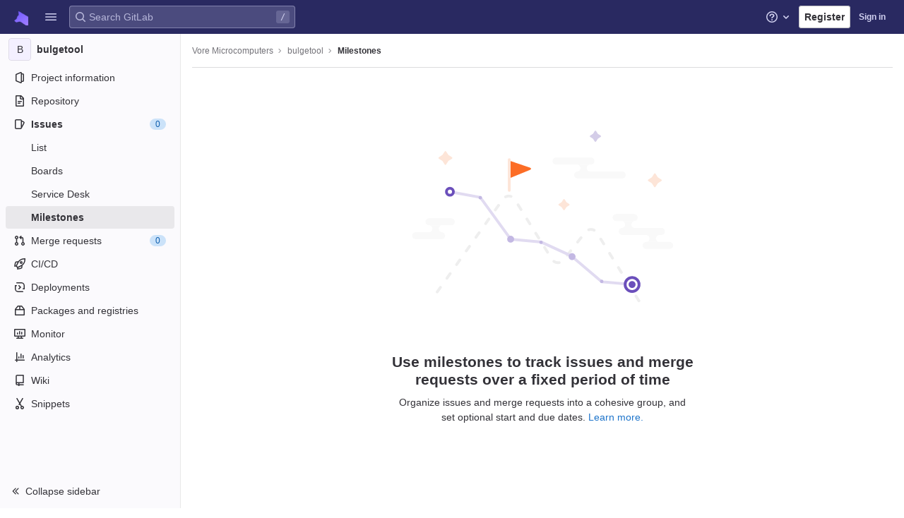

--- FILE ---
content_type: text/css; charset=utf-8
request_url: https://git.yiffos.org/assets/application_utilities-3bec0ef667aa2d798d0e668d99e91d11b71b60a67b1b0bdef92ecb433390f72c.css
body_size: 16287
content:
@keyframes blinking-dot{0%{opacity:1}25%{opacity:0.4}75%{opacity:0.4}100%{opacity:1}}@keyframes gl-spinner-rotate{0%{transform:rotate(0)}100%{transform:rotate(360deg)}}.text-1{font-size:12px}.text-2{font-size:14px}.text-3{font-size:16px}.text-4{font-size:20px}.text-5{font-size:28px}.text-6{font-size:42px}.mw-xs{max-width:80px}.mw-s{max-width:160px}.mw-m{max-width:240px}.mw-l{max-width:320px}.mw-xl{max-width:560px}.lh-1{line-height:12px}.lh-2{line-height:14px}.lh-3{line-height:16px}.lh-4{line-height:20px}.lh-5{line-height:28px}.lh-6{line-height:42px}.tab-width-1{tab-size:1}.tab-width-2{tab-size:2}.tab-width-3{tab-size:3}.tab-width-4{tab-size:4}.tab-width-5{tab-size:5}.tab-width-6{tab-size:6}.tab-width-7{tab-size:7}.tab-width-8{tab-size:8}.tab-width-9{tab-size:9}.tab-width-10{tab-size:10}.tab-width-11{tab-size:11}.tab-width-12{tab-size:12}.border-width-1px{border-width:1px}.border-style-dashed{border-style:dashed}.border-style-solid{border-style:solid}.border-color-blue-300{border-color:#63a6e9}.border-color-default{border-color:#dcdcde}.border-radius-default{border-radius:4px}.border-radius-small{border-radius:2px}.box-shadow-default{box-shadow:0 2px 4px 0 rgba(31,30,36,0.24)}.fixed-top{top:calc(var(--system-header-height) + var(--performance-bar-height))}@media (min-width: 576px){.gl-children-ml-sm-3>*{margin-left:0.5rem}}@media (min-width: 576px){.gl-first-child-ml-sm-0>a:first-child,.gl-first-child-ml-sm-0>button:first-child{margin-left:0}}.mh-50vh{max-height:50vh}.min-width-0{min-width:0}.gl-min-h-100vh{min-height:100vh}.gl-font-size-inherit,.font-size-inherit{font-size:inherit}.gl-w-16{width:1rem}.gl-w-64{width:4rem}.gl-h-32{height:2rem}.gl-h-64{height:4rem}.gl-h-200\!{height:12.5rem !important}.gl-z-dropdown-menu\!{z-index:300 !important}.gl-force-block-formatting-context::after{content:'';display:flex}.gl-webkit-scrollbar-display-none::-webkit-scrollbar{display:none}.gl-focus-ring-border-1-gray-900\!{box-shadow:inset 0 0 0 1px #333238, 0 0 0 1px #fff, 0 0 0 3px #428fdc !important;outline:none !important}@media (max-width: 767.98px){.gl-sm-mr-0\!{margin-right:0 !important}}@media (max-width: 767.98px){.gl-sm-mb-5{margin-bottom:1rem}}@media (min-width: 768px){.gl-md-w-15{width:7.5rem}}@media (min-width: 768px){.gl-md-w-20{width:10rem}}@media (min-width: 768px){.gl-md-w-30{width:15rem}}.gl-fill-orange-500{fill:#ab6100}.gl-fill-red-500{fill:#dd2b0e}.gl-sr-only{border:0;clip:rect(0, 0, 0, 0);height:1px;margin:-1px;overflow:hidden;padding:0;position:absolute;white-space:nowrap;width:1px}.gl-sr-only\!{border:0 !important;clip:rect(0, 0, 0, 0) !important;height:1px !important;margin:-1px !important;overflow:hidden !important;padding:0 !important;position:absolute !important;white-space:nowrap !important;width:1px !important}.gl-sr-only-focusable:not(:focus){border:0;clip:rect(0, 0, 0, 0);height:1px;margin:-1px;overflow:hidden;padding:0;position:absolute;white-space:nowrap;width:1px}.gl-sr-only-focusable\!:not(:focus){border:0 !important;clip:rect(0, 0, 0, 0) !important;height:1px !important;margin:-1px !important;overflow:hidden !important;padding:0 !important;position:absolute !important;white-space:nowrap !important;width:1px !important}@keyframes gl-spinner-rotate{0%{transform:rotate(0)}100%{transform:rotate(360deg)}}.gl-spin{animation:gl-spinner-rotate 2s infinite linear}.gl-spin\!{animation:gl-spinner-rotate 2s infinite linear !important}.gl-appearance-none{appearance:none;-moz-appearance:none;-webkit-appearance:none}.gl-appearance-none\!{appearance:none !important;-moz-appearance:none !important;-webkit-appearance:none !important}.gl-number-as-text-input{-moz-appearance:textfield}.gl-number-as-text-input::-webkit-outer-spin-button,.gl-number-as-text-input::-webkit-inner-spin-button{-webkit-appearance:none;margin:0}.gl-number-as-text-input\!{-moz-appearance:textfield !important}.gl-number-as-text-input\!::-webkit-outer-spin-button,.gl-number-as-text-input\!::-webkit-inner-spin-button{-webkit-appearance:none !important;margin:0 !important}.gl-bg-transparent{background-color:transparent}.gl-hover-bg-transparent:hover{background-color:transparent}.gl-bg-transparent\!{background-color:transparent !important}.gl-hover-bg-transparent\!:hover{background-color:transparent !important}.gl-bg-current-color{background-color:currentColor}.gl-bg-current-color\!{background-color:currentColor !important}.gl-bg-white{background-color:#fff}.gl-bg-white\!{background-color:#fff !important}.gl-bg-black{background-color:#000}.gl-bg-black\!{background-color:#000 !important}.gl-reset-bg{background-color:inherit}.gl-reset-bg\!{background-color:inherit !important}.gl-bg-gray-10{background-color:#fbfafd}.gl-bg-gray-10\!{background-color:#fbfafd !important}.gl-bg-gray-50{background-color:#ececef}.gl-active-bg-gray-50:active{background-color:#ececef}.gl-focus-bg-gray-50:focus{background-color:#ececef}.gl-hover-bg-gray-50:hover{background-color:#ececef}.gl-bg-gray-50\!{background-color:#ececef !important}.gl-active-bg-gray-50\!:active{background-color:#ececef !important}.gl-focus-bg-gray-50\!:focus{background-color:#ececef !important}.gl-hover-bg-gray-50\!:hover{background-color:#ececef !important}.gl-bg-gray-100{background-color:#dcdcde}.gl-bg-gray-100\!{background-color:#dcdcde !important}.gl-bg-gray-200{background-color:#bfbfc3}.gl-bg-gray-200\!{background-color:#bfbfc3 !important}.gl-bg-gray-300{background-color:#a4a3a8}.gl-bg-gray-300\!{background-color:#a4a3a8 !important}.gl-bg-gray-400{background-color:#89888d}.gl-bg-gray-400\!{background-color:#89888d !important}.gl-bg-gray-500{background-color:#737278}.gl-bg-gray-500\!{background-color:#737278 !important}.gl-bg-gray-600{background-color:#626168}.gl-bg-gray-600\!{background-color:#626168 !important}.gl-bg-gray-700{background-color:#535158}.gl-bg-gray-700\!{background-color:#535158 !important}.gl-bg-gray-900{background-color:#333238}.gl-bg-gray-900\!{background-color:#333238 !important}.gl-bg-blue-50{background-color:#e9f3fc}.gl-hover-bg-blue-50:hover{background-color:#e9f3fc}.gl-bg-blue-50\!{background-color:#e9f3fc !important}.gl-hover-bg-blue-50\!:hover{background-color:#e9f3fc !important}.gl-bg-blue-100{background-color:#cbe2f9}.gl-bg-blue-100\!{background-color:#cbe2f9 !important}.gl-bg-blue-200{background-color:#9dc7f1}.gl-bg-blue-200\!{background-color:#9dc7f1 !important}.gl-bg-blue-500{background-color:#1f75cb}.gl-bg-blue-500\!{background-color:#1f75cb !important}.gl-bg-blue-600{background-color:#1068bf}.gl-bg-blue-600\!{background-color:#1068bf !important}.gl-bg-blue-700{background-color:#0b5cad}.gl-bg-blue-700\!{background-color:#0b5cad !important}.gl-bg-green-50{background-color:#ecf4ee}.gl-bg-green-50\!{background-color:#ecf4ee !important}.gl-bg-green-100{background-color:#c3e6cd}.gl-bg-green-100\!{background-color:#c3e6cd !important}.gl-bg-green-200{background-color:#91d4a8}.gl-bg-green-200\!{background-color:#91d4a8 !important}.gl-bg-green-500{background-color:#108548}.gl-bg-green-500\!{background-color:#108548 !important}.gl-bg-green-600{background-color:#217645}.gl-bg-green-600\!{background-color:#217645 !important}.gl-bg-green-700{background-color:#24663b}.gl-bg-green-700\!{background-color:#24663b !important}.gl-bg-theme-green-100{background-color:#e4f3ea}.gl-bg-theme-green-100\!{background-color:#e4f3ea !important}.gl-bg-orange-50{background-color:#fdf1dd}.gl-bg-orange-50\!{background-color:#fdf1dd !important}.gl-bg-orange-100{background-color:#f5d9a8}.gl-bg-orange-100\!{background-color:#f5d9a8 !important}.gl-bg-orange-200{background-color:#e9be74}.gl-bg-orange-200\!{background-color:#e9be74 !important}.gl-bg-orange-500{background-color:#ab6100}.gl-bg-orange-500\!{background-color:#ab6100 !important}.gl-bg-orange-600{background-color:#9e5400}.gl-bg-orange-600\!{background-color:#9e5400 !important}.gl-bg-orange-700{background-color:#8f4700}.gl-bg-orange-700\!{background-color:#8f4700 !important}.gl-bg-purple-50{background-color:#f4f0ff}.gl-bg-purple-50\!{background-color:#f4f0ff !important}.gl-bg-purple-800{background-color:#453894}.gl-bg-purple-800\!{background-color:#453894 !important}.gl-bg-red-50{background-color:#fcf1ef}.gl-bg-red-50\!{background-color:#fcf1ef !important}.gl-bg-red-100{background-color:#fdd4cd}.gl-bg-red-100\!{background-color:#fdd4cd !important}.gl-bg-red-200{background-color:#fcb5aa}.gl-bg-red-200\!{background-color:#fcb5aa !important}.gl-bg-red-500{background-color:#dd2b0e}.gl-bg-red-500\!{background-color:#dd2b0e !important}.gl-bg-red-600{background-color:#c91c00}.gl-bg-red-600\!{background-color:#c91c00 !important}.gl-bg-red-700{background-color:#ae1800}.gl-bg-red-700\!{background-color:#ae1800 !important}.gl-bg-t-gray-a-08{background-color:rgba(31,30,36,0.08)}.gl-hover-bg-t-gray-a-08:hover{background-color:rgba(31,30,36,0.08)}.gl-focus-bg-t-gray-a-08:focus{background-color:rgba(31,30,36,0.08)}.gl-bg-t-gray-a-08\!{background-color:rgba(31,30,36,0.08) !important}.gl-hover-bg-t-gray-a-08\!:hover{background-color:rgba(31,30,36,0.08) !important}.gl-focus-bg-t-gray-a-08\!:focus{background-color:rgba(31,30,36,0.08) !important}.gl-bg-theme-indigo-50{background-color:#f1f1ff}.gl-bg-theme-indigo-50\!{background-color:#f1f1ff !important}.gl-bg-theme-indigo-500{background-color:#6666c4}.gl-bg-theme-indigo-500\!{background-color:#6666c4 !important}.gl-bg-theme-indigo-700{background-color:#41419f}.gl-bg-theme-indigo-700\!{background-color:#41419f !important}.gl-bg-theme-indigo-900{background-color:#222261}.gl-bg-theme-indigo-900\!{background-color:#222261 !important}.gl-bg-theme-blue-500{background-color:#4a79a8}.gl-bg-theme-blue-500\!{background-color:#4a79a8 !important}.gl-bg-theme-blue-700{background-color:#305c88}.gl-bg-theme-blue-700\!{background-color:#305c88 !important}.gl-bg-theme-blue-900{background-color:#1a3652}.gl-bg-theme-blue-900\!{background-color:#1a3652 !important}.gl-bg-theme-green-500{background-color:#35935c}.gl-bg-theme-green-500\!{background-color:#35935c !important}.gl-bg-theme-green-700{background-color:#1c7441}.gl-bg-theme-green-700\!{background-color:#1c7441 !important}.gl-bg-theme-green-900{background-color:#0d4524}.gl-bg-theme-green-900\!{background-color:#0d4524 !important}.gl-bg-theme-red-500{background-color:#ad4a3b}.gl-bg-theme-red-500\!{background-color:#ad4a3b !important}.gl-bg-theme-red-700{background-color:#912f20}.gl-bg-theme-red-700\!{background-color:#912f20 !important}.gl-bg-theme-red-900{background-color:#691a16}.gl-bg-theme-red-900\!{background-color:#691a16 !important}.gl-bg-data-viz-blue-500{background-color:#617ae2}.gl-bg-data-viz-blue-500\!{background-color:#617ae2 !important}.gl-bg-data-viz-blue-600{background-color:#4e65cd}.gl-bg-data-viz-blue-600\!{background-color:#4e65cd !important}.gl-bg-data-viz-blue-700{background-color:#3f51ae}.gl-bg-data-viz-blue-700\!{background-color:#3f51ae !important}.gl-bg-data-viz-blue-800{background-color:#374291}.gl-bg-data-viz-blue-800\!{background-color:#374291 !important}.gl-bg-data-viz-blue-900{background-color:#303470}.gl-bg-data-viz-blue-900\!{background-color:#303470 !important}.gl-bg-data-viz-blue-950{background-color:#2a2b59}.gl-bg-data-viz-blue-950\!{background-color:#2a2b59 !important}.gl-bg-data-viz-orange-500{background-color:#c95d2e}.gl-bg-data-viz-orange-500\!{background-color:#c95d2e !important}.gl-bg-data-viz-orange-600{background-color:#b14f18}.gl-bg-data-viz-orange-600\!{background-color:#b14f18 !important}.gl-bg-data-viz-orange-700{background-color:#92430a}.gl-bg-data-viz-orange-700\!{background-color:#92430a !important}.gl-bg-data-viz-orange-800{background-color:#6f3500}.gl-bg-data-viz-orange-800\!{background-color:#6f3500 !important}.gl-bg-data-viz-orange-900{background-color:#5e2f05}.gl-bg-data-viz-orange-900\!{background-color:#5e2f05 !important}.gl-bg-data-viz-orange-950{background-color:#4b2707}.gl-bg-data-viz-orange-950\!{background-color:#4b2707 !important}.gl-bg-data-viz-aqua-500{background-color:#0090b1}.gl-bg-data-viz-aqua-500\!{background-color:#0090b1 !important}.gl-bg-data-viz-aqua-600{background-color:#007b9b}.gl-bg-data-viz-aqua-600\!{background-color:#007b9b !important}.gl-bg-data-viz-aqua-700{background-color:#006381}.gl-bg-data-viz-aqua-700\!{background-color:#006381 !important}.gl-bg-data-viz-aqua-800{background-color:#00516c}.gl-bg-data-viz-aqua-800\!{background-color:#00516c !important}.gl-bg-data-viz-aqua-900{background-color:#004059}.gl-bg-data-viz-aqua-900\!{background-color:#004059 !important}.gl-bg-data-viz-aqua-950{background-color:#00344b}.gl-bg-data-viz-aqua-950\!{background-color:#00344b !important}.gl-bg-data-viz-green-500{background-color:#619025}.gl-bg-data-viz-green-500\!{background-color:#619025 !important}.gl-bg-data-viz-green-600{background-color:#4e7f0e}.gl-bg-data-viz-green-600\!{background-color:#4e7f0e !important}.gl-bg-data-viz-green-700{background-color:#366800}.gl-bg-data-viz-green-700\!{background-color:#366800 !important}.gl-bg-data-viz-green-800{background-color:#275600}.gl-bg-data-viz-green-800\!{background-color:#275600 !important}.gl-bg-data-viz-green-900{background-color:#1a4500}.gl-bg-data-viz-green-900\!{background-color:#1a4500 !important}.gl-bg-data-viz-green-950{background-color:#133a03}.gl-bg-data-viz-green-950\!{background-color:#133a03 !important}.gl-bg-data-viz-magenta-500{background-color:#cf4d81}.gl-bg-data-viz-magenta-500\!{background-color:#cf4d81 !important}.gl-bg-data-viz-magenta-600{background-color:#b93d71}.gl-bg-data-viz-magenta-600\!{background-color:#b93d71 !important}.gl-bg-data-viz-magenta-700{background-color:#9a2e5d}.gl-bg-data-viz-magenta-700\!{background-color:#9a2e5d !important}.gl-bg-data-viz-magenta-800{background-color:#7c214f}.gl-bg-data-viz-magenta-800\!{background-color:#7c214f !important}.gl-bg-data-viz-magenta-900{background-color:#661e3a}.gl-bg-data-viz-magenta-900\!{background-color:#661e3a !important}.gl-bg-data-viz-magenta-950{background-color:#541d31}.gl-bg-data-viz-magenta-950\!{background-color:#541d31 !important}.gl-bg-none{background:none}.gl-bg-none\!{background:none !important}.gl-bg-center{background-position:center}.gl-bg-center\!{background-position:center !important}.gl-bg-size-100p{background-size:100% 100%}.gl-bg-size-100p\!{background-size:100% 100% !important}.gl-bg-size-cover{background-size:cover}.gl-bg-size-cover\!{background-size:cover !important}.gl-bg-no-repeat{background-repeat:no-repeat}.gl-bg-no-repeat\!{background-repeat:no-repeat !important}.gl-bg-chevron-left{background-image:url('data:image/svg+xml;utf8,<svg viewBox="0 0 16 16" xmlns="http://www.w3.org/2000/svg" xmlns:xlink="http://www.w3.org/1999/xlink"><path fill-rule="evenodd" d="M5.293 7.293a1 1 0 0 0 0 1.414l3 3a1 1 0 0 0 1.414-1.414L7.414 8l2.293-2.293a1 1 0 0 0-1.414-1.414l-3 3z"/></svg>')}.gl-bg-chevron-left\!{background-image:url('data:image/svg+xml;utf8,<svg viewBox="0 0 16 16" xmlns="http://www.w3.org/2000/svg" xmlns:xlink="http://www.w3.org/1999/xlink"><path fill-rule="evenodd" d="M5.293 7.293a1 1 0 0 0 0 1.414l3 3a1 1 0 0 0 1.414-1.414L7.414 8l2.293-2.293a1 1 0 0 0-1.414-1.414l-3 3z"/></svg>') !important}.gl-bg-chevron-right{background-image:url('data:image/svg+xml;utf8,<svg viewBox="0 0 16 16" xmlns="http://www.w3.org/2000/svg" xmlns:xlink="http://www.w3.org/1999/xlink"><path fill-rule="evenodd" d="M10.707 7.293a1 1 0 0 1 0 1.414l-3 3a1 1 0 0 1-1.414-1.414L8.586 8 6.293 5.707a1 1 0 0 1 1.414-1.414l3 3z"/></svg>')}.gl-bg-chevron-right\!{background-image:url('data:image/svg+xml;utf8,<svg viewBox="0 0 16 16" xmlns="http://www.w3.org/2000/svg" xmlns:xlink="http://www.w3.org/1999/xlink"><path fill-rule="evenodd" d="M10.707 7.293a1 1 0 0 1 0 1.414l-3 3a1 1 0 0 1-1.414-1.414L8.586 8 6.293 5.707a1 1 0 0 1 1.414-1.414l3 3z"/></svg>') !important}.gl-bg-chevron-down{background-image:url('data:image/svg+xml;utf8,<svg viewBox="0 0 16 16" xmlns="http://www.w3.org/2000/svg" xmlns:xlink="http://www.w3.org/1999/xlink"><path fill-rule="evenodd" d="M7.293 10.707a1 1 0 0 0 1.414 0l3-3a1 1 0 0 0-1.414-1.414L8 8.586 5.707 6.293a1 1 0 0 0-1.414 1.414l3 3z"/></svg>')}.gl-bg-chevron-down\!{background-image:url('data:image/svg+xml;utf8,<svg viewBox="0 0 16 16" xmlns="http://www.w3.org/2000/svg" xmlns:xlink="http://www.w3.org/1999/xlink"><path fill-rule="evenodd" d="M7.293 10.707a1 1 0 0 0 1.414 0l3-3a1 1 0 0 0-1.414-1.414L8 8.586 5.707 6.293a1 1 0 0 0-1.414 1.414l3 3z"/></svg>') !important}.gl-backdrop-filter-blur-1{-webkit-backdrop-filter:blur(0.125rem);backdrop-filter:blur(0.125rem)}.gl-backdrop-filter-blur-1\!{-webkit-backdrop-filter:blur(0.125rem) !important;backdrop-filter:blur(0.125rem) !important}.gl-border{border:solid 1px #dcdcde}.gl-border\!{border:solid 1px #dcdcde !important}.gl-border-t{border-top:solid 1px #dcdcde}.gl-border-t\!{border-top:solid 1px #dcdcde !important}.gl-border-b{border-bottom:solid 1px #dcdcde}.gl-border-b\!{border-bottom:solid 1px #dcdcde !important}.gl-border-l{border-left:solid 1px #dcdcde}.gl-border-l\!{border-left:solid 1px #dcdcde !important}.gl-border-r{border-right:solid 1px #dcdcde}.gl-border-r\!{border-right:solid 1px #dcdcde !important}.gl-border-none{border-style:none}.gl-border-none\!{border-style:none !important}.gl-border-t-none{border-top-style:none}.gl-border-t-none\!{border-top-style:none !important}.gl-border-solid{border-style:solid}.gl-border-solid\!{border-style:solid !important}.gl-border-dashed{border-style:dashed}.gl-hover-border-dashed:hover{border-style:dashed}.gl-border-dashed\!{border-style:dashed !important}.gl-hover-border-dashed\!:hover{border-style:dashed !important}.gl-border-dotted{border-style:dotted}.gl-hover-border-dotted:hover{border-style:dotted}.gl-border-dotted\!{border-style:dotted !important}.gl-hover-border-dotted\!:hover{border-style:dotted !important}.gl-border-t-solid{border-top-style:solid}.gl-hover-border-t-solid:hover{border-top-style:solid}.gl-border-t-solid\!{border-top-style:solid !important}.gl-hover-border-t-solid\!:hover{border-top-style:solid !important}.gl-border-t-double{border-top-style:double}.gl-border-t-double\!{border-top-style:double !important}.gl-border-r-solid{border-right-style:solid}.gl-border-r-solid\!{border-right-style:solid !important}.gl-border-b-solid{border-bottom-style:solid}.gl-hover-border-b-solid:hover{border-bottom-style:solid}.gl-border-b-solid\!{border-bottom-style:solid !important}.gl-hover-border-b-solid\!:hover{border-bottom-style:solid !important}.gl-border-b-initial{border-bottom-style:initial}.gl-border-b-initial\!{border-bottom-style:initial !important}.gl-border-l-solid{border-left-style:solid}.gl-border-l-solid\!{border-left-style:solid !important}.gl-border-l-none{border-left-style:none}.gl-border-l-none\!{border-left-style:none !important}.gl-border-r-none{border-right-style:none}.gl-border-r-none\!{border-right-style:none !important}@media (min-width: 768px){.gl-md-border-l-solid{border-left-style:solid}}@media (min-width: 768px){.gl-md-border-l-solid\!{border-left-style:solid !important}}.gl-border-white{border-color:#fff}.gl-border-white\!{border-color:#fff !important}.gl-border-transparent{border-color:transparent}.gl-border-transparent\!{border-color:transparent !important}.gl-border-t-transparent{border-top-color:transparent}.gl-border-t-transparent\!{border-top-color:transparent !important}.gl-border-r-transparent{border-right-color:transparent}.gl-border-r-transparent\!{border-right-color:transparent !important}.gl-border-b-transparent{border-bottom-color:transparent}.gl-border-b-transparent\!{border-bottom-color:transparent !important}.gl-border-l-transparent{border-left-color:transparent}.gl-border-l-transparent\!{border-left-color:transparent !important}.gl-border-gray-50{border-color:#ececef}.gl-border-gray-50\!{border-color:#ececef !important}.gl-border-gray-100{border-color:#dcdcde}.gl-border-gray-100\!{border-color:#dcdcde !important}.gl-border-gray-200{border-color:#bfbfc3}.gl-active-border-gray-200:active{border-color:#bfbfc3}.gl-focus-border-gray-200:focus{border-color:#bfbfc3}.gl-hover-border-gray-200:hover{border-color:#bfbfc3}.gl-border-gray-200\!{border-color:#bfbfc3 !important}.gl-active-border-gray-200\!:active{border-color:#bfbfc3 !important}.gl-focus-border-gray-200\!:focus{border-color:#bfbfc3 !important}.gl-hover-border-gray-200\!:hover{border-color:#bfbfc3 !important}.gl-border-gray-300{border-color:#a4a3a8}.gl-border-gray-300\!{border-color:#a4a3a8 !important}.gl-border-gray-400{border-color:#89888d}.gl-border-gray-400\!{border-color:#89888d !important}.gl-border-gray-500{border-color:#737278}.gl-border-gray-500\!{border-color:#737278 !important}.gl-border-red-500{border-color:#dd2b0e}.gl-border-red-500\!{border-color:#dd2b0e !important}.gl-border-orange-500{border-color:#ab6100}.gl-border-orange-500\!{border-color:#ab6100 !important}.gl-border-green-500{border-color:#108548}.gl-border-green-500\!{border-color:#108548 !important}.gl-border-blue-200{border-color:#9dc7f1}.gl-hover-border-blue-200:hover{border-color:#9dc7f1}.gl-border-blue-200\!{border-color:#9dc7f1 !important}.gl-hover-border-blue-200\!:hover{border-color:#9dc7f1 !important}.gl-border-blue-300{border-color:#63a6e9}.gl-border-blue-300\!{border-color:#63a6e9 !important}.gl-border-blue-500{border-color:#1f75cb}.gl-border-blue-500\!{border-color:#1f75cb !important}.gl-border-blue-600{border-color:#1068bf}.gl-border-blue-600\!{border-color:#1068bf !important}.gl-border-blue-700{border-color:#0b5cad}.gl-border-blue-700\!{border-color:#0b5cad !important}.gl-border-purple-700{border-color:#5943b6}.gl-border-purple-700\!{border-color:#5943b6 !important}.gl-border-gray-a-08{border-color:rgba(31,30,36,0.08)}.gl-border-gray-a-08\!{border-color:rgba(31,30,36,0.08) !important}.gl-border-gray-a-24{border-color:rgba(31,30,36,0.24)}.gl-border-gray-a-24\!{border-color:rgba(31,30,36,0.24) !important}.gl-border-t-gray-100{border-top-color:#dcdcde}.gl-border-t-gray-100\!{border-top-color:#dcdcde !important}.gl-border-t-gray-200{border-top-color:#bfbfc3}.gl-border-t-gray-200\!{border-top-color:#bfbfc3 !important}.gl-border-r-gray-100{border-right-color:#dcdcde}.gl-border-r-gray-100\!{border-right-color:#dcdcde !important}.gl-border-r-gray-200{border-right-color:#bfbfc3}.gl-border-r-gray-200\!{border-right-color:#bfbfc3 !important}.gl-border-b-gray-10{border-bottom-color:#fbfafd}.gl-border-b-gray-10\!{border-bottom-color:#fbfafd !important}.gl-border-b-gray-50{border-bottom-color:#ececef}.gl-border-b-gray-50\!{border-bottom-color:#ececef !important}.gl-border-b-gray-100{border-bottom-color:#dcdcde}.gl-border-b-gray-100\!{border-bottom-color:#dcdcde !important}.gl-border-b-gray-200{border-bottom-color:#bfbfc3}.gl-border-b-gray-200\!{border-bottom-color:#bfbfc3 !important}.gl-border-l-gray-50{border-left-color:#ececef}.gl-border-l-gray-50\!{border-left-color:#ececef !important}.gl-border-l-gray-100{border-left-color:#dcdcde}.gl-border-l-gray-100\!{border-left-color:#dcdcde !important}.gl-border-l-gray-200{border-left-color:#bfbfc3}.gl-border-l-gray-200\!{border-left-color:#bfbfc3 !important}.gl-border-l-gray-500{border-left-color:#737278}.gl-border-l-gray-500\!{border-left-color:#737278 !important}.gl-border-t-blue-600{border-top-color:#1068bf}.gl-border-t-blue-600\!{border-top-color:#1068bf !important}.gl-border-r-blue-600{border-right-color:#1068bf}.gl-border-r-blue-600\!{border-right-color:#1068bf !important}.gl-border-b-blue-600{border-bottom-color:#1068bf}.gl-border-b-blue-600\!{border-bottom-color:#1068bf !important}.gl-border-l-blue-600{border-left-color:#1068bf}.gl-border-l-blue-600\!{border-left-color:#1068bf !important}.gl-border-0{border-width:0}.gl-border-0\!{border-width:0 !important}.gl-border-t-0{border-top-width:0}.gl-border-t-0\!{border-top-width:0 !important}.gl-border-b-0{border-bottom-width:0}.gl-border-b-0\!{border-bottom-width:0 !important}.gl-border-l-0{border-left-width:0}.gl-border-l-0\!{border-left-width:0 !important}.gl-border-r-0{border-right-width:0}.gl-border-r-0\!{border-right-width:0 !important}.gl-border-1{border-width:1px}.gl-border-1\!{border-width:1px !important}.gl-border-2{border-width:2px}.gl-border-2\!{border-width:2px !important}.gl-border-3{border-width:3px}.gl-border-3\!{border-width:3px !important}.gl-border-4{border-width:4px}.gl-border-4\!{border-width:4px !important}.gl-border-8{border-width:8px}.gl-border-8\!{border-width:8px !important}.gl-border-t-1{border-top-width:1px}.gl-border-t-1\!{border-top-width:1px !important}.gl-border-b-1{border-bottom-width:1px}.gl-border-b-1\!{border-bottom-width:1px !important}.gl-border-l-1{border-left-width:1px}.gl-border-l-1\!{border-left-width:1px !important}.gl-border-l-4{border-left-width:4px}.gl-border-l-4\!{border-left-width:4px !important}.gl-border-r-1{border-right-width:1px}.gl-border-r-1\!{border-right-width:1px !important}.gl-border-t-2{border-top-width:2px}.gl-border-t-2\!{border-top-width:2px !important}.gl-border-b-2{border-bottom-width:2px}.gl-border-b-2\!{border-bottom-width:2px !important}.gl-border-r-2{border-right-width:2px}.gl-border-r-2\!{border-right-width:2px !important}.gl-border-top-0{border-top:0}.gl-border-top-0\!{border-top:0 !important}.gl-border-right-0{border-right:0}.gl-border-right-0\!{border-right:0 !important}.gl-border-bottom-0{border-bottom:0}.gl-border-bottom-0\!{border-bottom:0 !important}.gl-border-left-0{border-left:0}.gl-border-left-0\!{border-left:0 !important}.gl-rounded-0{border-radius:0}.gl-rounded-0\!{border-radius:0 !important}.gl-rounded-6{border-radius:1.5rem}.gl-rounded-6\!{border-radius:1.5rem !important}.gl-rounded-7{border-radius:2rem}.gl-rounded-7\!{border-radius:2rem !important}.gl-rounded-base{border-radius:0.25rem}.gl-hover-rounded-base:hover{border-radius:0.25rem}.gl-rounded-base\!{border-radius:0.25rem !important}.gl-hover-rounded-base\!:hover{border-radius:0.25rem !important}.gl-rounded-full{border-radius:50%}.gl-rounded-full\!{border-radius:50% !important}.gl-rounded-small{border-radius:0.125rem}.gl-rounded-small\!{border-radius:0.125rem !important}.gl-rounded-lg{border-radius:0.5rem}.gl-rounded-lg\!{border-radius:0.5rem !important}.gl-rounded-pill{border-radius:0.75rem}.gl-rounded-pill\!{border-radius:0.75rem !important}.gl-rounded-left-none{border-top-left-radius:0;border-bottom-left-radius:0}.gl-rounded-left-none\!{border-top-left-radius:0 !important;border-bottom-left-radius:0 !important}.gl-rounded-left-base{border-top-left-radius:0.25rem;border-bottom-left-radius:0.25rem}.gl-rounded-left-base\!{border-top-left-radius:0.25rem !important;border-bottom-left-radius:0.25rem !important}.gl-rounded-top-left-base{border-top-left-radius:0.25rem}.gl-rounded-top-left-base\!{border-top-left-radius:0.25rem !important}.gl-rounded-top-left-none{border-top-left-radius:0}.gl-rounded-top-left-none\!{border-top-left-radius:0 !important}.gl-rounded-top-right-base{border-top-right-radius:0.25rem}.gl-rounded-top-right-base\!{border-top-right-radius:0.25rem !important}.gl-rounded-top-right-none{border-top-right-radius:0}.gl-rounded-top-right-none\!{border-top-right-radius:0 !important}.gl-rounded-top-base{border-top-left-radius:0.25rem;border-top-right-radius:0.25rem}.gl-rounded-top-base\!{border-top-left-radius:0.25rem !important;border-top-right-radius:0.25rem !important}.gl-rounded-bottom-left-small{border-bottom-left-radius:0.125rem}.gl-rounded-bottom-left-small\!{border-bottom-left-radius:0.125rem !important}.gl-rounded-bottom-left-base{border-bottom-left-radius:0.25rem}.gl-rounded-bottom-left-base\!{border-bottom-left-radius:0.25rem !important}.gl-rounded-bottom-left-large{border-bottom-left-radius:0.5rem}.gl-rounded-bottom-left-large\!{border-bottom-left-radius:0.5rem !important}.gl-rounded-bottom-left-none{border-bottom-left-radius:0}.gl-rounded-bottom-left-none\!{border-bottom-left-radius:0 !important}.gl-rounded-bottom-right-small{border-bottom-right-radius:0.125rem}.gl-rounded-bottom-right-small\!{border-bottom-right-radius:0.125rem !important}.gl-rounded-bottom-right-base{border-bottom-right-radius:0.25rem}.gl-rounded-bottom-right-base\!{border-bottom-right-radius:0.25rem !important}.gl-rounded-bottom-right-large{border-bottom-right-radius:0.5rem}.gl-rounded-bottom-right-large\!{border-bottom-right-radius:0.5rem !important}.gl-rounded-bottom-right-none{border-bottom-right-radius:0}.gl-rounded-bottom-right-none\!{border-bottom-right-radius:0 !important}.gl-rounded-bottom-base{border-bottom-left-radius:0.25rem;border-bottom-right-radius:0.25rem}.gl-rounded-bottom-base\!{border-bottom-left-radius:0.25rem !important;border-bottom-right-radius:0.25rem !important}.gl-rounded-top-left-small{border-top-left-radius:0.125rem}.gl-rounded-top-left-small\!{border-top-left-radius:0.125rem !important}.gl-rounded-top-right-small{border-top-right-radius:0.125rem}.gl-rounded-top-right-small\!{border-top-right-radius:0.125rem !important}.gl-rounded-bottom-left-6{border-bottom-left-radius:1.5rem}.gl-rounded-bottom-left-6\!{border-bottom-left-radius:1.5rem !important}.gl-rounded-bottom-right-6{border-bottom-right-radius:1.5rem}.gl-rounded-bottom-right-6\!{border-bottom-right-radius:1.5rem !important}.gl-rounded-top-left-6{border-top-left-radius:1.5rem}.gl-rounded-top-left-6\!{border-top-left-radius:1.5rem !important}.gl-rounded-top-right-6{border-top-right-radius:1.5rem}.gl-rounded-top-right-6\!{border-top-right-radius:1.5rem !important}.gl-inset-border-1-gray-100{box-shadow:inset 0 0 0 1px #dcdcde}.gl-inset-border-1-gray-100\!{box-shadow:inset 0 0 0 1px #dcdcde !important}.gl-inset-border-1-gray-200{box-shadow:inset 0 0 0 1px #bfbfc3}.gl-inset-border-1-gray-200\!{box-shadow:inset 0 0 0 1px #bfbfc3 !important}.gl-inset-border-1-gray-400{box-shadow:inset 0 0 0 1px #89888d}.gl-inset-border-1-gray-400\!{box-shadow:inset 0 0 0 1px #89888d !important}.gl-inset-border-1-gray-600{box-shadow:inset 0 0 0 1px #626168}.gl-inset-border-1-gray-600\!{box-shadow:inset 0 0 0 1px #626168 !important}.gl-inset-border-2-gray-300{box-shadow:inset 0 0 0 2px #a4a3a8}.gl-inset-border-2-gray-300\!{box-shadow:inset 0 0 0 2px #a4a3a8 !important}.gl-inset-border-2-gray-400{box-shadow:inset 0 0 0 2px #89888d}.gl-inset-border-2-gray-400\!{box-shadow:inset 0 0 0 2px #89888d !important}.gl-inset-border-y-1-gray-200{box-shadow:inset 0 1px 0 0 #bfbfc3, inset 0 -1px 0 0 #bfbfc3}.gl-inset-border-y-1-gray-200\!{box-shadow:inset 0 1px 0 0 #bfbfc3, inset 0 -1px 0 0 #bfbfc3 !important}.gl-inset-border-y-1-gray-100{box-shadow:inset 0 1px 0 0 #dcdcde, inset 0 -1px 0 0 #dcdcde}.gl-inset-border-y-1-gray-100\!{box-shadow:inset 0 1px 0 0 #dcdcde, inset 0 -1px 0 0 #dcdcde !important}.gl-inset-border-b-1-gray-100{box-shadow:inset 0 -1px 0 0 #dcdcde}.gl-inset-border-b-1-gray-100\!{box-shadow:inset 0 -1px 0 0 #dcdcde !important}.gl-inset-border-b-2-gray-100{box-shadow:inset 0 -2px 0 0 #dcdcde}.gl-inset-border-b-2-gray-100\!{box-shadow:inset 0 -2px 0 0 #dcdcde !important}.gl-inset-border-l-4-gray-100{box-shadow:inset 4px 0 0 0 #dcdcde}.gl-inset-border-l-4-gray-100\!{box-shadow:inset 4px 0 0 0 #dcdcde !important}.gl-inset-border-b-1-gray-200{box-shadow:inset 0 -1px 0 0 #bfbfc3}.gl-inset-border-b-1-gray-200\!{box-shadow:inset 0 -1px 0 0 #bfbfc3 !important}.gl-inset-border-b-2-gray-200{box-shadow:inset 0 -2px 0 0 #bfbfc3}.gl-inset-border-b-2-gray-200\!{box-shadow:inset 0 -2px 0 0 #bfbfc3 !important}.gl-inset-border-b-1-gray-300{box-shadow:inset 0 -1px 0 0 #a4a3a8}.gl-inset-border-b-1-gray-300\!{box-shadow:inset 0 -1px 0 0 #a4a3a8 !important}.gl-inset-border-b-2-gray-300{box-shadow:inset 0 -2px 0 0 #a4a3a8}.gl-inset-border-b-2-gray-300\!{box-shadow:inset 0 -2px 0 0 #a4a3a8 !important}.gl-inset-border-b-2-gray-500{box-shadow:inset 0 -2px 0 0 #737278}.gl-inset-border-b-2-gray-500\!{box-shadow:inset 0 -2px 0 0 #737278 !important}.gl-inset-border-b-1-gray-900{box-shadow:inset 0 -1px 0 0 #333238}.gl-inset-border-b-1-gray-900\!{box-shadow:inset 0 -1px 0 0 #333238 !important}.gl-inset-border-1-blue-500{box-shadow:inset 0 0 0 1px #1f75cb}.gl-inset-border-1-blue-500\!{box-shadow:inset 0 0 0 1px #1f75cb !important}.gl-inset-border-1-blue-600{box-shadow:inset 0 0 0 1px #1068bf}.gl-inset-border-1-blue-600\!{box-shadow:inset 0 0 0 1px #1068bf !important}.gl-inset-border-1-green-500{box-shadow:inset 0 0 0 1px #108548}.gl-inset-border-1-green-500\!{box-shadow:inset 0 0 0 1px #108548 !important}.gl-inset-border-1-green-600{box-shadow:inset 0 0 0 1px #217645}.gl-inset-border-1-green-600\!{box-shadow:inset 0 0 0 1px #217645 !important}.gl-inset-border-2-blue-400{box-shadow:inset 0 0 0 2px #428fdc}.gl-focus-inset-border-2-blue-400:focus{box-shadow:inset 0 0 0 2px #428fdc}.gl-inset-border-2-blue-400\!{box-shadow:inset 0 0 0 2px #428fdc !important}.gl-focus-inset-border-2-blue-400\!:focus{box-shadow:inset 0 0 0 2px #428fdc !important}.gl-inset-border-2-green-400{box-shadow:inset 0 0 0 2px #2da160}.gl-inset-border-2-green-400\!{box-shadow:inset 0 0 0 2px #2da160 !important}.gl-inset-border-1-orange-500{box-shadow:inset 0 0 0 1px #ab6100}.gl-inset-border-1-orange-500\!{box-shadow:inset 0 0 0 1px #ab6100 !important}.gl-inset-border-1-orange-600{box-shadow:inset 0 0 0 1px #9e5400}.gl-inset-border-1-orange-600\!{box-shadow:inset 0 0 0 1px #9e5400 !important}.gl-inset-border-1-red-400{box-shadow:inset 0 0 0 1px #ec5941}.gl-inset-border-1-red-400\!{box-shadow:inset 0 0 0 1px #ec5941 !important}.gl-inset-border-1-red-500{box-shadow:inset 0 0 0 1px #dd2b0e}.gl-inset-border-1-red-500\!{box-shadow:inset 0 0 0 1px #dd2b0e !important}.gl-inset-border-1-red-600{box-shadow:inset 0 0 0 1px #c91c00}.gl-inset-border-1-red-600\!{box-shadow:inset 0 0 0 1px #c91c00 !important}.gl-inset-border-l-3-red-600{box-shadow:inset 3px 0 0 0 #c91c00}.gl-inset-border-l-3-red-600\!{box-shadow:inset 3px 0 0 0 #c91c00 !important}.gl-inset-border-1-gray-a-08{box-shadow:inset 0 0 0 1px rgba(31,30,36,0.08)}.gl-inset-border-1-gray-a-08\!{box-shadow:inset 0 0 0 1px rgba(31,30,36,0.08) !important}.gl-inset-border-b-2-theme-accent{box-shadow:inset 0 -2px 0 0 var(--gl-theme-accent, #6666c4)}.gl-inset-border-b-2-theme-accent\!{box-shadow:inset 0 -2px 0 0 var(--gl-theme-accent, #6666c4) !important}.gl-inset-border-b-2-theme-indigo-500{box-shadow:inset 0 -2px 0 0 #6666c4}.gl-inset-border-b-2-theme-indigo-500\!{box-shadow:inset 0 -2px 0 0 #6666c4 !important}.gl-inset-border-b-2-theme-indigo-300{box-shadow:inset 0 -2px 0 0 #a2a2e6}.gl-inset-border-b-2-theme-indigo-300\!{box-shadow:inset 0 -2px 0 0 #a2a2e6 !important}.gl-inset-border-b-2-theme-red-500{box-shadow:inset 0 -2px 0 0 #ad4a3b}.gl-inset-border-b-2-theme-red-500\!{box-shadow:inset 0 -2px 0 0 #ad4a3b !important}.gl-inset-border-b-2-theme-light-red-500{box-shadow:inset 0 -2px 0 0 #c24b38}.gl-inset-border-b-2-theme-light-red-500\!{box-shadow:inset 0 -2px 0 0 #c24b38 !important}.gl-inset-border-b-2-theme-blue-500{box-shadow:inset 0 -2px 0 0 #4a79a8}.gl-inset-border-b-2-theme-blue-500\!{box-shadow:inset 0 -2px 0 0 #4a79a8 !important}.gl-inset-border-b-2-theme-light-blue-500{box-shadow:inset 0 -2px 0 0 #367cc2}.gl-inset-border-b-2-theme-light-blue-500\!{box-shadow:inset 0 -2px 0 0 #367cc2 !important}.gl-inset-border-b-2-theme-green-300{box-shadow:inset 0 -2px 0 0 #8ac2a1}.gl-inset-border-b-2-theme-green-300\!{box-shadow:inset 0 -2px 0 0 #8ac2a1 !important}.gl-inset-border-b-2-theme-green-500{box-shadow:inset 0 -2px 0 0 #35935c}.gl-inset-border-b-2-theme-green-500\!{box-shadow:inset 0 -2px 0 0 #35935c !important}.gl-shadow-none{box-shadow:none}.gl-shadow-none\!{box-shadow:none !important}.gl-shadow{box-shadow:0 1px 4px 0 rgba(0,0,0,0.3)}.gl-shadow\!{box-shadow:0 1px 4px 0 rgba(0,0,0,0.3) !important}.gl-shadow-x0-y2-b4-s0{box-shadow:0 2px 4px 0 rgba(0,0,0,0.1)}.gl-shadow-x0-y2-b4-s0\!{box-shadow:0 2px 4px 0 rgba(0,0,0,0.1) !important}.gl-shadow-blue-200-x0-y0-b4-s2{box-shadow:0 0 4px 2px #9dc7f1}.gl-shadow-blue-200-x0-y0-b4-s2\!{box-shadow:0 0 4px 2px #9dc7f1 !important}.gl-shadow-x0-y0-b3-s1-blue-500{box-shadow:inset 0 0 3px 1px #1f75cb}.gl-shadow-x0-y0-b3-s1-blue-500\!{box-shadow:inset 0 0 3px 1px #1f75cb !important}.gl-shadow-sm{box-shadow:0 1px 2px rgba(31,30,36,0.1)}.gl-shadow-sm\!{box-shadow:0 1px 2px rgba(31,30,36,0.1) !important}.gl-shadow-md{box-shadow:0 2px 8px rgba(31,30,36,0.16),0 0 2px rgba(31,30,36,0.16)}.gl-shadow-md\!{box-shadow:0 2px 8px rgba(31,30,36,0.16),0 0 2px rgba(31,30,36,0.16) !important}.gl-shadow-lg{box-shadow:0 4px 12px rgba(31,30,36,0.16),0 0 4px rgba(31,30,36,0.16)}.gl-shadow-lg\!{box-shadow:0 4px 12px rgba(31,30,36,0.16),0 0 4px rgba(31,30,36,0.16) !important}.gl-clearfix::after{display:block;clear:both;content:''}.gl-clearfix\!::after{display:block !important;clear:both !important;content:'' !important}.gl-reset-color{color:inherit}.gl-reset-color\!{color:inherit !important}.gl-text-transparent{color:transparent}.gl-text-transparent\!{color:transparent !important}.gl-text-white{color:#fff}.gl-hover-text-white:hover{color:#fff}.gl-text-white\!{color:#fff !important}.gl-hover-text-white\!:hover{color:#fff !important}.gl-text-contrast-light{color:#fff}.gl-text-contrast-light\!{color:#fff !important}.gl-text-body{color:#333238}.gl-text-body\!{color:#333238 !important}.gl-text-secondary{color:#737278}.gl-text-secondary\!{color:#737278 !important}@media (min-width: 576px){.gl-sm-text-body{color:#333238}}@media (min-width: 576px){.gl-sm-text-body\!{color:#333238 !important}}.gl-text-black-normal{color:#333}.gl-text-black-normal\!{color:#333 !important}.gl-text-gray-200{color:#bfbfc3}.gl-text-gray-200\!{color:#bfbfc3 !important}.gl-text-gray-300{color:#a4a3a8}.gl-text-gray-300\!{color:#a4a3a8 !important}.gl-text-gray-400{color:#89888d}.gl-text-gray-400\!{color:#89888d !important}.gl-text-gray-500{color:#737278}.gl-text-gray-500\!{color:#737278 !important}.gl-text-gray-600{color:#626168}.gl-text-gray-600\!{color:#626168 !important}.gl-text-gray-700{color:#535158}.gl-text-gray-700\!{color:#535158 !important}.gl-text-gray-800{color:#434248}.gl-text-gray-800\!{color:#434248 !important}.gl-text-gray-900{color:#333238}.gl-active-text-gray-900:active{color:#333238}.gl-focus-text-gray-900:focus{color:#333238}.gl-hover-text-gray-900:hover{color:#333238}.gl-text-gray-900\!{color:#333238 !important}.gl-active-text-gray-900\!:active{color:#333238 !important}.gl-focus-text-gray-900\!:focus{color:#333238 !important}.gl-hover-text-gray-900\!:hover{color:#333238 !important}.gl-text-gray-950{color:#1f1e24}.gl-text-gray-950\!{color:#1f1e24 !important}.gl-text-blue-200{color:#9dc7f1}.gl-text-blue-200\!{color:#9dc7f1 !important}.gl-text-blue-300{color:#63a6e9}.gl-text-blue-300\!{color:#63a6e9 !important}.gl-text-blue-400{color:#428fdc}.gl-text-blue-400\!{color:#428fdc !important}.gl-text-blue-500{color:#1f75cb}.gl-text-blue-500\!{color:#1f75cb !important}.gl-text-blue-600{color:#1068bf}.gl-hover-text-blue-600:hover{color:#1068bf}.gl-text-blue-600\!{color:#1068bf !important}.gl-hover-text-blue-600\!:hover{color:#1068bf !important}.gl-text-blue-700{color:#0b5cad}.gl-text-blue-700\!{color:#0b5cad !important}.gl-text-blue-800{color:#064787}.gl-hover-text-blue-800:hover{color:#064787}.gl-text-blue-800\!{color:#064787 !important}.gl-hover-text-blue-800\!:hover{color:#064787 !important}.gl-text-blue-900{color:#033464}.gl-text-blue-900\!{color:#033464 !important}.gl-text-green-400{color:#2da160}.gl-text-green-400\!{color:#2da160 !important}.gl-text-green-500{color:#108548}.gl-text-green-500\!{color:#108548 !important}.gl-text-green-600{color:#217645}.gl-text-green-600\!{color:#217645 !important}.gl-text-green-700{color:#24663b}.gl-text-green-700\!{color:#24663b !important}.gl-text-green-800{color:#0d532a}.gl-text-green-800\!{color:#0d532a !important}.gl-text-green-900{color:#0a4020}.gl-text-green-900\!{color:#0a4020 !important}.gl-text-theme-green-800{color:#145d33}.gl-text-theme-green-800\!{color:#145d33 !important}.gl-text-orange-300{color:#d99530}.gl-text-orange-300\!{color:#d99530 !important}.gl-text-orange-400{color:#c17d10}.gl-text-orange-400\!{color:#c17d10 !important}.gl-text-orange-500{color:#ab6100}.gl-text-orange-500\!{color:#ab6100 !important}.gl-text-orange-600{color:#9e5400}.gl-text-orange-600\!{color:#9e5400 !important}.gl-text-orange-700{color:#8f4700}.gl-text-orange-700\!{color:#8f4700 !important}.gl-text-orange-800{color:#703800}.gl-text-orange-800\!{color:#703800 !important}.gl-text-orange-900{color:#5c2900}.gl-text-orange-900\!{color:#5c2900 !important}.gl-text-red-500{color:#dd2b0e}.gl-text-red-500\!{color:#dd2b0e !important}.gl-text-red-600{color:#c91c00}.gl-text-red-600\!{color:#c91c00 !important}.gl-text-red-700{color:#ae1800}.gl-text-red-700\!{color:#ae1800 !important}.gl-text-red-800{color:#8d1300}.gl-text-red-800\!{color:#8d1300 !important}.gl-text-red-900{color:#660e00}.gl-text-red-900\!{color:#660e00 !important}.gl-text-purple-600{color:#694cc0}.gl-text-purple-600\!{color:#694cc0 !important}.gl-text-purple-700{color:#5943b6}.gl-text-purple-700\!{color:#5943b6 !important}.gl-text-purple-800{color:#453894}.gl-text-purple-800\!{color:#453894 !important}.gl-text-theme-indigo-200{color:#c7c7f2}.gl-text-theme-indigo-200\!{color:#c7c7f2 !important}.gl-text-theme-indigo-300{color:#a2a2e6}.gl-text-theme-indigo-300\!{color:#a2a2e6 !important}.gl-text-theme-indigo-900{color:#222261}.gl-text-theme-indigo-900\!{color:#222261 !important}.gl-dark .gl-dark-invert-keep-hue{filter:invert(0.8) hue-rotate(180deg)}.gl-dark .gl-dark-invert-keep-hue\!{filter:invert(0.8) hue-rotate(180deg) !important}.gl--flex-center{display:flex;align-items:center;justify-content:center}.gl--flex-center\!{display:flex;align-items:center;justify-content:center}.gl--focus{box-shadow:0 0 0 1px #fff, 0 0 0 3px #428fdc;outline:none}.gl-focus--focus:focus{box-shadow:0 0 0 1px #fff, 0 0 0 3px #428fdc;outline:none}.gl--focus\!{box-shadow:0 0 0 1px #fff, 0 0 0 3px #428fdc;outline:none}.gl-focus--focus\!:focus{box-shadow:0 0 0 1px #fff, 0 0 0 3px #428fdc;outline:none}.gl-content-empty{content:''}.gl-content-empty\!{content:'' !important}.gl-cursor-default{cursor:default}.gl-cursor-default\!{cursor:default !important}.gl-cursor-pointer{cursor:pointer}.gl-hover-cursor-pointer:hover{cursor:pointer}.gl-cursor-pointer\!{cursor:pointer !important}.gl-hover-cursor-pointer\!:hover{cursor:pointer !important}.gl-cursor-grab{cursor:grab}.gl-cursor-grab\!{cursor:grab !important}.gl-cursor-grabbing{cursor:grabbing}.gl-cursor-grabbing\!{cursor:grabbing !important}.gl-cursor-not-allowed{cursor:not-allowed}.gl-hover-cursor-not-allowed:hover{cursor:not-allowed}.gl-cursor-not-allowed\!{cursor:not-allowed !important}.gl-hover-cursor-not-allowed\!:hover{cursor:not-allowed !important}.gl-cursor-text{cursor:text}.gl-cursor-text\!{cursor:text !important}.gl-cursor-crosshair{cursor:crosshair}.gl-hover-cursor-crosshair:hover{cursor:crosshair}.gl-cursor-crosshair\!{cursor:crosshair !important}.gl-hover-cursor-crosshair\!:hover{cursor:crosshair !important}.gl-cursor-help{cursor:help}.gl-cursor-help\!{cursor:help !important}.gl-display-none{display:none}.gl-display-none\!{display:none !important}@media (min-width: 576px){.gl-sm-display-none{display:none}}@media (min-width: 576px){.gl-sm-display-none\!{display:none !important}}@media (min-width: 768px){.gl-md-display-none{display:none}}@media (min-width: 768px){.gl-md-display-none\!{display:none !important}}@media (min-width: 992px){.gl-lg-display-none{display:none}}@media (min-width: 992px){.gl-lg-display-none\!{display:none !important}}.gl-display-flex{display:flex}.gl-display-flex\!{display:flex !important}@media (min-width: 576px){.gl-sm-display-flex{display:flex}}@media (min-width: 576px){.gl-sm-display-flex\!{display:flex !important}}@media (min-width: 768px){.gl-md-display-flex{display:flex}}@media (min-width: 768px){.gl-md-display-flex\!{display:flex !important}}@media (min-width: 992px){.gl-lg-display-flex{display:flex}}@media (min-width: 992px){.gl-lg-display-flex\!{display:flex !important}}.gl-display-inline-flex{display:inline-flex}.gl-display-inline-flex\!{display:inline-flex !important}@media (min-width: 576px){.gl-sm-display-inline-flex{display:inline-flex}}@media (min-width: 576px){.gl-sm-display-inline-flex\!{display:inline-flex !important}}@media (min-width: 768px){.gl-md-display-inline-flex{display:inline-flex}}@media (min-width: 768px){.gl-md-display-inline-flex\!{display:inline-flex !important}}@media (min-width: 992px){.gl-lg-display-inline-flex{display:inline-flex}}@media (min-width: 992px){.gl-lg-display-inline-flex\!{display:inline-flex !important}}.gl-display-block{display:block}.gl-display-block\!{display:block !important}@media (min-width: 576px){.gl-sm-display-block{display:block}}@media (min-width: 576px){.gl-sm-display-block\!{display:block !important}}@media (min-width: 768px){.gl-md-display-block{display:block}}@media (min-width: 768px){.gl-md-display-block\!{display:block !important}}@media (min-width: 992px){.gl-lg-display-block{display:block}}@media (min-width: 992px){.gl-lg-display-block\!{display:block !important}}.gl-display-inline{display:inline}.gl-display-inline\!{display:inline !important}@media (min-width: 576px){.gl-sm-display-inline{display:inline}}@media (min-width: 576px){.gl-sm-display-inline\!{display:inline !important}}@media (min-width: 768px){.gl-md-display-inline{display:inline}}@media (min-width: 768px){.gl-md-display-inline\!{display:inline !important}}@media (min-width: 992px){.gl-lg-display-inline{display:inline}}@media (min-width: 992px){.gl-lg-display-inline\!{display:inline !important}}.gl-display-inline-block{display:inline-block}.gl-display-inline-block\!{display:inline-block !important}@media (min-width: 576px){.gl-sm-display-inline-block{display:inline-block}}@media (min-width: 576px){.gl-sm-display-inline-block\!{display:inline-block !important}}@media (min-width: 768px){.gl-md-display-inline-block{display:inline-block}}@media (min-width: 768px){.gl-md-display-inline-block\!{display:inline-block !important}}@media (min-width: 992px){.gl-lg-display-inline-block{display:inline-block}}@media (min-width: 992px){.gl-lg-display-inline-block\!{display:inline-block !important}}.gl-display-table{display:table}.gl-display-table\!{display:table !important}.gl-display-table-row{display:table-row}.gl-display-table-row\!{display:table-row !important}.gl-display-table-cell{display:table-cell}.gl-display-table-cell\!{display:table-cell !important}.gl-display-grid{display:grid}.gl-display-grid\!{display:grid !important}@media (min-width: 576px){.gl-sm-display-table-cell{display:table-cell}}@media (min-width: 576px){.gl-sm-display-table-cell\!{display:table-cell !important}}@media (min-width: 768px){.gl-md-display-table-cell{display:table-cell}}@media (min-width: 768px){.gl-md-display-table-cell\!{display:table-cell !important}}@media (min-width: 992px){.gl-lg-display-table-cell{display:table-cell}}@media (min-width: 992px){.gl-lg-display-table-cell\!{display:table-cell !important}}.gl-display-contents{display:contents}.gl-display-contents\!{display:contents !important}.gl-align-items-baseline{align-items:baseline}.gl-align-items-baseline\!{align-items:baseline !important}.gl-align-items-center{align-items:center}.gl-align-items-center\!{align-items:center !important}.gl-align-items-flex-start{align-items:flex-start}.gl-align-items-flex-start\!{align-items:flex-start !important}.gl-align-items-flex-end{align-items:flex-end}.gl-align-items-flex-end\!{align-items:flex-end !important}.gl-align-items-stretch{align-items:stretch}.gl-align-items-stretch\!{align-items:stretch !important}@media (min-width: 992px){.gl-lg-align-items-baseline{align-items:baseline}}@media (min-width: 992px){.gl-lg-align-items-baseline\!{align-items:baseline !important}}@media (min-width: 576px){.gl-sm-align-items-center{align-items:center}}@media (min-width: 576px){.gl-sm-align-items-center\!{align-items:center !important}}@media (min-width: 768px){.gl-md-align-items-center{align-items:center}}@media (min-width: 768px){.gl-md-align-items-center\!{align-items:center !important}}@media (min-width: 992px){.gl-lg-align-items-center{align-items:center}}@media (min-width: 992px){.gl-lg-align-items-center\!{align-items:center !important}}@media (min-width: 576px){.gl-sm-align-items-flex-start{align-items:flex-start}}@media (min-width: 576px){.gl-sm-align-items-flex-start\!{align-items:flex-start !important}}@media (min-width: 576px){.gl-sm-align-items-flex-end{align-items:flex-end}}@media (min-width: 576px){.gl-sm-align-items-flex-end\!{align-items:flex-end !important}}@media (min-width: 992px){.gl-lg-align-items-flex-start{align-items:flex-start}}@media (min-width: 992px){.gl-lg-align-items-flex-start\!{align-items:flex-start !important}}@media (min-width: 992px){.gl-lg-align-items-flex-end{align-items:flex-end}}@media (min-width: 992px){.gl-lg-align-items-flex-end\!{align-items:flex-end !important}}.gl-flex-wrap{flex-wrap:wrap}.gl-flex-wrap\!{flex-wrap:wrap !important}@media (min-width: 992px){.gl-lg-flex-wrap{flex-wrap:wrap}}@media (min-width: 992px){.gl-lg-flex-wrap\!{flex-wrap:wrap !important}}@media (min-width: 1200px){.gl-xl-flex-wrap{flex-wrap:wrap}}@media (min-width: 1200px){.gl-xl-flex-wrap\!{flex-wrap:wrap !important}}@media (min-width: 576px){.gl-sm-flex-wrap{flex-wrap:wrap}}@media (min-width: 576px){.gl-sm-flex-wrap\!{flex-wrap:wrap !important}}.gl-flex-wrap-reverse{flex-wrap:wrap-reverse}.gl-flex-wrap-reverse\!{flex-wrap:wrap-reverse !important}.gl-flex-nowrap{flex-wrap:nowrap}.gl-flex-nowrap\!{flex-wrap:nowrap !important}@media (min-width: 768px){.gl-md-flex-nowrap{flex-wrap:nowrap}}@media (min-width: 768px){.gl-md-flex-nowrap\!{flex-wrap:nowrap !important}}@media (min-width: 576px){.gl-sm-flex-nowrap{flex-wrap:nowrap}}@media (min-width: 576px){.gl-sm-flex-nowrap\!{flex-wrap:nowrap !important}}.gl-flex-direction-column{flex-direction:column}.gl-flex-direction-column\!{flex-direction:column !important}@media (max-width: 767.98px){.gl-sm-flex-direction-column{flex-direction:column}}@media (max-width: 767.98px){.gl-sm-flex-direction-column\!{flex-direction:column !important}}@media (min-width: 768px){.gl-md-flex-direction-column{flex-direction:column}}@media (min-width: 768px){.gl-md-flex-direction-column\!{flex-direction:column !important}}@media (min-width: 992px){.gl-lg-flex-direction-column{flex-direction:column}}@media (min-width: 992px){.gl-lg-flex-direction-column\!{flex-direction:column !important}}@media (max-width: 575.98px){.gl-xs-flex-direction-column{flex-direction:column}}@media (max-width: 575.98px){.gl-xs-flex-direction-column\!{flex-direction:column !important}}.gl-flex-direction-column-reverse{flex-direction:column-reverse}.gl-flex-direction-column-reverse\!{flex-direction:column-reverse !important}.gl-flex-direction-row{flex-direction:row}.gl-flex-direction-row\!{flex-direction:row !important}@media (min-width: 576px){.gl-sm-flex-direction-row{flex-direction:row}}@media (min-width: 576px){.gl-sm-flex-direction-row\!{flex-direction:row !important}}@media (min-width: 768px){.gl-md-flex-direction-row{flex-direction:row}}@media (min-width: 768px){.gl-md-flex-direction-row\!{flex-direction:row !important}}@media (min-width: 992px){.gl-lg-flex-direction-row{flex-direction:row}}@media (min-width: 992px){.gl-lg-flex-direction-row\!{flex-direction:row !important}}@media (min-width: 1200px){.gl-xl-flex-direction-row{flex-direction:row}}@media (min-width: 1200px){.gl-xl-flex-direction-row\!{flex-direction:row !important}}.gl-flex-direction-row-reverse{flex-direction:row-reverse}.gl-flex-direction-row-reverse\!{flex-direction:row-reverse !important}.gl-flex-shrink-0{flex-shrink:0}.gl-flex-shrink-0\!{flex-shrink:0 !important}.gl-flex-grow-0{flex-grow:0}.gl-flex-grow-0\!{flex-grow:0 !important}.gl-flex-grow-1{flex-grow:1}.gl-flex-grow-1\!{flex-grow:1 !important}.gl-flex-grow-2{flex-grow:2}.gl-flex-grow-2\!{flex-grow:2 !important}@media (min-width: 768px){.gl-md-flex-grow-0{flex-grow:0}}@media (min-width: 768px){.gl-md-flex-grow-0\!{flex-grow:0 !important}}@media (min-width: 992px){.gl-md-flex-grow-1{flex-grow:1}}@media (min-width: 992px){.gl-md-flex-grow-1\!{flex-grow:1 !important}}@media (min-width: 992px){.gl-lg-flex-grow-1{flex-grow:1}}@media (min-width: 992px){.gl-lg-flex-grow-1\!{flex-grow:1 !important}}.gl-flex-basis-0{flex-basis:0}.gl-flex-basis-0\!{flex-basis:0 !important}.gl-flex-basis-quarter{flex-basis:25%}.gl-flex-basis-quarter\!{flex-basis:25% !important}.gl-flex-basis-third{flex-basis:33%}.gl-flex-basis-third\!{flex-basis:33% !important}@media (min-width: 768px){.gl-md-flex-basis-third{flex-basis:33%}}@media (min-width: 768px){.gl-md-flex-basis-third\!{flex-basis:33% !important}}.gl-flex-basis-two-thirds{flex-basis:66%}.gl-flex-basis-two-thirds\!{flex-basis:66% !important}.gl-flex-basis-half{flex-basis:50%}.gl-flex-basis-half\!{flex-basis:50% !important}.gl-flex-basis-full{flex-basis:100%}.gl-flex-basis-full\!{flex-basis:100% !important}.gl-flex-flow-row-wrap{flex-flow:row wrap}.gl-flex-flow-row-wrap\!{flex-flow:row wrap !important}.gl-justify-content-center{justify-content:center}.gl-justify-content-center\!{justify-content:center !important}.gl-justify-content-end{justify-content:flex-end}.gl-justify-content-end\!{justify-content:flex-end !important}@media (min-width: 576px){.gl-sm-justify-content-end{justify-content:flex-end}}@media (min-width: 576px){.gl-sm-justify-content-end\!{justify-content:flex-end !important}}@media (min-width: 768px){.gl-md-justify-content-end{justify-content:flex-end}}@media (min-width: 768px){.gl-md-justify-content-end\!{justify-content:flex-end !important}}@media (min-width: 992px){.gl-lg-justify-content-end{justify-content:flex-end}}@media (min-width: 992px){.gl-lg-justify-content-end\!{justify-content:flex-end !important}}.gl-justify-content-space-between{justify-content:space-between}.gl-justify-content-space-between\!{justify-content:space-between !important}@media (min-width: 768px){.gl-md-justify-content-space-between{justify-content:space-between}}@media (min-width: 768px){.gl-md-justify-content-space-between\!{justify-content:space-between !important}}.gl-justify-content-start{justify-content:flex-start}.gl-justify-content-start\!{justify-content:flex-start !important}@media (min-width: 768px){.gl-md-justify-content-start{justify-content:flex-start}}@media (min-width: 768px){.gl-md-justify-content-start\!{justify-content:flex-start !important}}@media (min-width: 992px){.gl-lg-justify-content-start{justify-content:flex-start}}@media (min-width: 992px){.gl-lg-justify-content-start\!{justify-content:flex-start !important}}.gl-align-self-start{align-self:flex-start}.gl-align-self-start\!{align-self:flex-start !important}.gl-align-self-end{align-self:flex-end}.gl-align-self-end\!{align-self:flex-end !important}.gl-align-self-center{align-self:center}.gl-align-self-center\!{align-self:center !important}@media (min-width: 576px){.gl-sm-align-self-center{align-self:center}}@media (min-width: 576px){.gl-sm-align-self-center\!{align-self:center !important}}@media (min-width: 768px){.gl-md-align-self-center{align-self:center}}@media (min-width: 768px){.gl-md-align-self-center\!{align-self:center !important}}.gl-order-n1{order:-1}.gl-order-n1\!{order:-1 !important}.gl-grid-tpl-rows-auto{grid-template-rows:auto}.gl-grid-tpl-rows-auto\!{grid-template-rows:auto !important}.gl-grid-col-start-1{grid-column-start:1}.gl-grid-col-start-1\!{grid-column-start:1 !important}.gl-grid-template-columns-2{grid-template-columns:1fr 1fr}.gl-grid-template-columns-2\!{grid-template-columns:1fr 1fr !important}@media (min-width: 576px){.gl-sm-grid-template-columns-2{grid-template-columns:1fr 1fr}}@media (min-width: 576px){.gl-sm-grid-template-columns-2\!{grid-template-columns:1fr 1fr !important}}@media (min-width: 768px){.gl-md-grid-template-columns-2{grid-template-columns:1fr 1fr}}@media (min-width: 768px){.gl-md-grid-template-columns-2\!{grid-template-columns:1fr 1fr !important}}@media (min-width: 768px){.gl-md-grid-template-columns-3{grid-template-columns:repeat(3, 1fr)}}@media (min-width: 768px){.gl-md-grid-template-columns-3\!{grid-template-columns:repeat(3, 1fr) !important}}.gl-grid-template-columns-4{grid-template-columns:1fr 1fr 1fr 1fr}.gl-grid-template-columns-4\!{grid-template-columns:1fr 1fr 1fr 1fr !important}@media (min-width: 992px){.gl-lg-grid-template-columns-4{grid-template-columns:repeat(4, 1fr)}}@media (min-width: 992px){.gl-lg-grid-template-columns-4\!{grid-template-columns:repeat(4, 1fr) !important}}.gl-isolation-isolate{isolation:isolate}.gl-isolation-isolate\!{isolation:isolate !important}.gl-list-style-none{list-style-type:none}.gl-list-style-none\!{list-style-type:none !important}.gl-list-style-position-inside{list-style-position:inside}.gl-list-style-position-inside\!{list-style-position:inside !important}.gl-mask-chevron-down{-webkit-mask-image:url('data:image/svg+xml;utf8,<svg viewBox="0 0 16 16" xmlns="http://www.w3.org/2000/svg" xmlns:xlink="http://www.w3.org/1999/xlink"><path fill-rule="evenodd" d="M7.293 10.707a1 1 0 0 0 1.414 0l3-3a1 1 0 0 0-1.414-1.414L8 8.586 5.707 6.293a1 1 0 0 0-1.414 1.414l3 3z"/></svg>');mask-image:url('data:image/svg+xml;utf8,<svg viewBox="0 0 16 16" xmlns="http://www.w3.org/2000/svg" xmlns:xlink="http://www.w3.org/1999/xlink"><path fill-rule="evenodd" d="M7.293 10.707a1 1 0 0 0 1.414 0l3-3a1 1 0 0 0-1.414-1.414L8 8.586 5.707 6.293a1 1 0 0 0-1.414 1.414l3 3z"/></svg>');-webkit-mask-repeat:no-repeat;mask-repeat:no-repeat;-webkit-mask-position:center;mask-position:center;-webkit-mask-size:cover;mask-size:cover}.gl-mask-chevron-down\!{-webkit-mask-image:url('data:image/svg+xml;utf8,<svg viewBox="0 0 16 16" xmlns="http://www.w3.org/2000/svg" xmlns:xlink="http://www.w3.org/1999/xlink"><path fill-rule="evenodd" d="M7.293 10.707a1 1 0 0 0 1.414 0l3-3a1 1 0 0 0-1.414-1.414L8 8.586 5.707 6.293a1 1 0 0 0-1.414 1.414l3 3z"/></svg>') !important;mask-image:url('data:image/svg+xml;utf8,<svg viewBox="0 0 16 16" xmlns="http://www.w3.org/2000/svg" xmlns:xlink="http://www.w3.org/1999/xlink"><path fill-rule="evenodd" d="M7.293 10.707a1 1 0 0 0 1.414 0l3-3a1 1 0 0 0-1.414-1.414L8 8.586 5.707 6.293a1 1 0 0 0-1.414 1.414l3 3z"/></svg>') !important;-webkit-mask-repeat:no-repeat !important;mask-repeat:no-repeat !important;-webkit-mask-position:center !important;mask-position:center !important;-webkit-mask-size:cover !important;mask-size:cover !important}.gl-mix-blend-mode-luminosity{mix-blend-mode:luminosity}.gl-mix-blend-mode-luminosity\!{mix-blend-mode:luminosity !important}.gl-opacity-0{opacity:0}.gl-opacity-0\!{opacity:0 !important}.gl-opacity-3{opacity:0.3}.gl-opacity-3\!{opacity:0.3 !important}.gl-opacity-4{opacity:0.4}.gl-opacity-4\!{opacity:0.4 !important}.gl-opacity-5{opacity:0.5}.gl-opacity-5\!{opacity:0.5 !important}.gl-opacity-6{opacity:0.6}.gl-opacity-6\!{opacity:0.6 !important}.gl-opacity-7{opacity:0.7}.gl-opacity-7\!{opacity:0.7 !important}.gl-opacity-10{opacity:1}.gl-opacity-10\!{opacity:1 !important}.gl-outline-0{outline:0}.gl-outline-0\!{outline:0 !important}.gl-outline-none{outline:none}.gl-outline-none\!{outline:none !important}.gl-overflow-hidden{overflow:hidden}.gl-overflow-hidden\!{overflow:hidden !important}.gl-overflow-x-auto{overflow-x:auto}.gl-overflow-x-auto\!{overflow-x:auto !important}.gl-overflow-y-auto{overflow-y:auto}.gl-overflow-y-auto\!{overflow-y:auto !important}.gl-overflow-x-hidden{overflow-x:hidden}.gl-overflow-x-hidden\!{overflow-x:hidden !important}.gl-overflow-wrap-break{overflow-wrap:break-word}.gl-overflow-wrap-break\!{overflow-wrap:break-word !important}.gl-overflow-wrap-anywhere{overflow-wrap:anywhere}.gl-overflow-wrap-anywhere\!{overflow-wrap:anywhere !important}.gl-overflow-x-scroll{overflow-x:scroll}.gl-overflow-x-scroll\!{overflow-x:scroll !important}.gl-overflow-scroll{overflow:scroll}.gl-overflow-scroll\!{overflow:scroll !important}.gl-overflow-auto{overflow:auto}.gl-overflow-auto\!{overflow:auto !important}.gl-overflow-visible{overflow:visible}.gl-overflow-visible\!{overflow:visible !important}.gl-pointer-events-none{pointer-events:none}.gl-pointer-events-none\!{pointer-events:none !important}.gl-pointer-events-auto{pointer-events:auto}.gl-pointer-events-auto\!{pointer-events:auto !important}.gl-relative{position:relative}.gl-relative\!{position:relative !important}.gl-absolute{position:absolute}.gl-absolute\!{position:absolute !important}.gl-static{position:static}.gl-static\!{position:static !important}.gl-fixed{position:fixed}.gl-fixed\!{position:fixed !important}.gl-sticky{position:sticky}.gl-sticky\!{position:sticky !important}@media (min-width: 992px){.gl-lg-sticky{position:sticky}}@media (min-width: 992px){.gl-lg-sticky\!{position:sticky !important}}.gl-top-auto{top:auto}.gl-top-auto\!{top:auto !important}.gl-top-0{top:0}.gl-top-0\!{top:0 !important}.gl-top-1{top:0.125rem}.gl-top-1\!{top:0.125rem !important}.gl-top-2{top:0.25rem}.gl-top-2\!{top:0.25rem !important}.gl-top-3{top:0.5rem}.gl-top-3\!{top:0.5rem !important}.gl-top-4{top:0.75rem}.gl-top-4\!{top:0.75rem !important}.gl-top-5{top:1rem}.gl-top-5\!{top:1rem !important}.gl-top-6{top:1.5rem}.gl-top-6\!{top:1.5rem !important}.gl-top-7{top:2rem}.gl-top-7\!{top:2rem !important}.gl-top-8{top:2.5rem}.gl-top-8\!{top:2.5rem !important}.gl-top-half{top:50%}.gl-top-half\!{top:50% !important}.gl-top-66vh{top:66vh}.gl-top-66vh\!{top:66vh !important}.gl-right-auto{right:auto}.gl-right-auto\!{right:auto !important}.gl-right-0{right:0}.gl-right-0\!{right:0 !important}.gl-right-1{right:0.125rem}.gl-right-1\!{right:0.125rem !important}.gl-right-2{right:0.25rem}.gl-right-2\!{right:0.25rem !important}.gl-right-3{right:0.5rem}.gl-right-3\!{right:0.5rem !important}.gl-right-4{right:0.75rem}.gl-right-4\!{right:0.75rem !important}.gl-right-5{right:1rem}.gl-right-5\!{right:1rem !important}.gl-right-6{right:1.5rem}.gl-right-6\!{right:1.5rem !important}.gl-right-7{right:2rem}.gl-right-7\!{right:2rem !important}.gl-bottom-0{bottom:0}.gl-bottom-0\!{bottom:0 !important}.gl-bottom-1{bottom:0.125rem}.gl-bottom-1\!{bottom:0.125rem !important}.gl-bottom-2{bottom:0.25rem}.gl-bottom-2\!{bottom:0.25rem !important}.gl-bottom-3{bottom:0.5rem}.gl-bottom-3\!{bottom:0.5rem !important}.gl-bottom-4{bottom:0.75rem}.gl-bottom-4\!{bottom:0.75rem !important}.gl-bottom-5{bottom:1rem}.gl-bottom-5\!{bottom:1rem !important}.gl-bottom-6{bottom:1.5rem}.gl-bottom-6\!{bottom:1.5rem !important}.gl-bottom-7{bottom:2rem}.gl-bottom-7\!{bottom:2rem !important}.gl-left-auto{left:auto}.gl-left-auto\!{left:auto !important}.gl-left-0{left:0}.gl-left-0\!{left:0 !important}.gl-left-1{left:0.125rem}.gl-left-1\!{left:0.125rem !important}.gl-left-2{left:0.25rem}.gl-left-2\!{left:0.25rem !important}.gl-left-3{left:0.5rem}.gl-left-3\!{left:0.5rem !important}.gl-left-4{left:0.75rem}.gl-left-4\!{left:0.75rem !important}.gl-left-5{left:1rem}.gl-left-5\!{left:1rem !important}.gl-left-6{left:1.5rem}.gl-left-6\!{left:1.5rem !important}.gl-left-7{left:2rem}.gl-left-7\!{left:2rem !important}.gl-left-n5{left:-1rem}.gl-left-n5\!{left:-1rem !important}.gl-left-50p{left:50%}.gl-left-50p\!{left:50% !important}.gl-top-n5{top:-1rem}.gl-top-n5\!{top:-1rem !important}.gl-float-left{float:left}.gl-float-left\!{float:left !important}.gl-float-right{float:right}.gl-float-right\!{float:right !important}.gl-w-auto{width:auto}.gl-w-auto\!{width:auto !important}.gl-w-2{width:0.25rem}.gl-w-2\!{width:0.25rem !important}.gl-w-3{width:0.5rem}.gl-w-3\!{width:0.5rem !important}.gl-w-4{width:0.75rem}.gl-w-4\!{width:0.75rem !important}.gl-w-5{width:1rem}.gl-w-5\!{width:1rem !important}.gl-w-6{width:1.5rem}.gl-w-6\!{width:1.5rem !important}.gl-w-7{width:2rem}.gl-w-7\!{width:2rem !important}.gl-w-8{width:2.5rem}.gl-w-8\!{width:2.5rem !important}.gl-w-9{width:3rem}.gl-w-9\!{width:3rem !important}.gl-w-10{width:3.5rem}.gl-w-10\!{width:3.5rem !important}.gl-w-11{width:4rem}.gl-w-11\!{width:4rem !important}.gl-w-12{width:5rem}.gl-w-12\!{width:5rem !important}.gl-w-13{width:6rem}.gl-w-13\!{width:6rem !important}.gl-w-15{width:7.5rem}.gl-w-15\!{width:7.5rem !important}.gl-w-20{width:10rem}.gl-w-20\!{width:10rem !important}.gl-w-28{width:14rem}.gl-w-28\!{width:14rem !important}.gl-w-30{width:15rem}.gl-w-30\!{width:15rem !important}.gl-w-31{width:15.5rem}.gl-w-31\!{width:15.5rem !important}.gl-w-eighth{width:12.5%}.gl-w-eighth\!{width:12.5% !important}.gl-w-5p{width:5%}.gl-w-5p\!{width:5% !important}.gl-w-10p{width:10%}.gl-w-10p\!{width:10% !important}.gl-w-15p{width:15%}.gl-w-15p\!{width:15% !important}.gl-w-20p{width:20%}.gl-w-20p\!{width:20% !important}.gl-w-30p{width:30%}.gl-w-30p\!{width:30% !important}.gl-w-40p{width:40%}.gl-w-40p\!{width:40% !important}.gl-w-quarter{width:25%}.gl-w-quarter\!{width:25% !important}.gl-w-half{width:50%}.gl-w-half\!{width:50% !important}.gl-w-70p{width:70%}.gl-w-70p\!{width:70% !important}.gl-w-85p{width:85%}.gl-w-85p\!{width:85% !important}.gl-w-90p{width:90%}.gl-w-90p\!{width:90% !important}.gl-w-full{width:100%}.gl-w-full\!{width:100% !important}.gl-w-grid-size-30{width:15rem}.gl-w-grid-size-30\!{width:15rem !important}.gl-w-grid-size-40{width:20rem}.gl-w-grid-size-40\!{width:20rem !important}@media (max-width: 575.98px){.gl-xs-w-full{width:100%}}@media (max-width: 575.98px){.gl-xs-w-full\!{width:100% !important}}@media (min-width: 576px){.gl-sm-w-full{width:100%}}@media (min-width: 576px){.gl-sm-w-full\!{width:100% !important}}@media (min-width: 768px){.gl-md-w-full{width:100%}}@media (min-width: 768px){.gl-md-w-full\!{width:100% !important}}@media (min-width: 992px){.gl-lg-w-full{width:100%}}@media (min-width: 992px){.gl-lg-w-full\!{width:100% !important}}.gl-w-max-content{width:max-content}.gl-w-max-content\!{width:max-content !important}.gl-layout-w-limited{max-width:990px}.gl-layout-w-limited\!{max-width:990px !important}.gl-max-w-container-xl{max-width:1280px}.gl-max-w-container-xl\!{max-width:1280px !important}.gl-h-auto{height:auto}.gl-h-auto\!{height:auto !important}.gl-h-0{height:0}.gl-h-0\!{height:0 !important}.gl-h-2{height:0.25rem}.gl-h-2\!{height:0.25rem !important}.gl-h-3{height:0.5rem}.gl-h-3\!{height:0.5rem !important}.gl-h-4{height:0.75rem}.gl-h-4\!{height:0.75rem !important}.gl-h-5{height:1rem}.gl-h-5\!{height:1rem !important}.gl-h-6{height:1.5rem}.gl-h-6\!{height:1.5rem !important}.gl-h-7{height:2rem}.gl-h-7\!{height:2rem !important}.gl-h-8{height:2.5rem}.gl-h-8\!{height:2.5rem !important}.gl-h-9{height:3rem}.gl-h-9\!{height:3rem !important}.gl-h-11{height:4rem}.gl-h-11\!{height:4rem !important}.gl-h-11-5{height:4.5rem}.gl-h-11-5\!{height:4.5rem !important}.gl-h-13{height:6rem}.gl-h-13\!{height:6rem !important}.gl-h-full{height:100%}.gl-h-full\!{height:100% !important}.gl-h-100vh{height:100vh}.gl-h-100vh\!{height:100vh !important}@media (min-width: 576px){.gl-sm-w-auto{width:auto}}@media (min-width: 576px){.gl-sm-w-auto\!{width:auto !important}}@media (min-width: 576px){.gl-sm-w-half{width:50%}}@media (min-width: 576px){.gl-sm-w-half\!{width:50% !important}}@media (min-width: 768px){.gl-md-w-15{width:7.5rem}}@media (min-width: 768px){.gl-md-w-15\!{width:7.5rem !important}}@media (min-width: 768px){.gl-md-w-20{width:10rem}}@media (min-width: 768px){.gl-md-w-20\!{width:10rem !important}}@media (min-width: 768px){.gl-md-w-30{width:15rem}}@media (min-width: 768px){.gl-md-w-30\!{width:15rem !important}}@media (min-width: 768px){.gl-md-w-half{width:50%}}@media (min-width: 768px){.gl-md-w-half\!{width:50% !important}}@media (min-width: 992px){.gl-lg-w-half{width:50%}}@media (min-width: 992px){.gl-lg-w-half\!{width:50% !important}}@media (min-width: 768px){.gl-md-w-auto{width:auto}}@media (min-width: 768px){.gl-md-w-auto\!{width:auto !important}}@media (min-width: 768px){.gl-md-w-50p{width:50%}}@media (min-width: 768px){.gl-md-w-50p\!{width:50% !important}}@media (min-width: 992px){.gl-lg-w-1px{width:1px}}@media (min-width: 992px){.gl-lg-w-1px\!{width:1px !important}}@media (min-width: 992px){.gl-lg-w-auto{width:auto}}@media (min-width: 992px){.gl-lg-w-auto\!{width:auto !important}}@media (min-width: 992px){.gl-lg-w-25p{width:25%}}@media (min-width: 992px){.gl-lg-w-25p\!{width:25% !important}}@media (min-width: 992px){.gl-lg-w-30p{width:30%}}@media (min-width: 992px){.gl-lg-w-30p\!{width:30% !important}}@media (min-width: 992px){.gl-lg-w-40p{width:40%}}@media (min-width: 992px){.gl-lg-w-40p\!{width:40% !important}}@media (min-width: 992px){.gl-lg-w-50p{width:50%}}@media (min-width: 992px){.gl-lg-w-50p\!{width:50% !important}}.gl-min-w-0{min-width:0}.gl-min-w-0\!{min-width:0 !important}.gl-min-w-7{min-width:2rem}.gl-min-w-7\!{min-width:2rem !important}.gl-min-w-8{min-width:2.5rem}.gl-min-w-8\!{min-width:2.5rem !important}.gl-min-w-9{min-width:3rem}.gl-min-w-9\!{min-width:3rem !important}.gl-min-w-10{min-width:3.5rem}.gl-min-w-10\!{min-width:3.5rem !important}.gl-min-w-20{min-width:10rem}.gl-min-w-20\!{min-width:10rem !important}.gl-min-w-full{min-width:100%}.gl-min-w-full\!{min-width:100% !important}.gl-min-w-fit-content{min-width:fit-content}.gl-min-w-fit-content\!{min-width:fit-content !important}.gl-min-h-0{min-height:0}.gl-min-h-0\!{min-height:0 !important}.gl-min-h-5{min-height:1rem}.gl-min-h-5\!{min-height:1rem !important}.gl-min-h-6{min-height:1.5rem}.gl-min-h-6\!{min-height:1.5rem !important}.gl-min-h-7{min-height:2rem}.gl-min-h-7\!{min-height:2rem !important}.gl-min-h-8{min-height:2.5rem}.gl-min-h-8\!{min-height:2.5rem !important}.gl-min-h-100vh{min-height:100vh}.gl-min-h-100vh\!{min-height:100vh !important}.gl-max-w-0{max-width:0}.gl-max-w-0\!{max-width:0 !important}.gl-max-w-15{max-width:7.5rem}.gl-max-w-15\!{max-width:7.5rem !important}.gl-max-w-26{max-width:13rem}.gl-max-w-26\!{max-width:13rem !important}.gl-max-w-34{max-width:17rem}.gl-max-w-34\!{max-width:17rem !important}.gl-max-w-48{max-width:24rem}.gl-max-w-48\!{max-width:24rem !important}.gl-max-w-62{max-width:31rem}.gl-max-w-62\!{max-width:31rem !important}.gl-max-w-75{max-width:37.5rem}.gl-max-w-75\!{max-width:37.5rem !important}.gl-max-w-80{max-width:40rem}.gl-max-w-80\!{max-width:40rem !important}.gl-max-w-none{max-width:none}.gl-max-w-none\!{max-width:none !important}.gl-max-h-none{max-height:none}.gl-max-h-none\!{max-height:none !important}.gl-max-w-full{max-width:100%}.gl-max-w-full\!{max-width:100% !important}.gl-max-w-max-content{max-width:max-content}.gl-max-w-max-content\!{max-width:max-content !important}.gl-max-h-full{max-height:100%}.gl-max-h-full\!{max-height:100% !important}.gl-max-w-100vw{max-width:100vw}.gl-max-w-100vw\!{max-width:100vw !important}.gl-max-w-50p{max-width:50%}.gl-max-w-50p\!{max-width:50% !important}@media (min-width: 768px){.gl-md-max-w-26{max-width:13rem}}@media (min-width: 768px){.gl-md-max-w-26\!{max-width:13rem !important}}@media (min-width: 768px){.gl-md-max-w-15p{max-width:15%}}@media (min-width: 768px){.gl-md-max-w-15p\!{max-width:15% !important}}@media (min-width: 768px){.gl-md-max-w-30p{max-width:30%}}@media (min-width: 768px){.gl-md-max-w-30p\!{max-width:30% !important}}@media (min-width: 768px){.gl-md-max-w-50p{max-width:50%}}@media (min-width: 768px){.gl-md-max-w-50p\!{max-width:50% !important}}@media (min-width: 768px){.gl-md-max-w-70p{max-width:70%}}@media (min-width: 768px){.gl-md-max-w-70p\!{max-width:70% !important}}@media (min-width: 992px){.gl-lg-max-w-80p{max-width:80%}}@media (min-width: 992px){.gl-lg-max-w-80p\!{max-width:80% !important}}.gl-p-0{padding:0}.gl-p-0\!{padding:0 !important}.gl-p-1{padding:0.125rem}.gl-p-1\!{padding:0.125rem !important}.gl-p-2{padding:0.25rem}.gl-p-2\!{padding:0.25rem !important}.gl-p-3{padding:0.5rem}.gl-p-3\!{padding:0.5rem !important}.gl-p-4{padding:0.75rem}.gl-p-4\!{padding:0.75rem !important}.gl-p-5{padding:1rem}.gl-p-5\!{padding:1rem !important}.gl-p-6{padding:1.5rem}.gl-p-6\!{padding:1.5rem !important}.gl-p-7{padding:2rem}.gl-p-7\!{padding:2rem !important}.gl-p-9{padding:3rem}.gl-p-9\!{padding:3rem !important}.gl-p-13{padding:6rem}.gl-p-13\!{padding:6rem !important}.gl-px-0{padding-left:0;padding-right:0}.gl-px-0\!{padding-left:0 !important;padding-right:0 !important}.gl-px-1{padding-left:0.125rem;padding-right:0.125rem}.gl-px-1\!{padding-left:0.125rem !important;padding-right:0.125rem !important}.gl-px-2{padding-left:0.25rem;padding-right:0.25rem}.gl-px-2\!{padding-left:0.25rem !important;padding-right:0.25rem !important}.gl-px-3{padding-left:0.5rem;padding-right:0.5rem}.gl-px-3\!{padding-left:0.5rem !important;padding-right:0.5rem !important}.gl-px-4{padding-left:0.75rem;padding-right:0.75rem}.gl-px-4\!{padding-left:0.75rem !important;padding-right:0.75rem !important}.gl-px-5{padding-left:1rem;padding-right:1rem}.gl-px-5\!{padding-left:1rem !important;padding-right:1rem !important}.gl-px-6{padding-left:1.5rem;padding-right:1.5rem}.gl-px-6\!{padding-left:1.5rem !important;padding-right:1.5rem !important}.gl-px-7{padding-left:2rem;padding-right:2rem}.gl-px-7\!{padding-left:2rem !important;padding-right:2rem !important}@media (min-width: 992px){.gl-lg-px-7{padding-left:2rem;padding-right:2rem}}@media (min-width: 992px){.gl-lg-px-7\!{padding-left:2rem !important;padding-right:2rem !important}}.gl-px-8{padding-left:2.5rem;padding-right:2.5rem}.gl-px-8\!{padding-left:2.5rem !important;padding-right:2.5rem !important}.gl-px-9{padding-left:3rem;padding-right:3rem}.gl-px-9\!{padding-left:3rem !important;padding-right:3rem !important}.gl-pr-0{padding-right:0}.gl-pr-0\!{padding-right:0 !important}.gl-pr-1{padding-right:0.125rem}.gl-pr-1\!{padding-right:0.125rem !important}.gl-pr-2{padding-right:0.25rem}.gl-pr-2\!{padding-right:0.25rem !important}.gl-pr-3{padding-right:0.5rem}.gl-pr-3\!{padding-right:0.5rem !important}.gl-pr-4{padding-right:0.75rem}.gl-pr-4\!{padding-right:0.75rem !important}.gl-pr-5{padding-right:1rem}.gl-pr-5\!{padding-right:1rem !important}.gl-pr-6{padding-right:1.5rem}.gl-pr-6\!{padding-right:1.5rem !important}.gl-pr-7{padding-right:2rem}.gl-pr-7\!{padding-right:2rem !important}.gl-pr-8{padding-right:2.5rem}.gl-pr-8\!{padding-right:2.5rem !important}.gl-pr-9{padding-right:3rem}.gl-pr-9\!{padding-right:3rem !important}.gl-pr-10{padding-right:3.5rem}.gl-pr-10\!{padding-right:3.5rem !important}.gl-pl-0{padding-left:0}.gl-pl-0\!{padding-left:0 !important}.gl-pl-1{padding-left:0.125rem}.gl-pl-1\!{padding-left:0.125rem !important}.gl-pl-2{padding-left:0.25rem}.gl-pl-2\!{padding-left:0.25rem !important}.gl-pl-3{padding-left:0.5rem}.gl-pl-3\!{padding-left:0.5rem !important}.gl-pl-4{padding-left:0.75rem}.gl-pl-4\!{padding-left:0.75rem !important}.gl-pl-5{padding-left:1rem}.gl-pl-5\!{padding-left:1rem !important}.gl-pl-6{padding-left:1.5rem}.gl-pl-6\!{padding-left:1.5rem !important}.gl-pl-7{padding-left:2rem}.gl-pl-7\!{padding-left:2rem !important}.gl-pl-8{padding-left:2.5rem}.gl-pl-8\!{padding-left:2.5rem !important}.gl-pl-9{padding-left:3rem}.gl-pl-9\!{padding-left:3rem !important}.gl-pl-10{padding-left:3.5rem}.gl-pl-10\!{padding-left:3.5rem !important}.gl-pl-11{padding-left:4rem}.gl-pl-11\!{padding-left:4rem !important}.gl-pl-11-5{padding-left:4.5rem}.gl-pl-11-5\!{padding-left:4.5rem !important}.gl-pt-0{padding-top:0}.gl-pt-0\!{padding-top:0 !important}.gl-pt-1{padding-top:0.125rem}.gl-pt-1\!{padding-top:0.125rem !important}.gl-pt-2{padding-top:0.25rem}.gl-pt-2\!{padding-top:0.25rem !important}.gl-pt-3{padding-top:0.5rem}.gl-pt-3\!{padding-top:0.5rem !important}.gl-pt-4{padding-top:0.75rem}.gl-pt-4\!{padding-top:0.75rem !important}.gl-pt-5{padding-top:1rem}.gl-pt-5\!{padding-top:1rem !important}.gl-pt-6{padding-top:1.5rem}.gl-pt-6\!{padding-top:1.5rem !important}.gl-pt-7{padding-top:2rem}.gl-pt-7\!{padding-top:2rem !important}.gl-pt-8{padding-top:2.5rem}.gl-pt-8\!{padding-top:2.5rem !important}.gl-pt-9{padding-top:3rem}.gl-pt-9\!{padding-top:3rem !important}.gl-pt-11{padding-top:4rem}.gl-pt-11\!{padding-top:4rem !important}.gl-pt-12{padding-top:5rem}.gl-pt-12\!{padding-top:5rem !important}.gl-pt-13{padding-top:6rem}.gl-pt-13\!{padding-top:6rem !important}@media (min-width: 768px){.gl-md-pt-12{padding-top:5rem}}@media (min-width: 768px){.gl-md-pt-12\!{padding-top:5rem !important}}.gl-pb-0{padding-bottom:0}.gl-pb-0\!{padding-bottom:0 !important}.gl-pb-1{padding-bottom:0.125rem}.gl-pb-1\!{padding-bottom:0.125rem !important}.gl-pb-2{padding-bottom:0.25rem}.gl-pb-2\!{padding-bottom:0.25rem !important}.gl-pb-3{padding-bottom:0.5rem}.gl-pb-3\!{padding-bottom:0.5rem !important}.gl-pb-4{padding-bottom:0.75rem}.gl-pb-4\!{padding-bottom:0.75rem !important}.gl-pb-5{padding-bottom:1rem}.gl-pb-5\!{padding-bottom:1rem !important}.gl-pb-6{padding-bottom:1.5rem}.gl-pb-6\!{padding-bottom:1.5rem !important}.gl-pb-7{padding-bottom:2rem}.gl-pb-7\!{padding-bottom:2rem !important}.gl-pb-8{padding-bottom:2.5rem}.gl-pb-8\!{padding-bottom:2.5rem !important}.gl-pb-9{padding-bottom:3rem}.gl-pb-9\!{padding-bottom:3rem !important}.gl-pb-11{padding-bottom:4rem}.gl-pb-11\!{padding-bottom:4rem !important}.gl-pb-13{padding-bottom:6rem}.gl-pb-13\!{padding-bottom:6rem !important}.gl-py-0{padding-top:0;padding-bottom:0}.gl-py-0\!{padding-top:0 !important;padding-bottom:0 !important}.gl-py-1{padding-top:0.125rem;padding-bottom:0.125rem}.gl-py-1\!{padding-top:0.125rem !important;padding-bottom:0.125rem !important}.gl-py-2{padding-top:0.25rem;padding-bottom:0.25rem}.gl-py-2\!{padding-top:0.25rem !important;padding-bottom:0.25rem !important}.gl-py-3{padding-top:0.5rem;padding-bottom:0.5rem}.gl-py-3\!{padding-top:0.5rem !important;padding-bottom:0.5rem !important}.gl-py-4{padding-top:0.75rem;padding-bottom:0.75rem}.gl-py-4\!{padding-top:0.75rem !important;padding-bottom:0.75rem !important}.gl-py-5{padding-top:1rem;padding-bottom:1rem}.gl-py-5\!{padding-top:1rem !important;padding-bottom:1rem !important}.gl-py-6{padding-top:1.5rem;padding-bottom:1.5rem}.gl-py-6\!{padding-top:1.5rem !important;padding-bottom:1.5rem !important}.gl-py-7{padding-top:2rem;padding-bottom:2rem}.gl-py-7\!{padding-top:2rem !important;padding-bottom:2rem !important}.gl-py-8{padding-top:2.5rem;padding-bottom:2.5rem}.gl-py-8\!{padding-top:2.5rem !important;padding-bottom:2.5rem !important}.gl-py-13{padding-top:6rem;padding-bottom:6rem}.gl-py-13\!{padding-top:6rem !important;padding-bottom:6rem !important}.gl-m-0{margin:0}.gl-m-0\!{margin:0 !important}.gl-m-2{margin:0.25rem}.gl-m-2\!{margin:0.25rem !important}.gl-m-3{margin:0.5rem}.gl-m-3\!{margin:0.5rem !important}.gl-m-4{margin:0.75rem}.gl-m-4\!{margin:0.75rem !important}.gl-m-5{margin:1rem}.gl-m-5\!{margin:1rem !important}.gl-m-7{margin:2rem}.gl-m-7\!{margin:2rem !important}.gl-m-auto{margin:auto}.gl-m-auto\!{margin:auto !important}.gl-mt-auto{margin-top:auto}.gl-mt-auto\!{margin-top:auto !important}.gl-mt-0{margin-top:0}.gl-mt-0\!{margin-top:0 !important}.gl-mt-1{margin-top:0.125rem}.gl-mt-1\!{margin-top:0.125rem !important}.gl-mt-n1{margin-top:-0.125rem}.gl-mt-n1\!{margin-top:-0.125rem !important}.gl-mt-n5{margin-top:-1rem}.gl-mt-n5\!{margin-top:-1rem !important}@media (min-width: 768px){.gl-md-mt-n2{margin-top:-0.25rem}}@media (min-width: 768px){.gl-md-mt-n2\!{margin-top:-0.25rem !important}}.gl-mt-2{margin-top:0.25rem}.gl-mt-2\!{margin-top:0.25rem !important}.gl-mt-n2{margin-top:-0.25rem}.gl-mt-n2\!{margin-top:-0.25rem !important}.gl-mt-3{margin-top:0.5rem}.gl-mt-3\!{margin-top:0.5rem !important}.gl-mt-n3{margin-top:-0.5rem}.gl-mt-n3\!{margin-top:-0.5rem !important}.gl-mt-4{margin-top:0.75rem}.gl-mt-4\!{margin-top:0.75rem !important}.gl-mt-5{margin-top:1rem}.gl-mt-5\!{margin-top:1rem !important}.gl-mt-6{margin-top:1.5rem}.gl-mt-6\!{margin-top:1.5rem !important}.gl-mt-7{margin-top:2rem}.gl-mt-7\!{margin-top:2rem !important}.gl-mt-8{margin-top:2.5rem}.gl-mt-8\!{margin-top:2.5rem !important}.gl-mt-9{margin-top:3rem}.gl-mt-9\!{margin-top:3rem !important}.gl-mt-11{margin-top:4rem}.gl-mt-11\!{margin-top:4rem !important}@media (min-width: 768px){.gl-md-mt-11{margin-top:4rem}}@media (min-width: 768px){.gl-md-mt-11\!{margin-top:4rem !important}}.gl-mr-auto{margin-right:auto}.gl-mr-auto\!{margin-right:auto !important}.gl-mr-0{margin-right:0}.gl-mr-0\!{margin-right:0 !important}.gl-mr-1{margin-right:0.125rem}.gl-mr-1\!{margin-right:0.125rem !important}.gl-mr-n1{margin-right:-0.125rem}.gl-mr-n1\!{margin-right:-0.125rem !important}.gl-mr-n2{margin-right:-0.25rem}.gl-mr-n2\!{margin-right:-0.25rem !important}.gl-mr-2{margin-right:0.25rem}.gl-mr-2\!{margin-right:0.25rem !important}.gl-mr-3{margin-right:0.5rem}.gl-mr-3\!{margin-right:0.5rem !important}.gl-mr-n3{margin-right:-0.5rem}.gl-mr-n3\!{margin-right:-0.5rem !important}.gl-mr-4{margin-right:0.75rem}.gl-mr-4\!{margin-right:0.75rem !important}.gl-mr-n4{margin-right:-0.75rem}.gl-mr-n4\!{margin-right:-0.75rem !important}.gl-mr-5{margin-right:1rem}.gl-mr-5\!{margin-right:1rem !important}.gl-mr-6{margin-right:1.5rem}.gl-mr-6\!{margin-right:1.5rem !important}.gl-mr-7{margin-right:2rem}.gl-mr-7\!{margin-right:2rem !important}@media (min-width: 576px){.gl-sm-mr-3{margin-right:0.5rem}}@media (min-width: 576px){.gl-sm-mr-3\!{margin-right:0.5rem !important}}.gl-mb-auto{margin-bottom:auto}.gl-mb-auto\!{margin-bottom:auto !important}.gl-mb-0{margin-bottom:0}.gl-mb-0\!{margin-bottom:0 !important}.gl-mb-1{margin-bottom:0.125rem}.gl-mb-1\!{margin-bottom:0.125rem !important}.gl-mb-n1{margin-bottom:-0.125rem}.gl-mb-n1\!{margin-bottom:-0.125rem !important}.gl-mb-2{margin-bottom:0.25rem}.gl-mb-2\!{margin-bottom:0.25rem !important}.gl-mb-n2{margin-bottom:-0.25rem}.gl-mb-n2\!{margin-bottom:-0.25rem !important}.gl-mb-3{margin-bottom:0.5rem}.gl-mb-3\!{margin-bottom:0.5rem !important}.gl-mb-n3{margin-bottom:-0.5rem}.gl-mb-n3\!{margin-bottom:-0.5rem !important}.gl-mb-4{margin-bottom:0.75rem}.gl-mb-4\!{margin-bottom:0.75rem !important}.gl-mb-5{margin-bottom:1rem}.gl-mb-5\!{margin-bottom:1rem !important}.gl-mb-6{margin-bottom:1.5rem}.gl-mb-6\!{margin-bottom:1.5rem !important}.gl-mb-7{margin-bottom:2rem}.gl-mb-7\!{margin-bottom:2rem !important}.gl-mb-8{margin-bottom:2.5rem}.gl-mb-8\!{margin-bottom:2.5rem !important}.gl-mb-9{margin-bottom:3rem}.gl-mb-9\!{margin-bottom:3rem !important}.gl-mb-11{margin-bottom:4rem}.gl-mb-11\!{margin-bottom:4rem !important}.gl-mb-12{margin-bottom:5rem}.gl-mb-12\!{margin-bottom:5rem !important}.gl-ml-auto{margin-left:auto}.gl-ml-auto\!{margin-left:auto !important}@media (min-width: 576px){.gl-sm-ml-auto{margin-left:auto}}@media (min-width: 576px){.gl-sm-ml-auto\!{margin-left:auto !important}}.gl-ml-0{margin-left:0}.gl-ml-0\!{margin-left:0 !important}.gl-ml-1{margin-left:0.125rem}.gl-ml-1\!{margin-left:0.125rem !important}.gl-ml-n1{margin-left:-0.125rem}.gl-ml-n1\!{margin-left:-0.125rem !important}.gl-ml-2{margin-left:0.25rem}.gl-ml-2\!{margin-left:0.25rem !important}.gl-ml-n2{margin-left:-0.25rem}.gl-ml-n2\!{margin-left:-0.25rem !important}.gl-ml-3{margin-left:0.5rem}.gl-ml-3\!{margin-left:0.5rem !important}.gl-ml-n3{margin-left:-0.5rem}.gl-ml-n3\!{margin-left:-0.5rem !important}.gl-ml-4{margin-left:0.75rem}.gl-ml-4\!{margin-left:0.75rem !important}.gl-ml-n4{margin-left:-0.75rem}.gl-ml-n4\!{margin-left:-0.75rem !important}.gl-ml-5{margin-left:1rem}.gl-ml-5\!{margin-left:1rem !important}.gl-ml-6{margin-left:1.5rem}.gl-ml-6\!{margin-left:1.5rem !important}.gl-ml-7{margin-left:2rem}.gl-ml-7\!{margin-left:2rem !important}.gl-ml-11{margin-left:4rem}.gl-ml-11\!{margin-left:4rem !important}.gl-my-auto{margin-top:auto;margin-bottom:auto}.gl-my-auto\!{margin-top:auto !important;margin-bottom:auto !important}.gl-my-0{margin-top:0;margin-bottom:0}.gl-my-0\!{margin-top:0 !important;margin-bottom:0 !important}.gl-my-1{margin-top:0.125rem;margin-bottom:0.125rem}.gl-my-1\!{margin-top:0.125rem !important;margin-bottom:0.125rem !important}.gl-my-2{margin-top:0.25rem;margin-bottom:0.25rem}.gl-my-2\!{margin-top:0.25rem !important;margin-bottom:0.25rem !important}.gl-my-3{margin-top:0.5rem;margin-bottom:0.5rem}.gl-my-3\!{margin-top:0.5rem !important;margin-bottom:0.5rem !important}.gl-my-4{margin-top:0.75rem;margin-bottom:0.75rem}.gl-my-4\!{margin-top:0.75rem !important;margin-bottom:0.75rem !important}.gl-my-5{margin-top:1rem;margin-bottom:1rem}.gl-my-5\!{margin-top:1rem !important;margin-bottom:1rem !important}.gl-my-6{margin-top:1.5rem;margin-bottom:1.5rem}.gl-my-6\!{margin-top:1.5rem !important;margin-bottom:1.5rem !important}.gl-my-7{margin-top:2rem;margin-bottom:2rem}.gl-my-7\!{margin-top:2rem !important;margin-bottom:2rem !important}.gl-my-8{margin-top:2.5rem;margin-bottom:2.5rem}.gl-my-8\!{margin-top:2.5rem !important;margin-bottom:2.5rem !important}.gl-my-9{margin-top:3rem;margin-bottom:3rem}.gl-my-9\!{margin-top:3rem !important;margin-bottom:3rem !important}.gl-my-11{margin-top:4rem;margin-bottom:4rem}.gl-my-11\!{margin-top:4rem !important;margin-bottom:4rem !important}.gl-my-12{margin-top:5rem;margin-bottom:5rem}.gl-my-12\!{margin-top:5rem !important;margin-bottom:5rem !important}.gl-mx-auto{margin-left:auto;margin-right:auto}.gl-mx-auto\!{margin-left:auto !important;margin-right:auto !important}.gl-mx-0{margin-left:0;margin-right:0}.gl-mx-0\!{margin-left:0 !important;margin-right:0 !important}.gl-mx-1{margin-left:0.125rem;margin-right:0.125rem}.gl-mx-1\!{margin-left:0.125rem !important;margin-right:0.125rem !important}.gl-mx-2{margin-left:0.25rem;margin-right:0.25rem}.gl-mx-2\!{margin-left:0.25rem !important;margin-right:0.25rem !important}.gl-mx-3{margin-left:0.5rem;margin-right:0.5rem}.gl-mx-3\!{margin-left:0.5rem !important;margin-right:0.5rem !important}.gl-mx-4{margin-left:0.75rem;margin-right:0.75rem}.gl-mx-4\!{margin-left:0.75rem !important;margin-right:0.75rem !important}.gl-mx-5{margin-left:1rem;margin-right:1rem}.gl-mx-5\!{margin-left:1rem !important;margin-right:1rem !important}.gl-mx-6{margin-left:1.5rem;margin-right:1.5rem}.gl-mx-6\!{margin-left:1.5rem !important;margin-right:1.5rem !important}.gl-mx-7{margin-left:2rem;margin-right:2rem}.gl-mx-7\!{margin-left:2rem !important;margin-right:2rem !important}.gl-mx-8{margin-left:2.5rem;margin-right:2.5rem}.gl-mx-8\!{margin-left:2.5rem !important;margin-right:2.5rem !important}.gl-my-n1{margin-top:-0.125rem;margin-bottom:-0.125rem}.gl-my-n1\!{margin-top:-0.125rem !important;margin-bottom:-0.125rem !important}.gl-mx-n1{margin-left:-0.125rem;margin-right:-0.125rem}.gl-mx-n1\!{margin-left:-0.125rem !important;margin-right:-0.125rem !important}.gl-my-n2{margin-top:-0.25rem;margin-bottom:-0.25rem}.gl-my-n2\!{margin-top:-0.25rem !important;margin-bottom:-0.25rem !important}.gl-mx-n2{margin-left:-0.25rem;margin-right:-0.25rem}.gl-mx-n2\!{margin-left:-0.25rem !important;margin-right:-0.25rem !important}.gl-my-n3{margin-top:-0.5rem;margin-bottom:-0.5rem}.gl-my-n3\!{margin-top:-0.5rem !important;margin-bottom:-0.5rem !important}.gl-mx-n3{margin-left:-0.5rem;margin-right:-0.5rem}.gl-mx-n3\!{margin-left:-0.5rem !important;margin-right:-0.5rem !important}.gl-my-n4{margin-top:-0.75rem;margin-bottom:-0.75rem}.gl-my-n4\!{margin-top:-0.75rem !important;margin-bottom:-0.75rem !important}.gl-mx-n4{margin-left:-0.75rem;margin-right:-0.75rem}.gl-mx-n4\!{margin-left:-0.75rem !important;margin-right:-0.75rem !important}.gl-mx-n5{margin-left:-1rem;margin-right:-1rem}.gl-mx-n5\!{margin-left:-1rem !important;margin-right:-1rem !important}.gl-mx-n6{margin-left:-1.5rem;margin-right:-1.5rem}.gl-mx-n6\!{margin-left:-1.5rem !important;margin-right:-1.5rem !important}.gl-gap-x-3>*+*{margin-left:0.5rem}.gl-gap-x-3\!>*+*{margin-left:0.5rem !important}.gl-gap-x-5>*+*{margin-left:1rem}.gl-gap-x-5\!>*+*{margin-left:1rem !important}.gl-gap-y-3>*+*{margin-top:0.5rem}.gl-gap-y-3\!>*+*{margin-top:0.5rem !important}.gl-gap-2{gap:0.25rem}.gl-gap-2\!{gap:0.25rem !important}.gl-gap-3{gap:0.5rem}.gl-gap-3\!{gap:0.5rem !important}@media (min-width: 576px){.gl-sm-gap-3{gap:0.5rem}}@media (min-width: 576px){.gl-sm-gap-3\!{gap:0.5rem !important}}.gl-gap-4{gap:0.75rem}.gl-gap-4\!{gap:0.75rem !important}.gl-gap-5{gap:1rem}.gl-gap-5\!{gap:1rem !important}.gl-gap-6{gap:1.5rem}.gl-gap-6\!{gap:1.5rem !important}.gl-gap-7{gap:2rem}.gl-gap-7\!{gap:2rem !important}.gl-column-gap-1{column-gap:0.125rem}.gl-column-gap-1\!{column-gap:0.125rem !important}.gl-column-gap-2{column-gap:0.25rem}.gl-column-gap-2\!{column-gap:0.25rem !important}.gl-column-gap-3{column-gap:0.5rem}.gl-column-gap-3\!{column-gap:0.5rem !important}.gl-column-gap-4{column-gap:0.75rem}.gl-column-gap-4\!{column-gap:0.75rem !important}.gl-column-gap-5{column-gap:1rem}.gl-column-gap-5\!{column-gap:1rem !important}.gl-column-gap-6{column-gap:1.5rem}.gl-column-gap-6\!{column-gap:1.5rem !important}.gl-column-gap-7{column-gap:2rem}.gl-column-gap-7\!{column-gap:2rem !important}.gl-row-gap-1{row-gap:0.125rem}.gl-row-gap-1\!{row-gap:0.125rem !important}.gl-row-gap-2{row-gap:0.25rem}.gl-row-gap-2\!{row-gap:0.25rem !important}.gl-row-gap-3{row-gap:0.5rem}.gl-row-gap-3\!{row-gap:0.5rem !important}.gl-row-gap-4{row-gap:0.75rem}.gl-row-gap-4\!{row-gap:0.75rem !important}.gl-row-gap-5{row-gap:1rem}.gl-row-gap-5\!{row-gap:1rem !important}.gl-row-gap-6{row-gap:1.5rem}.gl-row-gap-6\!{row-gap:1.5rem !important}.gl-row-gap-7{row-gap:2rem}.gl-row-gap-7\!{row-gap:2rem !important}@media (max-width: 575.98px){.gl-xs-mb-3{margin-bottom:0.5rem}}@media (max-width: 575.98px){.gl-xs-mb-3\!{margin-bottom:0.5rem !important}}@media (min-width: 576px){.gl-sm-ml-3{margin-left:0.5rem}}@media (min-width: 576px){.gl-sm-ml-3\!{margin-left:0.5rem !important}}@media (min-width: 576px){.gl-sm-ml-5{margin-left:1rem}}@media (min-width: 576px){.gl-sm-ml-5\!{margin-left:1rem !important}}@media (min-width: 576px){.gl-sm-ml-7{margin-left:2rem}}@media (min-width: 576px){.gl-sm-ml-7\!{margin-left:2rem !important}}@media (min-width: 576px){.gl-sm-mt-0{margin-top:0}}@media (min-width: 576px){.gl-sm-mt-0\!{margin-top:0 !important}}@media (min-width: 576px){.gl-sm-mt-5{margin-top:1rem}}@media (min-width: 576px){.gl-sm-mt-5\!{margin-top:1rem !important}}@media (min-width: 576px){.gl-sm-mt-6{margin-top:1.5rem}}@media (min-width: 576px){.gl-sm-mt-6\!{margin-top:1.5rem !important}}@media (min-width: 576px){.gl-sm-mb-7{margin-bottom:2rem}}@media (min-width: 576px){.gl-sm-mb-7\!{margin-bottom:2rem !important}}@media (min-width: 576px){.gl-sm-my-12{margin-top:5rem;margin-bottom:5rem}}@media (min-width: 576px){.gl-sm-my-12\!{margin-top:5rem !important;margin-bottom:5rem !important}}@media (min-width: 576px){.gl-sm-mx-0{margin-left:0;margin-right:0}}@media (min-width: 576px){.gl-sm-mx-0\!{margin-left:0 !important;margin-right:0 !important}}@media (min-width: 768px){.gl-md-mt-0{margin-top:0}}@media (min-width: 768px){.gl-md-mt-0\!{margin-top:0 !important}}@media (min-width: 768px){.gl-md-mt-5{margin-top:1rem}}@media (min-width: 768px){.gl-md-mt-5\!{margin-top:1rem !important}}@media (min-width: 768px){.gl-md-mb-0{margin-bottom:0}}@media (min-width: 768px){.gl-md-mb-0\!{margin-bottom:0 !important}}@media (min-width: 768px){.gl-md-mb-3{margin-bottom:0.5rem}}@media (min-width: 768px){.gl-md-mb-3\!{margin-bottom:0.5rem !important}}@media (min-width: 768px){.gl-md-mb-6{margin-bottom:1.5rem}}@media (min-width: 768px){.gl-md-mb-6\!{margin-bottom:1.5rem !important}}@media (min-width: 768px){.gl-md-mb-12{margin-bottom:5rem}}@media (min-width: 768px){.gl-md-mb-12\!{margin-bottom:5rem !important}}@media (min-width: 992px){.gl-lg-mb-0{margin-bottom:0}}@media (min-width: 992px){.gl-lg-mb-0\!{margin-bottom:0 !important}}@media (min-width: 992px){.gl-lg-mb-5{margin-bottom:1rem}}@media (min-width: 992px){.gl-lg-mb-5\!{margin-bottom:1rem !important}}@media (min-width: 768px){.gl-md-ml-auto{margin-left:auto}}@media (min-width: 768px){.gl-md-ml-auto\!{margin-left:auto !important}}@media (min-width: 768px){.gl-md-ml-2{margin-left:0.25rem}}@media (min-width: 768px){.gl-md-ml-2\!{margin-left:0.25rem !important}}@media (min-width: 768px){.gl-md-ml-3{margin-left:0.5rem}}@media (min-width: 768px){.gl-md-ml-3\!{margin-left:0.5rem !important}}@media (min-width: 768px){.gl-md-mr-3{margin-right:0.5rem}}@media (min-width: 768px){.gl-md-mr-3\!{margin-right:0.5rem !important}}@media (min-width: 768px){.gl-md-mr-5{margin-right:1rem}}@media (min-width: 768px){.gl-md-mr-5\!{margin-right:1rem !important}}@media (min-width: 992px){.gl-lg-mr-2{margin-right:0.25rem}}@media (min-width: 992px){.gl-lg-mr-2\!{margin-right:0.25rem !important}}@media (min-width: 992px){.gl-lg-mr-3{margin-right:0.5rem}}@media (min-width: 992px){.gl-lg-mr-3\!{margin-right:0.5rem !important}}@media (min-width: 992px){.gl-lg-mr-10{margin-right:3.5rem}}@media (min-width: 992px){.gl-lg-mr-10\!{margin-right:3.5rem !important}}@media (min-width: 992px){.gl-lg-mr-12{margin-right:5rem}}@media (min-width: 992px){.gl-lg-mr-12\!{margin-right:5rem !important}}@media (min-width: 992px){.gl-lg-ml-2{margin-left:0.25rem}}@media (min-width: 992px){.gl-lg-ml-2\!{margin-left:0.25rem !important}}@media (min-width: 992px){.gl-lg-ml-3{margin-left:0.5rem}}@media (min-width: 992px){.gl-lg-ml-3\!{margin-left:0.5rem !important}}@media (min-width: 992px){.gl-lg-ml-10{margin-left:3.5rem}}@media (min-width: 992px){.gl-lg-ml-10\!{margin-left:3.5rem !important}}@media (min-width: 992px){.gl-lg-ml-12{margin-left:5rem}}@media (min-width: 992px){.gl-lg-ml-12\!{margin-left:5rem !important}}@media (min-width: 1200px){.gl-xl-ml-3{margin-left:0.5rem}}@media (min-width: 1200px){.gl-xl-ml-3\!{margin-left:0.5rem !important}}@media (min-width: 992px){.gl-lg-mx-2{margin-left:0.25rem;margin-right:0.25rem}}@media (min-width: 992px){.gl-lg-mx-2\!{margin-left:0.25rem !important;margin-right:0.25rem !important}}@media (min-width: 992px){.gl-lg-mx-3{margin-left:0.5rem;margin-right:0.5rem}}@media (min-width: 992px){.gl-lg-mx-3\!{margin-left:0.5rem !important;margin-right:0.5rem !important}}@media (min-width: 992px){.gl-lg-mx-12{margin-left:5rem;margin-right:5rem}}@media (min-width: 992px){.gl-lg-mx-12\!{margin-left:5rem !important;margin-right:5rem !important}}@media (min-width: 992px){.gl-lg-my-5{margin-top:1rem;margin-bottom:1rem}}@media (min-width: 992px){.gl-lg-my-5\!{margin-top:1rem !important;margin-bottom:1rem !important}}@media (min-width: 992px){.gl-lg-mt-0{margin-top:0}}@media (min-width: 992px){.gl-lg-mt-0\!{margin-top:0 !important}}@media (min-width: 992px){.gl-lg-mt-5{margin-top:1rem}}@media (min-width: 992px){.gl-lg-mt-5\!{margin-top:1rem !important}}@media (min-width: 576px){.gl-sm-pr-2{padding-right:0.25rem}}@media (min-width: 576px){.gl-sm-pr-2\!{padding-right:0.25rem !important}}@media (min-width: 576px){.gl-sm-pl-0{padding-left:0}}@media (min-width: 576px){.gl-sm-pl-0\!{padding-left:0 !important}}@media (min-width: 576px){.gl-sm-pl-6{padding-left:1.5rem}}@media (min-width: 576px){.gl-sm-pl-6\!{padding-left:1.5rem !important}}@media (min-width: 768px){.gl-md-pt-0{padding-top:0}}@media (min-width: 768px){.gl-md-pt-0\!{padding-top:0 !important}}@media (min-width: 768px){.gl-md-pt-1{padding-top:0.125rem}}@media (min-width: 768px){.gl-md-pt-1\!{padding-top:0.125rem !important}}@media (min-width: 768px){.gl-md-pt-2{padding-top:0.25rem}}@media (min-width: 768px){.gl-md-pt-2\!{padding-top:0.25rem !important}}@media (min-width: 768px){.gl-md-pt-3{padding-top:0.5rem}}@media (min-width: 768px){.gl-md-pt-3\!{padding-top:0.5rem !important}}@media (min-width: 768px){.gl-md-pt-4{padding-top:0.75rem}}@media (min-width: 768px){.gl-md-pt-4\!{padding-top:0.75rem !important}}@media (min-width: 768px){.gl-md-pt-5{padding-top:1rem}}@media (min-width: 768px){.gl-md-pt-5\!{padding-top:1rem !important}}@media (min-width: 768px){.gl-md-pt-11{padding-top:4rem}}@media (min-width: 768px){.gl-md-pt-11\!{padding-top:4rem !important}}@media (min-width: 768px){.gl-md-pr-0{padding-right:0}}@media (min-width: 768px){.gl-md-pr-0\!{padding-right:0 !important}}@media (min-width: 768px){.gl-md-pr-1{padding-right:0.125rem}}@media (min-width: 768px){.gl-md-pr-1\!{padding-right:0.125rem !important}}@media (min-width: 768px){.gl-md-pr-3{padding-right:0.5rem}}@media (min-width: 768px){.gl-md-pr-3\!{padding-right:0.5rem !important}}@media (min-width: 768px){.gl-md-pr-4{padding-right:0.75rem}}@media (min-width: 768px){.gl-md-pr-4\!{padding-right:0.75rem !important}}@media (min-width: 768px){.gl-md-pr-5{padding-right:1rem}}@media (min-width: 768px){.gl-md-pr-5\!{padding-right:1rem !important}}@media (min-width: 768px){.gl-md-pb-0{padding-bottom:0}}@media (min-width: 768px){.gl-md-pb-0\!{padding-bottom:0 !important}}@media (min-width: 768px){.gl-md-pb-1{padding-bottom:0.125rem}}@media (min-width: 768px){.gl-md-pb-1\!{padding-bottom:0.125rem !important}}@media (min-width: 768px){.gl-md-pb-2{padding-bottom:0.25rem}}@media (min-width: 768px){.gl-md-pb-2\!{padding-bottom:0.25rem !important}}@media (min-width: 768px){.gl-md-pb-3{padding-bottom:0.5rem}}@media (min-width: 768px){.gl-md-pb-3\!{padding-bottom:0.5rem !important}}@media (min-width: 768px){.gl-md-pb-4{padding-bottom:0.75rem}}@media (min-width: 768px){.gl-md-pb-4\!{padding-bottom:0.75rem !important}}@media (min-width: 768px){.gl-md-pb-5{padding-bottom:1rem}}@media (min-width: 768px){.gl-md-pb-5\!{padding-bottom:1rem !important}}@media (min-width: 768px){.gl-md-pl-0{padding-left:0}}@media (min-width: 768px){.gl-md-pl-0\!{padding-left:0 !important}}@media (min-width: 768px){.gl-md-pl-1{padding-left:0.125rem}}@media (min-width: 768px){.gl-md-pl-1\!{padding-left:0.125rem !important}}@media (min-width: 768px){.gl-md-pl-2{padding-left:0.25rem}}@media (min-width: 768px){.gl-md-pl-2\!{padding-left:0.25rem !important}}@media (min-width: 768px){.gl-md-pl-3{padding-left:0.5rem}}@media (min-width: 768px){.gl-md-pl-3\!{padding-left:0.5rem !important}}@media (min-width: 768px){.gl-md-pl-4{padding-left:0.75rem}}@media (min-width: 768px){.gl-md-pl-4\!{padding-left:0.75rem !important}}@media (min-width: 768px){.gl-md-pl-5{padding-left:1rem}}@media (min-width: 768px){.gl-md-pl-5\!{padding-left:1rem !important}}@media (min-width: 768px){.gl-md-pl-7{padding-left:2rem}}@media (min-width: 768px){.gl-md-pl-7\!{padding-left:2rem !important}}@media (min-width: 768px){.gl-md-px-7{padding-left:2rem;padding-right:2rem}}@media (min-width: 768px){.gl-md-px-7\!{padding-left:2rem !important;padding-right:2rem !important}}@media (min-width: 992px){.gl-lg-pt-0{padding-top:0}}@media (min-width: 992px){.gl-lg-pt-0\!{padding-top:0 !important}}@media (min-width: 992px){.gl-lg-pt-1{padding-top:0.125rem}}@media (min-width: 992px){.gl-lg-pt-1\!{padding-top:0.125rem !important}}@media (min-width: 992px){.gl-lg-pt-2{padding-top:0.25rem}}@media (min-width: 992px){.gl-lg-pt-2\!{padding-top:0.25rem !important}}@media (min-width: 992px){.gl-lg-pt-3{padding-top:0.5rem}}@media (min-width: 992px){.gl-lg-pt-3\!{padding-top:0.5rem !important}}@media (min-width: 992px){.gl-lg-pt-4{padding-top:0.75rem}}@media (min-width: 992px){.gl-lg-pt-4\!{padding-top:0.75rem !important}}@media (min-width: 992px){.gl-lg-pt-5{padding-top:1rem}}@media (min-width: 992px){.gl-lg-pt-5\!{padding-top:1rem !important}}@media (min-width: 992px){.gl-lg-pr-0{padding-right:0}}@media (min-width: 992px){.gl-lg-pr-0\!{padding-right:0 !important}}@media (min-width: 992px){.gl-lg-pr-1{padding-right:0.125rem}}@media (min-width: 992px){.gl-lg-pr-1\!{padding-right:0.125rem !important}}@media (min-width: 992px){.gl-lg-pr-2{padding-right:0.25rem}}@media (min-width: 992px){.gl-lg-pr-2\!{padding-right:0.25rem !important}}@media (min-width: 992px){.gl-lg-pr-3{padding-right:0.5rem}}@media (min-width: 992px){.gl-lg-pr-3\!{padding-right:0.5rem !important}}@media (min-width: 992px){.gl-lg-pr-4{padding-right:0.75rem}}@media (min-width: 992px){.gl-lg-pr-4\!{padding-right:0.75rem !important}}@media (min-width: 992px){.gl-lg-pr-5{padding-right:1rem}}@media (min-width: 992px){.gl-lg-pr-5\!{padding-right:1rem !important}}@media (min-width: 992px){.gl-lg-pb-0{padding-bottom:0}}@media (min-width: 992px){.gl-lg-pb-0\!{padding-bottom:0 !important}}@media (min-width: 992px){.gl-lg-pb-1{padding-bottom:0.125rem}}@media (min-width: 992px){.gl-lg-pb-1\!{padding-bottom:0.125rem !important}}@media (min-width: 992px){.gl-lg-pb-2{padding-bottom:0.25rem}}@media (min-width: 992px){.gl-lg-pb-2\!{padding-bottom:0.25rem !important}}@media (min-width: 992px){.gl-lg-pb-3{padding-bottom:0.5rem}}@media (min-width: 992px){.gl-lg-pb-3\!{padding-bottom:0.5rem !important}}@media (min-width: 992px){.gl-lg-pb-4{padding-bottom:0.75rem}}@media (min-width: 992px){.gl-lg-pb-4\!{padding-bottom:0.75rem !important}}@media (min-width: 992px){.gl-lg-pb-5{padding-bottom:1rem}}@media (min-width: 992px){.gl-lg-pb-5\!{padding-bottom:1rem !important}}@media (min-width: 992px){.gl-lg-pl-0{padding-left:0}}@media (min-width: 992px){.gl-lg-pl-0\!{padding-left:0 !important}}@media (min-width: 992px){.gl-lg-pl-1{padding-left:0.125rem}}@media (min-width: 992px){.gl-lg-pl-1\!{padding-left:0.125rem !important}}@media (min-width: 992px){.gl-lg-pl-2{padding-left:0.25rem}}@media (min-width: 992px){.gl-lg-pl-2\!{padding-left:0.25rem !important}}@media (min-width: 992px){.gl-lg-pl-3{padding-left:0.5rem}}@media (min-width: 992px){.gl-lg-pl-3\!{padding-left:0.5rem !important}}@media (min-width: 992px){.gl-lg-pl-4{padding-left:0.75rem}}@media (min-width: 992px){.gl-lg-pl-4\!{padding-left:0.75rem !important}}@media (min-width: 992px){.gl-lg-pl-5{padding-left:1rem}}@media (min-width: 992px){.gl-lg-pl-5\!{padding-left:1rem !important}}.gl-collapse-empty:empty{padding:0;margin:0}.gl-collapse-empty\!:empty{padding:0 !important;margin:0 !important}.gl-fill-current-color{fill:currentColor}.gl-fill-current-color\!{fill:currentColor !important}.gl-fill-blue-200{fill:#9dc7f1}.gl-fill-blue-200\!{fill:#9dc7f1 !important}.gl-fill-blue-500{fill:#1f75cb}.gl-fill-blue-500\!{fill:#1f75cb !important}.gl-stop-color-gray-50{stop-color:#ececef}.gl-stop-color-gray-50\!{stop-color:#ececef !important}.gl-stop-color-gray-100{stop-color:#dcdcde}.gl-stop-color-gray-100\!{stop-color:#dcdcde !important}.gl-stop-color-gray-200{stop-color:#bfbfc3}.gl-stop-color-gray-200\!{stop-color:#bfbfc3 !important}.gl-stroke-white{stroke:#fff}.gl-stroke-white\!{stroke:#fff !important}.gl-stroke-gray-200{stroke:#bfbfc3}.gl-stroke-gray-200\!{stroke:#bfbfc3 !important}.gl-stroke-blue-400{stroke:#428fdc}.gl-stroke-blue-400\!{stroke:#428fdc !important}.gl-stroke-trans{stroke:transparent}.gl-stroke-trans\!{stroke:transparent !important}.gl-fill-gray-100{fill:#dcdcde}.gl-fill-gray-100\!{fill:#dcdcde !important}.gl-fill-gray-200{fill:#bfbfc3}.gl-fill-gray-200\!{fill:#bfbfc3 !important}.gl-fill-gray-400{fill:#89888d}.gl-fill-gray-400\!{fill:#89888d !important}.gl-fill-gray-600{fill:#626168}.gl-fill-gray-600\!{fill:#626168 !important}.gl-fill-gray-700{fill:#535158}.gl-fill-gray-700\!{fill:#535158 !important}.gl-fill-green-500{fill:#108548}.gl-fill-green-500\!{fill:#108548 !important}.gl-fill-green-700{fill:#24663b}.gl-fill-green-700\!{fill:#24663b !important}.gl-fill-transparent{fill:transparent}.gl-fill-transparent\!{fill:transparent !important}.gl-table-layout-fixed{table-layout:fixed}.gl-table-layout-fixed\!{table-layout:fixed !important}.gl-text-left{text-align:left}.gl-text-left\!{text-align:left !important}.gl-text-center{text-align:center}.gl-text-center\!{text-align:center !important}.gl-text-right{text-align:right}.gl-text-right\!{text-align:right !important}.gl-reset-text-align{text-align:inherit}.gl-reset-text-align\!{text-align:inherit !important}.gl-text-decoration-none{text-decoration:none}.gl-active-text-decoration-none:active{text-decoration:none}.gl-focus-text-decoration-none:focus{text-decoration:none}.gl-hover-text-decoration-none:hover{text-decoration:none}.gl-text-decoration-none\!{text-decoration:none !important}.gl-active-text-decoration-none\!:active{text-decoration:none !important}.gl-focus-text-decoration-none\!:focus{text-decoration:none !important}.gl-hover-text-decoration-none\!:hover{text-decoration:none !important}.gl-text-decoration-underline{text-decoration:underline}.gl-active-text-decoration-underline:active{text-decoration:underline}.gl-focus-text-decoration-underline:focus{text-decoration:underline}.gl-hover-text-decoration-underline:hover{text-decoration:underline}.gl-text-decoration-underline\!{text-decoration:underline !important}.gl-active-text-decoration-underline\!:active{text-decoration:underline !important}.gl-focus-text-decoration-underline\!:focus{text-decoration:underline !important}.gl-hover-text-decoration-underline\!:hover{text-decoration:underline !important}.gl-reset-text-decoration-color{text-decoration-color:inherit}.gl-reset-text-decoration-color\!{text-decoration-color:inherit !important}.gl-text-decoration-color-gray-500{text-decoration-color:#737278}.gl-text-decoration-color-gray-500\!{text-decoration-color:#737278 !important}.gl-text-decoration-color-gray-700{text-decoration-color:#535158}.gl-text-decoration-color-gray-700\!{text-decoration-color:#535158 !important}.gl-text-decoration-color-gray-900{text-decoration-color:#333238}.gl-text-decoration-color-gray-900\!{text-decoration-color:#333238 !important}.gl-text-transform-none{text-transform:none}.gl-text-transform-none\!{text-transform:none !important}.gl-text-transform-capitalize{text-transform:capitalize}.gl-text-transform-capitalize\!{text-transform:capitalize !important}.gl-text-transform-uppercase{text-transform:uppercase}.gl-text-transform-uppercase\!{text-transform:uppercase !important}.gl-text-overflow-ellipsis{text-overflow:ellipsis}.gl-text-overflow-ellipsis\!{text-overflow:ellipsis !important}.gl-text-indent-0{text-indent:0}.gl-text-indent-0\!{text-indent:0 !important}.gl-text-indent-hide{text-indent:-9999px}.gl-text-indent-hide\!{text-indent:-9999px !important}.gl-white-space-normal{white-space:normal}.gl-white-space-normal\!{white-space:normal !important}.gl-white-space-nowrap{white-space:nowrap}.gl-white-space-nowrap\!{white-space:nowrap !important}.gl-white-space-pre-wrap{white-space:pre-wrap}.gl-white-space-pre-wrap\!{white-space:pre-wrap !important}.gl-white-space-pre-line{white-space:pre-line}.gl-white-space-pre-line\!{white-space:pre-line !important}@media (min-width: 768px){.gl-md-white-space-nowrap{white-space:nowrap}}@media (min-width: 768px){.gl-md-white-space-nowrap\!{white-space:nowrap !important}}.gl-word-break-all{word-break:break-all}.gl-word-break-all\!{word-break:break-all !important}.gl-word-break-word{word-break:break-word}.gl-word-break-word\!{word-break:break-word !important}.gl-overflow-break-word{overflow-wrap:break-word;word-wrap:break-word;-webkit-hyphens:auto;hyphens:auto}.gl-overflow-break-word\!{overflow-wrap:break-word !important;word-wrap:break-word !important;-webkit-hyphens:auto !important;hyphens:auto !important}.gl-str-truncated{display:inline-block;overflow:hidden;text-overflow:ellipsis;vertical-align:top;white-space:nowrap;max-width:82%}.gl-str-truncated\!{display:inline-block;overflow:hidden;text-overflow:ellipsis;vertical-align:top;white-space:nowrap;max-width:82%}.gl-text-truncate{overflow:hidden;text-overflow:ellipsis;white-space:nowrap}.gl-text-truncate\!{overflow:hidden !important;text-overflow:ellipsis !important;white-space:nowrap !important}.gl-translate-x-0{transform:translateX(0)}.gl-translate-x-0\!{transform:translateX(0) !important}.gl-translate-x-100{transform:translateX(100%)}.gl-translate-x-100\!{transform:translateX(100%) !important}.gl-translate-x-n50{transform:translateX(-50%)}.gl-translate-x-n50\!{transform:translateX(-50%) !important}.gl-translate-y-0{transform:translateY(0)}.gl-translate-y-0\!{transform:translateY(0) !important}.gl-translate-y-100{transform:translateY(100%)}.gl-translate-y-100\!{transform:translateY(100%) !important}.gl-translate-y-n50{transform:translateY(-50%)}.gl-translate-y-n50\!{transform:translateY(-50%) !important}.gl-translate-y-n100{transform:translateY(-100%)}.gl-translate-y-n100\!{transform:translateY(-100%) !important}.gl-rotate-90{transform:rotate(90deg)}.gl-rotate-90\!{transform:rotate(90deg) !important}.gl-rotate-180{transform:rotate(180deg)}.gl-rotate-180\!{transform:rotate(180deg) !important}.gl-rotate-270{transform:rotate(270deg)}.gl-rotate-270\!{transform:rotate(270deg) !important}.gl-flip-horizontal{transform:scale(-1, 1)}.gl-flip-horizontal\!{transform:scale(-1, 1) !important}.gl-flip-vertical{transform:scale(1, -1)}.gl-flip-vertical\!{transform:scale(1, -1) !important}.gl-flip-both{transform:scale(-1, -1)}.gl-flip-both\!{transform:scale(-1, -1) !important}.gl-transition-property-border-color{transition-property:border-color}.gl-transition-property-border-color\!{transition-property:border-color !important}.gl-transition-property-width{transition-property:width}.gl-transition-property-width\!{transition-property:width !important}.gl-transition-property-stroke{transition-property:stroke}.gl-transition-property-stroke\!{transition-property:stroke !important}.gl-transition-property-stroke-opacity{transition-property:stroke-opacity}.gl-transition-property-stroke-opacity\!{transition-property:stroke-opacity !important}.gl-transition-duration-slow{transition-duration:0.4s}.gl-transition-duration-slow\!{transition-duration:0.4s !important}.gl-transition-duration-medium{transition-duration:0.2s}.gl-transition-duration-medium\!{transition-duration:0.2s !important}.gl-transition-duration-fast{transition-duration:0.1s}.gl-transition-duration-fast\!{transition-duration:0.1s !important}.gl-transition-timing-function-ease{transition-timing-function:ease}.gl-transition-timing-function-ease\!{transition-timing-function:ease !important}.gl-transition-slow{transition:all 0.4s ease}.gl-transition-slow\!{transition:all 0.4s ease !important}.gl-transition-medium{transition:all 0.2s ease}.gl-transition-medium\!{transition:all 0.2s ease !important}.gl-font-monospace{font-family:"GitLab Mono", "JetBrains Mono", "Menlo", "DejaVu Sans Mono", "Liberation Mono", "Consolas", "Ubuntu Mono", "Courier New", "andale mono", "lucida console", monospace;font-variant-ligatures:none}.gl-font-monospace\!{font-family:"GitLab Mono", "JetBrains Mono", "Menlo", "DejaVu Sans Mono", "Liberation Mono", "Consolas", "Ubuntu Mono", "Courier New", "andale mono", "lucida console", monospace !important;font-variant-ligatures:none !important}.gl-font-regular{font-family:"GitLab Sans", -apple-system, BlinkMacSystemFont, "Segoe UI", Roboto, "Noto Sans", Ubuntu, Cantarell, "Helvetica Neue", sans-serif, "Apple Color Emoji", "Segoe UI Emoji", "Segoe UI Symbol", "Noto Color Emoji"}.gl-font-regular\!{font-family:"GitLab Sans", -apple-system, BlinkMacSystemFont, "Segoe UI", Roboto, "Noto Sans", Ubuntu, Cantarell, "Helvetica Neue", sans-serif, "Apple Color Emoji", "Segoe UI Emoji", "Segoe UI Symbol", "Noto Color Emoji" !important}.gl-font-style-italic{font-style:italic}.gl-font-style-italic\!{font-style:italic !important}.gl-font-style-normal{font-style:normal}.gl-font-style-normal\!{font-style:normal !important}.gl-font-xs{font-size:0.625rem}.gl-font-xs\!{font-size:0.625rem !important}.gl-font-sm{font-size:0.75rem}.gl-font-sm\!{font-size:0.75rem !important}.gl-font-base{font-size:0.875rem}.gl-font-base\!{font-size:0.875rem !important}.gl-font-lg{font-size:1rem}.gl-font-lg\!{font-size:1rem !important}.gl-font-size-h-display{font-size:1.75rem}.gl-font-size-h-display\!{font-size:1.75rem !important}.gl-font-size-h1{font-size:1.4375rem}.gl-font-size-h1\!{font-size:1.4375rem !important}.gl-font-size-h2{font-size:1.1875rem}.gl-font-size-h2\!{font-size:1.1875rem !important}.gl-font-size-h-display-xl{font-size:2.8125rem}.gl-font-size-h-display-xl\!{font-size:2.8125rem !important}.gl-font-size-h1-xl{font-size:2rem}.gl-font-size-h1-xl\!{font-size:2rem !important}.gl-font-size-h2-xl{font-size:1.4375rem}.gl-font-size-h2-xl\!{font-size:1.4375rem !important}.gl-font-icon-size{font-size:1rem}.gl-font-icon-size\!{font-size:1rem !important}.gl-font-size-markdown-sm{font-size:0.875rem}.gl-font-size-markdown-sm\!{font-size:0.875rem !important}.gl-font-size-markdown{font-size:1rem}.gl-font-size-markdown\!{font-size:1rem !important}.gl-font-size-markdown-h1{font-size:1.75rem}.gl-font-size-markdown-h1\!{font-size:1.75rem !important}.gl-font-size-markdown-h2{font-size:1.4375rem}.gl-font-size-markdown-h2\!{font-size:1.4375rem !important}.gl-font-size-markdown-h3{font-size:1.1875rem}.gl-font-size-markdown-h3\!{font-size:1.1875rem !important}.gl-font-size-compact-markdown-h1{font-size:1.1875rem}.gl-font-size-compact-markdown-h1\!{font-size:1.1875rem !important}.gl-reset-font-size{font-size:inherit}.gl-reset-font-size\!{font-size:inherit !important}.gl-font-weight-100{font-weight:100}.gl-font-weight-100\!{font-weight:100 !important}.gl-font-weight-300{font-weight:300}.gl-font-weight-300\!{font-weight:300 !important}.gl-font-weight-normal{font-weight:400}.gl-font-weight-normal\!{font-weight:400 !important}.gl-font-weight-semibold{font-weight:500}.gl-font-weight-semibold\!{font-weight:500 !important}.gl-font-weight-bold{font-weight:600}.gl-font-weight-bold\!{font-weight:600 !important}@media (min-width: 576px){.gl-sm-font-weight-bold{font-weight:600}}@media (min-width: 576px){.gl-sm-font-weight-bold\!{font-weight:600 !important}}.gl-line-height-0{line-height:0}.gl-line-height-0\!{line-height:0 !important}.gl-line-height-1{line-height:1}.gl-line-height-1\!{line-height:1 !important}.gl-line-height-ratio-0000{line-height:0}.gl-line-height-ratio-0000\!{line-height:0 !important}.gl-line-height-ratio-1000{line-height:1}.gl-line-height-ratio-1000\!{line-height:1 !important}.gl-line-height-ratio-1125{line-height:1.125}.gl-line-height-ratio-1125\!{line-height:1.125 !important}.gl-line-height-ratio-1250{line-height:1.25}.gl-line-height-ratio-1250\!{line-height:1.25 !important}.gl-line-height-normal{line-height:1rem}.gl-line-height-normal\!{line-height:1rem !important}.gl-line-height-12{line-height:0.75rem}.gl-line-height-12\!{line-height:0.75rem !important}.gl-line-height-20{line-height:1.25rem}.gl-line-height-20\!{line-height:1.25rem !important}.gl-line-height-24{line-height:1.5rem}.gl-line-height-24\!{line-height:1.5rem !important}.gl-line-height-28{line-height:1.75rem}.gl-line-height-28\!{line-height:1.75rem !important}.gl-line-height-32{line-height:2rem}.gl-line-height-32\!{line-height:2rem !important}.gl-line-height-36{line-height:2.25rem}.gl-line-height-36\!{line-height:2.25rem !important}.gl-line-height-42{line-height:2.625rem}.gl-line-height-42\!{line-height:2.625rem !important}.gl-line-height-52{line-height:3.25rem}.gl-line-height-52\!{line-height:3.25rem !important}.gl-reset-line-height{line-height:inherit}.gl-reset-line-height\!{line-height:inherit !important}.gl-letter-spacing-06em{letter-spacing:0.06em}.gl-letter-spacing-06em\!{letter-spacing:0.06em !important}.gl-letter-spacing-n01em{letter-spacing:-0.01em}.gl-letter-spacing-n01em\!{letter-spacing:-0.01em !important}.gl-user-select-none{-webkit-user-select:none;user-select:none}.gl-user-select-none\!{-webkit-user-select:none !important;user-select:none !important}.gl-user-select-text{-webkit-user-select:text;user-select:text}.gl-user-select-text\!{-webkit-user-select:text !important;user-select:text !important}.gl-vertical-align-baseline{vertical-align:baseline}.gl-vertical-align-baseline\!{vertical-align:baseline !important}.gl-vertical-align-middle{vertical-align:middle}.gl-vertical-align-middle\!{vertical-align:middle !important}.gl-vertical-align-top{vertical-align:top}.gl-vertical-align-top\!{vertical-align:top !important}.gl-vertical-align-bottom{vertical-align:bottom}.gl-vertical-align-bottom\!{vertical-align:bottom !important}.gl-vertical-align-text-bottom{vertical-align:text-bottom}.gl-vertical-align-text-bottom\!{vertical-align:text-bottom !important}.gl-visibility-hidden{visibility:hidden}.gl-visibility-hidden\!{visibility:hidden !important}.gl-visibility-visible{visibility:visible}.gl-visibility-visible\!{visibility:visible !important}.gl-z-index-0{z-index:0}.gl-z-index-0\!{z-index:0 !important}.gl-z-index-1{z-index:1}.gl-z-index-1\!{z-index:1 !important}.gl-z-index-2{z-index:2}.gl-z-index-2\!{z-index:2 !important}.gl-z-index-3{z-index:3}.gl-z-index-3\!{z-index:3 !important}.gl-z-index-200{z-index:200}.gl-z-index-200\!{z-index:200 !important}.gl-z-index-9999{z-index:9999}.gl-z-index-9999\!{z-index:9999 !important}.gl-isolate{isolation:isolate}.gl-isolate\!{isolation:isolate !important}


--- FILE ---
content_type: text/css; charset=utf-8
request_url: https://git.yiffos.org/assets/fonts-33e47afb978961ec1c985ca8e1384d98d7edd9c0e5c5e6df83f8ccaceb9837ff.css
body_size: 265
content:
@font-face{font-family:'GitLab Sans';font-weight:100 900;font-display:optional;font-style:normal;font-named-instance:'Regular';src:url(./gitlab-sans/GitLabSans-d7fd6710b89a849e5226ae731af634e673f093b8086b067f052b40df8ceb8285.woff2) format("woff2")}@font-face{font-family:'GitLab Mono';font-weight:100 900;font-display:optional;font-style:normal;src:url(./gitlab-mono/GitLabMono-abe47cfd35abd73c211641d8c16e03f0bb68c051a35cec13f61415b4b3f24fce.woff2) format("woff2")}@font-face{font-family:'GitLab Mono';font-weight:100 900;font-display:optional;font-style:italic;src:url(./gitlab-mono/GitLabMono-Italic-4e53f89603679ed9c6f6b6411d7517e490c314ab175bda2669335c5d0dad495b.woff2) format("woff2")}@font-face{font-family:'JetBrains Mono';font-display:optional;font-style:normal;src:url(./jetbrains-mono/JetBrainsMono-a9cb1cd82332b23a47e3a1239d25d13c86d16c4220695e34b243effa999f45f2.woff2) format("woff2")}@font-face{font-family:'JetBrains Mono';font-display:optional;font-weight:bold;src:url(./jetbrains-mono/JetBrainsMono-Bold-c503cc5ec5f8b2c7666b7ecda1adf44bd45f2e6579b2eba0fc292150416588a2.woff2) format("woff2")}@font-face{font-family:'JetBrains Mono';font-display:optional;font-weight:normal;font-style:italic;src:url(./jetbrains-mono/JetBrainsMono-Italic-cb6a1b246318ed3885d7dffa14a2609297fe80e9b8e500bea33b52fa312a36a4.woff2) format("woff2")}@font-face{font-family:'JetBrains Mono';font-display:optional;font-weight:bold;font-style:italic;src:url(./jetbrains-mono/JetBrainsMono-BoldItalic-3a013466c0eee979fb9d42c2d7a8887cd3645dc8b897cfc5b71781cf982efc5a.woff2) format("woff2")}*{font-variant-ligatures:none}


--- FILE ---
content_type: text/javascript; charset=utf-8
request_url: https://git.yiffos.org/assets/webpack/pages.projects.milestones.index.2bfbbbf1.chunk.js
body_size: 3578
content:
(this.webpackJsonp=this.webpackJsonp||[]).push([[661],{229:function(e,t,n){n("uGLJ"),n("yxpZ"),e.exports=n("2WTP")},"2WTP":function(e,t,n){"use strict";n.r(t);var o=n("PLG5");Object(o.a)(),Object(o.c)()},"8RB9":function(e,t,n){var o=n("CR7L"),s=n("G/Sk");e.exports=function(e,t,n,i){var r=!n;n||(n={});for(var l=-1,a=t.length;++l<a;){var u=t[l],c=i?i(n[u],e[u],u,n,e):void 0;void 0===c&&(c=e[u]),r?s(n,u,c):o(n,u,c)}return n}},PLG5:function(e,t,n){"use strict";n.d(t,"b",(function(){return S})),n.d(t,"d",(function(){return R})),n.d(t,"c",(function(){return A})),n.d(t,"a",(function(){return $}));n("JHu5"),n("3R5X"),n("XUYm");var o=n("6oy4"),s=n.n(o),i=n("q+nE"),r=n("Rxi2"),l=n("uY7R"),a=n("/LsX"),u=n("DTqi"),c=n("Skdl"),d=n("tQ82"),m=n("L7bQ"),p=n("SJBi"),f=n("GyXH"),h=n("cd08"),b=n("mpzd"),g=n("mNEC"),v=n("t9l/"),j=n("lT7T"),y=n("nPFI"),O=n("mphk"),T=n("oiT5"),M=n("yYHy"),_=n("SYh6"),k=Object(_.a)(),q={components:{GlModal:j.a,GlSprintf:y.a},props:{issueCount:{type:Number,required:!0},mergeRequestCount:{type:Number,required:!0},milestoneId:{type:Number,required:!0},milestoneTitle:{type:String,required:!0},milestoneUrl:{type:String,required:!0}},computed:{text(){return 0===this.issueCount&&0===this.mergeRequestCount?Object(v.g)("Milestones|\nYou’re about to permanently delete the milestone %{milestoneTitle}.\nThis milestone is not currently used in any issues or merge requests."):Object(v.h)(Object(v.g)("Milestones|\nYou’re about to permanently delete the milestone %{milestoneTitle} and remove it from %{issuesWithCount} and %{mergeRequestsWithCount}.\nOnce deleted, it cannot be undone or recovered."),{issuesWithCount:Object(v.f)("%d issue","%d issues",this.issueCount),mergeRequestsWithCount:Object(v.f)("%d merge request","%d merge requests",this.mergeRequestCount)},!1)},title(){return Object(v.h)(Object(v.g)("Milestones|Delete milestone %{milestoneTitle}?"),{milestoneTitle:this.milestoneTitle})}},methods:{onSubmit(){var e=this;return k.$emit("deleteMilestoneModal.requestStarted",this.milestoneUrl),O.a.delete(this.milestoneUrl).then((function(t){k.$emit("deleteMilestoneModal.requestFinished",{milestoneUrl:e.milestoneUrl,successful:!0}),Object(M.G)(t.request.responseURL)})).catch((function(t){throw k.$emit("deleteMilestoneModal.requestFinished",{milestoneUrl:e.milestoneUrl,successful:!1}),t.response&&t.response.status===T.e?Object(g.createAlert)({message:Object(v.h)(Object(v.g)("Milestones|Milestone %{milestoneTitle} was not found"),{milestoneTitle:e.milestoneTitle})}):Object(g.createAlert)({message:Object(v.h)(Object(v.g)("Milestones|Failed to delete milestone %{milestoneTitle}"),{milestoneTitle:e.milestoneTitle})}),t}))}},primaryProps:{text:Object(v.g)("Milestones|Delete milestone"),attributes:{variant:"danger",category:"primary"}},cancelProps:{text:Object(v.a)("Cancel")}},w=n("bPvS"),C=Object(w.a)(q,(function(){var e=this,t=e._self._c;return t("gl-modal",{attrs:{"modal-id":"delete-milestone-modal",title:e.title,"action-primary":e.$options.primaryProps,"action-cancel":e.$options.cancelProps},on:{primary:e.onSubmit}},[t("gl-sprintf",{attrs:{message:e.text},scopedSlots:e._u([{key:"milestoneTitle",fn:function(){return[t("strong",[e._v(e._s(e.milestoneTitle))])]},proxy:!0}])})],1)}),[],!1,null,null,null).exports,P={components:{GlModal:j.a},data:()=>({milestoneTitle:"",url:"",groupName:"",currentButton:null,visible:!1}),computed:{title(){return Object(v.h)(Object(v.g)("Milestones|Promote %{milestoneTitle} to group milestone?"),{milestoneTitle:this.milestoneTitle})},text(){return Object(v.h)(Object(v.g)("Milestones|Promoting %{milestoneTitle} will make it available for all projects inside %{groupName}.\n        Existing project milestones with the same title will be merged."),{milestoneTitle:this.milestoneTitle,groupName:this.groupName})}},mounted(){var e=this;this.getButtons().forEach((function(t){t.addEventListener("click",e.onPromoteButtonClick),t.removeAttribute("disabled")}))},beforeDestroy(){var e=this;this.getButtons().forEach((function(t){t.removeEventListener("click",e.onPromoteButtonClick)}))},methods:{onPromoteButtonClick({currentTarget:e}){const{milestoneTitle:t,url:n,groupName:o}=e.dataset;e.setAttribute("disabled",""),this.visible=!0,this.milestoneTitle=t,this.url=n,this.groupName=o,this.currentButton=e},getButtons:()=>document.querySelectorAll(".js-promote-project-milestone-button"),onSubmit(){var e=this;return O.a.post(this.url,{params:{format:"json"}}).then((function(e){Object(M.T)(e.data.url)})).catch((function(e){Object(g.createAlert)({message:e})})).finally((function(){e.visible=!1}))},onClose(){this.visible=!1,this.currentButton&&this.currentButton.removeAttribute("disabled")}},primaryAction:{text:Object(v.g)("Milestones|Promote Milestone"),attributes:{variant:"confirm"}},cancelAction:{text:Object(v.a)("Cancel"),attributes:{}}},x=Object(w.a)(P,(function(){var e=this,t=e._self._c;return t("gl-modal",{attrs:{visible:e.visible,"modal-id":"promote-milestone-modal","action-primary":e.$options.primaryAction,"action-cancel":e.$options.cancelAction,title:e.title},on:{primary:e.onSubmit,hide:e.onClose}},[t("p",[e._v(e._s(e.text))]),e._v(" "),t("p",[e._v(e._s(e.s__("Milestones|This action cannot be reversed.")))])])}),[],!1,null,null,null).exports;function S(e=!0){new f.a,Object(r.a)(),new l.a(s()(".milestone-form"),{emojis:!0,members:e,issues:e,mergeRequests:e,epics:e,milestones:e,labels:e,snippets:e,vulnerabilities:e})}function R(){new u.a,new d.a,new m.a,Object(c.a)(document.querySelector(".milestone-detail .description"));const e=document.querySelector(".milestone-detail .description.js-task-list-container");return e?new h.a({dataType:b.m,fieldName:"description",selector:".milestone-detail",lockVersion:e.dataset.lockVersion,onError:function(){Object(g.createAlert)({message:Object(v.a)("Someone edited this milestone at the same time you did. Please refresh the page to see changes.")})}}):null}function A(){i.default.use(p.a);const e=document.getElementById("promote-milestone-modal");return e?new i.default({el:e,name:"PromoteMilestoneModalRoot",render:e=>e(x)}):null}function $(){i.default.use(p.a);const e=function({milestoneUrl:e,successful:t}){const n=document.querySelector(`.js-delete-milestone-button[data-milestone-url="${e}"]`);t||n.removeAttribute("disabled")},t=document.querySelectorAll(".js-delete-milestone-button"),n=function(t){document.querySelector(`.js-delete-milestone-button[data-milestone-url="${t}"]`).setAttribute("disabled",""),k.$once("deleteMilestoneModal.requestFinished",e)};return new i.default({el:"#js-delete-milestone-modal",name:"DeleteMilestoneModalRoot",data:()=>({modalProps:{milestoneId:-1,milestoneTitle:"",milestoneUrl:"",issueCount:-1,mergeRequestCount:-1}}),mounted(){var e=this;k.$on("deleteMilestoneModal.props",this.setModalProps),t.forEach((function(t){t.removeAttribute("disabled"),t.addEventListener("click",(function(){e.$root.$emit(a.e,"delete-milestone-modal"),k.$once("deleteMilestoneModal.requestStarted",n),e.setModalProps({milestoneId:parseInt(t.dataset.milestoneId,10),milestoneTitle:t.dataset.milestoneTitle,milestoneUrl:t.dataset.milestoneUrl,issueCount:parseInt(t.dataset.milestoneIssueCount,10),mergeRequestCount:parseInt(t.dataset.milestoneMergeRequestCount,10)})}))}))},methods:{setModalProps(e){this.modalProps=e}},render(e){return e(C,{props:this.modalProps})}})}},Rxi2:function(e,t,n){"use strict";n.d(t,"a",(function(){return a}));var o=n("6oy4"),s=n.n(o),i=n("uCy4"),r=n.n(i),l=n("U1Ws");function a(){s()(".datepicker").each((function(){const e=s()(this),t=e.val(),n=new r.a({field:e.get(0),theme:"gl-datepicker-theme animate-picker",format:"yyyy-mm-dd",container:e.parent().get(0),parse:function(e){return Object(l.G)(e)},toString:function(e){return Object(l.I)(e)},onSelect(t){e.val(n.toString(t))},firstDay:gon.first_day_of_week});n.setDate(Object(l.G)(t)),e.data("pikaday",n)})),s()(".js-clear-due-date,.js-clear-start-date").on("click",(function(e){e.preventDefault();s()(e.target).siblings(".issuable-form-select-holder").children(".datepicker").data("pikaday").setDate(null)}))}},ZTWp:function(e,t,n){var o=n("T5M9"),s=n("kTp2");e.exports=function(e){return o((function(t,n){var o=-1,i=n.length,r=i>1?n[i-1]:void 0,l=i>2?n[2]:void 0;for(r=e.length>3&&"function"==typeof r?(i--,r):void 0,l&&s(n[0],n[1],l)&&(r=i<3?void 0:r,i=1),t=Object(t);++o<i;){var a=n[o];a&&e(t,a,o,r)}return t}))}},oiT5:function(e,t,n){"use strict";n.d(t,"a",(function(){return o})),n.d(t,"g",(function(){return s})),n.d(t,"f",(function(){return i})),n.d(t,"b",(function(){return r})),n.d(t,"k",(function(){return l})),n.d(t,"c",(function(){return a})),n.d(t,"e",(function(){return u})),n.d(t,"d",(function(){return c})),n.d(t,"h",(function(){return d})),n.d(t,"l",(function(){return m})),n.d(t,"j",(function(){return p})),n.d(t,"i",(function(){return f})),n.d(t,"m",(function(){return h}));const o=0,s=200,i=204,r=400,l=401,a=403,u=404,c=410,d=413,m=422,p=429,f=503,h=[s,201,202,203,i,205,206,207,208,226]},"pY+i":function(e,t,n){var o=n("r/KU");e.exports=function(e,t){return o(e,t)}},sXPh:function(e,t,n){"use strict";n.d(t,"a",(function(){return i}));n("WmlO"),n("3R5X"),n("W9Nl");var o=n("6oy4"),s=n.n(o);function i(){const e=s()("ul.clone-options-dropdown");if(e.length){const t=s()("#clone_url"),n=s()(".js-git-clone-holder .js-clone-dropdown-label"),o=document.querySelector(".js-mobile-git-clone .js-clone-dropdown-label"),i=n.text().trim();i.length>0&&s()(`a:contains('${i}')`,e).addClass("is-active"),s()("a",e).on("click",(function(n){const i=s()(n.currentTarget),r=i.attr("href");if(r&&(r.startsWith("vscode://")||r.startsWith("xcode://")||r.startsWith("jetbrains://")))return;n.preventDefault();const l=i.data("cloneType");s()(".is-active",e).removeClass("is-active"),s()(`a[data-clone-type="${l}"]`).each((function(){const e=s()(this),t=e.find(".dropdown-menu-inner-title").text(),n=e.closest(".js-git-clone-holder, .js-mobile-git-clone").find(".js-clone-dropdown-label");e.toggleClass("is-active"),n.text(t)})),o?o.dataset.clipboardText=r:t.val(r),s()(".js-git-empty .js-clone").text(r)}))}}},yxpZ:function(e,t,n){"use strict";n.r(t);var o=n("HWy0"),s=n("6oy4"),i=n.n(s),r=n("oj/M"),l=n("sXPh");new class{constructor(){Object(l.a)(),i()(".js-hide-no-ssh-message").on("click",(function(e){return Object(r.K)("hide_no_ssh_message","false"),i()(this).parents(".js-no-ssh-key-message").remove(),e.preventDefault()})),i()(".js-hide-no-password-message").on("click",(function(e){return Object(r.K)("hide_no_password_message","false"),i()(this).parents(".js-no-password-message").remove(),e.preventDefault()})),i()(".hide-auto-devops-implicitly-enabled-banner").on("click",(function(e){const t="hide_auto_devops_implicitly_enabled_banner_"+i()(this).data("project-id");return Object(r.K)(t,"false"),i()(this).parents(".auto-devops-implicitly-enabled-banner").remove(),e.preventDefault()})),i()(".hide-mobile-devops-promo").on("click",(function(e){const t="hide_mobile_devops_promo_"+i()(this).data("project-id");return Object(r.K)(t,"false"),i()(this).parents("#mobile-devops-promo-banner").remove(),e.preventDefault()}))}static changeProject(e){return window.location=e}},new o.a}},[[229,1,0,2,3,4,5,7,8,10,12,11,15,16,20,19,41,45]]]);
//# sourceMappingURL=pages.projects.milestones.index.2bfbbbf1.chunk.js.map

--- FILE ---
content_type: text/javascript; charset=utf-8
request_url: https://git.yiffos.org/assets/webpack/commons-pages.dashboard.milestones.show-pages.groups.milestones.edit-pages.groups.milestones.new-pag-db37791c.912daace.chunk.js
body_size: 9490
content:
(this.webpackJsonp=this.webpackJsonp||[]).push([[41,33],{"3OW0":function(t,e,r){"use strict";r.d(e,"b",(function(){return o})),r.d(e,"a",(function(){return a}));var n=r("Z2pp"),i=r("gVz2"),o={},a=Object(n.c)({methods:{renderColgroup:function(){var t=this.computedFields,e=this.$createElement,r=e();return this.hasNormalizedSlot(i.w)&&(r=e("colgroup",{key:"colgroup"},[this.normalizeSlot(i.w,{columns:t.length,fields:t})])),r}}})},"8Z8T":function(t,e,r){"use strict";r.d(e,"c",(function(){return s})),r.d(e,"b",(function(){return c})),r.d(e,"a",(function(){return u}));var n=r("RlQ7"),i=r.n(n),o=(r("g+EE"),r("h8Et"),r("JHu5"),r("3R5X"),r("XUYm"),r("oj/M"));const a=Object.freeze(["active","gl-tab-nav-item-active"]),s="gl-tab-shown",c="hash",l=[c];class u{constructor(t,{history:e=null}={}){if(!t)throw new Error("Cannot instantiate GlTabsBehavior without an element");this.destroyFns=[],this.tabList=t,this.tabs=this.getTabs(),this.activeTab=null,this.history=l.includes(e)?e:null,this.setAccessibilityAttrs(),this.bindEvents(),this.history===c&&this.loadInitialTab()}setAccessibilityAttrs(){var t=this;this.tabList.setAttribute("role","tablist"),this.tabs.forEach((function(e){e.hasAttribute("id")||e.setAttribute("id",i()("gl_tab_nav__tab_")),!t.activeTab&&e.classList.contains(a[0])?(t.activeTab=e,e.setAttribute("aria-selected","true"),e.removeAttribute("tabindex")):(e.setAttribute("aria-selected","false"),e.setAttribute("tabindex","-1")),e.setAttribute("role","tab"),e.closest(".nav-item").setAttribute("role","presentation");const r=t.getPanelForTab(e);e.hasAttribute("aria-controls")||e.setAttribute("aria-controls",r.id),r.classList.add(o.b),r.setAttribute("role","tabpanel"),r.setAttribute("aria-labelledby",e.id)}))}bindEvents(){var t=this;this.tabs.forEach((function(e){t.bindEvent(e,"click",(function(r){r.preventDefault(),e!==t.activeTab&&t.activateTab(e)})),t.bindEvent(e,"keydown",(function(e){const{code:r}=e;"ArrowUp"===r||"ArrowLeft"===r?(e.preventDefault(),t.activatePreviousTab()):"ArrowDown"!==r&&"ArrowRight"!==r||(e.preventDefault(),t.activateNextTab())}))}))}bindEvent(t,...e){t.addEventListener(...e),this.destroyFns.push((function(){t.removeEventListener(...e)}))}loadInitialTab(){const t=this.tabList.querySelector(`a[href="${CSS.escape(window.location.hash)}"]`);this.activateTab(t||this.activeTab)}activatePreviousTab(){const t=this.tabs.indexOf(this.activeTab);if(t<=0)return;const e=this.tabs[t-1];this.activateTab(e),e.focus()}activateNextTab(){const t=this.tabs.indexOf(this.activeTab);if(t>=this.tabs.length-1)return;const e=this.tabs[t+1];this.activateTab(e),e.focus()}getTabs(){return Array.from(this.tabList.querySelectorAll(".gl-tab-nav-item"))}getPanelForTab(t){const e=t.getAttribute("aria-controls");return e?document.querySelector("#"+e):document.querySelector(t.getAttribute("href"))}activateTab(t){this.activeTab.setAttribute("aria-selected","false"),this.activeTab.setAttribute("tabindex","-1"),this.activeTab.classList.remove(...a);this.getPanelForTab(this.activeTab).classList.remove("active"),t.setAttribute("aria-selected","true"),t.removeAttribute("tabindex"),t.classList.add(...a);const e=this.getPanelForTab(t);e.classList.add("active"),this.history===c&&Object(o.r)(t.getAttribute("href")),this.activeTab=t,this.dispatchTabShown(t,e)}dispatchTabShown(t,e){const r=new CustomEvent(s,{bubbles:!0,detail:{activeTabPanel:e}});t.dispatchEvent(r)}destroy(){this.destroyFns.forEach((function(t){return t()}))}}},"A/xw":function(t,e,r){"use strict";r.d(e,"a",(function(){return f})),r.d(e,"b",(function(){return p}));var n=r("Z2pp"),i=r("tT3K"),o=r("ZVxY"),a=r("G55H"),s=r("DwzX"),c=r("FccI"),l=r("ySPH"),u=r("ummR");function b(t,e){var r=Object.keys(t);if(Object.getOwnPropertySymbols){var n=Object.getOwnPropertySymbols(t);e&&(n=n.filter((function(e){return Object.getOwnPropertyDescriptor(t,e).enumerable}))),r.push.apply(r,n)}return r}function d(t){for(var e=1;e<arguments.length;e++){var r=null!=arguments[e]?arguments[e]:{};e%2?b(Object(r),!0).forEach((function(e){h(t,e,r[e])})):Object.getOwnPropertyDescriptors?Object.defineProperties(t,Object.getOwnPropertyDescriptors(r)):b(Object(r)).forEach((function(e){Object.defineProperty(t,e,Object.getOwnPropertyDescriptor(r,e))}))}return t}function h(t,e,r){return e in t?Object.defineProperty(t,e,{value:r,enumerable:!0,configurable:!0,writable:!0}):t[e]=r,t}var f={bordered:Object(s.b)(i.g,!1),borderless:Object(s.b)(i.g,!1),captionTop:Object(s.b)(i.g,!1),dark:Object(s.b)(i.g,!1),fixed:Object(s.b)(i.g,!1),hover:Object(s.b)(i.g,!1),noBorderCollapse:Object(s.b)(i.g,!1),outlined:Object(s.b)(i.g,!1),responsive:Object(s.b)(i.i,!1),small:Object(s.b)(i.g,!1),stickyHeader:Object(s.b)(i.i,!1),striped:Object(s.b)(i.g,!1),tableClass:Object(s.b)(i.e),tableVariant:Object(s.b)(i.r)},p=Object(n.c)({mixins:[u.a],provide:function(){var t=this;return{getBvTable:function(){return t}}},inheritAttrs:!1,props:f,computed:{isTableSimple:function(){return!1},isResponsive:function(){var t=this.responsive;return""===t||t},isStickyHeader:function(){var t=this.stickyHeader;return t=""===t||t,!this.isStacked&&t},wrapperClasses:function(){var t=this.isResponsive;return[this.isStickyHeader?"b-table-sticky-header":"",!0===t?"table-responsive":t?"table-responsive-".concat(this.responsive):""].filter(o.a)},wrapperStyles:function(){var t=this.isStickyHeader;return t&&!Object(a.b)(t)?{maxHeight:t}:{}},tableClasses:function(){var t=Object(c.a)(this),e=t.hover,r=t.tableVariant,n=t.selectableTableClasses,i=t.stackedTableClasses,o=t.tableClass,a=t.computedBusy;return e=this.isTableSimple?e:e&&this.computedItems.length>0&&!a,[o,{"table-striped":this.striped,"table-hover":e,"table-dark":this.dark,"table-bordered":this.bordered,"table-borderless":this.borderless,"table-sm":this.small,border:this.outlined,"b-table-fixed":this.fixed,"b-table-caption-top":this.captionTop,"b-table-no-border-collapse":this.noBorderCollapse},r?"".concat(this.dark?"bg":"table","-").concat(r):"",i,n]},tableAttrs:function(){var t=Object(c.a)(this),e=t.computedItems,r=t.filteredItems,n=t.computedFields,i=t.selectableTableAttrs,o=t.computedBusy,a=this.isTableSimple?{}:{"aria-busy":Object(l.f)(o),"aria-colcount":Object(l.f)(n.length),"aria-describedby":this.bvAttrs["aria-describedby"]||this.$refs.caption?this.captionId:null};return d(d(d({"aria-rowcount":e&&r&&r.length>e.length?Object(l.f)(r.length):null},this.bvAttrs),{},{id:this.safeId(),role:this.bvAttrs.role||"table"},a),i)}},render:function(t){var e=Object(c.a)(this),r=e.wrapperClasses,n=e.renderCaption,i=e.renderColgroup,a=e.renderThead,s=e.renderTbody,l=e.renderTfoot,u=[];this.isTableSimple?u.push(this.normalizeSlot()):(u.push(n?n():null),u.push(i?i():null),u.push(a?a():null),u.push(s?s():null),u.push(l?l():null));var b=t("table",{staticClass:"table b-table",class:this.tableClasses,attrs:this.tableAttrs,key:"b-table"},u.filter(o.a));return r.length>0?t("div",{class:r,style:this.wrapperStyles,key:"wrap"},[b]):b}})},Ae6b:function(t,e,r){"use strict";r.d(e,"a",(function(){return c}));var n=r("Z2pp"),i=r("jyii"),o=r("DwzX"),a=r("pW8f"),s=Object(o.c)(a.b,i.eb),c=Object(n.c)({name:i.eb,extends:a.a,props:s,computed:{tag:function(){return"th"}}})},"B/kB":function(t,e,r){"use strict";r.d(e,"a",(function(){return c})),r.d(e,"b",(function(){return l}));var n=r("Z2pp"),i=r("tT3K"),o=r("gVz2"),a=r("DwzX"),s=r("cotN"),c={footClone:Object(a.b)(i.g,!1),footRowVariant:Object(a.b)(i.r),footVariant:Object(a.b)(i.r),tfootClass:Object(a.b)(i.e),tfootTrClass:Object(a.b)(i.e)},l=Object(n.c)({props:c,methods:{renderTFootCustom:function(){var t=this.$createElement;return this.hasNormalizedSlot(o.d)?t(s.a,{class:this.tfootClass||null,props:{footVariant:this.footVariant||this.headVariant||null},key:"bv-tfoot-custom"},this.normalizeSlot(o.d,{items:this.computedItems.slice(),fields:this.computedFields.slice(),columns:this.computedFields.length})):t()},renderTfoot:function(){return this.footClone?this.renderThead(!0):this.renderTFootCustom()}}})},HBPU:function(t,e,r){"use strict";r.d(e,"a",(function(){return a}));var n=r("qx9o"),i=r("HTH9"),o=["TD","TH","TR"],a=function(t){if(!t||!t.target)return!1;var e=t.target;if(e.disabled||-1!==o.indexOf(e.tagName))return!1;if(Object(n.e)(".dropdown-menu",e))return!0;var r="LABEL"===e.tagName?e:Object(n.e)("label",e);if(r){var a=Object(n.h)(r,"for"),s=a?Object(n.j)(a):Object(n.C)("input, select, textarea",r);if(s&&!s.disabled)return!0}return Object(n.v)(e,i.a)}},HTH9:function(t,e,r){"use strict";function n(t,e){var r=Object.keys(t);if(Object.getOwnPropertySymbols){var n=Object.getOwnPropertySymbols(t);e&&(n=n.filter((function(e){return Object.getOwnPropertyDescriptor(t,e).enumerable}))),r.push.apply(r,n)}return r}function i(t){for(var e=1;e<arguments.length;e++){var r=null!=arguments[e]?arguments[e]:{};e%2?n(Object(r),!0).forEach((function(e){o(t,e,r[e])})):Object.getOwnPropertyDescriptors?Object.defineProperties(t,Object.getOwnPropertyDescriptors(r)):n(Object(r)).forEach((function(e){Object.defineProperty(t,e,Object.getOwnPropertyDescriptor(r,e))}))}return t}function o(t,e,r){return e in t?Object.defineProperty(t,e,{value:r,enumerable:!0,configurable:!0,writable:!0}):t[e]=r,t}r.d(e,"b",(function(){return a})),r.d(e,"c",(function(){return s})),r.d(e,"d",(function(){return c})),r.d(e,"e",(function(){return l})),r.d(e,"a",(function(){return u}));var a="_cellVariants",s="_rowVariant",c="_showDetails",l=[a,s,c].reduce((function(t,e){return i(i({},t),{},o({},e,!0))}),{}),u=["a","a *","button","button *","input:not(.disabled):not([disabled])","select:not(.disabled):not([disabled])","textarea:not(.disabled):not([disabled])",'[role="link"]','[role="link"] *','[role="button"]','[role="button"] *',"[tabindex]:not(.disabled):not([disabled])"].join(",")},"N+rP":function(t,e,r){"use strict";r.d(e,"a",(function(){return h}));var n=r("Z2pp"),i=r("jyii"),o=r("tT3K"),a=r("DwzX"),s=r("ummR"),c=r("PrCM"),l=r("GpHn");function u(t,e){var r=Object.keys(t);if(Object.getOwnPropertySymbols){var n=Object.getOwnPropertySymbols(t);e&&(n=n.filter((function(e){return Object.getOwnPropertyDescriptor(t,e).enumerable}))),r.push.apply(r,n)}return r}function b(t,e,r){return e in t?Object.defineProperty(t,e,{value:r,enumerable:!0,configurable:!0,writable:!0}):t[e]=r,t}var d=Object(a.c)({variant:Object(a.b)(o.r)},i.mb),h=Object(n.c)({name:i.mb,mixins:[s.a,c.a,l.a],provide:function(){var t=this;return{getBvTableTr:function(){return t}}},inject:{getBvTableRowGroup:{default:function(){return function(){return{}}}}},inheritAttrs:!1,props:d,computed:{bvTableRowGroup:function(){return this.getBvTableRowGroup()},inTbody:function(){return this.bvTableRowGroup.isTbody},inThead:function(){return this.bvTableRowGroup.isThead},inTfoot:function(){return this.bvTableRowGroup.isTfoot},isDark:function(){return this.bvTableRowGroup.isDark},isStacked:function(){return this.bvTableRowGroup.isStacked},isResponsive:function(){return this.bvTableRowGroup.isResponsive},isStickyHeader:function(){return this.bvTableRowGroup.isStickyHeader},hasStickyHeader:function(){return!this.isStacked&&this.bvTableRowGroup.hasStickyHeader},tableVariant:function(){return this.bvTableRowGroup.tableVariant},headVariant:function(){return this.inThead?this.bvTableRowGroup.headVariant:null},footVariant:function(){return this.inTfoot?this.bvTableRowGroup.footVariant:null},isRowDark:function(){return"light"!==this.headVariant&&"light"!==this.footVariant&&("dark"===this.headVariant||"dark"===this.footVariant||this.isDark)},trClasses:function(){var t=this.variant;return[t?"".concat(this.isRowDark?"bg":"table","-").concat(t):null]},trAttrs:function(){return function(t){for(var e=1;e<arguments.length;e++){var r=null!=arguments[e]?arguments[e]:{};e%2?u(Object(r),!0).forEach((function(e){b(t,e,r[e])})):Object.getOwnPropertyDescriptors?Object.defineProperties(t,Object.getOwnPropertyDescriptors(r)):u(Object(r)).forEach((function(e){Object.defineProperty(t,e,Object.getOwnPropertyDescriptor(r,e))}))}return t}({role:"row"},this.bvAttrs)}},render:function(t){return t("tr",{class:this.trClasses,attrs:this.trAttrs,on:this.bvListeners},this.normalizeSlot())}})},SGmW:function(t,e,r){"use strict";r.d(e,"b",(function(){return R})),r.d(e,"a",(function(){return C}));var n=r("Z2pp"),i=r("UVyR"),o=r("tT3K"),a=r("PwIA"),s=r("G55H"),c=r("3XSL"),l=r("ST6S"),u=r("Ewlx"),b=r("8Vyw"),d=r("9Q7u"),h=r("DwzX"),f=r("FccI"),p=r("ZVxY"),O=r("ySPH"),y=r("HTH9"),v=function(t,e){var r=[];if(Object(s.a)(t)&&t.filter(p.a).forEach((function(t){if(Object(s.m)(t))r.push({key:t,label:Object(O.e)(t)});else if(Object(s.i)(t)&&t.key&&Object(s.m)(t.key))r.push(Object(d.b)(t));else if(Object(s.i)(t)&&1===Object(d.h)(t).length){var e=Object(d.h)(t)[0],n=function(t,e){var r=null;return Object(s.m)(e)?r={key:t,label:e}:Object(s.e)(e)?r={key:t,formatter:e}:Object(s.i)(e)?(r=Object(d.b)(e)).key=r.key||t:!1!==e&&(r={key:t}),r}(e,t[e]);n&&r.push(n)}})),0===r.length&&Object(s.a)(e)&&e.length>0){var n=e[0];Object(d.h)(n).forEach((function(t){y.e[t]||r.push({key:t,label:Object(O.e)(t)})}))}var i={};return r.filter((function(t){return!i[t.key]&&(i[t.key]=!0,t.label=Object(s.m)(t.label)?t.label:Object(O.e)(t.key),!0)}))};function j(t,e){var r=Object.keys(t);if(Object.getOwnPropertySymbols){var n=Object.getOwnPropertySymbols(t);e&&(n=n.filter((function(e){return Object.getOwnPropertyDescriptor(t,e).enumerable}))),r.push.apply(r,n)}return r}function m(t){for(var e=1;e<arguments.length;e++){var r=null!=arguments[e]?arguments[e]:{};e%2?j(Object(r),!0).forEach((function(e){w(t,e,r[e])})):Object.getOwnPropertyDescriptors?Object.defineProperties(t,Object.getOwnPropertyDescriptors(r)):j(Object(r)).forEach((function(e){Object.defineProperty(t,e,Object.getOwnPropertyDescriptor(r,e))}))}return t}function w(t,e,r){return e in t?Object.defineProperty(t,e,{value:r,enumerable:!0,configurable:!0,writable:!0}):t[e]=r,t}var T=Object(u.a)("value",{type:o.b,defaultValue:[]}),g=T.mixin,k=T.props,S=T.prop,P=T.event,R=Object(d.m)(m(m({},k),{},w({fields:Object(h.b)(o.b,null),items:Object(h.b)(o.b,[]),primaryKey:Object(h.b)(o.r)},S,Object(h.b)(o.b,[])))),C=Object(n.c)({mixins:[g,a.a],props:R,data:function(){var t=this.items;return{localItems:Object(s.a)(t)?t.slice():[]}},computed:{computedFields:function(){return v(this.fields,this.localItems)},computedFieldsObj:function(){var t=this.bvParent;return this.computedFields.reduce((function(e,r){if(e[r.key]=Object(d.b)(r),r.formatter){var n=r.formatter;Object(s.m)(n)&&Object(s.e)(t[n])?n=t[n]:Object(s.e)(n)||(n=void 0),e[r.key].formatter=n}return e}),{})},computedItems:function(){var t=Object(f.a)(this),e=t.paginatedItems,r=t.sortedItems,n=t.filteredItems,i=t.localItems;return(e||r||n||i||[]).slice()},context:function(){var t=Object(f.a)(this),e=t.perPage,r=t.currentPage;return{filter:this.localFilter,sortBy:this.localSortBy,sortDesc:this.localSortDesc,perPage:Object(l.b)(Object(b.c)(e,0),0),currentPage:Object(l.b)(Object(b.c)(r,0),1),apiUrl:this.apiUrl}}},watch:{items:function(t){this.localItems=Object(s.a)(t)?t.slice():[]},computedItems:function(t,e){Object(c.a)(t,e)||this.$emit(P,t)},context:function(t,e){Object(c.a)(t,e)||this.$emit(i.h,t)}},mounted:function(){this.$emit(P,this.computedItems)},methods:{getFieldFormatter:function(t){var e=this.computedFieldsObj[t];return e?e.formatter:void 0}}})},cIDo:function(t,e,r){"use strict";r.d(e,"a",(function(){return Z})),r.d(e,"b",(function(){return K}));var n=r("Z2pp"),i=r("UVyR"),o=r("ryFn"),a=r("tT3K"),s=r("9CRu"),c=r("qx9o"),l=r("FccI"),u=r("BhOj"),b=r("9Q7u"),d=r("DwzX"),h=r("jyii"),f=r("ummR"),p=r("PrCM"),O=r("GpHn");function y(t,e){var r=Object.keys(t);if(Object.getOwnPropertySymbols){var n=Object.getOwnPropertySymbols(t);e&&(n=n.filter((function(e){return Object.getOwnPropertyDescriptor(t,e).enumerable}))),r.push.apply(r,n)}return r}function v(t){for(var e=1;e<arguments.length;e++){var r=null!=arguments[e]?arguments[e]:{};e%2?y(Object(r),!0).forEach((function(e){j(t,e,r[e])})):Object.getOwnPropertyDescriptors?Object.defineProperties(t,Object.getOwnPropertyDescriptors(r)):y(Object(r)).forEach((function(e){Object.defineProperty(t,e,Object.getOwnPropertyDescriptor(r,e))}))}return t}function j(t,e,r){return e in t?Object.defineProperty(t,e,{value:r,enumerable:!0,configurable:!0,writable:!0}):t[e]=r,t}var m=Object(d.c)({tbodyTransitionHandlers:Object(d.b)(a.n),tbodyTransitionProps:Object(d.b)(a.n)},h.cb),w=Object(n.c)({name:h.cb,mixins:[f.a,p.a,O.a],provide:function(){var t=this;return{getBvTableRowGroup:function(){return t}}},inject:{getBvTable:{default:function(){return function(){return{}}}}},inheritAttrs:!1,props:m,computed:{bvTable:function(){return this.getBvTable()},isTbody:function(){return!0},isDark:function(){return this.bvTable.dark},isStacked:function(){return this.bvTable.isStacked},isResponsive:function(){return this.bvTable.isResponsive},isStickyHeader:function(){return!1},hasStickyHeader:function(){return!this.isStacked&&this.bvTable.stickyHeader},tableVariant:function(){return this.bvTable.tableVariant},isTransitionGroup:function(){return this.tbodyTransitionProps||this.tbodyTransitionHandlers},tbodyAttrs:function(){return v({role:"rowgroup"},this.bvAttrs)},tbodyProps:function(){var t=this.tbodyTransitionProps;return t?v(v({},t),{},{tag:"tbody"}):{}}},render:function(t){var e={props:this.tbodyProps,attrs:this.tbodyAttrs};return this.isTransitionGroup?(e.on=this.tbodyTransitionHandlers||{},e.nativeOn=this.bvListeners):e.on=this.bvListeners,t(this.isTransitionGroup?"transition-group":"tbody",e,this.normalizeSlot())}}),T=r("HBPU"),g=r("hmuM"),k=r("gVz2"),S=r("PwIA"),P=r("7DqY"),R=r("G55H"),C=r("ySPH"),A=r("N+rP"),D=r("pW8f"),V=r("Ae6b"),E=r("HTH9");function H(t,e){var r=Object.keys(t);if(Object.getOwnPropertySymbols){var n=Object.getOwnPropertySymbols(t);e&&(n=n.filter((function(e){return Object.getOwnPropertyDescriptor(t,e).enumerable}))),r.push.apply(r,n)}return r}function x(t){for(var e=1;e<arguments.length;e++){var r=null!=arguments[e]?arguments[e]:{};e%2?H(Object(r),!0).forEach((function(e){I(t,e,r[e])})):Object.getOwnPropertyDescriptors?Object.defineProperties(t,Object.getOwnPropertyDescriptors(r)):H(Object(r)).forEach((function(e){Object.defineProperty(t,e,Object.getOwnPropertyDescriptor(r,e))}))}return t}function I(t,e,r){return e in t?Object.defineProperty(t,e,{value:r,enumerable:!0,configurable:!0,writable:!0}):t[e]=r,t}function F(t,e){(null==e||e>t.length)&&(e=t.length);for(var r=0,n=new Array(e);r<e;r++)n[r]=t[r];return n}var B,z={detailsTdClass:Object(d.b)(a.e),tbodyTrAttr:Object(d.b)(a.o),tbodyTrClass:Object(d.b)([].concat((B=a.e,function(t){if(Array.isArray(t))return F(t)}(B)||function(t){if("undefined"!=typeof Symbol&&null!=t[Symbol.iterator]||null!=t["@@iterator"])return Array.from(t)}(B)||function(t,e){if(t){if("string"==typeof t)return F(t,e);var r=Object.prototype.toString.call(t).slice(8,-1);return"Object"===r&&t.constructor&&(r=t.constructor.name),"Map"===r||"Set"===r?Array.from(t):"Arguments"===r||/^(?:Ui|I)nt(?:8|16|32)(?:Clamped)?Array$/.test(r)?F(t,e):void 0}}(B)||function(){throw new TypeError("Invalid attempt to spread non-iterable instance.\nIn order to be iterable, non-array objects must have a [Symbol.iterator]() method.")}()),[a.j]))},G=Object(n.c)({mixins:[S.a],props:z,methods:{getTdValues:function(t,e,r,n){var i=this.bvParent;if(r){var o=Object(P.a)(t,e,"");return Object(R.e)(r)?r(o,e,t):Object(R.m)(r)&&Object(R.e)(i[r])?i[r](o,e,t):r}return n},getThValues:function(t,e,r,n,i){var o=this.bvParent;if(r){var a=Object(P.a)(t,e,"");return Object(R.e)(r)?r(a,e,t,n):Object(R.m)(r)&&Object(R.e)(o[r])?o[r](a,e,t,n):r}return i},getFormattedValue:function(t,e){var r=e.key,n=this.getFieldFormatter(r),i=Object(P.a)(t,r,null);return Object(R.e)(n)&&(i=n(i,r,t)),Object(R.o)(i)?"":i},toggleDetailsFactory:function(t,e){var r=this;return function(){t&&r.$set(e,E.d,!e[E.d])}},rowHovered:function(t){this.tbodyRowEventStopped(t)||this.emitTbodyRowEvent(i.H,t)},rowUnhovered:function(t){this.tbodyRowEventStopped(t)||this.emitTbodyRowEvent(i.K,t)},renderTbodyRowCell:function(t,e,r,n){var i=this,o=this.isStacked,a=t.key,s=t.label,c=t.isRowHeader,u=this.$createElement,b=this.hasNormalizedSlot(k.t),d=this.getFormattedValue(r,t),h=!o&&(this.isResponsive||this.stickyHeader)&&t.stickyColumn,f=h?c?V.a:D.a:c?"th":"td",p=r[E.b]&&r[E.b][a]?r[E.b][a]:t.variant||null,O={class:[t.class?t.class:"",this.getTdValues(r,a,t.tdClass,"")],props:{},attrs:x({"aria-colindex":String(e+1)},c?this.getThValues(r,a,t.thAttr,"row",{}):this.getTdValues(r,a,t.tdAttr,{})),key:"row-".concat(n,"-cell-").concat(e,"-").concat(a)};h?O.props={stackedHeading:o?s:null,stickyColumn:!0,variant:p}:(O.attrs["data-label"]=o&&!Object(R.o)(s)?Object(C.f)(s):null,O.attrs.role=c?"rowheader":"cell",O.attrs.scope=c?"row":null,p&&O.class.push("".concat(this.dark?"bg":"table","-").concat(p)));var y={item:r,index:n,field:t,unformatted:Object(P.a)(r,a,""),value:d,toggleDetails:this.toggleDetailsFactory(b,r),detailsShowing:Boolean(r[E.d])};Object(l.a)(this).supportsSelectableRows&&(y.rowSelected=this.isRowSelected(n),y.selectRow=function(){return i.selectRow(n)},y.unselectRow=function(){return i.unselectRow(n)});var v=this.$_bodyFieldSlotNameCache[a],j=v?this.normalizeSlot(v,y):Object(C.f)(d);return this.isStacked&&(j=[u("div",[j])]),u(f,O,[j])},renderTbodyRow:function(t,e){var r=this,o=Object(l.a)(this),a=o.computedFields,s=o.striped,c=o.primaryKey,u=o.currentPage,b=o.perPage,d=o.tbodyTrClass,h=o.tbodyTrAttr,f=o.hasSelectableRowClick,p=this.$createElement,O=this.hasNormalizedSlot(k.t),y=t[E.d]&&O,v=this.$listeners[i.E]||f,j=[],m=y?this.safeId("_details_".concat(e,"_")):null,w=a.map((function(n,i){return r.renderTbodyRowCell(n,i,t,e)})),T=null;u&&b&&b>0&&(T=String((u-1)*b+e+1));var g=Object(C.f)(Object(P.a)(t,c))||null,S=g||Object(C.f)(e),V=g?this.safeId("_row_".concat(g)):null,H=Object(l.a)(this).selectableRowClasses?this.selectableRowClasses(e):{},F=Object(l.a)(this).selectableRowAttrs?this.selectableRowAttrs(e):{},B=Object(R.e)(d)?d(t,"row"):d,z=Object(R.e)(h)?h(t,"row"):h;if(j.push(p(A.a,I({class:[B,H,y?"b-table-has-details":""],props:{variant:t[E.c]||null},attrs:x(x({id:V},z),{},{tabindex:v?"0":null,"data-pk":g||null,"aria-details":m,"aria-owns":m,"aria-rowindex":T},F),on:{mouseenter:this.rowHovered,mouseleave:this.rowUnhovered},key:"__b-table-row-".concat(S,"__"),ref:"item-rows"},n.b,!0),w)),y){var G={item:t,index:e,fields:a,toggleDetails:this.toggleDetailsFactory(O,t)};Object(l.a)(this).supportsSelectableRows&&(G.rowSelected=this.isRowSelected(e),G.selectRow=function(){return r.selectRow(e)},G.unselectRow=function(){return r.unselectRow(e)});var _=p(D.a,{props:{colspan:a.length},class:this.detailsTdClass},[this.normalizeSlot(k.t,G)]);s&&j.push(p("tr",{staticClass:"d-none",attrs:{"aria-hidden":"true",role:"presentation"},key:"__b-table-details-stripe__".concat(S)}));var L=Object(R.e)(this.tbodyTrClass)?this.tbodyTrClass(t,k.t):this.tbodyTrClass,$=Object(R.e)(this.tbodyTrAttr)?this.tbodyTrAttr(t,k.t):this.tbodyTrAttr;j.push(p(A.a,{staticClass:"b-table-details",class:[L],props:{variant:t[E.c]||null},attrs:x(x({},$),{},{id:m,tabindex:"-1"}),key:"__b-table-details__".concat(S)},[_]))}else O&&(j.push(p()),s&&j.push(p()));return j}}});function _(t,e){var r=Object.keys(t);if(Object.getOwnPropertySymbols){var n=Object.getOwnPropertySymbols(t);e&&(n=n.filter((function(e){return Object.getOwnPropertyDescriptor(t,e).enumerable}))),r.push.apply(r,n)}return r}function L(t){for(var e=1;e<arguments.length;e++){var r=null!=arguments[e]?arguments[e]:{};e%2?_(Object(r),!0).forEach((function(e){$(t,e,r[e])})):Object.getOwnPropertyDescriptors?Object.defineProperties(t,Object.getOwnPropertyDescriptors(r)):_(Object(r)).forEach((function(e){Object.defineProperty(t,e,Object.getOwnPropertyDescriptor(r,e))}))}return t}function $(t,e,r){return e in t?Object.defineProperty(t,e,{value:r,enumerable:!0,configurable:!0,writable:!0}):t[e]=r,t}var N=function(t){return"cell(".concat(t||"",")")},Z=Object(b.m)(L(L(L({},m),z),{},{tbodyClass:Object(d.b)(a.e)})),K=Object(n.c)({mixins:[G],props:Z,beforeDestroy:function(){this.$_bodyFieldSlotNameCache=null},methods:{getTbodyTrs:function(){var t=this.$refs,e=t.tbody?t.tbody.$el||t.tbody:null,r=(t["item-rows"]||[]).map((function(t){return t.$el||t}));return e&&e.children&&e.children.length>0&&r&&r.length>0?Object(s.d)(e.children).filter((function(t){return Object(s.a)(r,t)})):[]},getTbodyTrIndex:function(t){if(!Object(c.s)(t))return-1;var e="TR"===t.tagName?t:Object(c.e)("tr",t,!0);return e?this.getTbodyTrs().indexOf(e):-1},emitTbodyRowEvent:function(t,e){if(t&&this.hasListener(t)&&e&&e.target){var r=this.getTbodyTrIndex(e.target);if(r>-1){var n=this.computedItems[r];this.$emit(t,n,r,e)}}},tbodyRowEventStopped:function(t){return this.stopIfBusy&&this.stopIfBusy(t)},onTbodyRowKeydown:function(t){var e=t.target,r=t.keyCode;if(!this.tbodyRowEventStopped(t)&&"TR"===e.tagName&&Object(c.q)(e)&&0===e.tabIndex)if(Object(s.a)([o.c,o.h],r))Object(u.f)(t),this.onTBodyRowClicked(t);else if(Object(s.a)([o.i,o.a,o.e,o.b],r)){var n=this.getTbodyTrIndex(e);if(n>-1){Object(u.f)(t);var i=this.getTbodyTrs(),a=t.shiftKey;r===o.e||a&&r===o.i?Object(c.d)(i[0]):r===o.b||a&&r===o.a?Object(c.d)(i[i.length-1]):r===o.i&&n>0?Object(c.d)(i[n-1]):r===o.a&&n<i.length-1&&Object(c.d)(i[n+1])}}},onTBodyRowClicked:function(t){var e=this.$refs,r=e.tbody?e.tbody.$el||e.tbody:null;this.tbodyRowEventStopped(t)||Object(T.a)(t)||Object(g.a)(r||this.$el)||this.emitTbodyRowEvent(i.E,t)},onTbodyRowMiddleMouseRowClicked:function(t){this.tbodyRowEventStopped(t)||2!==t.which||this.emitTbodyRowEvent(i.I,t)},onTbodyRowContextmenu:function(t){this.tbodyRowEventStopped(t)||this.emitTbodyRowEvent(i.F,t)},onTbodyRowDblClicked:function(t){this.tbodyRowEventStopped(t)||Object(T.a)(t)||this.emitTbodyRowEvent(i.G,t)},renderTbody:function(){var t=this,e=Object(l.a)(this),r=e.computedItems,n=e.renderBusy,o=e.renderTopRow,a=e.renderEmpty,s=e.renderBottomRow,c=e.hasSelectableRowClick,u=this.$createElement,b=this.hasListener(i.E)||c,h=[],f=n?n():null;if(f)h.push(f);else{var p={},O=N();O=this.hasNormalizedSlot(O)?O:null,this.computedFields.forEach((function(e){var r=e.key,n=N(r),i=N(r.toLowerCase());p[r]=t.hasNormalizedSlot(n)?n:t.hasNormalizedSlot(i)?i:O})),this.$_bodyFieldSlotNameCache=p,h.push(o?o():u()),r.forEach((function(e,r){h.push(t.renderTbodyRow(e,r))})),h.push(a?a():u()),h.push(s?s():u())}var y={auxclick:this.onTbodyRowMiddleMouseRowClicked,contextmenu:this.onTbodyRowContextmenu,dblclick:this.onTbodyRowDblClicked};return b&&(y.click=this.onTBodyRowClicked,y.keydown=this.onTbodyRowKeydown),u(w,{class:this.tbodyClass||null,props:Object(d.d)(m,this.$props),on:y,ref:"tbody"},h)}}})},cotN:function(t,e,r){"use strict";r.d(e,"a",(function(){return f}));var n=r("Z2pp"),i=r("jyii"),o=r("tT3K"),a=r("DwzX"),s=r("ummR"),c=r("PrCM"),l=r("GpHn");function u(t,e){var r=Object.keys(t);if(Object.getOwnPropertySymbols){var n=Object.getOwnPropertySymbols(t);e&&(n=n.filter((function(e){return Object.getOwnPropertyDescriptor(t,e).enumerable}))),r.push.apply(r,n)}return r}function b(t){for(var e=1;e<arguments.length;e++){var r=null!=arguments[e]?arguments[e]:{};e%2?u(Object(r),!0).forEach((function(e){d(t,e,r[e])})):Object.getOwnPropertyDescriptors?Object.defineProperties(t,Object.getOwnPropertyDescriptors(r)):u(Object(r)).forEach((function(e){Object.defineProperty(t,e,Object.getOwnPropertyDescriptor(r,e))}))}return t}function d(t,e,r){return e in t?Object.defineProperty(t,e,{value:r,enumerable:!0,configurable:!0,writable:!0}):t[e]=r,t}var h=Object(a.c)({footVariant:Object(a.b)(o.r)},i.db),f=Object(n.c)({name:i.db,mixins:[s.a,c.a,l.a],provide:function(){var t=this;return{getBvTableRowGroup:function(){return t}}},inject:{getBvTable:{default:function(){return function(){return{}}}}},inheritAttrs:!1,props:h,computed:{bvTable:function(){return this.getBvTable()},isTfoot:function(){return!0},isDark:function(){return this.bvTable.dark},isStacked:function(){return this.bvTable.isStacked},isResponsive:function(){return this.bvTable.isResponsive},isStickyHeader:function(){return!1},hasStickyHeader:function(){return!this.isStacked&&this.bvTable.stickyHeader},tableVariant:function(){return this.bvTable.tableVariant},tfootClasses:function(){return[this.footVariant?"thead-".concat(this.footVariant):null]},tfootAttrs:function(){return b(b({},this.bvAttrs),{},{role:"rowgroup"})}},render:function(t){return t("tfoot",{class:this.tfootClasses,attrs:this.tfootAttrs,on:this.bvListeners},this.normalizeSlot())}})},"cyg/":function(t,e,r){"use strict";r.d(e,"b",(function(){return c})),r.d(e,"a",(function(){return l}));var n=r("Z2pp"),i=r("tT3K"),o=r("gVz2"),a=r("Sq3g"),s=r("DwzX"),c={caption:Object(s.b)(i.r),captionHtml:Object(s.b)(i.r)},l=Object(n.c)({props:c,computed:{captionId:function(){return this.isStacked?this.safeId("_caption_"):null}},methods:{renderCaption:function(){var t=this.caption,e=this.captionHtml,r=this.$createElement,n=r(),i=this.hasNormalizedSlot(o.v);return(i||t||e)&&(n=r("caption",{attrs:{id:this.captionId},domProps:i?{}:Object(a.a)(e,t),key:"caption",ref:"caption"},this.normalizeSlot(o.v))),n}}})},hmuM:function(t,e,r){"use strict";r.d(e,"a",(function(){return i}));var n=r("qx9o"),i=function(){var t=arguments.length>0&&void 0!==arguments[0]?arguments[0]:document,e=Object(n.l)();return!!(e&&""!==e.toString().trim()&&e.containsNode&&Object(n.s)(t))&&e.containsNode(t,!0)}},pW8f:function(t,e,r){"use strict";r.d(e,"b",(function(){return j})),r.d(e,"a",(function(){return m}));var n=r("Z2pp"),i=r("jyii"),o=r("tT3K"),a=r("qx9o"),s=r("G55H"),c=r("8Vyw"),l=r("DwzX"),u=r("ySPH"),b=r("ummR"),d=r("PrCM"),h=r("GpHn");function f(t,e){var r=Object.keys(t);if(Object.getOwnPropertySymbols){var n=Object.getOwnPropertySymbols(t);e&&(n=n.filter((function(e){return Object.getOwnPropertyDescriptor(t,e).enumerable}))),r.push.apply(r,n)}return r}function p(t){for(var e=1;e<arguments.length;e++){var r=null!=arguments[e]?arguments[e]:{};e%2?f(Object(r),!0).forEach((function(e){O(t,e,r[e])})):Object.getOwnPropertyDescriptors?Object.defineProperties(t,Object.getOwnPropertyDescriptors(r)):f(Object(r)).forEach((function(e){Object.defineProperty(t,e,Object.getOwnPropertyDescriptor(r,e))}))}return t}function O(t,e,r){return e in t?Object.defineProperty(t,e,{value:r,enumerable:!0,configurable:!0,writable:!0}):t[e]=r,t}var y=function(t){return(t=Object(c.c)(t,0))>0?t:null},v=function(t){return Object(s.o)(t)||y(t)>0},j=Object(l.c)({colspan:Object(l.b)(o.m,null,v),rowspan:Object(l.b)(o.m,null,v),stackedHeading:Object(l.b)(o.r),stickyColumn:Object(l.b)(o.g,!1),variant:Object(l.b)(o.r)},i.Y),m=Object(n.c)({name:i.Y,mixins:[b.a,d.a,h.a],inject:{getBvTableTr:{default:function(){return function(){return{}}}}},inheritAttrs:!1,props:j,computed:{bvTableTr:function(){return this.getBvTableTr()},tag:function(){return"td"},inTbody:function(){return this.bvTableTr.inTbody},inThead:function(){return this.bvTableTr.inThead},inTfoot:function(){return this.bvTableTr.inTfoot},isDark:function(){return this.bvTableTr.isDark},isStacked:function(){return this.bvTableTr.isStacked},isStackedCell:function(){return this.inTbody&&this.isStacked},isResponsive:function(){return this.bvTableTr.isResponsive},isStickyHeader:function(){return this.bvTableTr.isStickyHeader},hasStickyHeader:function(){return this.bvTableTr.hasStickyHeader},isStickyColumn:function(){return!this.isStacked&&(this.isResponsive||this.hasStickyHeader)&&this.stickyColumn},rowVariant:function(){return this.bvTableTr.variant},headVariant:function(){return this.bvTableTr.headVariant},footVariant:function(){return this.bvTableTr.footVariant},tableVariant:function(){return this.bvTableTr.tableVariant},computedColspan:function(){return y(this.colspan)},computedRowspan:function(){return y(this.rowspan)},cellClasses:function(){var t=this.variant,e=this.headVariant,r=this.isStickyColumn;return(!t&&this.isStickyHeader&&!e||!t&&r&&this.inTfoot&&!this.footVariant||!t&&r&&this.inThead&&!e||!t&&r&&this.inTbody)&&(t=this.rowVariant||this.tableVariant||"b-table-default"),[t?"".concat(this.isDark?"bg":"table","-").concat(t):null,r?"b-table-sticky-column":null]},cellAttrs:function(){var t=this.stackedHeading,e=this.inThead||this.inTfoot,r=this.computedColspan,n=this.computedRowspan,i="cell",o=null;return e?(i="columnheader",o=r>0?"colspan":"col"):Object(a.t)(this.tag,"th")&&(i="rowheader",o=n>0?"rowgroup":"row"),p(p({colspan:r,rowspan:n,role:i,scope:o},this.bvAttrs),{},{"data-label":this.isStackedCell&&!Object(s.o)(t)?Object(u.f)(t):null})}},render:function(t){var e=[this.normalizeSlot()];return t(this.tag,{class:this.cellClasses,attrs:this.cellAttrs,on:this.bvListeners},[this.isStackedCell?t("div",[e]):e])}})},"s+sb":function(t,e,r){"use strict";r.d(e,"a",(function(){return F})),r.d(e,"b",(function(){return B}));var n=r("Z2pp"),i=r("UVyR"),o=r("ryFn"),a=r("tT3K"),s=r("gVz2"),c=r("BhOj"),l=r("Sq3g"),u=r("ZVxY"),b=r("G55H"),d=r("zgUD"),h=r("DwzX"),f=r("FccI"),p=r("ySPH"),O=r("jyii"),y=r("ummR"),v=r("PrCM"),j=r("GpHn");function m(t,e){var r=Object.keys(t);if(Object.getOwnPropertySymbols){var n=Object.getOwnPropertySymbols(t);e&&(n=n.filter((function(e){return Object.getOwnPropertyDescriptor(t,e).enumerable}))),r.push.apply(r,n)}return r}function w(t,e,r){return e in t?Object.defineProperty(t,e,{value:r,enumerable:!0,configurable:!0,writable:!0}):t[e]=r,t}var T=Object(h.c)({headVariant:Object(h.b)(a.r)},O.fb),g=Object(n.c)({name:O.fb,mixins:[y.a,v.a,j.a],provide:function(){var t=this;return{getBvTableRowGroup:function(){return t}}},inject:{getBvTable:{default:function(){return function(){return{}}}}},inheritAttrs:!1,props:T,computed:{bvTable:function(){return this.getBvTable()},isThead:function(){return!0},isDark:function(){return this.bvTable.dark},isStacked:function(){return this.bvTable.isStacked},isResponsive:function(){return this.bvTable.isResponsive},isStickyHeader:function(){return!this.isStacked&&this.bvTable.stickyHeader},hasStickyHeader:function(){return!this.isStacked&&this.bvTable.stickyHeader},tableVariant:function(){return this.bvTable.tableVariant},theadClasses:function(){return[this.headVariant?"thead-".concat(this.headVariant):null]},theadAttrs:function(){return function(t){for(var e=1;e<arguments.length;e++){var r=null!=arguments[e]?arguments[e]:{};e%2?m(Object(r),!0).forEach((function(e){w(t,e,r[e])})):Object.getOwnPropertyDescriptors?Object.defineProperties(t,Object.getOwnPropertyDescriptors(r)):m(Object(r)).forEach((function(e){Object.defineProperty(t,e,Object.getOwnPropertyDescriptor(r,e))}))}return t}({role:"rowgroup"},this.bvAttrs)}},render:function(t){return t("thead",{class:this.theadClasses,attrs:this.theadAttrs,on:this.bvListeners},this.normalizeSlot())}}),k=r("cotN"),S=r("N+rP"),P=r("Ae6b"),R=r("HBPU"),C=r("hmuM");function A(t){return function(t){if(Array.isArray(t))return D(t)}(t)||function(t){if("undefined"!=typeof Symbol&&null!=t[Symbol.iterator]||null!=t["@@iterator"])return Array.from(t)}(t)||function(t,e){if(!t)return;if("string"==typeof t)return D(t,e);var r=Object.prototype.toString.call(t).slice(8,-1);"Object"===r&&t.constructor&&(r=t.constructor.name);if("Map"===r||"Set"===r)return Array.from(t);if("Arguments"===r||/^(?:Ui|I)nt(?:8|16|32)(?:Clamped)?Array$/.test(r))return D(t,e)}(t)||function(){throw new TypeError("Invalid attempt to spread non-iterable instance.\nIn order to be iterable, non-array objects must have a [Symbol.iterator]() method.")}()}function D(t,e){(null==e||e>t.length)&&(e=t.length);for(var r=0,n=new Array(e);r<e;r++)n[r]=t[r];return n}function V(t,e){var r=Object.keys(t);if(Object.getOwnPropertySymbols){var n=Object.getOwnPropertySymbols(t);e&&(n=n.filter((function(e){return Object.getOwnPropertyDescriptor(t,e).enumerable}))),r.push.apply(r,n)}return r}function E(t){for(var e=1;e<arguments.length;e++){var r=null!=arguments[e]?arguments[e]:{};e%2?V(Object(r),!0).forEach((function(e){H(t,e,r[e])})):Object.getOwnPropertyDescriptors?Object.defineProperties(t,Object.getOwnPropertyDescriptors(r)):V(Object(r)).forEach((function(e){Object.defineProperty(t,e,Object.getOwnPropertyDescriptor(r,e))}))}return t}function H(t,e,r){return e in t?Object.defineProperty(t,e,{value:r,enumerable:!0,configurable:!0,writable:!0}):t[e]=r,t}var x=function(t){return"head(".concat(t||"",")")},I=function(t){return"foot(".concat(t||"",")")},F={headRowVariant:Object(h.b)(a.r),headVariant:Object(h.b)(a.r),theadClass:Object(h.b)(a.e),theadTrClass:Object(h.b)(a.e)},B=Object(n.c)({props:F,methods:{fieldClasses:function(t){return[t.class?t.class:"",t.thClass?t.thClass:""]},headClicked:function(t,e,r){this.stopIfBusy&&this.stopIfBusy(t)||Object(R.a)(t)||Object(C.a)(this.$el)||(Object(c.f)(t),this.$emit(i.r,e.key,e,t,r))},renderThead:function(){var t=this,e=arguments.length>0&&void 0!==arguments[0]&&arguments[0],r=Object(f.a)(this),n=r.computedFields,a=r.isSortable,c=r.isSelectable,h=r.headVariant,O=r.footVariant,y=r.headRowVariant,v=r.footRowVariant,j=this.$createElement;if(this.isStackedAlways||0===n.length)return j();var m=a||this.hasListener(i.r),w=c?this.selectAllRows:d.a,T=c?this.clearSelected:d.a,R=function(r,n){var i=r.label,s=r.labelHtml,c=r.variant,b=r.stickyColumn,d=r.key,h=null;r.label.trim()||r.headerTitle||(h=Object(p.e)(r.key));var f={};m&&(f.click=function(n){t.headClicked(n,r,e)},f.keydown=function(n){var i=n.keyCode;i!==o.c&&i!==o.h||t.headClicked(n,r,e)});var O=a?t.sortTheadThAttrs(d,r,e):{},y=a?t.sortTheadThClasses(d,r,e):null,v=a?t.sortTheadThLabel(d,r,e):null,g={class:[{"position-relative":v},t.fieldClasses(r),y],props:{variant:c,stickyColumn:b},style:r.thStyle||{},attrs:E(E({tabindex:m&&r.sortable?"0":null,abbr:r.headerAbbr||null,title:r.headerTitle||null,"aria-colindex":n+1,"aria-label":h},t.getThValues(null,d,r.thAttr,e?"foot":"head",{})),O),on:f,key:d},k=[x(d),x(d.toLowerCase()),x()];e&&(k=[I(d),I(d.toLowerCase()),I()].concat(A(k)));var S={label:i,column:d,field:r,isFoot:e,selectAllRows:w,clearSelected:T},R=t.normalizeSlot(k,S)||j("div",{domProps:Object(l.a)(s,i)}),C=v?j("span",{staticClass:"sr-only"}," (".concat(v,")")):null;return j(P.a,g,[R,C].filter(u.a))},C=n.map(R).filter(u.a),D=[];if(e)D.push(j(S.a,{class:this.tfootTrClass,props:{variant:Object(b.o)(v)?y:v}},C));else{var V={columns:n.length,fields:n,selectAllRows:w,clearSelected:T};D.push(this.normalizeSlot(s.A,V)||j()),D.push(j(S.a,{class:this.theadTrClass,props:{variant:y}},C))}return j(e?k.a:g,{class:(e?this.tfootClass:this.theadClass)||null,props:e?{footVariant:O||h||null}:{headVariant:h||null},key:e?"bv-tfoot":"bv-thead"},D)}}})},s3Vi:function(t,e,r){"use strict";r.d(e,"a",(function(){return a})),r.d(e,"b",(function(){return s}));var n=r("Z2pp"),i=r("tT3K"),o=r("DwzX");var a={stacked:Object(o.b)(i.i,!1)},s=Object(n.c)({props:a,computed:{isStacked:function(){var t=this.stacked;return""===t||t},isStackedAlways:function(){return!0===this.isStacked},stackedTableClasses:function(){var t,e,r,n=this.isStackedAlways;return t={"b-table-stacked":n},e="b-table-stacked-".concat(this.stacked),r=!n&&this.isStacked,e in t?Object.defineProperty(t,e,{value:r,enumerable:!0,configurable:!0,writable:!0}):t[e]=r,t}}})},xNSq:function(t,e,r){"use strict";r.d(e,"a",(function(){return o}));var n=r("Z2pp"),i=r("G55H"),o=Object(n.c)({methods:{hasListener:function(t){if(n.d)return!0;var e=this.$listeners||{},r=this._events||{};return!Object(i.n)(e[t])||Object(i.a)(r[t])&&r[t].length>0}}})}}]);
//# sourceMappingURL=commons-pages.dashboard.milestones.show-pages.groups.milestones.edit-pages.groups.milestones.new-pag-db37791c.912daace.chunk.js.map

--- FILE ---
content_type: text/javascript; charset=utf-8
request_url: https://git.yiffos.org/assets/webpack/commons-pages.groups.boards-pages.groups.details-pages.groups.show-pages.projects-pages.projects.act-dd192c29.93ba7fab.chunk.js
body_size: 2604
content:
(this.webpackJsonp=this.webpackJsonp||[]).push([[5,193],{HWy0:function(t,e,n){"use strict";n.d(e,"a",(function(){return a}));var r=n("yYHy"),o=n("xILg"),i=n("uw3E"),c=n("79X9");class a extends c.default{constructor(){super(),this.bindCommands([[i.p,function(){return Object(o.a)(".shortcuts-project")}],[i.f,function(){return Object(o.a)(".shortcuts-project-activity")}],[i.r,function(){return Object(o.a)(".shortcuts-deployments-releases")}],[i.i,function(){return Object(o.a)(".shortcuts-tree")}],[i.g,function(){return Object(o.a)(".shortcuts-commits")}],[i.q,function(){return Object(o.a)(".shortcuts-pipelines")}],[i.m,function(){return Object(o.a)(".shortcuts-builds")}],[i.t,function(){return Object(o.a)(".shortcuts-network")}],[i.s,function(){return Object(o.a)(".shortcuts-repository-charts")}],[i.k,function(){return Object(o.a)(".shortcuts-issues")}],[i.l,function(){return Object(o.a)(".shortcuts-issue-boards")}],[i.o,function(){return Object(o.a)(".shortcuts-merge_requests")}],[i.w,function(){return Object(o.a)(".shortcuts-wiki")}],[i.u,function(){return Object(o.a)(".shortcuts-snippets")}],[i.n,function(){return Object(o.a)(".shortcuts-kubernetes")}],[i.h,function(){return Object(o.a)(".shortcuts-environments")}],[i.v,a.navigateToWebIDE],[i.Y,function(){return Object(o.a)(".shortcuts-new-issue")}]])}static navigateToWebIDE(){var t,e,n;const o=Object(r.i)({sourceProjectFullPath:null===(t=window.gl.mrWidgetData)||void 0===t?void 0:t.source_project_full_path,targetProjectFullPath:null===(e=window.gl.mrWidgetData)||void 0===e?void 0:e.target_project_full_path,iid:null===(n=window.gl.mrWidgetData)||void 0===n?void 0:n.iid});o&&Object(r.T)(o,!0)}}},O6x3:function(t,e,n){var r;!function(o,i,c){if(o){for(var a,s={8:"backspace",9:"tab",13:"enter",16:"shift",17:"ctrl",18:"alt",20:"capslock",27:"esc",32:"space",33:"pageup",34:"pagedown",35:"end",36:"home",37:"left",38:"up",39:"right",40:"down",45:"ins",46:"del",91:"meta",93:"meta",224:"meta"},u={106:"*",107:"+",109:"-",110:".",111:"/",186:";",187:"=",188:",",189:"-",190:".",191:"/",192:"`",219:"[",220:"\\",221:"]",222:"'"},l={"~":"`","!":"1","@":"2","#":"3",$:"4","%":"5","^":"6","&":"7","*":"8","(":"9",")":"0",_:"-","+":"=",":":";",'"':"'","<":",",">":".","?":"/","|":"\\"},f={option:"alt",command:"meta",return:"enter",escape:"esc",plus:"+",mod:/Mac|iPod|iPhone|iPad/.test(navigator.platform)?"meta":"ctrl"},p=1;p<20;++p)s[111+p]="f"+p;for(p=0;p<=9;++p)s[p+96]=p.toString();v.prototype.bind=function(t,e,n){return t=t instanceof Array?t:[t],this._bindMultiple.call(this,t,e,n),this},v.prototype.unbind=function(t,e){return this.bind.call(this,t,(function(){}),e)},v.prototype.trigger=function(t,e){return this._directMap[t+":"+e]&&this._directMap[t+":"+e]({},t),this},v.prototype.reset=function(){return this._callbacks={},this._directMap={},this},v.prototype.stopCallback=function(t,e){if((" "+e.className+" ").indexOf(" mousetrap ")>-1)return!1;if(function t(e,n){return null!==e&&e!==i&&(e===n||t(e.parentNode,n))}(e,this.target))return!1;if("composedPath"in t&&"function"==typeof t.composedPath){var n=t.composedPath()[0];n!==t.target&&(e=n)}return"INPUT"==e.tagName||"SELECT"==e.tagName||"TEXTAREA"==e.tagName||e.isContentEditable},v.prototype.handleKey=function(){var t=this;return t._handleKey.apply(t,arguments)},v.addKeycodes=function(t){for(var e in t)t.hasOwnProperty(e)&&(s[e]=t[e]);a=null},v.init=function(){var t=v(i);for(var e in t)"_"!==e.charAt(0)&&(v[e]=function(e){return function(){return t[e].apply(t,arguments)}}(e))},v.init(),o.Mousetrap=v,t.exports&&(t.exports=v),void 0===(r=function(){return v}.call(e,n,e,t))||(t.exports=r)}function h(t,e,n){t.addEventListener?t.addEventListener(e,n,!1):t.attachEvent("on"+e,n)}function d(t){if("keypress"==t.type){var e=String.fromCharCode(t.which);return t.shiftKey||(e=e.toLowerCase()),e}return s[t.which]?s[t.which]:u[t.which]?u[t.which]:String.fromCharCode(t.which).toLowerCase()}function y(t){return"shift"==t||"ctrl"==t||"alt"==t||"meta"==t}function b(t,e,n){return n||(n=function(){if(!a)for(var t in a={},s)t>95&&t<112||s.hasOwnProperty(t)&&(a[s[t]]=t);return a}()[t]?"keydown":"keypress"),"keypress"==n&&e.length&&(n="keydown"),n}function m(t,e){var n,r,o,i=[];for(n=function(t){return"+"===t?["+"]:(t=t.replace(/\+{2}/g,"+plus")).split("+")}(t),o=0;o<n.length;++o)r=n[o],f[r]&&(r=f[r]),e&&"keypress"!=e&&l[r]&&(r=l[r],i.push("shift")),y(r)&&i.push(r);return{key:r,modifiers:i,action:e=b(r,i,e)}}function v(t){var e=this;if(t=t||i,!(e instanceof v))return new v(t);e.target=t,e._callbacks={},e._directMap={};var n,r={},o=!1,c=!1,a=!1;function s(t){t=t||{};var e,n=!1;for(e in r)t[e]?n=!0:r[e]=0;n||(a=!1)}function u(t,n,o,i,c,a){var s,u,l,f,p=[],h=o.type;if(!e._callbacks[t])return[];for("keyup"==h&&y(t)&&(n=[t]),s=0;s<e._callbacks[t].length;++s)if(u=e._callbacks[t][s],(i||!u.seq||r[u.seq]==u.level)&&h==u.action&&("keypress"==h&&!o.metaKey&&!o.ctrlKey||(l=n,f=u.modifiers,l.sort().join(",")===f.sort().join(",")))){var d=!i&&u.combo==c,b=i&&u.seq==i&&u.level==a;(d||b)&&e._callbacks[t].splice(s,1),p.push(u)}return p}function l(t,n,r,o){e.stopCallback(n,n.target||n.srcElement,r,o)||!1===t(n,r)&&(function(t){t.preventDefault?t.preventDefault():t.returnValue=!1}(n),function(t){t.stopPropagation?t.stopPropagation():t.cancelBubble=!0}(n))}function f(t){"number"!=typeof t.which&&(t.which=t.keyCode);var n=d(t);n&&("keyup"!=t.type||o!==n?e.handleKey(n,function(t){var e=[];return t.shiftKey&&e.push("shift"),t.altKey&&e.push("alt"),t.ctrlKey&&e.push("ctrl"),t.metaKey&&e.push("meta"),e}(t),t):o=!1)}function p(t,e,i,c){function u(e){return function(){a=e,++r[t],clearTimeout(n),n=setTimeout(s,1e3)}}function f(e){l(i,e,t),"keyup"!==c&&(o=d(e)),setTimeout(s,10)}r[t]=0;for(var p=0;p<e.length;++p){var h=p+1===e.length?f:u(c||m(e[p+1]).action);b(e[p],h,c,t,p)}}function b(t,n,r,o,i){e._directMap[t+":"+r]=n;var c,a=(t=t.replace(/\s+/g," ")).split(" ");a.length>1?p(t,a,n,r):(c=m(t,r),e._callbacks[c.key]=e._callbacks[c.key]||[],u(c.key,c.modifiers,{type:c.action},o,t,i),e._callbacks[c.key][o?"unshift":"push"]({callback:n,modifiers:c.modifiers,action:c.action,seq:o,level:i,combo:t}))}e._handleKey=function(t,e,n){var r,o=u(t,e,n),i={},f=0,p=!1;for(r=0;r<o.length;++r)o[r].seq&&(f=Math.max(f,o[r].level));for(r=0;r<o.length;++r)if(o[r].seq){if(o[r].level!=f)continue;p=!0,i[o[r].seq]=1,l(o[r].callback,n,o[r].combo,o[r].seq)}else p||l(o[r].callback,n,o[r].combo);var h="keypress"==n.type&&c;n.type!=a||y(t)||h||s(i),c=p&&"keydown"==n.type},e._bindMultiple=function(t,e,n){for(var r=0;r<t.length;++r)b(t[r],e,n)},h(t,"keypress",f),h(t,"keydown",f),h(t,"keyup",f)}}("undefined"!=typeof window?window:null,"undefined"!=typeof window?document:null)}}]);
//# sourceMappingURL=commons-pages.groups.boards-pages.groups.details-pages.groups.show-pages.projects-pages.projects.act-dd192c29.93ba7fab.chunk.js.map

--- FILE ---
content_type: text/javascript; charset=utf-8
request_url: https://git.yiffos.org/assets/webpack/commons-pages.admin.topics.edit-pages.admin.topics.new-pages.groups.milestones.edit-pages.groups.mil-fe491e3a.692168c8.chunk.js
body_size: 8056
content:
(this.webpackJsonp=this.webpackJsonp||[]).push([[8],{"+F8P":function(e,t,i){"use strict";i.d(t,"a",(function(){return l}));var n=i("q+nE"),a=i("zLBL"),s=i("t9l/");const r=function(e){var t;return null===(t=a.a.props[e])||void 0===t?void 0:t.default},l=function({inline:e=r("inline"),color:t=r("color"),size:i=r("size"),classes:l=[],label:o=Object(s.a)("Loading")}={}){const c=document.createElement("div"),u=new n.default({el:c,render:n=>n(a.a,{class:l,props:{inline:e,color:t,size:i,label:o}})});u.$forceUpdate();const d=u.$el.cloneNode(!0);return u.$destroy(),d}},"+lve":function(e,t,i){"use strict";i.d(t,"f",(function(){return l})),i.d(t,"e",(function(){return c})),i.d(t,"a",(function(){return u})),i.d(t,"c",(function(){return d})),i.d(t,"b",(function(){return h})),i.d(t,"g",(function(){return p})),i.d(t,"d",(function(){return f}));var n=i("mABg"),a=i.n(n),s=(i("g+EE"),i("h8Et"),i("uHfJ"),i("R0RX"),i("jmNb")),r=i.n(s);const l=function(e){return!("string"!=typeof e||!e.startsWith("gid://gitlab/"))},o=function(e){const[t,i]=(""+e).replace(/gid:\/\/gitlab\//g,"").split("/");return{type:t,id:i}},c=function(e=""){const t=l(e)?o(e).id:e,i=parseInt(t,10);return Number.isInteger(i)?i:null},u={Append:"APPEND",Remove:"REMOVE",Replace:"REPLACE"},d=function(e,t){if("string"!=typeof e)throw new TypeError("type must be a string; got "+typeof e);if(!["number","string"].includes(typeof t))throw new TypeError("id must be a number or string; got "+typeof t);return l(t)?t:`gid://gitlab/${e}/${t}`},h=function(e){if(!a()(e))throw new TypeError("nodes must be an array; got "+typeof e);return e.map((function(e){return e.id?{...e,id:c(e.id)}:e}))},p=function(e,t=1e4){const i=function(e){r.a.hidden()?e.stopPolling():e.startPolling(t)};i(e),r.a.change(i.bind(null,e))},f=function(e,t=""){return{fetchOptions:{method:"GET"},headers:{"X-GITLAB-GRAPHQL-FEATURE-CORRELATION":e,"X-GITLAB-GRAPHQL-RESOURCE-ETAG":t,"X-Requested-With":"XMLHttpRequest"}}}},F87h:function(e,t,i){"use strict";i("g+EE");var n=i("mphk"),a=i("MG03");class s extends a.a{constructor(){super(),this.pendingRequests={}}override(e,t){this.internalStorage[e]=t}retrieve(e,t){var i=this;if(this.hasData(e)&&!t)return Promise.resolve(this.get(e));let a=this.pendingRequests[e];return a||(a=n.a.get(e).then((function({data:t}){i.internalStorage[e]=t,delete i.pendingRequests[e]})).catch((function(t){const n=new Error(`${e}: ${t.message}`);throw n.textStatus=t.message,delete i.pendingRequests[e],n})),this.pendingRequests[e]=a),a.then((function(){return i.get(e)}))}}t.a=new s},LkRf:function(e,t,i){"use strict";i.d(t,"a",(function(){return n})),i.d(t,"b",(function(){return a})),i.d(t,"c",(function(){return s})),i.d(t,"d",(function(){return r})),i.d(t,"e",(function(){return l})),i.d(t,"f",(function(){return o})),i.d(t,"g",(function(){return c})),i.d(t,"h",(function(){return u})),i.d(t,"i",(function(){return d})),i.d(t,"j",(function(){return h})),i.d(t,"k",(function(){return p})),i.d(t,"l",(function(){return f})),i.d(t,"m",(function(){return m})),i.d(t,"n",(function(){return g})),i.d(t,"o",(function(){return v})),i.d(t,"p",(function(){return b})),i.d(t,"q",(function(){return w})),i.d(t,"r",(function(){return $})),i.d(t,"s",(function(){return k})),i.d(t,"t",(function(){return y})),i.d(t,"u",(function(){return E})),i.d(t,"v",(function(){return L})),i.d(t,"w",(function(){return j}));const n=3,a="Board",s="Ci::Build",r="Ci::Pipeline",l="Ci::Runner",o="Ci::Variable",c="CommitStatus",u="CustomerRelations::Contact",d="CustomerRelations::Organization",h="Discussion",p="Epic",f="Group",m="Issue",g="Iteration",v="MergeRequest",b="Milestone",w="Note",$="Packages::Package",k="Project",y="Todo",E="User",L="WorkItem",j="Users::SavedReply"},P8Ze:function(e,t,i){"use strict";i.d(t,"a",(function(){return g}));i("uHfJ"),i("R0RX"),i("ujLG"),i("3R5X"),i("HaUQ");var n=i("mNEC"),a=i("t9l/"),s=i("LuMo"),r=i("yYHy"),l=i("LkRf"),o=i("+lve"),c=i("voi4"),u=i("mphk"),d=i("mpX+"),h=i.n(d);const p=Object(c.b)({},{fetchPolicy:c.c.NO_CACHE});class f{constructor(e){return f.singleton||(this.endpoint=e.endpoint,this.moveIssueEndpoint=e.moveIssueEndpoint,this.projectsAutocompleteEndpoint=e.projectsAutocompleteEndpoint,this.fullPath=e.fullPath,this.iid=e.iid,this.issuableType=e.issuableType,f.singleton=this),f.singleton}get(){return u.a.get(this.endpoint)}update(e,t){return u.a.put(this.endpoint,{[e]:t})}getProjectsAutocomplete(e){return u.a.get(this.projectsAutocompleteEndpoint,{params:{search:e}})}moveIssue(e){return u.a.post(this.moveIssueEndpoint,{move_to_project_id:e})}requestReview(e){return p.mutate({mutation:h.a,variables:{userId:Object(o.c)(l.u,""+e),projectPath:this.fullPath,iid:this.iid.toString()}})}}var m=i("AUIv");class g{constructor(e){return g.singleton||this.initSingleton(e),g.singleton}initSingleton(e){this.store=new m.a(e),this.service=new f({endpoint:e.endpoint,moveIssueEndpoint:e.moveIssueEndpoint,projectsAutocompleteEndpoint:e.projectsAutocompleteEndpoint,fullPath:e.fullPath,iid:e.iid,issuableType:e.issuableType}),g.singleton=this}assignYourself(){this.store.addAssignee(this.store.currentUser)}addSelfReview(){this.store.addReviewer(this.store.currentUser)}async saveAssignees(e){const t=this.store.assignees.map((function(e){return e.id})),i={assignee_ids:0===t.length?[0]:t};try{const t=await this.service.update(e,i);return this.store.overwrite("assignees",t.data.assignees),t.data.reviewers&&this.store.overwrite("reviewers",t.data.reviewers),Promise.resolve(t)}catch(e){return Promise.reject(e)}}async saveReviewers(e){const t=this.store.reviewers,i=t.map((function(e){return e.id})),n=t.filter((function(e){return e.suggested})).map((function(e){return e.id})),a={reviewer_ids:0===i.length?[0]:i,suggested_reviewer_ids:n};try{const t=await this.service.update(e,a);return this.store.overwrite("reviewers",t.data.reviewers),this.store.overwrite("assignees",t.data.assignees),Promise.resolve(t)}catch(e){return Promise.reject()}}requestReview({userId:e,callback:t}){var i=this;return this.service.requestReview(e).then((function(){i.store.updateReviewer(e,"reviewed"),Object(s.a)(Object(a.a)("Requested review")),t(e,!0)})).catch((function(){return t(e,!1)}))}setMoveToProjectId(e){this.store.setMoveToProjectId(e)}fetch(){var e=this;return this.service.get().then((function({data:t}){e.processFetchedData(t)})).catch((function(){return Object(n.createAlert)({message:Object(a.a)("Error occurred when fetching sidebar data")})}))}processFetchedData(e){this.store.setAssigneeData(e),this.store.setReviewerData(e),this.store.setTimeTrackingData(e)}fetchAutocompleteProjects(e){var t=this;return this.service.getProjectsAutocomplete(e).then((function({data:e}){return t.store.setAutocompleteProjects(e),t.store.autocompleteProjects}))}moveIssue(){return this.service.moveIssue(this.store.moveToProjectId).then((function({data:e}){window.location.pathname!==e.web_url&&Object(r.T)(e.web_url)}))}}},SYh6:function(e,t,i){"use strict";i("N8nX"),i("c5nz"),i("OZcL"),i("x5O4"),i("lxnW"),i("5sVn"),i("4xRc"),i("LM9r"),i("51O6"),i("une/"),i("Kypc"),i("yt6R"),i("6v3E"),i("RsOv"),i("ujLG"),i("3R5X"),i("HaUQ"),i("JHu5"),i("XUYm");class n{constructor(){this.$_all=new Map}dispose(){this.$_all.clear()}$on(e,t){const i=this.$_all.get(e);i&&i.push(t)||this.$_all.set(e,[t])}$off(e,t){const i=this.$_all.get(e)||[],n=t?i.filter((function(e){return e!==t})):[];n.length?this.$_all.set(e,n):this.$_all.delete(e)}$once(e,t){var i=this;const n=function(...a){i.$off(e,n),t(...a)};this.$on(e,n)}$emit(e,...t){(this.$_all.get(e)||[]).forEach((function(e){e(...t)}))}}t.a=function(){return new n}},gadi:function(e,t,i){"use strict";i("6oy4"),i("y7PY"),i("NApX")},"mpX+":function(e,t){var i={kind:"Document",definitions:[{kind:"OperationDefinition",operation:"mutation",name:{kind:"Name",value:"mergeRequestRequestRereview"},variableDefinitions:[{kind:"VariableDefinition",variable:{kind:"Variable",name:{kind:"Name",value:"projectPath"}},type:{kind:"NonNullType",type:{kind:"NamedType",name:{kind:"Name",value:"ID"}}},directives:[]},{kind:"VariableDefinition",variable:{kind:"Variable",name:{kind:"Name",value:"iid"}},type:{kind:"NonNullType",type:{kind:"NamedType",name:{kind:"Name",value:"String"}}},directives:[]},{kind:"VariableDefinition",variable:{kind:"Variable",name:{kind:"Name",value:"userId"}},type:{kind:"NonNullType",type:{kind:"NamedType",name:{kind:"Name",value:"UserID"}}},directives:[]}],directives:[],selectionSet:{kind:"SelectionSet",selections:[{kind:"Field",name:{kind:"Name",value:"mergeRequestReviewerRereview"},arguments:[{kind:"Argument",name:{kind:"Name",value:"input"},value:{kind:"ObjectValue",fields:[{kind:"ObjectField",name:{kind:"Name",value:"projectPath"},value:{kind:"Variable",name:{kind:"Name",value:"projectPath"}}},{kind:"ObjectField",name:{kind:"Name",value:"iid"},value:{kind:"Variable",name:{kind:"Name",value:"iid"}}},{kind:"ObjectField",name:{kind:"Name",value:"userId"},value:{kind:"Variable",name:{kind:"Name",value:"userId"}}}]}}],directives:[],selectionSet:{kind:"SelectionSet",selections:[{kind:"Field",name:{kind:"Name",value:"errors"},arguments:[],directives:[]}]}}]}}],loc:{start:0,end:207}};i.loc.source={body:"mutation mergeRequestRequestRereview($projectPath: ID!, $iid: String!, $userId: UserID!) {\n  mergeRequestReviewerRereview(input: { projectPath: $projectPath, iid: $iid, userId: $userId }) {\n    errors\n  }\n}\n",name:"GraphQL request",locationOffset:{line:1,column:1}};var n={};function a(e,t){for(var i=0;i<e.definitions.length;i++){var n=e.definitions[i];if(n.name&&n.name.value==t)return n}}i.definitions.forEach((function(e){if(e.name){var t=new Set;!function e(t,i){if("FragmentSpread"===t.kind)i.add(t.name.value);else if("VariableDefinition"===t.kind){var n=t.type;"NamedType"===n.kind&&i.add(n.name.value)}t.selectionSet&&t.selectionSet.selections.forEach((function(t){e(t,i)})),t.variableDefinitions&&t.variableDefinitions.forEach((function(t){e(t,i)})),t.definitions&&t.definitions.forEach((function(t){e(t,i)}))}(e,t),n[e.name.value]=t}})),e.exports=i,e.exports.mergeRequestRequestRereview=function(e,t){var i={kind:e.kind,definitions:[a(e,t)]};e.hasOwnProperty("loc")&&(i.loc=e.loc);var s=n[t]||new Set,r=new Set,l=new Set;for(s.forEach((function(e){l.add(e)}));l.size>0;){var o=l;l=new Set,o.forEach((function(e){r.has(e)||(r.add(e),(n[e]||new Set).forEach((function(e){l.add(e)})))}))}return r.forEach((function(t){var n=a(e,t);n&&i.definitions.push(n)})),i}(i,"mergeRequestRequestRereview")},xhFg:function(e,t,i){"use strict";i.d(t,"b",(function(){return T}));var n=i("Hoxe"),a=i.n(n),s=i("lb6a"),r=i.n(s),l=i("ZMwX"),o=i.n(l),c=i("A1CF"),u=i.n(c),d=(i("uHfJ"),i("R0RX"),i("ujLG"),i("3R5X"),i("HaUQ"),i("0rNO"),i("ktLj"),i("/vEX"),i("WmlO"),i("W9Nl"),i("h8Et"),i("ylB9"),i("XexO"),i("6oy4")),h=i.n(d),p=(i("gadi"),i("8GQU")),f=i("mphk"),m=i("+F8P"),g=i("t9l/"),v=i("Daar"),b=i("P8Ze"),w=i("SVdh"),$=i("F87h"),k=i("oj/M"),y=i("U1Ws"),E=i("K/OF");function L(e){let t=e,i=decodeURIComponent(t);for(;i!==t;)t=decodeURIComponent(i),i=decodeURIComponent(t);return u()(i.replace(/\$/g,"&dollar;"))}function j(e,t=""){e.on(`hidden${t?"-":""}${t}.atwho`,(function(){e.removeClass("at-who-active")})),e.on(`shown${t?"-":""}${t}.atwho`,(function(){e.addClass("at-who-active")}))}function R(e){return`${e.name.replace(/ /g,"")} ${e.username}`}function D(e){return e.map((function(e){let t="";if(null==e.username)return e;t=e.name,e.count&&!e.mentionsDisabled&&(t+=` (${e.count})`);const i=e.avatar_url||e.username.charAt(0).toUpperCase(),n="Group"===e.type?"rect-avatar":"",a=`<img src="${e.avatar_url}" alt="${e.username}" class="avatar ${n} avatar-inline center s26"/>`,s=`<div class="avatar ${n} center avatar-inline s26">${i}</div>`,r=e.mentionsDisabled?Object(k.L)("notifications-off","s16 vertical-align-middle gl-ml-2"):"";return{username:e.username,avatarTag:1===i.length?s:a,title:t,search:R(e),icon:r,availability:null==e?void 0:e.availability}}))}const S=function(e,t){if(!t)return e;const i=a()(t),n=new RegExp(`>\\s*([^<]*?)(${i})([^<]*)\\s*<`,"ig");return e.replace(n,(function(e,t,i,n){return`> ${t}<strong>${i}</strong>${n} <`}))},T={emojis:!0,members:!0,issues:!0,mergeRequests:!0,epics:!0,iterations:!0,milestones:!0,labels:!0,snippets:!0,vulnerabilities:!0,contacts:!0};class I{constructor(e={}){this.dataSources=e,this.cachedData={},this.isLoadingData={},this.previousQuery=""}setup(e,t=T){this.input=e||h()(".js-gfm-input"),this.enableMap=t,this.setupLifecycle()}setupLifecycle(){var e=this;this.input.each((function(t,i){const n=h()(i);n.hasClass("js-gfm-input-initialized")||(n.off("focus.setupAtWho").on("focus.setupAtWho",e.setupAtWho.bind(e,n)),n.on("change.atwho",(function(){return i.dispatchEvent(new Event("input"))})),n.on("inserted-commands.atwho",n.trigger.bind(n,"keyup")),n.on("clear-commands-cache.atwho",(function(){return e.clearCache()})),n.addClass("js-gfm-input-initialized"))}))}setupAtWho(e){this.enableMap.emojis&&this.setupEmoji(e),this.enableMap.members&&this.setupMembers(e),this.enableMap.issues&&this.setupIssues(e),this.enableMap.milestones&&this.setupMilestones(e),this.enableMap.mergeRequests&&this.setupMergeRequests(e),this.enableMap.labels&&this.setupLabels(e),this.enableMap.snippets&&this.setupSnippets(e),this.enableMap.contacts&&this.setupContacts(e),e.filter('[data-supports-quick-actions="true"]').atwho({at:"/",alias:"commands",searchKey:"search",limit:100,skipSpecialCharacterTest:!0,skipMarkdownCharacterTest:!0,data:I.defaultLoadingData,displayTpl(e){const t=[];if(I.isLoading(e))return I.Loading.template;let i='<li class="<%- className %>"><span class="name">/${name}</span>';return e.aliases.length>0&&(i+=' <small class="aliases">(or /<%- aliases.join(", /") %>)</small>'),e.params.length>0&&(i+=' <small class="params"><%- params.join(" ") %></small>'),e.warning&&e.icon&&"confidential"===e.icon?i+=`<small class="description gl-display-flex gl-align-items-center">${Object(k.L)("eye-slash","s16 gl-mr-2")}<em><%- warning %></em></small>`:e.warning?i+='<small class="description"><em><%- warning %></em></small>':""!==e.description&&(i+='<small class="description"><em><%- description %></em></small>'),i+="</li>",e.warning&&t.push("has-warning"),r()(i)({...e,className:t.join(" ")})},insertTpl(e){let t="/${name} ",i=null;if(e.params.length>0){const n=/\[[a-z]+:/.exec(e.params);n?([i]=n,t+="<%- referencePrefix %>"):([[i]]=e.params,/^[@%~]/.test(i)?t+="<%- referencePrefix %>":/^[*]/.test(i)&&(i="*iteration:",t+="<%- referencePrefix %>"))}return r()(t,{interpolate:/<%=([\s\S]+?)%>/g})({referencePrefix:i})},suffix:"",callbacks:{...this.getDefaultCallbacks(),beforeSave:e=>I.isLoading(e)?e:h.a.map(e,(function(e){let t=e.name;return e.aliases.length>0&&(t=`${t} ${e.aliases.join(" ")}`),{name:e.name,aliases:e.aliases,params:e.params,description:e.description,warning:e.warning,icon:e.icon,search:t}})),matcher(e,t){const i=/(?:^|\n)\/([A-Za-z_]*)$/gi.exec(t);return i?i[1]:null}}})}setupEmoji(e){const t=this.fetchData.bind(this);e.atwho({at:":",displayTpl:I.Emoji.templateFunction,insertTpl:I.Emoji.insertTemplateFunction,skipSpecialCharacterTest:!0,data:I.defaultLoadingData,callbacks:{...this.getDefaultCallbacks(),matcher(e,t){const i=new RegExp(`(?:[^${E.b.unicodeLetters}0-9:]|\n|^):([^ :][^:]*)?$`,"gi").exec(t);return i&&i.length?i[1]||"":null},filter(e,i){return I.isLoading(i)?(t(this.$inputor,this.at),i):I.Emoji.filter(e)},sorter(e,t){return this.setting.highlightFirst=this.setting.alwaysHighlightFirst||e.length>0,I.isLoading(t)?(this.setting.highlightFirst=!1,t):0===e.length?t:I.Emoji.sorter(t)}}}),j(e)}setupMembers(e){const t=this.fetchData.bind(this),i={ASSIGN:"/assign",UNASSIGN:"/unassign",ASSIGN_REVIEWER:"/assign_reviewer",UNASSIGN_REVIEWER:"/unassign_reviewer",REASSIGN:"/reassign",CC:"/cc"};let n=[],a=[],s="";e.atwho({at:"@",alias:"users",displayTpl(e){let t=I.Loading.template;const{avatarTag:i,username:n,title:a,icon:s,availability:r}=e;return null!=n&&(t=I.Members.templateFunction({avatarTag:i,username:n,title:a,icon:s,availabilityStatus:r&&Object(v.b)(r)?`<span class="badge badge-warning badge-pill gl-badge sm gl-ml-2"> ${Object(g.g)("UserProfile|Busy")}</span>`:""})),t},insertTpl:"${atwho-at}${username}",limit:10,searchKey:"search",alwaysHighlightFirst:!0,skipSpecialCharacterTest:!0,data:I.defaultLoadingData,callbacks:{...this.getDefaultCallbacks(),beforeSave:D,matcher(e,t){var r,l,o,c,u,d;const h=t.split(/\n+/g).pop().split(I.regexSubtext);s=h.find((function(e){return Object.values(i).includes(e)?e:null})),n=(null===(r=b.a.singleton)||void 0===r||null===(l=r.store)||void 0===l||null===(o=l.assignees)||void 0===o?void 0:o.map(R))||[],a=(null===(c=w.b.issuable)||void 0===c||null===(u=c.reviewers)||void 0===u||null===(d=u.nodes)||void 0===d?void 0:d.map(R))||[];const p=I.defaultMatcher(e,t,this.app.controllers);return p&&p.length?p[1]:null},filter(e,r,l){return I.isLoading(r)?(t(this.$inputor,this.at),r):r===I.defaultLoadingData?h.a.fn.atwho.default.callbacks.filter(e,r,l):s===i.ASSIGN?r.filter((function(e){return!n.includes(e.search)})):s===i.UNASSIGN?r.filter((function(e){return n.includes(e.search)})):s===i.ASSIGN_REVIEWER?r.filter((function(e){return!a.includes(e.search)})):s===i.UNASSIGN_REVIEWER?r.filter((function(e){return a.includes(e.search)})):r},sorter(e,t){return this.setting.highlightFirst=this.setting.alwaysHighlightFirst,I.isLoading(t)?(this.setting.highlightFirst=!1,t):e?I.Members.sort(e,t):t}}}),j(e,"users")}setupIssues(e){e.atwho({at:"#",alias:"issues",searchKey:"search",displayTpl(e){let t=I.Loading.template;return null!=e.title&&(t=I.Issues.templateFunction(e)),t},data:I.defaultLoadingData,insertTpl:I.Issues.insertTemplateFunction,skipSpecialCharacterTest:!0,callbacks:{...this.getDefaultCallbacks(),beforeSave:e=>h.a.map(e,(function(e){return null==e.title?e:{id:e.iid,title:e.title,reference:e.reference,search:`${e.iid} ${e.title}`}}))}}),j(e,"issues")}setupMilestones(e){e.atwho({at:"%",alias:"milestones",searchKey:"search",insertTpl:"${atwho-at}${title}",displayTpl(e){let t=I.Loading.template;return null!=e.title&&(t=I.Milestones.templateFunction(e.title,e.expired)),t},data:I.defaultLoadingData,callbacks:{...this.getDefaultCallbacks(),beforeSave(e){const t=h.a.map(e,(function(e){if(null==e.title)return e;const t=e.due_date?Object(y.G)(e.due_date):null,i=!!t&&Date.now()>t.getTime();return{id:e.iid,title:e.title,search:e.title,expired:i,dueDate:t}}));return"object"==typeof t[0]?t.sort((function(e,t){return e.expired?1:t.expired?-1:e.dueDate?t.dueDate?e.dueDate-t.dueDate:-1:1})):t}}}),j(e,"milestones")}setupMergeRequests(e){e.atwho({at:"!",alias:"mergerequests",searchKey:"search",displayTpl(e){let t=I.Loading.template;return null!=e.title&&(t=I.Issues.templateFunction(e)),t},data:I.defaultLoadingData,insertTpl:I.Issues.insertTemplateFunction,skipSpecialCharacterTest:!0,callbacks:{...this.getDefaultCallbacks(),beforeSave:e=>h.a.map(e,(function(e){return null==e.title?e:{id:e.iid,title:e.title,reference:e.reference,search:`${e.iid} ${e.title}`}}))}}),j(e,"mergerequests")}setupLabels(e){const t=this,i=this.fetchData.bind(this),n={LABEL:"/label",LABELS:"/labels",UNLABEL:"/unlabel",RELABEL:"/relabel"};let a="";e.atwho({at:"~",alias:"labels",searchKey:"search",data:I.defaultLoadingData,displayTpl(e){let t=I.Labels.templateFunction(e.color,e.title);return I.isLoading(e)&&(t=I.Loading.template),t},insertTpl:"${atwho-at}${title}",limit:20,callbacks:{...this.getDefaultCallbacks(),beforeSave:e=>I.isLoading(e)?e:h.a.map(e,(function(e){return{title:e.title,color:e.color,search:e.title,set:e.set}})),matcher(e,s){const r=s.split(/\n+/g).pop().split(I.regexSubtext);a=r.find((function(e){return Object.values(n).includes(e)?e:null}));const l=t.cachedData[e];if(l){if(!s.includes(e))return null;if(s.endsWith("~~"))return null;const t=s.split(e).pop();if(l.find((function(e){return e.title.startsWith(t)})))return t}else i(this.$inputor,this.at);const o=I.defaultMatcher(e,s,this.app.controllers);return o&&o.length?o[1]:null},filter(e,t,s){return I.isLoading(t)?(i(this.$inputor,this.at),t):t===I.defaultLoadingData?h.a.fn.atwho.default.callbacks.filter(e,t,s):a===n.LABEL||a===n.LABELS?t.filter((function(e){return!e.set})):a===n.UNLABEL?t.filter((function(e){return e.set})):t}}}),j(e,"labels")}setupSnippets(e){e.atwho({at:"$",alias:"snippets",searchKey:"search",displayTpl(e){let t=I.Loading.template;return null!=e.title&&(t=I.Issues.templateFunction(e)),t},data:I.defaultLoadingData,insertTpl:"${atwho-at}${id}",callbacks:{...this.getDefaultCallbacks(),beforeSave:e=>h.a.map(e,(function(e){return null==e.title?e:{id:e.id,title:e.title,search:`${e.id} ${e.title}`}}))}}),j(e,"snippets")}setupContacts(e){const t=this.fetchData.bind(this);let i="";e.atwho({at:"[contact:",suffix:"]",alias:"contacts",searchKey:"search",displayTpl(e){let t=I.Loading.template;return null!=e.email&&(t=I.Contacts.templateFunction(e)),t},data:I.defaultLoadingData,insertTpl:"${atwho-at}${email}",callbacks:{...this.getDefaultCallbacks(),beforeSave:e=>h.a.map(e,(function(e){return null==e.email?e:{id:e.id,email:e.email,firstName:e.first_name,lastName:e.last_name,search:""+e.email,state:e.state,set:e.set}})),matcher(e,t){const n=t.split(/\n+/g).pop().split(I.regexSubtext);i=n.find((function(e){return"/add_contacts"===e||"/remove_contacts"===e?e:null}));const a=I.defaultMatcher(e,t,this.app.controllers);return null!=a&&a.length?a[1]:null},filter(e,n,a){return I.isLoading(n)?(t(this.$inputor,this.at),n):n===I.defaultLoadingData?h.a.fn.atwho.default.callbacks.filter(e,n,a):"/add_contacts"===i?n.filter((function(e){return"active"===e.state&&!e.set})):"/remove_contacts"===i?n.filter((function(e){return e.set})):n}}}),j(e,"contacts")}getDefaultCallbacks(){const e=this;return{sorter(e,t,i){return this.setting.highlightFirst=this.setting.alwaysHighlightFirst||e.length>0,I.isLoading(t)?(this.setting.highlightFirst=!1,t):h.a.fn.atwho.default.callbacks.sorter(e,t,i)},filter(t,i,n){return I.isLoading(i)?(e.fetchData(this.$inputor,this.at),i):I.isTypeWithBackendFiltering(this.at)&&e.previousQuery!==t?(e.fetchData(this.$inputor,this.at,t),e.previousQuery=t,i):h.a.fn.atwho.default.callbacks.filter(t,i,n)},beforeInsert(e){let t=e.substring(1);const i=e.charAt();if(e&&!this.setting.skipSpecialCharacterTest){const e="~"===i?/\W|^\d+$/:/\W/;t&&e.test(t)&&(t=`"${t}"`)}return this.setting.skipMarkdownCharacterTest||(t=t.replace(/(~~|`|\*)/g,"\\$1").replace(/(\b)(_+)/g,"$1\\$2").replace(/(_+)(\b)/g,"\\$1$2")),`${i}${t}`},matcher(e,t){const i=I.defaultMatcher(e,t,this.app.controllers);return i?i[1]:null},highlighter:S}}fetchData(e,t,i){var n=this;if(this.isLoadingData[t])return;this.isLoadingData[t]=!0;const a=this.dataSources[I.atTypeMap[t]];I.isTypeWithBackendFiltering(t)?f.a.get(a,{params:{search:i}}).then((function({data:i}){n.loadData(e,t,i)})).catch((function(){n.isLoadingData[t]=!1})):this.cachedData[t]?this.loadData(e,t,this.cachedData[t]):"emojis"===I.atTypeMap[t]?this.loadEmojiData(e,t).catch((function(){})):a?$.a.retrieve(a,!0).then((function(i){n.loadData(e,t,i)})).catch((function(){n.isLoadingData[t]=!1})):this.isLoadingData[t]=!1}loadData(e,t,i){return this.isLoadingData[t]=!1,this.cachedData[t]=i,e.atwho("load",t,i),e.trigger("keyup")}async loadEmojiData(e,t){await p.initEmojiMap(),this.loadData(e,t,["loaded"]),I.glEmojiTag=p.glEmojiTag}clearCache(){this.cachedData={}}destroy(){this.input.each((function(e,t){h()(t).atwho("destroy")}))}static isLoading(e){let t=e;e&&e.length>0&&([t]=e);const i=I.defaultLoadingData[0];return t&&(t===i||t.name===i)}static defaultMatcher(e,t,i){const n=Object.keys(i).join("|").replace(/[$]/,"\\$&").replace(/([[\]:])/g,"\\$1").replace(/([*])/g,"\\$1"),a=Object.keys(i).join(""),s=t.split(I.regexSubtext).pop(),r=e.replace(/[-[\]/{}()*+?.\\^$|]/g,"\\$&"),l=decodeURI("%C3%80"),o=decodeURI("%C3%BF");return new RegExp(`^(?:\\B|[^a-zA-Z0-9_\`${a}]|\\s)${r}(?!${n})((?:[A-Za-z${l}-${o}0-9_'.+-:]|[^\\x00-\\x7a])*)$`,"gi").exec(s)}}I.regexSubtext=/\s+/g,I.defaultLoadingData=["loading"],I.atTypeMap={":":"emojis","@":"members","#":"issues","!":"mergeRequests","&":"epics","*iteration:":"iterations","~":"labels","%":"milestones","/":"commands","[vulnerability:":"vulnerabilities",$:"snippets","[contact:":"contacts"},I.typesWithBackendFiltering=["vulnerabilities"],I.isTypeWithBackendFiltering=function(e){return I.typesWithBackendFiltering.includes(I.atTypeMap[e])},I.glEmojiTag=null,I.Emoji={insertTemplateFunction:e=>`:${e.emoji.name}:`,templateFunction(e){if(I.isLoading(e))return I.Loading.template;const t=L(e.fieldValue);return I.glEmojiTag?`<li>${t} ${I.glEmojiTag(e.emoji.name)}</li>`:`<li>${t}</li>`},filter:e=>0===e.length?Object.values(p.getAllEmoji()).map((function(e){return{emoji:e,fieldValue:e.name}})).slice(0,20):p.searchEmoji(e),sorter:e=>e.sort(p.sortEmoji)},I.Members={templateFunction:({avatarTag:e,username:t,title:i,icon:n,availabilityStatus:a})=>`<li>${e} ${t} <small>${L(i)}${a}</small> ${n}</li>`,nameOrUsernameStartsWith:(e,t)=>e.search.split(" ").some((function(e){return e.toLowerCase().startsWith(t)})),nameOrUsernameIncludes:(e,t)=>e.search.toLowerCase().includes(t),sort(e,t){const i=e.toLowerCase(),{nameOrUsernameStartsWith:n,nameOrUsernameIncludes:a}=I.Members;return o()(t.filter((function(e){return a(e,i)})),(function(e){return n(e,i)?-1:0}))}},I.Labels={templateFunction:(e,t)=>`<li><span class="dropdown-label-box" style="background: ${L(e)}"></span> ${L(t)}</li>`},I.Issues={insertTemplateFunction:e=>e.reference||"${atwho-at}${id}",templateFunction:({id:e,title:t,reference:i})=>`<li><small>${L(i||e)}</small> ${L(t)}</li>`},I.Milestones={templateFunction:(e,t)=>t?`<li>${Object(g.h)(Object(g.a)("%{milestone} (expired)"),{milestone:L(e)})}</li>`:`<li>${L(e)}</li>`},I.Contacts={templateFunction:({email:e,firstName:t,lastName:i})=>`<li><small>${L(t)} ${L(i)}</small> ${L(e)}</li>`};const N=Object(m.a)({inline:!0,classes:["gl-mr-2"]}).outerHTML;I.Loading={template:`<li style="pointer-events: none;">${N}Loading...</li>`},t.a=I}}]);
//# sourceMappingURL=commons-pages.admin.topics.edit-pages.admin.topics.new-pages.groups.milestones.edit-pages.groups.mil-fe491e3a.692168c8.chunk.js.map

--- FILE ---
content_type: text/javascript; charset=utf-8
request_url: https://git.yiffos.org/assets/webpack/shortcutsBundle.71b66232.chunk.js
body_size: 4202
content:
(this.webpackJsonp=this.webpackJsonp||[]).push([[4],{"79X9":function(e,t,o){"use strict";o.r(t),o.d(t,"LOCAL_MOUSETRAP_DATA_KEY",(function(){return b})),o.d(t,"default",(function(){return h}));var i=o("yBQT"),n=o.n(i),r=(o("WmlO"),o("3R5X"),o("W9Nl"),o("N8nX"),o("c5nz"),o("OZcL"),o("x5O4"),o("lxnW"),o("5sVn"),o("4xRc"),o("LM9r"),o("51O6"),o("une/"),o("Kypc"),o("yt6R"),o("6v3E"),o("RsOv"),o("h8Et"),o("JHu5"),o("XUYm"),o("6oy4")),s=o.n(r),c=o("q+nE"),u=o("qp3P"),d=o("oj/M"),a=o("xILg"),l=o("yYHy"),p=o("uw3E"),f=o("SPw5");const b="local-mousetrap-instance";function g(e){const t=e.closest(".md-area").find(".js-md"),o=new Map;return t.each((function(){const e=s()(this),t=e.data("md-shortcuts");null!=t&&t.length&&o.set(e,t)})),o}class h{constructor(){this.onToggleHelp=this.onToggleHelp.bind(this),this.helpModalElement=null,this.helpModalVueInstance=null,this.bindCommands([[p.ob,this.onToggleHelp],[p.lb,h.focusSearch],[p.c,this.focusFilter.bind(this)],[p.qb,h.onTogglePerfBar],[p.E,h.hideAppearingContent],[p.nb,h.onToggleCanary],[p.D,function(){return Object(a.a)(".shortcuts-todos")}],[p.d,function(){return Object(a.a)(".dashboard-shortcuts-activity")}],[p.y,function(){return Object(a.a)(".dashboard-shortcuts-issues")}],[p.z,function(){return Object(a.a)(".dashboard-shortcuts-merge_requests")}],[p.B,function(){return Object(a.a)(".dashboard-shortcuts-review_requests")}],[p.A,function(){return Object(a.a)(".dashboard-shortcuts-projects")}],[p.x,function(){return Object(a.a)(".dashboard-shortcuts-groups")}],[p.e,function(){return Object(a.a)(".dashboard-shortcuts-milestones")}],[p.C,function(){return Object(a.a)(".dashboard-shortcuts-snippets")}],[p.pb,h.toggleMarkdownPreview]]),Object(u.b)((function(e,t,o){return!Object(p.tb)(p.pb).includes(o)&&void 0}));const e=document.body.dataset.findFile;null!=e&&this.bindCommand(p.j,(function(){Object(l.T)(e)}));s()(document).off("click.shortcutsModalTrigger").on("click.shortcutsModalTrigger",".js-shortcuts-modal-trigger",this.onToggleHelp),Object(f.c)()&&Object(f.a)()}bindCommand(e,t){u.a.bind(Object(p.tb)(e),t)}bindCommands(e){var t=this;e.forEach((function(e){return t.bindCommand(...e)}))}onToggleHelp(e){var t=this;null!=e&&e.preventDefault&&e.preventDefault(),this.helpModalElement&&this.helpModalVueInstance?(this.helpModalVueInstance.$destroy(),this.helpModalElement.remove(),this.helpModalElement=null,this.helpModalVueInstance=null):(this.helpModalElement=document.createElement("div"),document.body.append(this.helpModalElement),this.helpModalVueInstance=new c.default({el:this.helpModalElement,components:{ShortcutsHelp:function(){return Promise.all([o.e(803),o.e(834)]).then(o.bind(null,"58ZD"))}},render:function(e){return e("shortcuts-help",{on:{hidden:t.onToggleHelp}})}}))}static onTogglePerfBar(e){e.preventDefault();Object(d.E)(Object(d.l)("perf_bar_enabled"))?Object(d.K)("perf_bar_enabled","false",{path:"/"}):Object(d.K)("perf_bar_enabled","true",{path:"/"}),Object(l.H)()}static onToggleCanary(e){e.preventDefault();const t=Object(d.E)(Object(d.l)("gitlab_canary"));Object(d.K)("gitlab_canary",(!t).toString(),{expires:365,path:"/"}),Object(l.H)()}static toggleMarkdownPreview(e){s()(document).triggerHandler("markdown-preview:toggle",[e])}focusFilter(e){this.filterInput||(this.filterInput=s()("input[type=search]",".nav-controls")),this.filterInput.focus(),e.preventDefault()}static focusSearch(e){var t,o;gon.use_new_navigation?null===(t=document.querySelector("#super-sidebar-search"))||void 0===t||t.click():null===(o=document.querySelector("#search"))||void 0===o||o.focus();e.preventDefault&&e.preventDefault()}static hideAppearingContent(e){document.querySelectorAll(".tooltip, .popover").forEach((function(e){e.style.display="none"})),e.preventDefault&&e.preventDefault()}static initMarkdownEditorShortcuts(e,t){const o=g(e),i=new u.a(e[0]);e.data(b,i),o.forEach((function(e,o){i.bind(e,(function(e){e.preventDefault(),t(o)}))}));const r=n()([...o.values()]),s=u.a.prototype.stopCallback;i.stopCallback=function(e,t,o){return!r.includes(o)&&s.call(this,e,t,o)}}static removeMarkdownEditorShortcuts(e){const t=e.data(b);t&&g(e).forEach((function(e){t.unbind(e)}))}}},"7lWn":function(e,t){!function(e){var t=e.prototype.stopCallback;e.prototype.stopCallback=function(e,o,i){return!!this.paused||t.call(this,e,o,i)},e.prototype.pause=function(){this.paused=!0},e.prototype.unpause=function(){this.paused=!1},e.init()}(Mousetrap)},SPw5:function(e,t,o){"use strict";o.d(t,"c",(function(){return n})),o.d(t,"b",(function(){return r})),o.d(t,"a",(function(){return s}));var i=o("qp3P");o("7lWn");const n=function(){try{return"true"===localStorage.getItem("shortcutsDisabled")}catch(e){return!1}};function r(){localStorage.setItem("shortcutsDisabled",!1),i.a.unpause()}function s(){localStorage.setItem("shortcutsDisabled",!0),i.a.pause()}},qp3P:function(e,t,o){"use strict";o.d(t,"b",(function(){return c}));var i=o("O6x3"),n=o.n(i);o.d(t,"a",(function(){return n.a}));const r=[],s=n.a.prototype.stopCallback;n.a.prototype.stopCallback=function(e,t,o){for(const i of r){const n=i.call(this,e,t,o);if(void 0!==n)return n}return s.call(this,e,t,o)};const c=function(e){r.unshift(e)}},uw3E:function(e,t,o){"use strict";o.d(t,"ob",(function(){return u})),o.d(t,"A",(function(){return d})),o.d(t,"x",(function(){return a})),o.d(t,"d",(function(){return l})),o.d(t,"e",(function(){return p})),o.d(t,"C",(function(){return f})),o.d(t,"lb",(function(){return b})),o.d(t,"c",(function(){return g})),o.d(t,"y",(function(){return h})),o.d(t,"z",(function(){return j})),o.d(t,"B",(function(){return m})),o.d(t,"D",(function(){return y})),o.d(t,"qb",(function(){return O})),o.d(t,"E",(function(){return K})),o.d(t,"rb",(function(){return v})),o.d(t,"nb",(function(){return T})),o.d(t,"a",(function(){return k})),o.d(t,"O",(function(){return S})),o.d(t,"mb",(function(){return w})),o.d(t,"P",(function(){return G})),o.d(t,"F",(function(){return M})),o.d(t,"Z",(function(){return E})),o.d(t,"pb",(function(){return C})),o.d(t,"b",(function(){return q})),o.d(t,"hb",(function(){return x})),o.d(t,"ib",(function(){return R})),o.d(t,"kb",(function(){return I})),o.d(t,"gb",(function(){return P})),o.d(t,"jb",(function(){return F})),o.d(t,"fb",(function(){return _})),o.d(t,"p",(function(){return L})),o.d(t,"f",(function(){return z})),o.d(t,"r",(function(){return B})),o.d(t,"i",(function(){return H})),o.d(t,"j",(function(){return A})),o.d(t,"g",(function(){return W})),o.d(t,"t",(function(){return Y})),o.d(t,"s",(function(){return N})),o.d(t,"k",(function(){return U})),o.d(t,"Y",(function(){return V})),o.d(t,"l",(function(){return J})),o.d(t,"o",(function(){return X})),o.d(t,"q",(function(){return Z})),o.d(t,"m",(function(){return Q})),o.d(t,"h",(function(){return $})),o.d(t,"n",(function(){return ee})),o.d(t,"u",(function(){return te})),o.d(t,"w",(function(){return oe})),o.d(t,"v",(function(){return ie})),o.d(t,"db",(function(){return ne})),o.d(t,"cb",(function(){return re})),o.d(t,"eb",(function(){return se})),o.d(t,"ab",(function(){return ce})),o.d(t,"bb",(function(){return ue})),o.d(t,"H",(function(){return de})),o.d(t,"I",(function(){return ae})),o.d(t,"G",(function(){return le})),o.d(t,"K",(function(){return pe})),o.d(t,"L",(function(){return fe})),o.d(t,"U",(function(){return be})),o.d(t,"W",(function(){return ge})),o.d(t,"T",(function(){return he})),o.d(t,"V",(function(){return je})),o.d(t,"X",(function(){return me})),o.d(t,"S",(function(){return ye})),o.d(t,"Q",(function(){return Oe})),o.d(t,"R",(function(){return Ke})),o.d(t,"M",(function(){return ve})),o.d(t,"N",(function(){return Te})),o.d(t,"J",(function(){return ke})),o.d(t,"sb",(function(){return Me})),o.d(t,"tb",(function(){return Ee}));var i=o("odYa"),n=o.n(i),r=o("xqp2"),s=o("t9l/");const c=n()((function(){let e={};if(r.a.canUseLocalStorage())try{e=JSON.parse(localStorage.getItem("gl-keyboard-shortcuts-customizations")||"{}")}catch(e){}return e})),u={id:"globalShortcuts.toggleKeyboardShortcutsDialog",description:Object(s.a)("Toggle keyboard shortcuts help dialog"),defaultKeys:["?"]},d={id:"globalShortcuts.goToYourProjects",description:Object(s.a)("Go to your projects"),defaultKeys:["shift+p"]},a={id:"globalShortcuts.goToYourGroups",description:Object(s.a)("Go to your groups"),defaultKeys:["shift+g"]},l={id:"globalShortcuts.goToActivityFeed",description:Object(s.a)("Go to the activity feed"),defaultKeys:["shift+a"]},p={id:"globalShortcuts.goToMilestoneList",description:Object(s.a)("Go to the milestone list"),defaultKeys:["shift+l"]},f={id:"globalShortcuts.goToYourSnippets",description:Object(s.a)("Go to your snippets"),defaultKeys:["shift+s"]},b={id:"globalShortcuts.startSearch",description:Object(s.a)("Start search"),defaultKeys:["s","/"]},g={id:"globalShortcuts.focusFilterBar",description:Object(s.a)("Focus filter bar"),defaultKeys:["f"]},h={id:"globalShortcuts.goToYourIssues",description:Object(s.a)("Go to your issues"),defaultKeys:["shift+i"]},j={id:"globalShortcuts.goToYourMergeRequests",description:Object(s.a)("Go to your merge requests"),defaultKeys:["shift+m"]},m={id:"globalShortcuts.goToYourReviewRequests",description:Object(s.a)("Go to your review requests"),defaultKeys:["shift+r"]},y={id:"globalShortcuts.goToYourTodoList",description:Object(s.a)("Go to your To-Do list"),defaultKeys:["shift+t"]},O={id:"globalShortcuts.togglePerformanceBar",description:Object(s.a)("Toggle the Performance Bar"),defaultKeys:["p b"]},K={id:"globalShortcuts.hideAppearingContent",description:Object(s.a)("Hide tooltips or popovers"),defaultKeys:["esc"]},v={id:"globalShortcuts.toggleSuperSidebar",description:Object(s.a)("Toggle the navigation sidebar"),defaultKeys:["mod+\\"]},T={id:"globalShortcuts.toggleCanary",description:Object(s.a)("Toggle GitLab Next"),defaultKeys:["g x"]},k={id:"editing.boldText",description:Object(s.a)("Bold text"),defaultKeys:["mod+b"],customizable:!1},S={id:"editing.italicText",description:Object(s.a)("Italic text"),defaultKeys:["mod+i"],customizable:!1},w={id:"editing.strikethroughText",description:Object(s.a)("Strikethrough text"),defaultKeys:["mod+shift+x"],customizable:!1},G={id:"editing.linkText",description:Object(s.a)("Link text"),defaultKeys:["mod+k"],customizable:!1},M={id:"editing.indentLine",description:Object(s.a)("Indent line"),defaultKeys:["mod+]"],customizable:!1},E={id:"editing.outdentLine",description:Object(s.a)("Outdent line"),defaultKeys:["mod+["],customizable:!1},C={id:"editing.toggleMarkdownPreview",description:Object(s.a)("Toggle Markdown preview"),defaultKeys:["ctrl+shift+p","command+shift+p"]},D={id:"editing.editRecentComment",description:Object(s.a)("Edit your most recent comment in a thread (from an empty textarea)"),defaultKeys:["up"]},q={id:"wiki.editWikiPage",description:Object(s.a)("Edit wiki page"),defaultKeys:["e"]},x={id:"repositoryGraph.scrollLeft",description:Object(s.a)("Scroll left"),defaultKeys:["left","h"]},R={id:"repositoryGraph.scrollRight",description:Object(s.a)("Scroll right"),defaultKeys:["right","l"]},I={id:"repositoryGraph.scrollUp",description:Object(s.a)("Scroll up"),defaultKeys:["up","k"]},P={id:"repositoryGraph.scrollDown",description:Object(s.a)("Scroll down"),defaultKeys:["down","j"]},F={id:"repositoryGraph.scrollToTop",description:Object(s.a)("Scroll to top"),defaultKeys:["shift+up","shift+k"]},_={id:"repositoryGraph.scrollToBottom",description:Object(s.a)("Scroll to bottom"),defaultKeys:["shift+down","shift+j"]},L={id:"project.goToOverview",description:Object(s.a)("Go to the project's overview page"),defaultKeys:["g o"]},z={id:"project.goToActivityFeed",description:Object(s.a)("Go to the project's activity feed"),defaultKeys:["g v"]},B={id:"project.goToReleases",description:Object(s.a)("Go to releases"),defaultKeys:["g r"]},H={id:"project.goToFiles",description:Object(s.a)("Go to files"),defaultKeys:["g f"]},A={id:"project.goToFindFile",description:Object(s.a)("Go to find file"),defaultKeys:["t"]},W={id:"project.goToCommits",description:Object(s.a)("Go to commits"),defaultKeys:["g c"]},Y={id:"project.goToRepoGraph",description:Object(s.a)("Go to repository graph"),defaultKeys:["g n"]},N={id:"project.goToRepoCharts",description:Object(s.a)("Go to repository charts"),defaultKeys:["g d"]},U={id:"project.goToIssues",description:Object(s.a)("Go to issues"),defaultKeys:["g i"]},V={id:"project.newIssue",description:Object(s.a)("New issue"),defaultKeys:["i"]},J={id:"project.goToIssueBoards",description:Object(s.a)("Go to issue boards"),defaultKeys:["g b"]},X={id:"project.goToMergeRequests",description:Object(s.a)("Go to merge requests"),defaultKeys:["g m"]},Z={id:"project.goToPipelines",description:Object(s.a)("Go to pipelines"),defaultKeys:["g p"]},Q={id:"project.goToJobs",description:Object(s.a)("Go to jobs"),defaultKeys:["g j"]},$={id:"project.goToEnvironments",description:Object(s.a)("Go to environments"),defaultKeys:["g e"]},ee={id:"project.goToKubernetes",description:Object(s.a)("Go to kubernetes"),defaultKeys:["g k"]},te={id:"project.goToSnippets",description:Object(s.a)("Go to snippets"),defaultKeys:["g s"]},oe={id:"project.goToWiki",description:Object(s.a)("Go to wiki"),defaultKeys:["g w"]},ie={id:"project.goToWebIDE",description:Object(s.a)("Open in Web IDE"),defaultKeys:["."]},ne={id:"projectFiles.moveSelectionUp",description:Object(s.a)("Move selection up"),defaultKeys:["up"]},re={id:"projectFiles.moveSelectionDown",description:Object(s.a)("Move selection down"),defaultKeys:["down"]},se={id:"projectFiles.openSelection",description:Object(s.a)("Open Selection"),defaultKeys:["enter"]},ce={id:"projectFiles.goBack",description:Object(s.a)("Go back (while searching for files)"),defaultKeys:["esc"]},ue={id:"projectFiles.goToFilePermalink",description:Object(s.a)("Go to file permalink (while viewing a file)"),defaultKeys:["y"]},de={id:"issuables.commentReply",description:Object(s.a)("Comment/Reply (quoting selected text)"),defaultKeys:["r"]},ae={id:"issuables.editDescription",description:Object(s.a)("Edit description"),defaultKeys:["e"]},le={id:"issuables.changeLabel",description:Object(s.a)("Change label"),defaultKeys:["l"]},pe={id:"issuesMRs.changeAssignee",description:Object(s.a)("Change assignee"),defaultKeys:["a"]},fe={id:"issuesMRs.changeMilestone",description:Object(s.a)("Change milestone"),defaultKeys:["m"]},be={id:"mergeRequests.nextFileInDiff",description:Object(s.a)("Next file in diff"),defaultKeys:["]","j"]},ge={id:"mergeRequests.previousFileInDiff",description:Object(s.a)("Previous file in diff"),defaultKeys:["[","k"]},he={id:"mergeRequests.goToFile",description:Object(s.a)("Go to file"),defaultKeys:["mod+p","t"],customizable:!1},je={id:"mergeRequests.nextUnresolvedDiscussion",description:Object(s.a)("Next unresolved discussion"),defaultKeys:["n"]},me={id:"mergeRequests.previousUnresolvedDiscussion",description:Object(s.a)("Previous unresolved discussion"),defaultKeys:["p"]},ye={id:"mergeRequests.copySourceBranchName",description:Object(s.a)("Copy source branch name"),defaultKeys:["b"]},Oe={id:"mergeRequestCommits.nextCommit",description:Object(s.a)("Next commit"),defaultKeys:["c"]},Ke={id:"mergeRequestCommits.previousCommit",description:Object(s.a)("Previous commit"),defaultKeys:["x"]},ve={id:"issues.nextDesign",description:Object(s.a)("Next design"),defaultKeys:["right"]},Te={id:"issues.previousDesign",description:Object(s.a)("Previous design"),defaultKeys:["left"]},ke={id:"issues.closeDesign",description:Object(s.a)("Close design"),defaultKeys:["esc"]},Se={id:"webIDE.goToFile",description:Object(s.a)("Go to file"),defaultKeys:["mod+p","t"],customizable:!1},we={id:"webIDE.commit",description:Object(s.a)("Commit (when editing commit message)"),defaultKeys:["mod+enter"],customizable:!1},Ge={id:"globalShortcuts",name:Object(s.a)("Global Shortcuts"),keybindings:[u,d,a,l,p,f,b,g,h,j,m,y,O,K]};gon.use_new_navigation&&Ge.keybindings.push(v);const Me=[Ge,{id:"editing",name:Object(s.a)("Editing"),keybindings:[k,S,w,G,C,D]},{id:"wiki",name:Object(s.a)("Wiki"),keybindings:[q]},{id:"repositoryGraph",name:Object(s.a)("Repository Graph"),keybindings:[x,R,I,P,F,_]},{id:"project",name:Object(s.a)("Project"),keybindings:[L,z,B,H,A,W,Y,N,U,V,J,X,Z,Q,$,ee,te,oe,ie]},{id:"projectFiles",name:Object(s.a)("Project Files"),keybindings:[ne,re,se,ce,ue]},{id:"issuables",name:Object(s.a)("Epics, issues, and merge requests"),keybindings:[de,ae,le]},{id:"issuesMRs",name:Object(s.a)("Issues and merge requests"),keybindings:[pe,fe]},{id:"mergeRequests",name:Object(s.a)("Merge requests"),keybindings:[be,ge,he,je,me,ye]},{id:"mergeRequestCommits",name:Object(s.a)("Merge request commits"),keybindings:[Oe,Ke]},{id:"issues",name:Object(s.a)("Issues"),keybindings:[ve,Te,ke]},{id:"webIDE",name:Object(s.a)("Legacy Web IDE"),keybindings:[Se,we]},{id:"misc",name:Object(s.a)("Miscellaneous"),keybindings:[T]}],Ee=function(e){return function({customizable:e}){return Boolean(null==e||e)}(e)&&c()[e.id]||e.defaultKeys}}}]);
//# sourceMappingURL=shortcutsBundle.71b66232.chunk.js.map

--- FILE ---
content_type: text/javascript; charset=utf-8
request_url: https://git.yiffos.org/assets/webpack/main.002c1727.chunk.js
body_size: 241579
content:
(this.webpackJsonp=this.webpackJsonp||[]).push([[0,79,194],{"+/ob":function(t,e,n){var r=n("7n/G");t.exports=function(t){return r(this,t).get(t)}},"+2G1":function(t,e,n){var r=n("Epg1");t.exports=function(t){return r(this.__data__,t)>-1}},"+9Bz":function(t,e){t.exports=function(t){return t.split("")}},"+GNr":function(t,e,n){var r=n("70vG"),o=n("rQkY"),i=n("mABg"),a=n("Iudf"),u=n("oUQE"),s=n("LtDP"),c=Object.prototype.hasOwnProperty;t.exports=function(t,e){var n=i(t),l=!n&&o(t),f=!n&&!l&&a(t),d=!n&&!l&&!f&&s(t),p=n||l||f||d,h=p?r(t.length,String):[],g=h.length;for(var m in t)!e&&!c.call(t,m)||p&&("length"==m||f&&("offset"==m||"parent"==m)||d&&("buffer"==m||"byteLength"==m||"byteOffset"==m)||u(m,g))||h.push(m);return h}},"+K2C":function(t,e,n){"use strict";n.d(e,"a",(function(){return s}));n("h8Et"),n("g+EE"),n("WmlO"),n("3R5X"),n("W9Nl"),n("JHu5"),n("XUYm"),n("ujLG"),n("HaUQ"),n("ylB9"),n("XexO");var r=n("7pAw"),o=n("W7MF"),i=n("Na41");function a(t=document.body.dataset.page,e="generic",n={}){if(!t)throw new Error("Tracking: no category provided for tracking.");const{label:r,property:a,extra:u={}}=n;let{value:s}=n;const c=[Object(i.a)({extra:u})];n.context&&c.push(n.context),void 0!==s&&(s=Number(s));try{return window.snowplow("trackStructEvent",{category:t,action:e,label:r,property:a,value:s,context:c}),!0}catch(t){return o.a(t),!1}}var u=n("OI4t");const s={nonInitializedQueue:[],initialized:!1,definitionsLoaded:!1,definitionsManifest:{},definitionsEventsQueue:[],definitions:[],ALLOWED_URL_HASHES:["#diff","#note"],trackable:()=>!["1","yes"].includes(window.doNotTrack||navigator.doNotTrack||navigator.msDoNotTrack),enabled:()=>"function"==typeof window.snowplow&&s.trackable(),event:(...t)=>!!s.enabled()&&(s.initialized?a(...t):(s.nonInitializedQueue.push(t),!1)),loadDefinitions(){for(s.definitionsLoaded=!0;s.definitionsEventsQueue.length;)s.dispatchFromDefinition(...s.definitionsEventsQueue.shift())},definition(t,e={}){if(!s.enabled())return!1;if(!(t in s.definitionsManifest))throw new Error(`Missing Snowplow event definition "${t}"`);return s.dispatchFromDefinition(t,e)},dispatchFromDefinition(t,e){var n,r;if(!s.definitionsLoaded)return s.definitionsEventsQueue.push([t,e]),!1;const o=s.definitions.find((function(e){return e.key===t}));return s.event(null!==(n=e.category)&&void 0!==n?n:o.category,null!==(r=e.action)&&void 0!==r?r:o.action,e)},flushPendingEvents(){for(s.initialized=!0;s.nonInitializedQueue.length;)a(...s.nonInitializedQueue.shift())},bindDocument(t=document.body.dataset.page,e=document){if(!s.enabled()||e.trackingBound)return[];e.trackingBound=!0;const n=Object(u.d)(t,(function(...t){return s.event(...t)}));return n.forEach((function(t){return e.addEventListener(t.name,t.func)})),n},trackLoadEvents(t=document.body.dataset.page,e=document){if(!s.enabled())return[];const n=e.querySelectorAll(r.d);return n.forEach((function(e){const{action:n,data:r}=Object(u.c)(e);s.event(t,n,r)})),n},enableFormTracking(t,e=[]){var n,r;if(!s.enabled())return;if(!Array.isArray(null==t||null===(n=t.forms)||void 0===n?void 0:n.allow)&&!Array.isArray(null==t||null===(r=t.fields)||void 0===r?void 0:r.allow))throw new Error("Unable to enable form event tracking without allow rules.");const o=Object(i.a)(),a=e.filter((function(t){return t.schema!==o.schema})),c={};t.forms&&(c.forms=Object(u.f)(t.forms,"allow","allowlist")),t.fields&&(c.fields=Object(u.f)(t.fields,"allow","allowlist"));const l=function(){return window.snowplow("enableFormTracking",{options:c,context:a})};"complete"===document.readyState?l():document.addEventListener("readystatechange",(function(){"complete"===document.readyState&&l()}))},setAnonymousUrls(){const{snowplowPseudonymizedPageUrl:t}=window.gl;if(!t)return;const e=Object(u.e)(),n=Object.seal({url:t,referrer:"",originalUrl:window.location.href}),r=`${t}${s.ALLOWED_URL_HASHES.some((function(t){return window.location.hash.startsWith(t)}))?window.location.hash:""}`;if(window.snowplow("setCustomUrl",r),document.referrer){const t=e.find((function(t){return t.originalUrl===document.referrer}));t&&(n.referrer=t.url,window.snowplow("setReferrerUrl",n.referrer))}Object(u.b)(e,n)}}},"+QvB":function(t,e,n){"use strict";n("uHfJ"),n("R0RX");var r=n("q+nE"),o=n("oj/M"),i=n("gIgd"),a=n("lT7T"),u=n("nPFI"),s=n("u1ru"),c=n("cuRJ"),l=n("JmT7"),f=n("8GQU"),d=n("t9l/"),p=n("mWeI"),h=n("+sD/");const g=function(t){return`${t}${h.d}`},m=function(t){const e=g(t);Object(o.K)(e,!0,{expires:h.c})};var v={name:"SecurityPatchUpgradeAlertModal",i18n:{modalTitle:Object(d.g)("VersionCheck|Important notice - Critical security release"),modalBodyNoStableVersions:Object(d.g)("VersionCheck|You are currently on version %{currentVersion}! We strongly recommend upgrading your GitLab installation immediately."),modalBodyStableVersions:Object(d.g)("VersionCheck|You are currently on version %{currentVersion}! We strongly recommend upgrading your GitLab installation to one of the following versions immediately: %{latestStableVersions}."),modalDetails:Object(d.g)("VersionCheck|%{details}"),learnMore:Object(d.g)("VersionCheck|Learn more about this critical security release."),primaryButtonText:Object(d.g)("VersionCheck|Upgrade now"),secondaryButtonText:Object(d.g)("VersionCheck|Remind me again in 3 days")},components:{GlModal:a.a,GlSprintf:u.a,GlLink:s.a,GlButton:c.a},directives:{SafeHtml:l.a},mixins:[p.a.mixin()],props:{currentVersion:{type:String,required:!0},details:{type:String,required:!1,default:""},latestStableVersions:{type:Array,required:!1,default:function(){return[]}}},data:()=>({visible:!0}),computed:{alertEmoji:()=>Object(f.glEmojiTag)("rotating_light"),modalBody(){var t;return(null===(t=this.latestStableVersions)||void 0===t?void 0:t.length)>0?this.$options.i18n.modalBodyStableVersions:this.$options.i18n.modalBodyNoStableVersions},modalDetails(){return Object(d.h)(this.$options.i18n.modalDetails,{details:this.details})},latestStableVersionsStrings(){var t;return(null===(t=this.latestStableVersions)||void 0===t?void 0:t.length)>0?this.latestStableVersions.join(", "):""}},created(){!function(t){const e=g(t);return Object(o.E)(Object(o.l)(e))}(this.currentVersion)?this.dispatchTrackingEvent(h.f.RENDER,h.g.MODAL):this.visible=!1},methods:{dispatchTrackingEvent(t,e){this.track(t,{label:e,property:this.currentVersion})},trackLearnMoreClick(){this.dispatchTrackingEvent(h.f.CLICK_LINK,h.g.LEARN_MORE_LINK)},trackRemindMeLaterClick(){this.dispatchTrackingEvent(h.f.CLICK_BUTTON,h.g.REMIND_ME_BTN),m(this.currentVersion),this.$refs.alertModal.hide()},trackUpgradeNowClick(){this.dispatchTrackingEvent(h.f.CLICK_LINK,h.g.UPGRADE_BTN_LINK),m(this.currentVersion)},trackModalDismissed(){this.dispatchTrackingEvent(h.f.CLICK_BUTTON,h.g.DISMISS)}},safeHtmlConfig:{ADD_TAGS:["gl-emoji"]},UPGRADE_DOCS_URL:h.h,ABOUT_RELEASES_PAGE:h.a,ALERT_MODAL_ID:h.b},b=n("bPvS"),y=Object(b.a)(v,(function(){var t=this,e=t._self._c;return e("gl-modal",{ref:"alertModal",attrs:{"modal-id":t.$options.ALERT_MODAL_ID,visible:t.visible},on:{close:t.trackModalDismissed},scopedSlots:t._u([{key:"modal-title",fn:function(){return[e("span",{directives:[{name:"safe-html",rawName:"v-safe-html:[$options.safeHtmlConfig]",value:t.alertEmoji,expression:"alertEmoji",arg:t.$options.safeHtmlConfig}]}),t._v(" "),e("span",{attrs:{"data-testid":"alert-modal-title"}},[t._v(t._s(t.$options.i18n.modalTitle))])]},proxy:!0},{key:"default",fn:function(){return[e("div",{staticClass:"gl-mb-6",attrs:{"data-testid":"alert-modal-body"}},[e("gl-sprintf",{attrs:{message:t.modalBody},scopedSlots:t._u([{key:"currentVersion",fn:function(){return[e("span",{staticClass:"gl-font-weight-bold"},[t._v(t._s(t.currentVersion))])]},proxy:!0},{key:"latestStableVersions",fn:function(){return[e("span",{staticClass:"gl-font-weight-bold"},[t._v(t._s(t.latestStableVersionsStrings))])]},proxy:!0}])})],1),t._v(" "),t.details?e("div",{staticClass:"gl-mb-6",attrs:{"data-testid":"alert-modal-details"}},[t._v("\n      "+t._s(t.modalDetails)+"\n    ")]):t._e(),t._v(" "),e("gl-link",{attrs:{href:t.$options.ABOUT_RELEASES_PAGE},on:{click:t.trackLearnMoreClick}},[t._v(t._s(t.$options.i18n.learnMore))])]},proxy:!0},{key:"modal-footer",fn:function(){return[e("gl-button",{attrs:{"data-testid":"alert-modal-remind-button"},on:{click:t.trackRemindMeLaterClick}},[t._v(t._s(t.$options.i18n.secondaryButtonText))]),t._v(" "),e("gl-button",{attrs:{"data-testid":"alert-modal-upgrade-button",href:t.$options.UPGRADE_DOCS_URL,variant:"confirm"},on:{click:t.trackUpgradeNowClick}},[t._v(t._s(t.$options.i18n.primaryButtonText))])]},proxy:!0}])})}),[],!1,null,null,null).exports;e.a=function(){const t=[],e=document.getElementById("js-security-patch-upgrade-alert-modal"),n=[...document.querySelectorAll(".js-gitlab-version-check-badge")];return e&&t.push(function(t){const{currentVersion:e,version:n}=t.dataset;try{const{details:i,latestStableVersions:a}=Object(o.i)(JSON.parse(n));return new r.default({el:t,render:t=>t(y,{props:{currentVersion:e,details:i,latestStableVersions:a}})})}catch{return null}}(e)),t.push(...n.map((function(t){return function(t){const{size:e,version:n}=t.dataset,a=Object(o.E)(t.dataset.actionable);try{const{severity:o}=JSON.parse(n);return o?new r.default({el:t,render:t=>t(i.a,{props:{size:e,actionable:a,status:o}})}):null}catch{return null}}(t)}))),t}},"+TMR":function(t,e,n){(function(e){var n=function(t){return t&&t.Math==Math&&t};t.exports=n("object"==typeof globalThis&&globalThis)||n("object"==typeof window&&window)||n("object"==typeof self&&self)||n("object"==typeof e&&e)||function(){return this}()||this||Function("return this")()}).call(this,n("uE4I"))},"+VAS":function(t,e){var n=Math.max;t.exports=function(t,e,r,o){for(var i=-1,a=t.length,u=r.length,s=-1,c=e.length,l=n(a-u,0),f=Array(c+l),d=!o;++s<c;)f[s]=e[s];for(;++i<u;)(d||i<a)&&(f[r[i]]=t[i]);for(;l--;)f[s++]=t[i++];return f}},"+Yzj":function(t,e,n){var r=n("qdkP")(Object.getPrototypeOf,Object);t.exports=r},"+cM2":function(t,e,n){var r=n("mABg"),o=n("TrLt"),i=/\.|\[(?:[^[\]]*|(["'])(?:(?!\1)[^\\]|\\.)*?\1)\]/,a=/^\w*$/;t.exports=function(t,e){if(r(t))return!1;var n=typeof t;return!("number"!=n&&"symbol"!=n&&"boolean"!=n&&null!=t&&!o(t))||(a.test(t)||!i.test(t)||null!=e&&t in Object(e))}},"+sD/":function(t,e,n){"use strict";n.d(e,"e",(function(){return o})),n.d(e,"h",(function(){return i})),n.d(e,"a",(function(){return a})),n.d(e,"b",(function(){return u})),n.d(e,"c",(function(){return s})),n.d(e,"d",(function(){return c})),n.d(e,"f",(function(){return l})),n.d(e,"g",(function(){return f}));var r=n("mcoW");const o={SUCCESS:"success",WARNING:"warning",DANGER:"danger"},i=Object(r.a)("update/index"),a="https://about.gitlab.com/releases/categories/releases/",u="security-patch-upgrade-alert-modal",s=3,c="-hide-alert-modal",l={RENDER:"render",CLICK_LINK:"click_link",CLICK_BUTTON:"click_button"},f={MODAL:"security_patch_upgrade_alert_modal",LEARN_MORE_LINK:"security_patch_upgrade_alert_modal_learn_more",REMIND_ME_BTN:"security_patch_upgrade_alert_modal_remind_3_days",UPGRADE_BTN_LINK:"security_patch_upgrade_alert_modal_upgrade_now",DISMISS:"security_patch_upgrade_alert_modal_close"}},"/13n":function(t,e,n){var r=n("Qf98"),o=n("KZxO"),i=n("txvx");t.exports=function(){this.size=0,this.__data__={hash:new r,map:new(i||o),string:new r}}},"/2GS":function(t,e,n){var r=n("Ak55"),o=n("YAe3"),i=r("keys");t.exports=function(t){return i[t]||(i[t]=o(t))}},"/LsX":function(t,e,n){"use strict";n.d(e,"j",(function(){return r})),n.d(e,"l",(function(){return o})),n.d(e,"o",(function(){return i})),n.d(e,"q",(function(){return a})),n.d(e,"p",(function(){return u})),n.d(e,"k",(function(){return s})),n.d(e,"e",(function(){return c})),n.d(e,"c",(function(){return l})),n.d(e,"d",(function(){return f})),n.d(e,"b",(function(){return d})),n.d(e,"a",(function(){return p})),n.d(e,"m",(function(){return h})),n.d(e,"n",(function(){return g})),n.d(e,"f",(function(){return m})),n.d(e,"h",(function(){return v})),n.d(e,"i",(function(){return b})),n.d(e,"g",(function(){return y}));const r=1024,o=250,i=1e3,a=80,u=12,s={fixed:"fixed",anchored:"anchored",rolling:"rolling",open:"open",invalid:"invalid"},c="bv::show::modal",l="bv::hide::modal",f="bv::hide::tooltip",d="bv::dropdown::show",p="bv::dropdown::hide",h="gl-bg-transparent! gl-border-b-solid! gl-border-b-gray-100! gl-p-5! gl-border-b-1!",g=252,m="B",v="KiB",b="MiB",y="GiB"},"/Xmb":function(t,e,n){var r=n("NSg/"),o=Error,i=r("".replace),a=String(o("zxcasd").stack),u=/\n\s*at [^:]*:[^\n]*/,s=u.test(a);t.exports=function(t,e){if(s&&"string"==typeof t&&!o.prepareStackTrace)for(;e--;)t=i(t,u,"");return t}},"/fXH":function(t,e,n){"use strict";t.exports=function(t,e,n,r,o){return t.config=e,n&&(t.code=n),t.request=r,t.response=o,t.isAxiosError=!0,t.toJSON=function(){return{message:this.message,name:this.name,description:this.description,number:this.number,fileName:this.fileName,lineNumber:this.lineNumber,columnNumber:this.columnNumber,stack:this.stack,config:this.config,code:this.code,status:this.response&&this.response.status?this.response.status:null}},t}},"/iG8":function(t,e,n){"use strict";var r=n("0WtZ"),o=n("NSg/"),i=n("VJBC"),a=n("3i6T"),u=r.aTypedArray,s=r.getTypedArrayConstructor,c=r.exportTypedArrayMethod,l=o(r.TypedArrayPrototype.sort);c("toSorted",(function(t){void 0!==t&&i(t);var e=u(this),n=a(s(e),e);return l(n,t)}))},"/nOE":function(t,e,n){"use strict";var r=n("6oy4"),o=n.n(r),i=(n("JHu5"),n("3R5X"),n("XUYm"),n("XtuB")),a=n("qJQI");Object(a.a)((function(){const t=document.querySelectorAll(".js-autosize");Object(i.a)(t),i.a.update(t),t.forEach((function(t){return t.classList.add("js-autosize-initialized")}))}));n("h8Et");var u=n("49qB"),s=n("qzRy"),c=n("8GQU");n("ylB9"),n("XexO");function l(t){return t.length>2&&Array.from(t).some((function(t){const e=t.codePointAt(0);return e>=127995&&e<=127999}))}function f(t,e){const n=function(t){const e=t.codePointAt(0);return 4===t.length&&e>=127462&&e<=127487}(e),r=function(t){const e=Array.from(t);return 4===t.length&&127987===e[0].codePointAt(0)&&127752===e[1].codePointAt(0)}(e);return t.flag&&n||t.rainbowFlag&&r||!n&&!r}function d(t,e){const n=function(t){const e=Array.from(t)[0];return e&&127943===e.codePointAt(0)&&l(t)}(e);return t.horseRacing&&n||!n}function p(t,e){const n=function(t){let e=!1,n=!1;return Array.from(t).forEach((function(t){const r=t.codePointAt(0);8205===r?n=!0:r>=128102&&r<=128105&&(e=!0)})),e&&n}(e);return t.personZwj&&n||!n}function h(t={},e,n){const r=t.meta&&t.meta.isChrome&&t.meta.chromeVersion<57;return t[n]&&!(r&&function(t){return 3===t.length&&"⃣"===t[2]}(e))&&f(t,e)&&function(t,e){const n=l(e);return t.skinToneModifier&&n||!n}(t,e)&&d(t,e)&&p(t,e)}n("0no1"),n("gdbl");var g=n("xqp2");const m={personZwj:"👨‍👩‍👧‍👦",horseRacing:"🏇🏿",flag:"🇺🇸",rainbowFlag:"🏳🌈",skinToneModifier:["🕵🏿","⛹🏿","👼🏿"],"9.0":"🤣","8.0":"🤘","7.0":"🕵",6.1:"😑","6.0":"👺",5.2:"⛵",5.1:"🀄",4.1:"⚙","4.0":"⚡",3.2:"♻","3.0":"ℹ",1.1:"❤"};function v(t,e){const n=4*t,r=e[n+0]||e[n+1]||e[n+2],o=e[n+3];return!(!r||!o)}const b=navigator.userAgent.match(/Chrom(?:e|ium)\/([0-9]+)\./),y=b&&b.length>0,D=b&&b[1]&&parseInt(b[1],10);function _(){const t=g.a.canUseLocalStorage();let e,n,r;t&&(e=window.localStorage.getItem("gl-emoji-version"),n=window.localStorage.getItem("gl-emoji-user-agent"));try{r=JSON.parse(window.localStorage.getItem("gl-emoji-unicode-support-map"))}catch(t){}return r&&"0.2.0"===e&&n===navigator.userAgent||(r=function(t){const e=Object.keys(t),n=e.reduce((function(e,n){return e.concat(t[n])}),[]).length,r=document.createElement("canvas");(window.gl||window).testEmojiUnicodeSupportMapCanvas=r;const o=r.getContext("2d");r.width=32,r.height=16*n,o.fillStyle="#000000",o.textBaseline="middle",o.font='16px "Apple Color Emoji", "Segoe UI Emoji", "Segoe UI Symbol", "Noto Color Emoji"';let i=0;e.forEach((function(e){const n=t[e];[].concat(n).forEach((function(t){o.fillText(t,0,16*i+8),i+=1}))}));const a={};let u=0;return e.forEach((function(e){const n=t[e],r=[].concat(n).reduce((function(t){const e=o.getImageData(0,16*u+8,32,1).data;let n=!1;for(let t=0;t<64;t+=1){const r=t>=24;if(t<16&&v(t,e))n=!0;else if(r&&v(t,e)){n=!1;break}}return u+=1,t&&n}),!0);a[e]=r})),a.meta={isChrome:y,chromeVersion:D},a}(m),t&&(window.localStorage.setItem("gl-emoji-version","0.2.0"),window.localStorage.setItem("gl-emoji-user-agent",navigator.userAgent),window.localStorage.setItem("gl-emoji-unicode-support-map",JSON.stringify(r)))),r}let w;class C extends HTMLElement{connectedCallback(){this.initialize()}initialize(){var t=this;let e=this.textContent.trim();const{fallbackSpriteClass:n,fallbackSrc:r}=this.dataset;let{name:o,unicodeVersion:i}=this.dataset;return Object(c.initEmojiMap)().then((function(){if(!i){const n=Object(c.getEmojiInfo)(o);n&&(o!==n.name&&(({name:o}=n),t.dataset.name=n.name),i=n.u,t.dataset.unicodeVersion=i,e=n.e,t.textContent=n.e,t.title=n.d)}const a=t.childNodes&&Array.prototype.every.call(t.childNodes,(function(t){return 3===t.nodeType})),u=(null==r?void 0:r.length)>0,s=(null==n?void 0:n.length)>0;if(e&&a&&function(t,e){return navigator.userAgent.indexOf("HeadlessChrome")>-1||navigator.userAgent.indexOf("Lighthouse")>-1||navigator.userAgent.indexOf("Speedindex")>-1||(w=w||_(),h(w,t,e))}(e,i));else if(s){if(!gon.emoji_sprites_css_added&&gon.emoji_sprites_css_path){const t=document.createElement("link");t.setAttribute("rel","stylesheet"),t.setAttribute("href",gon.emoji_sprites_css_path),document.head.appendChild(t),gon.emoji_sprites_css_added=!0}t.classList.add("emoji-icon"),t.classList.add(n)}else if(u)t.innerHTML="",t.appendChild(Object(c.emojiImageTag)(o,r));else{const e=Object(c.emojiFallbackImageSrc)(o);t.innerHTML="",t.appendChild(Object(c.emojiImageTag)(o,e))}}))}}var O=n("drCS"),E=(n("WmlO"),n("W9Nl"),n("bTQi"),n("t9l/")),j=n("16BQ"),x=n("oj/M");function k(t,e){return!(t.originalEvent&&t.originalEvent.repeat||t.repeat)&&t.keyCode===e}o()(document).on("keydown.quick_submit",".js-quick-submit",(function(t){if(!k(t,13))return;const e=t.metaKey&&!t.altKey&&!t.ctrlKey&&!t.shiftKey,n=t.ctrlKey&&!t.altKey&&!t.metaKey&&!t.shiftKey;if(!e&&!n)return;t.preventDefault();const r=o()(t.target).closest("form").find("input[type=submit], button[type=submit]").first();r.prop("disabled")||(r.trigger("click",[t]),Object(x.w)()||r.disable())})),o()(document).on("keyup.quick_submit",".js-quick-submit input[type=submit], .js-quick-submit button[type=submit]",(function(t){if(!k(t,9))return;const e=o()(this),n=navigator.userAgent.match(/Macintosh/)?Object(E.a)("You can also press ⌘-Enter"):Object(E.a)("You can also press Ctrl-Enter");Object(j.a)(e,{triggers:"manual",show:!0,title:n}),e.one("blur click",(function(){return Object(j.d)(e)})),Object(j.g)(e)}));var S=n("vKRd"),F=n.n(S);n("uHfJ"),n("R0RX");o.a.fn.requiresInput=function(){const t=o()(this),e=o()("button[type=submit], input[type=submit]",t),n="input[required=required], select[required=required], textarea[required=required]";function r(){const r=Array.from(o()(n,t)).map((function(t){return t.value}));r.length&&r.some(F.a)?e.disable():e.enable()}r(),t.on("change input",n,r)},o()((function(){o()("form.js-requires-input").each((function(t,e){o()(e).requiresInput()}))}));var A=n("yYHy");o()((function(){function t(t,e){const n=o()(t),r=n.data("is-expanded"),i=n.find(".js-sidebar-collapse"),a=n.find(".js-sidebar-expand");r&&!e?(n.data("is-expanded",!1),i.addClass("hidden"),a.removeClass("hidden")):(n.data("is-expanded",!0),a.addClass("hidden"),i.removeClass("hidden")),n.find(".js-toggle-content").toggle(e)}o()("body").on("click",".js-toggle-button",(function(e){e.currentTarget.classList.toggle(e.currentTarget.dataset.toggleOpenClass||"selected"),t(o()(this).closest(".js-toggle-container"));const n=e.currentTarget.tagName.toLowerCase();"a"!==n&&"button"!==n||e.preventDefault()}));const e=Object(A.o)(),n=e&&document.getElementById(e),r=n&&o()(n).closest(".js-toggle-container");r&&(t(r,!0),n.scrollIntoView())}));n("QQrm");window.addEventListener("load",(function(){document.querySelectorAll("link[media=print]").forEach((function(t){return t.dispatchEvent(new Event("load"))}))}),{once:!0}),customElements.get("gl-emoji")||customElements.define("gl-emoji",C),Object(O.b)(),Object(s.e)(),function(){const{page:t}=document.body.dataset;t&&!["projects:activity","projects:artifacts:browse","projects:artifacts:file","projects:blame:show","projects:blob:show","projects:commit:show","projects:commits:show","projects:find_file:show","projects:issues:edit","projects:issues:index","projects:issues:new","projects:issues:show","projects:merge_requests:creations:diffs","projects:merge_requests:creations:new","projects:merge_requests:edit","projects:merge_requests:index","projects:merge_requests:show","projects:network:show","projects:show","projects:tree:show","groups:show"].includes(t)&&Promise.all([n.e(193),n.e(4)]).then(n.bind(null,"79X9")).then((function({default:t}){return new t})).catch((function(){}))}(),function(){let t=u.a.getBreakpointSize();o()(window).on("resize.app",(function(){const e=t;if(t=u.a.getBreakpointSize(),t!==e){if(["md","sm","xs"].includes(t)){const t=o()(".js-sidebar-toggle-container").data("is-expanded"),e=o()(".js-sidebar-expand");if(t){e.closest(".js-sidebar-toggle").trigger("click")}const n=document.querySelector(".js-sidebar-vue-toggle");n&&!n.classList.contains("js-sidebar-collapsed")&&n&&n.click()}}}))}(),window.requestIdleCallback((function(){const t=o()(".js-gfm-input:not(.js-gfm-input-initialized)");t.length&&Promise.all([n.e(2),n.e(53),n.e(132),n.e(772),n.e(419)]).then(n.bind(null,"/pam")).then((function({default:e}){e(t)})).catch((function(){}))}),{timeout:500})},"050w":function(t,e,n){var r=n("o0Q1"),o=n("VCaL"),i=n("nvXX"),a=n("eut4"),u=r("Set");t.exports=function(t){return function(t){return a(t)&&"number"==typeof t.size&&o(t.has)&&o(t.keys)}(t)?t:i(t)?new u(t):t}},"0BYr":function(t,e,n){"use strict";n.d(e,"a",(function(){return a}));const r=function(){return Promise.all([n.e(56),n.e(776),n.e(755)]).then(n.bind(null,"OWFf"))},o=async function(){const t=document.getElementById("js-top-nav");if(!t)return;const{mountTopNav:e}=await r();e(t)},i=async function(){const t=document.getElementById("js-top-nav-responsive");if(!t)return;const{mountTopNavResponsive:e}=await r();e(t)},a=async function(){return Promise.all([o(),i()])}},"0L33":function(t,e,n){"use strict";n.d(e,"a",(function(){return s}));var r=n("q+nE");const o=(t,e)=>"_blank"===t&&e!==window.location.hostname,i=t=>{const e=t?t.trim().split(" "):[];return e.includes("noopener")||e.push("noopener"),e.includes("noreferrer")||e.push("noreferrer"),e.join(" ")},a=t=>{try{const e=new URL(t,(()=>{const{protocol:t,host:e}=window.location;return`${t}//${e}`})());return["http:","https:","mailto:","ftp:"].includes(e.protocol)}catch(t){return!1}},u=function(t){let{arg:{skipSanitization:e=!1}={}}=arguments.length>1&&void 0!==arguments[1]?arguments[1]:{};if(e)return;const{href:n,target:r,rel:u,hostname:s}=t;a(n)||(t.href="about:blank"),o(r,s)&&(t.rel=i(u))},s={directives:{SafeLink:{inserted:u,update:function(){for(var t=arguments.length,e=new Array(t),n=0;n<t;n++)e[n]=arguments[n];r.default.nextTick(()=>{u(...e)})}}},props:{isUnsafeLink:{type:Boolean,required:!1,default:!1},target:{type:String,required:!1,default:null}},computed:{safeLinkConfig(){return{skipSanitization:this.isUnsafeLink}}}}},"0Tky":function(t,e,n){var r=n("nzuM"),o=n("zQb0"),i=n("ncak"),a=n("hO0A"),u=function(t){var e=1==t;return function(n,u,s){for(var c,l=i(n),f=o(l),d=r(u,s),p=a(f);p-- >0;)if(d(c=f[p],p,l))switch(t){case 0:return c;case 1:return p}return e?-1:void 0}};t.exports={findLast:u(0),findLastIndex:u(1)}},"0WtZ":function(t,e,n){"use strict";var r,o,i,a=n("y8+E"),u=n("xKZP"),s=n("+TMR"),c=n("VCaL"),l=n("eut4"),f=n("y5MW"),d=n("6lNs"),p=n("tG5i"),h=n("JFaE"),g=n("N1Ar"),m=n("jmts"),v=n("xMih"),b=n("gUgQ"),y=n("TwTU"),D=n("bd5P"),_=n("YAe3"),w=n("3u6L"),C=w.enforce,O=w.get,E=s.Int8Array,j=E&&E.prototype,x=s.Uint8ClampedArray,k=x&&x.prototype,S=E&&b(E),F=j&&b(j),A=Object.prototype,T=s.TypeError,P=D("toStringTag"),B=_("TYPED_ARRAY_TAG"),R=a&&!!y&&"Opera"!==d(s.opera),L=!1,I={Int8Array:1,Uint8Array:1,Uint8ClampedArray:1,Int16Array:2,Uint16Array:2,Int32Array:4,Uint32Array:4,Float32Array:4,Float64Array:8},N={BigInt64Array:8,BigUint64Array:8},M=function(t){var e=b(t);if(l(e)){var n=O(e);return n&&f(n,"TypedArrayConstructor")?n.TypedArrayConstructor:M(e)}},$=function(t){if(!l(t))return!1;var e=d(t);return f(I,e)||f(N,e)};for(r in I)(i=(o=s[r])&&o.prototype)?C(i).TypedArrayConstructor=o:R=!1;for(r in N)(i=(o=s[r])&&o.prototype)&&(C(i).TypedArrayConstructor=o);if((!R||!c(S)||S===Function.prototype)&&(S=function(){throw T("Incorrect invocation")},R))for(r in I)s[r]&&y(s[r],S);if((!R||!F||F===A)&&(F=S.prototype,R))for(r in I)s[r]&&y(s[r].prototype,F);if(R&&b(k)!==F&&y(k,F),u&&!f(F,P))for(r in L=!0,m(F,P,{configurable:!0,get:function(){return l(this)?this[B]:void 0}}),I)s[r]&&h(s[r],B,r);t.exports={NATIVE_ARRAY_BUFFER_VIEWS:R,TYPED_ARRAY_TAG:L&&B,aTypedArray:function(t){if($(t))return t;throw T("Target is not a typed array")},aTypedArrayConstructor:function(t){if(c(t)&&(!y||v(S,t)))return t;throw T(p(t)+" is not a typed array constructor")},exportTypedArrayMethod:function(t,e,n,r){if(u){if(n)for(var o in I){var i=s[o];if(i&&f(i.prototype,t))try{delete i.prototype[t]}catch(n){try{i.prototype[t]=e}catch(t){}}}F[t]&&!n||g(F,t,n?e:R&&j[t]||e,r)}},exportTypedArrayStaticMethod:function(t,e,n){var r,o;if(u){if(y){if(n)for(r in I)if((o=s[r])&&f(o,t))try{delete o[t]}catch(t){}if(S[t]&&!n)return;try{return g(S,t,n?e:R&&S[t]||e)}catch(t){}}for(r in I)!(o=s[r])||o[t]&&!n||g(o,t,e)}},getTypedArrayConstructor:M,isView:function(t){if(!l(t))return!1;var e=d(t);return"DataView"===e||f(I,e)||f(N,e)},isTypedArray:$,TypedArray:S,TypedArrayPrototype:F}},"0fyf":function(t,e,n){var r=n("qGI4");t.exports=function(t,e){return r(e,(function(e){return t[e]}))}},"0g1t":function(t,e,n){"use strict";var r=n("J3mc"),o=n("z8pz"),i=n("Ms/e"),a=n("kPEn"),u=n("8xqQ"),s=n("Ldjl"),c=n("0oIw"),l=n("31r2"),f=n("YUN0"),d=n("z5PD");t.exports=function(t){return new Promise((function(e,n){var p,h=t.data,g=t.headers,m=t.responseType;function v(){t.cancelToken&&t.cancelToken.unsubscribe(p),t.signal&&t.signal.removeEventListener("abort",p)}r.isFormData(h)&&delete g["Content-Type"];var b=new XMLHttpRequest;if(t.auth){var y=t.auth.username||"",D=t.auth.password?unescape(encodeURIComponent(t.auth.password)):"";g.Authorization="Basic "+btoa(y+":"+D)}var _=u(t.baseURL,t.url);function w(){if(b){var r="getAllResponseHeaders"in b?s(b.getAllResponseHeaders()):null,i={data:m&&"text"!==m&&"json"!==m?b.response:b.responseText,status:b.status,statusText:b.statusText,headers:r,config:t,request:b};o((function(t){e(t),v()}),(function(t){n(t),v()}),i),b=null}}if(b.open(t.method.toUpperCase(),a(_,t.params,t.paramsSerializer),!0),b.timeout=t.timeout,"onloadend"in b?b.onloadend=w:b.onreadystatechange=function(){b&&4===b.readyState&&(0!==b.status||b.responseURL&&0===b.responseURL.indexOf("file:"))&&setTimeout(w)},b.onabort=function(){b&&(n(l("Request aborted",t,"ECONNABORTED",b)),b=null)},b.onerror=function(){n(l("Network Error",t,null,b)),b=null},b.ontimeout=function(){var e=t.timeout?"timeout of "+t.timeout+"ms exceeded":"timeout exceeded",r=t.transitional||f.transitional;t.timeoutErrorMessage&&(e=t.timeoutErrorMessage),n(l(e,t,r.clarifyTimeoutError?"ETIMEDOUT":"ECONNABORTED",b)),b=null},r.isStandardBrowserEnv()){var C=(t.withCredentials||c(_))&&t.xsrfCookieName?i.read(t.xsrfCookieName):void 0;C&&(g[t.xsrfHeaderName]=C)}"setRequestHeader"in b&&r.forEach(g,(function(t,e){void 0===h&&"content-type"===e.toLowerCase()?delete g[e]:b.setRequestHeader(e,t)})),r.isUndefined(t.withCredentials)||(b.withCredentials=!!t.withCredentials),m&&"json"!==m&&(b.responseType=t.responseType),"function"==typeof t.onDownloadProgress&&b.addEventListener("progress",t.onDownloadProgress),"function"==typeof t.onUploadProgress&&b.upload&&b.upload.addEventListener("progress",t.onUploadProgress),(t.cancelToken||t.signal)&&(p=function(t){b&&(n(!t||t&&t.type?new d("canceled"):t),b.abort(),b=null)},t.cancelToken&&t.cancelToken.subscribe(p),t.signal&&(t.signal.aborted?p():t.signal.addEventListener("abort",p))),h||(h=null),b.send(h)}))}},"0iDs":function(t,e,n){"use strict";n.d(e,"a",(function(){return o}));var r=n("q+nE");function o(t,{primaryBtnVariant:e,primaryBtnText:o,secondaryBtnVariant:i,secondaryBtnText:a,cancelBtnVariant:u,cancelBtnText:s,modalHtmlMessage:c,title:l,hideCancel:f,size:d}={}){return new Promise((function(p){let h,g=!1;const m=r.default.extend({components:{ConfirmModal:function(){return n.e(928).then(n.bind(null,"khpA"))}},render:n=>n("confirm-modal",{props:{secondaryText:a,secondaryVariant:i,primaryVariant:e,primaryText:o,cancelVariant:u,cancelText:s,title:l,modalHtmlMessage:c,hideCancel:f,size:d},on:{confirmed(){g=!0},closed(){h.$destroy(),p(g)}}},[t])});h=(new m).$mount()}))}},"0kly":function(t,e,n){"use strict";n.d(e,"a",(function(){return i})),n.d(e,"b",(function(){return o})),n.d(e,"c",(function(){return r}));const r="GlDisclosureDropdownItem",o="GlDisclosureDropdownGroup",i={top:"top",bottom:"bottom"}},"0ksd":function(t,e,n){"use strict";var r=n("Fcvx");e.a=t=>({mounted(){r.J.forEach(e=>this.$on(e,()=>this.$refs[t].$emit(e)))},beforeDestroy(){r.J.forEach(t=>this.$off(t))}})},"0no1":function(t,e,n){"use strict";var r=n("2UYt"),o=n("Xl2X"),i=n("VJBC"),a=n("sL7a"),u=n("eut4"),s=n("o0Q1"),c=n("ZHon"),l=n("TxtD"),f=s("Promise"),d=TypeError;r({target:"AsyncIterator",proto:!0,real:!0},{reduce:function(t){a(this),i(t);var e=c(this),n=e.iterator,r=e.next,s=arguments.length<2,p=s?void 0:arguments[1],h=0;return new f((function(e,i){var c=function(t){l(n,i,t,i)},g=function(){try{f.resolve(a(o(r,n))).then((function(n){try{if(a(n).done)s?i(d("Reduce of empty iterator with no initial value")):e(p);else{var r=n.value;if(s)s=!1,p=r,g();else try{var o=t(p,r,h),l=function(t){p=t,g()};u(o)?f.resolve(o).then(l,c):l(o)}catch(t){c(t)}}h++}catch(t){i(t)}}),i)}catch(t){i(t)}};g()}))}})},"0nrL":function(t,e,n){"use strict";n.d(e,"b",(function(){return o}));var r=n("0iDs");function o(t,e){var n,o;const{confirmBtnVariant:i,title:a,isHtmlMessage:u}=e.dataset,s=(null===(n=e.querySelector(".gl-sr-only"))||void 0===n?void 0:n.textContent)||(null===(o=e.querySelector(".sr-only"))||void 0===o?void 0:o.textContent)||e.getAttribute("aria-label"),c={...s&&{primaryBtnText:s},...i&&{primaryBtnVariant:i},...a&&{title:a},...u&&{modalHtmlMessage:t}};return Object(r.a)(t,c)}n.d(e,"a",(function(){return r.a}))},"0oIw":function(t,e,n){"use strict";var r=n("J3mc");t.exports=r.isStandardBrowserEnv()?function(){var t,e=/(msie|trident)/i.test(navigator.userAgent),n=document.createElement("a");function o(t){var r=t;return e&&(n.setAttribute("href",r),r=n.href),n.setAttribute("href",r),{href:n.href,protocol:n.protocol?n.protocol.replace(/:$/,""):"",host:n.host,search:n.search?n.search.replace(/^\?/,""):"",hash:n.hash?n.hash.replace(/^#/,""):"",hostname:n.hostname,port:n.port,pathname:"/"===n.pathname.charAt(0)?n.pathname:"/"+n.pathname}}return t=o(window.location.href),function(e){var n=r.isString(e)?o(e):e;return n.protocol===t.protocol&&n.host===t.host}}():function(){return!0}},"0pVW":function(t,e,n){var r=n("0WtZ"),o=n("E71V"),i=r.aTypedArrayConstructor,a=r.getTypedArrayConstructor;t.exports=function(t){return i(o(t,a(t)))}},"0yd3":function(t,e,n){"use strict";n.d(e,"a",(function(){return a}));var r=n("Z2pp"),o=n("PwIA"),i=n("hRgn");var a=Object(r.c)({mixins:[o.a],computed:{scopedStyleAttrs:function(){var t,e,n,r=Object(i.a)(this.bvParent);return r?(n="",(e=r)in(t={})?Object.defineProperty(t,e,{value:n,enumerable:!0,configurable:!0,writable:!0}):t[e]=n,t):{}}}})},"1+lY":function(t,e){t.exports=function(){this.__data__=[],this.size=0}},"16BQ":function(t,e,n){"use strict";n.d(e,"e",(function(){return _})),n.d(e,"a",(function(){return w})),n.d(e,"b",(function(){return C})),n.d(e,"c",(function(){return O})),n.d(e,"d",(function(){return E})),n.d(e,"g",(function(){return j})),n.d(e,"f",(function(){return x}));var r=n("6dED"),o=n.n(r),i=n("mFgS"),a=n.n(i),u=(n("JHu5"),n("3R5X"),n("XUYm"),n("uHfJ"),n("R0RX"),n("q+nE")),s=n("RlQ7"),c=n.n(s),l=(n("ujLG"),n("HaUQ"),n("WmlO"),n("W9Nl"),n("5DNK")),f=n("JmT7");var d={components:{GlTooltip:l.a},directives:{SafeHtml:f.a},data:()=>({tooltips:[]}),created(){var t=this;this.observer=new MutationObserver((function(e){e.forEach((function(e){e.removedNodes.forEach(t.dispose)}))}))},beforeDestroy(){this.observer.disconnect()},methods:{addTooltips(t,e){var n=this;const r=t.filter((function(t){return!n.tooltipExists(t)})).map((function(t){return function(t,e={}){const{placement:n,container:r,boundary:o,html:i,triggers:a}=t.dataset,u=function(t){return t.getAttribute("title")||t.dataset.title}(t);return{id:c()("gl-tooltip"),target:t,title:u,html:i,placement:n,container:r,boundary:o,triggers:a,disabled:!u,...e}}(t,e)})).filter((function(t){return t.title}));r.forEach((function(t){return n.observe(t)})),this.tooltips.push(...r)},observe(t){this.observer.observe(t.target.parentElement,{childList:!0})},dispose(t){if(t){const e=this.tooltips.indexOf(this.findTooltipByTarget(t));e>-1&&this.tooltips.splice(e,1)}else this.tooltips=[]},fixTitle(t){const e=this.findTooltipByTarget(t);e&&(e.title=t.getAttribute("title"))},triggerEvent(t,e){const n=this.findTooltipByTarget(t),r=this.$refs[null==n?void 0:n.id];r&&r[0].$emit(e)},tooltipExists(t){return Boolean(this.findTooltipByTarget(t))},findTooltipByTarget(t){return this.tooltips.find((function(e){return e.target===t}))}},safeHtmlConfig:{ADD_TAGS:["gl-emoji"]}},p=n("bPvS"),h=Object(p.a)(d,(function(){var t=this,e=t._self._c;return e("div",t._l(t.tooltips,(function(n,r){return e("gl-tooltip",{key:r,ref:n.id,refInFor:!0,attrs:{id:n.id,target:n.target,triggers:n.triggers,placement:n.placement,container:n.container,boundary:n.boundary,disabled:n.disabled,show:n.show},on:{hidden:function(e){return t.$emit("hidden",n)}}},[n.html?e("span",{directives:[{name:"safe-html",rawName:"v-safe-html:[$options.safeHtmlConfig]",value:n.title,expression:"tooltip.title",arg:t.$options.safeHtmlConfig}]}):e("span",[t._v(t._s(n.title))])])})),1)}),[],!1,null,null,null).exports;let g;const m={hover:"mouseenter",click:"click",focus:"focus"},v=function(){if(!g){const t=document.createElement("div");t.setAttribute("id","gl-tooltips-app"),document.body.appendChild(t),g=new u.default({name:"TooltipsRoot",render(t){return t(h,{props:{elements:this.elements},ref:"tooltips"})}}).$mount(t)}return g.$refs.tooltips},b=function(t,e){return t.matches&&t.matches(e)},y=function(t,e){v().addTooltips(a()(t),e)},D=function(t){return function(e){!function(t,e){const n=o()(t)?[t]:a()(t);a()(n).forEach(e)}(e,t)}},_=function(t={}){return((null==t?void 0:t.triggers)||"hover focus").split(" ").map((function(t){return m[t]})).forEach((function(e){document.addEventListener(e,(function(e){return function(t,e,n,r={}){for(let{target:o}=e;o&&o!==t;o=o.parentNode)if(b(o,n)){y([o],r);break}}(document,e,t.selector,t)}),!0)})),v()},w=function(t,e={}){return y(t,e)},C=D((function(t){return v().dispose(t)})),O=D((function(t){return v().fixTitle(t)})),E=(D((function(t){return v().triggerEvent(t,"enable")})),D((function(t){return v().triggerEvent(t,"disable")})),D((function(t){return v().triggerEvent(t,"close")}))),j=D((function(t){return v().triggerEvent(t,"open")})),x=function(t,e){return v().$once(t,e)}},"1HjJ":function(t,e,n){"use strict";n.d(e,"c",(function(){return r})),n.d(e,"a",(function(){return o})),n.d(e,"b",(function(){return i})),n.d(e,"d",(function(){return a})),n.d(e,"e",(function(){return u})),n.d(e,"f",(function(){return s}));const r="::",o=200,i="#6699cc",a="embedded",u="sidebar",s="standalone"},"1iR4":function(t,e,n){var r=n("VJBC"),o=n("sL7a"),i=n("Xl2X"),a=n("wPPk"),u=TypeError,s=Math.max,c=function(t,e,n,r){this.set=t,this.size=e,this.has=n,this.keys=r};c.prototype={getIterator:function(){return o(i(this.keys,this.set))},includes:function(t){return i(this.has,this.set,t)}},t.exports=function(t){o(t);var e=+t.size;if(e!=e)throw u("Invalid size");return new c(t,s(a(e),0),r(t.has),r(t.keys))}},"1pIC":function(t,e,n){"use strict";n.d(e,"b",(function(){return a})),n.d(e,"a",(function(){return u}));var r=n("Z2pp"),o=n("tT3K"),i=n("DwzX"),a={id:Object(i.b)(o.r)},u=Object(r.c)({props:a,data:function(){return{localId_:null}},computed:{safeId:function(){var t=this.id||this.localId_;return function(e){return t?(e=String(e||"").replace(/\s+/g,"_"))?t+"_"+e:t:null}}},mounted:function(){var t=this;this.$nextTick((function(){t.localId_="__BVID__".concat(t[r.a])}))}})},"1pNZ":function(t,e,n){"use strict";n.d(e,"b",(function(){return u}));var r=n("ZS44"),o=n.n(r);n.d(e,"a",(function(){return o.a}));var i=n("0nrL"),a=n("XELT");!function(){const t=Object(a.a)(i.b);o.a.confirm=function e(n,r){return t(n,r).then((function(t){t&&(o.a.confirm=function(){return!0},r.click(),o.a.confirm=e)})).catch((function(){})),!1}}();const u=function(){window._rails_loaded||(o.a.start(),window.pendingRailsUJSRequests=0,document.body.addEventListener("ajax:complete",(function(){window.pendingRailsUJSRequests-=1})),document.body.addEventListener("ajax:beforeSend",(function(){window.pendingRailsUJSRequests+=1})))}},"1y4a":function(t,e,n){var r=n("Xl2X");t.exports=function(t,e,n){for(var o,i,a=n||t.next;!(o=r(a,t)).done;)if(void 0!==(i=e(o.value)))return i}},2095:function(t,e,n){t.exports=n("v2Fr")},"2AcJ":function(t,e,n){var r=n("NYR+"),o=n("wJCR"),i=n("Iwy8"),a=n("YVzd"),u=n("mABg");t.exports=function(t,e,n){var s=u(t)?r:a,c=arguments.length<3;return s(t,i(e,4),n,c,o)}},"2UYt":function(t,e,n){var r=n("+TMR"),o=n("lmJD").f,i=n("JFaE"),a=n("N1Ar"),u=n("7YWU"),s=n("946+"),c=n("3y41");t.exports=function(t,e){var n,l,f,d,p,h=t.target,g=t.global,m=t.stat;if(n=g?r:m?r[h]||u(h,{}):(r[h]||{}).prototype)for(l in e){if(d=e[l],f=t.dontCallGetSet?(p=o(n,l))&&p.value:n[l],!c(g?l:h+(m?".":"#")+l,t.forced)&&void 0!==f){if(typeof d==typeof f)continue;s(d,f)}(t.sham||f&&f.sham)&&i(d,"sham",!0),a(n,l,d,t)}}},"2aRE":function(t,e,n){var r=n("tTGC"),o=Object.prototype.hasOwnProperty;t.exports=function(t){for(var e=t.name+"",n=r[e],i=o.call(r,e)?n.length:0;i--;){var a=n[i],u=a.func;if(null==u||u==t)return a.name}return e}},"2lgv":function(t,e,n){"use strict";var r=n("3RYQ"),o=n("0WtZ"),i=n("pdbz"),a=n("wPPk"),u=n("z6in"),s=o.aTypedArray,c=o.getTypedArrayConstructor,l=o.exportTypedArrayMethod,f=!!function(){try{new Int8Array(1).with(2,{valueOf:function(){throw 8}})}catch(t){return 8===t}}();l("with",{with:function(t,e){var n=s(this),o=a(t),l=i(n)?u(e):+e;return r(n,c(n),o,l)}}.with,!f)},"2tm3":function(t,e,n){"use strict";n.d(e,"c",(function(){return r})),n.d(e,"b",(function(){return o})),n.d(e,"a",(function(){return i}));const r="iglu:com.gitlab/gitlab_experiment/jsonschema/1-0-0",o="control",i="candidate"},"2xxD":function(t,e){},"30xP":function(t,e){t.exports=function(){}},"31mZ":function(t,e,n){var r=n("NOV9"),o=n("UZ9U"),i=r?function(t){return r.get(t)}:o;t.exports=i},"31r2":function(t,e,n){"use strict";var r=n("/fXH");t.exports=function(t,e,n,o,i){var a=new Error(t);return r(a,e,n,o,i)}},"34EN":function(t,e,n){"use strict";t.exports=function(t){return"object"==typeof t&&!0===t.isAxiosError}},"34Hy":function(t,e){var n=Object.prototype.hasOwnProperty;t.exports=function(t,e){return null!=t&&n.call(t,e)}},"34hQ":function(t,e,n){var r=n("xKZP"),o=n("kGhg");t.exports=r&&o((function(){return 42!=Object.defineProperty((function(){}),"prototype",{value:42,writable:!1}).prototype}))},"37Bs":function(t,e,n){n("auk4")},"39U7":function(t,e,n){"use strict";n("ujLG"),n("3R5X"),n("HaUQ"),n("uHfJ"),n("R0RX"),n("JHu5"),n("XUYm");var r=n("6oy4"),o=n.n(r);e.a=function(){const t=document.querySelector(".js-breadcrumbs-list");if(t){const e=[...t.children].filter((function(t){return!t.classList.contains("dropdown")})).map((function(t){return t.querySelector("a")})).filter((function(t){return t})),n=o()(".js-breadcrumbs-collapsed-expander");e.forEach((function(t){return function(t){const e=t.querySelector(".js-breadcrumb-item-text");e&&e.scrollWidth>e.offsetWidth&&(t.setAttribute("title",t.textContent),t.dataset.container="body",t.classList.add("has-tooltip"))}(t)})),n.on("click",(function(){const t=o()(".breadcrumbs-detail-item");o.a.each(t,(function(t,e){o()(e).toggleClass("gl-display-none!")})),o()("li.expander").remove(),o()(".breadcrumb-item-text").first().focus()}))}}},"3R5X":function(t,e,n){"use strict";var r=n("2UYt"),o=n("+TMR"),i=n("wD3U"),a=n("VCaL"),u=n("JFaE"),s=n("kGhg"),c=n("y5MW"),l=n("bd5P"),f=n("OrZ8").IteratorPrototype,d=n("sOtr"),p=l("toStringTag"),h=o.Iterator,g=d||!a(h)||h.prototype!==f||!s((function(){h({})})),m=function(){i(this,f)};c(f,p)||u(f,p,"Iterator"),!g&&c(f,"constructor")&&f.constructor!==Object||u(f,"constructor",m),m.prototype=f,r({global:!0,constructor:!0,forced:g},{Iterator:m})},"3RYQ":function(t,e,n){var r=n("hO0A"),o=n("wPPk"),i=RangeError;t.exports=function(t,e,n,a){var u=r(t),s=o(n),c=s<0?u+s:s;if(c>=u||c<0)throw i("Incorrect index");for(var l=new e(u),f=0;f<u;f++)l[f]=f===c?a:t[f];return l}},"3Uw+":function(t,e,n){var r=n("gfrf"),o=n("l5RB");t.exports=function(t,e,n){var i=1&e,a=r(t);return function e(){var r=this&&this!==o&&this instanceof e?a:t;return r.apply(i?n:this,arguments)}}},"3XSL":function(t,e,n){"use strict";n.d(e,"a",(function(){return a}));var r=n("9Q7u"),o=n("G55H"),i=function(t,e){if(t.length!==e.length)return!1;for(var n=!0,r=0;n&&r<t.length;r++)n=a(t[r],e[r]);return n},a=function t(e,n){if(e===n)return!0;var a=Object(o.c)(e),u=Object(o.c)(n);if(a||u)return!(!a||!u)&&e.getTime()===n.getTime();if(a=Object(o.a)(e),u=Object(o.a)(n),a||u)return!(!a||!u)&&i(e,n);if(a=Object(o.i)(e),u=Object(o.i)(n),a||u){if(!a||!u)return!1;if(Object(r.h)(e).length!==Object(r.h)(n).length)return!1;for(var s in e){var c=Object(r.g)(e,s),l=Object(r.g)(n,s);if(c&&!l||!c&&l||!t(e[s],n[s]))return!1}}return String(e)===String(n)}},"3aAr":function(t,e,n){var r=n("c6tM"),o=Object.prototype,i=o.hasOwnProperty,a=o.toString,u=r?r.toStringTag:void 0;t.exports=function(t){var e=i.call(t,u),n=t[u];try{t[u]=void 0;var r=!0}catch(t){}var o=a.call(t);return r&&(e?t[u]=n:delete t[u]),o}},"3eXY":function(t,e,n){var r=n("Sn25"),o=n("uIVu");t.exports=function(t,e){return r(t,e,(function(e,n){return o(t,n)}))}},"3go3":function(t,e,n){var r=n("Fcw5")({"&amp;":"&","&lt;":"<","&gt;":">","&quot;":'"',"&#39;":"'"});t.exports=r},"3i6T":function(t,e,n){var r=n("hO0A");t.exports=function(t,e){for(var n=0,o=r(e),i=new t(o);o>n;)i[n]=e[n++];return i}},"3mMT":function(t,e,n){var r=n("qGI4"),o=n("Iwy8"),i=n("Sn25"),a=n("M3ut");t.exports=function(t,e){if(null==t)return{};var n=r(a(t),(function(t){return[t]}));return e=o(e),i(t,n,(function(t,n){return e(t,n[0])}))}},"3p1R":function(t,e,n){var r=n("kGhg");t.exports=!r((function(){var t=function(){}.bind();return"function"!=typeof t||t.hasOwnProperty("prototype")}))},"3u6L":function(t,e,n){var r,o,i,a=n("phRa"),u=n("+TMR"),s=n("eut4"),c=n("JFaE"),l=n("y5MW"),f=n("ruTy"),d=n("/2GS"),p=n("FPPh"),h=u.TypeError,g=u.WeakMap;if(a||f.state){var m=f.state||(f.state=new g);m.get=m.get,m.has=m.has,m.set=m.set,r=function(t,e){if(m.has(t))throw h("Object already initialized");return e.facade=t,m.set(t,e),e},o=function(t){return m.get(t)||{}},i=function(t){return m.has(t)}}else{var v=d("state");p[v]=!0,r=function(t,e){if(l(t,v))throw h("Object already initialized");return e.facade=t,c(t,v,e),e},o=function(t){return l(t,v)?t[v]:{}},i=function(t){return l(t,v)}}t.exports={set:r,get:o,has:i,enforce:function(t){return i(t)?o(t):r(t,{})},getterFor:function(t){return function(e){var n;if(!s(e)||(n=o(e)).type!==t)throw h("Incompatible receiver, "+t+" required");return n}}}},"3y41":function(t,e,n){var r=n("kGhg"),o=n("VCaL"),i=/#|\.prototype\./,a=function(t,e){var n=s[u(t)];return n==l||n!=c&&(o(e)?r(e):!!e)},u=a.normalize=function(t){return String(t).replace(i,".").toLowerCase()},s=a.data={},c=a.NATIVE="N",l=a.POLYFILL="P";t.exports=a},"4+ig":function(t,e,n){"use strict";var r=n("2UYt"),o=n("uFU1"),i=n("dUPB").remove;r({target:"WeakMap",proto:!0,real:!0,forced:!0},{deleteAll:function(){for(var t,e=o(this),n=!0,r=0,a=arguments.length;r<a;r++)t=i(e,arguments[r]),n=n&&t;return!!n}})},"448W":function(t,e,n){var r=n("FImR"),o=n("mABg");t.exports=function(t,e,n){var i=e(t);return o(t)?i:r(i,n(t))}},"49Aw":function(t,e,n){var r=n("JabZ"),o=n("kTp2"),i=n("CrE+");t.exports=function(t){return function(e,n,a){return a&&"number"!=typeof a&&o(e,n,a)&&(n=a=void 0),e=i(e),void 0===n?(n=e,e=0):n=i(n),a=void 0===a?e<n?1:-1:i(a),r(e,n,a,t)}}},"49qB":function(t,e,n){"use strict";n.d(e,"a",(function(){return o})),n.d(e,"b",(function(){return r}));const r={xl:1200,lg:992,md:768,sm:576,xs:0},o={windowWidth:()=>window.innerWidth,getBreakpointSize(){const t=this.windowWidth();return Object.keys(r).find(e=>t>r[e])},isDesktop(){return["xl","lg"].includes(this.getBreakpointSize())}}},"4KbX":function(t,e,n){var r=n("AyVy")(n("l5RB"),"WeakMap");t.exports=r},"4URg":function(t,e){t.exports=function(t,e){for(var n=-1,r=t.length,o=0,i=[];++n<r;){var a=t[n];a!==e&&"__lodash_placeholder__"!==a||(t[n]="__lodash_placeholder__",i[o++]=n)}return i}},"4Y5M":function(t,e,n){"use strict";var r=n("r5hZ"),o=n("Wmyu"),i=n("bdcw"),a=n("VBnV"),u=n("1iR4"),s=n("HKEB"),c=n("1y4a"),l=o.has,f=o.remove;t.exports=function(t){var e=r(this),n=u(t),o=i(e);return a(e)<=n.size?s(e,(function(t){n.includes(t)&&f(o,t)})):c(n.getIterator(),(function(t){l(e,t)&&f(o,t)})),o}},"4pZC":function(t,e,n){var r=n("kMtG"),o=n("u9Fm"),i=n("KmKu"),a=Math.max,u=Math.min;t.exports=function(t,e,n){var s,c,l,f,d,p,h=0,g=!1,m=!1,v=!0;if("function"!=typeof t)throw new TypeError("Expected a function");function b(e){var n=s,r=c;return s=c=void 0,h=e,f=t.apply(r,n)}function y(t){return h=t,d=setTimeout(_,e),g?b(t):f}function D(t){var n=t-p;return void 0===p||n>=e||n<0||m&&t-h>=l}function _(){var t=o();if(D(t))return w(t);d=setTimeout(_,function(t){var n=e-(t-p);return m?u(n,l-(t-h)):n}(t))}function w(t){return d=void 0,v&&s?b(t):(s=c=void 0,f)}function C(){var t=o(),n=D(t);if(s=arguments,c=this,p=t,n){if(void 0===d)return y(p);if(m)return clearTimeout(d),d=setTimeout(_,e),b(p)}return void 0===d&&(d=setTimeout(_,e)),f}return e=i(e)||0,r(n)&&(g=!!n.leading,l=(m="maxWait"in n)?a(i(n.maxWait)||0,e):l,v="trailing"in n?!!n.trailing:v),C.cancel=function(){void 0!==d&&clearTimeout(d),h=0,s=p=c=d=void 0},C.flush=function(){return void 0===d?f:w(o())},C}},"4xRc":function(t,e,n){"use strict";var r=n("2UYt"),o=n("Jzjx"),i=n("MxXw"),a=n("yKgc");r({target:"Map",proto:!0,real:!0,forced:!0},{includes:function(t){return!0===a(i(this),(function(e){if(o(e,t))return!0}),!0)}})},"4zBw":function(t,e,n){"use strict";n.d(e,"g",(function(){return a})),n.d(e,"a",(function(){return u})),n.d(e,"i",(function(){return s})),n.d(e,"c",(function(){return c})),n.d(e,"b",(function(){return l})),n.d(e,"m",(function(){return f})),n.d(e,"j",(function(){return d})),n.d(e,"h",(function(){return p})),n.d(e,"f",(function(){return h})),n.d(e,"e",(function(){return g})),n.d(e,"l",(function(){return m})),n.d(e,"d",(function(){return v})),n.d(e,"k",(function(){return b}));var r=n("c0r3"),o=n.n(r),i=(n("uHfJ"),n("R0RX"),n("0no1"),n("3R5X"),n("gdbl"),n("JHu5"),n("XUYm"),n("oj/M"));const a=function(t){return Boolean(t&&t.scrollWidth>t.offsetWidth)},u=function(t,e){t&&t.classList.add(e)},s=function(){return Object(i.w)()||Object(i.u)()||Object(i.x)()},c=function({scrollTop:t},e=0){return t>e},l=function({scrollTop:t,offsetHeight:e,scrollHeight:n},r=0){return t+e<n-r},f=function(t,e){t&&Object.entries(e).map((function([e,n]){n?t.classList.add(e):t.classList.remove(e)}))},d=function({dataset:t},e){return e.reduce((function(e,n){return e[n]=o()(t,n),e}),{})},p=function(t){return Boolean(t.offsetWidth||t.offsetHeight||t.getClientRects().length)},h=function(t){const e=[];let n=t.parentNode;do{e.push(n),n=n.parentNode}while(n);return e},g=function(t,e){let n=t.parentNode;do{var r;if((null===(r=n.nodeName)||void 0===r?void 0:r.toLowerCase())===(null==e?void 0:e.toLowerCase()))return n;n=n.parentElement}while(n)},m=function(t,e){Object.keys(e).forEach((function(n){t.setAttribute(n,e[n])}))},v=function(t=".content-wrapper"){const e=document.querySelector(t);return e?e.offsetTop+"px":""},b=function(t,e){const n=document.createNodeIterator(t,NodeFilter.SHOW_COMMENT);let r=n.nextNode();for(;r;){const t=document.createElement(e);t.textContent=r.textContent,r.parentNode.replaceChild(t,r),r=n.nextNode()}}},"51O6":function(t,e,n){"use strict";var r=n("2UYt"),o=n("nzuM"),i=n("MxXw"),a=n("T/Sa"),u=n("yKgc"),s=a.Map,c=a.set;r({target:"Map",proto:!0,real:!0,forced:!0},{mapKeys:function(t){var e=i(this),n=o(t,arguments.length>1?arguments[1]:void 0),r=new s;return u(e,(function(t,o){c(r,n(t,o,e),t)})),r}})},"51S9":function(t,e,n){var r=n("CR7L"),o=n("M3gS"),i=n("oUQE"),a=n("kMtG"),u=n("XmE+");t.exports=function(t,e,n,s){if(!a(t))return t;for(var c=-1,l=(e=o(e,t)).length,f=l-1,d=t;null!=d&&++c<l;){var p=u(e[c]),h=n;if("__proto__"===p||"constructor"===p||"prototype"===p)return t;if(c!=f){var g=d[p];void 0===(h=s?s(g,p,d):void 0)&&(h=a(g)?g:i(e[c+1])?[]:{})}r(d,p,h),d=d[p]}return t}},"528o":function(t,e,n){var r=n("yLny"),o=n("30xP");function i(t){this.__wrapped__=t,this.__actions__=[],this.__dir__=1,this.__filtered__=!1,this.__iteratees__=[],this.__takeCount__=4294967295,this.__views__=[]}i.prototype=r(o.prototype),i.prototype.constructor=i,t.exports=i},"5DNK":function(t,e,n){"use strict";var r=n("q44I"),o=n("Fcvx"),i=n("0ksd"),a=n("6IRw"),u=n.n(a);const s={name:"GlTooltip",tooltipDelay:o.K,components:{BTooltip:r.a},mixins:[Object(i.a)("bvTooltip")],inheritAttrs:!1,tooltipRefName:"bvTooltip"};const c=u()({render:function(){var t=this.$createElement;return(this._self._c||t)("b-tooltip",this._g(this._b({ref:this.$options.tooltipRefName,attrs:{delay:this.$options.tooltipDelay}},"b-tooltip",this.$attrs,!1),this.$listeners),[this._t("default")],2)},staticRenderFns:[]},void 0,s,void 0,!1,void 0,!1,void 0,void 0,void 0);e.a=c},"5duF":function(t,e,n){"use strict";n.d(e,"a",(function(){return r}));const r=async function(){const{logHello:t}=await n.e(229).then(n.bind(null,"Hzfv"));t()}},"5iYK":function(t,e,n){"use strict";var r=n("cmjF"),o=n("u1ru"),i=n("6IRw"),a=n.n(i);const u={name:"GlAvatarLabeled",components:{GlAvatar:r.a,GlLink:o.a},props:{label:{type:String,required:!0},subLabel:{type:String,required:!1,default:""},labelLink:{type:String,required:!1,default:""},subLabelLink:{type:String,required:!1,default:""},inlineLabels:{type:Boolean,required:!1,default:!1}},computed:{hasLabelLink(){return Boolean(this.labelLink)},hasSubLabelLink(){return Boolean(this.subLabelLink)},avatarListeners(){return this.hasLabelLink?{...this.$listeners,click:this.onAvatarClick}:this.$listeners},avatarCssClasses(){return{"gl-cursor-pointer":this.hasLabelLink}},avatarRowLayoutClass(){return{"inline-labels":this.inlineLabels}}},methods:{onAvatarClick(){this.$refs.labelLink.$el.click()}}};const s=a()({render:function(){var t=this,e=t.$createElement,n=t._self._c||e;return n("div",{staticClass:"gl-avatar-labeled"},[n("gl-avatar",t._g(t._b({class:t.avatarCssClasses,attrs:{alt:""}},"gl-avatar",t.$attrs,!1),t.avatarListeners)),t._v(" "),n("div",{staticClass:"gl-avatar-labeled-labels gl-text-left!",class:t.avatarRowLayoutClass},[n("div",{staticClass:"gl-display-flex gl-flex-wrap gl-align-items-center gl-text-left! gl-mx-n1 gl-my-n1"},[t.hasLabelLink?n("gl-link",{ref:"labelLink",staticClass:"gl-avatar-link",attrs:{href:t.labelLink}},[n("span",{staticClass:"gl-avatar-labeled-label"},[t._v(t._s(t.label))])]):n("span",{staticClass:"gl-avatar-labeled-label"},[t._v(t._s(t.label))]),t._v(" "),t._t("meta")],2),t._v(" "),t.hasSubLabelLink?n("gl-link",{staticClass:"gl-avatar-link",attrs:{href:t.subLabelLink}},[n("span",{staticClass:"gl-avatar-labeled-sublabel"},[t._v(t._s(t.subLabel))])]):n("span",{staticClass:"gl-avatar-labeled-sublabel"},[t._v(t._s(t.subLabel))]),t._v(" "),t._t("default")],2)],1)},staticRenderFns:[]},void 0,u,void 0,!1,void 0,!1,void 0,void 0,void 0);e.a=s},"5sVn":function(t,e,n){"use strict";var r=n("2UYt"),o=n("nzuM"),i=n("MxXw"),a=n("yKgc");r({target:"Map",proto:!0,real:!0,forced:!0},{findKey:function(t){var e=i(this),n=o(t,arguments.length>1?arguments[1]:void 0),r=a(e,(function(t,r){if(n(t,r,e))return{key:r}}),!0);return r&&r.key}})},"5uIe":function(t,e){t.exports=function(t){return function(e){return t(e)}}},"6A8M":function(t,e,n){"use strict";n.d(e,"a",(function(){return r}));n("JHu5"),n("3R5X"),n("XUYm");function r(t){const e=gon&&gon.current_user_id;e&&t.forEach((function(t){parseInt(t.dataset.user,10)===e&&t.classList.add("current-user")}))}},"6IRw":function(t,e,n){"use strict";t.exports=function(t,e,n,r,o,i,a,u,s,c){"boolean"!=typeof a&&(s=u,u=a,a=!1);var l,f="function"==typeof n?n.options:n;if(t&&t.render&&(f.render=t.render,f.staticRenderFns=t.staticRenderFns,f._compiled=!0,o&&(f.functional=!0)),r&&(f._scopeId=r),i?(l=function(t){(t=t||this.$vnode&&this.$vnode.ssrContext||this.parent&&this.parent.$vnode&&this.parent.$vnode.ssrContext)||"undefined"==typeof __VUE_SSR_CONTEXT__||(t=__VUE_SSR_CONTEXT__),e&&e.call(this,s(t)),t&&t._registeredComponents&&t._registeredComponents.add(i)},f._ssrRegister=l):e&&(l=a?function(t){e.call(this,c(t,this.$root.$options.shadowRoot))}:function(t){e.call(this,u(t))}),l)if(f.functional){var d=f.render;f.render=function(t,e){return l.call(e),d(t,e)}}else{var p=f.beforeCreate;f.beforeCreate=p?[].concat(p,l):[l]}return n}},"6P8l":function(t,e,n){var r=n("TCnH");t.exports=function(t,e){return void 0===t?arguments.length<2?"":e:r(t)}},"6dED":function(t,e,n){var r=n("cgqb"),o=n("Zqnx");t.exports=function(t){return r(t)&&1===t.nodeType&&!o(t)}},"6gNg":function(t,e,n){var r=n("DVqJ"),o=n("cgqb");t.exports=function(t){return o(t)&&"[object Date]"==r(t)}},"6lNs":function(t,e,n){var r=n("egUP"),o=n("VCaL"),i=n("c06O"),a=n("bd5P")("toStringTag"),u=Object,s="Arguments"==i(function(){return arguments}());t.exports=r?i:function(t){var e,n,r;return void 0===t?"Undefined":null===t?"Null":"string"==typeof(n=function(t,e){try{return t[e]}catch(t){}}(e=u(t),a))?n:s?i(e):"Object"==(r=i(e))&&o(e.callee)?"Arguments":r}},"6oy4":function(t,e,n){var r;
/*!
 * jQuery JavaScript Library v3.6.0 -ajax,-ajax/jsonp,-ajax/load,-ajax/script,-ajax/var/location,-ajax/var/nonce,-ajax/var/rquery,-ajax/xhr,-manipulation/_evalUrl,-deprecated/ajax-event-alias,-effects,-effects/Tween,-effects/animatedSelector
 * https://jquery.com/
 *
 * Includes Sizzle.js
 * https://sizzlejs.com/
 *
 * Copyright OpenJS Foundation and other contributors
 * Released under the MIT license
 * https://jquery.org/license
 *
 * Date: 2021-03-02T17:08Z
 */!function(e,n){"use strict";"object"==typeof t.exports?t.exports=e.document?n(e,!0):function(t){if(!t.document)throw new Error("jQuery requires a window with a document");return n(t)}:n(e)}("undefined"!=typeof window?window:this,(function(n,o){"use strict";var i=[],a=Object.getPrototypeOf,u=i.slice,s=i.flat?function(t){return i.flat.call(t)}:function(t){return i.concat.apply([],t)},c=i.push,l=i.indexOf,f={},d=f.toString,p=f.hasOwnProperty,h=p.toString,g=h.call(Object),m={},v=function(t){return"function"==typeof t&&"number"!=typeof t.nodeType&&"function"!=typeof t.item},b=function(t){return null!=t&&t===t.window},y=n.document,D={type:!0,src:!0,nonce:!0,noModule:!0};function _(t,e,n){var r,o,i=(n=n||y).createElement("script");if(i.text=t,e)for(r in D)(o=e[r]||e.getAttribute&&e.getAttribute(r))&&i.setAttribute(r,o);n.head.appendChild(i).parentNode.removeChild(i)}function w(t){return null==t?t+"":"object"==typeof t||"function"==typeof t?f[d.call(t)]||"object":typeof t}var C="3.6.0 -ajax,-ajax/jsonp,-ajax/load,-ajax/script,-ajax/var/location,-ajax/var/nonce,-ajax/var/rquery,-ajax/xhr,-manipulation/_evalUrl,-deprecated/ajax-event-alias,-effects,-effects/Tween,-effects/animatedSelector",O=function(t,e){return new O.fn.init(t,e)};function E(t){var e=!!t&&"length"in t&&t.length,n=w(t);return!v(t)&&!b(t)&&("array"===n||0===e||"number"==typeof e&&e>0&&e-1 in t)}O.fn=O.prototype={jquery:C,constructor:O,length:0,toArray:function(){return u.call(this)},get:function(t){return null==t?u.call(this):t<0?this[t+this.length]:this[t]},pushStack:function(t){var e=O.merge(this.constructor(),t);return e.prevObject=this,e},each:function(t){return O.each(this,t)},map:function(t){return this.pushStack(O.map(this,(function(e,n){return t.call(e,n,e)})))},slice:function(){return this.pushStack(u.apply(this,arguments))},first:function(){return this.eq(0)},last:function(){return this.eq(-1)},even:function(){return this.pushStack(O.grep(this,(function(t,e){return(e+1)%2})))},odd:function(){return this.pushStack(O.grep(this,(function(t,e){return e%2})))},eq:function(t){var e=this.length,n=+t+(t<0?e:0);return this.pushStack(n>=0&&n<e?[this[n]]:[])},end:function(){return this.prevObject||this.constructor()},push:c,sort:i.sort,splice:i.splice},O.extend=O.fn.extend=function(){var t,e,n,r,o,i,a=arguments[0]||{},u=1,s=arguments.length,c=!1;for("boolean"==typeof a&&(c=a,a=arguments[u]||{},u++),"object"==typeof a||v(a)||(a={}),u===s&&(a=this,u--);u<s;u++)if(null!=(t=arguments[u]))for(e in t)r=t[e],"__proto__"!==e&&a!==r&&(c&&r&&(O.isPlainObject(r)||(o=Array.isArray(r)))?(n=a[e],i=o&&!Array.isArray(n)?[]:o||O.isPlainObject(n)?n:{},o=!1,a[e]=O.extend(c,i,r)):void 0!==r&&(a[e]=r));return a},O.extend({expando:"jQuery"+(C+Math.random()).replace(/\D/g,""),isReady:!0,error:function(t){throw new Error(t)},noop:function(){},isPlainObject:function(t){var e,n;return!(!t||"[object Object]"!==d.call(t))&&(!(e=a(t))||"function"==typeof(n=p.call(e,"constructor")&&e.constructor)&&h.call(n)===g)},isEmptyObject:function(t){var e;for(e in t)return!1;return!0},globalEval:function(t,e,n){_(t,{nonce:e&&e.nonce},n)},each:function(t,e){var n,r=0;if(E(t))for(n=t.length;r<n&&!1!==e.call(t[r],r,t[r]);r++);else for(r in t)if(!1===e.call(t[r],r,t[r]))break;return t},makeArray:function(t,e){var n=e||[];return null!=t&&(E(Object(t))?O.merge(n,"string"==typeof t?[t]:t):c.call(n,t)),n},inArray:function(t,e,n){return null==e?-1:l.call(e,t,n)},merge:function(t,e){for(var n=+e.length,r=0,o=t.length;r<n;r++)t[o++]=e[r];return t.length=o,t},grep:function(t,e,n){for(var r=[],o=0,i=t.length,a=!n;o<i;o++)!e(t[o],o)!==a&&r.push(t[o]);return r},map:function(t,e,n){var r,o,i=0,a=[];if(E(t))for(r=t.length;i<r;i++)null!=(o=e(t[i],i,n))&&a.push(o);else for(i in t)null!=(o=e(t[i],i,n))&&a.push(o);return s(a)},guid:1,support:m}),"function"==typeof Symbol&&(O.fn[Symbol.iterator]=i[Symbol.iterator]),O.each("Boolean Number String Function Array Date RegExp Object Error Symbol".split(" "),(function(t,e){f["[object "+e+"]"]=e.toLowerCase()}));var j=
/*!
 * Sizzle CSS Selector Engine v2.3.6
 * https://sizzlejs.com/
 *
 * Copyright JS Foundation and other contributors
 * Released under the MIT license
 * https://js.foundation/
 *
 * Date: 2021-02-16
 */
function(t){var e,n,r,o,i,a,u,s,c,l,f,d,p,h,g,m,v,b,y,D="sizzle"+1*new Date,_=t.document,w=0,C=0,O=st(),E=st(),j=st(),x=st(),k=function(t,e){return t===e&&(f=!0),0},S={}.hasOwnProperty,F=[],A=F.pop,T=F.push,P=F.push,B=F.slice,R=function(t,e){for(var n=0,r=t.length;n<r;n++)if(t[n]===e)return n;return-1},L="checked|selected|async|autofocus|autoplay|controls|defer|disabled|hidden|ismap|loop|multiple|open|readonly|required|scoped",I="[\\x20\\t\\r\\n\\f]",N="(?:\\\\[\\da-fA-F]{1,6}"+I+"?|\\\\[^\\r\\n\\f]|[\\w-]|[^\0-\\x7f])+",M="\\["+I+"*("+N+")(?:"+I+"*([*^$|!~]?=)"+I+"*(?:'((?:\\\\.|[^\\\\'])*)'|\"((?:\\\\.|[^\\\\\"])*)\"|("+N+"))|)"+I+"*\\]",$=":("+N+")(?:\\((('((?:\\\\.|[^\\\\'])*)'|\"((?:\\\\.|[^\\\\\"])*)\")|((?:\\\\.|[^\\\\()[\\]]|"+M+")*)|.*)\\)|)",U=new RegExp(I+"+","g"),q=new RegExp("^"+I+"+|((?:^|[^\\\\])(?:\\\\.)*)"+I+"+$","g"),H=new RegExp("^"+I+"*,"+I+"*"),z=new RegExp("^"+I+"*([>+~]|"+I+")"+I+"*"),V=new RegExp(I+"|>"),W=new RegExp($),G=new RegExp("^"+N+"$"),X={ID:new RegExp("^#("+N+")"),CLASS:new RegExp("^\\.("+N+")"),TAG:new RegExp("^("+N+"|[*])"),ATTR:new RegExp("^"+M),PSEUDO:new RegExp("^"+$),CHILD:new RegExp("^:(only|first|last|nth|nth-last)-(child|of-type)(?:\\("+I+"*(even|odd|(([+-]|)(\\d*)n|)"+I+"*(?:([+-]|)"+I+"*(\\d+)|))"+I+"*\\)|)","i"),bool:new RegExp("^(?:"+L+")$","i"),needsContext:new RegExp("^"+I+"*[>+~]|:(even|odd|eq|gt|lt|nth|first|last)(?:\\("+I+"*((?:-\\d)?\\d*)"+I+"*\\)|)(?=[^-]|$)","i")},Y=/HTML$/i,J=/^(?:input|select|textarea|button)$/i,K=/^h\d$/i,Z=/^[^{]+\{\s*\[native \w/,Q=/^(?:#([\w-]+)|(\w+)|\.([\w-]+))$/,tt=/[+~]/,et=new RegExp("\\\\[\\da-fA-F]{1,6}"+I+"?|\\\\([^\\r\\n\\f])","g"),nt=function(t,e){var n="0x"+t.slice(1)-65536;return e||(n<0?String.fromCharCode(n+65536):String.fromCharCode(n>>10|55296,1023&n|56320))},rt=/([\0-\x1f\x7f]|^-?\d)|^-$|[^\0-\x1f\x7f-\uFFFF\w-]/g,ot=function(t,e){return e?"\0"===t?"�":t.slice(0,-1)+"\\"+t.charCodeAt(t.length-1).toString(16)+" ":"\\"+t},it=function(){d()},at=Dt((function(t){return!0===t.disabled&&"fieldset"===t.nodeName.toLowerCase()}),{dir:"parentNode",next:"legend"});try{P.apply(F=B.call(_.childNodes),_.childNodes),F[_.childNodes.length].nodeType}catch(t){P={apply:F.length?function(t,e){T.apply(t,B.call(e))}:function(t,e){for(var n=t.length,r=0;t[n++]=e[r++];);t.length=n-1}}}function ut(t,e,r,o){var i,u,c,l,f,h,v,b=e&&e.ownerDocument,_=e?e.nodeType:9;if(r=r||[],"string"!=typeof t||!t||1!==_&&9!==_&&11!==_)return r;if(!o&&(d(e),e=e||p,g)){if(11!==_&&(f=Q.exec(t)))if(i=f[1]){if(9===_){if(!(c=e.getElementById(i)))return r;if(c.id===i)return r.push(c),r}else if(b&&(c=b.getElementById(i))&&y(e,c)&&c.id===i)return r.push(c),r}else{if(f[2])return P.apply(r,e.getElementsByTagName(t)),r;if((i=f[3])&&n.getElementsByClassName&&e.getElementsByClassName)return P.apply(r,e.getElementsByClassName(i)),r}if(n.qsa&&!x[t+" "]&&(!m||!m.test(t))&&(1!==_||"object"!==e.nodeName.toLowerCase())){if(v=t,b=e,1===_&&(V.test(t)||z.test(t))){for((b=tt.test(t)&&vt(e.parentNode)||e)===e&&n.scope||((l=e.getAttribute("id"))?l=l.replace(rt,ot):e.setAttribute("id",l=D)),u=(h=a(t)).length;u--;)h[u]=(l?"#"+l:":scope")+" "+yt(h[u]);v=h.join(",")}try{return P.apply(r,b.querySelectorAll(v)),r}catch(e){x(t,!0)}finally{l===D&&e.removeAttribute("id")}}}return s(t.replace(q,"$1"),e,r,o)}function st(){var t=[];return function e(n,o){return t.push(n+" ")>r.cacheLength&&delete e[t.shift()],e[n+" "]=o}}function ct(t){return t[D]=!0,t}function lt(t){var e=p.createElement("fieldset");try{return!!t(e)}catch(t){return!1}finally{e.parentNode&&e.parentNode.removeChild(e),e=null}}function ft(t,e){for(var n=t.split("|"),o=n.length;o--;)r.attrHandle[n[o]]=e}function dt(t,e){var n=e&&t,r=n&&1===t.nodeType&&1===e.nodeType&&t.sourceIndex-e.sourceIndex;if(r)return r;if(n)for(;n=n.nextSibling;)if(n===e)return-1;return t?1:-1}function pt(t){return function(e){return"input"===e.nodeName.toLowerCase()&&e.type===t}}function ht(t){return function(e){var n=e.nodeName.toLowerCase();return("input"===n||"button"===n)&&e.type===t}}function gt(t){return function(e){return"form"in e?e.parentNode&&!1===e.disabled?"label"in e?"label"in e.parentNode?e.parentNode.disabled===t:e.disabled===t:e.isDisabled===t||e.isDisabled!==!t&&at(e)===t:e.disabled===t:"label"in e&&e.disabled===t}}function mt(t){return ct((function(e){return e=+e,ct((function(n,r){for(var o,i=t([],n.length,e),a=i.length;a--;)n[o=i[a]]&&(n[o]=!(r[o]=n[o]))}))}))}function vt(t){return t&&void 0!==t.getElementsByTagName&&t}for(e in n=ut.support={},i=ut.isXML=function(t){var e=t&&t.namespaceURI,n=t&&(t.ownerDocument||t).documentElement;return!Y.test(e||n&&n.nodeName||"HTML")},d=ut.setDocument=function(t){var e,o,a=t?t.ownerDocument||t:_;return a!=p&&9===a.nodeType&&a.documentElement?(h=(p=a).documentElement,g=!i(p),_!=p&&(o=p.defaultView)&&o.top!==o&&(o.addEventListener?o.addEventListener("unload",it,!1):o.attachEvent&&o.attachEvent("onunload",it)),n.scope=lt((function(t){return h.appendChild(t).appendChild(p.createElement("div")),void 0!==t.querySelectorAll&&!t.querySelectorAll(":scope fieldset div").length})),n.attributes=lt((function(t){return t.className="i",!t.getAttribute("className")})),n.getElementsByTagName=lt((function(t){return t.appendChild(p.createComment("")),!t.getElementsByTagName("*").length})),n.getElementsByClassName=Z.test(p.getElementsByClassName),n.getById=lt((function(t){return h.appendChild(t).id=D,!p.getElementsByName||!p.getElementsByName(D).length})),n.getById?(r.filter.ID=function(t){var e=t.replace(et,nt);return function(t){return t.getAttribute("id")===e}},r.find.ID=function(t,e){if(void 0!==e.getElementById&&g){var n=e.getElementById(t);return n?[n]:[]}}):(r.filter.ID=function(t){var e=t.replace(et,nt);return function(t){var n=void 0!==t.getAttributeNode&&t.getAttributeNode("id");return n&&n.value===e}},r.find.ID=function(t,e){if(void 0!==e.getElementById&&g){var n,r,o,i=e.getElementById(t);if(i){if((n=i.getAttributeNode("id"))&&n.value===t)return[i];for(o=e.getElementsByName(t),r=0;i=o[r++];)if((n=i.getAttributeNode("id"))&&n.value===t)return[i]}return[]}}),r.find.TAG=n.getElementsByTagName?function(t,e){return void 0!==e.getElementsByTagName?e.getElementsByTagName(t):n.qsa?e.querySelectorAll(t):void 0}:function(t,e){var n,r=[],o=0,i=e.getElementsByTagName(t);if("*"===t){for(;n=i[o++];)1===n.nodeType&&r.push(n);return r}return i},r.find.CLASS=n.getElementsByClassName&&function(t,e){if(void 0!==e.getElementsByClassName&&g)return e.getElementsByClassName(t)},v=[],m=[],(n.qsa=Z.test(p.querySelectorAll))&&(lt((function(t){var e;h.appendChild(t).innerHTML="<a id='"+D+"'></a><select id='"+D+"-\r\\' msallowcapture=''><option selected=''></option></select>",t.querySelectorAll("[msallowcapture^='']").length&&m.push("[*^$]="+I+"*(?:''|\"\")"),t.querySelectorAll("[selected]").length||m.push("\\["+I+"*(?:value|"+L+")"),t.querySelectorAll("[id~="+D+"-]").length||m.push("~="),(e=p.createElement("input")).setAttribute("name",""),t.appendChild(e),t.querySelectorAll("[name='']").length||m.push("\\["+I+"*name"+I+"*="+I+"*(?:''|\"\")"),t.querySelectorAll(":checked").length||m.push(":checked"),t.querySelectorAll("a#"+D+"+*").length||m.push(".#.+[+~]"),t.querySelectorAll("\\\f"),m.push("[\\r\\n\\f]")})),lt((function(t){t.innerHTML="<a href='' disabled='disabled'></a><select disabled='disabled'><option/></select>";var e=p.createElement("input");e.setAttribute("type","hidden"),t.appendChild(e).setAttribute("name","D"),t.querySelectorAll("[name=d]").length&&m.push("name"+I+"*[*^$|!~]?="),2!==t.querySelectorAll(":enabled").length&&m.push(":enabled",":disabled"),h.appendChild(t).disabled=!0,2!==t.querySelectorAll(":disabled").length&&m.push(":enabled",":disabled"),t.querySelectorAll("*,:x"),m.push(",.*:")}))),(n.matchesSelector=Z.test(b=h.matches||h.webkitMatchesSelector||h.mozMatchesSelector||h.oMatchesSelector||h.msMatchesSelector))&&lt((function(t){n.disconnectedMatch=b.call(t,"*"),b.call(t,"[s!='']:x"),v.push("!=",$)})),m=m.length&&new RegExp(m.join("|")),v=v.length&&new RegExp(v.join("|")),e=Z.test(h.compareDocumentPosition),y=e||Z.test(h.contains)?function(t,e){var n=9===t.nodeType?t.documentElement:t,r=e&&e.parentNode;return t===r||!(!r||1!==r.nodeType||!(n.contains?n.contains(r):t.compareDocumentPosition&&16&t.compareDocumentPosition(r)))}:function(t,e){if(e)for(;e=e.parentNode;)if(e===t)return!0;return!1},k=e?function(t,e){if(t===e)return f=!0,0;var r=!t.compareDocumentPosition-!e.compareDocumentPosition;return r||(1&(r=(t.ownerDocument||t)==(e.ownerDocument||e)?t.compareDocumentPosition(e):1)||!n.sortDetached&&e.compareDocumentPosition(t)===r?t==p||t.ownerDocument==_&&y(_,t)?-1:e==p||e.ownerDocument==_&&y(_,e)?1:l?R(l,t)-R(l,e):0:4&r?-1:1)}:function(t,e){if(t===e)return f=!0,0;var n,r=0,o=t.parentNode,i=e.parentNode,a=[t],u=[e];if(!o||!i)return t==p?-1:e==p?1:o?-1:i?1:l?R(l,t)-R(l,e):0;if(o===i)return dt(t,e);for(n=t;n=n.parentNode;)a.unshift(n);for(n=e;n=n.parentNode;)u.unshift(n);for(;a[r]===u[r];)r++;return r?dt(a[r],u[r]):a[r]==_?-1:u[r]==_?1:0},p):p},ut.matches=function(t,e){return ut(t,null,null,e)},ut.matchesSelector=function(t,e){if(d(t),n.matchesSelector&&g&&!x[e+" "]&&(!v||!v.test(e))&&(!m||!m.test(e)))try{var r=b.call(t,e);if(r||n.disconnectedMatch||t.document&&11!==t.document.nodeType)return r}catch(t){x(e,!0)}return ut(e,p,null,[t]).length>0},ut.contains=function(t,e){return(t.ownerDocument||t)!=p&&d(t),y(t,e)},ut.attr=function(t,e){(t.ownerDocument||t)!=p&&d(t);var o=r.attrHandle[e.toLowerCase()],i=o&&S.call(r.attrHandle,e.toLowerCase())?o(t,e,!g):void 0;return void 0!==i?i:n.attributes||!g?t.getAttribute(e):(i=t.getAttributeNode(e))&&i.specified?i.value:null},ut.escape=function(t){return(t+"").replace(rt,ot)},ut.error=function(t){throw new Error("Syntax error, unrecognized expression: "+t)},ut.uniqueSort=function(t){var e,r=[],o=0,i=0;if(f=!n.detectDuplicates,l=!n.sortStable&&t.slice(0),t.sort(k),f){for(;e=t[i++];)e===t[i]&&(o=r.push(i));for(;o--;)t.splice(r[o],1)}return l=null,t},o=ut.getText=function(t){var e,n="",r=0,i=t.nodeType;if(i){if(1===i||9===i||11===i){if("string"==typeof t.textContent)return t.textContent;for(t=t.firstChild;t;t=t.nextSibling)n+=o(t)}else if(3===i||4===i)return t.nodeValue}else for(;e=t[r++];)n+=o(e);return n},(r=ut.selectors={cacheLength:50,createPseudo:ct,match:X,attrHandle:{},find:{},relative:{">":{dir:"parentNode",first:!0}," ":{dir:"parentNode"},"+":{dir:"previousSibling",first:!0},"~":{dir:"previousSibling"}},preFilter:{ATTR:function(t){return t[1]=t[1].replace(et,nt),t[3]=(t[3]||t[4]||t[5]||"").replace(et,nt),"~="===t[2]&&(t[3]=" "+t[3]+" "),t.slice(0,4)},CHILD:function(t){return t[1]=t[1].toLowerCase(),"nth"===t[1].slice(0,3)?(t[3]||ut.error(t[0]),t[4]=+(t[4]?t[5]+(t[6]||1):2*("even"===t[3]||"odd"===t[3])),t[5]=+(t[7]+t[8]||"odd"===t[3])):t[3]&&ut.error(t[0]),t},PSEUDO:function(t){var e,n=!t[6]&&t[2];return X.CHILD.test(t[0])?null:(t[3]?t[2]=t[4]||t[5]||"":n&&W.test(n)&&(e=a(n,!0))&&(e=n.indexOf(")",n.length-e)-n.length)&&(t[0]=t[0].slice(0,e),t[2]=n.slice(0,e)),t.slice(0,3))}},filter:{TAG:function(t){var e=t.replace(et,nt).toLowerCase();return"*"===t?function(){return!0}:function(t){return t.nodeName&&t.nodeName.toLowerCase()===e}},CLASS:function(t){var e=O[t+" "];return e||(e=new RegExp("(^|"+I+")"+t+"("+I+"|$)"))&&O(t,(function(t){return e.test("string"==typeof t.className&&t.className||void 0!==t.getAttribute&&t.getAttribute("class")||"")}))},ATTR:function(t,e,n){return function(r){var o=ut.attr(r,t);return null==o?"!="===e:!e||(o+="","="===e?o===n:"!="===e?o!==n:"^="===e?n&&0===o.indexOf(n):"*="===e?n&&o.indexOf(n)>-1:"$="===e?n&&o.slice(-n.length)===n:"~="===e?(" "+o.replace(U," ")+" ").indexOf(n)>-1:"|="===e&&(o===n||o.slice(0,n.length+1)===n+"-"))}},CHILD:function(t,e,n,r,o){var i="nth"!==t.slice(0,3),a="last"!==t.slice(-4),u="of-type"===e;return 1===r&&0===o?function(t){return!!t.parentNode}:function(e,n,s){var c,l,f,d,p,h,g=i!==a?"nextSibling":"previousSibling",m=e.parentNode,v=u&&e.nodeName.toLowerCase(),b=!s&&!u,y=!1;if(m){if(i){for(;g;){for(d=e;d=d[g];)if(u?d.nodeName.toLowerCase()===v:1===d.nodeType)return!1;h=g="only"===t&&!h&&"nextSibling"}return!0}if(h=[a?m.firstChild:m.lastChild],a&&b){for(y=(p=(c=(l=(f=(d=m)[D]||(d[D]={}))[d.uniqueID]||(f[d.uniqueID]={}))[t]||[])[0]===w&&c[1])&&c[2],d=p&&m.childNodes[p];d=++p&&d&&d[g]||(y=p=0)||h.pop();)if(1===d.nodeType&&++y&&d===e){l[t]=[w,p,y];break}}else if(b&&(y=p=(c=(l=(f=(d=e)[D]||(d[D]={}))[d.uniqueID]||(f[d.uniqueID]={}))[t]||[])[0]===w&&c[1]),!1===y)for(;(d=++p&&d&&d[g]||(y=p=0)||h.pop())&&((u?d.nodeName.toLowerCase()!==v:1!==d.nodeType)||!++y||(b&&((l=(f=d[D]||(d[D]={}))[d.uniqueID]||(f[d.uniqueID]={}))[t]=[w,y]),d!==e)););return(y-=o)===r||y%r==0&&y/r>=0}}},PSEUDO:function(t,e){var n,o=r.pseudos[t]||r.setFilters[t.toLowerCase()]||ut.error("unsupported pseudo: "+t);return o[D]?o(e):o.length>1?(n=[t,t,"",e],r.setFilters.hasOwnProperty(t.toLowerCase())?ct((function(t,n){for(var r,i=o(t,e),a=i.length;a--;)t[r=R(t,i[a])]=!(n[r]=i[a])})):function(t){return o(t,0,n)}):o}},pseudos:{not:ct((function(t){var e=[],n=[],r=u(t.replace(q,"$1"));return r[D]?ct((function(t,e,n,o){for(var i,a=r(t,null,o,[]),u=t.length;u--;)(i=a[u])&&(t[u]=!(e[u]=i))})):function(t,o,i){return e[0]=t,r(e,null,i,n),e[0]=null,!n.pop()}})),has:ct((function(t){return function(e){return ut(t,e).length>0}})),contains:ct((function(t){return t=t.replace(et,nt),function(e){return(e.textContent||o(e)).indexOf(t)>-1}})),lang:ct((function(t){return G.test(t||"")||ut.error("unsupported lang: "+t),t=t.replace(et,nt).toLowerCase(),function(e){var n;do{if(n=g?e.lang:e.getAttribute("xml:lang")||e.getAttribute("lang"))return(n=n.toLowerCase())===t||0===n.indexOf(t+"-")}while((e=e.parentNode)&&1===e.nodeType);return!1}})),target:function(e){var n=t.location&&t.location.hash;return n&&n.slice(1)===e.id},root:function(t){return t===h},focus:function(t){return t===p.activeElement&&(!p.hasFocus||p.hasFocus())&&!!(t.type||t.href||~t.tabIndex)},enabled:gt(!1),disabled:gt(!0),checked:function(t){var e=t.nodeName.toLowerCase();return"input"===e&&!!t.checked||"option"===e&&!!t.selected},selected:function(t){return t.parentNode&&t.parentNode.selectedIndex,!0===t.selected},empty:function(t){for(t=t.firstChild;t;t=t.nextSibling)if(t.nodeType<6)return!1;return!0},parent:function(t){return!r.pseudos.empty(t)},header:function(t){return K.test(t.nodeName)},input:function(t){return J.test(t.nodeName)},button:function(t){var e=t.nodeName.toLowerCase();return"input"===e&&"button"===t.type||"button"===e},text:function(t){var e;return"input"===t.nodeName.toLowerCase()&&"text"===t.type&&(null==(e=t.getAttribute("type"))||"text"===e.toLowerCase())},first:mt((function(){return[0]})),last:mt((function(t,e){return[e-1]})),eq:mt((function(t,e,n){return[n<0?n+e:n]})),even:mt((function(t,e){for(var n=0;n<e;n+=2)t.push(n);return t})),odd:mt((function(t,e){for(var n=1;n<e;n+=2)t.push(n);return t})),lt:mt((function(t,e,n){for(var r=n<0?n+e:n>e?e:n;--r>=0;)t.push(r);return t})),gt:mt((function(t,e,n){for(var r=n<0?n+e:n;++r<e;)t.push(r);return t}))}}).pseudos.nth=r.pseudos.eq,{radio:!0,checkbox:!0,file:!0,password:!0,image:!0})r.pseudos[e]=pt(e);for(e in{submit:!0,reset:!0})r.pseudos[e]=ht(e);function bt(){}function yt(t){for(var e=0,n=t.length,r="";e<n;e++)r+=t[e].value;return r}function Dt(t,e,n){var r=e.dir,o=e.next,i=o||r,a=n&&"parentNode"===i,u=C++;return e.first?function(e,n,o){for(;e=e[r];)if(1===e.nodeType||a)return t(e,n,o);return!1}:function(e,n,s){var c,l,f,d=[w,u];if(s){for(;e=e[r];)if((1===e.nodeType||a)&&t(e,n,s))return!0}else for(;e=e[r];)if(1===e.nodeType||a)if(l=(f=e[D]||(e[D]={}))[e.uniqueID]||(f[e.uniqueID]={}),o&&o===e.nodeName.toLowerCase())e=e[r]||e;else{if((c=l[i])&&c[0]===w&&c[1]===u)return d[2]=c[2];if(l[i]=d,d[2]=t(e,n,s))return!0}return!1}}function _t(t){return t.length>1?function(e,n,r){for(var o=t.length;o--;)if(!t[o](e,n,r))return!1;return!0}:t[0]}function wt(t,e,n,r,o){for(var i,a=[],u=0,s=t.length,c=null!=e;u<s;u++)(i=t[u])&&(n&&!n(i,r,o)||(a.push(i),c&&e.push(u)));return a}function Ct(t,e,n,r,o,i){return r&&!r[D]&&(r=Ct(r)),o&&!o[D]&&(o=Ct(o,i)),ct((function(i,a,u,s){var c,l,f,d=[],p=[],h=a.length,g=i||function(t,e,n){for(var r=0,o=e.length;r<o;r++)ut(t,e[r],n);return n}(e||"*",u.nodeType?[u]:u,[]),m=!t||!i&&e?g:wt(g,d,t,u,s),v=n?o||(i?t:h||r)?[]:a:m;if(n&&n(m,v,u,s),r)for(c=wt(v,p),r(c,[],u,s),l=c.length;l--;)(f=c[l])&&(v[p[l]]=!(m[p[l]]=f));if(i){if(o||t){if(o){for(c=[],l=v.length;l--;)(f=v[l])&&c.push(m[l]=f);o(null,v=[],c,s)}for(l=v.length;l--;)(f=v[l])&&(c=o?R(i,f):d[l])>-1&&(i[c]=!(a[c]=f))}}else v=wt(v===a?v.splice(h,v.length):v),o?o(null,a,v,s):P.apply(a,v)}))}function Ot(t){for(var e,n,o,i=t.length,a=r.relative[t[0].type],u=a||r.relative[" "],s=a?1:0,l=Dt((function(t){return t===e}),u,!0),f=Dt((function(t){return R(e,t)>-1}),u,!0),d=[function(t,n,r){var o=!a&&(r||n!==c)||((e=n).nodeType?l(t,n,r):f(t,n,r));return e=null,o}];s<i;s++)if(n=r.relative[t[s].type])d=[Dt(_t(d),n)];else{if((n=r.filter[t[s].type].apply(null,t[s].matches))[D]){for(o=++s;o<i&&!r.relative[t[o].type];o++);return Ct(s>1&&_t(d),s>1&&yt(t.slice(0,s-1).concat({value:" "===t[s-2].type?"*":""})).replace(q,"$1"),n,s<o&&Ot(t.slice(s,o)),o<i&&Ot(t=t.slice(o)),o<i&&yt(t))}d.push(n)}return _t(d)}return bt.prototype=r.filters=r.pseudos,r.setFilters=new bt,a=ut.tokenize=function(t,e){var n,o,i,a,u,s,c,l=E[t+" "];if(l)return e?0:l.slice(0);for(u=t,s=[],c=r.preFilter;u;){for(a in n&&!(o=H.exec(u))||(o&&(u=u.slice(o[0].length)||u),s.push(i=[])),n=!1,(o=z.exec(u))&&(n=o.shift(),i.push({value:n,type:o[0].replace(q," ")}),u=u.slice(n.length)),r.filter)!(o=X[a].exec(u))||c[a]&&!(o=c[a](o))||(n=o.shift(),i.push({value:n,type:a,matches:o}),u=u.slice(n.length));if(!n)break}return e?u.length:u?ut.error(t):E(t,s).slice(0)},u=ut.compile=function(t,e){var n,o=[],i=[],u=j[t+" "];if(!u){for(e||(e=a(t)),n=e.length;n--;)(u=Ot(e[n]))[D]?o.push(u):i.push(u);(u=j(t,function(t,e){var n=e.length>0,o=t.length>0,i=function(i,a,u,s,l){var f,h,m,v=0,b="0",y=i&&[],D=[],_=c,C=i||o&&r.find.TAG("*",l),O=w+=null==_?1:Math.random()||.1,E=C.length;for(l&&(c=a==p||a||l);b!==E&&null!=(f=C[b]);b++){if(o&&f){for(h=0,a||f.ownerDocument==p||(d(f),u=!g);m=t[h++];)if(m(f,a||p,u)){s.push(f);break}l&&(w=O)}n&&((f=!m&&f)&&v--,i&&y.push(f))}if(v+=b,n&&b!==v){for(h=0;m=e[h++];)m(y,D,a,u);if(i){if(v>0)for(;b--;)y[b]||D[b]||(D[b]=A.call(s));D=wt(D)}P.apply(s,D),l&&!i&&D.length>0&&v+e.length>1&&ut.uniqueSort(s)}return l&&(w=O,c=_),y};return n?ct(i):i}(i,o))).selector=t}return u},s=ut.select=function(t,e,n,o){var i,s,c,l,f,d="function"==typeof t&&t,p=!o&&a(t=d.selector||t);if(n=n||[],1===p.length){if((s=p[0]=p[0].slice(0)).length>2&&"ID"===(c=s[0]).type&&9===e.nodeType&&g&&r.relative[s[1].type]){if(!(e=(r.find.ID(c.matches[0].replace(et,nt),e)||[])[0]))return n;d&&(e=e.parentNode),t=t.slice(s.shift().value.length)}for(i=X.needsContext.test(t)?0:s.length;i--&&(c=s[i],!r.relative[l=c.type]);)if((f=r.find[l])&&(o=f(c.matches[0].replace(et,nt),tt.test(s[0].type)&&vt(e.parentNode)||e))){if(s.splice(i,1),!(t=o.length&&yt(s)))return P.apply(n,o),n;break}}return(d||u(t,p))(o,e,!g,n,!e||tt.test(t)&&vt(e.parentNode)||e),n},n.sortStable=D.split("").sort(k).join("")===D,n.detectDuplicates=!!f,d(),n.sortDetached=lt((function(t){return 1&t.compareDocumentPosition(p.createElement("fieldset"))})),lt((function(t){return t.innerHTML="<a href='#'></a>","#"===t.firstChild.getAttribute("href")}))||ft("type|href|height|width",(function(t,e,n){if(!n)return t.getAttribute(e,"type"===e.toLowerCase()?1:2)})),n.attributes&&lt((function(t){return t.innerHTML="<input/>",t.firstChild.setAttribute("value",""),""===t.firstChild.getAttribute("value")}))||ft("value",(function(t,e,n){if(!n&&"input"===t.nodeName.toLowerCase())return t.defaultValue})),lt((function(t){return null==t.getAttribute("disabled")}))||ft(L,(function(t,e,n){var r;if(!n)return!0===t[e]?e.toLowerCase():(r=t.getAttributeNode(e))&&r.specified?r.value:null})),ut}(n);O.find=j,O.expr=j.selectors,O.expr[":"]=O.expr.pseudos,O.uniqueSort=O.unique=j.uniqueSort,O.text=j.getText,O.isXMLDoc=j.isXML,O.contains=j.contains,O.escapeSelector=j.escape;var x=function(t,e,n){for(var r=[],o=void 0!==n;(t=t[e])&&9!==t.nodeType;)if(1===t.nodeType){if(o&&O(t).is(n))break;r.push(t)}return r},k=function(t,e){for(var n=[];t;t=t.nextSibling)1===t.nodeType&&t!==e&&n.push(t);return n},S=O.expr.match.needsContext;function F(t,e){return t.nodeName&&t.nodeName.toLowerCase()===e.toLowerCase()}var A=/^<([a-z][^\/\0>:\x20\t\r\n\f]*)[\x20\t\r\n\f]*\/?>(?:<\/\1>|)$/i;function T(t,e,n){return v(e)?O.grep(t,(function(t,r){return!!e.call(t,r,t)!==n})):e.nodeType?O.grep(t,(function(t){return t===e!==n})):"string"!=typeof e?O.grep(t,(function(t){return l.call(e,t)>-1!==n})):O.filter(e,t,n)}O.filter=function(t,e,n){var r=e[0];return n&&(t=":not("+t+")"),1===e.length&&1===r.nodeType?O.find.matchesSelector(r,t)?[r]:[]:O.find.matches(t,O.grep(e,(function(t){return 1===t.nodeType})))},O.fn.extend({find:function(t){var e,n,r=this.length,o=this;if("string"!=typeof t)return this.pushStack(O(t).filter((function(){for(e=0;e<r;e++)if(O.contains(o[e],this))return!0})));for(n=this.pushStack([]),e=0;e<r;e++)O.find(t,o[e],n);return r>1?O.uniqueSort(n):n},filter:function(t){return this.pushStack(T(this,t||[],!1))},not:function(t){return this.pushStack(T(this,t||[],!0))},is:function(t){return!!T(this,"string"==typeof t&&S.test(t)?O(t):t||[],!1).length}});var P,B=/^(?:\s*(<[\w\W]+>)[^>]*|#([\w-]+))$/;(O.fn.init=function(t,e,n){var r,o;if(!t)return this;if(n=n||P,"string"==typeof t){if(!(r="<"===t[0]&&">"===t[t.length-1]&&t.length>=3?[null,t,null]:B.exec(t))||!r[1]&&e)return!e||e.jquery?(e||n).find(t):this.constructor(e).find(t);if(r[1]){if(e=e instanceof O?e[0]:e,O.merge(this,O.parseHTML(r[1],e&&e.nodeType?e.ownerDocument||e:y,!0)),A.test(r[1])&&O.isPlainObject(e))for(r in e)v(this[r])?this[r](e[r]):this.attr(r,e[r]);return this}return(o=y.getElementById(r[2]))&&(this[0]=o,this.length=1),this}return t.nodeType?(this[0]=t,this.length=1,this):v(t)?void 0!==n.ready?n.ready(t):t(O):O.makeArray(t,this)}).prototype=O.fn,P=O(y);var R=/^(?:parents|prev(?:Until|All))/,L={children:!0,contents:!0,next:!0,prev:!0};function I(t,e){for(;(t=t[e])&&1!==t.nodeType;);return t}O.fn.extend({has:function(t){var e=O(t,this),n=e.length;return this.filter((function(){for(var t=0;t<n;t++)if(O.contains(this,e[t]))return!0}))},closest:function(t,e){var n,r=0,o=this.length,i=[],a="string"!=typeof t&&O(t);if(!S.test(t))for(;r<o;r++)for(n=this[r];n&&n!==e;n=n.parentNode)if(n.nodeType<11&&(a?a.index(n)>-1:1===n.nodeType&&O.find.matchesSelector(n,t))){i.push(n);break}return this.pushStack(i.length>1?O.uniqueSort(i):i)},index:function(t){return t?"string"==typeof t?l.call(O(t),this[0]):l.call(this,t.jquery?t[0]:t):this[0]&&this[0].parentNode?this.first().prevAll().length:-1},add:function(t,e){return this.pushStack(O.uniqueSort(O.merge(this.get(),O(t,e))))},addBack:function(t){return this.add(null==t?this.prevObject:this.prevObject.filter(t))}}),O.each({parent:function(t){var e=t.parentNode;return e&&11!==e.nodeType?e:null},parents:function(t){return x(t,"parentNode")},parentsUntil:function(t,e,n){return x(t,"parentNode",n)},next:function(t){return I(t,"nextSibling")},prev:function(t){return I(t,"previousSibling")},nextAll:function(t){return x(t,"nextSibling")},prevAll:function(t){return x(t,"previousSibling")},nextUntil:function(t,e,n){return x(t,"nextSibling",n)},prevUntil:function(t,e,n){return x(t,"previousSibling",n)},siblings:function(t){return k((t.parentNode||{}).firstChild,t)},children:function(t){return k(t.firstChild)},contents:function(t){return null!=t.contentDocument&&a(t.contentDocument)?t.contentDocument:(F(t,"template")&&(t=t.content||t),O.merge([],t.childNodes))}},(function(t,e){O.fn[t]=function(n,r){var o=O.map(this,e,n);return"Until"!==t.slice(-5)&&(r=n),r&&"string"==typeof r&&(o=O.filter(r,o)),this.length>1&&(L[t]||O.uniqueSort(o),R.test(t)&&o.reverse()),this.pushStack(o)}}));var N=/[^\x20\t\r\n\f]+/g;function M(t){return t}function $(t){throw t}function U(t,e,n,r){var o;try{t&&v(o=t.promise)?o.call(t).done(e).fail(n):t&&v(o=t.then)?o.call(t,e,n):e.apply(void 0,[t].slice(r))}catch(t){n.apply(void 0,[t])}}O.Callbacks=function(t){t="string"==typeof t?function(t){var e={};return O.each(t.match(N)||[],(function(t,n){e[n]=!0})),e}(t):O.extend({},t);var e,n,r,o,i=[],a=[],u=-1,s=function(){for(o=o||t.once,r=e=!0;a.length;u=-1)for(n=a.shift();++u<i.length;)!1===i[u].apply(n[0],n[1])&&t.stopOnFalse&&(u=i.length,n=!1);t.memory||(n=!1),e=!1,o&&(i=n?[]:"")},c={add:function(){return i&&(n&&!e&&(u=i.length-1,a.push(n)),function e(n){O.each(n,(function(n,r){v(r)?t.unique&&c.has(r)||i.push(r):r&&r.length&&"string"!==w(r)&&e(r)}))}(arguments),n&&!e&&s()),this},remove:function(){return O.each(arguments,(function(t,e){for(var n;(n=O.inArray(e,i,n))>-1;)i.splice(n,1),n<=u&&u--})),this},has:function(t){return t?O.inArray(t,i)>-1:i.length>0},empty:function(){return i&&(i=[]),this},disable:function(){return o=a=[],i=n="",this},disabled:function(){return!i},lock:function(){return o=a=[],n||e||(i=n=""),this},locked:function(){return!!o},fireWith:function(t,n){return o||(n=[t,(n=n||[]).slice?n.slice():n],a.push(n),e||s()),this},fire:function(){return c.fireWith(this,arguments),this},fired:function(){return!!r}};return c},O.extend({Deferred:function(t){var e=[["notify","progress",O.Callbacks("memory"),O.Callbacks("memory"),2],["resolve","done",O.Callbacks("once memory"),O.Callbacks("once memory"),0,"resolved"],["reject","fail",O.Callbacks("once memory"),O.Callbacks("once memory"),1,"rejected"]],r="pending",o={state:function(){return r},always:function(){return i.done(arguments).fail(arguments),this},catch:function(t){return o.then(null,t)},pipe:function(){var t=arguments;return O.Deferred((function(n){O.each(e,(function(e,r){var o=v(t[r[4]])&&t[r[4]];i[r[1]]((function(){var t=o&&o.apply(this,arguments);t&&v(t.promise)?t.promise().progress(n.notify).done(n.resolve).fail(n.reject):n[r[0]+"With"](this,o?[t]:arguments)}))})),t=null})).promise()},then:function(t,r,o){var i=0;function a(t,e,r,o){return function(){var u=this,s=arguments,c=function(){var n,c;if(!(t<i)){if((n=r.apply(u,s))===e.promise())throw new TypeError("Thenable self-resolution");c=n&&("object"==typeof n||"function"==typeof n)&&n.then,v(c)?o?c.call(n,a(i,e,M,o),a(i,e,$,o)):(i++,c.call(n,a(i,e,M,o),a(i,e,$,o),a(i,e,M,e.notifyWith))):(r!==M&&(u=void 0,s=[n]),(o||e.resolveWith)(u,s))}},l=o?c:function(){try{c()}catch(n){O.Deferred.exceptionHook&&O.Deferred.exceptionHook(n,l.stackTrace),t+1>=i&&(r!==$&&(u=void 0,s=[n]),e.rejectWith(u,s))}};t?l():(O.Deferred.getStackHook&&(l.stackTrace=O.Deferred.getStackHook()),n.setTimeout(l))}}return O.Deferred((function(n){e[0][3].add(a(0,n,v(o)?o:M,n.notifyWith)),e[1][3].add(a(0,n,v(t)?t:M)),e[2][3].add(a(0,n,v(r)?r:$))})).promise()},promise:function(t){return null!=t?O.extend(t,o):o}},i={};return O.each(e,(function(t,n){var a=n[2],u=n[5];o[n[1]]=a.add,u&&a.add((function(){r=u}),e[3-t][2].disable,e[3-t][3].disable,e[0][2].lock,e[0][3].lock),a.add(n[3].fire),i[n[0]]=function(){return i[n[0]+"With"](this===i?void 0:this,arguments),this},i[n[0]+"With"]=a.fireWith})),o.promise(i),t&&t.call(i,i),i},when:function(t){var e=arguments.length,n=e,r=Array(n),o=u.call(arguments),i=O.Deferred(),a=function(t){return function(n){r[t]=this,o[t]=arguments.length>1?u.call(arguments):n,--e||i.resolveWith(r,o)}};if(e<=1&&(U(t,i.done(a(n)).resolve,i.reject,!e),"pending"===i.state()||v(o[n]&&o[n].then)))return i.then();for(;n--;)U(o[n],a(n),i.reject);return i.promise()}});var q=/^(Eval|Internal|Range|Reference|Syntax|Type|URI)Error$/;O.Deferred.exceptionHook=function(t,e){n.console&&n.console.warn&&t&&q.test(t.name)&&n.console.warn("jQuery.Deferred exception: "+t.message,t.stack,e)},O.readyException=function(t){n.setTimeout((function(){throw t}))};var H=O.Deferred();function z(){y.removeEventListener("DOMContentLoaded",z),n.removeEventListener("load",z),O.ready()}O.fn.ready=function(t){return H.then(t).catch((function(t){O.readyException(t)})),this},O.extend({isReady:!1,readyWait:1,ready:function(t){(!0===t?--O.readyWait:O.isReady)||(O.isReady=!0,!0!==t&&--O.readyWait>0||H.resolveWith(y,[O]))}}),O.ready.then=H.then,"complete"===y.readyState||"loading"!==y.readyState&&!y.documentElement.doScroll?n.setTimeout(O.ready):(y.addEventListener("DOMContentLoaded",z),n.addEventListener("load",z));var V=function(t,e,n,r,o,i,a){var u=0,s=t.length,c=null==n;if("object"===w(n))for(u in o=!0,n)V(t,e,u,n[u],!0,i,a);else if(void 0!==r&&(o=!0,v(r)||(a=!0),c&&(a?(e.call(t,r),e=null):(c=e,e=function(t,e,n){return c.call(O(t),n)})),e))for(;u<s;u++)e(t[u],n,a?r:r.call(t[u],u,e(t[u],n)));return o?t:c?e.call(t):s?e(t[0],n):i},W=/^-ms-/,G=/-([a-z])/g;function X(t,e){return e.toUpperCase()}function Y(t){return t.replace(W,"ms-").replace(G,X)}var J=function(t){return 1===t.nodeType||9===t.nodeType||!+t.nodeType};function K(){this.expando=O.expando+K.uid++}K.uid=1,K.prototype={cache:function(t){var e=t[this.expando];return e||(e={},J(t)&&(t.nodeType?t[this.expando]=e:Object.defineProperty(t,this.expando,{value:e,configurable:!0}))),e},set:function(t,e,n){var r,o=this.cache(t);if("string"==typeof e)o[Y(e)]=n;else for(r in e)o[Y(r)]=e[r];return o},get:function(t,e){return void 0===e?this.cache(t):t[this.expando]&&t[this.expando][Y(e)]},access:function(t,e,n){return void 0===e||e&&"string"==typeof e&&void 0===n?this.get(t,e):(this.set(t,e,n),void 0!==n?n:e)},remove:function(t,e){var n,r=t[this.expando];if(void 0!==r){if(void 0!==e){n=(e=Array.isArray(e)?e.map(Y):(e=Y(e))in r?[e]:e.match(N)||[]).length;for(;n--;)delete r[e[n]]}(void 0===e||O.isEmptyObject(r))&&(t.nodeType?t[this.expando]=void 0:delete t[this.expando])}},hasData:function(t){var e=t[this.expando];return void 0!==e&&!O.isEmptyObject(e)}};var Z=new K,Q=new K,tt=/^(?:\{[\w\W]*\}|\[[\w\W]*\])$/,et=/[A-Z]/g;function nt(t,e,n){var r;if(void 0===n&&1===t.nodeType)if(r="data-"+e.replace(et,"-$&").toLowerCase(),"string"==typeof(n=t.getAttribute(r))){try{n=function(t){return"true"===t||"false"!==t&&("null"===t?null:t===+t+""?+t:tt.test(t)?JSON.parse(t):t)}(n)}catch(t){}Q.set(t,e,n)}else n=void 0;return n}O.extend({hasData:function(t){return Q.hasData(t)||Z.hasData(t)},data:function(t,e,n){return Q.access(t,e,n)},removeData:function(t,e){Q.remove(t,e)},_data:function(t,e,n){return Z.access(t,e,n)},_removeData:function(t,e){Z.remove(t,e)}}),O.fn.extend({data:function(t,e){var n,r,o,i=this[0],a=i&&i.attributes;if(void 0===t){if(this.length&&(o=Q.get(i),1===i.nodeType&&!Z.get(i,"hasDataAttrs"))){for(n=a.length;n--;)a[n]&&0===(r=a[n].name).indexOf("data-")&&(r=Y(r.slice(5)),nt(i,r,o[r]));Z.set(i,"hasDataAttrs",!0)}return o}return"object"==typeof t?this.each((function(){Q.set(this,t)})):V(this,(function(e){var n;if(i&&void 0===e)return void 0!==(n=Q.get(i,t))||void 0!==(n=nt(i,t))?n:void 0;this.each((function(){Q.set(this,t,e)}))}),null,e,arguments.length>1,null,!0)},removeData:function(t){return this.each((function(){Q.remove(this,t)}))}}),O.extend({queue:function(t,e,n){var r;if(t)return e=(e||"fx")+"queue",r=Z.get(t,e),n&&(!r||Array.isArray(n)?r=Z.access(t,e,O.makeArray(n)):r.push(n)),r||[]},dequeue:function(t,e){e=e||"fx";var n=O.queue(t,e),r=n.length,o=n.shift(),i=O._queueHooks(t,e);"inprogress"===o&&(o=n.shift(),r--),o&&("fx"===e&&n.unshift("inprogress"),delete i.stop,o.call(t,(function(){O.dequeue(t,e)}),i)),!r&&i&&i.empty.fire()},_queueHooks:function(t,e){var n=e+"queueHooks";return Z.get(t,n)||Z.access(t,n,{empty:O.Callbacks("once memory").add((function(){Z.remove(t,[e+"queue",n])}))})}}),O.fn.extend({queue:function(t,e){var n=2;return"string"!=typeof t&&(e=t,t="fx",n--),arguments.length<n?O.queue(this[0],t):void 0===e?this:this.each((function(){var n=O.queue(this,t,e);O._queueHooks(this,t),"fx"===t&&"inprogress"!==n[0]&&O.dequeue(this,t)}))},dequeue:function(t){return this.each((function(){O.dequeue(this,t)}))},clearQueue:function(t){return this.queue(t||"fx",[])},promise:function(t,e){var n,r=1,o=O.Deferred(),i=this,a=this.length,u=function(){--r||o.resolveWith(i,[i])};for("string"!=typeof t&&(e=t,t=void 0),t=t||"fx";a--;)(n=Z.get(i[a],t+"queueHooks"))&&n.empty&&(r++,n.empty.add(u));return u(),o.promise(e)}});var rt=/[+-]?(?:\d*\.|)\d+(?:[eE][+-]?\d+|)/.source,ot=new RegExp("^(?:([+-])=|)("+rt+")([a-z%]*)$","i"),it=["Top","Right","Bottom","Left"],at=y.documentElement,ut=function(t){return O.contains(t.ownerDocument,t)},st={composed:!0};at.getRootNode&&(ut=function(t){return O.contains(t.ownerDocument,t)||t.getRootNode(st)===t.ownerDocument});var ct=function(t,e){return"none"===(t=e||t).style.display||""===t.style.display&&ut(t)&&"none"===O.css(t,"display")};var lt={};function ft(t){var e,n=t.ownerDocument,r=t.nodeName,o=lt[r];return o||(e=n.body.appendChild(n.createElement(r)),o=O.css(e,"display"),e.parentNode.removeChild(e),"none"===o&&(o="block"),lt[r]=o,o)}function dt(t,e){for(var n,r,o=[],i=0,a=t.length;i<a;i++)(r=t[i]).style&&(n=r.style.display,e?("none"===n&&(o[i]=Z.get(r,"display")||null,o[i]||(r.style.display="")),""===r.style.display&&ct(r)&&(o[i]=ft(r))):"none"!==n&&(o[i]="none",Z.set(r,"display",n)));for(i=0;i<a;i++)null!=o[i]&&(t[i].style.display=o[i]);return t}O.fn.extend({show:function(){return dt(this,!0)},hide:function(){return dt(this)},toggle:function(t){return"boolean"==typeof t?t?this.show():this.hide():this.each((function(){ct(this)?O(this).show():O(this).hide()}))}});var pt,ht,gt=/^(?:checkbox|radio)$/i,mt=/<([a-z][^\/\0>\x20\t\r\n\f]*)/i,vt=/^$|^module$|\/(?:java|ecma)script/i;pt=y.createDocumentFragment().appendChild(y.createElement("div")),(ht=y.createElement("input")).setAttribute("type","radio"),ht.setAttribute("checked","checked"),ht.setAttribute("name","t"),pt.appendChild(ht),m.checkClone=pt.cloneNode(!0).cloneNode(!0).lastChild.checked,pt.innerHTML="<textarea>x</textarea>",m.noCloneChecked=!!pt.cloneNode(!0).lastChild.defaultValue,pt.innerHTML="<option></option>",m.option=!!pt.lastChild;var bt={thead:[1,"<table>","</table>"],col:[2,"<table><colgroup>","</colgroup></table>"],tr:[2,"<table><tbody>","</tbody></table>"],td:[3,"<table><tbody><tr>","</tr></tbody></table>"],_default:[0,"",""]};function yt(t,e){var n;return n=void 0!==t.getElementsByTagName?t.getElementsByTagName(e||"*"):void 0!==t.querySelectorAll?t.querySelectorAll(e||"*"):[],void 0===e||e&&F(t,e)?O.merge([t],n):n}function Dt(t,e){for(var n=0,r=t.length;n<r;n++)Z.set(t[n],"globalEval",!e||Z.get(e[n],"globalEval"))}bt.tbody=bt.tfoot=bt.colgroup=bt.caption=bt.thead,bt.th=bt.td,m.option||(bt.optgroup=bt.option=[1,"<select multiple='multiple'>","</select>"]);var _t=/<|&#?\w+;/;function wt(t,e,n,r,o){for(var i,a,u,s,c,l,f=e.createDocumentFragment(),d=[],p=0,h=t.length;p<h;p++)if((i=t[p])||0===i)if("object"===w(i))O.merge(d,i.nodeType?[i]:i);else if(_t.test(i)){for(a=a||f.appendChild(e.createElement("div")),u=(mt.exec(i)||["",""])[1].toLowerCase(),s=bt[u]||bt._default,a.innerHTML=s[1]+O.htmlPrefilter(i)+s[2],l=s[0];l--;)a=a.lastChild;O.merge(d,a.childNodes),(a=f.firstChild).textContent=""}else d.push(e.createTextNode(i));for(f.textContent="",p=0;i=d[p++];)if(r&&O.inArray(i,r)>-1)o&&o.push(i);else if(c=ut(i),a=yt(f.appendChild(i),"script"),c&&Dt(a),n)for(l=0;i=a[l++];)vt.test(i.type||"")&&n.push(i);return f}var Ct=/^([^.]*)(?:\.(.+)|)/;function Ot(){return!0}function Et(){return!1}function jt(t,e){return t===function(){try{return y.activeElement}catch(t){}}()==("focus"===e)}function xt(t,e,n,r,o,i){var a,u;if("object"==typeof e){for(u in"string"!=typeof n&&(r=r||n,n=void 0),e)xt(t,u,n,r,e[u],i);return t}if(null==r&&null==o?(o=n,r=n=void 0):null==o&&("string"==typeof n?(o=r,r=void 0):(o=r,r=n,n=void 0)),!1===o)o=Et;else if(!o)return t;return 1===i&&(a=o,(o=function(t){return O().off(t),a.apply(this,arguments)}).guid=a.guid||(a.guid=O.guid++)),t.each((function(){O.event.add(this,e,o,r,n)}))}function kt(t,e,n){n?(Z.set(t,e,!1),O.event.add(t,e,{namespace:!1,handler:function(t){var r,o,i=Z.get(this,e);if(1&t.isTrigger&&this[e]){if(i.length)(O.event.special[e]||{}).delegateType&&t.stopPropagation();else if(i=u.call(arguments),Z.set(this,e,i),r=n(this,e),this[e](),i!==(o=Z.get(this,e))||r?Z.set(this,e,!1):o={},i!==o)return t.stopImmediatePropagation(),t.preventDefault(),o&&o.value}else i.length&&(Z.set(this,e,{value:O.event.trigger(O.extend(i[0],O.Event.prototype),i.slice(1),this)}),t.stopImmediatePropagation())}})):void 0===Z.get(t,e)&&O.event.add(t,e,Ot)}O.event={global:{},add:function(t,e,n,r,o){var i,a,u,s,c,l,f,d,p,h,g,m=Z.get(t);if(J(t))for(n.handler&&(n=(i=n).handler,o=i.selector),o&&O.find.matchesSelector(at,o),n.guid||(n.guid=O.guid++),(s=m.events)||(s=m.events=Object.create(null)),(a=m.handle)||(a=m.handle=function(e){return void 0!==O&&O.event.triggered!==e.type?O.event.dispatch.apply(t,arguments):void 0}),c=(e=(e||"").match(N)||[""]).length;c--;)p=g=(u=Ct.exec(e[c])||[])[1],h=(u[2]||"").split(".").sort(),p&&(f=O.event.special[p]||{},p=(o?f.delegateType:f.bindType)||p,f=O.event.special[p]||{},l=O.extend({type:p,origType:g,data:r,handler:n,guid:n.guid,selector:o,needsContext:o&&O.expr.match.needsContext.test(o),namespace:h.join(".")},i),(d=s[p])||((d=s[p]=[]).delegateCount=0,f.setup&&!1!==f.setup.call(t,r,h,a)||t.addEventListener&&t.addEventListener(p,a)),f.add&&(f.add.call(t,l),l.handler.guid||(l.handler.guid=n.guid)),o?d.splice(d.delegateCount++,0,l):d.push(l),O.event.global[p]=!0)},remove:function(t,e,n,r,o){var i,a,u,s,c,l,f,d,p,h,g,m=Z.hasData(t)&&Z.get(t);if(m&&(s=m.events)){for(c=(e=(e||"").match(N)||[""]).length;c--;)if(p=g=(u=Ct.exec(e[c])||[])[1],h=(u[2]||"").split(".").sort(),p){for(f=O.event.special[p]||{},d=s[p=(r?f.delegateType:f.bindType)||p]||[],u=u[2]&&new RegExp("(^|\\.)"+h.join("\\.(?:.*\\.|)")+"(\\.|$)"),a=i=d.length;i--;)l=d[i],!o&&g!==l.origType||n&&n.guid!==l.guid||u&&!u.test(l.namespace)||r&&r!==l.selector&&("**"!==r||!l.selector)||(d.splice(i,1),l.selector&&d.delegateCount--,f.remove&&f.remove.call(t,l));a&&!d.length&&(f.teardown&&!1!==f.teardown.call(t,h,m.handle)||O.removeEvent(t,p,m.handle),delete s[p])}else for(p in s)O.event.remove(t,p+e[c],n,r,!0);O.isEmptyObject(s)&&Z.remove(t,"handle events")}},dispatch:function(t){var e,n,r,o,i,a,u=new Array(arguments.length),s=O.event.fix(t),c=(Z.get(this,"events")||Object.create(null))[s.type]||[],l=O.event.special[s.type]||{};for(u[0]=s,e=1;e<arguments.length;e++)u[e]=arguments[e];if(s.delegateTarget=this,!l.preDispatch||!1!==l.preDispatch.call(this,s)){for(a=O.event.handlers.call(this,s,c),e=0;(o=a[e++])&&!s.isPropagationStopped();)for(s.currentTarget=o.elem,n=0;(i=o.handlers[n++])&&!s.isImmediatePropagationStopped();)s.rnamespace&&!1!==i.namespace&&!s.rnamespace.test(i.namespace)||(s.handleObj=i,s.data=i.data,void 0!==(r=((O.event.special[i.origType]||{}).handle||i.handler).apply(o.elem,u))&&!1===(s.result=r)&&(s.preventDefault(),s.stopPropagation()));return l.postDispatch&&l.postDispatch.call(this,s),s.result}},handlers:function(t,e){var n,r,o,i,a,u=[],s=e.delegateCount,c=t.target;if(s&&c.nodeType&&!("click"===t.type&&t.button>=1))for(;c!==this;c=c.parentNode||this)if(1===c.nodeType&&("click"!==t.type||!0!==c.disabled)){for(i=[],a={},n=0;n<s;n++)void 0===a[o=(r=e[n]).selector+" "]&&(a[o]=r.needsContext?O(o,this).index(c)>-1:O.find(o,this,null,[c]).length),a[o]&&i.push(r);i.length&&u.push({elem:c,handlers:i})}return c=this,s<e.length&&u.push({elem:c,handlers:e.slice(s)}),u},addProp:function(t,e){Object.defineProperty(O.Event.prototype,t,{enumerable:!0,configurable:!0,get:v(e)?function(){if(this.originalEvent)return e(this.originalEvent)}:function(){if(this.originalEvent)return this.originalEvent[t]},set:function(e){Object.defineProperty(this,t,{enumerable:!0,configurable:!0,writable:!0,value:e})}})},fix:function(t){return t[O.expando]?t:new O.Event(t)},special:{load:{noBubble:!0},click:{setup:function(t){var e=this||t;return gt.test(e.type)&&e.click&&F(e,"input")&&kt(e,"click",Ot),!1},trigger:function(t){var e=this||t;return gt.test(e.type)&&e.click&&F(e,"input")&&kt(e,"click"),!0},_default:function(t){var e=t.target;return gt.test(e.type)&&e.click&&F(e,"input")&&Z.get(e,"click")||F(e,"a")}},beforeunload:{postDispatch:function(t){void 0!==t.result&&t.originalEvent&&(t.originalEvent.returnValue=t.result)}}}},O.removeEvent=function(t,e,n){t.removeEventListener&&t.removeEventListener(e,n)},O.Event=function(t,e){if(!(this instanceof O.Event))return new O.Event(t,e);t&&t.type?(this.originalEvent=t,this.type=t.type,this.isDefaultPrevented=t.defaultPrevented||void 0===t.defaultPrevented&&!1===t.returnValue?Ot:Et,this.target=t.target&&3===t.target.nodeType?t.target.parentNode:t.target,this.currentTarget=t.currentTarget,this.relatedTarget=t.relatedTarget):this.type=t,e&&O.extend(this,e),this.timeStamp=t&&t.timeStamp||Date.now(),this[O.expando]=!0},O.Event.prototype={constructor:O.Event,isDefaultPrevented:Et,isPropagationStopped:Et,isImmediatePropagationStopped:Et,isSimulated:!1,preventDefault:function(){var t=this.originalEvent;this.isDefaultPrevented=Ot,t&&!this.isSimulated&&t.preventDefault()},stopPropagation:function(){var t=this.originalEvent;this.isPropagationStopped=Ot,t&&!this.isSimulated&&t.stopPropagation()},stopImmediatePropagation:function(){var t=this.originalEvent;this.isImmediatePropagationStopped=Ot,t&&!this.isSimulated&&t.stopImmediatePropagation(),this.stopPropagation()}},O.each({altKey:!0,bubbles:!0,cancelable:!0,changedTouches:!0,ctrlKey:!0,detail:!0,eventPhase:!0,metaKey:!0,pageX:!0,pageY:!0,shiftKey:!0,view:!0,char:!0,code:!0,charCode:!0,key:!0,keyCode:!0,button:!0,buttons:!0,clientX:!0,clientY:!0,offsetX:!0,offsetY:!0,pointerId:!0,pointerType:!0,screenX:!0,screenY:!0,targetTouches:!0,toElement:!0,touches:!0,which:!0},O.event.addProp),O.each({focus:"focusin",blur:"focusout"},(function(t,e){O.event.special[t]={setup:function(){return kt(this,t,jt),!1},trigger:function(){return kt(this,t),!0},_default:function(){return!0},delegateType:e}})),O.each({mouseenter:"mouseover",mouseleave:"mouseout",pointerenter:"pointerover",pointerleave:"pointerout"},(function(t,e){O.event.special[t]={delegateType:e,bindType:e,handle:function(t){var n,r=this,o=t.relatedTarget,i=t.handleObj;return o&&(o===r||O.contains(r,o))||(t.type=i.origType,n=i.handler.apply(this,arguments),t.type=e),n}}})),O.fn.extend({on:function(t,e,n,r){return xt(this,t,e,n,r)},one:function(t,e,n,r){return xt(this,t,e,n,r,1)},off:function(t,e,n){var r,o;if(t&&t.preventDefault&&t.handleObj)return r=t.handleObj,O(t.delegateTarget).off(r.namespace?r.origType+"."+r.namespace:r.origType,r.selector,r.handler),this;if("object"==typeof t){for(o in t)this.off(o,e,t[o]);return this}return!1!==e&&"function"!=typeof e||(n=e,e=void 0),!1===n&&(n=Et),this.each((function(){O.event.remove(this,t,n,e)}))}});var St=/<script|<style|<link/i,Ft=/checked\s*(?:[^=]|=\s*.checked.)/i,At=/^\s*<!(?:\[CDATA\[|--)|(?:\]\]|--)>\s*$/g;function Tt(t,e){return F(t,"table")&&F(11!==e.nodeType?e:e.firstChild,"tr")&&O(t).children("tbody")[0]||t}function Pt(t){return t.type=(null!==t.getAttribute("type"))+"/"+t.type,t}function Bt(t){return"true/"===(t.type||"").slice(0,5)?t.type=t.type.slice(5):t.removeAttribute("type"),t}function Rt(t,e){var n,r,o,i,a,u;if(1===e.nodeType){if(Z.hasData(t)&&(u=Z.get(t).events))for(o in Z.remove(e,"handle events"),u)for(n=0,r=u[o].length;n<r;n++)O.event.add(e,o,u[o][n]);Q.hasData(t)&&(i=Q.access(t),a=O.extend({},i),Q.set(e,a))}}function Lt(t,e){var n=e.nodeName.toLowerCase();"input"===n&&gt.test(t.type)?e.checked=t.checked:"input"!==n&&"textarea"!==n||(e.defaultValue=t.defaultValue)}function It(t,e,n,r){e=s(e);var o,i,a,u,c,l,f=0,d=t.length,p=d-1,h=e[0],g=v(h);if(g||d>1&&"string"==typeof h&&!m.checkClone&&Ft.test(h))return t.each((function(o){var i=t.eq(o);g&&(e[0]=h.call(this,o,i.html())),It(i,e,n,r)}));if(d&&(i=(o=wt(e,t[0].ownerDocument,!1,t,r)).firstChild,1===o.childNodes.length&&(o=i),i||r)){for(u=(a=O.map(yt(o,"script"),Pt)).length;f<d;f++)c=o,f!==p&&(c=O.clone(c,!0,!0),u&&O.merge(a,yt(c,"script"))),n.call(t[f],c,f);if(u)for(l=a[a.length-1].ownerDocument,O.map(a,Bt),f=0;f<u;f++)c=a[f],vt.test(c.type||"")&&!Z.access(c,"globalEval")&&O.contains(l,c)&&(c.src&&"module"!==(c.type||"").toLowerCase()?O._evalUrl&&!c.noModule&&O._evalUrl(c.src,{nonce:c.nonce||c.getAttribute("nonce")},l):_(c.textContent.replace(At,""),c,l))}return t}function Nt(t,e,n){for(var r,o=e?O.filter(e,t):t,i=0;null!=(r=o[i]);i++)n||1!==r.nodeType||O.cleanData(yt(r)),r.parentNode&&(n&&ut(r)&&Dt(yt(r,"script")),r.parentNode.removeChild(r));return t}O.extend({htmlPrefilter:function(t){return t},clone:function(t,e,n){var r,o,i,a,u=t.cloneNode(!0),s=ut(t);if(!(m.noCloneChecked||1!==t.nodeType&&11!==t.nodeType||O.isXMLDoc(t)))for(a=yt(u),r=0,o=(i=yt(t)).length;r<o;r++)Lt(i[r],a[r]);if(e)if(n)for(i=i||yt(t),a=a||yt(u),r=0,o=i.length;r<o;r++)Rt(i[r],a[r]);else Rt(t,u);return(a=yt(u,"script")).length>0&&Dt(a,!s&&yt(t,"script")),u},cleanData:function(t){for(var e,n,r,o=O.event.special,i=0;void 0!==(n=t[i]);i++)if(J(n)){if(e=n[Z.expando]){if(e.events)for(r in e.events)o[r]?O.event.remove(n,r):O.removeEvent(n,r,e.handle);n[Z.expando]=void 0}n[Q.expando]&&(n[Q.expando]=void 0)}}}),O.fn.extend({detach:function(t){return Nt(this,t,!0)},remove:function(t){return Nt(this,t)},text:function(t){return V(this,(function(t){return void 0===t?O.text(this):this.empty().each((function(){1!==this.nodeType&&11!==this.nodeType&&9!==this.nodeType||(this.textContent=t)}))}),null,t,arguments.length)},append:function(){return It(this,arguments,(function(t){1!==this.nodeType&&11!==this.nodeType&&9!==this.nodeType||Tt(this,t).appendChild(t)}))},prepend:function(){return It(this,arguments,(function(t){if(1===this.nodeType||11===this.nodeType||9===this.nodeType){var e=Tt(this,t);e.insertBefore(t,e.firstChild)}}))},before:function(){return It(this,arguments,(function(t){this.parentNode&&this.parentNode.insertBefore(t,this)}))},after:function(){return It(this,arguments,(function(t){this.parentNode&&this.parentNode.insertBefore(t,this.nextSibling)}))},empty:function(){for(var t,e=0;null!=(t=this[e]);e++)1===t.nodeType&&(O.cleanData(yt(t,!1)),t.textContent="");return this},clone:function(t,e){return t=null!=t&&t,e=null==e?t:e,this.map((function(){return O.clone(this,t,e)}))},html:function(t){return V(this,(function(t){var e=this[0]||{},n=0,r=this.length;if(void 0===t&&1===e.nodeType)return e.innerHTML;if("string"==typeof t&&!St.test(t)&&!bt[(mt.exec(t)||["",""])[1].toLowerCase()]){t=O.htmlPrefilter(t);try{for(;n<r;n++)1===(e=this[n]||{}).nodeType&&(O.cleanData(yt(e,!1)),e.innerHTML=t);e=0}catch(t){}}e&&this.empty().append(t)}),null,t,arguments.length)},replaceWith:function(){var t=[];return It(this,arguments,(function(e){var n=this.parentNode;O.inArray(this,t)<0&&(O.cleanData(yt(this)),n&&n.replaceChild(e,this))}),t)}}),O.each({appendTo:"append",prependTo:"prepend",insertBefore:"before",insertAfter:"after",replaceAll:"replaceWith"},(function(t,e){O.fn[t]=function(t){for(var n,r=[],o=O(t),i=o.length-1,a=0;a<=i;a++)n=a===i?this:this.clone(!0),O(o[a])[e](n),c.apply(r,n.get());return this.pushStack(r)}}));var Mt=new RegExp("^("+rt+")(?!px)[a-z%]+$","i"),$t=function(t){var e=t.ownerDocument.defaultView;return e&&e.opener||(e=n),e.getComputedStyle(t)},Ut=function(t,e,n){var r,o,i={};for(o in e)i[o]=t.style[o],t.style[o]=e[o];for(o in r=n.call(t),e)t.style[o]=i[o];return r},qt=new RegExp(it.join("|"),"i");function Ht(t,e,n){var r,o,i,a,u=t.style;return(n=n||$t(t))&&(""!==(a=n.getPropertyValue(e)||n[e])||ut(t)||(a=O.style(t,e)),!m.pixelBoxStyles()&&Mt.test(a)&&qt.test(e)&&(r=u.width,o=u.minWidth,i=u.maxWidth,u.minWidth=u.maxWidth=u.width=a,a=n.width,u.width=r,u.minWidth=o,u.maxWidth=i)),void 0!==a?a+"":a}function zt(t,e){return{get:function(){if(!t())return(this.get=e).apply(this,arguments);delete this.get}}}!function(){function t(){if(l){c.style.cssText="position:absolute;left:-11111px;width:60px;margin-top:1px;padding:0;border:0",l.style.cssText="position:relative;display:block;box-sizing:border-box;overflow:scroll;margin:auto;border:1px;padding:1px;width:60%;top:1%",at.appendChild(c).appendChild(l);var t=n.getComputedStyle(l);r="1%"!==t.top,s=12===e(t.marginLeft),l.style.right="60%",a=36===e(t.right),o=36===e(t.width),l.style.position="absolute",i=12===e(l.offsetWidth/3),at.removeChild(c),l=null}}function e(t){return Math.round(parseFloat(t))}var r,o,i,a,u,s,c=y.createElement("div"),l=y.createElement("div");l.style&&(l.style.backgroundClip="content-box",l.cloneNode(!0).style.backgroundClip="",m.clearCloneStyle="content-box"===l.style.backgroundClip,O.extend(m,{boxSizingReliable:function(){return t(),o},pixelBoxStyles:function(){return t(),a},pixelPosition:function(){return t(),r},reliableMarginLeft:function(){return t(),s},scrollboxSize:function(){return t(),i},reliableTrDimensions:function(){var t,e,r,o;return null==u&&(t=y.createElement("table"),e=y.createElement("tr"),r=y.createElement("div"),t.style.cssText="position:absolute;left:-11111px;border-collapse:separate",e.style.cssText="border:1px solid",e.style.height="1px",r.style.height="9px",r.style.display="block",at.appendChild(t).appendChild(e).appendChild(r),o=n.getComputedStyle(e),u=parseInt(o.height,10)+parseInt(o.borderTopWidth,10)+parseInt(o.borderBottomWidth,10)===e.offsetHeight,at.removeChild(t)),u}}))}();var Vt=["Webkit","Moz","ms"],Wt=y.createElement("div").style,Gt={};function Xt(t){var e=O.cssProps[t]||Gt[t];return e||(t in Wt?t:Gt[t]=function(t){for(var e=t[0].toUpperCase()+t.slice(1),n=Vt.length;n--;)if((t=Vt[n]+e)in Wt)return t}(t)||t)}var Yt=/^(none|table(?!-c[ea]).+)/,Jt=/^--/,Kt={position:"absolute",visibility:"hidden",display:"block"},Zt={letterSpacing:"0",fontWeight:"400"};function Qt(t,e,n){var r=ot.exec(e);return r?Math.max(0,r[2]-(n||0))+(r[3]||"px"):e}function te(t,e,n,r,o,i){var a="width"===e?1:0,u=0,s=0;if(n===(r?"border":"content"))return 0;for(;a<4;a+=2)"margin"===n&&(s+=O.css(t,n+it[a],!0,o)),r?("content"===n&&(s-=O.css(t,"padding"+it[a],!0,o)),"margin"!==n&&(s-=O.css(t,"border"+it[a]+"Width",!0,o))):(s+=O.css(t,"padding"+it[a],!0,o),"padding"!==n?s+=O.css(t,"border"+it[a]+"Width",!0,o):u+=O.css(t,"border"+it[a]+"Width",!0,o));return!r&&i>=0&&(s+=Math.max(0,Math.ceil(t["offset"+e[0].toUpperCase()+e.slice(1)]-i-s-u-.5))||0),s}function ee(t,e,n){var r=$t(t),o=(!m.boxSizingReliable()||n)&&"border-box"===O.css(t,"boxSizing",!1,r),i=o,a=Ht(t,e,r),u="offset"+e[0].toUpperCase()+e.slice(1);if(Mt.test(a)){if(!n)return a;a="auto"}return(!m.boxSizingReliable()&&o||!m.reliableTrDimensions()&&F(t,"tr")||"auto"===a||!parseFloat(a)&&"inline"===O.css(t,"display",!1,r))&&t.getClientRects().length&&(o="border-box"===O.css(t,"boxSizing",!1,r),(i=u in t)&&(a=t[u])),(a=parseFloat(a)||0)+te(t,e,n||(o?"border":"content"),i,r,a)+"px"}O.extend({cssHooks:{opacity:{get:function(t,e){if(e){var n=Ht(t,"opacity");return""===n?"1":n}}}},cssNumber:{animationIterationCount:!0,columnCount:!0,fillOpacity:!0,flexGrow:!0,flexShrink:!0,fontWeight:!0,gridArea:!0,gridColumn:!0,gridColumnEnd:!0,gridColumnStart:!0,gridRow:!0,gridRowEnd:!0,gridRowStart:!0,lineHeight:!0,opacity:!0,order:!0,orphans:!0,widows:!0,zIndex:!0,zoom:!0},cssProps:{},style:function(t,e,n,r){if(t&&3!==t.nodeType&&8!==t.nodeType&&t.style){var o,i,a,u=Y(e),s=Jt.test(e),c=t.style;if(s||(e=Xt(u)),a=O.cssHooks[e]||O.cssHooks[u],void 0===n)return a&&"get"in a&&void 0!==(o=a.get(t,!1,r))?o:c[e];"string"===(i=typeof n)&&(o=ot.exec(n))&&o[1]&&(n=function(t,e,n,r){var o,i,a=20,u=r?function(){return r.cur()}:function(){return O.css(t,e,"")},s=u(),c=n&&n[3]||(O.cssNumber[e]?"":"px"),l=t.nodeType&&(O.cssNumber[e]||"px"!==c&&+s)&&ot.exec(O.css(t,e));if(l&&l[3]!==c){for(s/=2,c=c||l[3],l=+s||1;a--;)O.style(t,e,l+c),(1-i)*(1-(i=u()/s||.5))<=0&&(a=0),l/=i;l*=2,O.style(t,e,l+c),n=n||[]}return n&&(l=+l||+s||0,o=n[1]?l+(n[1]+1)*n[2]:+n[2],r&&(r.unit=c,r.start=l,r.end=o)),o}(t,e,o),i="number"),null!=n&&n==n&&("number"!==i||s||(n+=o&&o[3]||(O.cssNumber[u]?"":"px")),m.clearCloneStyle||""!==n||0!==e.indexOf("background")||(c[e]="inherit"),a&&"set"in a&&void 0===(n=a.set(t,n,r))||(s?c.setProperty(e,n):c[e]=n))}},css:function(t,e,n,r){var o,i,a,u=Y(e);return Jt.test(e)||(e=Xt(u)),(a=O.cssHooks[e]||O.cssHooks[u])&&"get"in a&&(o=a.get(t,!0,n)),void 0===o&&(o=Ht(t,e,r)),"normal"===o&&e in Zt&&(o=Zt[e]),""===n||n?(i=parseFloat(o),!0===n||isFinite(i)?i||0:o):o}}),O.each(["height","width"],(function(t,e){O.cssHooks[e]={get:function(t,n,r){if(n)return!Yt.test(O.css(t,"display"))||t.getClientRects().length&&t.getBoundingClientRect().width?ee(t,e,r):Ut(t,Kt,(function(){return ee(t,e,r)}))},set:function(t,n,r){var o,i=$t(t),a=!m.scrollboxSize()&&"absolute"===i.position,u=(a||r)&&"border-box"===O.css(t,"boxSizing",!1,i),s=r?te(t,e,r,u,i):0;return u&&a&&(s-=Math.ceil(t["offset"+e[0].toUpperCase()+e.slice(1)]-parseFloat(i[e])-te(t,e,"border",!1,i)-.5)),s&&(o=ot.exec(n))&&"px"!==(o[3]||"px")&&(t.style[e]=n,n=O.css(t,e)),Qt(0,n,s)}}})),O.cssHooks.marginLeft=zt(m.reliableMarginLeft,(function(t,e){if(e)return(parseFloat(Ht(t,"marginLeft"))||t.getBoundingClientRect().left-Ut(t,{marginLeft:0},(function(){return t.getBoundingClientRect().left})))+"px"})),O.each({margin:"",padding:"",border:"Width"},(function(t,e){O.cssHooks[t+e]={expand:function(n){for(var r=0,o={},i="string"==typeof n?n.split(" "):[n];r<4;r++)o[t+it[r]+e]=i[r]||i[r-2]||i[0];return o}},"margin"!==t&&(O.cssHooks[t+e].set=Qt)})),O.fn.extend({css:function(t,e){return V(this,(function(t,e,n){var r,o,i={},a=0;if(Array.isArray(e)){for(r=$t(t),o=e.length;a<o;a++)i[e[a]]=O.css(t,e[a],!1,r);return i}return void 0!==n?O.style(t,e,n):O.css(t,e)}),t,e,arguments.length>1)}}),O.fn.delay=function(t,e){return t=O.fx&&O.fx.speeds[t]||t,e=e||"fx",this.queue(e,(function(e,r){var o=n.setTimeout(e,t);r.stop=function(){n.clearTimeout(o)}}))},function(){var t=y.createElement("input"),e=y.createElement("select").appendChild(y.createElement("option"));t.type="checkbox",m.checkOn=""!==t.value,m.optSelected=e.selected,(t=y.createElement("input")).value="t",t.type="radio",m.radioValue="t"===t.value}();var ne,re=O.expr.attrHandle;O.fn.extend({attr:function(t,e){return V(this,O.attr,t,e,arguments.length>1)},removeAttr:function(t){return this.each((function(){O.removeAttr(this,t)}))}}),O.extend({attr:function(t,e,n){var r,o,i=t.nodeType;if(3!==i&&8!==i&&2!==i)return void 0===t.getAttribute?O.prop(t,e,n):(1===i&&O.isXMLDoc(t)||(o=O.attrHooks[e.toLowerCase()]||(O.expr.match.bool.test(e)?ne:void 0)),void 0!==n?null===n?void O.removeAttr(t,e):o&&"set"in o&&void 0!==(r=o.set(t,n,e))?r:(t.setAttribute(e,n+""),n):o&&"get"in o&&null!==(r=o.get(t,e))?r:null==(r=O.find.attr(t,e))?void 0:r)},attrHooks:{type:{set:function(t,e){if(!m.radioValue&&"radio"===e&&F(t,"input")){var n=t.value;return t.setAttribute("type",e),n&&(t.value=n),e}}}},removeAttr:function(t,e){var n,r=0,o=e&&e.match(N);if(o&&1===t.nodeType)for(;n=o[r++];)t.removeAttribute(n)}}),ne={set:function(t,e,n){return!1===e?O.removeAttr(t,n):t.setAttribute(n,n),n}},O.each(O.expr.match.bool.source.match(/\w+/g),(function(t,e){var n=re[e]||O.find.attr;re[e]=function(t,e,r){var o,i,a=e.toLowerCase();return r||(i=re[a],re[a]=o,o=null!=n(t,e,r)?a:null,re[a]=i),o}}));var oe=/^(?:input|select|textarea|button)$/i,ie=/^(?:a|area)$/i;function ae(t){return(t.match(N)||[]).join(" ")}function ue(t){return t.getAttribute&&t.getAttribute("class")||""}function se(t){return Array.isArray(t)?t:"string"==typeof t&&t.match(N)||[]}O.fn.extend({prop:function(t,e){return V(this,O.prop,t,e,arguments.length>1)},removeProp:function(t){return this.each((function(){delete this[O.propFix[t]||t]}))}}),O.extend({prop:function(t,e,n){var r,o,i=t.nodeType;if(3!==i&&8!==i&&2!==i)return 1===i&&O.isXMLDoc(t)||(e=O.propFix[e]||e,o=O.propHooks[e]),void 0!==n?o&&"set"in o&&void 0!==(r=o.set(t,n,e))?r:t[e]=n:o&&"get"in o&&null!==(r=o.get(t,e))?r:t[e]},propHooks:{tabIndex:{get:function(t){var e=O.find.attr(t,"tabindex");return e?parseInt(e,10):oe.test(t.nodeName)||ie.test(t.nodeName)&&t.href?0:-1}}},propFix:{for:"htmlFor",class:"className"}}),m.optSelected||(O.propHooks.selected={get:function(t){var e=t.parentNode;return e&&e.parentNode&&e.parentNode.selectedIndex,null},set:function(t){var e=t.parentNode;e&&(e.selectedIndex,e.parentNode&&e.parentNode.selectedIndex)}}),O.each(["tabIndex","readOnly","maxLength","cellSpacing","cellPadding","rowSpan","colSpan","useMap","frameBorder","contentEditable"],(function(){O.propFix[this.toLowerCase()]=this})),O.fn.extend({addClass:function(t){var e,n,r,o,i,a,u,s=0;if(v(t))return this.each((function(e){O(this).addClass(t.call(this,e,ue(this)))}));if((e=se(t)).length)for(;n=this[s++];)if(o=ue(n),r=1===n.nodeType&&" "+ae(o)+" "){for(a=0;i=e[a++];)r.indexOf(" "+i+" ")<0&&(r+=i+" ");o!==(u=ae(r))&&n.setAttribute("class",u)}return this},removeClass:function(t){var e,n,r,o,i,a,u,s=0;if(v(t))return this.each((function(e){O(this).removeClass(t.call(this,e,ue(this)))}));if(!arguments.length)return this.attr("class","");if((e=se(t)).length)for(;n=this[s++];)if(o=ue(n),r=1===n.nodeType&&" "+ae(o)+" "){for(a=0;i=e[a++];)for(;r.indexOf(" "+i+" ")>-1;)r=r.replace(" "+i+" "," ");o!==(u=ae(r))&&n.setAttribute("class",u)}return this},toggleClass:function(t,e){var n=typeof t,r="string"===n||Array.isArray(t);return"boolean"==typeof e&&r?e?this.addClass(t):this.removeClass(t):v(t)?this.each((function(n){O(this).toggleClass(t.call(this,n,ue(this),e),e)})):this.each((function(){var e,o,i,a;if(r)for(o=0,i=O(this),a=se(t);e=a[o++];)i.hasClass(e)?i.removeClass(e):i.addClass(e);else void 0!==t&&"boolean"!==n||((e=ue(this))&&Z.set(this,"__className__",e),this.setAttribute&&this.setAttribute("class",e||!1===t?"":Z.get(this,"__className__")||""))}))},hasClass:function(t){var e,n,r=0;for(e=" "+t+" ";n=this[r++];)if(1===n.nodeType&&(" "+ae(ue(n))+" ").indexOf(e)>-1)return!0;return!1}});var ce=/\r/g;O.fn.extend({val:function(t){var e,n,r,o=this[0];return arguments.length?(r=v(t),this.each((function(n){var o;1===this.nodeType&&(null==(o=r?t.call(this,n,O(this).val()):t)?o="":"number"==typeof o?o+="":Array.isArray(o)&&(o=O.map(o,(function(t){return null==t?"":t+""}))),(e=O.valHooks[this.type]||O.valHooks[this.nodeName.toLowerCase()])&&"set"in e&&void 0!==e.set(this,o,"value")||(this.value=o))}))):o?(e=O.valHooks[o.type]||O.valHooks[o.nodeName.toLowerCase()])&&"get"in e&&void 0!==(n=e.get(o,"value"))?n:"string"==typeof(n=o.value)?n.replace(ce,""):null==n?"":n:void 0}}),O.extend({valHooks:{option:{get:function(t){var e=O.find.attr(t,"value");return null!=e?e:ae(O.text(t))}},select:{get:function(t){var e,n,r,o=t.options,i=t.selectedIndex,a="select-one"===t.type,u=a?null:[],s=a?i+1:o.length;for(r=i<0?s:a?i:0;r<s;r++)if(((n=o[r]).selected||r===i)&&!n.disabled&&(!n.parentNode.disabled||!F(n.parentNode,"optgroup"))){if(e=O(n).val(),a)return e;u.push(e)}return u},set:function(t,e){for(var n,r,o=t.options,i=O.makeArray(e),a=o.length;a--;)((r=o[a]).selected=O.inArray(O.valHooks.option.get(r),i)>-1)&&(n=!0);return n||(t.selectedIndex=-1),i}}}}),O.each(["radio","checkbox"],(function(){O.valHooks[this]={set:function(t,e){if(Array.isArray(e))return t.checked=O.inArray(O(t).val(),e)>-1}},m.checkOn||(O.valHooks[this].get=function(t){return null===t.getAttribute("value")?"on":t.value})})),m.focusin="onfocusin"in n;var le=/^(?:focusinfocus|focusoutblur)$/,fe=function(t){t.stopPropagation()};O.extend(O.event,{trigger:function(t,e,r,o){var i,a,u,s,c,l,f,d,h=[r||y],g=p.call(t,"type")?t.type:t,m=p.call(t,"namespace")?t.namespace.split("."):[];if(a=d=u=r=r||y,3!==r.nodeType&&8!==r.nodeType&&!le.test(g+O.event.triggered)&&(g.indexOf(".")>-1&&(m=g.split("."),g=m.shift(),m.sort()),c=g.indexOf(":")<0&&"on"+g,(t=t[O.expando]?t:new O.Event(g,"object"==typeof t&&t)).isTrigger=o?2:3,t.namespace=m.join("."),t.rnamespace=t.namespace?new RegExp("(^|\\.)"+m.join("\\.(?:.*\\.|)")+"(\\.|$)"):null,t.result=void 0,t.target||(t.target=r),e=null==e?[t]:O.makeArray(e,[t]),f=O.event.special[g]||{},o||!f.trigger||!1!==f.trigger.apply(r,e))){if(!o&&!f.noBubble&&!b(r)){for(s=f.delegateType||g,le.test(s+g)||(a=a.parentNode);a;a=a.parentNode)h.push(a),u=a;u===(r.ownerDocument||y)&&h.push(u.defaultView||u.parentWindow||n)}for(i=0;(a=h[i++])&&!t.isPropagationStopped();)d=a,t.type=i>1?s:f.bindType||g,(l=(Z.get(a,"events")||Object.create(null))[t.type]&&Z.get(a,"handle"))&&l.apply(a,e),(l=c&&a[c])&&l.apply&&J(a)&&(t.result=l.apply(a,e),!1===t.result&&t.preventDefault());return t.type=g,o||t.isDefaultPrevented()||f._default&&!1!==f._default.apply(h.pop(),e)||!J(r)||c&&v(r[g])&&!b(r)&&((u=r[c])&&(r[c]=null),O.event.triggered=g,t.isPropagationStopped()&&d.addEventListener(g,fe),r[g](),t.isPropagationStopped()&&d.removeEventListener(g,fe),O.event.triggered=void 0,u&&(r[c]=u)),t.result}},simulate:function(t,e,n){var r=O.extend(new O.Event,n,{type:t,isSimulated:!0});O.event.trigger(r,null,e)}}),O.fn.extend({trigger:function(t,e){return this.each((function(){O.event.trigger(t,e,this)}))},triggerHandler:function(t,e){var n=this[0];if(n)return O.event.trigger(t,e,n,!0)}}),m.focusin||O.each({focus:"focusin",blur:"focusout"},(function(t,e){var n=function(t){O.event.simulate(e,t.target,O.event.fix(t))};O.event.special[e]={setup:function(){var r=this.ownerDocument||this.document||this,o=Z.access(r,e);o||r.addEventListener(t,n,!0),Z.access(r,e,(o||0)+1)},teardown:function(){var r=this.ownerDocument||this.document||this,o=Z.access(r,e)-1;o?Z.access(r,e,o):(r.removeEventListener(t,n,!0),Z.remove(r,e))}}})),O.parseXML=function(t){var e,r;if(!t||"string"!=typeof t)return null;try{e=(new n.DOMParser).parseFromString(t,"text/xml")}catch(t){}return r=e&&e.getElementsByTagName("parsererror")[0],e&&!r||O.error("Invalid XML: "+(r?O.map(r.childNodes,(function(t){return t.textContent})).join("\n"):t)),e};var de,pe=/\[\]$/,he=/\r?\n/g,ge=/^(?:submit|button|image|reset|file)$/i,me=/^(?:input|select|textarea|keygen)/i;function ve(t,e,n,r){var o;if(Array.isArray(e))O.each(e,(function(e,o){n||pe.test(t)?r(t,o):ve(t+"["+("object"==typeof o&&null!=o?e:"")+"]",o,n,r)}));else if(n||"object"!==w(e))r(t,e);else for(o in e)ve(t+"["+o+"]",e[o],n,r)}O.param=function(t,e){var n,r=[],o=function(t,e){var n=v(e)?e():e;r[r.length]=encodeURIComponent(t)+"="+encodeURIComponent(null==n?"":n)};if(null==t)return"";if(Array.isArray(t)||t.jquery&&!O.isPlainObject(t))O.each(t,(function(){o(this.name,this.value)}));else for(n in t)ve(n,t[n],e,o);return r.join("&")},O.fn.extend({serialize:function(){return O.param(this.serializeArray())},serializeArray:function(){return this.map((function(){var t=O.prop(this,"elements");return t?O.makeArray(t):this})).filter((function(){var t=this.type;return this.name&&!O(this).is(":disabled")&&me.test(this.nodeName)&&!ge.test(t)&&(this.checked||!gt.test(t))})).map((function(t,e){var n=O(this).val();return null==n?null:Array.isArray(n)?O.map(n,(function(t){return{name:e.name,value:t.replace(he,"\r\n")}})):{name:e.name,value:n.replace(he,"\r\n")}})).get()}}),O.fn.extend({wrapAll:function(t){var e;return this[0]&&(v(t)&&(t=t.call(this[0])),e=O(t,this[0].ownerDocument).eq(0).clone(!0),this[0].parentNode&&e.insertBefore(this[0]),e.map((function(){for(var t=this;t.firstElementChild;)t=t.firstElementChild;return t})).append(this)),this},wrapInner:function(t){return v(t)?this.each((function(e){O(this).wrapInner(t.call(this,e))})):this.each((function(){var e=O(this),n=e.contents();n.length?n.wrapAll(t):e.append(t)}))},wrap:function(t){var e=v(t);return this.each((function(n){O(this).wrapAll(e?t.call(this,n):t)}))},unwrap:function(t){return this.parent(t).not("body").each((function(){O(this).replaceWith(this.childNodes)})),this}}),O.expr.pseudos.hidden=function(t){return!O.expr.pseudos.visible(t)},O.expr.pseudos.visible=function(t){return!!(t.offsetWidth||t.offsetHeight||t.getClientRects().length)},m.createHTMLDocument=((de=y.implementation.createHTMLDocument("").body).innerHTML="<form></form><form></form>",2===de.childNodes.length),O.parseHTML=function(t,e,n){return"string"!=typeof t?[]:("boolean"==typeof e&&(n=e,e=!1),e||(m.createHTMLDocument?((r=(e=y.implementation.createHTMLDocument("")).createElement("base")).href=y.location.href,e.head.appendChild(r)):e=y),i=!n&&[],(o=A.exec(t))?[e.createElement(o[1])]:(o=wt([t],e,i),i&&i.length&&O(i).remove(),O.merge([],o.childNodes)));var r,o,i},O.offset={setOffset:function(t,e,n){var r,o,i,a,u,s,c=O.css(t,"position"),l=O(t),f={};"static"===c&&(t.style.position="relative"),u=l.offset(),i=O.css(t,"top"),s=O.css(t,"left"),("absolute"===c||"fixed"===c)&&(i+s).indexOf("auto")>-1?(a=(r=l.position()).top,o=r.left):(a=parseFloat(i)||0,o=parseFloat(s)||0),v(e)&&(e=e.call(t,n,O.extend({},u))),null!=e.top&&(f.top=e.top-u.top+a),null!=e.left&&(f.left=e.left-u.left+o),"using"in e?e.using.call(t,f):l.css(f)}},O.fn.extend({offset:function(t){if(arguments.length)return void 0===t?this:this.each((function(e){O.offset.setOffset(this,t,e)}));var e,n,r=this[0];return r?r.getClientRects().length?(e=r.getBoundingClientRect(),n=r.ownerDocument.defaultView,{top:e.top+n.pageYOffset,left:e.left+n.pageXOffset}):{top:0,left:0}:void 0},position:function(){if(this[0]){var t,e,n,r=this[0],o={top:0,left:0};if("fixed"===O.css(r,"position"))e=r.getBoundingClientRect();else{for(e=this.offset(),n=r.ownerDocument,t=r.offsetParent||n.documentElement;t&&(t===n.body||t===n.documentElement)&&"static"===O.css(t,"position");)t=t.parentNode;t&&t!==r&&1===t.nodeType&&((o=O(t).offset()).top+=O.css(t,"borderTopWidth",!0),o.left+=O.css(t,"borderLeftWidth",!0))}return{top:e.top-o.top-O.css(r,"marginTop",!0),left:e.left-o.left-O.css(r,"marginLeft",!0)}}},offsetParent:function(){return this.map((function(){for(var t=this.offsetParent;t&&"static"===O.css(t,"position");)t=t.offsetParent;return t||at}))}}),O.each({scrollLeft:"pageXOffset",scrollTop:"pageYOffset"},(function(t,e){var n="pageYOffset"===e;O.fn[t]=function(r){return V(this,(function(t,r,o){var i;if(b(t)?i=t:9===t.nodeType&&(i=t.defaultView),void 0===o)return i?i[e]:t[r];i?i.scrollTo(n?i.pageXOffset:o,n?o:i.pageYOffset):t[r]=o}),t,r,arguments.length)}})),O.each(["top","left"],(function(t,e){O.cssHooks[e]=zt(m.pixelPosition,(function(t,n){if(n)return n=Ht(t,e),Mt.test(n)?O(t).position()[e]+"px":n}))})),O.each({Height:"height",Width:"width"},(function(t,e){O.each({padding:"inner"+t,content:e,"":"outer"+t},(function(n,r){O.fn[r]=function(o,i){var a=arguments.length&&(n||"boolean"!=typeof o),u=n||(!0===o||!0===i?"margin":"border");return V(this,(function(e,n,o){var i;return b(e)?0===r.indexOf("outer")?e["inner"+t]:e.document.documentElement["client"+t]:9===e.nodeType?(i=e.documentElement,Math.max(e.body["scroll"+t],i["scroll"+t],e.body["offset"+t],i["offset"+t],i["client"+t])):void 0===o?O.css(e,n,u):O.style(e,n,o,u)}),e,a?o:void 0,a)}}))})),O.fn.extend({bind:function(t,e,n){return this.on(t,null,e,n)},unbind:function(t,e){return this.off(t,null,e)},delegate:function(t,e,n,r){return this.on(e,t,n,r)},undelegate:function(t,e,n){return 1===arguments.length?this.off(t,"**"):this.off(e,t||"**",n)},hover:function(t,e){return this.mouseenter(t).mouseleave(e||t)}}),O.each("blur focus focusin focusout resize scroll click dblclick mousedown mouseup mousemove mouseover mouseout mouseenter mouseleave change select submit keydown keypress keyup contextmenu".split(" "),(function(t,e){O.fn[e]=function(t,n){return arguments.length>0?this.on(e,null,t,n):this.trigger(e)}}));var be=/^[\s\uFEFF\xA0]+|[\s\uFEFF\xA0]+$/g;O.proxy=function(t,e){var n,r,o;if("string"==typeof e&&(n=t[e],e=t,t=n),v(t))return r=u.call(arguments,2),(o=function(){return t.apply(e||this,r.concat(u.call(arguments)))}).guid=t.guid=t.guid||O.guid++,o},O.holdReady=function(t){t?O.readyWait++:O.ready(!0)},O.isArray=Array.isArray,O.parseJSON=JSON.parse,O.nodeName=F,O.isFunction=v,O.isWindow=b,O.camelCase=Y,O.type=w,O.now=Date.now,O.isNumeric=function(t){var e=O.type(t);return("number"===e||"string"===e)&&!isNaN(t-parseFloat(t))},O.trim=function(t){return null==t?"":(t+"").replace(be,"")},void 0===(r=function(){return O}.apply(e,[]))||(t.exports=r);var ye=n.jQuery,De=n.$;return O.noConflict=function(t){return n.$===O&&(n.$=De),t&&n.jQuery===O&&(n.jQuery=ye),O},void 0===o&&(n.jQuery=n.$=O),O}))},"6qB+":function(t,e,n){var r=n("k7kA"),o=n("T5M9")((function(t,e){return r(t,1,e)}));t.exports=o},"6qsg":function(t,e,n){var r=n("Epg1");t.exports=function(t){var e=this.__data__,n=r(e,t);return n<0?void 0:e[n][1]}},"6v3E":function(t,e,n){"use strict";var r=n("2UYt"),o=n("nzuM"),i=n("MxXw"),a=n("yKgc");r({target:"Map",proto:!0,real:!0,forced:!0},{some:function(t){var e=i(this),n=o(t,arguments.length>1?arguments[1]:void 0);return!0===a(e,(function(t,r){if(n(t,r,e))return!0}),!0)}})},"70vG":function(t,e){t.exports=function(t,e){for(var n=-1,r=Array(t);++n<t;)r[n]=e(n);return r}},"79w4":function(t,e){t.exports=function(t,e){return t===e||t!=t&&e!=e}},"7DqY":function(t,e,n){"use strict";n.d(e,"b",(function(){return a})),n.d(e,"a",(function(){return u}));var r=n("pkvD"),o=n("ZVxY"),i=n("G55H"),a=function(t,e){var n=arguments.length>2&&void 0!==arguments[2]?arguments[2]:void 0;if(!(e=Object(i.a)(e)?e.join("."):e)||!Object(i.i)(t))return n;if(e in t)return t[e];var a=(e=String(e).replace(r.a,".$1")).split(".").filter(o.a);return 0===a.length?n:a.every((function(e){return Object(i.i)(t)&&e in t&&!Object(i.o)(t=t[e])}))?t:Object(i.f)(t)?null:n},u=function(t,e){var n=arguments.length>2&&void 0!==arguments[2]?arguments[2]:null,r=a(t,e);return Object(i.o)(r)?n:r}},"7HeA":function(t,e,n){var r=n("6gNg"),o=n("5uIe"),i=n("ORdU"),a=i&&i.isDate,u=a?o(a):r;t.exports=u},"7S0r":function(t,e,n){"use strict";n.d(e,"a",(function(){return r}));const r={START:"start",MIDDLE:"middle",END:"end"}},"7YWU":function(t,e,n){var r=n("+TMR"),o=Object.defineProperty;t.exports=function(t,e){try{o(r,t,{value:e,configurable:!0,writable:!0})}catch(n){r[t]=e}return e}},"7bF5":function(t,e){t.exports=function(t){return function(e,n,r){for(var o=-1,i=Object(e),a=r(e),u=a.length;u--;){var s=a[t?u:++o];if(!1===n(i[s],s,i))break}return e}}},"7dTA":function(t,e,n){"use strict";n.d(e,"a",(function(){return r}));n("JHu5"),n("3R5X"),n("XUYm");function r(t=null){if(!t||0===t.length)return;const e=t.get?t.get():t,n=function(t){if(void 0===t.classList)return t;if(t.classList.contains("js-syntax-highlight"))return t.classList.add(gon.user_color_scheme);const e=t.querySelectorAll(".js-syntax-highlight");return e.length?r(e):void 0};"function"==typeof e[Symbol.iterator]?e.forEach((function(t){return n(t)})):n(e)}},"7hcz":function(t,e){var n=Math.max;t.exports=function(t,e,r,o){for(var i=-1,a=t.length,u=-1,s=r.length,c=-1,l=e.length,f=n(a-s,0),d=Array(f+l),p=!o;++i<f;)d[i]=t[i];for(var h=i;++c<l;)d[h+c]=e[c];for(;++u<s;)(p||i<a)&&(d[h+r[u]]=t[i++]);return d}},"7jdR":function(t,e,n){"use strict";var r=n("Xl2X"),o=n("HH71"),i=n("sL7a"),a=n("9xZZ"),u=n("JFaE"),s=n("a6Oa"),c=n("bd5P"),l=n("3u6L"),f=n("o0Q1"),d=n("ZPmh"),p=n("NEZI"),h=n("KdUh"),g=n("ylEF"),m=f("Promise"),v=c("toStringTag"),b=l.set,y=function(t){var e=!t,n=l.getterFor(t?"WrapForValidAsyncIterator":"AsyncIteratorHelper"),u=function(t){var r=o((function(){return n(t)})),i=r.error,a=r.value;return i||e&&a.done?{exit:!0,value:i?m.reject(a):m.resolve(h(void 0,!0))}:{exit:!1,value:a}};return s(a(p),{next:function(){var t=u(this),e=t.value;if(t.exit)return e;var n=o((function(){return i(e.nextHandler(m))})),r=n.error,a=n.value;return r&&(e.done=!0),r?m.reject(a):m.resolve(a)},return:function(){var e=u(this),n=e.value;if(e.exit)return n;n.done=!0;var a,s,c=n.iterator,l=o((function(){if(n.inner)try{g(n.inner.iterator,"normal")}catch(t){return g(c,"throw",t)}return d(c,"return")}));return a=s=l.value,l.error?m.reject(s):void 0===a?m.resolve(h(void 0,!0)):(s=(l=o((function(){return r(a,c)}))).value,l.error?m.reject(s):t?m.resolve(s):m.resolve(s).then((function(t){return i(t),h(void 0,!0)})))}})},D=y(!0),_=y(!1);u(_,v,"Async Iterator Helper"),t.exports=function(t,e){var n=function(n,r){r?(r.iterator=n.iterator,r.next=n.next):r=n,r.type=e?"WrapForValidAsyncIterator":"AsyncIteratorHelper",r.nextHandler=t,r.counter=0,r.done=!1,b(this,r)};return n.prototype=e?D:_,n}},"7n/G":function(t,e,n){var r=n("IBp+");t.exports=function(t,e){var n=t.__data__;return r(e)?n["string"==typeof e?"string":"hash"]:n.map}},"7pAw":function(t,e,n){"use strict";n.d(e,"f",(function(){return r})),n.d(e,"b",(function(){return o})),n.d(e,"a",(function(){return i})),n.d(e,"d",(function(){return a})),n.d(e,"g",(function(){return u})),n.d(e,"e",(function(){return s})),n.d(e,"c",(function(){return c}));const r="gitlab-javascript",o={namespace:"gl",hostname:window.location.hostname,cookieDomain:window.location.hostname,appId:"",respectDoNotTrack:!0,eventMethod:"post",contexts:{webPage:!0,performanceTiming:!0},formTracking:!1,linkClickTracking:!1,plugins:window.snowplowPlugins||[],formTrackingConfig:{forms:{allow:[]},fields:{allow:[]}}},i="[data-track-action]",a='[data-track-action="render"]',u="gl-snowplow-pseudonymized-urls",s=864e5,c="_ga"},"7pkS":function(t,e,n){"use strict";n.d(e,"a",(function(){return r}));const r={"Content-Type":"multipart/form-data"}},"82Wh":function(t,e,n){var r=n("448W"),o=n("ODEz"),i=n("x/yk");t.exports=function(t){return r(t,i,o)}},"874Z":function(t,e,n){var r=n("Fcw5")({"&":"&amp;","<":"&lt;",">":"&gt;",'"':"&quot;","'":"&#39;"});t.exports=r},"89KT":function(t,e,n){"use strict";n.r(e),n.d(e,"format",(function(){return d})),n.d(e,"render",(function(){return b})),n.d(e,"cancel",(function(){return v})),n.d(e,"register",(function(){return a}));var r=["second","minute","hour","day","week","month","year"],o=["秒","分钟","小时","天","周","个月","年"],i={},a=function(t,e){i[t]=e},u=function(t){return i[t]||i.en_US},s=[60,60,24,7,365/7/12,12];function c(t){return t instanceof Date?t:!isNaN(t)||/^\d+$/.test(t)?new Date(parseInt(t)):(t=(t||"").trim().replace(/\.\d+/,"").replace(/-/,"/").replace(/-/,"/").replace(/(\d)T(\d)/,"$1 $2").replace(/Z/," UTC").replace(/([+-]\d\d):?(\d\d)/," $1$2"),new Date(t))}function l(t,e){for(var n=t<0?1:0,r=t=Math.abs(t),o=0;t>=s[o]&&o<s.length;o++)t/=s[o];return(t=Math.floor(t))>(0===(o*=2)?9:1)&&(o+=1),e(t,o,r)[n].replace("%s",t.toString())}function f(t,e){return(+(e?c(e):new Date)-+c(t))/1e3}var d=function(t,e,n){return l(f(t,n&&n.relativeDate),u(e))};function p(t){return parseInt(t.getAttribute("timeago-id"))}var h={},g=function(t){clearTimeout(t),delete h[t]};function m(t,e,n,r){g(p(t));var o=r.relativeDate,i=r.minInterval,a=f(e,o);t.innerText=l(a,n);var u=setTimeout((function(){m(t,e,n,r)}),Math.min(1e3*Math.max(function(t){for(var e=1,n=0,r=Math.abs(t);t>=s[n]&&n<s.length;n++)t/=s[n],e*=s[n];return r=(r%=e)?e-r:e,Math.ceil(r)}(a),i||1),2147483647));h[u]=0,function(t,e){t.setAttribute("timeago-id",e)}(t,u)}function v(t){t?g(p(t)):Object.keys(h).forEach(g)}function b(t,e,n){var r=t.length?t:[t];return r.forEach((function(t){m(t,function(t){return t.getAttribute("datetime")}(t),u(e),n||{})})),r}a("en_US",(function(t,e){if(0===e)return["just now","right now"];var n=r[Math.floor(e/2)];return t>1&&(n+="s"),[t+" "+n+" ago","in "+t+" "+n]})),a("zh_CN",(function(t,e){if(0===e)return["刚刚","片刻后"];var n=o[~~(e/2)];return[t+" "+n+"前",t+" "+n+"后"]}))},"89Po":function(t,e){t.exports=function(t){return t}},"8AIS":function(t,e,n){"use strict";var r=n("UtzX"),o=n("yYHy"),i=n("LK1C"),a=n("Fj12"),u=n("Q04j"),s={components:{GlSkeletonLoader:a.a}},c=n("bPvS"),l=Object(c.a)(s,(function(){var t=this._self._c;return t("gl-skeleton-loader",{attrs:{height:200}},[t("rect",{attrs:{y:"2",width:"10",height:"8"}}),this._v(" "),t("rect",{attrs:{y:"2",x:"15",width:"15",height:"8"}}),this._v(" "),t("rect",{attrs:{y:"2",x:"35",width:"15",height:"8"}}),this._v(" "),t("rect",{attrs:{y:"2",x:"354",width:"10",height:"8"}}),this._v(" "),t("rect",{attrs:{y:"2",x:"366",width:"10",height:"8"}}),this._v(" "),t("rect",{attrs:{y:"2",x:"378",width:"10",height:"8"}}),this._v(" "),t("rect",{attrs:{y:"2",x:"390",width:"10",height:"8"}}),this._v(" "),t("rect",{attrs:{y:"15",width:"400",height:"30",rx:"2",ry:"2"}}),this._v(" "),t("rect",{attrs:{y:"50",width:"200",height:"100",rx:"2",ry:"2"}})])}),[],!1,null,null,null).exports,f={components:{GlSkeletonLoader:a.a}},d=Object(c.a)(f,(function(){var t=this._self._c;return t("gl-skeleton-loader",{attrs:{height:200}},[t("circle",{attrs:{y:"2",cx:"6",cy:"6",r:"4"}}),this._v(" "),t("rect",{attrs:{y:"2",x:"15",width:"15",height:"8"}}),this._v(" "),t("rect",{attrs:{y:"2",x:"35",width:"40",height:"8"}}),this._v(" "),t("rect",{attrs:{y:"2",x:"263",width:"13",height:"8"}}),this._v(" "),t("rect",{attrs:{y:"2",x:"278",width:"8",height:"8"}}),this._v(" "),t("rect",{attrs:{y:"2",x:"288",width:"50",height:"8"}}),this._v(" "),t("rect",{attrs:{y:"2",x:"340",width:"18",height:"8"}}),this._v(" "),t("rect",{attrs:{y:"2",x:"360",width:"30",height:"8"}}),this._v(" "),t("rect",{attrs:{y:"15",width:"400",height:"30",rx:"2",ry:"2"}})])}),[],!1,null,null,null).exports,p={components:{GlSkeletonLoader:a.a}},h=Object(c.a)(p,(function(){var t=this._self._c;return t("gl-skeleton-loader",{attrs:{height:200}},[t("rect",{attrs:{y:"2",width:"400",height:"30"}}),this._v(" "),t("rect",{attrs:{y:"35",x:"65",width:"80",height:"8"}}),this._v(" "),t("rect",{attrs:{y:"35",x:"205",width:"30",height:"8"}}),this._v(" "),t("rect",{attrs:{y:"35",x:"240",width:"25",height:"8"}}),this._v(" "),t("rect",{attrs:{y:"35",x:"270",width:"20",height:"8"}}),this._v(" "),t("rect",{attrs:{y:"55",x:"65",width:"100",height:"8"}}),this._v(" "),t("rect",{attrs:{y:"55",x:"225",width:"65",height:"8"}}),this._v(" "),t("rect",{attrs:{y:"65",x:"65",width:"225",height:"200",rx:"2",ry:"2"}})])}),[],!1,null,null,null).exports,g={components:{GlSkeletonLoader:a.a}},m=Object(c.a)(g,(function(){var t=this._self._c;return t("gl-skeleton-loader",[t("rect",{attrs:{y:"5",width:"400",height:"30",rx:"2",ry:"2"}}),this._v(" "),t("rect",{attrs:{y:"50",width:"400",height:"80",rx:"2",ry:"2"}})])}),[],!1,null,null,null).exports,v={components:{GlSkeletonLoader:a.a,DashboardsSkeleton:l,ExploreSkeleton:d,ManageSkeleton:h,EmbedSkeleton:m,GlAlert:u.a},SKELETON_VARIANTS_BY_ROUTE:i.g,SKELETON_STATE:i.f,OBSERVABILITY_ROUTES:i.e,SKELETON_VARIANT_EMBED:i.h,i18n:{TIMEOUT_ERROR_LABEL:i.i,TIMEOUT_ERROR_MESSAGE:i.j},props:{variant:{type:String,required:!1,default:""}},data:()=>({state:null,loadingTimeout:null,errorTimeout:null}),mounted(){this.setLoadingTimeout(),this.setErrorTimeout()},destroyed(){clearTimeout(this.loadingTimeout),clearTimeout(this.errorTimeout)},methods:{onContentLoaded(){clearTimeout(this.errorTimeout),clearTimeout(this.loadingTimeout),this.hideSkeleton()},setLoadingTimeout(){var t=this;this.loadingTimeout=setTimeout((function(){t.state!==i.f.HIDDEN&&t.showSkeleton()}),i.a.CONTENT_WAIT_MS)},setErrorTimeout(){var t=this;this.errorTimeout=setTimeout((function(){t.state!==i.f.HIDDEN&&t.showError()}),i.a.TIMEOUT_MS)},hideSkeleton(){this.state=i.f.HIDDEN},showSkeleton(){this.state=i.f.VISIBLE},showError(){this.state=i.f.ERROR},isSkeletonShown(t){return this.variant===i.g[t]}}},b={components:{ObservabilitySkeleton:Object(c.a)(v,(function(){var t=this,e=t._self._c;return e("div",{staticClass:"gl-flex-grow-1 gl-display-flex gl-flex-direction-column gl-flex-align-items-stretch"},[e("transition",{attrs:{name:"fade"}},[t.state===t.$options.SKELETON_STATE.VISIBLE?e("div",{staticClass:"gl-px-5"},[t.isSkeletonShown(t.$options.OBSERVABILITY_ROUTES.DASHBOARDS)?e("dashboards-skeleton"):t.isSkeletonShown(t.$options.OBSERVABILITY_ROUTES.EXPLORE)?e("explore-skeleton"):t.isSkeletonShown(t.$options.OBSERVABILITY_ROUTES.MANAGE)?e("manage-skeleton"):t.variant===t.$options.SKELETON_VARIANT_EMBED?e("embed-skeleton"):e("gl-skeleton-loader",[e("rect",{attrs:{y:"2",width:"10",height:"8"}}),t._v(" "),e("rect",{attrs:{y:"2",x:"15",width:"15",height:"8"}}),t._v(" "),e("rect",{attrs:{y:"2",x:"35",width:"15",height:"8"}}),t._v(" "),e("rect",{attrs:{y:"15",width:"400",height:"30"}})])],1):t._e()]),t._v(" "),t.state===t.$options.SKELETON_STATE.ERROR?e("gl-alert",{staticClass:"gl-m-5",attrs:{title:t.$options.i18n.TIMEOUT_ERROR_LABEL,variant:"danger",dismissible:!1}},[t._v("\n    "+t._s(t.$options.i18n.TIMEOUT_ERROR_MESSAGE)+"\n  ")]):t._e(),t._v(" "),e("transition",[e("div",{directives:[{name:"show",rawName:"v-show",value:t.state===t.$options.SKELETON_STATE.HIDDEN,expression:"state === $options.SKELETON_STATE.HIDDEN"}],staticClass:"gl-flex-grow-1 gl-display-flex gl-flex-direction-column gl-flex-align-items-stretch",attrs:{"data-testid":"observability-wrapper"}},[t._t("default")],2)])],1)}),[],!1,null,null,null).exports},props:{observabilityIframeSrc:{type:String,required:!0},inlineEmbed:{type:Boolean,required:!1,default:!1},skeletonVariant:{type:String,required:!1,default:"dashboards"},height:{type:String,required:!1,default:i.b.HEIGHT},width:{type:String,required:!1,default:i.b.WIDTH}},computed:{iframeSrcWithParams(){var t;return`${Object(o.O)({theme:Object(r.a)()?"dark":"light",username:null===(t=gon)||void 0===t?void 0:t.current_username},this.observabilityIframeSrc)}${this.inlineEmbed?"&kiosk=inline-embed":""}`}},mounted(){window.addEventListener("message",this.messageHandler)},destroyed(){window.removeEventListener("message",this.messageHandler)},methods:{messageHandler(t){var e;if(!(t.origin===(null===(e=new URL(this.observabilityIframeSrc))||void 0===e?void 0:e.origin)))return;const{data:{type:n,payload:r}}=t;switch(n){case i.d.GOUI_LOADED:this.$refs.observabilitySkeleton.onContentLoaded();break;case i.d.GOUI_ROUTE_UPDATE:this.$emit("route-update",r)}}}},y=Object(c.a)(b,(function(){var t=this._self._c;return t("observability-skeleton",{ref:"observabilitySkeleton",attrs:{variant:this.skeletonVariant}},[t("iframe",{attrs:{id:"observability-ui-iframe","data-testid":"observability-ui-iframe",frameborder:"0",width:this.width,height:this.height,src:this.iframeSrcWithParams,sandbox:"allow-same-origin allow-forms allow-scripts"}})])}),[],!1,null,null,null);e.a=y.exports},"8AuF":function(t,e,n){"use strict";var r=n("2UYt"),o=n("Xl2X"),i=n("050w"),a=n("pkur");r({target:"Set",proto:!0,real:!0,forced:!0},{isSubsetOf:function(t){return o(a,this,i(t))}})},"8GQU":function(t,e,n){"use strict";n.r(e),n.d(e,"FALLBACK_EMOJI_KEY",(function(){return v})),n.d(e,"EMOJI_VERSION",(function(){return b})),n.d(e,"initEmojiMap",(function(){return _})),n.d(e,"normalizeEmojiName",(function(){return w})),n.d(e,"getValidEmojiNames",(function(){return C})),n.d(e,"isEmojiNameValid",(function(){return O})),n.d(e,"getAllEmoji",(function(){return E})),n.d(e,"sortEmoji",(function(){return F})),n.d(e,"searchEmoji",(function(){return A})),n.d(e,"CATEGORY_NAMES",(function(){return T})),n.d(e,"getEmojiCategoryMap",(function(){return B})),n.d(e,"getEmojiInfo",(function(){return R})),n.d(e,"emojiFallbackImageSrc",(function(){return L})),n.d(e,"emojiImageTag",(function(){return I})),n.d(e,"glEmojiTag",(function(){return N}));var r=n("m8Lz"),o=n.n(r),i=n("A1CF"),a=n.n(i),u=(n("0no1"),n("3R5X"),n("gdbl"),n("g+EE"),n("ujLG"),n("HaUQ"),n("h8Et"),n("N8nX"),n("c5nz"),n("OZcL"),n("x5O4"),n("lxnW"),n("5sVn"),n("4xRc"),n("LM9r"),n("51O6"),n("une/"),n("Kypc"),n("yt6R"),n("6v3E"),n("RsOv"),n("uHfJ"),n("R0RX"),n("JHu5"),n("XUYm"),n("Mv/n")),s=n.n(u),c=n("bpi0"),l=n("4zBw"),f=n("wJB+"),d=n("xqp2"),p=n("mphk"),h=n("mJX+");let g=null,m=null;const v="grey_question",b="2",y=d.a.canUseLocalStorage();async function D(){const t=s()();return Object.entries(await async function(){if(y&&window.localStorage.getItem(h.b)===b&&window.localStorage.getItem(h.a)){const t=JSON.parse(window.localStorage.getItem(h.a));return t.gay_pride_flag&&(t.gay_pride_flag.e="🏳️‍🌈"),t}const{data:t}=await p.a.get(`${gon.relative_url_root||""}/-/emojis/${b}/emojis.json`);return window.localStorage.setItem(h.b,b),window.localStorage.setItem(h.a,JSON.stringify(t)),t}()).reduce((function(e,[n,r]){var o;return(null===(o=r.e.match(t))||void 0===o?void 0:o[0])===r.e&&(e[n]={...r,name:n}),e}),{})}function _(){return _.promise=_.promise||async function(){g=await D(),m=[...Object.keys(g),...Object.keys(c)]}(),_.promise}function w(t){return Object.prototype.hasOwnProperty.call(c,t)?c[t]:t}function C(){return m}function O(t){if(!g)throw new Error("The emoji map is uninitialized or initialization has not completed");return t in g||t in c}function E(){return g}function j(t,e){return t.e===e?{score:0,field:"e",fieldValue:t.name,emoji:t}:null}function x(t,e){return t.d.includes(e)?{score:t.d.indexOf(e),field:"d",fieldValue:t.d,emoji:t}:null}function k(t,e){if(e.has(t.name)){const{score:n,alias:r}=e.get(t.name);return{score:n,field:"alias",fieldValue:r,emoji:t}}return null}function S(t,e){return t.name.includes(e)?{score:t.name.indexOf(e),field:"name",fieldValue:t.name,emoji:t}:null}function F(t,e){return t.score-e.score||t.fieldValue.localeCompare(e.fieldValue)}function A(t){const e=t?(""+t).toLowerCase():"",n=function(t){return Object.keys(c).filter((function(e){return e.includes(t)})).reduce((function(e,n){const r=c[n],o=n.indexOf(t),i=e.get(r);return(!i||i.score>o||i.score===o&&i.alias.localeCompare(n)>0)&&e.set(r,{score:o,alias:n}),e}),new Map)}(e);return Object.values(g).map((function(r){const i=[j(r,t),x(r,e),k(r,n),S(r,e)].filter(Boolean).map((function(t){return{...t,score:Object(f.a)(t.emoji.name,t.score)}}));return o()(i,(function(t){return t.score}))})).filter(Boolean).sort(F)}const T=Object.keys(h.c);let P;function B(){return P||(P=T.reduce((function(t,e){return e===h.h?t:{...t,[e]:[]}}),{}),Object.keys(g).forEach((function(t){const e=g[t];P[e.c]&&P[e.c].push(t)}))),P}function R(t,e=!0){if(!g)throw new Error("The emoji map is uninitialized or initialization has not completed");const n=w(t?(""+t).toLowerCase():"");return n in g?g[n]:e?g[v]:null}function L(t){const{name:e}=R(t);return`${gon.asset_host||""}${gon.relative_url_root||""}/-/emojis/${b}/${e}.png`}function I(t,e){const n=document.createElement("img");return n.className="emoji",Object(l.l)(n,{title:`:${t}:`,alt:`:${t}:`,src:e,width:"16",height:"16",align:"absmiddle"}),n}function N(t,e){const n={sprite:!1,...e},r=w(t),o="emoji-"+r,i=n.sprite?`data-fallback-sprite-class="${a()(o)}" `:"",u=n.url;return`<gl-emoji ${u?`data-fallback-src="${u}" data-unicode-version="custom"`:""}${i}data-name="${a()(r)}"></gl-emoji>`}},"8H0A":function(t,e){t.exports=function(t){var e=-1,n=Array(t.size);return t.forEach((function(t){n[++e]=t})),n}},"8LvR":function(t,e,n){var r=n("gOkl"),o=n("EbDk"),i=n("LiwC");t.exports=function(t,e,n,a,u,s,c,l,f,d){var p=8&e;e|=p?32:64,4&(e&=~(p?64:32))||(e&=-4);var h=[t,e,u,p?s:void 0,p?c:void 0,p?void 0:s,p?void 0:c,l,f,d],g=n.apply(void 0,h);return r(t)&&o(g,h),g.placeholder=a,i(g,t,e)}},"8TKQ":function(t,e,n){var r=n("WuKq");t.exports=function(t){return function(e){return r(e,t)}}},"8Vyw":function(t,e,n){"use strict";n.d(e,"c",(function(){return r})),n.d(e,"b",(function(){return o})),n.d(e,"a",(function(){return i}));var r=function(t){var e=arguments.length>1&&void 0!==arguments[1]?arguments[1]:NaN,n=parseInt(t,10);return isNaN(n)?e:n},o=function(t){var e=arguments.length>1&&void 0!==arguments[1]?arguments[1]:NaN,n=parseFloat(t);return isNaN(n)?e:n},i=function(t,e){return o(t).toFixed(r(e,0))}},"8atG":function(t,e,n){"use strict";var r=n("J3mc"),o=n("Jqcp"),i=n("NaIK"),a=n("YUN0"),u=n("z5PD");function s(t){if(t.cancelToken&&t.cancelToken.throwIfRequested(),t.signal&&t.signal.aborted)throw new u("canceled")}t.exports=function(t){return s(t),t.headers=t.headers||{},t.data=o.call(t,t.data,t.headers,t.transformRequest),t.headers=r.merge(t.headers.common||{},t.headers[t.method]||{},t.headers),r.forEach(["delete","get","head","post","put","patch","common"],(function(e){delete t.headers[e]})),(t.adapter||a.adapter)(t).then((function(e){return s(t),e.data=o.call(t,e.data,e.headers,t.transformResponse),e}),(function(e){return i(e)||(s(t),e&&e.response&&(e.response.data=o.call(t,e.response.data,e.response.headers,t.transformResponse))),Promise.reject(e)}))}},"8vCi":function(t,e,n){n("2lgv")},"8wXV":function(t,e,n){var r=n("g2Ma"),o=n("sUWt"),i=n("Wfaq");t.exports=function(t,e,n){return e==e?i(t,e,n):r(t,o,n)}},"8xqQ":function(t,e,n){"use strict";var r=n("R8Vc"),o=n("NEuj");t.exports=function(t,e){return t&&!r(e)?o(t,e):e}},"946+":function(t,e,n){var r=n("y5MW"),o=n("kPpE"),i=n("lmJD"),a=n("PXHo");t.exports=function(t,e,n){for(var u=o(e),s=a.f,c=i.f,l=0;l<u.length;l++){var f=u[l];r(t,f)||n&&r(n,f)||s(t,f,c(e,f))}}},"98z7":function(t,e,n){var r=n("AyVy")(n("l5RB"),"DataView");t.exports=r},"9Bui":function(t,e,n){"use strict";n.d(e,"b",(function(){return a})),n.d(e,"a",(function(){return u})),n.d(e,"d",(function(){return s})),n.d(e,"e",(function(){return c})),n.d(e,"c",(function(){return l}));n("h8Et");var r=n("htOw"),o=n("mphk"),i=n("Dzqx");function a(t,e,n=function(){}){const a=Object(i.a)("/api/:version/projects.json"),u={search:t,per_page:r.a,simple:!0};return gon.current_user_id&&(u.membership=!0),null!=t&&t.includes("/")&&(u.search_namespaces=!0),o.a.get(a,{params:Object.assign(u,e)}).then((function({data:t,headers:e}){return n(t),{data:t,headers:e}}))}function u(t){const e=Object(i.a)("/api/:version/projects.json");return o.a.post(e,t).then((function({data:t}){return t}))}function s(t,e){const n=Object(i.a)("/api/:version/projects/:id/import_project_members/:project_id").replace(":id",t).replace(":project_id",e);return o.a.post(n)}function c(t){const e=Object(i.a)("/api/:version/projects/:id/repository_size").replace(":id",encodeURIComponent(t));return o.a.post(e)}const l=function(t,e={}){const n=Object(i.a)("api/:version/projects/:id/transfer_locations").replace(":id",t),a={per_page:r.a};return o.a.get(n,{params:{...a,...e}})}},"9CRu":function(t,e,n){"use strict";n.d(e,"d",(function(){return o})),n.d(e,"a",(function(){return i})),n.d(e,"b",(function(){return a})),n.d(e,"c",(function(){return u}));var r=n("G55H"),o=function(){return Array.from.apply(Array,arguments)},i=function(t,e){return-1!==t.indexOf(e)},a=function(){for(var t=arguments.length,e=new Array(t),n=0;n<t;n++)e[n]=arguments[n];return Array.prototype.concat.apply([],e)},u=function(t,e){var n=Object(r.e)(e)?e:function(){return e};return Array.apply(null,{length:t}).map(n)}},"9NnP":function(t,e,n){"use strict";e.a=gon&&gon.sprite_icons},"9Q7u":function(t,e,n){"use strict";n.d(e,"a",(function(){return u})),n.d(e,"c",(function(){return s})),n.d(e,"d",(function(){return c})),n.d(e,"e",(function(){return l})),n.d(e,"f",(function(){return f})),n.d(e,"h",(function(){return d})),n.d(e,"g",(function(){return p})),n.d(e,"b",(function(){return h})),n.d(e,"k",(function(){return g})),n.d(e,"j",(function(){return m})),n.d(e,"i",(function(){return v})),n.d(e,"m",(function(){return b})),n.d(e,"l",(function(){return y}));var r=n("G55H");function o(t,e){var n=Object.keys(t);if(Object.getOwnPropertySymbols){var r=Object.getOwnPropertySymbols(t);e&&(r=r.filter((function(e){return Object.getOwnPropertyDescriptor(t,e).enumerable}))),n.push.apply(n,r)}return n}function i(t){for(var e=1;e<arguments.length;e++){var n=null!=arguments[e]?arguments[e]:{};e%2?o(Object(n),!0).forEach((function(e){a(t,e,n[e])})):Object.getOwnPropertyDescriptors?Object.defineProperties(t,Object.getOwnPropertyDescriptors(n)):o(Object(n)).forEach((function(e){Object.defineProperty(t,e,Object.getOwnPropertyDescriptor(n,e))}))}return t}function a(t,e,n){return e in t?Object.defineProperty(t,e,{value:n,enumerable:!0,configurable:!0,writable:!0}):t[e]=n,t}var u=function(){return Object.assign.apply(Object,arguments)},s=function(t,e){return Object.create(t,e)},c=function(t,e){return Object.defineProperties(t,e)},l=function(t,e,n){return Object.defineProperty(t,e,n)},f=function(t){return Object.getOwnPropertyNames(t)},d=function(t){return Object.keys(t)},p=function(t,e){return Object.prototype.hasOwnProperty.call(t,e)},h=function(t){return i({},t)},g=function(t,e){return d(t).filter((function(t){return-1!==e.indexOf(t)})).reduce((function(e,n){return i(i({},e),{},a({},n,t[n]))}),{})},m=function(t,e){return d(t).filter((function(t){return-1===e.indexOf(t)})).reduce((function(e,n){return i(i({},e),{},a({},n,t[n]))}),{})},v=function t(e,n){return Object(r.i)(e)&&Object(r.i)(n)&&d(n).forEach((function(o){Object(r.i)(n[o])?(e[o]&&Object(r.i)(e[o])||(e[o]=n[o]),t(e[o],n[o])):u(e,a({},o,n[o]))})),e},b=function(t){return d(t).sort().reduce((function(e,n){return i(i({},e),{},a({},n,t[n]))}),{})},y=function(){return{enumerable:!0,configurable:!1,writable:!1}}},"9gLG":function(t,e,n){"use strict";var r=n("2UYt"),o=n("nzuM"),i=n("r5hZ"),a=n("Wmyu"),u=n("HKEB"),s=a.Set,c=a.add;r({target:"Set",proto:!0,real:!0,forced:!0},{filter:function(t){var e=i(this),n=o(t,arguments.length>1?arguments[1]:void 0),r=new s;return u(e,(function(t){n(t,t,e)&&c(r,t)})),r}})},"9xZZ":function(t,e,n){var r,o=n("sL7a"),i=n("SufX"),a=n("JAnH"),u=n("FPPh"),s=n("XSoR"),c=n("GqjW"),l=n("/2GS"),f=l("IE_PROTO"),d=function(){},p=function(t){return"<script>"+t+"<\/script>"},h=function(t){t.write(p("")),t.close();var e=t.parentWindow.Object;return t=null,e},g=function(){try{r=new ActiveXObject("htmlfile")}catch(t){}var t,e;g="undefined"!=typeof document?document.domain&&r?h(r):((e=c("iframe")).style.display="none",s.appendChild(e),e.src=String("javascript:"),(t=e.contentWindow.document).open(),t.write(p("document.F=Object")),t.close(),t.F):h(r);for(var n=a.length;n--;)delete g.prototype[a[n]];return g()};u[f]=!0,t.exports=Object.create||function(t,e){var n;return null!==t?(d.prototype=o(t),n=new d,d.prototype=null,n[f]=t):n=g(),void 0===e?n:i.f(n,e)}},A1CF:function(t,e,n){var r=n("874Z"),o=n("MfoV"),i=/[&<>"']/g,a=RegExp(i.source);t.exports=function(t){return(t=o(t))&&a.test(t)?t.replace(i,r):t}},AFSh:function(t,e,n){"use strict";const r={init(){const t=document.querySelector("meta[name=csrf-token]");this.csrfToken=null!==t?t.getAttribute("content"):null},get token(){return this.csrfToken},get headerKey(){return"X-CSRF-Token"},get headers(){return null!==this.csrfToken?{[this.headerKey]:this.token}:{}}};r.init(),e.a=r},AWUr:function(t,e,n){"use strict";n("JHu5"),n("3R5X"),n("XUYm");var r=n("gSr0");const o=[".js-recovery-settings-callout",".js-users-over-license-callout",".js-admin-licensed-user-count-threshold",".js-buy-pipeline-minutes-notification-callout",".js-token-expiry-callout",".js-registration-enabled-callout",".js-new-user-signups-cap-reached",".js-eoa-bronze-plan-banner",".js-security-newsletter-callout",".js-approaching-seat-count-threshold",".js-storage-pre-enforcement-alert",".js-user-over-limit-free-plan-alert",".js-minute-limit-banner",".js-submit-license-usage-data-banner",".js-project-usage-limitations-callout",".js-namespace-storage-alert",".js-web-hook-disabled-callout",".js-merge-request-settings-callout",".js-ultimate-feature-removal-banner",".js-geo-enable-hashed-storage-callout",".js-geo-migrate-hashed-storage-callout",".js-unlimited-members-during-trial-alert",".js-branch-rules-info-callout",".js-new-navigation-callout",".js-code-suggestions-third-party-callout",".js-namespace-over-storage-users-combined-alert"];e.a=function(){document.querySelectorAll(o).forEach((function(t){return r.a.factory(t)}))}},AZK4:function(t,e,n){"use strict";n.d(e,"a",(function(){return o}));let r=!1;window.addEventListener("beforeunload",(function(){r=!0}));const o=function(){return r}},AaYZ:function(t,e){t.exports=function(t){return function(){return t}}},AfbR:function(t,e,n){"use strict";var r=n("meSH"),o=n("gRY8"),i=n("mphk"),a=n("mNEC"),u=n("t9l/"),s=n("mWeI"),c={i18n:{sectionTitle:Object(u.g)("NorthstarNavigation|Navigation redesign"),toggleMenuItemLabel:Object(u.g)("NorthstarNavigation|New navigation"),toggleLabel:Object(u.g)("NorthstarNavigation|Toggle new navigation"),updateError:Object(u.g)("NorthstarNavigation|Could not update the new navigation preference. Please try again later.")},components:{GlToggle:r.a,GlDisclosureDropdownItem:o.b},props:{enabled:{type:Boolean,required:!0},endpoint:{type:String,required:!0},newNavigation:{type:Boolean,required:!1,default:!1}},data(){return{isEnabled:this.enabled}},methods:{toggleNav(){this.isEnabled=!this.isEnabled,this.updateAndReload()},async updateAndReload(){try{await i.a.put(this.endpoint,{user:{use_new_navigation:this.isEnabled}}),s.a.event(void 0,"click_toggle",{label:this.enabled?"disable_new_nav_beta":"enable_new_nav_beta",property:this.enabled?"nav_user_menu":"navigation_top"}),window.location.reload()}catch(t){Object(a.createAlert)({message:this.$options.i18n.updateError,error:t})}}}},l=n("bPvS"),f=Object(l.a)(c,(function(){var t=this,e=t._self._c;return t.newNavigation?e("gl-disclosure-dropdown-item",{on:{action:t.toggleNav}},[e("div",{staticClass:"gl-new-dropdown-item-content"},[e("div",{staticClass:"gl-new-dropdown-item-text-wrapper gl-display-flex! gl-justify-content-space-between gl-align-items-center gl-py-2!"},[t._v("\n      "+t._s(t.$options.i18n.toggleMenuItemLabel)+"\n      "),e("gl-toggle",{attrs:{value:t.isEnabled,label:t.$options.i18n.toggleLabel,"label-position":"hidden"}})],1)])]):e("li",[e("div",{staticClass:"gl-px-4 gl-py-2 gl-display-flex gl-justify-content-space-between gl-align-items-center"},[e("b",[t._v(t._s(t.$options.i18n.sectionTitle))])]),t._v(" "),e("div",{staticClass:"menu-item gl-cursor-pointer gl-display-flex! gl-justify-content-space-between gl-align-items-center",on:{click:function(e){return e.preventDefault(),e.stopPropagation(),t.toggleNav.apply(null,arguments)}}},[t._v("\n    "+t._s(t.$options.i18n.toggleMenuItemLabel)+"\n    "),e("gl-toggle",{attrs:{value:t.isEnabled,label:t.$options.i18n.toggleLabel,"label-position":"hidden","data-qa-selector":"new_navigation_toggle"}})],1)])}),[],!1,null,null,null);e.a=f.exports},Ak55:function(t,e,n){var r=n("sOtr"),o=n("ruTy");(t.exports=function(t,e){return o[t]||(o[t]=void 0!==e?e:{})})("versions",[]).push({version:"3.31.0",mode:r?"pure":"global",copyright:"© 2014-2023 Denis Pushkarev (zloirock.ru)",license:"https://github.com/zloirock/core-js/blob/v3.31.0/LICENSE",source:"https://github.com/zloirock/core-js"})},Ay0h:function(t,e){t.exports=function(t,e){return function(n){return null!=n&&(n[t]===e&&(void 0!==e||t in Object(n)))}}},AyVy:function(t,e,n){var r=n("GWg/"),o=n("t9r/");t.exports=function(t,e){var n=o(t,e);return r(n)?n:void 0}},B6Ki:function(t,e,n){"use strict";var r=n("0WtZ"),o=n("0Tky").findLastIndex,i=r.aTypedArray;(0,r.exportTypedArrayMethod)("findLastIndex",(function(t){return o(i(this),t,arguments.length>1?arguments[1]:void 0)}))},BOJt:function(t,e,n){"use strict";n("JHu5"),n("3R5X"),n("XUYm");var r=n("oj/M");const o=function({currentTarget:t}){t.removeEventListener("click",o);const{dataset:{id:e,expireDate:n}}=t;Object(r.K)("hide_broadcast_message_"+e,!0,{expires:new Date(n)});const i=document.querySelector(".js-broadcast-notification-"+e);i.parentNode.removeChild(i)};e.a=function(){document.querySelectorAll(".js-dismiss-current-broadcast-notification").forEach((function(t){return t.addEventListener("click",o)}))}},BYh8:function(t,e,n){"use strict";n.d(e,"b",(function(){return d})),n.d(e,"a",(function(){return s}));n("uHfJ"),n("R0RX"),n("ujLG"),n("3R5X"),n("HaUQ"),n("ylB9"),n("XexO"),n("SXnf"),n("f5Le"),n("TTAZ"),n("W2Di"),n("9gLG"),n("pO+W"),n("DGqX"),n("DuA4"),n("8AuF"),n("bDpz"),n("JbNT"),n("CYm8"),n("s4MS"),n("fDBp"),n("Z+bI"),n("n0qn");var r=n("ILp1"),o=n.n(r),i=n("yYHy");const{sanitize:a,addHook:u,isValidAttribute:s}=o.a,c={ADD_TAGS:["use","gl-emoji","copy-code"],FORBID_ATTR:["data-remote","data-url","data-type","data-method","data-disable-with","data-disabled","data-disable","data-turbo"],FORBID_TAGS:["style","mstyle","form"],ALLOW_UNKNOWN_PROTOCOLS:!0},l=function(t){return function(t=window.gon){return[t.sprite_file_icons,t.sprite_icons].filter(Boolean).map((function(t){return Object(i.I)(t,Object(i.m)())}))}().some((function(e){return Object(i.p)(t).startsWith(e)}))},f=function(t,e){var n;t.hasAttribute(e)&&((n=t.getAttribute(e)).match(/^#/)||l(n)||t.removeAttribute(e))};u("afterSanitizeAttributes",(function(t){"use"===t.tagName.toLowerCase()&&function(t){f(t,"href"),f(t,"xlink:href")}(t)}));u("beforeSanitizeAttributes",(function(t){"A"===t.tagName&&t.hasAttribute("target")&&t.setAttribute("data-temp-href-target",t.getAttribute("target"))})),u("afterSanitizeAttributes",(function(t){if("A"===t.tagName&&t.hasAttribute("data-temp-href-target")&&(t.setAttribute("target",t.getAttribute("data-temp-href-target")),t.removeAttribute("data-temp-href-target"),"_blank"===t.getAttribute("target"))){const e=t.getAttribute("rel");t.setAttribute("rel",function(t){const e=new Set(t?t.toLowerCase().split(" "):[]);return e.add("noopener"),e.add("noreferrer"),Array.from(e).join(" ")}(e))}}));const d=function(t,e){return a(t,{...c,...e})}},BeO2:function(t,e,n){"use strict";n.d(e,"a",(function(){return l}));var r=n("G55H"),o=n("9Q7u");function i(t,e){var n=Object.keys(t);if(Object.getOwnPropertySymbols){var r=Object.getOwnPropertySymbols(t);e&&(r=r.filter((function(e){return Object.getOwnPropertyDescriptor(t,e).enumerable}))),n.push.apply(n,r)}return n}function a(t){for(var e=1;e<arguments.length;e++){var n=null!=arguments[e]?arguments[e]:{};e%2?i(Object(n),!0).forEach((function(e){u(t,e,n[e])})):Object.getOwnPropertyDescriptors?Object.defineProperties(t,Object.getOwnPropertyDescriptors(n)):i(Object(n)).forEach((function(e){Object.defineProperty(t,e,Object.getOwnPropertyDescriptor(n,e))}))}return t}function u(t,e,n){return e in t?Object.defineProperty(t,e,{value:n,enumerable:!0,configurable:!0,writable:!0}):t[e]=n,t}function s(t){return function(t){if(Array.isArray(t))return c(t)}(t)||function(t){if("undefined"!=typeof Symbol&&null!=t[Symbol.iterator]||null!=t["@@iterator"])return Array.from(t)}(t)||function(t,e){if(!t)return;if("string"==typeof t)return c(t,e);var n=Object.prototype.toString.call(t).slice(8,-1);"Object"===n&&t.constructor&&(n=t.constructor.name);if("Map"===n||"Set"===n)return Array.from(t);if("Arguments"===n||/^(?:Ui|I)nt(?:8|16|32)(?:Clamped)?Array$/.test(n))return c(t,e)}(t)||function(){throw new TypeError("Invalid attempt to spread non-iterable instance.\nIn order to be iterable, non-array objects must have a [Symbol.iterator]() method.")}()}function c(t,e){(null==e||e>t.length)&&(e=t.length);for(var n=0,r=new Array(e);n<e;n++)r[n]=t[n];return r}var l=function t(e){var n=arguments.length>1&&void 0!==arguments[1]?arguments[1]:e;return Object(r.a)(e)?e.reduce((function(e,n){return[].concat(s(e),[t(n,n)])}),[]):Object(r.j)(e)?Object(o.h)(e).reduce((function(n,r){return a(a({},n),{},u({},r,t(e[r],e[r])))}),{}):n}},Bfjs:function(t,e,n){var r=n("49Aw")();t.exports=r},BhOj:function(t,e,n){"use strict";n.d(e,"b",(function(){return c})),n.d(e,"a",(function(){return l})),n.d(e,"c",(function(){return f})),n.d(e,"f",(function(){return d})),n.d(e,"e",(function(){return h})),n.d(e,"d",(function(){return g}));var r=n("grXR"),o=n("UVyR"),i=n("pkvD"),a=n("G55H"),u=n("ySPH"),s=function(t){return r.c?Object(a.i)(t)?t:{capture:!!t||!1}:!!(Object(a.i)(t)?t.capture:t)},c=function(t,e,n,r){t&&t.addEventListener&&t.addEventListener(e,n,s(r))},l=function(t,e,n,r){t&&t.removeEventListener&&t.removeEventListener(e,n,s(r))},f=function(t){for(var e=t?c:l,n=arguments.length,r=new Array(n>1?n-1:0),o=1;o<n;o++)r[o-1]=arguments[o];e.apply(void 0,r)},d=function(t){var e=arguments.length>1&&void 0!==arguments[1]?arguments[1]:{},n=e.preventDefault,r=void 0===n||n,o=e.propagation,i=void 0===o||o,a=e.immediatePropagation,u=void 0!==a&&a;r&&t.preventDefault(),i&&t.stopPropagation(),u&&t.stopImmediatePropagation()},p=function(t){return Object(u.b)(t.replace(i.b,""))},h=function(t,e){return[o.V,p(t),e].join(o.W)},g=function(t,e){return[o.V,e,p(t)].join(o.W)}},"BzP/":function(t,e){t.exports=function(t){return void 0===t}},C5ZB:function(t,e,n){var r=n("98z7"),o=n("txvx"),i=n("llRB"),a=n("Vkjb"),u=n("4KbX"),s=n("DVqJ"),c=n("dPpT"),l=c(r),f=c(o),d=c(i),p=c(a),h=c(u),g=s;(r&&"[object DataView]"!=g(new r(new ArrayBuffer(1)))||o&&"[object Map]"!=g(new o)||i&&"[object Promise]"!=g(i.resolve())||a&&"[object Set]"!=g(new a)||u&&"[object WeakMap]"!=g(new u))&&(g=function(t){var e=s(t),n="[object Object]"==e?t.constructor:void 0,r=n?c(n):"";if(r)switch(r){case l:return"[object DataView]";case f:return"[object Map]";case d:return"[object Promise]";case p:return"[object Set]";case h:return"[object WeakMap]"}return e}),t.exports=g},C7AQ:function(t,e,n){"use strict";var r=n("2UYt"),o=n("t98o").toArray;r({target:"AsyncIterator",proto:!0,real:!0},{toArray:function(){return o(this,void 0,[])}})},CO5z:function(t,e,n){var r=n("tjir"),o=n("NpR7"),i=Object.prototype.hasOwnProperty;t.exports=function(t){if(!r(t))return o(t);var e=[];for(var n in Object(t))i.call(t,n)&&"constructor"!=n&&e.push(n);return e}},CR7L:function(t,e,n){var r=n("G/Sk"),o=n("79w4"),i=Object.prototype.hasOwnProperty;t.exports=function(t,e,n){var a=t[e];i.call(t,e)&&o(a,n)&&(void 0!==n||e in t)||r(t,e,n)}},CS9Y:function(t,e,n){"use strict";var r=n("z5PD");function o(t){if("function"!=typeof t)throw new TypeError("executor must be a function.");var e;this.promise=new Promise((function(t){e=t}));var n=this;this.promise.then((function(t){if(n._listeners){var e,r=n._listeners.length;for(e=0;e<r;e++)n._listeners[e](t);n._listeners=null}})),this.promise.then=function(t){var e,r=new Promise((function(t){n.subscribe(t),e=t})).then(t);return r.cancel=function(){n.unsubscribe(e)},r},t((function(t){n.reason||(n.reason=new r(t),e(n.reason))}))}o.prototype.throwIfRequested=function(){if(this.reason)throw this.reason},o.prototype.subscribe=function(t){this.reason?t(this.reason):this._listeners?this._listeners.push(t):this._listeners=[t]},o.prototype.unsubscribe=function(t){if(this._listeners){var e=this._listeners.indexOf(t);-1!==e&&this._listeners.splice(e,1)}},o.source=function(){var t;return{token:new o((function(e){t=e})),cancel:t}},t.exports=o},CYm8:function(t,e,n){"use strict";var r=n("2UYt"),o=n("nzuM"),i=n("r5hZ"),a=n("Wmyu"),u=n("HKEB"),s=a.Set,c=a.add;r({target:"Set",proto:!0,real:!0,forced:!0},{map:function(t){var e=i(this),n=o(t,arguments.length>1?arguments[1]:void 0),r=new s;return u(e,(function(t){c(r,n(t,t,e))})),r}})},CaEC:function(t,e){t.exports=function(t){return function(e){return null==e?void 0:e[t]}}},ChU1:function(t,e,n){"use strict";var r=n("2UYt"),o=n("wD3U"),i=n("JFaE"),a=n("y5MW"),u=n("bd5P"),s=n("NEZI"),c=n("sOtr"),l=u("toStringTag"),f=function(){o(this,s)};f.prototype=s,a(s,l)||i(s,l,"AsyncIterator"),!c&&a(s,"constructor")&&s.constructor!==Object||i(s,"constructor",f),r({global:!0,constructor:!0,forced:c},{AsyncIterator:f})},CkNe:function(t,e,n){"use strict";(function(t){n.d(e,"a",(function(){return O})),n.d(e,"c",(function(){return C})),n.d(e,"d",(function(){return w})),n.d(e,"e",(function(){return _})),n.d(e,"f",(function(){return D}));var r=("undefined"!=typeof window?window:void 0!==t?t:{}).__VUE_DEVTOOLS_GLOBAL_HOOK__;function o(t,e){if(void 0===e&&(e=[]),null===t||"object"!=typeof t)return t;var n,r=(n=function(e){return e.original===t},e.filter(n)[0]);if(r)return r.copy;var i=Array.isArray(t)?[]:{};return e.push({original:t,copy:i}),Object.keys(t).forEach((function(n){i[n]=o(t[n],e)})),i}function i(t,e){Object.keys(t).forEach((function(n){return e(t[n],n)}))}function a(t){return null!==t&&"object"==typeof t}var u=function(t,e){this.runtime=e,this._children=Object.create(null),this._rawModule=t;var n=t.state;this.state=("function"==typeof n?n():n)||{}},s={namespaced:{configurable:!0}};s.namespaced.get=function(){return!!this._rawModule.namespaced},u.prototype.addChild=function(t,e){this._children[t]=e},u.prototype.removeChild=function(t){delete this._children[t]},u.prototype.getChild=function(t){return this._children[t]},u.prototype.hasChild=function(t){return t in this._children},u.prototype.update=function(t){this._rawModule.namespaced=t.namespaced,t.actions&&(this._rawModule.actions=t.actions),t.mutations&&(this._rawModule.mutations=t.mutations),t.getters&&(this._rawModule.getters=t.getters)},u.prototype.forEachChild=function(t){i(this._children,t)},u.prototype.forEachGetter=function(t){this._rawModule.getters&&i(this._rawModule.getters,t)},u.prototype.forEachAction=function(t){this._rawModule.actions&&i(this._rawModule.actions,t)},u.prototype.forEachMutation=function(t){this._rawModule.mutations&&i(this._rawModule.mutations,t)},Object.defineProperties(u.prototype,s);var c=function(t){this.register([],t,!1)};c.prototype.get=function(t){return t.reduce((function(t,e){return t.getChild(e)}),this.root)},c.prototype.getNamespace=function(t){var e=this.root;return t.reduce((function(t,n){return t+((e=e.getChild(n)).namespaced?n+"/":"")}),"")},c.prototype.update=function(t){!function t(e,n,r){0;if(n.update(r),r.modules)for(var o in r.modules){if(!n.getChild(o))return void 0;t(e.concat(o),n.getChild(o),r.modules[o])}}([],this.root,t)},c.prototype.register=function(t,e,n){var r=this;void 0===n&&(n=!0);var o=new u(e,n);0===t.length?this.root=o:this.get(t.slice(0,-1)).addChild(t[t.length-1],o);e.modules&&i(e.modules,(function(e,o){r.register(t.concat(o),e,n)}))},c.prototype.unregister=function(t){var e=this.get(t.slice(0,-1)),n=t[t.length-1],r=e.getChild(n);r&&r.runtime&&e.removeChild(n)},c.prototype.isRegistered=function(t){var e=this.get(t.slice(0,-1)),n=t[t.length-1];return!!e&&e.hasChild(n)};var l;var f=function(t){var e=this;void 0===t&&(t={}),!l&&"undefined"!=typeof window&&window.Vue&&y(window.Vue);var n=t.plugins;void 0===n&&(n=[]);var o=t.strict;void 0===o&&(o=!1),this._committing=!1,this._actions=Object.create(null),this._actionSubscribers=[],this._mutations=Object.create(null),this._wrappedGetters=Object.create(null),this._modules=new c(t),this._modulesNamespaceMap=Object.create(null),this._subscribers=[],this._watcherVM=new l,this._makeLocalGettersCache=Object.create(null);var i=this,a=this.dispatch,u=this.commit;this.dispatch=function(t,e){return a.call(i,t,e)},this.commit=function(t,e,n){return u.call(i,t,e,n)},this.strict=o;var s=this._modules.root.state;m(this,s,[],this._modules.root),g(this,s),n.forEach((function(t){return t(e)})),(void 0!==t.devtools?t.devtools:l.config.devtools)&&function(t){r&&(t._devtoolHook=r,r.emit("vuex:init",t),r.on("vuex:travel-to-state",(function(e){t.replaceState(e)})),t.subscribe((function(t,e){r.emit("vuex:mutation",t,e)}),{prepend:!0}),t.subscribeAction((function(t,e){r.emit("vuex:action",t,e)}),{prepend:!0}))}(this)},d={state:{configurable:!0}};function p(t,e,n){return e.indexOf(t)<0&&(n&&n.prepend?e.unshift(t):e.push(t)),function(){var n=e.indexOf(t);n>-1&&e.splice(n,1)}}function h(t,e){t._actions=Object.create(null),t._mutations=Object.create(null),t._wrappedGetters=Object.create(null),t._modulesNamespaceMap=Object.create(null);var n=t.state;m(t,n,[],t._modules.root,!0),g(t,n,e)}function g(t,e,n){var r=t._vm;t.getters={},t._makeLocalGettersCache=Object.create(null);var o=t._wrappedGetters,a={};i(o,(function(e,n){a[n]=function(t,e){return function(){return t(e)}}(e,t),Object.defineProperty(t.getters,n,{get:function(){return t._vm[n]},enumerable:!0})}));var u=l.config.silent;l.config.silent=!0,t._vm=new l({data:{$$state:e},computed:a}),l.config.silent=u,t.strict&&function(t){t._vm.$watch((function(){return this._data.$$state}),(function(){0}),{deep:!0,sync:!0})}(t),r&&(n&&t._withCommit((function(){r._data.$$state=null})),l.nextTick((function(){return r.$destroy()})))}function m(t,e,n,r,o){var i=!n.length,a=t._modules.getNamespace(n);if(r.namespaced&&(t._modulesNamespaceMap[a],t._modulesNamespaceMap[a]=r),!i&&!o){var u=v(e,n.slice(0,-1)),s=n[n.length-1];t._withCommit((function(){l.set(u,s,r.state)}))}var c=r.context=function(t,e,n){var r=""===e,o={dispatch:r?t.dispatch:function(n,r,o){var i=b(n,r,o),a=i.payload,u=i.options,s=i.type;return u&&u.root||(s=e+s),t.dispatch(s,a)},commit:r?t.commit:function(n,r,o){var i=b(n,r,o),a=i.payload,u=i.options,s=i.type;u&&u.root||(s=e+s),t.commit(s,a,u)}};return Object.defineProperties(o,{getters:{get:r?function(){return t.getters}:function(){return function(t,e){if(!t._makeLocalGettersCache[e]){var n={},r=e.length;Object.keys(t.getters).forEach((function(o){if(o.slice(0,r)===e){var i=o.slice(r);Object.defineProperty(n,i,{get:function(){return t.getters[o]},enumerable:!0})}})),t._makeLocalGettersCache[e]=n}return t._makeLocalGettersCache[e]}(t,e)}},state:{get:function(){return v(t.state,n)}}}),o}(t,a,n);r.forEachMutation((function(e,n){!function(t,e,n,r){(t._mutations[e]||(t._mutations[e]=[])).push((function(e){n.call(t,r.state,e)}))}(t,a+n,e,c)})),r.forEachAction((function(e,n){var r=e.root?n:a+n,o=e.handler||e;!function(t,e,n,r){(t._actions[e]||(t._actions[e]=[])).push((function(e){var o,i=n.call(t,{dispatch:r.dispatch,commit:r.commit,getters:r.getters,state:r.state,rootGetters:t.getters,rootState:t.state},e);return(o=i)&&"function"==typeof o.then||(i=Promise.resolve(i)),t._devtoolHook?i.catch((function(e){throw t._devtoolHook.emit("vuex:error",e),e})):i}))}(t,r,o,c)})),r.forEachGetter((function(e,n){!function(t,e,n,r){if(t._wrappedGetters[e])return void 0;t._wrappedGetters[e]=function(t){return n(r.state,r.getters,t.state,t.getters)}}(t,a+n,e,c)})),r.forEachChild((function(r,i){m(t,e,n.concat(i),r,o)}))}function v(t,e){return e.reduce((function(t,e){return t[e]}),t)}function b(t,e,n){return a(t)&&t.type&&(n=e,e=t,t=t.type),{type:t,payload:e,options:n}}function y(t){l&&t===l||
/*!
 * vuex v3.6.2
 * (c) 2021 Evan You
 * @license MIT
 */
function(t){if(Number(t.version.split(".")[0])>=2)t.mixin({beforeCreate:n});else{var e=t.prototype._init;t.prototype._init=function(t){void 0===t&&(t={}),t.init=t.init?[n].concat(t.init):n,e.call(this,t)}}function n(){var t=this.$options;t.store?this.$store="function"==typeof t.store?t.store():t.store:t.parent&&t.parent.$store&&(this.$store=t.parent.$store)}}(l=t)}d.state.get=function(){return this._vm._data.$$state},d.state.set=function(t){0},f.prototype.commit=function(t,e,n){var r=this,o=b(t,e,n),i=o.type,a=o.payload,u=(o.options,{type:i,payload:a}),s=this._mutations[i];s&&(this._withCommit((function(){s.forEach((function(t){t(a)}))})),this._subscribers.slice().forEach((function(t){return t(u,r.state)})))},f.prototype.dispatch=function(t,e){var n=this,r=b(t,e),o=r.type,i=r.payload,a={type:o,payload:i},u=this._actions[o];if(u){try{this._actionSubscribers.slice().filter((function(t){return t.before})).forEach((function(t){return t.before(a,n.state)}))}catch(t){0}var s=u.length>1?Promise.all(u.map((function(t){return t(i)}))):u[0](i);return new Promise((function(t,e){s.then((function(e){try{n._actionSubscribers.filter((function(t){return t.after})).forEach((function(t){return t.after(a,n.state)}))}catch(t){0}t(e)}),(function(t){try{n._actionSubscribers.filter((function(t){return t.error})).forEach((function(e){return e.error(a,n.state,t)}))}catch(t){0}e(t)}))}))}},f.prototype.subscribe=function(t,e){return p(t,this._subscribers,e)},f.prototype.subscribeAction=function(t,e){return p("function"==typeof t?{before:t}:t,this._actionSubscribers,e)},f.prototype.watch=function(t,e,n){var r=this;return this._watcherVM.$watch((function(){return t(r.state,r.getters)}),e,n)},f.prototype.replaceState=function(t){var e=this;this._withCommit((function(){e._vm._data.$$state=t}))},f.prototype.registerModule=function(t,e,n){void 0===n&&(n={}),"string"==typeof t&&(t=[t]),this._modules.register(t,e),m(this,this.state,t,this._modules.get(t),n.preserveState),g(this,this.state)},f.prototype.unregisterModule=function(t){var e=this;"string"==typeof t&&(t=[t]),this._modules.unregister(t),this._withCommit((function(){var n=v(e.state,t.slice(0,-1));l.delete(n,t[t.length-1])})),h(this)},f.prototype.hasModule=function(t){return"string"==typeof t&&(t=[t]),this._modules.isRegistered(t)},f.prototype.hotUpdate=function(t){this._modules.update(t),h(this,!0)},f.prototype._withCommit=function(t){var e=this._committing;this._committing=!0,t(),this._committing=e},Object.defineProperties(f.prototype,d);var D=j((function(t,e){var n={};return E(e).forEach((function(e){var r=e.key,o=e.val;n[r]=function(){var e=this.$store.state,n=this.$store.getters;if(t){var r=x(this.$store,"mapState",t);if(!r)return;e=r.context.state,n=r.context.getters}return"function"==typeof o?o.call(this,e,n):e[o]},n[r].vuex=!0})),n})),_=j((function(t,e){var n={};return E(e).forEach((function(e){var r=e.key,o=e.val;n[r]=function(){for(var e=[],n=arguments.length;n--;)e[n]=arguments[n];var r=this.$store.commit;if(t){var i=x(this.$store,"mapMutations",t);if(!i)return;r=i.context.commit}return"function"==typeof o?o.apply(this,[r].concat(e)):r.apply(this.$store,[o].concat(e))}})),n})),w=j((function(t,e){var n={};return E(e).forEach((function(e){var r=e.key,o=e.val;o=t+o,n[r]=function(){if(!t||x(this.$store,"mapGetters",t))return this.$store.getters[o]},n[r].vuex=!0})),n})),C=j((function(t,e){var n={};return E(e).forEach((function(e){var r=e.key,o=e.val;n[r]=function(){for(var e=[],n=arguments.length;n--;)e[n]=arguments[n];var r=this.$store.dispatch;if(t){var i=x(this.$store,"mapActions",t);if(!i)return;r=i.context.dispatch}return"function"==typeof o?o.apply(this,[r].concat(e)):r.apply(this.$store,[o].concat(e))}})),n})),O=function(t){return{mapState:D.bind(null,t),mapGetters:w.bind(null,t),mapMutations:_.bind(null,t),mapActions:C.bind(null,t)}};function E(t){return function(t){return Array.isArray(t)||a(t)}(t)?Array.isArray(t)?t.map((function(t){return{key:t,val:t}})):Object.keys(t).map((function(e){return{key:e,val:t[e]}})):[]}function j(t){return function(e,n){return"string"!=typeof e?(n=e,e=""):"/"!==e.charAt(e.length-1)&&(e+="/"),t(e,n)}}function x(t,e,n){return t._modulesNamespaceMap[n]}function k(t,e,n){var r=n?t.groupCollapsed:t.group;try{r.call(t,e)}catch(n){t.log(e)}}function S(t){try{t.groupEnd()}catch(e){t.log("—— log end ——")}}function F(){var t=new Date;return" @ "+A(t.getHours(),2)+":"+A(t.getMinutes(),2)+":"+A(t.getSeconds(),2)+"."+A(t.getMilliseconds(),3)}function A(t,e){return n="0",r=e-t.toString().length,new Array(r+1).join(n)+t;var n,r}var T={Store:f,install:y,version:"3.6.2",mapState:D,mapMutations:_,mapGetters:w,mapActions:C,createNamespacedHelpers:O,createLogger:function(t){void 0===t&&(t={});var e=t.collapsed;void 0===e&&(e=!0);var n=t.filter;void 0===n&&(n=function(t,e,n){return!0});var r=t.transformer;void 0===r&&(r=function(t){return t});var i=t.mutationTransformer;void 0===i&&(i=function(t){return t});var a=t.actionFilter;void 0===a&&(a=function(t,e){return!0});var u=t.actionTransformer;void 0===u&&(u=function(t){return t});var s=t.logMutations;void 0===s&&(s=!0);var c=t.logActions;void 0===c&&(c=!0);var l=t.logger;return void 0===l&&(l=console),function(t){var f=o(t.state);void 0!==l&&(s&&t.subscribe((function(t,a){var u=o(a);if(n(t,f,u)){var s=F(),c=i(t),d="mutation "+t.type+s;k(l,d,e),l.log("%c prev state","color: #9E9E9E; font-weight: bold",r(f)),l.log("%c mutation","color: #03A9F4; font-weight: bold",c),l.log("%c next state","color: #4CAF50; font-weight: bold",r(u)),S(l)}f=u})),c&&t.subscribeAction((function(t,n){if(a(t,n)){var r=F(),o=u(t),i="action "+t.type+r;k(l,i,e),l.log("%c action","color: #03A9F4; font-weight: bold",o),S(l)}})))}}};e.b=T}).call(this,n("uE4I"))},"CrE+":function(t,e,n){var r=n("KmKu");t.exports=function(t){return t?(t=r(t))===1/0||t===-1/0?17976931348623157e292*(t<0?-1:1):t==t?t:0:0===t?t:0}},CuVT:function(t,e,n){var r=n("s2Ra"),o=n("gfrf"),i=n("D2PV"),a=n("8LvR"),u=n("Y1Cm"),s=n("4URg"),c=n("l5RB");t.exports=function(t,e,n){var l=o(t);return function o(){for(var f=arguments.length,d=Array(f),p=f,h=u(o);p--;)d[p]=arguments[p];var g=f<3&&d[0]!==h&&d[f-1]!==h?[]:s(d,h);if((f-=g.length)<n)return a(t,e,i,o.placeholder,void 0,d,g,void 0,void 0,n-f);var m=this&&this!==c&&this instanceof o?l:t;return r(m,this,d)}}},Cxqz:function(t,e,n){var r=n("MfoV"),o=n("3go3"),i=/&(?:amp|lt|gt|quot|#39);/g,a=RegExp(i.source);t.exports=function(t){return(t=r(t))&&a.test(t)?t.replace(i,o):t}},D0Kj:function(t,e,n){var r=n("l5RB")["__core-js_shared__"];t.exports=r},D2PV:function(t,e,n){var r=n("+VAS"),o=n("7hcz"),i=n("VlLM"),a=n("gfrf"),u=n("8LvR"),s=n("Y1Cm"),c=n("w1MT"),l=n("4URg"),f=n("l5RB");t.exports=function t(e,n,d,p,h,g,m,v,b,y){var D=128&n,_=1&n,w=2&n,C=24&n,O=512&n,E=w?void 0:a(e);return function j(){for(var x=arguments.length,k=Array(x),S=x;S--;)k[S]=arguments[S];if(C)var F=s(j),A=i(k,F);if(p&&(k=r(k,p,h,C)),g&&(k=o(k,g,m,C)),x-=A,C&&x<y){var T=l(k,F);return u(e,n,t,j.placeholder,d,k,T,v,b,y-x)}var P=_?d:this,B=w?P[e]:e;return x=k.length,v?k=c(k,v):O&&x>1&&k.reverse(),D&&b<x&&(k.length=b),this&&this!==f&&this instanceof j&&(B=E||a(B)),B.apply(P,k)}}},D4ok:function(t,e,n){var r=n("s2Ra"),o=Math.max;t.exports=function(t,e,n){return e=o(void 0===e?t.length-1:e,0),function(){for(var i=arguments,a=-1,u=o(i.length-e,0),s=Array(u);++a<u;)s[a]=i[e+a];a=-1;for(var c=Array(e+1);++a<e;)c[a]=i[a];return c[e]=n(s),r(t,this,c)}}},DCaL:function(t,e,n){var r=n("vgC7"),o=n("x/yk");t.exports=function(t){for(var e=o(t),n=e.length;n--;){var i=e[n],a=t[i];e[n]=[i,a,r(a)]}return e}},DGqX:function(t,e,n){"use strict";var r=n("2UYt"),o=n("Xl2X"),i=n("050w"),a=n("QPwu");r({target:"Set",proto:!0,real:!0,forced:!0},{intersection:function(t){return o(a,this,i(t))}})},DQ7i:function(t,e,n){"use strict";n.d(e,"a",(function(){return c}));var r=function(){return(r=Object.assign||function(t){for(var e,n=1,r=arguments.length;n<r;n++)for(var o in e=arguments[n])Object.prototype.hasOwnProperty.call(e,o)&&(t[o]=e[o]);return t}).apply(this,arguments)},o=/-(\w)/g,i=/:(.*)/,a=/;(?![^(]*\))/g;function u(t,e){return e?e.toUpperCase():""}function s(t){for(var e,n={},r=0,s=t.split(a);r<s.length;r++){var c=s[r].split(i),l=c[0],f=c[1];(l=l.trim())&&("string"==typeof f&&(f=f.trim()),n[(e=l,e.replace(o,u))]=f)}return n}function c(){for(var t,e,n={},o=arguments.length;o--;)for(var i=0,a=Object.keys(arguments[o]);i<a.length;i++)switch(t=a[i]){case"class":case"style":case"directives":if(Array.isArray(n[t])||(n[t]=[]),"style"===t){var u=void 0;u=Array.isArray(arguments[o].style)?arguments[o].style:[arguments[o].style];for(var c=0;c<u.length;c++){var l=u[c];"string"==typeof l&&(u[c]=s(l))}arguments[o].style=u}n[t]=n[t].concat(arguments[o][t]);break;case"staticClass":if(!arguments[o][t])break;void 0===n[t]&&(n[t]=""),n[t]&&(n[t]+=" "),n[t]+=arguments[o][t].trim();break;case"on":case"nativeOn":n[t]||(n[t]={});for(var f=0,d=Object.keys(arguments[o][t]||{});f<d.length;f++)e=d[f],n[t][e]?n[t][e]=[].concat(n[t][e],arguments[o][t][e]):n[t][e]=arguments[o][t][e];break;case"attrs":case"props":case"domProps":case"scopedSlots":case"staticStyle":case"hook":case"transition":n[t]||(n[t]={}),n[t]=r({},arguments[o][t],n[t]);break;case"slot":case"key":case"ref":case"tag":case"show":case"keepAlive":default:n[t]||(n[t]=arguments[o][t])}return n}},DUfE:function(t,e,n){var r=n("kMtG"),o=n("tjir"),i=n("YcQQ"),a=Object.prototype.hasOwnProperty;t.exports=function(t){if(!r(t))return i(t);var e=o(t),n=[];for(var u in t)("constructor"!=u||!e&&a.call(t,u))&&n.push(u);return n}},DVqJ:function(t,e,n){var r=n("c6tM"),o=n("3aAr"),i=n("Lb8L"),a=r?r.toStringTag:void 0;t.exports=function(t){return null==t?void 0===t?"[object Undefined]":"[object Null]":a&&a in Object(t)?o(t):i(t)}},Daar:function(t,e,n){"use strict";n.d(e,"b",(function(){return o})),n.d(e,"a",(function(){return i}));var r=n("SDiT");const o=function(t=""){return Boolean(t.length&&t.toLowerCase().trim()===r.a.BUSY)},i=function(t){return null===t||t.name===r.b.name?null:t.shortcut}},Dloj:function(t,e,n){"use strict";var r=n("J3mc");t.exports=function(t,e){e=e||{};var n={};function o(t,e){return r.isPlainObject(t)&&r.isPlainObject(e)?r.merge(t,e):r.isPlainObject(e)?r.merge({},e):r.isArray(e)?e.slice():e}function i(n){return r.isUndefined(e[n])?r.isUndefined(t[n])?void 0:o(void 0,t[n]):o(t[n],e[n])}function a(t){if(!r.isUndefined(e[t]))return o(void 0,e[t])}function u(n){return r.isUndefined(e[n])?r.isUndefined(t[n])?void 0:o(void 0,t[n]):o(void 0,e[n])}function s(n){return n in e?o(t[n],e[n]):n in t?o(void 0,t[n]):void 0}var c={url:a,method:a,data:a,baseURL:u,transformRequest:u,transformResponse:u,paramsSerializer:u,timeout:u,timeoutMessage:u,withCredentials:u,adapter:u,responseType:u,xsrfCookieName:u,xsrfHeaderName:u,onUploadProgress:u,onDownloadProgress:u,decompress:u,maxContentLength:u,maxBodyLength:u,transport:u,httpAgent:u,httpsAgent:u,cancelToken:u,socketPath:u,responseEncoding:u,validateStatus:s};return r.forEach(Object.keys(t).concat(Object.keys(e)),(function(t){var e=c[t]||i,o=e(t);r.isUndefined(o)&&e!==s||(n[t]=o)})),n}},Du0r:function(t,e,n){"use strict";var r=n("r5hZ"),o=n("Wmyu"),i=n("bdcw"),a=n("1iR4"),u=n("1y4a"),s=o.add,c=o.has,l=o.remove;t.exports=function(t){var e=r(this),n=a(t).getIterator(),o=i(e);return u(n,(function(t){c(e,t)?l(o,t):s(o,t)})),o}},DuA4:function(t,e,n){"use strict";var r=n("2UYt"),o=n("Xl2X"),i=n("050w"),a=n("Onrx");r({target:"Set",proto:!0,real:!0,forced:!0},{isDisjointFrom:function(t){return o(a,this,i(t))}})},DwzX:function(t,e,n){"use strict";n.d(e,"e",(function(){return p})),n.d(e,"b",(function(){return h})),n.d(e,"d",(function(){return g})),n.d(e,"c",(function(){return v})),n.d(e,"a",(function(){return y}));var r=n("tT3K"),o=n("BeO2"),i=n("gCUY"),a=n("ZVxY"),u=n("G55H"),s=n("9Q7u"),c=n("ySPH");function l(t,e){var n=Object.keys(t);if(Object.getOwnPropertySymbols){var r=Object.getOwnPropertySymbols(t);e&&(r=r.filter((function(e){return Object.getOwnPropertyDescriptor(t,e).enumerable}))),n.push.apply(n,r)}return n}function f(t){for(var e=1;e<arguments.length;e++){var n=null!=arguments[e]?arguments[e]:{};e%2?l(Object(n),!0).forEach((function(e){d(t,e,n[e])})):Object.getOwnPropertyDescriptors?Object.defineProperties(t,Object.getOwnPropertyDescriptors(n)):l(Object(n)).forEach((function(e){Object.defineProperty(t,e,Object.getOwnPropertyDescriptor(n,e))}))}return t}function d(t,e,n){return e in t?Object.defineProperty(t,e,{value:n,enumerable:!0,configurable:!0,writable:!0}):t[e]=n,t}var p=function(t,e){return e+(t?Object(c.h)(t):"")},h=function(){var t=arguments.length>0&&void 0!==arguments[0]?arguments[0]:r.a,e=arguments.length>1&&void 0!==arguments[1]?arguments[1]:void 0,n=arguments.length>2&&void 0!==arguments[2]?arguments[2]:void 0,o=arguments.length>3&&void 0!==arguments[3]?arguments[3]:void 0,i=!0===n;return o=i?o:n,f(f(f({},t?{type:t}:{}),i?{required:i}:Object(u.n)(e)?{}:{default:Object(u.i)(e)?function(){return e}:e}),Object(u.n)(o)?{}:{validator:o})},g=function(t,e){var n=arguments.length>2&&void 0!==arguments[2]?arguments[2]:a.a;return(Object(u.a)(t)?t.slice():Object(s.h)(t)).reduce((function(t,r){return t[n(r)]=e[r],t}),{})},m=function(t,e,n){return f(f({},Object(o.a)(t)),{},{default:function(){var r=Object(i.b)(n,e,t.default);return Object(u.e)(r)?r():r}})},v=function(t,e){return Object(s.h)(t).reduce((function(n,r){return f(f({},n),{},d({},r,m(t[r],r,e)))}),{})},b=m({},"","").default.name,y=function(t){return Object(u.e)(t)&&t.name&&t.name!==b}},Dzqx:function(t,e,n){"use strict";n.d(e,"a",(function(){return o}));var r=n("yYHy");function o(t){return Object(r.B)("/",gon.relative_url_root||"",t.replace(":version",gon.api_version))}},E71V:function(t,e,n){var r=n("sL7a"),o=n("sz0a"),i=n("ikJB"),a=n("bd5P")("species");t.exports=function(t,e){var n,u=r(t).constructor;return void 0===u||i(n=r(u)[a])?e:o(n)}},ELSb:function(t,e,n){"use strict";n.d(e,"d",(function(){return d})),n.d(e,"e",(function(){return p})),n.d(e,"c",(function(){return h})),n.d(e,"b",(function(){return g})),n.d(e,"a",(function(){return m}));var r=n("pkvD"),o=n("qx9o"),i=n("G55H"),a=n("9Q7u"),u=n("FccI"),s=n("ySPH"),c=function(t){return"%"+t.charCodeAt(0).toString(16)},l=function(t){return encodeURIComponent(Object(s.f)(t)).replace(r.f,c).replace(r.e,",")},f=(decodeURIComponent,function(t){if(!Object(i.j)(t))return"";var e=Object(a.h)(t).map((function(e){var n=t[e];return Object(i.n)(n)?"":Object(i.f)(n)?l(e):Object(i.a)(n)?n.reduce((function(t,n){return Object(i.f)(n)?t.push(l(e)):Object(i.n)(n)||t.push(l(e)+"="+l(n)),t}),[]).join("&"):l(e)+"="+l(n)})).filter((function(t){return t.length>0})).join("&");return e?"?".concat(e):""}),d=function(t){return!(!t.href&&!t.to)},p=function(t){return!(!t||Object(o.t)(t,"a"))},h=function(t,e){var n=t.to,r=t.disabled,o=t.routerComponentName,i=!!Object(u.a)(e).$router,a=!!Object(u.a)(e).$nuxt;return!i||i&&(r||!n)?"a":o||(a?"nuxt-link":"router-link")},g=function(){var t=arguments.length>0&&void 0!==arguments[0]?arguments[0]:{},e=t.target,n=t.rel;return"_blank"===e&&Object(i.f)(n)?"noopener":n||null},m=function(){var t=arguments.length>0&&void 0!==arguments[0]?arguments[0]:{},e=t.href,n=t.to,r=arguments.length>1&&void 0!==arguments[1]?arguments[1]:"a",o=arguments.length>2&&void 0!==arguments[2]?arguments[2]:"#",a=arguments.length>3&&void 0!==arguments[3]?arguments[3]:"/";if(e)return e;if(p(r))return null;if(Object(i.m)(n))return n||a;if(Object(i.j)(n)&&(n.path||n.query||n.hash)){var u=Object(s.f)(n.path),c=f(n.query),l=Object(s.f)(n.hash);return l=l&&"#"!==l.charAt(0)?"#".concat(l):l,"".concat(u).concat(c).concat(l)||a}return o}},EY4H:function(t,e,n){var r=n("+VAS"),o=n("7hcz"),i=n("4URg"),a=Math.min;t.exports=function(t,e){var n=t[1],u=e[1],s=n|u,c=s<131,l=128==u&&8==n||128==u&&256==n&&t[7].length<=e[8]||384==u&&e[7].length<=e[8]&&8==n;if(!c&&!l)return t;1&u&&(t[2]=e[2],s|=1&n?0:4);var f=e[3];if(f){var d=t[3];t[3]=d?r(d,f,e[4]):f,t[4]=d?i(t[3],"__lodash_placeholder__"):e[4]}return(f=e[5])&&(d=t[5],t[5]=d?o(d,f,e[6]):f,t[6]=d?i(t[5],"__lodash_placeholder__"):e[6]),(f=e[7])&&(t[7]=f),128&u&&(t[8]=null==t[8]?e[8]:a(t[8],e[8])),null==t[9]&&(t[9]=e[9]),t[0]=e[0],t[1]=s,t}},EbDk:function(t,e,n){var r=n("VTpz"),o=n("IJPO")(r);t.exports=o},Ehiv:function(t,e,n){"use strict";n.d(e,"b",(function(){return a})),n.d(e,"a",(function(){return u}));var r=n("LCHN");let o;function i(t){const e=document.querySelector(".js-merge-requests-count");e.textContent=t.toLocaleString(),e.classList.toggle("gl-display-none",0===Number(t))}function a(){var t;return null!==(t=gon)&&void 0!==t&&t.use_new_navigation?(document.dispatchEvent(new CustomEvent("userCounts:fetch")),Promise.resolve()):Object(r.o)().then((function({data:t}){const e=t.assigned_merge_requests,n=t.review_requested_merge_requests,r=e+n;var a;a=e,document.querySelector(".js-assigned-mr-count").textContent=a.toLocaleString(),function(t){document.querySelector(".js-reviewer-mr-count").textContent=t.toLocaleString()}(n),i(r),function(t){o&&o.postMessage(t)}(r)})).catch((function(t){console.error(t)}))}function u(){var t;if((null===(t=gon)||void 0===t||!t.use_new_navigation)&&(o&&(o.close(),o=null),window.BroadcastChannel)){const t="undefined"!=typeof gon&&gon&&gon.current_user_id;t&&(o=new BroadcastChannel("mr_count_channel_"+t),o.onmessage=function(t){i(t.data)})}}},EinY:function(t,e){t.exports=function(t,e,n,r){for(var o=-1,i=null==t?0:t.length;++o<i;){var a=t[o];e(r,a,n(a),t)}return r}},EobM:function(t,e,n){var r,o,i=n("+TMR"),a=n("Yvnj"),u=i.process,s=i.Deno,c=u&&u.versions||s&&s.version,l=c&&c.v8;l&&(o=(r=l.split("."))[0]>0&&r[0]<4?1:+(r[0]+r[1])),!o&&a&&(!(r=a.match(/Edge\/(\d+)/))||r[1]>=74)&&(r=a.match(/Chrome\/(\d+)/))&&(o=+r[1]),t.exports=o},Epg1:function(t,e,n){var r=n("79w4");t.exports=function(t,e){for(var n=t.length;n--;)if(r(t[n][0],e))return n;return-1}},EqYD:function(t,e,n){"use strict";n.d(e,"f",(function(){return s})),n.d(e,"g",(function(){return c})),n.d(e,"c",(function(){return l})),n.d(e,"j",(function(){return d})),n.d(e,"i",(function(){return p})),n.d(e,"a",(function(){return h})),n.d(e,"h",(function(){return g})),n.d(e,"e",(function(){return m})),n.d(e,"d",(function(){return v})),n.d(e,"b",(function(){return b}));n("WmlO"),n("3R5X"),n("W9Nl");var r=n("t9l/"),o=n("mpzd");const i="minute",a="hour",u="day",s="120000",c="mmm dd, yyyy",l=[c,"yyyy-mm-dd","yyyy-mm-dd HH:MM:ss Z"],f=function(t){return Object(r.f)("1 day","%d days",t)},d=[{label:Object(r.f)("1 minute","%d minutes",30),shortcut:"30_minutes",duration:{seconds:1800},name:"thirtyMinutes",interval:i},{label:Object(r.f)("1 hour","%d hours",3),shortcut:"3_hours",duration:{seconds:10800},name:"threeHours",interval:a},{label:Object(r.f)("1 hour","%d hours",8),shortcut:"8_hours",duration:{seconds:28800},name:"eightHours",default:!0,interval:a},{label:f(1),shortcut:"1_day",duration:{seconds:86400},name:"oneDay",interval:a},{label:f(3),shortcut:"3_days",duration:{seconds:259200},name:"threeDays",interval:a},{label:f(7),shortcut:"7_days",duration:{seconds:604800},name:"oneWeek",interval:u},{label:f(30),shortcut:"30_days",duration:{seconds:2592e3},name:"oneMonth",interval:u}],p=d.find((function(t){return t.default})),h="rect",g=function(t,e){return Object(r.h)(Object(r.a)("Only %{workspaceType} members with %{permissions} can view or be notified about this %{issuableType}."),{workspaceType:t===o.p?Object(r.a)("project"):Object(r.a)("group"),issuableType:e===o.k?Object(r.a)("issue"):Object(r.a)("epic"),permissions:e===o.k?Object(r.a)("at least the Reporter role, the author, and assignees"):Object(r.a)("at least the Reporter role")})},m="markdownField",v="contentEditor",b="markdown_clear_autosave_entry"},Ewlx:function(t,e,n){"use strict";n.d(e,"a",(function(){return s}));var r=n("Z2pp"),o=n("UVyR"),i=n("tT3K"),a=n("DwzX");function u(t,e,n){return e in t?Object.defineProperty(t,e,{value:n,enumerable:!0,configurable:!0,writable:!0}):t[e]=n,t}var s=function(t){var e=arguments.length>1&&void 0!==arguments[1]?arguments[1]:{},n=e.type,s=void 0===n?i.a:n,c=e.defaultValue,l=void 0===c?void 0:c,f=e.validator,d=void 0===f?void 0:f,p=e.event,h=void 0===p?o.u:p,g=u({},t,Object(a.b)(s,l,d)),m=Object(r.c)({model:{prop:t,event:h},props:g});return{mixin:m,props:g,prop:t,event:h}}},"F+K/":function(t,e,n){"use strict";var r=n("Z2pp"),o=n("DQ7i"),i=n("jyii"),a=n("tT3K"),u=n("9Q7u"),s=n("DwzX"),c=n("ELSb"),l=n("lHYX");function f(t,e){var n=Object.keys(t);if(Object.getOwnPropertySymbols){var r=Object.getOwnPropertySymbols(t);e&&(r=r.filter((function(e){return Object.getOwnPropertyDescriptor(t,e).enumerable}))),n.push.apply(n,r)}return n}function d(t){for(var e=1;e<arguments.length;e++){var n=null!=arguments[e]?arguments[e]:{};e%2?f(Object(n),!0).forEach((function(e){p(t,e,n[e])})):Object.getOwnPropertyDescriptors?Object.defineProperties(t,Object.getOwnPropertyDescriptors(n)):f(Object(n)).forEach((function(e){Object.defineProperty(t,e,Object.getOwnPropertyDescriptor(n,e))}))}return t}function p(t,e,n){return e in t?Object.defineProperty(t,e,{value:n,enumerable:!0,configurable:!0,writable:!0}):t[e]=n,t}var h=Object(u.j)(l.b,["event","routerTag"]);delete h.href.default,delete h.to.default;var g=Object(s.c)(Object(u.m)(d(d({},h),{},{pill:Object(s.b)(a.g,!1),tag:Object(s.b)(a.r,"span"),variant:Object(s.b)(a.r,"secondary")})),i.a),m=Object(r.c)({name:i.a,functional:!0,props:g,render:function(t,e){var n=e.props,r=e.data,i=e.children,a=n.active,u=n.disabled,f=Object(c.d)(n),d=f?l.a:n.tag,p=n.variant||"secondary";return t(d,Object(o.a)(r,{staticClass:"badge",class:["badge-".concat(p),{"badge-pill":n.pill,active:a,disabled:u}],props:f?Object(s.d)(h,n):{}}),i)}}),v=n("Fcvx"),b=n("H8gz"),y=n("6IRw"),D=n.n(y);const _={name:"GlBadge",components:{BBadge:m,GlIcon:b.a},inheritAttrs:!1,props:{size:{type:String,default:v.j.md,validator:t=>void 0!==v.j[t],required:!1},variant:{type:String,default:v.k.muted,validator:t=>void 0!==v.k[t],required:!1},icon:{type:String,required:!1,default:null},iconSize:{type:String,default:"md",validator:t=>Object.keys(v.i).includes(t),required:!1}},computed:{hasIconOnly(){return Boolean(this.icon&&0===Object.keys(this.$slots).length)},role(){return this.hasIconOnly?"img":void 0},iconSizeComputed(){return v.i[this.iconSize]}}};const w=D()({render:function(){var t=this,e=t.$createElement,n=t._self._c||e;return n("b-badge",t._b({class:["gl-badge",t.size],attrs:{variant:t.variant,role:t.role,pill:""}},"b-badge",t.$attrs,!1),[t.icon?n("gl-icon",{staticClass:"gl-badge-icon",class:{"gl-mr-2":!t.hasIconOnly},attrs:{size:t.iconSizeComputed,name:t.icon}}):t._e(),t._v(" "),t._t("default")],2)},staticRenderFns:[]},void 0,_,void 0,!1,void 0,!1,void 0,void 0,void 0);e.a=w},FImR:function(t,e){t.exports=function(t,e){for(var n=-1,r=e.length,o=t.length;++n<r;)t[o+n]=e[n];return t}},FPPh:function(t,e){t.exports={}},FVp7:function(t,e,n){var r=n("NSg/"),o=n("kGhg"),i=n("VCaL"),a=n("y5MW"),u=n("xKZP"),s=n("K/wz").CONFIGURABLE,c=n("R8ef"),l=n("3u6L"),f=l.enforce,d=l.get,p=String,h=Object.defineProperty,g=r("".slice),m=r("".replace),v=r([].join),b=u&&!o((function(){return 8!==h((function(){}),"length",{value:8}).length})),y=String(String).split("String"),D=t.exports=function(t,e,n){"Symbol("===g(p(e),0,7)&&(e="["+m(p(e),/^Symbol\(([^)]*)\)/,"$1")+"]"),n&&n.getter&&(e="get "+e),n&&n.setter&&(e="set "+e),(!a(t,"name")||s&&t.name!==e)&&(u?h(t,"name",{value:e,configurable:!0}):t.name=e),b&&n&&a(n,"arity")&&t.length!==n.arity&&h(t,"length",{value:n.arity});try{n&&a(n,"constructor")&&n.constructor?u&&h(t,"prototype",{writable:!1}):t.prototype&&(t.prototype=void 0)}catch(t){}var r=f(t);return a(r,"source")||(r.source=v(y,"string"==typeof e?e:"")),t};Function.prototype.toString=D((function(){return i(this)&&d(this).source||c(this)}),"toString")},FccI:function(t,e,n){"use strict";n.d(e,"a",(function(){return o}));var r=n("Z2pp");function o(t){return r.d?new Proxy(t,{get:function(t,e){return e in t?t[e]:void 0}}):t}},Fcvx:function(t,e,n){"use strict";n.d(e,"a",(function(){return o})),n.d(e,"b",(function(){return i})),n.d(e,"c",(function(){return x})),n.d(e,"d",(function(){return j})),n.d(e,"e",(function(){return E})),n.d(e,"f",(function(){return h})),n.d(e,"g",(function(){return d})),n.d(e,"h",(function(){return p})),n.d(e,"i",(function(){return c})),n.d(e,"j",(function(){return u})),n.d(e,"k",(function(){return s})),n.d(e,"l",(function(){return R})),n.d(e,"m",(function(){return g})),n.d(e,"n",(function(){return y})),n.d(e,"o",(function(){return m})),n.d(e,"p",(function(){return k})),n.d(e,"q",(function(){return O})),n.d(e,"r",(function(){return D})),n.d(e,"s",(function(){return B})),n.d(e,"t",(function(){return q})),n.d(e,"u",(function(){return b})),n.d(e,"v",(function(){return v})),n.d(e,"w",(function(){return N})),n.d(e,"x",(function(){return M})),n.d(e,"y",(function(){return a})),n.d(e,"z",(function(){return _})),n.d(e,"A",(function(){return f})),n.d(e,"B",(function(){return L})),n.d(e,"C",(function(){return S})),n.d(e,"D",(function(){return I})),n.d(e,"E",(function(){return C})),n.d(e,"F",(function(){return T})),n.d(e,"G",(function(){return F})),n.d(e,"H",(function(){return $})),n.d(e,"I",(function(){return A})),n.d(e,"J",(function(){return U})),n.d(e,"K",(function(){return w})),n.d(e,"L",(function(){return l}));var r=n("7S0r");const o=",",i=0,a=["indigo","blue","light-blue","green","red","light-red"],u={sm:"sm",md:"md",lg:"lg"},s={muted:"muted",neutral:"neutral",info:"info",success:"success",warning:"warning",danger:"danger",tier:"tier"},c={sm:12,md:16},l={muted:"gl-text-gray-500",neutral:"gl-text-blue-100",info:"gl-text-blue-500",success:"gl-text-green-500",warning:"gl-text-orange-500",danger:"gl-text-red-500"},f={dark:"dark",light:"light"},d=[96,64,48,32,24,16],p=[32,24],h={circle:"circle",rect:"rect"},g={primary:"primary",secondary:"secondary",tertiary:"tertiary"},m={default:"default",confirm:"confirm",info:"info (deprecated)",success:"success (deprecated)",danger:"danger",dashed:"dashed",link:"link",reset:"gl-reset"},v=(m.default,s.neutral,m.confirm,s.info,m.danger,s.danger,{default:"default",confirm:"confirm",info:"info (deprecated)",success:"success (deprecated)",danger:"danger",link:"link"}),b={left:"bottom-start",center:"bottom",right:"bottom-end"},y={small:"sm",medium:"md"},D={small:"sm",medium:"md"},_="8 12 14 16 24 32 48 72".split(" ").map(Number),w={show:500,hide:0},C={top:"top",right:"right",bottom:"bottom",left:"left"},O={stacked:"stacked",tiled:"tiled"},E={left:"left",center:"center",right:"right",fill:"fill"},j={success:"success",warning:"warning",danger:"danger",info:"info",tip:"tip"},x={success:"check-circle",warning:"warning",danger:"error",info:"information-o",tip:"bulb"},k={indigo:"theme-indigo-900","light-indigo":"theme-indigo-700",blue:"theme-blue-900","light-blue":"theme-blue-700",green:"theme-green-900","light-green":"theme-green-700",red:"theme-red-900","light-red":"theme-red-700",dark:"gray-900",light:"gray-700"},S={actionPrimary:{variant:"confirm",category:"primary"},actionSecondary:{variant:"confirm",category:"secondary"},actionCancel:{variant:"default"}},F={actionPrimary:{variant:"success",category:"primary"},actionSecondary:{variant:"default",category:"secondary"},actionTertiary:{variant:"default"}},A=["default","search-type","search-value"],T=200;P={primary:"primary",secondary:"secondary",success:"success",warning:"warning",danger:"danger",info:"info",light:"light",dark:"dark"};var P;const B="YYYY-MM-DD",R=["promotion","introduction"],L=10,I={sm:"sm",md:"md",lg:"lg"},N=["INPUT","TEXTAREA","A","BUTTON","SELECT"],M=(r.a,{xs:"xs",sm:"sm",md:"md",lg:"lg",xl:"xl","(unset or null)":null}),$={hidden:"hidden",left:"left",top:"top"},U=["open","close","enable","disable"],q={default:"default",sidebar:"sidebar"}},Fcw5:function(t,e){t.exports=function(t){return function(e){return null==t?void 0:t[e]}}},Ffpi:function(t,e,n){"use strict";var r=n("e+QE");const o=n.n(r).a.withAttributes({path:gon.relative_url_root||"/"});e.a=o},Fj12:function(t,e,n){"use strict";var r=n("Bfjs"),o=n.n(r),i=n("gzws"),a=n("6IRw");const u=[65,100,85];const s={name:"GlSkeletonLoader",functional:!0,props:{width:{type:Number,default:null,required:!1},height:{type:Number,default:null,required:!1},preserveAspectRatio:{type:String,default:"xMidYMid meet",required:!1},baseUrl:{type:String,default:"",required:!1},uniqueKey:{type:String,default:()=>Object(i.l)(),required:!1},lines:{type:Number,default:3,required:!1},equalWidthLines:{type:Boolean,default:!1,required:!1}},render(t,e){let{props:n,slots:r}=e;const i=()=>r().default,a=(t,e)=>null!==n[t]?n[t]:e,s=()=>i()?a("width",400):a("width",235),c=()=>i()?a("height",130):a("height",10*n.lines+4*(n.lines-1)),l=t=>n.equalWidthLines?"100%":u[t%u.length]+"%",f=window.matchMedia("(prefers-reduced-motion: reduce)").matches,d=t("svg",{class:{"gl-skeleton-loader":!0,"gl-w-full gl-h-full":!i()},attrs:{viewBox:`0 0 ${s()} ${c()}`,version:"1.1",preserveAspectRatio:n.preserveAspectRatio}},[t("title",{},["Loading"]),t("rect",{attrs:{"clip-path":`url(${n.baseUrl}#${n.uniqueKey}-idClip)`,x:0,y:0,width:s(),height:c(),...f?{class:"gl-fill-gray-100"}:{fill:`url(${n.baseUrl}#${n.uniqueKey}-idGradient)`}}}),t("defs",{},[t("clipPath",{attrs:{id:n.uniqueKey+"-idClip"}},i()?r().default:o()(n.lines).map(e=>t("rect",{key:e,attrs:{y:10*e+4*e,width:l(e),height:10,rx:4}}))),!f&&t("linearGradient",{attrs:{id:n.uniqueKey+"-idGradient"}},[t("stop",{class:"primary-stop",attrs:{offset:"0%"}},[t("animate",{attrs:{attributeName:"offset",values:"-2; 1",dur:"1s",repeatCount:"indefinite"}})]),t("stop",{class:"secondary-stop",attrs:{offset:"50%"}},[t("animate",{attrs:{attributeName:"offset",values:"-1.5; 1.5",dur:"1s",repeatCount:"indefinite"}})]),t("stop",{class:"primary-stop",attrs:{offset:"100%"}},[t("animate",{attrs:{attributeName:"offset",values:"-1; 2",dur:"1s",repeatCount:"indefinite"}})])])])]);return i()?d:t("div",{class:"gl-skeleton-loader-default-container gl-max-w-full",style:{width:null!==n.width?n.width+"px":null,height:null!==n.height?n.height+"px":null}},[d])}},c=n.n(a)()({},void 0,s,void 0,void 0,void 0,!1,void 0,void 0,void 0);e.a=c},Fsg3:function(t,e){var n=TypeError;t.exports=function(t){if(t>9007199254740991)throw n("Maximum allowed index exceeded");return t}},"G/Sk":function(t,e,n){var r=n("izsp");t.exports=function(t,e,n){"__proto__"==e&&r?r(t,e,{configurable:!0,enumerable:!0,value:n,writable:!0}):t[e]=n}},G55H:function(t,e,n){"use strict";n.d(e,"n",(function(){return u})),n.d(e,"f",(function(){return s})),n.d(e,"o",(function(){return c})),n.d(e,"e",(function(){return l})),n.d(e,"b",(function(){return f})),n.d(e,"m",(function(){return d})),n.d(e,"g",(function(){return p})),n.d(e,"h",(function(){return h})),n.d(e,"a",(function(){return g})),n.d(e,"i",(function(){return m})),n.d(e,"j",(function(){return v})),n.d(e,"c",(function(){return b})),n.d(e,"d",(function(){return y})),n.d(e,"l",(function(){return D})),n.d(e,"k",(function(){return _}));var r=n("pkvD");n("X5md");function o(t){return(o="function"==typeof Symbol&&"symbol"==typeof Symbol.iterator?function(t){return typeof t}:function(t){return t&&"function"==typeof Symbol&&t.constructor===Symbol&&t!==Symbol.prototype?"symbol":typeof t})(t)}var i=function(t){return o(t)},a=function(t){return Object.prototype.toString.call(t).slice(8,-1)},u=function(t){return void 0===t},s=function(t){return null===t},c=function(t){return u(t)||s(t)},l=function(t){return"function"===i(t)},f=function(t){return"boolean"===i(t)},d=function(t){return"string"===i(t)},p=function(t){return"number"===i(t)},h=function(t){return r.l.test(String(t))},g=function(t){return Array.isArray(t)},m=function(t){return null!==t&&"object"===o(t)},v=function(t){return"[object Object]"===Object.prototype.toString.call(t)},b=function(t){return t instanceof Date},y=function(t){return t instanceof Event},D=function(t){return"RegExp"===a(t)},_=function(t){return!c(t)&&l(t.then)&&l(t.catch)}},"GWg/":function(t,e,n){var r=n("vZRN"),o=n("yDPZ"),i=n("kMtG"),a=n("dPpT"),u=/^\[object .+?Constructor\]$/,s=Function.prototype,c=Object.prototype,l=s.toString,f=c.hasOwnProperty,d=RegExp("^"+l.call(f).replace(/[\\^$.*+?()[\]{}|]/g,"\\$&").replace(/hasOwnProperty|(function).*?(?=\\\()| for .+?(?=\\\])/g,"$1.*?")+"$");t.exports=function(t){return!(!i(t)||o(t))&&(r(t)?d:u).test(a(t))}},GbPr:function(t,e){t.exports=function(t,e){for(var n=-1,r=null==t?0:t.length;++n<r&&!1!==e(t[n],n,t););return t}},Govv:function(t,e,n){var r=n("kGhg");t.exports=!r((function(){function t(){}return t.prototype.constructor=null,Object.getPrototypeOf(new t)!==t.prototype}))},GpHn:function(t,e,n){"use strict";n.d(e,"a",(function(){return u}));var r=n("Z2pp"),o=n("gVz2"),i=n("mYXc"),a=n("9CRu"),u=Object(r.c)({methods:{hasNormalizedSlot:function(){var t=arguments.length>0&&void 0!==arguments[0]?arguments[0]:o.e,e=arguments.length>1&&void 0!==arguments[1]?arguments[1]:this.$scopedSlots,n=arguments.length>2&&void 0!==arguments[2]?arguments[2]:this.$slots;return Object(i.a)(t,e,n)},normalizeSlot:function(){var t=arguments.length>0&&void 0!==arguments[0]?arguments[0]:o.e,e=arguments.length>1&&void 0!==arguments[1]?arguments[1]:{},n=arguments.length>2&&void 0!==arguments[2]?arguments[2]:this.$scopedSlots,r=arguments.length>3&&void 0!==arguments[3]?arguments[3]:this.$slots,u=Object(i.b)(t,e,n,r);return u?Object(a.b)(u):u}}})},GqjW:function(t,e,n){var r=n("+TMR"),o=n("eut4"),i=r.document,a=o(i)&&o(i.createElement);t.exports=function(t){return a?i.createElement(t):{}}},GtEG:function(t,e,n){"use strict";n.d(e,"b",(function(){return r})),n.d(e,"c",(function(){return o})),n.d(e,"a",(function(){return i}));var r="BvConfig",o="$bvConfig",i=["xs","sm","md","lg","xl"]},H7V5:function(t,e,n){var r=n("Rsjk"),o=n("r/KU");t.exports=function(t,e,n,i){var a=n.length,u=a,s=!i;if(null==t)return!u;for(t=Object(t);a--;){var c=n[a];if(s&&c[2]?c[1]!==t[c[0]]:!(c[0]in t))return!1}for(;++a<u;){var l=(c=n[a])[0],f=t[l],d=c[1];if(s&&c[2]){if(void 0===f&&!(l in t))return!1}else{var p=new r;if(i)var h=i(f,d,l,t,e,p);if(!(void 0===h?o(d,f,3,i,p):h))return!1}}return!0}},H8gz:function(t,e,n){"use strict";var r=n("9NnP"),o=n("Fcvx"),i=n("6IRw");const a={name:"GlIcon",props:{ariaLabel:{type:String,required:!1,default:void 0},name:{type:String,required:!0,validator:()=>!0},size:{type:Number,required:!1,default:16,validator:t=>o.z.includes(t)}},computed:{spriteHref(){return`${r.a}#${this.name}`},iconSizeClass(){return this.size?"s"+this.size:""}}};const u=n.n(i)()({render:function(){var t=this,e=t.$createElement,n=t._self._c||e;return n("svg",t._g({key:t.spriteHref,class:["gl-icon",t.iconSizeClass],attrs:{"data-testid":t.name+"-icon",role:"img","aria-hidden":!t.ariaLabel,"aria-label":t.ariaLabel}},t.$listeners),[n("use",{attrs:{href:t.spriteHref}})])},staticRenderFns:[]},void 0,a,void 0,!1,void 0,!1,void 0,void 0,void 0);e.a=u},HBn3:function(t,e,n){var r=n("Epg1");t.exports=function(t,e){var n=this.__data__,o=r(n,t);return o<0?(++this.size,n.push([t,e])):n[o][1]=e,this}},HH71:function(t,e){t.exports=function(t){try{return{error:!1,value:t()}}catch(t){return{error:!0,value:t}}}},HKEB:function(t,e,n){var r=n("NSg/"),o=n("1y4a"),i=n("Wmyu"),a=i.Set,u=i.proto,s=r(u.forEach),c=r(u.keys),l=c(new a).next;t.exports=function(t,e,n){return n?o(c(t),e,l):s(t,e)}},HYX2:function(t,e,n){"use strict";n.d(e,"b",(function(){return h})),n.d(e,"a",(function(){return g}));var r=n("mFgS"),o=n.n(r),i=(n("JHu5"),n("3R5X"),n("XUYm"),n("q+nE")),a=(n("0no1"),n("gdbl"),n("ylB9"),n("XexO"),n("KFH7")),u=n("JmT7");var s={components:{GlPopover:a.a},directives:{SafeHtml:u.a},data:()=>({popovers:[]}),created(){var t=this;this.observer=new MutationObserver((function(e){e.forEach((function(e){e.removedNodes.forEach(t.dispose)}))}))},beforeDestroy(){this.observer.disconnect()},methods:{addPopovers(t){var e=this;const n=t.reduce((function(t,n){if(e.popoverExists(n))return t;const r=function(t){const{content:e,html:n,placement:r,title:o,triggers:i="focus"}=t.dataset;return{target:t,content:e,html:n,placement:r,title:o,triggers:i}}(n);return e.observe(r),[...t,r]}),[]);this.popovers.push(...n)},observe(t){this.observer.observe(t.target.parentElement,{childList:!0})},dispose(t){if(t){const e=this.popovers.findIndex((function(e){return e.target===t}));e>-1&&this.popovers.splice(e,1)}else this.popovers=[]},popoverExists(t){return this.popovers.some((function(e){return e.target===t}))}},safeHtmlConfig:{ADD_TAGS:["use"]}},c=n("bPvS"),l=Object(c.a)(s,(function(){var t=this,e=t._self._c;return e("div",t._l(t.popovers,(function(n,r){return e("gl-popover",t._b({key:r,scopedSlots:t._u([{key:"title",fn:function(){return[n.html?e("span",{directives:[{name:"safe-html",rawName:"v-safe-html:[$options.safeHtmlConfig]",value:n.title,expression:"popover.title",arg:t.$options.safeHtmlConfig}]}):e("span",[t._v(t._s(n.title))])]},proxy:!0}],null,!0)},"gl-popover",n,!1),[t._v(" "),n.html?e("span",{directives:[{name:"safe-html",rawName:"v-safe-html:[$options.safeHtmlConfig]",value:n.content,expression:"popover.content",arg:t.$options.safeHtmlConfig}]}):e("span",[t._v(t._s(n.content))])])})),1)}),[],!1,null,null,null).exports;let f;const d=function(){if(!f){const t=document.createElement("div");t.setAttribute("id","gl-popovers-app"),document.body.appendChild(t);const e=i.default.extend(l);f=new e({name:"PopoversRoot"}),f.$mount("#gl-popovers-app")}return f},p=function(t,e){return t.matches&&t.matches(e)},h=function(){return["mouseenter","focus","click"].forEach((function(t){document.addEventListener(t,(function(t){return function(t,e,n){for(let{target:r}=e;r&&r!==t;r=r.parentNode)if(p(r,n)){d().addPopovers([r]);break}}(document,t,'[data-toggle="popover"]')}),!0)})),d()},g=function(t){return o()(t).forEach(d().dispose)}},HaUQ:function(t,e,n){"use strict";var r=n("2UYt"),o=n("Xl2X"),i=n("VJBC"),a=n("sL7a"),u=n("ZHon"),s=n("zRMf"),c=n("JfWr"),l=s((function(){for(var t,e,n=this.iterator,r=this.predicate,i=this.next;;){if(t=a(o(i,n)),this.done=!!t.done)return;if(e=t.value,c(n,r,[e,this.counter++],!0))return e}}));r({target:"Iterator",proto:!0,real:!0},{filter:function(t){return a(this),i(t),new l(u(this),{predicate:t})}})},HbfS:function(t,e,n){var r=n("T5M9"),o=n("z/R/"),i=n("Y1Cm"),a=n("4URg"),u=r((function(t,e){var n=a(e,i(u));return o(t,32,void 0,e,n)}));u.placeholder={},t.exports=u},HbzK:function(t,e,n){"use strict";n.d(e,"a",(function(){return c})),n.d(e,"b",(function(){return u})),n.d(e,"c",(function(){return a})),n.d(e,"d",(function(){return s}));var r=n("vZRN"),o=n.n(r),i=n("0kly");const a=t=>Boolean(t)&&(t=>{var e;return(null==t||null===(e=t.text)||void 0===e?void 0:e.length)>0&&!Array.isArray(null==t?void 0:t.items)})(t),u=t=>Boolean(t)&&Array.isArray(t.items)&&Boolean(t.items.length)&&t.items.every(a),s=t=>t.every(a)||t.every(u),c=t=>{let{default:e}=t;if(!o()(e))return!1;const n=e();if(!Array.isArray(n))return!1;const r=n.filter(t=>t.tag);return r.length&&r.every(t=>{return e=t,[i.c,i.b].includes(null===(n=e.type)||void 0===n?void 0:n.name)||"li"===e.type||(t=>{var e,n;return Boolean(t)&&(n=(null===(e=t.componentOptions)||void 0===e?void 0:e.tag)||t.tag,["gl-disclosure-dropdown-group","gl-disclosure-dropdown-item","li"].includes(n))})(t);var e,n})}},HlMV:function(t,e,n){var r=n("TrLt");t.exports=function(t,e,n){for(var o=-1,i=t.length;++o<i;){var a=t[o],u=e(a);if(null!=u&&(void 0===s?u==u&&!r(u):n(u,s)))var s=u,c=a}return c}},"IBp+":function(t,e){t.exports=function(t){var e=typeof t;return"string"==e||"number"==e||"symbol"==e||"boolean"==e?"__proto__"!==t:null===t}},IEXr:function(t,e,n){var r=n("/13n"),o=n("M5q4"),i=n("+/ob"),a=n("lO/j"),u=n("wzgZ");function s(t){var e=-1,n=null==t?0:t.length;for(this.clear();++e<n;){var r=t[e];this.set(r[0],r[1])}}s.prototype.clear=r,s.prototype.delete=o,s.prototype.get=i,s.prototype.has=a,s.prototype.set=u,t.exports=s},IJ49:function(t,e){t.exports=function(t){for(var e,n=[];!(e=t.next()).done;)n.push(e.value);return n}},IJPO:function(t,e){var n=Date.now;t.exports=function(t){var e=0,r=0;return function(){var o=n(),i=16-(o-r);if(r=o,i>0){if(++e>=800)return arguments[0]}else e=0;return t.apply(void 0,arguments)}}},ILp1:function(t,e,n){
/*! @license DOMPurify 2.4.5 | (c) Cure53 and other contributors | Released under the Apache license 2.0 and Mozilla Public License 2.0 | github.com/cure53/DOMPurify/blob/2.4.5/LICENSE */
t.exports=function(){"use strict";function t(e){return(t="function"==typeof Symbol&&"symbol"==typeof Symbol.iterator?function(t){return typeof t}:function(t){return t&&"function"==typeof Symbol&&t.constructor===Symbol&&t!==Symbol.prototype?"symbol":typeof t})(e)}function e(t,n){return(e=Object.setPrototypeOf||function(t,e){return t.__proto__=e,t})(t,n)}function n(){if("undefined"==typeof Reflect||!Reflect.construct)return!1;if(Reflect.construct.sham)return!1;if("function"==typeof Proxy)return!0;try{return Boolean.prototype.valueOf.call(Reflect.construct(Boolean,[],(function(){}))),!0}catch(t){return!1}}function r(t,o,i){return(r=n()?Reflect.construct:function(t,n,r){var o=[null];o.push.apply(o,n);var i=new(Function.bind.apply(t,o));return r&&e(i,r.prototype),i}).apply(null,arguments)}function o(t){return function(t){if(Array.isArray(t))return i(t)}(t)||function(t){if("undefined"!=typeof Symbol&&null!=t[Symbol.iterator]||null!=t["@@iterator"])return Array.from(t)}(t)||function(t,e){if(t){if("string"==typeof t)return i(t,e);var n=Object.prototype.toString.call(t).slice(8,-1);return"Object"===n&&t.constructor&&(n=t.constructor.name),"Map"===n||"Set"===n?Array.from(t):"Arguments"===n||/^(?:Ui|I)nt(?:8|16|32)(?:Clamped)?Array$/.test(n)?i(t,e):void 0}}(t)||function(){throw new TypeError("Invalid attempt to spread non-iterable instance.\nIn order to be iterable, non-array objects must have a [Symbol.iterator]() method.")}()}function i(t,e){(null==e||e>t.length)&&(e=t.length);for(var n=0,r=new Array(e);n<e;n++)r[n]=t[n];return r}var a=Object.hasOwnProperty,u=Object.setPrototypeOf,s=Object.isFrozen,c=Object.getPrototypeOf,l=Object.getOwnPropertyDescriptor,f=Object.freeze,d=Object.seal,p=Object.create,h="undefined"!=typeof Reflect&&Reflect,g=h.apply,m=h.construct;g||(g=function(t,e,n){return t.apply(e,n)}),f||(f=function(t){return t}),d||(d=function(t){return t}),m||(m=function(t,e){return r(t,o(e))});var v,b=S(Array.prototype.forEach),y=S(Array.prototype.pop),D=S(Array.prototype.push),_=S(String.prototype.toLowerCase),w=S(String.prototype.toString),C=S(String.prototype.match),O=S(String.prototype.replace),E=S(String.prototype.indexOf),j=S(String.prototype.trim),x=S(RegExp.prototype.test),k=(v=TypeError,function(){for(var t=arguments.length,e=new Array(t),n=0;n<t;n++)e[n]=arguments[n];return m(v,e)});function S(t){return function(e){for(var n=arguments.length,r=new Array(n>1?n-1:0),o=1;o<n;o++)r[o-1]=arguments[o];return g(t,e,r)}}function F(t,e,n){n=n||_,u&&u(t,null);for(var r=e.length;r--;){var o=e[r];if("string"==typeof o){var i=n(o);i!==o&&(s(e)||(e[r]=i),o=i)}t[o]=!0}return t}function A(t){var e,n=p(null);for(e in t)!0===g(a,t,[e])&&(n[e]=t[e]);return n}function T(t,e){for(;null!==t;){var n=l(t,e);if(n){if(n.get)return S(n.get);if("function"==typeof n.value)return S(n.value)}t=c(t)}return function(t){return console.warn("fallback value for",t),null}}var P=f(["a","abbr","acronym","address","area","article","aside","audio","b","bdi","bdo","big","blink","blockquote","body","br","button","canvas","caption","center","cite","code","col","colgroup","content","data","datalist","dd","decorator","del","details","dfn","dialog","dir","div","dl","dt","element","em","fieldset","figcaption","figure","font","footer","form","h1","h2","h3","h4","h5","h6","head","header","hgroup","hr","html","i","img","input","ins","kbd","label","legend","li","main","map","mark","marquee","menu","menuitem","meter","nav","nobr","ol","optgroup","option","output","p","picture","pre","progress","q","rp","rt","ruby","s","samp","section","select","shadow","small","source","spacer","span","strike","strong","style","sub","summary","sup","table","tbody","td","template","textarea","tfoot","th","thead","time","tr","track","tt","u","ul","var","video","wbr"]),B=f(["svg","a","altglyph","altglyphdef","altglyphitem","animatecolor","animatemotion","animatetransform","circle","clippath","defs","desc","ellipse","filter","font","g","glyph","glyphref","hkern","image","line","lineargradient","marker","mask","metadata","mpath","path","pattern","polygon","polyline","radialgradient","rect","stop","style","switch","symbol","text","textpath","title","tref","tspan","view","vkern"]),R=f(["feBlend","feColorMatrix","feComponentTransfer","feComposite","feConvolveMatrix","feDiffuseLighting","feDisplacementMap","feDistantLight","feFlood","feFuncA","feFuncB","feFuncG","feFuncR","feGaussianBlur","feImage","feMerge","feMergeNode","feMorphology","feOffset","fePointLight","feSpecularLighting","feSpotLight","feTile","feTurbulence"]),L=f(["animate","color-profile","cursor","discard","fedropshadow","font-face","font-face-format","font-face-name","font-face-src","font-face-uri","foreignobject","hatch","hatchpath","mesh","meshgradient","meshpatch","meshrow","missing-glyph","script","set","solidcolor","unknown","use"]),I=f(["math","menclose","merror","mfenced","mfrac","mglyph","mi","mlabeledtr","mmultiscripts","mn","mo","mover","mpadded","mphantom","mroot","mrow","ms","mspace","msqrt","mstyle","msub","msup","msubsup","mtable","mtd","mtext","mtr","munder","munderover"]),N=f(["maction","maligngroup","malignmark","mlongdiv","mscarries","mscarry","msgroup","mstack","msline","msrow","semantics","annotation","annotation-xml","mprescripts","none"]),M=f(["#text"]),$=f(["accept","action","align","alt","autocapitalize","autocomplete","autopictureinpicture","autoplay","background","bgcolor","border","capture","cellpadding","cellspacing","checked","cite","class","clear","color","cols","colspan","controls","controlslist","coords","crossorigin","datetime","decoding","default","dir","disabled","disablepictureinpicture","disableremoteplayback","download","draggable","enctype","enterkeyhint","face","for","headers","height","hidden","high","href","hreflang","id","inputmode","integrity","ismap","kind","label","lang","list","loading","loop","low","max","maxlength","media","method","min","minlength","multiple","muted","name","nonce","noshade","novalidate","nowrap","open","optimum","pattern","placeholder","playsinline","poster","preload","pubdate","radiogroup","readonly","rel","required","rev","reversed","role","rows","rowspan","spellcheck","scope","selected","shape","size","sizes","span","srclang","start","src","srcset","step","style","summary","tabindex","title","translate","type","usemap","valign","value","width","xmlns","slot"]),U=f(["accent-height","accumulate","additive","alignment-baseline","ascent","attributename","attributetype","azimuth","basefrequency","baseline-shift","begin","bias","by","class","clip","clippathunits","clip-path","clip-rule","color","color-interpolation","color-interpolation-filters","color-profile","color-rendering","cx","cy","d","dx","dy","diffuseconstant","direction","display","divisor","dur","edgemode","elevation","end","fill","fill-opacity","fill-rule","filter","filterunits","flood-color","flood-opacity","font-family","font-size","font-size-adjust","font-stretch","font-style","font-variant","font-weight","fx","fy","g1","g2","glyph-name","glyphref","gradientunits","gradienttransform","height","href","id","image-rendering","in","in2","k","k1","k2","k3","k4","kerning","keypoints","keysplines","keytimes","lang","lengthadjust","letter-spacing","kernelmatrix","kernelunitlength","lighting-color","local","marker-end","marker-mid","marker-start","markerheight","markerunits","markerwidth","maskcontentunits","maskunits","max","mask","media","method","mode","min","name","numoctaves","offset","operator","opacity","order","orient","orientation","origin","overflow","paint-order","path","pathlength","patterncontentunits","patterntransform","patternunits","points","preservealpha","preserveaspectratio","primitiveunits","r","rx","ry","radius","refx","refy","repeatcount","repeatdur","restart","result","rotate","scale","seed","shape-rendering","specularconstant","specularexponent","spreadmethod","startoffset","stddeviation","stitchtiles","stop-color","stop-opacity","stroke-dasharray","stroke-dashoffset","stroke-linecap","stroke-linejoin","stroke-miterlimit","stroke-opacity","stroke","stroke-width","style","surfacescale","systemlanguage","tabindex","targetx","targety","transform","transform-origin","text-anchor","text-decoration","text-rendering","textlength","type","u1","u2","unicode","values","viewbox","visibility","version","vert-adv-y","vert-origin-x","vert-origin-y","width","word-spacing","wrap","writing-mode","xchannelselector","ychannelselector","x","x1","x2","xmlns","y","y1","y2","z","zoomandpan"]),q=f(["accent","accentunder","align","bevelled","close","columnsalign","columnlines","columnspan","denomalign","depth","dir","display","displaystyle","encoding","fence","frame","height","href","id","largeop","length","linethickness","lspace","lquote","mathbackground","mathcolor","mathsize","mathvariant","maxsize","minsize","movablelimits","notation","numalign","open","rowalign","rowlines","rowspacing","rowspan","rspace","rquote","scriptlevel","scriptminsize","scriptsizemultiplier","selection","separator","separators","stretchy","subscriptshift","supscriptshift","symmetric","voffset","width","xmlns"]),H=f(["xlink:href","xml:id","xlink:title","xml:space","xmlns:xlink"]),z=d(/\{\{[\w\W]*|[\w\W]*\}\}/gm),V=d(/<%[\w\W]*|[\w\W]*%>/gm),W=d(/\${[\w\W]*}/gm),G=d(/^data-[\-\w.\u00B7-\uFFFF]/),X=d(/^aria-[\-\w]+$/),Y=d(/^(?:(?:(?:f|ht)tps?|mailto|tel|callto|cid|xmpp):|[^a-z]|[a-z+.\-]+(?:[^a-z+.\-:]|$))/i),J=d(/^(?:\w+script|data):/i),K=d(/[\u0000-\u0020\u00A0\u1680\u180E\u2000-\u2029\u205F\u3000]/g),Z=d(/^html$/i),Q=function(){return"undefined"==typeof window?null:window},tt=function(e,n){if("object"!==t(e)||"function"!=typeof e.createPolicy)return null;var r=null;n.currentScript&&n.currentScript.hasAttribute("data-tt-policy-suffix")&&(r=n.currentScript.getAttribute("data-tt-policy-suffix"));var o="dompurify"+(r?"#"+r:"");try{return e.createPolicy(o,{createHTML:function(t){return t},createScriptURL:function(t){return t}})}catch(t){return console.warn("TrustedTypes policy "+o+" could not be created."),null}};return function e(){var n=arguments.length>0&&void 0!==arguments[0]?arguments[0]:Q(),r=function(t){return e(t)};if(r.version="2.4.5",r.removed=[],!n||!n.document||9!==n.document.nodeType)return r.isSupported=!1,r;var i=n.document,a=n.document,u=n.DocumentFragment,s=n.HTMLTemplateElement,c=n.Node,l=n.Element,d=n.NodeFilter,p=n.NamedNodeMap,h=void 0===p?n.NamedNodeMap||n.MozNamedAttrMap:p,g=n.HTMLFormElement,m=n.DOMParser,v=n.trustedTypes,S=l.prototype,et=T(S,"cloneNode"),nt=T(S,"nextSibling"),rt=T(S,"childNodes"),ot=T(S,"parentNode");if("function"==typeof s){var it=a.createElement("template");it.content&&it.content.ownerDocument&&(a=it.content.ownerDocument)}var at=tt(v,i),ut=at?at.createHTML(""):"",st=a,ct=st.implementation,lt=st.createNodeIterator,ft=st.createDocumentFragment,dt=st.getElementsByTagName,pt=i.importNode,ht={};try{ht=A(a).documentMode?a.documentMode:{}}catch(t){}var gt={};r.isSupported="function"==typeof ot&&ct&&void 0!==ct.createHTMLDocument&&9!==ht;var mt,vt,bt=z,yt=V,Dt=W,_t=G,wt=X,Ct=J,Ot=K,Et=Y,jt=null,xt=F({},[].concat(o(P),o(B),o(R),o(I),o(M))),kt=null,St=F({},[].concat(o($),o(U),o(q),o(H))),Ft=Object.seal(Object.create(null,{tagNameCheck:{writable:!0,configurable:!1,enumerable:!0,value:null},attributeNameCheck:{writable:!0,configurable:!1,enumerable:!0,value:null},allowCustomizedBuiltInElements:{writable:!0,configurable:!1,enumerable:!0,value:!1}})),At=null,Tt=null,Pt=!0,Bt=!0,Rt=!1,Lt=!0,It=!1,Nt=!1,Mt=!1,$t=!1,Ut=!1,qt=!1,Ht=!1,zt=!0,Vt=!1,Wt="user-content-",Gt=!0,Xt=!1,Yt={},Jt=null,Kt=F({},["annotation-xml","audio","colgroup","desc","foreignobject","head","iframe","math","mi","mn","mo","ms","mtext","noembed","noframes","noscript","plaintext","script","style","svg","template","thead","title","video","xmp"]),Zt=null,Qt=F({},["audio","video","img","source","image","track"]),te=null,ee=F({},["alt","class","for","id","label","name","pattern","placeholder","role","summary","title","value","style","xmlns"]),ne="http://www.w3.org/1998/Math/MathML",re="http://www.w3.org/2000/svg",oe="http://www.w3.org/1999/xhtml",ie=oe,ae=!1,ue=null,se=F({},[ne,re,oe],w),ce=["application/xhtml+xml","text/html"],le="text/html",fe=null,de=a.createElement("form"),pe=function(t){return t instanceof RegExp||t instanceof Function},he=function(e){fe&&fe===e||(e&&"object"===t(e)||(e={}),e=A(e),mt=mt=-1===ce.indexOf(e.PARSER_MEDIA_TYPE)?le:e.PARSER_MEDIA_TYPE,vt="application/xhtml+xml"===mt?w:_,jt="ALLOWED_TAGS"in e?F({},e.ALLOWED_TAGS,vt):xt,kt="ALLOWED_ATTR"in e?F({},e.ALLOWED_ATTR,vt):St,ue="ALLOWED_NAMESPACES"in e?F({},e.ALLOWED_NAMESPACES,w):se,te="ADD_URI_SAFE_ATTR"in e?F(A(ee),e.ADD_URI_SAFE_ATTR,vt):ee,Zt="ADD_DATA_URI_TAGS"in e?F(A(Qt),e.ADD_DATA_URI_TAGS,vt):Qt,Jt="FORBID_CONTENTS"in e?F({},e.FORBID_CONTENTS,vt):Kt,At="FORBID_TAGS"in e?F({},e.FORBID_TAGS,vt):{},Tt="FORBID_ATTR"in e?F({},e.FORBID_ATTR,vt):{},Yt="USE_PROFILES"in e&&e.USE_PROFILES,Pt=!1!==e.ALLOW_ARIA_ATTR,Bt=!1!==e.ALLOW_DATA_ATTR,Rt=e.ALLOW_UNKNOWN_PROTOCOLS||!1,Lt=!1!==e.ALLOW_SELF_CLOSE_IN_ATTR,It=e.SAFE_FOR_TEMPLATES||!1,Nt=e.WHOLE_DOCUMENT||!1,Ut=e.RETURN_DOM||!1,qt=e.RETURN_DOM_FRAGMENT||!1,Ht=e.RETURN_TRUSTED_TYPE||!1,$t=e.FORCE_BODY||!1,zt=!1!==e.SANITIZE_DOM,Vt=e.SANITIZE_NAMED_PROPS||!1,Gt=!1!==e.KEEP_CONTENT,Xt=e.IN_PLACE||!1,Et=e.ALLOWED_URI_REGEXP||Et,ie=e.NAMESPACE||oe,Ft=e.CUSTOM_ELEMENT_HANDLING||{},e.CUSTOM_ELEMENT_HANDLING&&pe(e.CUSTOM_ELEMENT_HANDLING.tagNameCheck)&&(Ft.tagNameCheck=e.CUSTOM_ELEMENT_HANDLING.tagNameCheck),e.CUSTOM_ELEMENT_HANDLING&&pe(e.CUSTOM_ELEMENT_HANDLING.attributeNameCheck)&&(Ft.attributeNameCheck=e.CUSTOM_ELEMENT_HANDLING.attributeNameCheck),e.CUSTOM_ELEMENT_HANDLING&&"boolean"==typeof e.CUSTOM_ELEMENT_HANDLING.allowCustomizedBuiltInElements&&(Ft.allowCustomizedBuiltInElements=e.CUSTOM_ELEMENT_HANDLING.allowCustomizedBuiltInElements),It&&(Bt=!1),qt&&(Ut=!0),Yt&&(jt=F({},o(M)),kt=[],!0===Yt.html&&(F(jt,P),F(kt,$)),!0===Yt.svg&&(F(jt,B),F(kt,U),F(kt,H)),!0===Yt.svgFilters&&(F(jt,R),F(kt,U),F(kt,H)),!0===Yt.mathMl&&(F(jt,I),F(kt,q),F(kt,H))),e.ADD_TAGS&&(jt===xt&&(jt=A(jt)),F(jt,e.ADD_TAGS,vt)),e.ADD_ATTR&&(kt===St&&(kt=A(kt)),F(kt,e.ADD_ATTR,vt)),e.ADD_URI_SAFE_ATTR&&F(te,e.ADD_URI_SAFE_ATTR,vt),e.FORBID_CONTENTS&&(Jt===Kt&&(Jt=A(Jt)),F(Jt,e.FORBID_CONTENTS,vt)),Gt&&(jt["#text"]=!0),Nt&&F(jt,["html","head","body"]),jt.table&&(F(jt,["tbody"]),delete At.tbody),f&&f(e),fe=e)},ge=F({},["mi","mo","mn","ms","mtext"]),me=F({},["foreignobject","desc","title","annotation-xml"]),ve=F({},["title","style","font","a","script"]),be=F({},B);F(be,R),F(be,L);var ye=F({},I);F(ye,N);var De=function(t){var e=ot(t);e&&e.tagName||(e={namespaceURI:ie,tagName:"template"});var n=_(t.tagName),r=_(e.tagName);return!!ue[t.namespaceURI]&&(t.namespaceURI===re?e.namespaceURI===oe?"svg"===n:e.namespaceURI===ne?"svg"===n&&("annotation-xml"===r||ge[r]):Boolean(be[n]):t.namespaceURI===ne?e.namespaceURI===oe?"math"===n:e.namespaceURI===re?"math"===n&&me[r]:Boolean(ye[n]):t.namespaceURI===oe?!(e.namespaceURI===re&&!me[r])&&!(e.namespaceURI===ne&&!ge[r])&&!ye[n]&&(ve[n]||!be[n]):!("application/xhtml+xml"!==mt||!ue[t.namespaceURI]))},_e=function(t){D(r.removed,{element:t});try{t.parentNode.removeChild(t)}catch(e){try{t.outerHTML=ut}catch(e){t.remove()}}},we=function(t,e){try{D(r.removed,{attribute:e.getAttributeNode(t),from:e})}catch(t){D(r.removed,{attribute:null,from:e})}if(e.removeAttribute(t),"is"===t&&!kt[t])if(Ut||qt)try{_e(e)}catch(t){}else try{e.setAttribute(t,"")}catch(t){}},Ce=function(t){var e,n;if($t)t="<remove></remove>"+t;else{var r=C(t,/^[\r\n\t ]+/);n=r&&r[0]}"application/xhtml+xml"===mt&&ie===oe&&(t='<html xmlns="http://www.w3.org/1999/xhtml"><head></head><body>'+t+"</body></html>");var o=at?at.createHTML(t):t;if(ie===oe)try{e=(new m).parseFromString(o,mt)}catch(t){}if(!e||!e.documentElement){e=ct.createDocument(ie,"template",null);try{e.documentElement.innerHTML=ae?ut:o}catch(t){}}var i=e.body||e.documentElement;return t&&n&&i.insertBefore(a.createTextNode(n),i.childNodes[0]||null),ie===oe?dt.call(e,Nt?"html":"body")[0]:Nt?e.documentElement:i},Oe=function(t){return lt.call(t.ownerDocument||t,t,d.SHOW_ELEMENT|d.SHOW_COMMENT|d.SHOW_TEXT,null,!1)},Ee=function(t){return t instanceof g&&("string"!=typeof t.nodeName||"string"!=typeof t.textContent||"function"!=typeof t.removeChild||!(t.attributes instanceof h)||"function"!=typeof t.removeAttribute||"function"!=typeof t.setAttribute||"string"!=typeof t.namespaceURI||"function"!=typeof t.insertBefore||"function"!=typeof t.hasChildNodes)},je=function(e){return"object"===t(c)?e instanceof c:e&&"object"===t(e)&&"number"==typeof e.nodeType&&"string"==typeof e.nodeName},xe=function(t,e,n){gt[t]&&b(gt[t],(function(t){t.call(r,e,n,fe)}))},ke=function(t){var e;if(xe("beforeSanitizeElements",t,null),Ee(t))return _e(t),!0;if(x(/[\u0080-\uFFFF]/,t.nodeName))return _e(t),!0;var n=vt(t.nodeName);if(xe("uponSanitizeElement",t,{tagName:n,allowedTags:jt}),t.hasChildNodes()&&!je(t.firstElementChild)&&(!je(t.content)||!je(t.content.firstElementChild))&&x(/<[/\w]/g,t.innerHTML)&&x(/<[/\w]/g,t.textContent))return _e(t),!0;if("select"===n&&x(/<template/i,t.innerHTML))return _e(t),!0;if(!jt[n]||At[n]){if(!At[n]&&Fe(n)){if(Ft.tagNameCheck instanceof RegExp&&x(Ft.tagNameCheck,n))return!1;if(Ft.tagNameCheck instanceof Function&&Ft.tagNameCheck(n))return!1}if(Gt&&!Jt[n]){var o=ot(t)||t.parentNode,i=rt(t)||t.childNodes;if(i&&o)for(var a=i.length-1;a>=0;--a)o.insertBefore(et(i[a],!0),nt(t))}return _e(t),!0}return t instanceof l&&!De(t)?(_e(t),!0):"noscript"!==n&&"noembed"!==n||!x(/<\/no(script|embed)/i,t.innerHTML)?(It&&3===t.nodeType&&(e=t.textContent,e=O(e,bt," "),e=O(e,yt," "),e=O(e,Dt," "),t.textContent!==e&&(D(r.removed,{element:t.cloneNode()}),t.textContent=e)),xe("afterSanitizeElements",t,null),!1):(_e(t),!0)},Se=function(t,e,n){if(zt&&("id"===e||"name"===e)&&(n in a||n in de))return!1;if(Bt&&!Tt[e]&&x(_t,e));else if(Pt&&x(wt,e));else if(!kt[e]||Tt[e]){if(!(Fe(t)&&(Ft.tagNameCheck instanceof RegExp&&x(Ft.tagNameCheck,t)||Ft.tagNameCheck instanceof Function&&Ft.tagNameCheck(t))&&(Ft.attributeNameCheck instanceof RegExp&&x(Ft.attributeNameCheck,e)||Ft.attributeNameCheck instanceof Function&&Ft.attributeNameCheck(e))||"is"===e&&Ft.allowCustomizedBuiltInElements&&(Ft.tagNameCheck instanceof RegExp&&x(Ft.tagNameCheck,n)||Ft.tagNameCheck instanceof Function&&Ft.tagNameCheck(n))))return!1}else if(te[e]);else if(x(Et,O(n,Ot,"")));else if("src"!==e&&"xlink:href"!==e&&"href"!==e||"script"===t||0!==E(n,"data:")||!Zt[t])if(Rt&&!x(Ct,O(n,Ot,"")));else if(n)return!1;return!0},Fe=function(t){return t.indexOf("-")>0},Ae=function(e){var n,o,i,a;xe("beforeSanitizeAttributes",e,null);var u=e.attributes;if(u){var s={attrName:"",attrValue:"",keepAttr:!0,allowedAttributes:kt};for(a=u.length;a--;){var c=n=u[a],l=c.name,f=c.namespaceURI;if(o="value"===l?n.value:j(n.value),i=vt(l),s.attrName=i,s.attrValue=o,s.keepAttr=!0,s.forceKeepAttr=void 0,xe("uponSanitizeAttribute",e,s),o=s.attrValue,!s.forceKeepAttr&&(we(l,e),s.keepAttr))if(Lt||!x(/\/>/i,o)){It&&(o=O(o,bt," "),o=O(o,yt," "),o=O(o,Dt," "));var d=vt(e.nodeName);if(Se(d,i,o)){if(!Vt||"id"!==i&&"name"!==i||(we(l,e),o=Wt+o),at&&"object"===t(v)&&"function"==typeof v.getAttributeType)if(f);else switch(v.getAttributeType(d,i)){case"TrustedHTML":o=at.createHTML(o);break;case"TrustedScriptURL":o=at.createScriptURL(o)}try{f?e.setAttributeNS(f,l,o):e.setAttribute(l,o),y(r.removed)}catch(t){}}}else we(l,e)}xe("afterSanitizeAttributes",e,null)}},Te=function t(e){var n,r=Oe(e);for(xe("beforeSanitizeShadowDOM",e,null);n=r.nextNode();)xe("uponSanitizeShadowNode",n,null),ke(n)||(n.content instanceof u&&t(n.content),Ae(n));xe("afterSanitizeShadowDOM",e,null)};return r.sanitize=function(e){var o,a,s,l,f,d=arguments.length>1&&void 0!==arguments[1]?arguments[1]:{};if((ae=!e)&&(e="\x3c!--\x3e"),"string"!=typeof e&&!je(e)){if("function"!=typeof e.toString)throw k("toString is not a function");if("string"!=typeof(e=e.toString()))throw k("dirty is not a string, aborting")}if(!r.isSupported){if("object"===t(n.toStaticHTML)||"function"==typeof n.toStaticHTML){if("string"==typeof e)return n.toStaticHTML(e);if(je(e))return n.toStaticHTML(e.outerHTML)}return e}if(Mt||he(d),r.removed=[],"string"==typeof e&&(Xt=!1),Xt){if(e.nodeName){var p=vt(e.nodeName);if(!jt[p]||At[p])throw k("root node is forbidden and cannot be sanitized in-place")}}else if(e instanceof c)1===(a=(o=Ce("\x3c!----\x3e")).ownerDocument.importNode(e,!0)).nodeType&&"BODY"===a.nodeName||"HTML"===a.nodeName?o=a:o.appendChild(a);else{if(!Ut&&!It&&!Nt&&-1===e.indexOf("<"))return at&&Ht?at.createHTML(e):e;if(!(o=Ce(e)))return Ut?null:Ht?ut:""}o&&$t&&_e(o.firstChild);for(var h=Oe(Xt?e:o);s=h.nextNode();)3===s.nodeType&&s===l||ke(s)||(s.content instanceof u&&Te(s.content),Ae(s),l=s);if(l=null,Xt)return e;if(Ut){if(qt)for(f=ft.call(o.ownerDocument);o.firstChild;)f.appendChild(o.firstChild);else f=o;return(kt.shadowroot||kt.shadowrootmod)&&(f=pt.call(i,f,!0)),f}var g=Nt?o.outerHTML:o.innerHTML;return Nt&&jt["!doctype"]&&o.ownerDocument&&o.ownerDocument.doctype&&o.ownerDocument.doctype.name&&x(Z,o.ownerDocument.doctype.name)&&(g="<!DOCTYPE "+o.ownerDocument.doctype.name+">\n"+g),It&&(g=O(g,bt," "),g=O(g,yt," "),g=O(g,Dt," ")),at&&Ht?at.createHTML(g):g},r.setConfig=function(t){he(t),Mt=!0},r.clearConfig=function(){fe=null,Mt=!1},r.isValidAttribute=function(t,e,n){fe||he({});var r=vt(t),o=vt(e);return Se(r,o,n)},r.addHook=function(t,e){"function"==typeof e&&(gt[t]=gt[t]||[],D(gt[t],e))},r.removeHook=function(t){if(gt[t])return y(gt[t])},r.removeHooks=function(t){gt[t]&&(gt[t]=[])},r.removeAllHooks=function(){gt={}},r}()}()},IM85:function(t,e){e.f=Object.getOwnPropertySymbols},IPAt:function(t,e,n){var r=n("528o"),o=n("h6Yg"),i=n("Wjbg");t.exports=function(t){if(t instanceof r)return t.clone();var e=new o(t.__wrapped__,t.__chain__);return e.__actions__=i(t.__actions__),e.__index__=t.__index__,e.__values__=t.__values__,e}},IUFe:function(t,e,n){var r=n("EinY"),o=n("xQjo"),i=n("Iwy8"),a=n("mABg");t.exports=function(t,e){return function(n,u){var s=a(n)?r:o,c=e?e():{};return s(n,t,i(u,2),c)}}},IUfe:function(t,e,n){var r=n("3p1R"),o=Function.prototype,i=o.apply,a=o.call;t.exports="object"==typeof Reflect&&Reflect.apply||(r?a.bind(i):function(){return a.apply(i,arguments)})},Ih9p:function(t,e,n){var r=n("528o"),o=n("h6Yg"),i=n("30xP"),a=n("mABg"),u=n("cgqb"),s=n("IPAt"),c=Object.prototype.hasOwnProperty;function l(t){if(u(t)&&!a(t)&&!(t instanceof r)){if(t instanceof o)return t;if(c.call(t,"__wrapped__"))return s(t)}return new o(t)}l.prototype=i.prototype,l.prototype.constructor=l,t.exports=l},IhuM:function(t,e,n){(function(e){var n="object"==typeof e&&e&&e.Object===Object&&e;t.exports=n}).call(this,n("uE4I"))},Iqaz:function(t,e,n){var r=n("DVqJ"),o=n("cgqb");t.exports=function(t){return o(t)&&"[object Arguments]"==r(t)}},Iudf:function(t,e,n){(function(t){var r=n("l5RB"),o=n("wPzZ"),i=e&&!e.nodeType&&e,a=i&&"object"==typeof t&&t&&!t.nodeType&&t,u=a&&a.exports===i?r.Buffer:void 0,s=(u?u.isBuffer:void 0)||o;t.exports=s}).call(this,n("Y4xB")(t))},Iwy8:function(t,e,n){var r=n("THGH"),o=n("uJZz"),i=n("89Po"),a=n("mABg"),u=n("SjdM");t.exports=function(t){return"function"==typeof t?t:null==t?i:"object"==typeof t?a(t)?o(t[0],t[1]):r(t):u(t)}},Izqa:function(t,e,n){"use strict";n.d(e,"c",(function(){return r})),n.d(e,"a",(function(){return o})),n.d(e,"d",(function(){return i})),n.d(e,"b",(function(){return a}));const r="DATE_WITH_TIME_FORMAT",o="DATE_ONLY_FORMAT",i=r,a=[r,o]},"J/2E":function(t,e){t.exports=function(t){var e=this.has(t)&&delete this.__data__[t];return this.size-=e?1:0,e}},J1P5:function(t,e,n){var r=n("wPPk"),o=RangeError;t.exports=function(t){var e=r(t);if(e<0)throw o("The argument can't be less than 0");return e}},J3mc:function(t,e,n){"use strict";var r=n("fTvZ"),o=Object.prototype.toString;function i(t){return"[object Array]"===o.call(t)}function a(t){return void 0===t}function u(t){return null!==t&&"object"==typeof t}function s(t){if("[object Object]"!==o.call(t))return!1;var e=Object.getPrototypeOf(t);return null===e||e===Object.prototype}function c(t){return"[object Function]"===o.call(t)}function l(t,e){if(null!=t)if("object"!=typeof t&&(t=[t]),i(t))for(var n=0,r=t.length;n<r;n++)e.call(null,t[n],n,t);else for(var o in t)Object.prototype.hasOwnProperty.call(t,o)&&e.call(null,t[o],o,t)}t.exports={isArray:i,isArrayBuffer:function(t){return"[object ArrayBuffer]"===o.call(t)},isBuffer:function(t){return null!==t&&!a(t)&&null!==t.constructor&&!a(t.constructor)&&"function"==typeof t.constructor.isBuffer&&t.constructor.isBuffer(t)},isFormData:function(t){return"undefined"!=typeof FormData&&t instanceof FormData},isArrayBufferView:function(t){return"undefined"!=typeof ArrayBuffer&&ArrayBuffer.isView?ArrayBuffer.isView(t):t&&t.buffer&&t.buffer instanceof ArrayBuffer},isString:function(t){return"string"==typeof t},isNumber:function(t){return"number"==typeof t},isObject:u,isPlainObject:s,isUndefined:a,isDate:function(t){return"[object Date]"===o.call(t)},isFile:function(t){return"[object File]"===o.call(t)},isBlob:function(t){return"[object Blob]"===o.call(t)},isFunction:c,isStream:function(t){return u(t)&&c(t.pipe)},isURLSearchParams:function(t){return"undefined"!=typeof URLSearchParams&&t instanceof URLSearchParams},isStandardBrowserEnv:function(){return("undefined"==typeof navigator||"ReactNative"!==navigator.product&&"NativeScript"!==navigator.product&&"NS"!==navigator.product)&&("undefined"!=typeof window&&"undefined"!=typeof document)},forEach:l,merge:function t(){var e={};function n(n,r){s(e[r])&&s(n)?e[r]=t(e[r],n):s(n)?e[r]=t({},n):i(n)?e[r]=n.slice():e[r]=n}for(var r=0,o=arguments.length;r<o;r++)l(arguments[r],n);return e},extend:function(t,e,n){return l(e,(function(e,o){t[o]=n&&"function"==typeof e?r(e,n):e})),t},trim:function(t){return t.trim?t.trim():t.replace(/^\s+|\s+$/g,"")},stripBOM:function(t){return 65279===t.charCodeAt(0)&&(t=t.slice(1)),t}}},JAnH:function(t,e){t.exports=["constructor","hasOwnProperty","isPrototypeOf","propertyIsEnumerable","toLocaleString","toString","valueOf"]},JFaE:function(t,e,n){var r=n("xKZP"),o=n("PXHo"),i=n("knAW");t.exports=r?function(t,e,n){return o.f(t,e,i(1,n))}:function(t,e,n){return t[e]=n,t}},JHu5:function(t,e,n){"use strict";var r=n("2UYt"),o=n("t98o").forEach;r({target:"AsyncIterator",proto:!0,real:!0},{forEach:function(t){return o(this,t)}})},JL5K:function(t,e,n){"use strict";n("JHu5"),n("3R5X"),n("XUYm");var r=n("W7MF"),o=n("zl3I");async function i(t=function(){}){const{initHeaderSearchApp:e}=await Promise.all([n.e(761),n.e(226)]).then(n.bind(null,"tXp6")).catch((function(t){return r.a(t)}));e(this.searchInputBox.value),document.querySelector("#search").focus(),t()}function a(){o.d.forEach((function(t){document.querySelector("#search").removeEventListener(t,i)}))}e.a=function(){const t=document.querySelector("#search");o.d.forEach((function(e){null==t||t.addEventListener(e,i.bind({searchInputBox:t},a),{once:!0})}))}},Ja79:function(t,e,n){"use strict";n.d(e,"a",(function(){return r})),n.d(e,"b",(function(){return o}));const r=51,o=["groups:wikis:show","groups:wikis:edit","groups:wikis:create","projects:wikis:show","projects:wikis:edit","projects:wikis:create","projects:show","projects:blob:show"]},JabZ:function(t,e){var n=Math.ceil,r=Math.max;t.exports=function(t,e,o,i){for(var a=-1,u=r(n((e-t)/(o||1)),0),s=Array(u);u--;)s[i?u:++a]=t,t+=o;return s}},JbNT:function(t,e,n){"use strict";var r=n("2UYt"),o=n("NSg/"),i=n("r5hZ"),a=n("HKEB"),u=n("TCnH"),s=o([].join),c=o([].push);r({target:"Set",proto:!0,real:!0,forced:!0},{join:function(t){var e=i(this),n=void 0===t?",":u(t),r=[];return a(e,(function(t){c(r,t)})),s(r,n)}})},JfWr:function(t,e,n){var r=n("sL7a"),o=n("ylEF");t.exports=function(t,e,n,i){try{return i?e(r(n)[0],n[1]):e(n)}catch(e){o(t,"throw",e)}}},JmT7:function(t,e,n){"use strict";var r=n("BYh8");const o={RETURN_DOM_FRAGMENT:!0},i=function(t,e){if(e.oldValue!==e.value){var n;const i={...o,...null!==(n=e.arg)&&void 0!==n?n:{}};t.textContent="",t.appendChild(Object(r.b)(e.value,i))}};e.a={bind:i,update:i}},JnhF:function(t,e,n){var r=n("Xl2X"),o=n("VCaL"),i=n("eut4"),a=TypeError;t.exports=function(t,e){var n,u;if("string"===e&&o(n=t.toString)&&!i(u=r(n,t)))return u;if(o(n=t.valueOf)&&!i(u=r(n,t)))return u;if("string"!==e&&o(n=t.toString)&&!i(u=r(n,t)))return u;throw a("Can't convert object to primitive value")}},Jqcp:function(t,e,n){"use strict";var r=n("J3mc"),o=n("YUN0");t.exports=function(t,e,n){var i=this||o;return r.forEach(n,(function(n){t=n.call(i,t,e)})),t}},JtMl:function(t,e,n){var r=n("nzuM"),o=n("NSg/"),i=n("zQb0"),a=n("ncak"),u=n("U2JN"),s=n("hO0A"),c=n("9xZZ"),l=n("3i6T"),f=Array,d=o([].push);t.exports=function(t,e,n,o){for(var p,h,g,m=a(t),v=i(m),b=r(e,n),y=c(null),D=s(v),_=0;D>_;_++)g=v[_],(h=u(b(g,_,m)))in y?d(y[h],g):y[h]=[g];if(o&&(p=o(m))!==f)for(h in y)y[h]=l(p,y[h]);return y}},Jzjx:function(t,e){t.exports=function(t,e){return t===e||t!=t&&e!=e}},"K/OF":function(t,e,n){"use strict";n.d(e,"a",(function(){return r}));const r=/'/g;e.b={unicodeLetters:"\\u0041-\\u005A\\u0061-\\u007A\\u00AA\\u00B5\\u00BA\\u00C0-\\u00D6\\u00D8-\\u00F6\\u00F8-\\u02C1\\u02C6-\\u02D1\\u02E0-\\u02E4\\u02EC\\u02EE\\u0370-\\u0374\\u0376\\u0377\\u037A-\\u037D\\u0386\\u0388-\\u038A\\u038C\\u038E-\\u03A1\\u03A3-\\u03F5\\u03F7-\\u0481\\u048A-\\u0527\\u0531-\\u0556\\u0559\\u0561-\\u0587\\u05D0-\\u05EA\\u05F0-\\u05F2\\u0620-\\u064A\\u066E\\u066F\\u0671-\\u06D3\\u06D5\\u06E5\\u06E6\\u06EE\\u06EF\\u06FA-\\u06FC\\u06FF\\u0710\\u0712-\\u072F\\u074D-\\u07A5\\u07B1\\u07CA-\\u07EA\\u07F4\\u07F5\\u07FA\\u0800-\\u0815\\u081A\\u0824\\u0828\\u0840-\\u0858\\u08A0\\u08A2-\\u08AC\\u0904-\\u0939\\u093D\\u0950\\u0958-\\u0961\\u0971-\\u0977\\u0979-\\u097F\\u0985-\\u098C\\u098F\\u0990\\u0993-\\u09A8\\u09AA-\\u09B0\\u09B2\\u09B6-\\u09B9\\u09BD\\u09CE\\u09DC\\u09DD\\u09DF-\\u09E1\\u09F0\\u09F1\\u0A05-\\u0A0A\\u0A0F\\u0A10\\u0A13-\\u0A28\\u0A2A-\\u0A30\\u0A32\\u0A33\\u0A35\\u0A36\\u0A38\\u0A39\\u0A59-\\u0A5C\\u0A5E\\u0A72-\\u0A74\\u0A85-\\u0A8D\\u0A8F-\\u0A91\\u0A93-\\u0AA8\\u0AAA-\\u0AB0\\u0AB2\\u0AB3\\u0AB5-\\u0AB9\\u0ABD\\u0AD0\\u0AE0\\u0AE1\\u0B05-\\u0B0C\\u0B0F\\u0B10\\u0B13-\\u0B28\\u0B2A-\\u0B30\\u0B32\\u0B33\\u0B35-\\u0B39\\u0B3D\\u0B5C\\u0B5D\\u0B5F-\\u0B61\\u0B71\\u0B83\\u0B85-\\u0B8A\\u0B8E-\\u0B90\\u0B92-\\u0B95\\u0B99\\u0B9A\\u0B9C\\u0B9E\\u0B9F\\u0BA3\\u0BA4\\u0BA8-\\u0BAA\\u0BAE-\\u0BB9\\u0BD0\\u0C05-\\u0C0C\\u0C0E-\\u0C10\\u0C12-\\u0C28\\u0C2A-\\u0C33\\u0C35-\\u0C39\\u0C3D\\u0C58\\u0C59\\u0C60\\u0C61\\u0C85-\\u0C8C\\u0C8E-\\u0C90\\u0C92-\\u0CA8\\u0CAA-\\u0CB3\\u0CB5-\\u0CB9\\u0CBD\\u0CDE\\u0CE0\\u0CE1\\u0CF1\\u0CF2\\u0D05-\\u0D0C\\u0D0E-\\u0D10\\u0D12-\\u0D3A\\u0D3D\\u0D4E\\u0D60\\u0D61\\u0D7A-\\u0D7F\\u0D85-\\u0D96\\u0D9A-\\u0DB1\\u0DB3-\\u0DBB\\u0DBD\\u0DC0-\\u0DC6\\u0E01-\\u0E30\\u0E32\\u0E33\\u0E40-\\u0E46\\u0E81\\u0E82\\u0E84\\u0E87\\u0E88\\u0E8A\\u0E8D\\u0E94-\\u0E97\\u0E99-\\u0E9F\\u0EA1-\\u0EA3\\u0EA5\\u0EA7\\u0EAA\\u0EAB\\u0EAD-\\u0EB0\\u0EB2\\u0EB3\\u0EBD\\u0EC0-\\u0EC4\\u0EC6\\u0EDC-\\u0EDF\\u0F00\\u0F40-\\u0F47\\u0F49-\\u0F6C\\u0F88-\\u0F8C\\u1000-\\u102A\\u103F\\u1050-\\u1055\\u105A-\\u105D\\u1061\\u1065\\u1066\\u106E-\\u1070\\u1075-\\u1081\\u108E\\u10A0-\\u10C5\\u10C7\\u10CD\\u10D0-\\u10FA\\u10FC-\\u1248\\u124A-\\u124D\\u1250-\\u1256\\u1258\\u125A-\\u125D\\u1260-\\u1288\\u128A-\\u128D\\u1290-\\u12B0\\u12B2-\\u12B5\\u12B8-\\u12BE\\u12C0\\u12C2-\\u12C5\\u12C8-\\u12D6\\u12D8-\\u1310\\u1312-\\u1315\\u1318-\\u135A\\u1380-\\u138F\\u13A0-\\u13F4\\u1401-\\u166C\\u166F-\\u167F\\u1681-\\u169A\\u16A0-\\u16EA\\u16EE-\\u16F0\\u1700-\\u170C\\u170E-\\u1711\\u1720-\\u1731\\u1740-\\u1751\\u1760-\\u176C\\u176E-\\u1770\\u1780-\\u17B3\\u17D7\\u17DC\\u1820-\\u1877\\u1880-\\u18A8\\u18AA\\u18B0-\\u18F5\\u1900-\\u191C\\u1950-\\u196D\\u1970-\\u1974\\u1980-\\u19AB\\u19C1-\\u19C7\\u1A00-\\u1A16\\u1A20-\\u1A54\\u1AA7\\u1B05-\\u1B33\\u1B45-\\u1B4B\\u1B83-\\u1BA0\\u1BAE\\u1BAF\\u1BBA-\\u1BE5\\u1C00-\\u1C23\\u1C4D-\\u1C4F\\u1C5A-\\u1C7D\\u1CE9-\\u1CEC\\u1CEE-\\u1CF1\\u1CF5\\u1CF6\\u1D00-\\u1DBF\\u1E00-\\u1F15\\u1F18-\\u1F1D\\u1F20-\\u1F45\\u1F48-\\u1F4D\\u1F50-\\u1F57\\u1F59\\u1F5B\\u1F5D\\u1F5F-\\u1F7D\\u1F80-\\u1FB4\\u1FB6-\\u1FBC\\u1FBE\\u1FC2-\\u1FC4\\u1FC6-\\u1FCC\\u1FD0-\\u1FD3\\u1FD6-\\u1FDB\\u1FE0-\\u1FEC\\u1FF2-\\u1FF4\\u1FF6-\\u1FFC\\u2071\\u207F\\u2090-\\u209C\\u2102\\u2107\\u210A-\\u2113\\u2115\\u2119-\\u211D\\u2124\\u2126\\u2128\\u212A-\\u212D\\u212F-\\u2139\\u213C-\\u213F\\u2145-\\u2149\\u214E\\u2160-\\u2188\\u2C00-\\u2C2E\\u2C30-\\u2C5E\\u2C60-\\u2CE4\\u2CEB-\\u2CEE\\u2CF2\\u2CF3\\u2D00-\\u2D25\\u2D27\\u2D2D\\u2D30-\\u2D67\\u2D6F\\u2D80-\\u2D96\\u2DA0-\\u2DA6\\u2DA8-\\u2DAE\\u2DB0-\\u2DB6\\u2DB8-\\u2DBE\\u2DC0-\\u2DC6\\u2DC8-\\u2DCE\\u2DD0-\\u2DD6\\u2DD8-\\u2DDE\\u2E2F\\u3005-\\u3007\\u3021-\\u3029\\u3031-\\u3035\\u3038-\\u303C\\u3041-\\u3096\\u309D-\\u309F\\u30A1-\\u30FA\\u30FC-\\u30FF\\u3105-\\u312D\\u3131-\\u318E\\u31A0-\\u31BA\\u31F0-\\u31FF\\u3400-\\u4DB5\\u4E00-\\u9FCC\\uA000-\\uA48C\\uA4D0-\\uA4FD\\uA500-\\uA60C\\uA610-\\uA61F\\uA62A\\uA62B\\uA640-\\uA66E\\uA67F-\\uA697\\uA6A0-\\uA6EF\\uA717-\\uA71F\\uA722-\\uA788\\uA78B-\\uA78E\\uA790-\\uA793\\uA7A0-\\uA7AA\\uA7F8-\\uA801\\uA803-\\uA805\\uA807-\\uA80A\\uA80C-\\uA822\\uA840-\\uA873\\uA882-\\uA8B3\\uA8F2-\\uA8F7\\uA8FB\\uA90A-\\uA925\\uA930-\\uA946\\uA960-\\uA97C\\uA984-\\uA9B2\\uA9CF\\uAA00-\\uAA28\\uAA40-\\uAA42\\uAA44-\\uAA4B\\uAA60-\\uAA76\\uAA7A\\uAA80-\\uAAAF\\uAAB1\\uAAB5\\uAAB6\\uAAB9-\\uAABD\\uAAC0\\uAAC2\\uAADB-\\uAADD\\uAAE0-\\uAAEA\\uAAF2-\\uAAF4\\uAB01-\\uAB06\\uAB09-\\uAB0E\\uAB11-\\uAB16\\uAB20-\\uAB26\\uAB28-\\uAB2E\\uABC0-\\uABE2\\uAC00-\\uD7A3\\uD7B0-\\uD7C6\\uD7CB-\\uD7FB\\uF900-\\uFA6D\\uFA70-\\uFAD9\\uFB00-\\uFB06\\uFB13-\\uFB17\\uFB1D\\uFB1F-\\uFB28\\uFB2A-\\uFB36\\uFB38-\\uFB3C\\uFB3E\\uFB40\\uFB41\\uFB43\\uFB44\\uFB46-\\uFBB1\\uFBD3-\\uFD3D\\uFD50-\\uFD8F\\uFD92-\\uFDC7\\uFDF0-\\uFDFB\\uFE70-\\uFE74\\uFE76-\\uFEFC\\uFF21-\\uFF3A\\uFF41-\\uFF5A\\uFF66-\\uFFBE\\uFFC2-\\uFFC7\\uFFCA-\\uFFCF\\uFFD2-\\uFFD7\\uFFDA-\\uFFDC",allSingleQuotes:r}},"K/wz":function(t,e,n){var r=n("xKZP"),o=n("y5MW"),i=Function.prototype,a=r&&Object.getOwnPropertyDescriptor,u=o(i,"name"),s=u&&"something"===function(){}.name,c=u&&(!r||r&&a(i,"name").configurable);t.exports={EXISTS:u,PROPER:s,CONFIGURABLE:c}},K3FJ:function(t,e,n){"use strict";n.d(e,"a",(function(){return f})),n.d(e,"b",(function(){return d})),n.d(e,"d",(function(){return m})),n.d(e,"c",(function(){return y}));var r=n("pT2x"),o=n.n(r),i=(n("4+ig"),n("a7Ov"),n("JHu5"),n("3R5X"),n("XUYm"),n("h8Et"),n("t9l/")),a=n("yYHy"),u=n("UtzX"),s=n("4zBw"),c=n("mNEC"),l=n("Ja79");const f=10,d="allow-scripts allow-popups",p=new WeakMap;let h=0;const g=function(t){return null===t.closest("details")&&Object(s.h)(t)};function m(){var t;const e=Object(a.B)(gon.relative_url_root||"","/-/sandbox/mermaid");let n=Object(a.I)(e,Object(a.m)());return Object(u.a)()&&(n=Object(a.O)({darkMode:Object(u.a)()},n)),null!==(t=window.gon)&&void 0!==t&&t.relative_url_root&&(n=Object(a.O)({relativeRootPath:window.gon.relative_url_root},n)),n}function v(t,e){const n=document.createElement("iframe");Object(s.l)(n,{src:m(),sandbox:d,frameBorder:0,scrolling:"no",width:"100%"});const r=document.createElement("div");r.appendChild(n),t.closest("pre").classList.add("gl-sr-only"),t.closest("pre").parentNode.appendChild(r),n.addEventListener("load",(function(){n.contentWindow.postMessage(e,"*")})),window.addEventListener("message",(function(t){if("null"!==t.origin||t.source!==n.contentWindow)return;const{h:e}=t.data;n.height=e+f+"px"}),!1)}function b(t){if(!t.length)return;const e=document.querySelector("body").dataset.page;if("search:show"===e)return;let n=0;t.forEach((function(t){if(p.has(t))return;const{source:r}=function(t){var e;return{source:null===(e=t.textContent)||void 0===e?void 0:e.replace(/<br\s*\/>/g,"<br>")}}(t);if(!l.b.includes(e)&&(r&&r.length>2e3||n>2e3||h>=50||function(t){return o()(t)["&"]>30}(r))){const e=t.parentNode;if(!e.classList.contains("lazy-alert-shown")){const n=document.createElement("div");n.classList.add("mermaid-alert-container"),n.classList.add("gl-mb-5"),e.after(n),Object(c.createAlert)({message:Object(i.a)("Warning: Displaying this diagram might cause performance issues on this page."),variant:c.VARIANT_WARNING,parent:e.parentNode,containerSelector:".mermaid-alert-container",primaryButton:{text:Object(i.a)("Display"),clickHandler:function(){n.remove(),v(t,r)}}}),e.classList.add("lazy-alert-shown")}return}n+=r.length,h+=1;const a=window.requestIdleCallback((function(){v(t,r)}));p.set(t,a)}))}function y(t){if(!t.length)return;const e=[],n=[];for(const r of t)g(r)?e.push(r):n.push(r);b(e),n.forEach((function(t){var e;null===(e=t.closest("details"))||void 0===e||e.addEventListener("toggle",(function({target:t}){t.open&&b([...t.querySelectorAll(".js-render-mermaid")])}),{once:!0})}))}},K9i8:function(t,e,n){var r=n("Xl2X"),o=n("VJBC"),i=n("sL7a"),a=n("tG5i"),u=n("w+5u"),s=TypeError;t.exports=function(t,e){var n=arguments.length<2?u(t):e;if(o(n))return i(r(n,t));throw s(a(t)+" is not iterable")}},KCga:function(t,e,n){var r=n("J1P5"),o=RangeError;t.exports=function(t,e){var n=r(t);if(n%e)throw o("Wrong offset");return n}},KFH7:function(t,e,n){"use strict";var r=n("Z2pp"),o=n("jyii"),i=n("UVyR"),a=n("tT3K"),u=n("gVz2"),s=n("DwzX"),c=n("q44I"),l=n("zNfq"),f=n("G55H"),d=n("eGFC"),p=Object(r.c)({name:o.S,extends:d.a,computed:{templateType:function(){return"popover"}},methods:{renderTemplate:function(t){var e=this.title,n=this.content,r=Object(f.e)(e)?e({}):e,o=Object(f.e)(n)?n({}):n,i=this.html&&!Object(f.e)(e)?{innerHTML:e}:{},a=this.html&&!Object(f.e)(n)?{innerHTML:n}:{};return t("div",{staticClass:"popover b-popover",class:this.templateClasses,attrs:this.templateAttributes,on:this.templateListeners},[t("div",{staticClass:"arrow",ref:"arrow"}),Object(f.o)(r)||""===r?t():t("h3",{staticClass:"popover-header",domProps:i},[r]),Object(f.o)(o)||""===o?t():t("div",{staticClass:"popover-body",domProps:a},[o])])}}}),h=Object(r.c)({name:o.R,extends:l.a,computed:{templateType:function(){return"popover"}},methods:{getTemplate:function(){return p}}}),g=n("9Q7u");function m(t,e){var n=Object.keys(t);if(Object.getOwnPropertySymbols){var r=Object.getOwnPropertySymbols(t);e&&(r=r.filter((function(e){return Object.getOwnPropertyDescriptor(t,e).enumerable}))),n.push.apply(n,r)}return n}function v(t){for(var e=1;e<arguments.length;e++){var n=null!=arguments[e]?arguments[e]:{};e%2?m(Object(n),!0).forEach((function(e){b(t,e,n[e])})):Object.getOwnPropertyDescriptors?Object.defineProperties(t,Object.getOwnPropertyDescriptors(n)):m(Object(n)).forEach((function(e){Object.defineProperty(t,e,Object.getOwnPropertyDescriptor(n,e))}))}return t}function b(t,e,n){return e in t?Object.defineProperty(t,e,{value:n,enumerable:!0,configurable:!0,writable:!0}):t[e]=n,t}var y=Object(s.c)(Object(g.m)(v(v({},c.b),{},{content:Object(s.b)(a.r),placement:Object(s.b)(a.r,"right"),triggers:Object(s.b)(a.f,i.f)})),o.Q),D=Object(r.c)({name:o.Q,extends:c.a,inheritAttrs:!1,props:y,methods:{getComponent:function(){return h},updateContent:function(){this.setContent(this.normalizeSlot()||this.content),this.setTitle(this.normalizeSlot(u.B)||this.title)}}}),_=n("0ksd"),w=n("Uklg"),C=n("Fcvx"),O=n("6IRw"),E=n.n(O);const j={name:"GlPopover",components:{BPopover:D,CloseButton:w.a},mixins:[Object(_.a)("bPopover")],inheritAttrs:!1,props:{cssClasses:{type:Array,required:!1,default:()=>[]},triggers:{type:String,required:!1,default:"hover focus"},title:{type:String,required:!1,default:""},showCloseButton:{type:Boolean,required:!1,default:!1},placement:{type:String,required:!1,default:C.E.top},boundaryPadding:{type:[Number,String],required:!1,default:5}},computed:{customClass(){return["gl-popover",...this.cssClasses].join(" ")},shouldShowTitle(){return this.$scopedSlots.title||this.title||this.showCloseButton}},methods:{close(t){this.$refs.bPopover.doClose(),this.$emit("close-button-clicked",t)}},popoverRefName:"bPopover"};const x=E()({render:function(){var t=this,e=t.$createElement,n=t._self._c||e;return n("b-popover",t._g(t._b({ref:t.$options.popoverRefName,attrs:{"custom-class":t.customClass,triggers:t.triggers,title:t.title,placement:t.placement,"boundary-padding":t.boundaryPadding},scopedSlots:t._u([t.shouldShowTitle?{key:"title",fn:function(){return[t._t("title",(function(){return[t._v("\n      "+t._s(t.title)+"\n    ")]})),t._v(" "),t.showCloseButton?n("close-button",{staticClass:"gl-float-right gl-mt-n2 gl-mr-n3",attrs:{"data-testid":"close-button"},on:{click:t.close}}):t._e()]},proxy:!0}:null],null,!0)},"b-popover",t.$attrs,!1),t.$listeners),[t._v(" "),t._t("default")],2)},staticRenderFns:[]},void 0,j,void 0,!1,void 0,!1,void 0,void 0,void 0);e.a=x},KOKt:function(t,e){t.exports=function(t,e){return null!=t&&e in Object(t)}},KZxO:function(t,e,n){var r=n("1+lY"),o=n("n7J8"),i=n("6qsg"),a=n("+2G1"),u=n("HBn3");function s(t){var e=-1,n=null==t?0:t.length;for(this.clear();++e<n;){var r=t[e];this.set(r[0],r[1])}}s.prototype.clear=r,s.prototype.delete=o,s.prototype.get=i,s.prototype.has=a,s.prototype.set=u,t.exports=s},KdUh:function(t,e){t.exports=function(t,e){return{value:t,done:e}}},Kjoa:function(t,e,n){"use strict";var r=n("6oy4"),o=n.n(r),i=n("mNEC"),a=n("mphk"),u=n("oj/M"),s=n("t9l/");e.a=function(){o()("body").on("click",".js-service-ping-consent-action",(function(t){t.preventDefault(),t.stopImmediatePropagation();const{url:e,checkEnabled:n,servicePingEnabled:r}=t.target.dataset,o={application_setting:{version_check_enabled:Object(u.E)(n),service_ping_enabled:Object(u.E)(r)}},c=function(){var t;return null===(t=document.querySelector(".service-ping-consent-message .js-close"))||void 0===t?void 0:t.click()};a.a.put(e,o).then((function(){c()})).catch((function(){c(),Object(i.createAlert)({message:Object(s.a)("Something went wrong. Try again later.")})}))}))}},KmKu:function(t,e,n){var r=n("zRQD"),o=n("kMtG"),i=n("TrLt"),a=/^[-+]0x[0-9a-f]+$/i,u=/^0b[01]+$/i,s=/^0o[0-7]+$/i,c=parseInt;t.exports=function(t){if("number"==typeof t)return t;if(i(t))return NaN;if(o(t)){var e="function"==typeof t.valueOf?t.valueOf():t;t=o(e)?e+"":e}if("string"!=typeof t)return 0===t?t:+t;t=r(t);var n=u.test(t);return n||s.test(t)?c(t.slice(2),n?2:8):a.test(t)?NaN:+t}},Kypc:function(t,e,n){"use strict";var r=n("2UYt"),o=n("MxXw"),i=n("LYzT"),a=n("T/Sa").set;r({target:"Map",proto:!0,real:!0,arity:1,forced:!0},{merge:function(t){for(var e=o(this),n=arguments.length,r=0;r<n;)i(arguments[r++],(function(t,n){a(e,t,n)}),{AS_ENTRIES:!0});return e}})},L275:function(t,e,n){var r=n("0fyf"),o=n("x/yk");t.exports=function(t){return null==t?[]:r(t,o(t))}},L3LE:function(t,e){t.exports=function(t){if("function"!=typeof t)throw new TypeError("Expected a function");return function(){var e=arguments;switch(e.length){case 0:return!t.call(this);case 1:return!t.call(this,e[0]);case 2:return!t.call(this,e[0],e[1]);case 3:return!t.call(this,e[0],e[1],e[2])}return!t.apply(this,e)}}},LCHN:function(t,e,n){"use strict";n.d(e,"h",(function(){return r.c})),n.d(e,"f",(function(){return r.a})),n.d(e,"l",(function(){return o.b})),n.d(e,"a",(function(){return o.a})),n.d(e,"s",(function(){return i.h})),n.d(e,"n",(function(){return i.c})),n.d(e,"o",(function(){return i.d})),n.d(e,"r",(function(){return i.g})),n.d(e,"q",(function(){return i.f})),n.d(e,"w",(function(){return i.j})),n.d(e,"d",(function(){return i.b})),n.d(e,"u",(function(){return i.i})),n.d(e,"p",(function(){return i.e})),n.d(e,"e",(function(){return s})),n.d(e,"g",(function(){return c})),n.d(e,"m",(function(){return l})),n.d(e,"c",(function(){return p})),n.d(e,"x",(function(){return h})),n.d(e,"v",(function(){return g})),n.d(e,"b",(function(){return m})),n.d(e,"j",(function(){return v})),n.d(e,"i",(function(){return b})),n.d(e,"k",(function(){return y})),n.d(e,"t",(function(){return D}));var r=n("NCYe"),o=n("9Bui"),i=n("yKKp"),a=n("mphk"),u=n("Dzqx");const s=function(t){return a.a.get(Object(u.a)("/api/:version/bulk_imports/entities"),{params:t})};function c(t,e,n={}){const r=Object(u.a)("/api/:version/namespaces/:id/exists").replace(":id",encodeURIComponent(t));return a.a.get(r,{params:{parent_id:e,...n.params},...n})}function l(t,e){const n=Object(u.a)("/api/:version/projects/:id/repository/tags/:tag_name").replace(":id",encodeURIComponent(t)).replace(":tag_name",encodeURIComponent(e));return a.a.get(n)}var f=n("7pkS");const d="/api/:version/projects/:id/alert_management_alerts/:alert_iid/metric_images";function p({alertIid:t,id:e}){const n=Object(u.a)(d).replace(":id",encodeURIComponent(e)).replace(":alert_iid",encodeURIComponent(t));return a.a.get(n)}function h({alertIid:t,id:e,file:n,url:r=null,urlText:o=null}){const i={headers:{...f.a}},s=Object(u.a)(d).replace(":id",encodeURIComponent(e)).replace(":alert_iid",encodeURIComponent(t)),c=new FormData;return c.append("file",n),r&&c.append("url",r),o&&c.append("url_text",o),a.a.post(s,c,i)}function g({alertIid:t,id:e,imageId:n,url:r=null,urlText:o=null}){const i=Object(u.a)("/api/:version/projects/:id/alert_management_alerts/:alert_iid/metric_images/:image_id").replace(":id",encodeURIComponent(e)).replace(":alert_iid",encodeURIComponent(t)).replace(":image_id",encodeURIComponent(n)),s=new FormData;return null!=r&&s.append("url",r),null!=o&&s.append("url_text",o),a.a.put(i,s)}function m({alertIid:t,id:e,imageId:n}){const r=Object(u.a)("/api/:version/projects/:id/alert_management_alerts/:alert_iid/metric_images/:image_id").replace(":id",encodeURIComponent(e)).replace(":alert_iid",encodeURIComponent(t)).replace(":image_id",encodeURIComponent(n));return a.a.delete(r)}function v({requestPath:t,limit:e,page:n,sort:r,search:o=""}){const i=Object(u.a)("/:request_path.json").replace("/:request_path",t);return a.a.get(i,{params:{limit:e,page:n,search:o,sort:r}})}function b({requestPath:t,repoName:e,limit:n,page:r,sort:o,search:i=""}){const s=Object(u.a)("/:request_path/:repo_name/artifacts.json").replace("/:request_path",t).replace(":repo_name",e);return a.a.get(s,{params:{limit:n,page:r,search:i,sort:o}})}function y({requestPath:t,repoName:e,digest:n,page:r}){const o=Object(u.a)("/:request_path/:repo_name/artifacts/:digest/tags.json").replace("/:request_path",t).replace(":repo_name",e).replace(":digest",n);return a.a.get(o,{params:{page:r}})}function D(t,e,n,r){const o=Object(u.a)("/api/:version/projects/:id/environments/stop_stale").replace(":id",t),i={before:e.toISOString()};return a.a.post(o,null,{params:Object.assign(i,r)})}},LK1C:function(t,e,n){"use strict";n.d(e,"d",(function(){return o})),n.d(e,"e",(function(){return i})),n.d(e,"g",(function(){return a})),n.d(e,"h",(function(){return u})),n.d(e,"f",(function(){return s})),n.d(e,"a",(function(){return c})),n.d(e,"i",(function(){return l})),n.d(e,"j",(function(){return f})),n.d(e,"c",(function(){return d})),n.d(e,"b",(function(){return p}));var r=n("t9l/");const o=Object.freeze({GOUI_LOADED:"GOUI_LOADED",GOUI_ROUTE_UPDATE:"GOUI_ROUTE_UPDATE"}),i=Object.freeze({DASHBOARDS:"observability/dashboards",EXPLORE:"observability/explore",MANAGE:"observability/manage"}),a=Object.freeze({[i.DASHBOARDS]:"dashboards",[i.EXPLORE]:"explore",[i.MANAGE]:"manage"}),u="embed",s=Object.freeze({ERROR:"error",VISIBLE:"visible",HIDDEN:"hidden"}),c=Object.freeze({TIMEOUT_MS:2e4,CONTENT_WAIT_MS:500}),l=Object(r.a)("Unable to load the page"),f=Object(r.a)("Reload the page to try again."),d=Object.freeze({HEIGHT:"366px",WIDTH:"768px"}),p=Object.freeze({HEIGHT:"100%",WIDTH:"100%"})},LM9r:function(t,e,n){"use strict";var r=n("2UYt"),o=n("MxXw"),i=n("yKgc");r({target:"Map",proto:!0,real:!0,forced:!0},{keyOf:function(t){var e=i(o(this),(function(e,n){if(e===t)return{key:n}}),!0);return e&&e.key}})},LWkU:function(t,e,n){"use strict";n.d(e,"a",(function(){return a})),n.d(e,"b",(function(){return o}));var r=n("Mv/n");const o=(t,e)=>{const n=[];let r=0;if(0===e.length)return[e];for(let o=0;o<e.length;){let i=!1;for(let a=0;a<t.length;a+=1){const u=t[a];if(u&&(i=e.slice(o,o+u.length)===u,i)){const t=o+u.length,i=e.slice(r,t);n.push(i),r=t,o=r;break}}i||(o+=1)}const o=e.slice(r);return o&&n.push(o),n},i=`^(${n.n(r)()().source})`,a=t=>{if(t){const e=t.match(i);return e?e[0]:t.charAt(0).toUpperCase()}return""}},LYXZ:function(t,e,n){"use strict";var r=n("q+nE");e.a=async function(){const t=document.querySelector(".js-feature-highlight");if(!t)return null;const{autoDevopsHelpPath:e,highlight:o,dismissEndpoint:i}=t.dataset,{default:a}=await n.e(222).then(n.bind(null,"dM1I"));return new r.default({el:t,render:function(t){return t(a,{props:{autoDevopsHelpPath:e,highlightId:o,dismissEndpoint:i}})}})}},LYzT:function(t,e,n){var r=n("nzuM"),o=n("Xl2X"),i=n("sL7a"),a=n("tG5i"),u=n("hjkJ"),s=n("hO0A"),c=n("xMih"),l=n("K9i8"),f=n("w+5u"),d=n("ylEF"),p=TypeError,h=function(t,e){this.stopped=t,this.result=e},g=h.prototype;t.exports=function(t,e,n){var m,v,b,y,D,_,w,C=n&&n.that,O=!(!n||!n.AS_ENTRIES),E=!(!n||!n.IS_RECORD),j=!(!n||!n.IS_ITERATOR),x=!(!n||!n.INTERRUPTED),k=r(e,C),S=function(t){return m&&d(m,"normal",t),new h(!0,t)},F=function(t){return O?(i(t),x?k(t[0],t[1],S):k(t[0],t[1])):x?k(t,S):k(t)};if(E)m=t.iterator;else if(j)m=t;else{if(!(v=f(t)))throw p(a(t)+" is not iterable");if(u(v)){for(b=0,y=s(t);y>b;b++)if((D=F(t[b]))&&c(g,D))return D;return new h(!1)}m=l(t,v)}for(_=E?t.next:m.next;!(w=o(_,m)).done;){try{D=F(w.value)}catch(t){d(m,"throw",t)}if("object"==typeof D&&D&&c(g,D))return D}return new h(!1)}},Lb8L:function(t,e){var n=Object.prototype.toString;t.exports=function(t){return n.call(t)}},Ldjl:function(t,e,n){"use strict";var r=n("J3mc"),o=["age","authorization","content-length","content-type","etag","expires","from","host","if-modified-since","if-unmodified-since","last-modified","location","max-forwards","proxy-authorization","referer","retry-after","user-agent"];t.exports=function(t){var e,n,i,a={};return t?(r.forEach(t.split("\n"),(function(t){if(i=t.indexOf(":"),e=r.trim(t.substr(0,i)).toLowerCase(),n=r.trim(t.substr(i+1)),e){if(a[e]&&o.indexOf(e)>=0)return;a[e]="set-cookie"===e?(a[e]?a[e]:[]).concat([n]):a[e]?a[e]+", "+n:n}})),a):a}},LiwC:function(t,e,n){var r=n("T8yb"),o=n("MtP2"),i=n("YyGB"),a=n("rjq6");t.exports=function(t,e,n){var u=e+"";return i(t,o(u,a(r(u),n)))}},LkZK:function(t,e,n){"use strict";var r=n("0WtZ"),o=n("0Tky").findLast,i=r.aTypedArray;(0,r.exportTypedArrayMethod)("findLast",(function(t){return o(i(this),t,arguments.length>1?arguments[1]:void 0)}))},LrAm:function(t,e,n){var r=n("+GNr"),o=n("DUfE"),i=n("miPr");t.exports=function(t){return i(t)?r(t,!0):o(t)}},LtDP:function(t,e,n){var r=n("mZb4"),o=n("5uIe"),i=n("ORdU"),a=i&&i.isTypedArray,u=a?o(a):r;t.exports=u},M3gS:function(t,e,n){var r=n("mABg"),o=n("+cM2"),i=n("lXVN"),a=n("MfoV");t.exports=function(t,e){return r(t)?t:o(t,e)?[t]:i(a(t))}},M3ut:function(t,e,n){var r=n("448W"),o=n("w/SE"),i=n("LrAm");t.exports=function(t){return r(t,i,o)}},M5q4:function(t,e,n){var r=n("7n/G");t.exports=function(t){var e=r(this,t).delete(t);return this.size-=e?1:0,e}},MG03:function(t,e,n){"use strict";n.d(e,"a",(function(){return r}));class r{constructor(){this.internalStorage={}}get(t){return this.internalStorage[t]}hasData(t){return Object.prototype.hasOwnProperty.call(this.internalStorage,t)}remove(t){delete this.internalStorage[t]}}},MOyE:function(t,e,n){"use strict";var r=n("0WtZ"),o=n("hO0A"),i=n("pdbz"),a=n("gZ7k"),u=n("z6in"),s=n("wPPk"),c=n("kGhg"),l=r.aTypedArray,f=r.getTypedArrayConstructor,d=r.exportTypedArrayMethod,p=Math.max,h=Math.min;d("toSpliced",(function(t,e){var n,r,c,d,g,m,v,b=l(this),y=f(b),D=o(b),_=a(t,D),w=arguments.length,C=0;if(0===w)n=r=0;else if(1===w)n=0,r=D-_;else if(r=h(p(s(e),0),D-_),n=w-2){d=new y(n),c=i(d);for(var O=2;O<w;O++)g=arguments[O],d[O-2]=c?u(g):+g}for(v=new y(m=D+n-r);C<_;C++)v[C]=b[C];for(;C<_+n;C++)v[C]=d[C-_];for(;C<m;C++)v[C]=b[C+r-n];return v}),!!c((function(){var t=new Int8Array([1]),e=t.toSpliced(1,0,{valueOf:function(){return t[0]=2,3}});return 2!==e[0]||3!==e[1]})))},MZHJ:function(t,e,n){"use strict";n.d(e,"a",(function(){return p}));var r=n("Z2pp"),o=n("DQ7i"),i=n("jyii"),a=n("tT3K"),u=n("gVz2"),s=n("BhOj"),c=n("G55H"),l=n("DwzX"),f=n("mYXc");var d=Object(l.c)({ariaLabel:Object(l.b)(a.r,"Close"),content:Object(l.b)(a.r,"&times;"),disabled:Object(l.b)(a.g,!1),textVariant:Object(l.b)(a.r)},i.f),p=Object(r.c)({name:i.f,functional:!0,props:d,render:function(t,e){var n,r,i,a=e.props,l=e.data,d=e.slots,p=e.scopedSlots,h=d(),g=p||{},m={staticClass:"close",class:(n={},r="text-".concat(a.textVariant),i=a.textVariant,r in n?Object.defineProperty(n,r,{value:i,enumerable:!0,configurable:!0,writable:!0}):n[r]=i,n),attrs:{type:"button",disabled:a.disabled,"aria-label":a.ariaLabel?String(a.ariaLabel):null},on:{click:function(t){a.disabled&&Object(c.d)(t)&&Object(s.f)(t)}}};return Object(f.a)(u.e,g,h)||(m.domProps={innerHTML:a.content}),t("button",Object(o.a)(l,m),Object(f.b)(u.e,{},g,h))}})},MfoV:function(t,e,n){var r=n("WSxa");t.exports=function(t){return null==t?"":r(t)}},"Ms/e":function(t,e,n){"use strict";var r=n("J3mc");t.exports=r.isStandardBrowserEnv()?{write:function(t,e,n,o,i,a){var u=[];u.push(t+"="+encodeURIComponent(e)),r.isNumber(n)&&u.push("expires="+new Date(n).toGMTString()),r.isString(o)&&u.push("path="+o),r.isString(i)&&u.push("domain="+i),!0===a&&u.push("secure"),document.cookie=u.join("; ")},read:function(t){var e=document.cookie.match(new RegExp("(^|;\\s*)("+t+")=([^;]*)"));return e?decodeURIComponent(e[3]):null},remove:function(t){this.write(t,"",Date.now()-864e5)}}:{write:function(){},read:function(){return null},remove:function(){}}},MtP2:function(t,e){var n=/\{(?:\n\/\* \[wrapped with .+\] \*\/)?\n?/;t.exports=function(t,e){var r=e.length;if(!r)return t;var o=r-1;return e[o]=(r>1?"& ":"")+e[o],e=e.join(r>2?", ":" "),t.replace(n,"{\n/* [wrapped with "+e+"] */\n")}},"Mv/n":function(t,e){t.exports=()=>/\uD83C\uDFF4\uDB40\uDC67\uDB40\uDC62(?:\uDB40\uDC77\uDB40\uDC6C\uDB40\uDC73|\uDB40\uDC73\uDB40\uDC63\uDB40\uDC74|\uDB40\uDC65\uDB40\uDC6E\uDB40\uDC67)\uDB40\uDC7F|(?:\uD83E\uDDD1\uD83C\uDFFF\u200D\u2764(?:\uFE0F\u200D(?:\uD83D\uDC8B\u200D)?|\u200D(?:\uD83D\uDC8B\u200D)?)\uD83E\uDDD1|\uD83D\uDC69\uD83C\uDFFF\u200D\uD83E\uDD1D\u200D(?:\uD83D[\uDC68\uDC69])|\uD83E\uDEF1\uD83C\uDFFF\u200D\uD83E\uDEF2)(?:\uD83C[\uDFFB-\uDFFE])|(?:\uD83E\uDDD1\uD83C\uDFFE\u200D\u2764(?:\uFE0F\u200D(?:\uD83D\uDC8B\u200D)?|\u200D(?:\uD83D\uDC8B\u200D)?)\uD83E\uDDD1|\uD83D\uDC69\uD83C\uDFFE\u200D\uD83E\uDD1D\u200D(?:\uD83D[\uDC68\uDC69])|\uD83E\uDEF1\uD83C\uDFFE\u200D\uD83E\uDEF2)(?:\uD83C[\uDFFB-\uDFFD\uDFFF])|(?:\uD83E\uDDD1\uD83C\uDFFD\u200D\u2764(?:\uFE0F\u200D(?:\uD83D\uDC8B\u200D)?|\u200D(?:\uD83D\uDC8B\u200D)?)\uD83E\uDDD1|\uD83D\uDC69\uD83C\uDFFD\u200D\uD83E\uDD1D\u200D(?:\uD83D[\uDC68\uDC69])|\uD83E\uDEF1\uD83C\uDFFD\u200D\uD83E\uDEF2)(?:\uD83C[\uDFFB\uDFFC\uDFFE\uDFFF])|(?:\uD83E\uDDD1\uD83C\uDFFC\u200D\u2764(?:\uFE0F\u200D(?:\uD83D\uDC8B\u200D)?|\u200D(?:\uD83D\uDC8B\u200D)?)\uD83E\uDDD1|\uD83D\uDC69\uD83C\uDFFC\u200D\uD83E\uDD1D\u200D(?:\uD83D[\uDC68\uDC69])|\uD83E\uDEF1\uD83C\uDFFC\u200D\uD83E\uDEF2)(?:\uD83C[\uDFFB\uDFFD-\uDFFF])|(?:\uD83E\uDDD1\uD83C\uDFFB\u200D\u2764(?:\uFE0F\u200D(?:\uD83D\uDC8B\u200D)?|\u200D(?:\uD83D\uDC8B\u200D)?)\uD83E\uDDD1|\uD83D\uDC69\uD83C\uDFFB\u200D\uD83E\uDD1D\u200D(?:\uD83D[\uDC68\uDC69])|\uD83E\uDEF1\uD83C\uDFFB\u200D\uD83E\uDEF2)(?:\uD83C[\uDFFC-\uDFFF])|\uD83D\uDC68(?:\uD83C\uDFFB(?:\u200D(?:\u2764(?:\uFE0F\u200D(?:\uD83D\uDC8B\u200D\uD83D\uDC68(?:\uD83C[\uDFFB-\uDFFF])|\uD83D\uDC68(?:\uD83C[\uDFFB-\uDFFF]))|\u200D(?:\uD83D\uDC8B\u200D\uD83D\uDC68(?:\uD83C[\uDFFB-\uDFFF])|\uD83D\uDC68(?:\uD83C[\uDFFB-\uDFFF])))|\uD83E\uDD1D\u200D\uD83D\uDC68(?:\uD83C[\uDFFC-\uDFFF])|[\u2695\u2696\u2708]\uFE0F|[\u2695\u2696\u2708]|\uD83C[\uDF3E\uDF73\uDF7C\uDF93\uDFA4\uDFA8\uDFEB\uDFED]|\uD83D[\uDCBB\uDCBC\uDD27\uDD2C\uDE80\uDE92]|\uD83E[\uDDAF-\uDDB3\uDDBC\uDDBD]))?|(?:\uD83C[\uDFFC-\uDFFF])\u200D\u2764(?:\uFE0F\u200D(?:\uD83D\uDC8B\u200D\uD83D\uDC68(?:\uD83C[\uDFFB-\uDFFF])|\uD83D\uDC68(?:\uD83C[\uDFFB-\uDFFF]))|\u200D(?:\uD83D\uDC8B\u200D\uD83D\uDC68(?:\uD83C[\uDFFB-\uDFFF])|\uD83D\uDC68(?:\uD83C[\uDFFB-\uDFFF])))|\u200D(?:\u2764(?:\uFE0F\u200D(?:\uD83D\uDC8B\u200D)?|\u200D(?:\uD83D\uDC8B\u200D)?)\uD83D\uDC68|(?:\uD83D[\uDC68\uDC69])\u200D(?:\uD83D\uDC66\u200D\uD83D\uDC66|\uD83D\uDC67\u200D(?:\uD83D[\uDC66\uDC67]))|\uD83D\uDC66\u200D\uD83D\uDC66|\uD83D\uDC67\u200D(?:\uD83D[\uDC66\uDC67])|\uD83C[\uDF3E\uDF73\uDF7C\uDF93\uDFA4\uDFA8\uDFEB\uDFED]|\uD83D[\uDCBB\uDCBC\uDD27\uDD2C\uDE80\uDE92]|\uD83E[\uDDAF-\uDDB3\uDDBC\uDDBD])|\uD83C\uDFFF\u200D(?:\uD83E\uDD1D\u200D\uD83D\uDC68(?:\uD83C[\uDFFB-\uDFFE])|\uD83C[\uDF3E\uDF73\uDF7C\uDF93\uDFA4\uDFA8\uDFEB\uDFED]|\uD83D[\uDCBB\uDCBC\uDD27\uDD2C\uDE80\uDE92]|\uD83E[\uDDAF-\uDDB3\uDDBC\uDDBD])|\uD83C\uDFFE\u200D(?:\uD83E\uDD1D\u200D\uD83D\uDC68(?:\uD83C[\uDFFB-\uDFFD\uDFFF])|\uD83C[\uDF3E\uDF73\uDF7C\uDF93\uDFA4\uDFA8\uDFEB\uDFED]|\uD83D[\uDCBB\uDCBC\uDD27\uDD2C\uDE80\uDE92]|\uD83E[\uDDAF-\uDDB3\uDDBC\uDDBD])|\uD83C\uDFFD\u200D(?:\uD83E\uDD1D\u200D\uD83D\uDC68(?:\uD83C[\uDFFB\uDFFC\uDFFE\uDFFF])|\uD83C[\uDF3E\uDF73\uDF7C\uDF93\uDFA4\uDFA8\uDFEB\uDFED]|\uD83D[\uDCBB\uDCBC\uDD27\uDD2C\uDE80\uDE92]|\uD83E[\uDDAF-\uDDB3\uDDBC\uDDBD])|\uD83C\uDFFC\u200D(?:\uD83E\uDD1D\u200D\uD83D\uDC68(?:\uD83C[\uDFFB\uDFFD-\uDFFF])|\uD83C[\uDF3E\uDF73\uDF7C\uDF93\uDFA4\uDFA8\uDFEB\uDFED]|\uD83D[\uDCBB\uDCBC\uDD27\uDD2C\uDE80\uDE92]|\uD83E[\uDDAF-\uDDB3\uDDBC\uDDBD])|(?:\uD83C\uDFFF\u200D[\u2695\u2696\u2708]|\uD83C\uDFFE\u200D[\u2695\u2696\u2708]|\uD83C\uDFFD\u200D[\u2695\u2696\u2708]|\uD83C\uDFFC\u200D[\u2695\u2696\u2708]|\u200D[\u2695\u2696\u2708])\uFE0F|\u200D(?:(?:\uD83D[\uDC68\uDC69])\u200D(?:\uD83D[\uDC66\uDC67])|\uD83D[\uDC66\uDC67])|\uD83C\uDFFF\u200D[\u2695\u2696\u2708]|\uD83C\uDFFE\u200D[\u2695\u2696\u2708]|\uD83C\uDFFD\u200D[\u2695\u2696\u2708]|\uD83C\uDFFC\u200D[\u2695\u2696\u2708]|\uD83C\uDFFF|\uD83C\uDFFE|\uD83C\uDFFD|\uD83C\uDFFC|\u200D[\u2695\u2696\u2708])?|(?:\uD83D\uDC69(?:\uD83C\uDFFB\u200D\u2764(?:\uFE0F\u200D(?:\uD83D\uDC8B\u200D(?:\uD83D[\uDC68\uDC69])|\uD83D[\uDC68\uDC69])|\u200D(?:\uD83D\uDC8B\u200D(?:\uD83D[\uDC68\uDC69])|\uD83D[\uDC68\uDC69]))|(?:\uD83C[\uDFFC-\uDFFF])\u200D\u2764(?:\uFE0F\u200D(?:\uD83D\uDC8B\u200D(?:\uD83D[\uDC68\uDC69])|\uD83D[\uDC68\uDC69])|\u200D(?:\uD83D\uDC8B\u200D(?:\uD83D[\uDC68\uDC69])|\uD83D[\uDC68\uDC69])))|\uD83E\uDDD1(?:\uD83C[\uDFFB-\uDFFF])\u200D\uD83E\uDD1D\u200D\uD83E\uDDD1)(?:\uD83C[\uDFFB-\uDFFF])|\uD83D\uDC69\u200D\uD83D\uDC69\u200D(?:\uD83D\uDC66\u200D\uD83D\uDC66|\uD83D\uDC67\u200D(?:\uD83D[\uDC66\uDC67]))|\uD83D\uDC69(?:\u200D(?:\u2764(?:\uFE0F\u200D(?:\uD83D\uDC8B\u200D(?:\uD83D[\uDC68\uDC69])|\uD83D[\uDC68\uDC69])|\u200D(?:\uD83D\uDC8B\u200D(?:\uD83D[\uDC68\uDC69])|\uD83D[\uDC68\uDC69]))|\uD83C[\uDF3E\uDF73\uDF7C\uDF93\uDFA4\uDFA8\uDFEB\uDFED]|\uD83D[\uDCBB\uDCBC\uDD27\uDD2C\uDE80\uDE92]|\uD83E[\uDDAF-\uDDB3\uDDBC\uDDBD])|\uD83C\uDFFF\u200D(?:\uD83C[\uDF3E\uDF73\uDF7C\uDF93\uDFA4\uDFA8\uDFEB\uDFED]|\uD83D[\uDCBB\uDCBC\uDD27\uDD2C\uDE80\uDE92]|\uD83E[\uDDAF-\uDDB3\uDDBC\uDDBD])|\uD83C\uDFFE\u200D(?:\uD83C[\uDF3E\uDF73\uDF7C\uDF93\uDFA4\uDFA8\uDFEB\uDFED]|\uD83D[\uDCBB\uDCBC\uDD27\uDD2C\uDE80\uDE92]|\uD83E[\uDDAF-\uDDB3\uDDBC\uDDBD])|\uD83C\uDFFD\u200D(?:\uD83C[\uDF3E\uDF73\uDF7C\uDF93\uDFA4\uDFA8\uDFEB\uDFED]|\uD83D[\uDCBB\uDCBC\uDD27\uDD2C\uDE80\uDE92]|\uD83E[\uDDAF-\uDDB3\uDDBC\uDDBD])|\uD83C\uDFFC\u200D(?:\uD83C[\uDF3E\uDF73\uDF7C\uDF93\uDFA4\uDFA8\uDFEB\uDFED]|\uD83D[\uDCBB\uDCBC\uDD27\uDD2C\uDE80\uDE92]|\uD83E[\uDDAF-\uDDB3\uDDBC\uDDBD])|\uD83C\uDFFB\u200D(?:\uD83C[\uDF3E\uDF73\uDF7C\uDF93\uDFA4\uDFA8\uDFEB\uDFED]|\uD83D[\uDCBB\uDCBC\uDD27\uDD2C\uDE80\uDE92]|\uD83E[\uDDAF-\uDDB3\uDDBC\uDDBD]))|\uD83E\uDDD1(?:\u200D(?:\uD83E\uDD1D\u200D\uD83E\uDDD1|\uD83C[\uDF3E\uDF73\uDF7C\uDF84\uDF93\uDFA4\uDFA8\uDFEB\uDFED]|\uD83D[\uDCBB\uDCBC\uDD27\uDD2C\uDE80\uDE92]|\uD83E[\uDDAF-\uDDB3\uDDBC\uDDBD])|\uD83C\uDFFF\u200D(?:\uD83C[\uDF3E\uDF73\uDF7C\uDF84\uDF93\uDFA4\uDFA8\uDFEB\uDFED]|\uD83D[\uDCBB\uDCBC\uDD27\uDD2C\uDE80\uDE92]|\uD83E[\uDDAF-\uDDB3\uDDBC\uDDBD])|\uD83C\uDFFE\u200D(?:\uD83C[\uDF3E\uDF73\uDF7C\uDF84\uDF93\uDFA4\uDFA8\uDFEB\uDFED]|\uD83D[\uDCBB\uDCBC\uDD27\uDD2C\uDE80\uDE92]|\uD83E[\uDDAF-\uDDB3\uDDBC\uDDBD])|\uD83C\uDFFD\u200D(?:\uD83C[\uDF3E\uDF73\uDF7C\uDF84\uDF93\uDFA4\uDFA8\uDFEB\uDFED]|\uD83D[\uDCBB\uDCBC\uDD27\uDD2C\uDE80\uDE92]|\uD83E[\uDDAF-\uDDB3\uDDBC\uDDBD])|\uD83C\uDFFC\u200D(?:\uD83C[\uDF3E\uDF73\uDF7C\uDF84\uDF93\uDFA4\uDFA8\uDFEB\uDFED]|\uD83D[\uDCBB\uDCBC\uDD27\uDD2C\uDE80\uDE92]|\uD83E[\uDDAF-\uDDB3\uDDBC\uDDBD])|\uD83C\uDFFB\u200D(?:\uD83C[\uDF3E\uDF73\uDF7C\uDF84\uDF93\uDFA4\uDFA8\uDFEB\uDFED]|\uD83D[\uDCBB\uDCBC\uDD27\uDD2C\uDE80\uDE92]|\uD83E[\uDDAF-\uDDB3\uDDBC\uDDBD]))|\uD83D\uDC69\u200D\uD83D\uDC66\u200D\uD83D\uDC66|\uD83D\uDC69\u200D\uD83D\uDC69\u200D(?:\uD83D[\uDC66\uDC67])|\uD83D\uDC69\u200D\uD83D\uDC67\u200D(?:\uD83D[\uDC66\uDC67])|(?:\uD83D\uDC41\uFE0F?\u200D\uD83D\uDDE8|\uD83E\uDDD1(?:\uD83C\uDFFF\u200D[\u2695\u2696\u2708]|\uD83C\uDFFE\u200D[\u2695\u2696\u2708]|\uD83C\uDFFD\u200D[\u2695\u2696\u2708]|\uD83C\uDFFC\u200D[\u2695\u2696\u2708]|\uD83C\uDFFB\u200D[\u2695\u2696\u2708]|\u200D[\u2695\u2696\u2708])|\uD83D\uDC69(?:\uD83C\uDFFF\u200D[\u2695\u2696\u2708]|\uD83C\uDFFE\u200D[\u2695\u2696\u2708]|\uD83C\uDFFD\u200D[\u2695\u2696\u2708]|\uD83C\uDFFC\u200D[\u2695\u2696\u2708]|\uD83C\uDFFB\u200D[\u2695\u2696\u2708]|\u200D[\u2695\u2696\u2708])|\uD83D\uDE36\u200D\uD83C\uDF2B|\uD83C\uDFF3\uFE0F?\u200D\u26A7|\uD83D\uDC3B\u200D\u2744|(?:(?:\uD83C[\uDFC3\uDFC4\uDFCA]|\uD83D[\uDC6E\uDC70\uDC71\uDC73\uDC77\uDC81\uDC82\uDC86\uDC87\uDE45-\uDE47\uDE4B\uDE4D\uDE4E\uDEA3\uDEB4-\uDEB6]|\uD83E[\uDD26\uDD35\uDD37-\uDD39\uDD3D\uDD3E\uDDB8\uDDB9\uDDCD-\uDDCF\uDDD4\uDDD6-\uDDDD])(?:\uD83C[\uDFFB-\uDFFF])|\uD83D\uDC6F|\uD83E[\uDDDE\uDDDF])\u200D[\u2640\u2642]|(?:\u26F9|\uD83C[\uDFCB\uDFCC]|\uD83D\uDD75)(?:(?:\uFE0F|\uD83C[\uDFFB-\uDFFF])\u200D[\u2640\u2642]|\u200D[\u2640\u2642])|\uD83C\uDFF4\u200D\u2620|(?:\uD83C[\uDFC3\uDFC4\uDFCA]|\uD83D[\uDC6E\uDC70\uDC71\uDC73\uDC77\uDC81\uDC82\uDC86\uDC87\uDE45-\uDE47\uDE4B\uDE4D\uDE4E\uDEA3\uDEB4-\uDEB6]|\uD83E[\uDD26\uDD35\uDD37-\uDD39\uDD3C-\uDD3E\uDDB8\uDDB9\uDDCD-\uDDCF\uDDD4\uDDD6-\uDDDD])\u200D[\u2640\u2642]|[\xA9\xAE\u203C\u2049\u2122\u2139\u2194-\u2199\u21A9\u21AA\u231A\u231B\u2328\u23CF\u23ED-\u23EF\u23F1\u23F2\u23F8-\u23FA\u24C2\u25AA\u25AB\u25B6\u25C0\u25FB\u25FC\u25FE\u2600-\u2604\u260E\u2611\u2614\u2615\u2618\u2620\u2622\u2623\u2626\u262A\u262E\u262F\u2638-\u263A\u2640\u2642\u2648-\u2653\u265F\u2660\u2663\u2665\u2666\u2668\u267B\u267E\u267F\u2692\u2694-\u2697\u2699\u269B\u269C\u26A0\u26A7\u26AA\u26B0\u26B1\u26BD\u26BE\u26C4\u26C8\u26CF\u26D1\u26D3\u26E9\u26F0-\u26F5\u26F7\u26F8\u26FA\u2702\u2708\u2709\u270F\u2712\u2714\u2716\u271D\u2721\u2733\u2734\u2744\u2747\u2763\u27A1\u2934\u2935\u2B05-\u2B07\u2B1B\u2B1C\u2B55\u3030\u303D\u3297\u3299]|\uD83C[\uDC04\uDD70\uDD71\uDD7E\uDD7F\uDE02\uDE37\uDF21\uDF24-\uDF2C\uDF36\uDF7D\uDF96\uDF97\uDF99-\uDF9B\uDF9E\uDF9F\uDFCD\uDFCE\uDFD4-\uDFDF\uDFF5\uDFF7]|\uD83D[\uDC3F\uDCFD\uDD49\uDD4A\uDD6F\uDD70\uDD73\uDD76-\uDD79\uDD87\uDD8A-\uDD8D\uDDA5\uDDA8\uDDB1\uDDB2\uDDBC\uDDC2-\uDDC4\uDDD1-\uDDD3\uDDDC-\uDDDE\uDDE1\uDDE3\uDDE8\uDDEF\uDDF3\uDDFA\uDECB\uDECD-\uDECF\uDEE0-\uDEE5\uDEE9\uDEF0\uDEF3])\uFE0F|\uD83D\uDC41\uFE0F?\u200D\uD83D\uDDE8|\uD83E\uDDD1(?:\uD83C\uDFFF\u200D[\u2695\u2696\u2708]|\uD83C\uDFFE\u200D[\u2695\u2696\u2708]|\uD83C\uDFFD\u200D[\u2695\u2696\u2708]|\uD83C\uDFFC\u200D[\u2695\u2696\u2708]|\uD83C\uDFFB\u200D[\u2695\u2696\u2708]|\u200D[\u2695\u2696\u2708])|\uD83D\uDC69(?:\uD83C\uDFFF\u200D[\u2695\u2696\u2708]|\uD83C\uDFFE\u200D[\u2695\u2696\u2708]|\uD83C\uDFFD\u200D[\u2695\u2696\u2708]|\uD83C\uDFFC\u200D[\u2695\u2696\u2708]|\uD83C\uDFFB\u200D[\u2695\u2696\u2708]|\u200D[\u2695\u2696\u2708])|\uD83C\uDFF3\uFE0F?\u200D\uD83C\uDF08|\uD83D\uDC69\u200D\uD83D\uDC67|\uD83D\uDC69\u200D\uD83D\uDC66|\uD83D\uDE36\u200D\uD83C\uDF2B|\uD83C\uDFF3\uFE0F?\u200D\u26A7|\uD83D\uDE35\u200D\uD83D\uDCAB|\uD83D\uDE2E\u200D\uD83D\uDCA8|\uD83D\uDC15\u200D\uD83E\uDDBA|\uD83E\uDEF1(?:\uD83C\uDFFF|\uD83C\uDFFE|\uD83C\uDFFD|\uD83C\uDFFC|\uD83C\uDFFB)?|\uD83E\uDDD1(?:\uD83C\uDFFF|\uD83C\uDFFE|\uD83C\uDFFD|\uD83C\uDFFC|\uD83C\uDFFB)?|\uD83D\uDC69(?:\uD83C\uDFFF|\uD83C\uDFFE|\uD83C\uDFFD|\uD83C\uDFFC|\uD83C\uDFFB)?|\uD83D\uDC3B\u200D\u2744|(?:(?:\uD83C[\uDFC3\uDFC4\uDFCA]|\uD83D[\uDC6E\uDC70\uDC71\uDC73\uDC77\uDC81\uDC82\uDC86\uDC87\uDE45-\uDE47\uDE4B\uDE4D\uDE4E\uDEA3\uDEB4-\uDEB6]|\uD83E[\uDD26\uDD35\uDD37-\uDD39\uDD3D\uDD3E\uDDB8\uDDB9\uDDCD-\uDDCF\uDDD4\uDDD6-\uDDDD])(?:\uD83C[\uDFFB-\uDFFF])|\uD83D\uDC6F|\uD83E[\uDDDE\uDDDF])\u200D[\u2640\u2642]|(?:\u26F9|\uD83C[\uDFCB\uDFCC]|\uD83D\uDD75)(?:(?:\uFE0F|\uD83C[\uDFFB-\uDFFF])\u200D[\u2640\u2642]|\u200D[\u2640\u2642])|\uD83C\uDFF4\u200D\u2620|\uD83C\uDDFD\uD83C\uDDF0|\uD83C\uDDF6\uD83C\uDDE6|\uD83C\uDDF4\uD83C\uDDF2|\uD83D\uDC08\u200D\u2B1B|\u2764(?:\uFE0F\u200D(?:\uD83D\uDD25|\uD83E\uDE79)|\u200D(?:\uD83D\uDD25|\uD83E\uDE79))|\uD83D\uDC41\uFE0F?|\uD83C\uDFF3\uFE0F?|(?:\uD83C[\uDFC3\uDFC4\uDFCA]|\uD83D[\uDC6E\uDC70\uDC71\uDC73\uDC77\uDC81\uDC82\uDC86\uDC87\uDE45-\uDE47\uDE4B\uDE4D\uDE4E\uDEA3\uDEB4-\uDEB6]|\uD83E[\uDD26\uDD35\uDD37-\uDD39\uDD3C-\uDD3E\uDDB8\uDDB9\uDDCD-\uDDCF\uDDD4\uDDD6-\uDDDD])\u200D[\u2640\u2642]|\uD83C\uDDFF(?:\uD83C[\uDDE6\uDDF2\uDDFC])|\uD83C\uDDFE(?:\uD83C[\uDDEA\uDDF9])|\uD83C\uDDFC(?:\uD83C[\uDDEB\uDDF8])|\uD83C\uDDFB(?:\uD83C[\uDDE6\uDDE8\uDDEA\uDDEC\uDDEE\uDDF3\uDDFA])|\uD83C\uDDFA(?:\uD83C[\uDDE6\uDDEC\uDDF2\uDDF3\uDDF8\uDDFE\uDDFF])|\uD83C\uDDF9(?:\uD83C[\uDDE6\uDDE8\uDDE9\uDDEB-\uDDED\uDDEF-\uDDF4\uDDF7\uDDF9\uDDFB\uDDFC\uDDFF])|\uD83C\uDDF8(?:\uD83C[\uDDE6-\uDDEA\uDDEC-\uDDF4\uDDF7-\uDDF9\uDDFB\uDDFD-\uDDFF])|\uD83C\uDDF7(?:\uD83C[\uDDEA\uDDF4\uDDF8\uDDFA\uDDFC])|\uD83C\uDDF5(?:\uD83C[\uDDE6\uDDEA-\uDDED\uDDF0-\uDDF3\uDDF7-\uDDF9\uDDFC\uDDFE])|\uD83C\uDDF3(?:\uD83C[\uDDE6\uDDE8\uDDEA-\uDDEC\uDDEE\uDDF1\uDDF4\uDDF5\uDDF7\uDDFA\uDDFF])|\uD83C\uDDF2(?:\uD83C[\uDDE6\uDDE8-\uDDED\uDDF0-\uDDFF])|\uD83C\uDDF1(?:\uD83C[\uDDE6-\uDDE8\uDDEE\uDDF0\uDDF7-\uDDFB\uDDFE])|\uD83C\uDDF0(?:\uD83C[\uDDEA\uDDEC-\uDDEE\uDDF2\uDDF3\uDDF5\uDDF7\uDDFC\uDDFE\uDDFF])|\uD83C\uDDEF(?:\uD83C[\uDDEA\uDDF2\uDDF4\uDDF5])|\uD83C\uDDEE(?:\uD83C[\uDDE8-\uDDEA\uDDF1-\uDDF4\uDDF6-\uDDF9])|\uD83C\uDDED(?:\uD83C[\uDDF0\uDDF2\uDDF3\uDDF7\uDDF9\uDDFA])|\uD83C\uDDEC(?:\uD83C[\uDDE6\uDDE7\uDDE9-\uDDEE\uDDF1-\uDDF3\uDDF5-\uDDFA\uDDFC\uDDFE])|\uD83C\uDDEB(?:\uD83C[\uDDEE-\uDDF0\uDDF2\uDDF4\uDDF7])|\uD83C\uDDEA(?:\uD83C[\uDDE6\uDDE8\uDDEA\uDDEC\uDDED\uDDF7-\uDDFA])|\uD83C\uDDE9(?:\uD83C[\uDDEA\uDDEC\uDDEF\uDDF0\uDDF2\uDDF4\uDDFF])|\uD83C\uDDE8(?:\uD83C[\uDDE6\uDDE8\uDDE9\uDDEB-\uDDEE\uDDF0-\uDDF5\uDDF7\uDDFA-\uDDFF])|\uD83C\uDDE7(?:\uD83C[\uDDE6\uDDE7\uDDE9-\uDDEF\uDDF1-\uDDF4\uDDF6-\uDDF9\uDDFB\uDDFC\uDDFE\uDDFF])|\uD83C\uDDE6(?:\uD83C[\uDDE8-\uDDEC\uDDEE\uDDF1\uDDF2\uDDF4\uDDF6-\uDDFA\uDDFC\uDDFD\uDDFF])|[#\*0-9]\uFE0F?\u20E3|\uD83E\uDD3C(?:\uD83C[\uDFFB-\uDFFF])|\u2764\uFE0F?|(?:\uD83C[\uDFC3\uDFC4\uDFCA]|\uD83D[\uDC6E\uDC70\uDC71\uDC73\uDC77\uDC81\uDC82\uDC86\uDC87\uDE45-\uDE47\uDE4B\uDE4D\uDE4E\uDEA3\uDEB4-\uDEB6]|\uD83E[\uDD26\uDD35\uDD37-\uDD39\uDD3D\uDD3E\uDDB8\uDDB9\uDDCD-\uDDCF\uDDD4\uDDD6-\uDDDD])(?:\uD83C[\uDFFB-\uDFFF])|(?:\u26F9|\uD83C[\uDFCB\uDFCC]|\uD83D\uDD75)(?:\uFE0F|\uD83C[\uDFFB-\uDFFF])?|\uD83C\uDFF4|(?:[\u270A\u270B]|\uD83C[\uDF85\uDFC2\uDFC7]|\uD83D[\uDC42\uDC43\uDC46-\uDC50\uDC66\uDC67\uDC6B-\uDC6D\uDC72\uDC74-\uDC76\uDC78\uDC7C\uDC83\uDC85\uDC8F\uDC91\uDCAA\uDD7A\uDD95\uDD96\uDE4C\uDE4F\uDEC0\uDECC]|\uD83E[\uDD0C\uDD0F\uDD18-\uDD1F\uDD30-\uDD34\uDD36\uDD77\uDDB5\uDDB6\uDDBB\uDDD2\uDDD3\uDDD5\uDEC3-\uDEC5\uDEF0\uDEF2-\uDEF6])(?:\uD83C[\uDFFB-\uDFFF])|(?:[\u261D\u270C\u270D]|\uD83D[\uDD74\uDD90])(?:\uFE0F|\uD83C[\uDFFB-\uDFFF])|[\u261D\u270A-\u270D]|\uD83C[\uDF85\uDFC2\uDFC7]|\uD83D[\uDC08\uDC15\uDC3B\uDC42\uDC43\uDC46-\uDC50\uDC66\uDC67\uDC6B-\uDC6D\uDC72\uDC74-\uDC76\uDC78\uDC7C\uDC83\uDC85\uDC8F\uDC91\uDCAA\uDD74\uDD7A\uDD90\uDD95\uDD96\uDE2E\uDE35\uDE36\uDE4C\uDE4F\uDEC0\uDECC]|\uD83E[\uDD0C\uDD0F\uDD18-\uDD1F\uDD30-\uDD34\uDD36\uDD3C\uDD77\uDDB5\uDDB6\uDDBB\uDDD2\uDDD3\uDDD5\uDEC3-\uDEC5\uDEF0\uDEF2-\uDEF6]|\uD83C[\uDFC3\uDFC4\uDFCA]|\uD83D[\uDC6E\uDC70\uDC71\uDC73\uDC77\uDC81\uDC82\uDC86\uDC87\uDE45-\uDE47\uDE4B\uDE4D\uDE4E\uDEA3\uDEB4-\uDEB6]|\uD83E[\uDD26\uDD35\uDD37-\uDD39\uDD3D\uDD3E\uDDB8\uDDB9\uDDCD-\uDDCF\uDDD4\uDDD6-\uDDDD]|\uD83D\uDC6F|\uD83E[\uDDDE\uDDDF]|[\xA9\xAE\u203C\u2049\u2122\u2139\u2194-\u2199\u21A9\u21AA\u231A\u231B\u2328\u23CF\u23ED-\u23EF\u23F1\u23F2\u23F8-\u23FA\u24C2\u25AA\u25AB\u25B6\u25C0\u25FB\u25FC\u25FE\u2600-\u2604\u260E\u2611\u2614\u2615\u2618\u2620\u2622\u2623\u2626\u262A\u262E\u262F\u2638-\u263A\u2640\u2642\u2648-\u2653\u265F\u2660\u2663\u2665\u2666\u2668\u267B\u267E\u267F\u2692\u2694-\u2697\u2699\u269B\u269C\u26A0\u26A7\u26AA\u26B0\u26B1\u26BD\u26BE\u26C4\u26C8\u26CF\u26D1\u26D3\u26E9\u26F0-\u26F5\u26F7\u26F8\u26FA\u2702\u2708\u2709\u270F\u2712\u2714\u2716\u271D\u2721\u2733\u2734\u2744\u2747\u2763\u27A1\u2934\u2935\u2B05-\u2B07\u2B1B\u2B1C\u2B55\u3030\u303D\u3297\u3299]|\uD83C[\uDC04\uDD70\uDD71\uDD7E\uDD7F\uDE02\uDE37\uDF21\uDF24-\uDF2C\uDF36\uDF7D\uDF96\uDF97\uDF99-\uDF9B\uDF9E\uDF9F\uDFCD\uDFCE\uDFD4-\uDFDF\uDFF5\uDFF7]|\uD83D[\uDC3F\uDCFD\uDD49\uDD4A\uDD6F\uDD70\uDD73\uDD76-\uDD79\uDD87\uDD8A-\uDD8D\uDDA5\uDDA8\uDDB1\uDDB2\uDDBC\uDDC2-\uDDC4\uDDD1-\uDDD3\uDDDC-\uDDDE\uDDE1\uDDE3\uDDE8\uDDEF\uDDF3\uDDFA\uDECB\uDECD-\uDECF\uDEE0-\uDEE5\uDEE9\uDEF0\uDEF3]|[\u23E9-\u23EC\u23F0\u23F3\u25FD\u2693\u26A1\u26AB\u26C5\u26CE\u26D4\u26EA\u26FD\u2705\u2728\u274C\u274E\u2753-\u2755\u2757\u2795-\u2797\u27B0\u27BF\u2B50]|\uD83C[\uDCCF\uDD8E\uDD91-\uDD9A\uDE01\uDE1A\uDE2F\uDE32-\uDE36\uDE38-\uDE3A\uDE50\uDE51\uDF00-\uDF20\uDF2D-\uDF35\uDF37-\uDF7C\uDF7E-\uDF84\uDF86-\uDF93\uDFA0-\uDFC1\uDFC5\uDFC6\uDFC8\uDFC9\uDFCF-\uDFD3\uDFE0-\uDFF0\uDFF8-\uDFFF]|\uD83D[\uDC00-\uDC07\uDC09-\uDC14\uDC16-\uDC3A\uDC3C-\uDC3E\uDC40\uDC44\uDC45\uDC51-\uDC65\uDC6A\uDC79-\uDC7B\uDC7D-\uDC80\uDC84\uDC88-\uDC8E\uDC90\uDC92-\uDCA9\uDCAB-\uDCFC\uDCFF-\uDD3D\uDD4B-\uDD4E\uDD50-\uDD67\uDDA4\uDDFB-\uDE2D\uDE2F-\uDE34\uDE37-\uDE44\uDE48-\uDE4A\uDE80-\uDEA2\uDEA4-\uDEB3\uDEB7-\uDEBF\uDEC1-\uDEC5\uDED0-\uDED2\uDED5-\uDED7\uDEDD-\uDEDF\uDEEB\uDEEC\uDEF4-\uDEFC\uDFE0-\uDFEB\uDFF0]|\uD83E[\uDD0D\uDD0E\uDD10-\uDD17\uDD20-\uDD25\uDD27-\uDD2F\uDD3A\uDD3F-\uDD45\uDD47-\uDD76\uDD78-\uDDB4\uDDB7\uDDBA\uDDBC-\uDDCC\uDDD0\uDDE0-\uDDFF\uDE70-\uDE74\uDE78-\uDE7C\uDE80-\uDE86\uDE90-\uDEAC\uDEB0-\uDEBA\uDEC0-\uDEC2\uDED0-\uDED9\uDEE0-\uDEE7]/g},MxXw:function(t,e,n){var r=n("T/Sa").has;t.exports=function(t){return r(t),t}},N1Ar:function(t,e,n){var r=n("VCaL"),o=n("PXHo"),i=n("FVp7"),a=n("7YWU");t.exports=function(t,e,n,u){u||(u={});var s=u.enumerable,c=void 0!==u.name?u.name:e;if(r(n)&&i(n,c,u),u.global)s?t[e]=n:a(e,n);else{try{u.unsafe?t[e]&&(s=!0):delete t[e]}catch(t){}s?t[e]=n:o.f(t,e,{value:n,enumerable:!1,configurable:!u.nonConfigurable,writable:!u.nonWritable})}return t}},N8nX:function(t,e,n){"use strict";var r=n("2UYt"),o=n("MxXw"),i=n("T/Sa").remove;r({target:"Map",proto:!0,real:!0,forced:!0},{deleteAll:function(){for(var t,e=o(this),n=!0,r=0,a=arguments.length;r<a;r++)t=i(e,arguments[r]),n=n&&t;return!!n}})},NCYe:function(t,e,n){"use strict";n.d(e,"c",(function(){return u})),n.d(e,"a",(function(){return s})),n.d(e,"d",(function(){return c})),n.d(e,"b",(function(){return l}));var r=n("htOw"),o=n("mphk"),i=n("Dzqx");const a=function(t,e,n,i){return o.a.get(t,{params:{search:e,per_page:r.a,...n}}).then((function({data:t}){return i(t),t}))};function u(t,e,n=function(){}){const r=Object(i.a)("/api/:version/groups.json");return a(r,t,e,n)}function s(t,e,n,r=function(){}){const o=Object(i.a)("/api/:version/groups/:id/descendant_groups".replace(":id",t));return a(o,e,n,r)}function c(t,e={}){const n=Object(i.a)("/api/:version/groups/:id").replace(":id",t);return o.a.put(n,e)}const l=function(t,e={}){const n=Object(i.a)("api/:version/groups/:id/transfer_locations").replace(":id",t),a={per_page:r.a};return o.a.get(n,{params:{...a,...e}})}},NEZI:function(t,e,n){var r,o,i=n("+TMR"),a=n("ruTy"),u=n("VCaL"),s=n("9xZZ"),c=n("gUgQ"),l=n("N1Ar"),f=n("bd5P"),d=n("sOtr"),p=f("asyncIterator"),h=i.AsyncIterator,g=a.AsyncIteratorPrototype;if(g)r=g;else if(u(h))r=h.prototype;else if(a.USE_FUNCTION_CONSTRUCTOR||i.USE_FUNCTION_CONSTRUCTOR)try{o=c(c(c(Function("return async function*(){}()")()))),c(o)===Object.prototype&&(r=o)}catch(t){}r?d&&(r=s(r)):r={},u(r[p])||l(r,p,(function(){return this})),t.exports=r},NEuj:function(t,e,n){"use strict";t.exports=function(t,e){return e?t.replace(/\/+$/,"")+"/"+e.replace(/^\/+/,""):t}},NH0A:function(t,e){t.exports=function(t){return this.__data__.has(t)}},NOV9:function(t,e,n){var r=n("4KbX"),o=r&&new r;t.exports=o},"NSg/":function(t,e,n){var r=n("3p1R"),o=Function.prototype,i=o.call,a=r&&o.bind.bind(i,i);t.exports=r?a:function(t){return function(){return i.apply(t,arguments)}}},"NYR+":function(t,e){t.exports=function(t,e,n,r){var o=-1,i=null==t?0:t.length;for(r&&i&&(n=t[++o]);++o<i;)n=e(n,t[o],o,t);return n}},NZhY:function(t,e,n){var r=n("IEXr"),o=n("nFcF"),i=n("NH0A");function a(t){var e=-1,n=null==t?0:t.length;for(this.__data__=new r;++e<n;)this.add(t[e])}a.prototype.add=a.prototype.push=o,a.prototype.has=i,t.exports=a},Na41:function(t,e,n){"use strict";n.d(e,"a",(function(){return i}));var r=n("oj/M"),o=n("7pAw");function i({extra:t={}}={}){var e,n;const{schema:i,data:a={}}={...null===(e=window.gl)||void 0===e?void 0:e.snowplowStandardContext};return{schema:i,data:{...a,source:o.f,google_analytics_id:null!==(n=Object(r.l)(o.c))&&void 0!==n?n:"",extra:{...a.extra,...t}}}}},NaIK:function(t,e,n){"use strict";t.exports=function(t){return!(!t||!t.__CANCEL__)}},"Ne/Z":function(t,e,n){var r=n("l5RB").Uint8Array;t.exports=r},NpR7:function(t,e,n){var r=n("qdkP")(Object.keys,Object);t.exports=r},ODEz:function(t,e,n){var r=n("sJi4"),o=n("qPiC"),i=Object.prototype.propertyIsEnumerable,a=Object.getOwnPropertySymbols,u=a?function(t){return null==t?[]:(t=Object(t),r(a(t),(function(e){return i.call(t,e)})))}:o;t.exports=u},OGt2:function(t,e,n){"use strict";var r={}.propertyIsEnumerable,o=Object.getOwnPropertyDescriptor,i=o&&!r.call({1:2},1);e.f=i?function(t){var e=o(this,t);return!!e&&e.enumerable}:r},OI4t:function(t,e,n){"use strict";n.d(e,"a",(function(){return l})),n.d(e,"c",(function(){return f})),n.d(e,"d",(function(){return d})),n.d(e,"f",(function(){return p})),n.d(e,"e",(function(){return h})),n.d(e,"b",(function(){return g}));var r=n("BzP/"),o=n.n(r),i=n("UOZ+"),a=n.n(i),u=(n("ujLG"),n("3R5X"),n("HaUQ"),n("2tm3")),s=n("wWEL"),c=n("7pAw");const l=function(t){const{experiment:e,...n}=t;if(e){const t=Object(s.b)(e);if(t){const e={schema:u.c,data:t};return{...n,context:e}}}return n},f=function(t,{suffix:e=""}={}){const{trackAction:n,trackValue:r,trackExtra:i,trackExperiment:u,trackContext:s,trackLabel:c,trackProperty:f}=(null==t?void 0:t.dataset)||{},d=`${n}${e||""}`;let p=r||t.value||void 0;"checkbox"!==t.type||t.checked||(p=0);let h=i;if(void 0!==h)try{h=JSON.parse(h)}catch(t){h=void 0}const g={label:c,property:f,value:p,extra:h,...l({experiment:u,context:s})};return{action:d,data:a()(g,o.a)}},d=function(t,e){const n=function(n){return function(r){return function(t,e,n={}){const r=`${c.a}:not(${c.d})`,o=t.target.closest(r);if(!o)return;const{action:i,data:a}=f(o,n);e(n.category,i,a)}(r,e,{category:t,...n})}},r=[];return r.push({name:"click",func:n()}),r.push({name:"show.bs.dropdown",func:n({suffix:"_show"})}),r.push({name:"hide.bs.dropdown",func:n({suffix:"_hide"})}),r},p=function(t,e,n){const r={};return delete Object.assign(r,t,{[n]:t[e]})[e],r},h=function(){try{return function(t){const e=Date.now();return t.filter((function(t){return t.timestamp&&t.timestamp>e-c.e}))}(JSON.parse(window.localStorage.getItem(c.g)||"[]"))}catch{return[]}},g=function(t,e){const n=JSON.stringify([{...e,timestamp:Date.now()},...t]);window.localStorage.setItem(c.g,n)}},ORdU:function(t,e,n){(function(t){var r=n("IhuM"),o=e&&!e.nodeType&&e,i=o&&"object"==typeof t&&t&&!t.nodeType&&t,a=i&&i.exports===o&&r.process,u=function(){try{var t=i&&i.require&&i.require("util").types;return t||a&&a.binding&&a.binding("util")}catch(t){}}();t.exports=u}).call(this,n("Y4xB")(t))},OZcL:function(t,e,n){"use strict";var r=n("2UYt"),o=n("nzuM"),i=n("MxXw"),a=n("yKgc");r({target:"Map",proto:!0,real:!0,forced:!0},{every:function(t){var e=i(this),n=o(t,arguments.length>1?arguments[1]:void 0);return!1!==a(e,(function(t,r){if(!n(t,r,e))return!1}),!0)}})},Onrx:function(t,e,n){"use strict";var r=n("r5hZ"),o=n("Wmyu").has,i=n("VBnV"),a=n("1iR4"),u=n("HKEB"),s=n("1y4a"),c=n("ylEF");t.exports=function(t){var e=r(this),n=a(t);if(i(e)<=n.size)return!1!==u(e,(function(t){if(n.includes(t))return!1}),!0);var l=n.getIterator();return!1!==s(l,(function(t){if(o(e,t))return c(l,"normal",!1)}))}},OrZ8:function(t,e,n){"use strict";var r,o,i,a=n("kGhg"),u=n("VCaL"),s=n("eut4"),c=n("9xZZ"),l=n("gUgQ"),f=n("N1Ar"),d=n("bd5P"),p=n("sOtr"),h=d("iterator"),g=!1;[].keys&&("next"in(i=[].keys())?(o=l(l(i)))!==Object.prototype&&(r=o):g=!0),!s(r)||a((function(){var t={};return r[h].call(t)!==t}))?r={}:p&&(r=c(r)),u(r[h])||f(r,h,(function(){return this})),t.exports={IteratorPrototype:r,BUGGY_SAFARI_ITERATORS:g}},"PX/i":function(t,e,n){"use strict";var r=n("Xl2X"),o=n("VJBC"),i=n("sL7a"),a=n("ZHon"),u=n("zRMf"),s=n("JfWr"),c=u((function(){var t=this.iterator,e=i(r(this.next,t));if(!(this.done=!!e.done))return s(t,this.mapper,[e.value,this.counter++],!0)}));t.exports=function(t){return i(this),o(t),new c(a(this),{mapper:t})}},PXHo:function(t,e,n){var r=n("xKZP"),o=n("vkVf"),i=n("34hQ"),a=n("sL7a"),u=n("U2JN"),s=TypeError,c=Object.defineProperty,l=Object.getOwnPropertyDescriptor;e.f=r?i?function(t,e,n){if(a(t),e=u(e),a(n),"function"==typeof t&&"prototype"===e&&"value"in n&&"writable"in n&&!n.writable){var r=l(t,e);r&&r.writable&&(t[e]=n.value,n={configurable:"configurable"in n?n.configurable:r.configurable,enumerable:"enumerable"in n?n.enumerable:r.enumerable,writable:!1})}return c(t,e,n)}:c:function(t,e,n){if(a(t),e=u(e),a(n),o)try{return c(t,e,n)}catch(t){}if("get"in n||"set"in n)throw s("Accessors not supported");return"value"in n&&(t[e]=n.value),t}},PgmO:function(t,e,n){var r=n("bd5P"),o=n("9xZZ"),i=n("PXHo").f,a=r("unscopables"),u=Array.prototype;null==u[a]&&i(u,a,{configurable:!0,value:o(null)}),t.exports=function(t){u[a][t]=!0}},PkoJ:function(t,e,n){"use strict";n.d(e,"a",(function(){return c}));var r=n("RlQ7"),o=n.n(r),i=(n("JHu5"),n("3R5X"),n("XUYm"),n("ujLG"),n("HaUQ"),n("t9l/")),a=n("oj/M"),u=n("4zBw");class s extends HTMLElement{connectedCallback(){if(this.querySelector(".btn"))return;this.for=o()("code-");const t=this.parentNode.querySelector("pre");t&&!this.closest(".suggestions")&&(t.setAttribute("id",this.for),this.appendChild(this.createButton()))}createButton(){const t=document.createElement("button");return Object(u.l)(t,{type:"button",class:"btn btn-default btn-md gl-button btn-icon has-tooltip","data-title":Object(i.a)("Copy to clipboard"),"data-clipboard-target":"pre#"+this.for}),t.innerHTML=Object(a.L)("copy-to-clipboard"),t}}const c=function(t="#content-body"){customElements.get("copy-code")||customElements.define("copy-code",s);const e=document.querySelector(".file-content.code");if(!document.querySelector(t)||e)return function(){};const n=new MutationObserver((function(){[...document.querySelectorAll("pre.code.js-syntax-highlight:not(.content-editor-code-block)")].filter((function(t){return"mermaid"!==t.getAttribute("lang")})).filter((function(t){return!t.closest(".js-markdown-code")})).forEach((function(t){const e=document.createElement("copy-code");e.setAttribute("for",o()("code-"));const n=document.createElement("div");n.className="gl-relative markdown-code-block js-markdown-code",n.appendChild(t.cloneNode(!0)),n.appendChild(e),t.parentNode.insertBefore(n,t),t.remove()}))}));return n.observe(document.querySelector(t),{childList:!0,subtree:!0}),function(){return n.disconnect()}}},PrCM:function(t,e,n){"use strict";n.d(e,"a",(function(){return l}));var r=n("X860"),o=n("Z2pp");function i(t,e){var n=Object.keys(t);if(Object.getOwnPropertySymbols){var r=Object.getOwnPropertySymbols(t);e&&(r=r.filter((function(e){return Object.getOwnPropertyDescriptor(t,e).enumerable}))),n.push.apply(n,r)}return n}function a(t){for(var e=1;e<arguments.length;e++){var n=null!=arguments[e]?arguments[e]:{};e%2?i(Object(n),!0).forEach((function(e){u(t,e,n[e])})):Object.getOwnPropertyDescriptors?Object.defineProperties(t,Object.getOwnPropertyDescriptors(n)):i(Object(n)).forEach((function(e){Object.defineProperty(t,e,Object.getOwnPropertyDescriptor(n,e))}))}return t}function u(t,e,n){return e in t?Object.defineProperty(t,e,{value:n,enumerable:!0,configurable:!0,writable:!0}):t[e]=n,t}var s=Object(r.a)("$listeners","bvListeners"),c=Object(o.c)({data:function(){return{bvListeners:{}}},created:function(){this.bvListeners=a({},this.$listeners)},beforeUpdate:function(){this.bvListeners=a({},this.$listeners)}}),l=o.d?c:s},PuHg:function(t,e,n){n("B6Ki")},PwIA:function(t,e,n){"use strict";n.d(e,"a",(function(){return o}));var r=n("Z2pp"),o=Object(r.c)({computed:{bvParent:function(){return this.$parent||this.$root===this&&this.$options.bvParent}}})},Q04j:function(t,e,n){"use strict";var r=n("Fcvx"),o=n("Uklg"),i=n("cuRJ"),a=n("H8gz"),u=n("6IRw"),s=n.n(u);const c={name:"GlAlert",components:{GlIcon:a.a,CloseButton:o.a,GlButton:i.a},props:{title:{type:String,required:!1,default:""},dismissible:{type:Boolean,required:!1,default:!0},showIcon:{type:Boolean,required:!1,default:!0},dismissLabel:{type:String,required:!1,default:"Dismiss"},variant:{type:String,required:!1,default:r.d.info,validator:t=>Object.keys(r.d).includes(t)},primaryButtonLink:{type:String,required:!1,default:""},primaryButtonText:{type:String,required:!1,default:""},secondaryButtonLink:{type:String,required:!1,default:""},secondaryButtonText:{type:String,required:!1,default:""},sticky:{type:Boolean,required:!1,default:!1}},computed:{ariaLive(){return[r.d.danger,r.d.warning].includes(this.variant)?"assertive":"polite"},role(){return[r.d.danger,r.d.warning,r.d.success].includes(this.variant)?"alert":"status"},iconName(){return r.c[this.variant]},shouldRenderActions(){return Boolean(this.$slots.actions||this.actionButtons.length)},actionButtons(){return[{text:this.primaryButtonText,attrs:{href:this.primaryButtonLink,variant:"confirm",category:r.m.primary},listeners:{click:this.primaryButtonClicked}},{text:this.secondaryButtonText,attrs:{href:this.secondaryButtonLink,variant:"default",category:r.m.secondary},listeners:{click:this.secondaryButtonClicked}}].reduce((t,e)=>{if(!e.text)return t;const n={...e.attrs};return n.href||delete n.href,t.push({...e,attrs:n}),t},[])},variantClass(){return"gl-alert-"+this.variant}},methods:{primaryButtonClicked(t){this.$emit("primaryAction",t)},secondaryButtonClicked(t){this.$emit("secondaryAction",t)},onDismiss(){this.$emit("dismiss")}}};const l=s()({render:function(){var t=this,e=t.$createElement,n=t._self._c||e;return n("div",{class:["gl-alert",{"gl-alert-sticky":t.sticky},{"gl-alert-not-dismissible":!t.dismissible},{"gl-alert-no-icon":!t.showIcon},t.variantClass]},[t.showIcon?n("gl-icon",{class:{"gl-alert-icon":!0,"gl-alert-icon-no-title":!t.title},attrs:{name:t.iconName}}):t._e(),t._v(" "),n("div",{staticClass:"gl-alert-content",attrs:{role:t.role,"aria-live":t.ariaLive}},[t.title?n("h2",{staticClass:"gl-alert-title"},[t._v(t._s(t.title))]):t._e(),t._v(" "),n("div",{staticClass:"gl-alert-body"},[t._t("default")],2),t._v(" "),t.shouldRenderActions?n("div",{staticClass:"gl-alert-actions"},[t._t("actions",(function(){return t._l(t.actionButtons,(function(e,r){return n("gl-button",t._g(t._b({key:r,staticClass:"gl-alert-action"},"gl-button",e.attrs,!1),e.listeners),[t._v("\n          "+t._s(e.text)+"\n        ")])}))}))],2):t._e()]),t._v(" "),t.dismissible?n("close-button",{ref:"dismiss",staticClass:"gl-dismiss-btn",attrs:{label:t.dismissLabel},on:{click:t.onDismiss}}):t._e()],1)},staticRenderFns:[]},void 0,c,void 0,!1,void 0,!1,void 0,void 0,void 0);e.a=l},QLZv:function(t,e,n){var r=n("82Wh"),o=Object.prototype.hasOwnProperty;t.exports=function(t,e,n,i,a,u){var s=1&n,c=r(t),l=c.length;if(l!=r(e).length&&!s)return!1;for(var f=l;f--;){var d=c[f];if(!(s?d in e:o.call(e,d)))return!1}var p=u.get(t),h=u.get(e);if(p&&h)return p==e&&h==t;var g=!0;u.set(t,e),u.set(e,t);for(var m=s;++f<l;){var v=t[d=c[f]],b=e[d];if(i)var y=s?i(b,v,d,e,t,u):i(v,b,d,t,e,u);if(!(void 0===y?v===b||a(v,b,n,i,u):y)){g=!1;break}m||(m="constructor"==d)}if(g&&!m){var D=t.constructor,_=e.constructor;D==_||!("constructor"in t)||!("constructor"in e)||"function"==typeof D&&D instanceof D&&"function"==typeof _&&_ instanceof _||(g=!1)}return u.delete(t),u.delete(e),g}},QPwu:function(t,e,n){"use strict";var r=n("r5hZ"),o=n("Wmyu"),i=n("VBnV"),a=n("1iR4"),u=n("HKEB"),s=n("1y4a"),c=o.Set,l=o.add,f=o.has;t.exports=function(t){var e=r(this),n=a(t),o=new c;return i(e)>n.size?s(n.getIterator(),(function(t){f(e,t)&&l(o,t)})):u(e,(function(t){n.includes(t)&&l(o,t)})),o}},QQrm:function(t,e,n){"use strict";n("WmlO"),n("3R5X"),n("W9Nl");var r=n("6oy4"),o=n.n(r),i=n("Skdl"),a=n("mNEC"),u=n("mphk"),s=n("t9l/");let c,l;function f(){}f.prototype.referenceThreshold=10,f.prototype.emptyMessage=Object(s.a)("Nothing to preview."),f.prototype.ajaxCache={},f.prototype.showPreview=function(t){var e=this;const n=t.find(".js-md-preview"),r=n.data("url");if(n.hasClass("md-preview-loading"))return;const o=t.find("textarea.markdown-area").val();void 0!==o&&(0===o.trim().length?(n.text(this.emptyMessage),this.hideReferencedUsers(t)):(n.addClass("md-preview-loading").text(Object(s.a)("Loading...")),this.fetchMarkdownPreview(o,r,(function(r){let o;r.body.length>0?({body:o}=r):o=e.emptyMessage,n.removeClass("md-preview-loading").html(o),Object(i.a)(n.get(0)),e.renderReferencedUsers(r.references.users,t),r.references.commands&&e.renderReferencedCommands(r.references.commands,t)}))))},f.prototype.fetchMarkdownPreview=function(t,e,n){var r=this;e&&(t!==this.ajaxCache.text?u.a.post(e,{text:t}).then((function({data:e}){r.ajaxCache={text:t,response:e},n(e)})).catch((function(){return Object(a.createAlert)({message:Object(s.a)("An error occurred while fetching Markdown preview")})})):n(this.ajaxCache.response))},f.prototype.hideReferencedUsers=function(t){t.find(".referenced-users").hide()},f.prototype.renderReferencedUsers=function(t,e){const n=e.find(".referenced-users");n.length&&(t.length>=this.referenceThreshold?(n.show(),n.find(".js-referenced-users-count").text(t.length)):n.hide())},f.prototype.hideReferencedCommands=function(t){t.find(".referenced-commands").hide()},f.prototype.renderReferencedCommands=function(t,e){const n=e.find(".referenced-commands");t.length>0?(n.html(t),n.show()):(n.html(""),n.hide())};const d=new f;l=null,o()(document).on("markdown-preview:show",(function(t,e){e&&(l=e.find("textarea.markdown-area"),c=l.height(),e.find(".js-md-preview-button").val("edit"),e.find(".js-md-preview-button").children("span.gl-button-text").text(Object(s.a)("Continue editing")),e.find(".js-md-preview-button").addClass("gl-shadow-none! gl-bg-transparent!"),e.find(".md-write-holder").hide(),e.find(".md-preview-holder").show(),e.find(".md-header-toolbar, .js-zen-enter").addClass("gl-display-none!"),d.showPreview(e))})),o()(document).on("markdown-preview:hide",(function(t,e){e&&(l=null,c&&e.find("textarea.markdown-area").height(c),e.find(".js-md-preview-button").val("preview"),e.find(".js-md-preview-button").children("span.gl-button-text").text(Object(s.a)("Preview")),e.find(".md-write-holder").show(),e.find("textarea.markdown-area").focus(),e.find(".md-preview-holder").hide(),e.find(".md-header-toolbar, .js-zen-enter").removeClass("gl-display-none!"),d.hideReferencedCommands(e))})),o()(document).on("markdown-preview:toggle",(function(t,e){let n;n=o()(e.target),n.is("textarea.markdown-area")?(o()(document).triggerHandler("markdown-preview:show",[n.closest("form")]),e.preventDefault()):l&&(n=l,o()(document).triggerHandler("markdown-preview:hide",[n.closest("form")]),e.preventDefault())})),o()(document).on("click",".js-md-preview-button",(function(t){t.preventDefault();const e=o()(this).closest("form"),n="preview"===t.currentTarget.getAttribute("value")?"show":"hide";o()(document).triggerHandler("markdown-preview:"+n,[e])})),o()(document).on("mousedown",".js-md-preview-button",(function(t){t.preventDefault();o()(this).closest("form").find(".js-md-preview-button").removeClass("gl-shadow-none! gl-bg-transparent!")})),o()(document).on("mouseenter",".js-md-preview-button",(function(t){t.preventDefault();o()(this).closest("form").find(".js-md-preview-button").removeClass("gl-bg-transparent!")})),o()(document).on("mouseleave",".js-md-preview-button",(function(t){t.preventDefault();o()(this).closest("form").find(".js-md-preview-button").addClass("gl-bg-transparent!")}))},QWKh:function(t,e,n){"use strict";var r=n("r5hZ"),o=n("Wmyu").add,i=n("bdcw"),a=n("1iR4"),u=n("1y4a");t.exports=function(t){var e=r(this),n=a(t).getIterator(),s=i(e);return u(n,(function(t){o(s,t)})),s}},Qf98:function(t,e,n){var r=n("nUls"),o=n("J/2E"),i=n("cs0N"),a=n("kZC4"),u=n("WuU7");function s(t){var e=-1,n=null==t?0:t.length;for(this.clear();++e<n;){var r=t[e];this.set(r[0],r[1])}}s.prototype.clear=r,s.prototype.delete=o,s.prototype.get=i,s.prototype.has=a,s.prototype.set=u,t.exports=s},QhAn:function(t,e,n){var r=n("7bF5")();t.exports=r},QunU:function(t,e,n){"use strict";n.d(e,"a",(function(){return R}));var r=n("4pZC"),o=n.n(r),i=n("q+nE"),a=n("STaY"),u=n("F+K/"),s=n("H8gz"),c=n("u1ru"),l=n("KFH7"),f=n("Fj12"),d=n("nPFI"),p=n("cuRJ"),h=n("5iYK"),g=n("JmT7"),m=n("8GQU"),v=n("mNEC"),b=n("LCHN"),y=n("Daar"),D=n("mWeI"),_=n("t9l/");const w=Object(_.a)("An error occurred while trying to follow this user, please try again."),C=Object(_.a)("An error occurred while trying to unfollow this user, please try again."),O=Object(_.a)("User is blocked"),E=Object(_.a)("Busy"),j=Object(_.a)("Learn more about %{name}"),x=Object(_.a)("Follow"),k=Object(_.a)("Unfollow");var S={name:"UserPopover",maxSkeletonLines:4,I18N_USER_BLOCKED:O,I18N_USER_BUSY:E,I18N_USER_LEARN:j,USER_POPOVER_DELAY:200,components:{GlBadge:u.a,GlIcon:s.a,GlLink:c.a,GlPopover:l.a,GlSkeletonLoader:f.a,GlSprintf:d.a,GlButton:p.a,GlAvatarLabeled:h.a},directives:{SafeHtml:g.a},mixins:[D.a.mixin()],props:{target:{type:HTMLElement,required:!0},user:{type:Object,required:!0,default:null},placement:{type:String,required:!1,default:"top"},show:{type:Boolean,required:!1,default:!1}},data:()=>({toggleFollowLoading:!1}),computed:{statusHtml(){return this.user.status?this.user.status.emoji&&this.user.status.message_html?`${Object(m.glEmojiTag)(this.user.status.emoji)} ${this.user.status.message_html}`:this.user.status.message_html?this.user.status.message_html:this.user.status.emoji?Object(m.glEmojiTag)(this.user.status.emoji):"":""},userIsLoading(){var t;return!(null!==(t=this.user)&&void 0!==t&&t.loaded)},availabilityStatus(){var t,e;return(null===(t=this.user)||void 0===t||null===(e=t.status)||void 0===e?void 0:e.availability)||""},isNotCurrentUser(){return!this.userIsLoading&&this.user.username!==gon.current_username},shouldRenderToggleFollowButton(){var t;return this.isNotCurrentUser&&void 0!==(null===(t=this.user)||void 0===t?void 0:t.isFollowed)},toggleFollowButtonText(){var t;return this.toggleFollowLoading?null:null!==(t=this.user)&&void 0!==t&&t.isFollowed?k:x},toggleFollowButtonVariant(){var t;return null!==(t=this.user)&&void 0!==t&&t.isFollowed?"default":"confirm"},hasPronouns(){var t,e;return Boolean(null===(t=this.user)||void 0===t||null===(e=t.pronouns)||void 0===e?void 0:e.trim())},isBlocked(){var t;return"blocked"===(null===(t=this.user)||void 0===t?void 0:t.state)},isBusy(){return Object(y.b)(this.availabilityStatus)},username(){var t;return"@"+(null===(t=this.user)||void 0===t?void 0:t.username)}},methods:{async toggleFollow(){this.user.isFollowed?this.unfollow():this.follow()},async follow(){this.toggleFollowLoading=!0,this.track("click_button",{label:"follow_from_user_popover"});try{await Object(b.d)(this.user.id),this.$emit("follow")}catch(n){var t,e;const r=(null===(t=n.response)||void 0===t||null===(e=t.data)||void 0===e?void 0:e.message)||w;Object(v.createAlert)({message:r,error:n,captureError:!0})}finally{this.toggleFollowLoading=!1}},async unfollow(){this.toggleFollowLoading=!0,this.track("click_button",{label:"unfollow_from_user_popover"});try{await Object(b.u)(this.user.id),this.$emit("unfollow")}catch(t){Object(v.createAlert)({message:C,error:t,captureError:!0})}finally{this.toggleFollowLoading=!1}}},safeHtmlConfig:{ADD_TAGS:["gl-emoji"]}},F=n("bPvS"),A=Object(F.a)(S,(function(){var t=this,e=t._self._c;return e("gl-popover",{attrs:{"css-classes":["gl-max-w-48"],show:t.show,target:t.target,delay:t.$options.USER_POPOVER_DELAY,placement:t.placement,boundary:"viewport",triggers:"hover focus manual","data-testid":"user-popover"}},[e("div",{staticClass:"gl-mb-3"},[t.userIsLoading?e("div",{staticClass:"gl-w-20"},[e("gl-skeleton-loader",{attrs:{width:160,height:64}},[e("rect",{attrs:{x:"70",y:"19",rx:"3",ry:"3",width:"88",height:"9"}}),t._v(" "),e("rect",{attrs:{x:"70",y:"36",rx:"3",ry:"3",width:"64",height:"8"}}),t._v(" "),e("circle",{attrs:{cx:"32",cy:"32",r:"32"}})])],1):e("gl-avatar-labeled",{attrs:{size:64,src:t.user.avatarUrl,label:t.user.name,"sub-label":t.username},scopedSlots:t._u([{key:"meta",fn:function(){return[t.hasPronouns?e("span",{staticClass:"gl-text-gray-500 gl-font-sm gl-font-weight-normal gl-p-1",attrs:{"data-testid":"user-popover-pronouns"}},[t._v("("+t._s(t.user.pronouns)+")")]):t._e(),t._v(" "),t.isBusy?e("gl-badge",{staticClass:"gl-ml-1",attrs:{size:"sm",variant:"warning"}},[t._v("\n          "+t._s(t.$options.I18N_USER_BUSY)+"\n        ")]):t._e()]},proxy:!0}])},[t.isBlocked?[e("span",{staticClass:"gl-mt-4 gl-font-style-italic"},[t._v(t._s(t.$options.I18N_USER_BLOCKED))])]:[t.shouldRenderToggleFollowButton?e("gl-button",{staticClass:"gl-mt-3 gl-align-self-start",attrs:{variant:t.toggleFollowButtonVariant,loading:t.toggleFollowLoading,size:"small","data-testid":"toggle-follow-button"},on:{click:t.toggleFollow}},[t._v(t._s(t.toggleFollowButtonText))]):t._e()]],2)],1),t._v(" "),e("div",{staticClass:"gl-mt-2 gl-w-full gl-word-break-word"},[t.userIsLoading?[e("gl-skeleton-loader",{attrs:{lines:t.$options.maxSkeletonLines,"preserve-aspect-ratio":"none","equal-width-lines":"",height:24}})]:[t.isBlocked?t._e():[e("div",{staticClass:"gl-text-gray-500"},[t.user.bio?e("div",{staticClass:"gl-display-flex gl-mb-2"},[e("gl-icon",{staticClass:"gl-flex-shrink-0",attrs:{name:"profile"}}),t._v(" "),e("span",{ref:"bio",staticClass:"gl-ml-2"},[t._v(t._s(t.user.bio))])],1):t._e(),t._v(" "),t.user.workInformation?e("div",{staticClass:"gl-display-flex gl-mb-2"},[e("gl-icon",{staticClass:"gl-flex-shrink-0",attrs:{name:"work"}}),t._v(" "),e("span",{ref:"workInformation",staticClass:"gl-ml-2"},[t._v(t._s(t.user.workInformation))])],1):t._e(),t._v(" "),t.user.location?e("div",{staticClass:"gl-display-flex gl-mb-2"},[e("gl-icon",{staticClass:"gl-flex-shrink-0",attrs:{name:"location"}}),t._v(" "),e("span",{staticClass:"gl-ml-2"},[t._v(t._s(t.user.location))])],1):t._e(),t._v(" "),t.user.localTime&&!t.user.bot?e("div",{staticClass:"gl-display-flex gl-mb-2",attrs:{"data-testid":"user-popover-local-time"}},[e("gl-icon",{staticClass:"gl-flex-shrink-0",attrs:{name:"clock"}}),t._v(" "),e("span",{staticClass:"gl-ml-2"},[t._v(t._s(t.user.localTime))])],1):t._e()]),t._v(" "),t.statusHtml?e("div",{staticClass:"gl-mb-2",attrs:{"data-testid":"user-popover-status"}},[e("span",{directives:[{name:"safe-html",rawName:"v-safe-html:[$options.safeHtmlConfig]",value:t.statusHtml,expression:"statusHtml",arg:t.$options.safeHtmlConfig}]})]):t._e(),t._v(" "),t.user.bot&&t.user.websiteUrl?e("div",{staticClass:"gl-text-blue-500"},[e("gl-icon",{attrs:{name:"question-o"}}),t._v(" "),e("gl-link",{attrs:{"data-testid":"user-popover-bot-docs-link",href:t.user.websiteUrl}},[e("gl-sprintf",{attrs:{message:t.$options.I18N_USER_LEARN},scopedSlots:t._u([{key:"name",fn:function(){return[t._v(t._s(t.user.name))]},proxy:!0}],null,!1,289661743)})],1)],1):t._e()]]],2)])}),[],!1,null,null,null).exports;function T(t,e){!function(t){t.dataset.originalTitle="",t.setAttribute("title","")}(t);const n=function(t){const e=t.user||t.userId,{username:n,name:r,avatarUrl:o}=t;return{userId:e,username:n,name:r,avatarUrl:o}}(t.dataset);Object.assign(e,n),n.userId&&function(t){const{userId:e}=t;Promise.all([a.a.retrieveById(e),a.a.retrieveStatusById(e)]).then((function([n,r]){return n&&Object.assign(t,{id:e,avatarUrl:n.avatar_url,bot:n.bot,username:n.username,name:n.name,location:n.location,bio:n.bio,workInformation:n.work_information,websiteUrl:n.website_url,pronouns:n.pronouns,localTime:n.local_time,isFollowed:n.is_followed,state:n.state,loaded:!0}),r&&Object.assign(t,{status:r}),t}))}(e);return new(i.default.extend(A))({propsData:{target:t,user:e,show:!0,placement:t.dataset.placement||"top"}})}const P=o()((function(t,e){const n=e.target.closest("a.js-user-link[data-user], a.js-user-link[data-user-id]");n&&function(t,e){if(t.user)return;const n={location:null,bio:null,workInformation:null,status:null,isFollowed:!1,loaded:!1};t.user=n,t.addEventListener("mouseleave",(function({target:t}){t.removeAttribute("aria-describedby")}),{once:!0});const r=T(t,n),{userId:o}=t.dataset;r.$on("follow",(function(){a.a.updateById(o,{is_followed:!0}),t.user.isFollowed=!0})),r.$on("unfollow",(function(){a.a.updateById(o,{is_followed:!1}),t.user.isFollowed=!1})),e(r)}(n,t)}),200);let B=!1;function R(t=function(t){return t.$mount()}){var e;null!==(e=window.gon)&&void 0!==e&&e.current_user_id&&!B&&(document.addEventListener("mouseover",(function(e){return P(t,e)})),B=!0)}},"R+nN":function(t,e,n){"use strict";n.d(e,"b",(function(){return D})),n.d(e,"a",(function(){return S}));var r=n("Z2pp"),o=n("DQ7i"),i=n("jyii"),a=n("ryFn"),u=n("tT3K"),s=n("9CRu"),c=n("qx9o"),l=n("BhOj"),f=n("G55H"),d=n("9Q7u"),p=n("DwzX"),h=n("ELSb"),g=n("lHYX");function m(t,e){var n=Object.keys(t);if(Object.getOwnPropertySymbols){var r=Object.getOwnPropertySymbols(t);e&&(r=r.filter((function(e){return Object.getOwnPropertyDescriptor(t,e).enumerable}))),n.push.apply(n,r)}return n}function v(t){for(var e=1;e<arguments.length;e++){var n=null!=arguments[e]?arguments[e]:{};e%2?m(Object(n),!0).forEach((function(e){b(t,e,n[e])})):Object.getOwnPropertyDescriptors?Object.defineProperties(t,Object.getOwnPropertyDescriptors(n)):m(Object(n)).forEach((function(e){Object.defineProperty(t,e,Object.getOwnPropertyDescriptor(n,e))}))}return t}function b(t,e,n){return e in t?Object.defineProperty(t,e,{value:n,enumerable:!0,configurable:!0,writable:!0}):t[e]=n,t}var y=Object(d.j)(g.b,["event","routerTag"]);delete y.href.default,delete y.to.default;var D=Object(p.c)(Object(d.m)(v(v({},y),{},{block:Object(p.b)(u.g,!1),disabled:Object(p.b)(u.g,!1),pill:Object(p.b)(u.g,!1),pressed:Object(p.b)(u.g,null),size:Object(p.b)(u.r),squared:Object(p.b)(u.g,!1),tag:Object(p.b)(u.r,"button"),type:Object(p.b)(u.r,"button"),variant:Object(p.b)(u.r,"secondary")})),i.e),_=function(t){"focusin"===t.type?Object(c.b)(t.target,"focus"):"focusout"===t.type&&Object(c.y)(t.target,"focus")},w=function(t){return Object(h.d)(t)||Object(c.t)(t.tag,"a")},C=function(t){return Object(f.b)(t.pressed)},O=function(t){return!(w(t)||t.tag&&!Object(c.t)(t.tag,"button"))},E=function(t){return!w(t)&&!O(t)},j=function(t){var e;return["btn-".concat(t.variant||"secondary"),(e={},b(e,"btn-".concat(t.size),t.size),b(e,"btn-block",t.block),b(e,"rounded-pill",t.pill),b(e,"rounded-0",t.squared&&!t.pill),b(e,"disabled",t.disabled),b(e,"active",t.pressed),e)]},x=function(t){return w(t)?Object(p.d)(y,t):{}},k=function(t,e){var n=O(t),r=w(t),o=C(t),i=E(t),a=r&&"#"===t.href,u=e.attrs&&e.attrs.role?e.attrs.role:null,s=e.attrs?e.attrs.tabindex:null;return(i||a)&&(s="0"),{type:n&&!r?t.type:null,disabled:n?t.disabled:null,role:i||a?"button":u,"aria-disabled":i?String(t.disabled):null,"aria-pressed":o?String(t.pressed):null,autocomplete:o?"off":null,tabindex:t.disabled&&!n?"-1":s}},S=Object(r.c)({name:i.e,functional:!0,props:D,render:function(t,e){var n=e.props,r=e.data,i=e.listeners,u=e.children,c=C(n),d=w(n),p=E(n),h=d&&"#"===n.href,m={keydown:function(t){if(!n.disabled&&(p||h)){var e=t.keyCode;if(e===a.h||e===a.c&&p){var r=t.currentTarget||t.target;Object(l.f)(t,{propagation:!1}),r.click()}}},click:function(t){n.disabled&&Object(f.d)(t)?Object(l.f)(t):c&&i&&i["update:pressed"]&&Object(s.b)(i["update:pressed"]).forEach((function(t){Object(f.e)(t)&&t(!n.pressed)}))}};c&&(m.focusin=_,m.focusout=_);var b={staticClass:"btn",class:j(n),props:x(n),attrs:k(n,r),on:m};return t(d?g.a:n.tag,Object(o.a)(v(v({},r),{},{props:void 0}),b),u)}})},R0RX:function(t,e,n){n("2UYt")({target:"Iterator",proto:!0,real:!0},{map:n("PX/i")})},R5qp:function(t,e,n){"use strict";var r=n("0WtZ"),o=n("JtMl"),i=n("0pVW"),a=r.aTypedArray;(0,r.exportTypedArrayMethod)("groupBy",(function(t){var e=arguments.length>1?arguments[1]:void 0;return o(a(this),t,e,i)}),!0)},R8Vc:function(t,e,n){"use strict";t.exports=function(t){return/^([a-z][a-z\d\+\-\.]*:)?\/\//i.test(t)}},R8ef:function(t,e,n){var r=n("NSg/"),o=n("VCaL"),i=n("ruTy"),a=r(Function.toString);o(i.inspectSource)||(i.inspectSource=function(t){return a(t)}),t.exports=i.inspectSource},RSGW:function(t,e,n){var r=n("KZxO"),o=n("txvx"),i=n("IEXr");t.exports=function(t,e){var n=this.__data__;if(n instanceof r){var a=n.__data__;if(!o||a.length<199)return a.push([t,e]),this.size=++n.size,this;n=this.__data__=new i(a)}return n.set(t,e),this.size=n.size,this}},RVM9:function(t,e,n){var r=n("s2Ra"),o=n("gfrf"),i=n("l5RB");t.exports=function(t,e,n,a){var u=1&e,s=o(t);return function e(){for(var o=-1,c=arguments.length,l=-1,f=a.length,d=Array(f+c),p=this&&this!==i&&this instanceof e?s:t;++l<f;)d[l]=a[l];for(;c--;)d[l++]=arguments[++o];return r(p,u?n:this,d)}}},"Rc/N":function(t,e){var n="[\\ud800-\\udfff]",r="[\\u0300-\\u036f\\ufe20-\\ufe2f\\u20d0-\\u20ff]",o="\\ud83c[\\udffb-\\udfff]",i="[^\\ud800-\\udfff]",a="(?:\\ud83c[\\udde6-\\uddff]){2}",u="[\\ud800-\\udbff][\\udc00-\\udfff]",s="(?:"+r+"|"+o+")"+"?",c="[\\ufe0e\\ufe0f]?"+s+("(?:\\u200d(?:"+[i,a,u].join("|")+")[\\ufe0e\\ufe0f]?"+s+")*"),l="(?:"+[i+r+"?",r,a,u,n].join("|")+")",f=RegExp(o+"(?="+o+")|"+l+c,"g");t.exports=function(t){return t.match(f)||[]}},RlQ7:function(t,e,n){var r=n("MfoV"),o=0;t.exports=function(t){var e=++o;return r(t)+e}},RsOv:function(t,e,n){"use strict";var r=n("2UYt"),o=n("VJBC"),i=n("MxXw"),a=n("T/Sa"),u=TypeError,s=a.get,c=a.has,l=a.set;r({target:"Map",proto:!0,real:!0,forced:!0},{update:function(t,e){var n=i(this),r=arguments.length;o(e);var a=c(n,t);if(!a&&r<3)throw u("Updating absent value");var f=a?s(n,t):o(r>2?arguments[2]:void 0)(t,n);return l(n,t,e(f,t,n)),n}})},Rsjk:function(t,e,n){var r=n("KZxO"),o=n("dV7m"),i=n("j9Tc"),a=n("fpxi"),u=n("f6aw"),s=n("RSGW");function c(t){var e=this.__data__=new r(t);this.size=e.size}c.prototype.clear=o,c.prototype.delete=i,c.prototype.get=a,c.prototype.has=u,c.prototype.set=s,t.exports=c},RuJP:function(t,e,n){"use strict";n.d(e,"a",(function(){return o}));n("JHu5"),n("3R5X"),n("XUYm");var r=n("t9l/");function o(){const t=`[aria-label="${Object(r.a)("Dismiss")}"]`;[".gl-alert",".gl-banner"].forEach((function(e){document.querySelectorAll(e).forEach((function(e){const n=e.querySelector(t)||e.querySelector(".gl-alert-dismiss");n&&n.addEventListener("click",(function(){return e.remove()}))}))}))}},SCQo:function(t,e){window.requestIdleCallback=window.requestIdleCallback||function(t){const e=Date.now();return setTimeout((function(){t({didTimeout:!1,timeRemaining:function(){return Math.max(0,50-(Date.now()-e))}})}),1)},window.cancelIdleCallback=window.cancelIdleCallback||function(t){clearTimeout(t)}},SDiT:function(t,e,n){"use strict";n.d(e,"b",(function(){return i})),n.d(e,"c",(function(){return a})),n.d(e,"a",(function(){return u}));var r=n("EqYD"),o=n("t9l/");const i={label:Object(o.a)("Never"),name:"never"},a=[i,...r.j],u={BUSY:"busy",NOT_SET:"not_set"}},SEpv:function(t,e,n){var r=n("DVqJ"),o=n("mABg"),i=n("cgqb");t.exports=function(t){return"string"==typeof t||!o(t)&&i(t)&&"[object String]"==r(t)}},SJBi:function(t,e,n){"use strict";var r=n("t9l/");e.a=function(t){t.mixin({methods:{__:r.a,n__:r.f,s__:r.g,sprintf:r.h}})}},ST6S:function(t,e,n){"use strict";n.d(e,"c",(function(){return r})),n.d(e,"b",(function(){return o})),n.d(e,"a",(function(){return i})),n.d(e,"d",(function(){return a}));var r=Math.min,o=Math.max,i=(Math.abs,Math.ceil),a=(Math.floor,Math.pow);Math.round},STaY:function(t,e,n){"use strict";n("g+EE");var r=n("LCHN"),o=n("MG03");class i extends o.a{retrieve(t){var e=this;return this.hasData(t)?Promise.resolve(this.get(t)):Object(r.s)("",{username:t}).then((function({data:n}){if(!n.length)throw new Error(`User "${t}" could not be found!`);if(n.length>1)throw new Error(`Expected username "${t}" to be unique!`);const r=n[0];return e.internalStorage[t]=r,r}))}retrieveById(t){var e=this;return this.hasData(t)&&this.get(t).username?Promise.resolve(this.get(t)):Object(r.n)(t).then((function({data:n}){return e.internalStorage[t]={...e.get(t),...n},e.internalStorage[t]}))}updateById(t,e){this.hasData(t)&&(this.internalStorage[t]={...this.internalStorage[t],...e})}retrieveStatusById(t){var e=this;return this.hasData(t)&&this.get(t).status?Promise.resolve(this.get(t).status):Object(r.r)(t).then((function({data:n}){return e.hasData(t)||(e.internalStorage[t]={}),e.internalStorage[t].status=n,n}))}}e.a=new i},SXnf:function(t,e,n){"use strict";var r=n("2UYt"),o=n("r5hZ"),i=n("Wmyu").add;r({target:"Set",proto:!0,real:!0,forced:!0},{addAll:function(){for(var t=o(this),e=0,n=arguments.length;e<n;e++)i(t,arguments[e]);return t}})},SY4X:function(t,e,n){"use strict";var r=n("r5hZ"),o=n("Wmyu").has,i=n("VBnV"),a=n("1iR4"),u=n("1y4a"),s=n("ylEF");t.exports=function(t){var e=r(this),n=a(t);if(i(e)<n.size)return!1;var c=n.getIterator();return!1!==u(c,(function(t){if(!o(e,t))return s(c,"normal",!1)}))}},SZpC:function(t,e,n){"use strict";n.d(e,"a",(function(){return r}));var r=function(t){return t.$root.$options.bvEventRoot||t.$root}},SjdM:function(t,e,n){var r=n("CaEC"),o=n("8TKQ"),i=n("+cM2"),a=n("XmE+");t.exports=function(t){return i(t)?r(a(t)):o(t)}},Skdl:function(t,e,n){"use strict";n.d(e,"a",(function(){return R}));var r={};n.r(r),n.d(r,"addModule",(function(){return C}));var o={};n.r(o),n.d(o,"metricsWithData",(function(){return O}));n("uHfJ"),n("R0RX");var i=n("7dTA"),a=n("6A8M"),u=(n("h8Et"),n("JHu5"),n("3R5X"),n("XUYm"),n("q+nE")),s=n("Q04j"),c=n("t9l/"),l={i18n:{bodyText:Object(c.a)("Warning: Displaying this diagram might cause performance issues on this page."),buttonText:Object(c.a)("Display")},components:{GlAlert:s.a}},f=n("bPvS"),d=Object(f.a)(l,(function(){var t=this;return(0,t._self._c)("gl-alert",{attrs:{"primary-button-text":t.$options.i18n.buttonText,variant:"warning"},on:{dismiss:function(e){return t.$emit("closeAlert")},primaryAction:function(e){return t.$emit("showImage")}}},[t._v("\n  "+t._s(t.$options.i18n.bodyText)+"\n")])}),[],!1,null,null,null).exports,p=n("Ja79");function h(t){const e=document.querySelector("body").dataset.page,n=p.b.includes(e);t.forEach((function(t){if(n)return void t.removeAttribute("hidden");const e=t.parentElement;Object.prototype.hasOwnProperty.call(e.dataset,"krokiProcessed")||(e.dataset.krokiProcessed="true",e.after(function(t){const e=new u.default({el:document.createElement("div"),name:"DiagramPerformanceWarningRoot",render:n=>n(d,{on:{closeAlert(){e.$destroy(),e.$el.remove()},showImage(){t.removeAttribute("hidden"),e.$destroy(),e.$el.remove()}}})});return e.$el}(t)))}))}var g=n("A1CF"),m=n.n(g),v=n("oj/M"),b=n("U1Ws");function y(t,e,n){return e in t?Object.defineProperty(t,e,{value:n,enumerable:!0,configurable:!0,writable:!0}):t[e]=n,t}class D{constructor(t,e){y(this,"queue",[]),y(this,"totalMS",0),this.elements=t,this.katex=e,this.renderElement=this.renderElement.bind(this),this.render=this.render.bind(this),this.attachEvents=this.attachEvents.bind(this),this.pageName=document.querySelector("body").dataset.page}renderElement(t){var e=this;if(!this.queue.length&&!t)return;const n=t||this.queue.shift(),r=Boolean(t)||p.b.includes(this.pageName),o=n.textContent;if(n.removeAttribute("style"),!r&&(this.totalMS>=2e3||o.length>1e3)){const t=document.createElement("div"),e=document.createElement("pre");e.className="code",e.textContent=n.textContent,e.dataset.mathStyle=n.dataset.mathStyle;const{parentNode:r}=n;let i;r.replaceChild(t,n),i=o.length>1e3?Object(c.h)(Object(c.g)("math|This math block exceeds %{maxMathChars} characters, and may cause performance issues on this page."),{maxMathChars:1e3}):Object(c.g)("math|Displaying this math block may cause performance issues on this page.");const a=`\n          <div class="alert gl-alert gl-alert-warning alert-dismissible lazy-render-math-container js-lazy-render-math-container fade show" role="alert">\n            ${Object(v.L)("warning","gl-text-orange-600 s16 gl-alert-icon")}\n            <div class="display-flex gl-alert-content">\n              <div>${i}</div>\n              <div class="gl-alert-actions">\n                <button class="js-lazy-render-math btn gl-alert-action btn-confirm btn-md gl-button">Display anyway</button>\n              </div>\n            </div>\n            <button type="button" class="close js-close" aria-label="Close">\n              ${Object(v.L)("close","s16")}\n            </button>\n          </div>\n          `;t.classList.contains("lazy-alert-shown")||(t.innerHTML=a,t.append(e),t.classList.add("lazy-alert-shown")),this.renderElement()}else{this.startTime=Date.now();let t=n;"PRE"===n.tagName&&(t=n.parentElement);try{t.innerHTML=this.katex.renderToString(o,{displayMode:"display"===n.dataset.mathStyle,throwOnError:!0,maxSize:20,maxExpand:1e3,trust:function(t){return["\\url","\\href"].includes(t.command)&&["http","https","mailto","_relative"].includes(t.protocol)}})}catch(t){t.message.match(/Too many expansions/)?n.textContent=Object(c.g)("math|Too many expansions. Consider using multiple math blocks."):n.textContent=Object(c.h)(Object(c.g)("math|There was an error rendering this math block. %{katexMessage}"),{katexMessage:m()(t.message)}),n.className="katex-error"}i=function(){const t=Object(b.f)(e.startTime);e.totalMS+=t,e.renderElement()},window.requestIdleCallback(i)}var i}render(){var t=this;this.elements.forEach((function(e){const n=document.createElement("span");n.style.display="none",n.dataset.mathStyle=e.dataset.mathStyle,n.textContent=e.textContent,e.parentNode.replaceChild(n,e),t.queue.push(n)})),setTimeout(this.renderElement,400)}attachEvents(){var t=this;document.body.addEventListener("click",(function(e){const n=e.target.closest(".js-lazy-render-math-container");if(n)if(e.target.closest(".js-close"))n.remove();else if(e.target.classList.contains("js-lazy-render-math")){const e=n.nextElementSibling;n.remove(),t.renderElement(e)}}))}}var _=n("K3FJ"),w=n("CkNe");const C=function({commit:t},e){return t("ADD_MODULE",e)},O=function(t,e,n,r){return t.modules.map((function(t){return r[t+"/metricsWithData"]().length}))};var E={ADD_MODULE(t,e){t.modules.push(e)}},j=function(){return{modules:[]}};u.default.use(w.b);var x=n("8AIS"),k=n("LK1C");const S=function(t){const e=t.dataset.frameUrl;return new u.default({el:t,render:t=>t(x.a,{props:{observabilityIframeSrc:e,inlineEmbed:!0,skeletonVariant:k.h,height:k.c.HEIGHT,width:k.c.WIDTH}})})};var F=n("odYa"),A=n.n(F),T=(n("ujLG"),n("HaUQ"),n("mNEC"));const P=A()((function(){return Promise.all([n.e(33),n.e(57),n.e(224)]).then(n.bind(null,"oRdn"))})),B=function(t){if(t&&!t.classList.contains("js-json-table")){t.classList.add("js-json-table");try{!function(t,e){const{fields:n=[],items:r=[],filter:o,caption:i}=t,a=document.createElement("div");e.innerHTML="",e.appendChild(a),new u.default({el:a,render:t=>t(P,{props:{fields:n,items:r,hasFilter:o,caption:i}})})}(JSON.parse(t.textContent),t)}catch(e){!function(t){const e=document.createElement("div");t.insertAdjacentElement("beforebegin",e);const n=document.createElement("div");n.classList.add("js-json-table-error"),e.insertAdjacentElement("afterbegin",n),Object(T.createAlert)({message:Object(c.a)("Unable to parse JSON"),variant:"warning",parent:e,containerSelector:".js-json-table-error"})}(t)}}};function R(t){var e,s;if(!t)return;const[c,l,f,d,p,g,m,v,b]=[".js-syntax-highlight",".js-render-kroki[hidden]",".js-render-math",".js-render-mermaid",'[lang="json"][data-lang-params="table"]',".gfm-project_member",".gfm-issue, .gfm-work_item, .gfm-merge_request",".js-render-metrics",".js-render-observability"].map((function(e){return Array.from(t.querySelectorAll(e))}));var y;Object(i.a)(c),h(l),(y=f).length&&Promise.all([Promise.all([n.e(133),n.e(429)]).then(n.t.bind(null,"oKgn",7)),Promise.all([n.e(133),n.e(429)]).then(n.bind(null,"5Tv3"))]).then((function([t]){const e=new D(y,t);e.render(),e.attachEvents()})).catch((function(){})),Object(_.c)(d),function(t){t.forEach(B)}(p.map((function(t){return t.parentNode}))),Object(a.a)(g),null!==(e=window.gon)&&void 0!==e&&null!==(s=e.features)&&void 0!==s&&s.removeMonitorMetrics||function(t){if(!t.length)return Promise.resolve();const e=[];t.forEach((function(t){let n;const{previousElementSibling:r}=t;!(null!=r&&r.urls)?(n=document.createElement("div"),n.urls=[t.dataset.dashboardUrl],t.parentNode.insertBefore(n,t),e.push(n)):(n=r,n.urls.push(t.dataset.dashboardUrl)),t.parentNode.removeChild(t)})),Promise.all([n.e(2),n.e(32),n.e(52),n.e(56),n.e(225)]).then(n.bind(null,"YPkM")).then((function({default:t}){const n=u.default.extend(t);e.forEach((function(t){new n({el:t,store:new w.b.Store({modules:{embedGroup:{namespaced:!0,actions:r,getters:o,mutations:E,state:j}}}),propsData:{urls:t.urls}})}))}))}(v),function(t){t.map(S)}(b),function(t){t.length&&Promise.all([n.e(2),n.e(132),n.e(3),n.e(212)]).then(n.bind(null,"xGIG")).then((function({default:e}){e(t)})).catch((function(){}))}(m)}},Sn25:function(t,e,n){var r=n("WuKq"),o=n("51S9"),i=n("M3gS");t.exports=function(t,e,n){for(var a=-1,u=e.length,s={};++a<u;){var c=e[a],l=r(t,c);n(l,c)&&o(s,i(c,t),l)}return s}},Sq3g:function(t,e,n){"use strict";n.d(e,"b",(function(){return o})),n.d(e,"a",(function(){return i}));var r=n("pkvD"),o=function(){var t=arguments.length>0&&void 0!==arguments[0]?arguments[0]:"";return String(t).replace(r.i,"")},i=function(t,e){return t?{innerHTML:t}:e?{textContent:e}:{}}},SufX:function(t,e,n){var r=n("xKZP"),o=n("34hQ"),i=n("PXHo"),a=n("sL7a"),u=n("uCQG"),s=n("yFg3");e.f=r&&!o?Object.defineProperties:function(t,e){a(t);for(var n,r=u(e),o=s(e),c=o.length,l=0;c>l;)i.f(t,n=o[l++],r[n]);return t}},"T/Sa":function(t,e,n){var r=n("NSg/"),o=Map.prototype;t.exports={Map:Map,set:r(o.set),get:r(o.get),has:r(o.has),remove:r(o.delete),proto:o}},T5M9:function(t,e,n){var r=n("89Po"),o=n("D4ok"),i=n("YyGB");t.exports=function(t,e){return i(o(t,e,r),t+"")}},T8yb:function(t,e){var n=/\{\n\/\* \[wrapped with (.+)\] \*/,r=/,? & /;t.exports=function(t){var e=t.match(n);return e?e[1].split(r):[]}},T9xw:function(t,e,n){var r=n("DVqJ"),o=n("cgqb");t.exports=function(t){return"number"==typeof t||o(t)&&"[object Number]"==r(t)}},TCnH:function(t,e,n){var r=n("6lNs"),o=String;t.exports=function(t){if("Symbol"===r(t))throw TypeError("Cannot convert a Symbol value to a string");return o(t)}},TDaO:function(t,e,n){var r=n("YhIk"),o=n("JAnH").concat("length","prototype");e.f=Object.getOwnPropertyNames||function(t){return r(t,o)}},THGH:function(t,e,n){var r=n("H7V5"),o=n("DCaL"),i=n("Ay0h");t.exports=function(t){var e=o(t);return 1==e.length&&e[0][2]?i(e[0][0],e[0][1]):function(n){return n===t||r(n,t,e)}}},TTAZ:function(t,e,n){"use strict";var r=n("2UYt"),o=n("Xl2X"),i=n("050w"),a=n("4Y5M");r({target:"Set",proto:!0,real:!0,forced:!0},{difference:function(t){return o(a,this,i(t))}})},Tjfb:function(t,e,n){var r=n("o0Q1"),o=n("VCaL"),i=n("xMih"),a=n("iaSl"),u=Object;t.exports=a?function(t){return"symbol"==typeof t}:function(t){var e=r("Symbol");return o(e)&&i(e.prototype,u(t))}},TrLt:function(t,e,n){var r=n("DVqJ"),o=n("cgqb");t.exports=function(t){return"symbol"==typeof t||o(t)&&"[object Symbol]"==r(t)}},TwTU:function(t,e,n){var r=n("tBu9"),o=n("sL7a"),i=n("XLF/");t.exports=Object.setPrototypeOf||("__proto__"in{}?function(){var t,e=!1,n={};try{(t=r(Object.prototype,"__proto__","set"))(n,[]),e=n instanceof Array}catch(t){}return function(n,r){return o(n),i(r),e?t(n,r):n.__proto__=r,n}}():void 0)},TxtD:function(t,e,n){var r=n("Xl2X"),o=n("o0Q1"),i=n("ZPmh");t.exports=function(t,e,n,a){try{var u=i(t,"return");if(u)return o("Promise").resolve(r(u,t)).then((function(){e(n)}),(function(t){a(t)}))}catch(t){return a(t)}e(n)}},Tzpv:function(t,e,n){"use strict";n.d(e,"b",(function(){return i})),n.d(e,"c",(function(){return a})),n.d(e,"a",(function(){return u}));var r=n("Z2pp"),o=null;r.d&&(o=new WeakMap);var i=function(t,e){r.d&&o.set(t,e)},a=function(t){r.d&&o.delete(t)},u=function(t){if(!r.d)return t.__vue__;for(var e=t;e;){if(o.has(e))return o.get(e);e=e.parentNode}return null}},U1Ws:function(t,e,n){"use strict";n.d(e,"b",(function(){return r.d})),n.d(e,"a",(function(){return r.b})),n.d(e,"N",(function(){return o.e})),n.d(e,"v",(function(){return o.b})),n.d(e,"B",(function(){return o.c})),n.d(e,"L",(function(){return o.d})),n.d(e,"s",(function(){return i.i})),n.d(e,"e",(function(){return i.a})),n.d(e,"w",(function(){return i.j})),n.d(e,"r",(function(){return i.h})),n.d(e,"j",(function(){return i.d})),n.d(e,"i",(function(){return i.c})),n.d(e,"k",(function(){return i.e})),n.d(e,"M",(function(){return i.m})),n.d(e,"K",(function(){return i.l})),n.d(e,"H",(function(){return i.k})),n.d(e,"m",(function(){return i.g})),n.d(e,"E",(function(){return a.s})),n.d(e,"q",(function(){return a.j})),n.d(e,"d",(function(){return a.b})),n.d(e,"o",(function(){return a.g})),n.d(e,"n",(function(){return a.f})),n.d(e,"A",(function(){return a.p})),n.d(e,"F",(function(){return a.t})),n.d(e,"p",(function(){return a.i})),n.d(e,"J",(function(){return a.u})),n.d(e,"D",(function(){return a.r})),n.d(e,"C",(function(){return a.q})),n.d(e,"h",(function(){return a.e})),n.d(e,"g",(function(){return a.d})),n.d(e,"f",(function(){return a.c})),n.d(e,"c",(function(){return a.a})),n.d(e,"z",(function(){return a.o})),n.d(e,"y",(function(){return a.n})),n.d(e,"x",(function(){return a.m})),n.d(e,"t",(function(){return a.k})),n.d(e,"u",(function(){return a.l})),n.d(e,"G",(function(){return s})),n.d(e,"I",(function(){return c})),n.d(e,"l",(function(){return l}));var r=n("Izqa"),o=n("bsN0"),i=n("oPK/"),a=n("t9w9");const u=function(t,e=2){return("0"+t).slice(-e)},s=function(t){const e=t.split("-"),n=parseInt(e[0],10),r=parseInt(e[1]-1,10),o=parseInt(e[2],10);return new Date(n,r,o)},c=function(t){const e=u(t.getDate()),n=u(t.getMonth()+1);return`${t.getFullYear()}-${n}-${e}`},l=function(t,e){return(t<0?"- ":"")+Object(i.l)(Object(i.k)(t,{limitToHours:e}))}},U2JN:function(t,e,n){var r=n("bUm/"),o=n("Tjfb");t.exports=function(t){var e=r(t,"string");return o(e)?e:e+""}},UCa5:function(t,e,n){var r=n("AyVy")(Object,"create");t.exports=r},UFo7:function(t,e,n){"use strict";function r(t,e){var n=Object.keys(t);if(Object.getOwnPropertySymbols){var r=Object.getOwnPropertySymbols(t);e&&(r=r.filter((function(e){return Object.getOwnPropertyDescriptor(t,e).enumerable}))),n.push.apply(n,r)}return n}function o(t){for(var e=1;e<arguments.length;e++){var n=null!=arguments[e]?arguments[e]:{};e%2?r(Object(n),!0).forEach((function(e){i(t,e,n[e])})):Object.getOwnPropertyDescriptors?Object.defineProperties(t,Object.getOwnPropertyDescriptors(n)):r(Object(n)).forEach((function(e){Object.defineProperty(t,e,Object.getOwnPropertyDescriptor(n,e))}))}return t}function i(t,e,n){return e in t?Object.defineProperty(t,e,{value:n,enumerable:!0,configurable:!0,writable:!0}):t[e]=n,t}n.d(e,"a",(function(){return a}));var a=function(t,e){var n=arguments.length>2&&void 0!==arguments[2]?arguments[2]:{},r=t.$root?t.$root.$options.bvEventRoot||t.$root:null;return new e(o(o({},n),{},{parent:t,bvParent:t,bvEventRoot:r}))}},"UOZ+":function(t,e,n){var r=n("Iwy8"),o=n("L3LE"),i=n("3mMT");t.exports=function(t,e){return i(t,o(r(e)))}},USFb:function(t,e,n){var r=n("G/Sk"),o=n("tq/R"),i=n("Iwy8");t.exports=function(t,e){var n={};return e=i(e,3),o(t,(function(t,o,i){r(n,o,e(t,o,i))})),n}},UTbZ:function(t,e,n){"use strict";var r=n("o0Q1"),o=n("y5MW"),i=n("JFaE"),a=n("xMih"),u=n("TwTU"),s=n("946+"),c=n("mbuf"),l=n("W0Rm"),f=n("6P8l"),d=n("b/0f"),p=n("i3fP"),h=n("xKZP"),g=n("sOtr");t.exports=function(t,e,n,m){var v=m?2:1,b=t.split("."),y=b[b.length-1],D=r.apply(null,b);if(D){var _=D.prototype;if(!g&&o(_,"cause")&&delete _.cause,!n)return D;var w=r("Error"),C=e((function(t,e){var n=f(m?e:t,void 0),r=m?new D(t):new D;return void 0!==n&&i(r,"message",n),p(r,C,r.stack,2),this&&a(_,this)&&l(r,this,C),arguments.length>v&&d(r,arguments[v]),r}));if(C.prototype=_,"Error"!==y?u?u(C,w):s(C,w,{name:!0}):h&&"stackTraceLimit"in D&&(c(C,D,"stackTraceLimit"),c(C,D,"prepareStackTrace")),s(C,D),!g)try{_.name!==y&&i(_,"name",y),_.constructor=C}catch(t){}return C}}},UVyR:function(t,e,n){"use strict";n.d(e,"a",(function(){return o})),n.d(e,"b",(function(){return i})),n.d(e,"c",(function(){return a})),n.d(e,"d",(function(){return u})),n.d(e,"e",(function(){return s})),n.d(e,"f",(function(){return c})),n.d(e,"g",(function(){return l})),n.d(e,"h",(function(){return f})),n.d(e,"i",(function(){return d})),n.d(e,"j",(function(){return p})),n.d(e,"k",(function(){return h})),n.d(e,"l",(function(){return g})),n.d(e,"m",(function(){return m})),n.d(e,"n",(function(){return v})),n.d(e,"o",(function(){return b})),n.d(e,"p",(function(){return y})),n.d(e,"q",(function(){return D})),n.d(e,"r",(function(){return _})),n.d(e,"s",(function(){return w})),n.d(e,"t",(function(){return C})),n.d(e,"u",(function(){return O})),n.d(e,"v",(function(){return E})),n.d(e,"w",(function(){return j})),n.d(e,"x",(function(){return x})),n.d(e,"y",(function(){return k})),n.d(e,"z",(function(){return S})),n.d(e,"A",(function(){return F})),n.d(e,"B",(function(){return A})),n.d(e,"C",(function(){return T})),n.d(e,"D",(function(){return P})),n.d(e,"E",(function(){return B})),n.d(e,"F",(function(){return R})),n.d(e,"G",(function(){return L})),n.d(e,"H",(function(){return I})),n.d(e,"I",(function(){return N})),n.d(e,"J",(function(){return M})),n.d(e,"K",(function(){return $})),n.d(e,"L",(function(){return U})),n.d(e,"M",(function(){return q})),n.d(e,"N",(function(){return H})),n.d(e,"O",(function(){return z})),n.d(e,"P",(function(){return V})),n.d(e,"S",(function(){return W})),n.d(e,"T",(function(){return G})),n.d(e,"U",(function(){return X})),n.d(e,"V",(function(){return Y})),n.d(e,"W",(function(){return J})),n.d(e,"R",(function(){return K})),n.d(e,"Q",(function(){return Z}));var r=n("Z2pp"),o="activate-tab",i="blur",a="cancel",u="change",s="changed",c="click",l="close",f="context-changed",d="destroyed",p="disable",h="disabled",g="enable",m="enabled",v="filtered",b="first",y="focusin",D="focusout",_="head-clicked",w="hidden",C="hide",O="input",E="last",j="mouseenter",x="mouseleave",k="next",S="ok",F="open",A="prev",T="refresh",P="refreshed",B="row-clicked",R="row-contextmenu",L="row-dblclicked",I="row-hovered",N="row-middle-clicked",M="row-selected",$="row-unhovered",U="show",q="shown",H="sort-changed",z="toggle",V="update",W=r.d?"vnodeBeforeUnmount":"hook:beforeDestroy",G=r.d?"vNodeUnmounted":"hook:destroyed",X="update:",Y="bv",J="::",K={passive:!0},Z={passive:!0,capture:!1}},UZ9U:function(t,e){t.exports=function(){}},Uklg:function(t,e,n){"use strict";var r=n("cuRJ"),o=n("6IRw"),i=n.n(o);const a={name:"CloseButton",components:{GlButton:r.a},props:{label:{type:String,required:!1,default:"Close"}}};const u=i()({render:function(){var t=this.$createElement;return(this._self._c||t)("gl-button",this._g(this._b({attrs:{category:"tertiary",size:"small",icon:"close","aria-label":this.label}},"gl-button",this.$attrs,!1),this.$listeners))},staticRenderFns:[]},void 0,a,void 0,!1,void 0,!1,void 0,void 0,void 0);e.a=u},UtzX:function(t,e,n){"use strict";n.d(e,"b",(function(){return o})),n.d(e,"c",(function(){return i})),n.d(e,"a",(function(){return a}));n("h8Et");const r=document.createElement("div"),o=function(t){return r.style.color="",r.style.color=t,r.style.color.length>0},i=function(t=""){return t?/^#([0-9A-F]{3}){1,2}$/i.test(t):null};function a(){var t;const e=["dark","solarized-dark","monokai"];var n;return(null===(t=document.body.dataset.page)||void 0===t?void 0:t.startsWith("ide:"))?e.includes(null===(n=window.gon)||void 0===n?void 0:n.user_color_scheme):document.body.classList.contains("gl-dark")}},V8Uk:function(t,e,n){var r=n("ikJB"),o=TypeError;t.exports=function(t){if(r(t))throw o("Can't call method on "+t);return t}},VBnV:function(t,e,n){var r=n("tBu9"),o=n("Wmyu");t.exports=r(o.proto,"size","get")||function(t){return t.size}},VCaL:function(t,e,n){var r=n("qt4u"),o=r.all;t.exports=r.IS_HTMLDDA?function(t){return"function"==typeof t||t===o}:function(t){return"function"==typeof t}},VEj5:function(t,e,n){"use strict";n.d(e,"a",(function(){return r})),n.d(e,"b",(function(){return o})),n.d(e,"c",(function(){return i}));const r="display-whats-new-notification",o=function(t){return t.dataset.versionDigest},i=function(t){const e=o(t),n=document.querySelector(".header-help");if(!n)return;let i=n.querySelector(".js-whats-new-notification-count");localStorage.getItem(r)===e||void 0===e?(n.classList.remove("with-notifications"),i&&(i.parentElement.removeChild(i),i=null)):n.classList.add("with-notifications")}},VJBC:function(t,e,n){var r=n("VCaL"),o=n("tG5i"),i=TypeError;t.exports=function(t){if(r(t))return t;throw i(o(t)+" is not a function")}},VLQS:function(t,e,n){"use strict";function r(){window.addEventListener("beforeunload",(function(){var t;null===(t=document.querySelector(".tanuki-logo"))||void 0===t||t.classList.add("animate")}))}n.d(e,"a",(function(){return r}))},VTpz:function(t,e,n){var r=n("89Po"),o=n("NOV9"),i=o?function(t,e){return o.set(t,e),t}:r;t.exports=i},Vkjb:function(t,e,n){var r=n("AyVy")(n("l5RB"),"Set");t.exports=r},VlLM:function(t,e){t.exports=function(t,e){for(var n=t.length,r=0;n--;)t[n]===e&&++r;return r}},VmgC:function(t,e,n){
/**
 * @preserve jed.js https://github.com/SlexAxton/Jed
 */
!function(n,r){var o=Array.prototype,i=Object.prototype,a=o.slice,u=i.hasOwnProperty,s=o.forEach,c={},l={forEach:function(t,e,n){var r,o,i;if(null!==t)if(s&&t.forEach===s)t.forEach(e,n);else if(t.length===+t.length){for(r=0,o=t.length;r<o;r++)if(r in t&&e.call(n,t[r],r,t)===c)return}else for(i in t)if(u.call(t,i)&&e.call(n,t[i],i,t)===c)return},extend:function(t){return this.forEach(a.call(arguments,1),(function(e){for(var n in e)t[n]=e[n]})),t}},f=function(t){if(this.defaults={locale_data:{messages:{"":{domain:"messages",lang:"en",plural_forms:"nplurals=2; plural=(n != 1);"}}},domain:"messages",debug:!1},this.options=l.extend({},this.defaults,t),this.textdomain(this.options.domain),t.domain&&!this.options.locale_data[this.options.domain])throw new Error("Text domain set to non-existent domain: `"+t.domain+"`")};function d(t){return f.PF.compile(t||"nplurals=2; plural=(n != 1);")}function p(t,e){this._key=t,this._i18n=e}f.context_delimiter=String.fromCharCode(4),l.extend(p.prototype,{onDomain:function(t){return this._domain=t,this},withContext:function(t){return this._context=t,this},ifPlural:function(t,e){return this._val=t,this._pkey=e,this},fetch:function(t){return"[object Array]"!={}.toString.call(t)&&(t=[].slice.call(arguments,0)),(t&&t.length?f.sprintf:function(t){return t})(this._i18n.dcnpgettext(this._domain,this._context,this._key,this._pkey,this._val),t)}}),l.extend(f.prototype,{translate:function(t){return new p(t,this)},textdomain:function(t){if(!t)return this._textdomain;this._textdomain=t},gettext:function(t){return this.dcnpgettext.call(this,void 0,void 0,t)},dgettext:function(t,e){return this.dcnpgettext.call(this,t,void 0,e)},dcgettext:function(t,e){return this.dcnpgettext.call(this,t,void 0,e)},ngettext:function(t,e,n){return this.dcnpgettext.call(this,void 0,void 0,t,e,n)},dngettext:function(t,e,n,r){return this.dcnpgettext.call(this,t,void 0,e,n,r)},dcngettext:function(t,e,n,r){return this.dcnpgettext.call(this,t,void 0,e,n,r)},pgettext:function(t,e){return this.dcnpgettext.call(this,void 0,t,e)},dpgettext:function(t,e,n){return this.dcnpgettext.call(this,t,e,n)},dcpgettext:function(t,e,n){return this.dcnpgettext.call(this,t,e,n)},npgettext:function(t,e,n,r){return this.dcnpgettext.call(this,void 0,t,e,n,r)},dnpgettext:function(t,e,n,r,o){return this.dcnpgettext.call(this,t,e,n,r,o)},dcnpgettext:function(t,e,n,r,o){var i;if(r=r||n,t=t||this._textdomain,!this.options)return(i=new f).dcnpgettext.call(i,void 0,void 0,n,r,o);if(!this.options.locale_data)throw new Error("No locale data provided.");if(!this.options.locale_data[t])throw new Error("Domain `"+t+"` was not found.");if(!this.options.locale_data[t][""])throw new Error("No locale meta information provided.");if(!n)throw new Error("No translation key found.");var a,u,s,c=e?e+f.context_delimiter+n:n,l=this.options.locale_data,p=l[t],h=(l.messages||this.defaults.locale_data.messages)[""],g=p[""].plural_forms||p[""]["Plural-Forms"]||p[""]["plural-forms"]||h.plural_forms||h["Plural-Forms"]||h["plural-forms"];if(void 0===o)s=0;else{if("number"!=typeof o&&(o=parseInt(o,10),isNaN(o)))throw new Error("The number that was passed in is not a number.");s=d(g)(o)}if(!p)throw new Error("No domain named `"+t+"` could be found.");return!(a=p[c])||s>a.length?(this.options.missing_key_callback&&this.options.missing_key_callback(c,t),u=[n,r],!0===this.options.debug&&console.log(u[d(g)(o)]),u[d()(o)]):(u=a[s])||(u=[n,r])[d()(o)]}});var h,g,m=function(){function t(t){return Object.prototype.toString.call(t).slice(8,-1).toLowerCase()}function e(t,e){for(var n=[];e>0;n[--e]=t);return n.join("")}var n=function(){return n.cache.hasOwnProperty(arguments[0])||(n.cache[arguments[0]]=n.parse(arguments[0])),n.format.call(null,n.cache[arguments[0]],arguments)};return n.format=function(n,r){var o,i,a,u,s,c,l,f=1,d=n.length,p="",h=[];for(i=0;i<d;i++)if("string"===(p=t(n[i])))h.push(n[i]);else if("array"===p){if((u=n[i])[2])for(o=r[f],a=0;a<u[2].length;a++){if(!o.hasOwnProperty(u[2][a]))throw m('[sprintf] property "%s" does not exist',u[2][a]);o=o[u[2][a]]}else o=u[1]?r[u[1]]:r[f++];if(/[^s]/.test(u[8])&&"number"!=t(o))throw m("[sprintf] expecting number but found %s",t(o));switch(null==o&&(o=""),u[8]){case"b":o=o.toString(2);break;case"c":o=String.fromCharCode(o);break;case"d":o=parseInt(o,10);break;case"e":o=u[7]?o.toExponential(u[7]):o.toExponential();break;case"f":o=u[7]?parseFloat(o).toFixed(u[7]):parseFloat(o);break;case"o":o=o.toString(8);break;case"s":o=(o=String(o))&&u[7]?o.substring(0,u[7]):o;break;case"u":o=Math.abs(o);break;case"x":o=o.toString(16);break;case"X":o=o.toString(16).toUpperCase()}o=/[def]/.test(u[8])&&u[3]&&o>=0?"+"+o:o,c=u[4]?"0"==u[4]?"0":u[4].charAt(1):" ",l=u[6]-String(o).length,s=u[6]?e(c,l):"",h.push(u[5]?o+s:s+o)}return h.join("")},n.cache={},n.parse=function(t){for(var e=t,n=[],r=[],o=0;e;){if(null!==(n=/^[^\x25]+/.exec(e)))r.push(n[0]);else if(null!==(n=/^\x25{2}/.exec(e)))r.push("%");else{if(null===(n=/^\x25(?:([1-9]\d*)\$|\(([^\)]+)\))?(\+)?(0|'[^$])?(-)?(\d+)?(?:\.(\d+))?([b-fosuxX])/.exec(e)))throw"[sprintf] huh?";if(n[2]){o|=1;var i=[],a=n[2],u=[];if(null===(u=/^([a-z_][a-z_\d]*)/i.exec(a)))throw"[sprintf] huh?";for(i.push(u[1]);""!==(a=a.substring(u[0].length));)if(null!==(u=/^\.([a-z_][a-z_\d]*)/i.exec(a)))i.push(u[1]);else{if(null===(u=/^\[(\d+)\]/.exec(a)))throw"[sprintf] huh?";i.push(u[1])}n[2]=i}else o|=2;if(3===o)throw"[sprintf] mixing positional and named placeholders is not (yet) supported";r.push(n)}e=e.substring(n[0].length)}return r},n}(),v=function(t,e){return e.unshift(t),m.apply(null,e)};f.parse_plural=function(t,e){return t=t.replace(/n/g,e),f.parse_expression(t)},f.sprintf=function(t,e){return"[object Array]"=={}.toString.call(e)?v(t,[].slice.call(e)):m.apply(this,[].slice.call(arguments))},f.prototype.sprintf=function(){return f.sprintf.apply(this,arguments)},(f.PF={}).parse=function(t){var e=f.PF.extractPluralExpr(t);return f.PF.parser.parse.call(f.PF.parser,e)},f.PF.compile=function(t){var e=f.PF.parse(t);return function(t){return!0===(n=f.PF.interpreter(e)(t))?1:n||0;var n}},f.PF.interpreter=function(t){return function(e){switch(t.type){case"GROUP":return f.PF.interpreter(t.expr)(e);case"TERNARY":return f.PF.interpreter(t.expr)(e)?f.PF.interpreter(t.truthy)(e):f.PF.interpreter(t.falsey)(e);case"OR":return f.PF.interpreter(t.left)(e)||f.PF.interpreter(t.right)(e);case"AND":return f.PF.interpreter(t.left)(e)&&f.PF.interpreter(t.right)(e);case"LT":return f.PF.interpreter(t.left)(e)<f.PF.interpreter(t.right)(e);case"GT":return f.PF.interpreter(t.left)(e)>f.PF.interpreter(t.right)(e);case"LTE":return f.PF.interpreter(t.left)(e)<=f.PF.interpreter(t.right)(e);case"GTE":return f.PF.interpreter(t.left)(e)>=f.PF.interpreter(t.right)(e);case"EQ":return f.PF.interpreter(t.left)(e)==f.PF.interpreter(t.right)(e);case"NEQ":return f.PF.interpreter(t.left)(e)!=f.PF.interpreter(t.right)(e);case"MOD":return f.PF.interpreter(t.left)(e)%f.PF.interpreter(t.right)(e);case"VAR":return e;case"NUM":return t.val;default:throw new Error("Invalid Token found.")}}},f.PF.extractPluralExpr=function(t){t=t.replace(/^\s\s*/,"").replace(/\s\s*$/,""),/;\s*$/.test(t)||(t=t.concat(";"));var e,n=/nplurals\=(\d+);/,r=t.match(n);if(!(r.length>1))throw new Error("nplurals not found in plural_forms string: "+t);if(r[1],!((e=(t=t.replace(n,"")).match(/plural\=(.*);/))&&e.length>1))throw new Error("`plural` expression not found: "+t);return e[1]},f.PF.parser=(h={trace:function(){},yy:{},symbols_:{error:2,expressions:3,e:4,EOF:5,"?":6,":":7,"||":8,"&&":9,"<":10,"<=":11,">":12,">=":13,"!=":14,"==":15,"%":16,"(":17,")":18,n:19,NUMBER:20,$accept:0,$end:1},terminals_:{2:"error",5:"EOF",6:"?",7:":",8:"||",9:"&&",10:"<",11:"<=",12:">",13:">=",14:"!=",15:"==",16:"%",17:"(",18:")",19:"n",20:"NUMBER"},productions_:[0,[3,2],[4,5],[4,3],[4,3],[4,3],[4,3],[4,3],[4,3],[4,3],[4,3],[4,3],[4,3],[4,1],[4,1]],performAction:function(t,e,n,r,o,i,a){var u=i.length-1;switch(o){case 1:return{type:"GROUP",expr:i[u-1]};case 2:this.$={type:"TERNARY",expr:i[u-4],truthy:i[u-2],falsey:i[u]};break;case 3:this.$={type:"OR",left:i[u-2],right:i[u]};break;case 4:this.$={type:"AND",left:i[u-2],right:i[u]};break;case 5:this.$={type:"LT",left:i[u-2],right:i[u]};break;case 6:this.$={type:"LTE",left:i[u-2],right:i[u]};break;case 7:this.$={type:"GT",left:i[u-2],right:i[u]};break;case 8:this.$={type:"GTE",left:i[u-2],right:i[u]};break;case 9:this.$={type:"NEQ",left:i[u-2],right:i[u]};break;case 10:this.$={type:"EQ",left:i[u-2],right:i[u]};break;case 11:this.$={type:"MOD",left:i[u-2],right:i[u]};break;case 12:this.$={type:"GROUP",expr:i[u-1]};break;case 13:this.$={type:"VAR"};break;case 14:this.$={type:"NUM",val:Number(t)}}},table:[{3:1,4:2,17:[1,3],19:[1,4],20:[1,5]},{1:[3]},{5:[1,6],6:[1,7],8:[1,8],9:[1,9],10:[1,10],11:[1,11],12:[1,12],13:[1,13],14:[1,14],15:[1,15],16:[1,16]},{4:17,17:[1,3],19:[1,4],20:[1,5]},{5:[2,13],6:[2,13],7:[2,13],8:[2,13],9:[2,13],10:[2,13],11:[2,13],12:[2,13],13:[2,13],14:[2,13],15:[2,13],16:[2,13],18:[2,13]},{5:[2,14],6:[2,14],7:[2,14],8:[2,14],9:[2,14],10:[2,14],11:[2,14],12:[2,14],13:[2,14],14:[2,14],15:[2,14],16:[2,14],18:[2,14]},{1:[2,1]},{4:18,17:[1,3],19:[1,4],20:[1,5]},{4:19,17:[1,3],19:[1,4],20:[1,5]},{4:20,17:[1,3],19:[1,4],20:[1,5]},{4:21,17:[1,3],19:[1,4],20:[1,5]},{4:22,17:[1,3],19:[1,4],20:[1,5]},{4:23,17:[1,3],19:[1,4],20:[1,5]},{4:24,17:[1,3],19:[1,4],20:[1,5]},{4:25,17:[1,3],19:[1,4],20:[1,5]},{4:26,17:[1,3],19:[1,4],20:[1,5]},{4:27,17:[1,3],19:[1,4],20:[1,5]},{6:[1,7],8:[1,8],9:[1,9],10:[1,10],11:[1,11],12:[1,12],13:[1,13],14:[1,14],15:[1,15],16:[1,16],18:[1,28]},{6:[1,7],7:[1,29],8:[1,8],9:[1,9],10:[1,10],11:[1,11],12:[1,12],13:[1,13],14:[1,14],15:[1,15],16:[1,16]},{5:[2,3],6:[2,3],7:[2,3],8:[2,3],9:[1,9],10:[1,10],11:[1,11],12:[1,12],13:[1,13],14:[1,14],15:[1,15],16:[1,16],18:[2,3]},{5:[2,4],6:[2,4],7:[2,4],8:[2,4],9:[2,4],10:[1,10],11:[1,11],12:[1,12],13:[1,13],14:[1,14],15:[1,15],16:[1,16],18:[2,4]},{5:[2,5],6:[2,5],7:[2,5],8:[2,5],9:[2,5],10:[2,5],11:[2,5],12:[2,5],13:[2,5],14:[2,5],15:[2,5],16:[1,16],18:[2,5]},{5:[2,6],6:[2,6],7:[2,6],8:[2,6],9:[2,6],10:[2,6],11:[2,6],12:[2,6],13:[2,6],14:[2,6],15:[2,6],16:[1,16],18:[2,6]},{5:[2,7],6:[2,7],7:[2,7],8:[2,7],9:[2,7],10:[2,7],11:[2,7],12:[2,7],13:[2,7],14:[2,7],15:[2,7],16:[1,16],18:[2,7]},{5:[2,8],6:[2,8],7:[2,8],8:[2,8],9:[2,8],10:[2,8],11:[2,8],12:[2,8],13:[2,8],14:[2,8],15:[2,8],16:[1,16],18:[2,8]},{5:[2,9],6:[2,9],7:[2,9],8:[2,9],9:[2,9],10:[2,9],11:[2,9],12:[2,9],13:[2,9],14:[2,9],15:[2,9],16:[1,16],18:[2,9]},{5:[2,10],6:[2,10],7:[2,10],8:[2,10],9:[2,10],10:[2,10],11:[2,10],12:[2,10],13:[2,10],14:[2,10],15:[2,10],16:[1,16],18:[2,10]},{5:[2,11],6:[2,11],7:[2,11],8:[2,11],9:[2,11],10:[2,11],11:[2,11],12:[2,11],13:[2,11],14:[2,11],15:[2,11],16:[2,11],18:[2,11]},{5:[2,12],6:[2,12],7:[2,12],8:[2,12],9:[2,12],10:[2,12],11:[2,12],12:[2,12],13:[2,12],14:[2,12],15:[2,12],16:[2,12],18:[2,12]},{4:30,17:[1,3],19:[1,4],20:[1,5]},{5:[2,2],6:[1,7],7:[2,2],8:[1,8],9:[1,9],10:[1,10],11:[1,11],12:[1,12],13:[1,13],14:[1,14],15:[1,15],16:[1,16],18:[2,2]}],defaultActions:{6:[2,1]},parseError:function(t,e){throw new Error(t)},parse:function(t){var e=this,n=[0],r=[null],o=[],i=this.table,a="",u=0,s=0,c=0;this.lexer.setInput(t),this.lexer.yy=this.yy,this.yy.lexer=this.lexer,void 0===this.lexer.yylloc&&(this.lexer.yylloc={});var l=this.lexer.yylloc;function f(){var t;return"number"!=typeof(t=e.lexer.lex()||1)&&(t=e.symbols_[t]||t),t}o.push(l),"function"==typeof this.yy.parseError&&(this.parseError=this.yy.parseError);for(var d,p,h,g,m,v,b,y,D,_,w={};;){if(h=n[n.length-1],this.defaultActions[h]?g=this.defaultActions[h]:(null==d&&(d=f()),g=i[h]&&i[h][d]),void 0===g||!g.length||!g[0]){if(!c){for(v in D=[],i[h])this.terminals_[v]&&v>2&&D.push("'"+this.terminals_[v]+"'");var C="";C=this.lexer.showPosition?"Parse error on line "+(u+1)+":\n"+this.lexer.showPosition()+"\nExpecting "+D.join(", ")+", got '"+this.terminals_[d]+"'":"Parse error on line "+(u+1)+": Unexpected "+(1==d?"end of input":"'"+(this.terminals_[d]||d)+"'"),this.parseError(C,{text:this.lexer.match,token:this.terminals_[d]||d,line:this.lexer.yylineno,loc:l,expected:D})}if(3==c){if(1==d)throw new Error(C||"Parsing halted.");s=this.lexer.yyleng,a=this.lexer.yytext,u=this.lexer.yylineno,l=this.lexer.yylloc,d=f()}for(;!(2..toString()in i[h]);){if(0==h)throw new Error(C||"Parsing halted.");_=1,n.length=n.length-2*_,r.length=r.length-_,o.length=o.length-_,h=n[n.length-1]}p=d,d=2,g=i[h=n[n.length-1]]&&i[h][2],c=3}if(g[0]instanceof Array&&g.length>1)throw new Error("Parse Error: multiple actions possible at state: "+h+", token: "+d);switch(g[0]){case 1:n.push(d),r.push(this.lexer.yytext),o.push(this.lexer.yylloc),n.push(g[1]),d=null,p?(d=p,p=null):(s=this.lexer.yyleng,a=this.lexer.yytext,u=this.lexer.yylineno,l=this.lexer.yylloc,c>0&&c--);break;case 2:if(b=this.productions_[g[1]][1],w.$=r[r.length-b],w._$={first_line:o[o.length-(b||1)].first_line,last_line:o[o.length-1].last_line,first_column:o[o.length-(b||1)].first_column,last_column:o[o.length-1].last_column},void 0!==(m=this.performAction.call(w,a,s,u,this.yy,g[1],r,o)))return m;b&&(n=n.slice(0,-1*b*2),r=r.slice(0,-1*b),o=o.slice(0,-1*b)),n.push(this.productions_[g[1]][0]),r.push(w.$),o.push(w._$),y=i[n[n.length-2]][n[n.length-1]],n.push(y);break;case 3:return!0}}return!0}},g=function(){var t={EOF:1,parseError:function(t,e){if(!this.yy.parseError)throw new Error(t);this.yy.parseError(t,e)},setInput:function(t){return this._input=t,this._more=this._less=this.done=!1,this.yylineno=this.yyleng=0,this.yytext=this.matched=this.match="",this.conditionStack=["INITIAL"],this.yylloc={first_line:1,first_column:0,last_line:1,last_column:0},this},input:function(){var t=this._input[0];return this.yytext+=t,this.yyleng++,this.match+=t,this.matched+=t,t.match(/\n/)&&this.yylineno++,this._input=this._input.slice(1),t},unput:function(t){return this._input=t+this._input,this},more:function(){return this._more=!0,this},pastInput:function(){var t=this.matched.substr(0,this.matched.length-this.match.length);return(t.length>20?"...":"")+t.substr(-20).replace(/\n/g,"")},upcomingInput:function(){var t=this.match;return t.length<20&&(t+=this._input.substr(0,20-t.length)),(t.substr(0,20)+(t.length>20?"...":"")).replace(/\n/g,"")},showPosition:function(){var t=this.pastInput(),e=new Array(t.length+1).join("-");return t+this.upcomingInput()+"\n"+e+"^"},next:function(){if(this.done)return this.EOF;var t,e;this._input||(this.done=!0),this._more||(this.yytext="",this.match="");for(var n=this._currentRules(),r=0;r<n.length;r++)if(t=this._input.match(this.rules[n[r]]))return(e=t[0].match(/\n.*/g))&&(this.yylineno+=e.length),this.yylloc={first_line:this.yylloc.last_line,last_line:this.yylineno+1,first_column:this.yylloc.last_column,last_column:e?e[e.length-1].length-1:this.yylloc.last_column+t[0].length},this.yytext+=t[0],this.match+=t[0],this.matches=t,this.yyleng=this.yytext.length,this._more=!1,this._input=this._input.slice(t[0].length),this.matched+=t[0],this.performAction.call(this,this.yy,this,n[r],this.conditionStack[this.conditionStack.length-1])||void 0;if(""===this._input)return this.EOF;this.parseError("Lexical error on line "+(this.yylineno+1)+". Unrecognized text.\n"+this.showPosition(),{text:"",token:null,line:this.yylineno})},lex:function(){var t=this.next();return void 0!==t?t:this.lex()},begin:function(t){this.conditionStack.push(t)},popState:function(){return this.conditionStack.pop()},_currentRules:function(){return this.conditions[this.conditionStack[this.conditionStack.length-1]].rules},topState:function(){return this.conditionStack[this.conditionStack.length-2]},pushState:function(t){this.begin(t)},performAction:function(t,e,n,r){switch(n){case 0:break;case 1:return 20;case 2:return 19;case 3:return 8;case 4:return 9;case 5:return 6;case 6:return 7;case 7:return 11;case 8:return 13;case 9:return 10;case 10:return 12;case 11:return 14;case 12:return 15;case 13:return 16;case 14:return 17;case 15:return 18;case 16:return 5;case 17:return"INVALID"}},rules:[/^\s+/,/^[0-9]+(\.[0-9]+)?\b/,/^n\b/,/^\|\|/,/^&&/,/^\?/,/^:/,/^<=/,/^>=/,/^</,/^>/,/^!=/,/^==/,/^%/,/^\(/,/^\)/,/^$/,/^./],conditions:{INITIAL:{rules:[0,1,2,3,4,5,6,7,8,9,10,11,12,13,14,15,16,17],inclusive:!0}}};return t}(),h.lexer=g,h),t.exports&&(e=t.exports=f),e.Jed=f}()},W0Rm:function(t,e,n){var r=n("VCaL"),o=n("eut4"),i=n("TwTU");t.exports=function(t,e,n){var a,u;return i&&r(a=e.constructor)&&a!==n&&o(u=a.prototype)&&u!==n.prototype&&i(t,u),t}},W2Di:function(t,e,n){"use strict";var r=n("2UYt"),o=n("nzuM"),i=n("r5hZ"),a=n("HKEB");r({target:"Set",proto:!0,real:!0,forced:!0},{every:function(t){var e=i(this),n=o(t,arguments.length>1?arguments[1]:void 0);return!1!==a(e,(function(t){if(!n(t,t,e))return!1}),!0)}})},W5MT:function(t,e,n){"use strict";var r=n("J3mc");t.exports=function(t,e){r.forEach(t,(function(n,r){r!==e&&r.toUpperCase()===e.toUpperCase()&&(t[e]=n,delete t[r])}))}},W7MF:function(t,e,n){"use strict";n.d(e,"a",(function(){return r})),n.d(e,"b",(function(){return o})),n.d(e,"c",(function(){return i}));const r=function(...t){const e=window._Sentry;null==e||e.captureException(...t)},o=function(...t){const e=window._Sentry;null==e||e.captureMessage(...t)},i=function(...t){const e=window._Sentry;null==e||e.withScope(...t)}},W9Nl:function(t,e,n){"use strict";var r=n("2UYt"),o=n("LYzT"),i=n("VJBC"),a=n("sL7a"),u=n("ZHon");r({target:"Iterator",proto:!0,real:!0},{find:function(t){a(this),i(t);var e=u(this),n=0;return o(e,(function(e,r){if(t(e,n++))return r(e)}),{IS_RECORD:!0,INTERRUPTED:!0}).result}})},WIW2:function(t,e,n){"use strict";var r=n("0WtZ"),o=n("rWNi").filterReject,i=n("yZ+Y"),a=r.aTypedArray;(0,r.exportTypedArrayMethod)("filterReject",(function(t){var e=o(a(this),t,arguments.length>1?arguments[1]:void 0);return i(this,e)}),!0)},WSxa:function(t,e,n){var r=n("c6tM"),o=n("qGI4"),i=n("mABg"),a=n("TrLt"),u=r?r.prototype:void 0,s=u?u.toString:void 0;t.exports=function t(e){if("string"==typeof e)return e;if(i(e))return o(e,t)+"";if(a(e))return s?s.call(e):"";var n=e+"";return"0"==n&&1/e==-1/0?"-0":n}},Wfaq:function(t,e){t.exports=function(t,e,n){for(var r=n-1,o=t.length;++r<o;)if(t[r]===e)return r;return-1}},Wjbg:function(t,e){t.exports=function(t,e){var n=-1,r=t.length;for(e||(e=Array(r));++n<r;)e[n]=t[n];return e}},WmlO:function(t,e,n){"use strict";var r=n("2UYt"),o=n("t98o").find;r({target:"AsyncIterator",proto:!0,real:!0},{find:function(t){return o(this,t)}})},Wmyu:function(t,e,n){var r=n("NSg/"),o=Set.prototype;t.exports={Set:Set,add:r(o.add),has:r(o.has),remove:r(o.delete),proto:o}},WuKq:function(t,e,n){var r=n("M3gS"),o=n("XmE+");t.exports=function(t,e){for(var n=0,i=(e=r(e,t)).length;null!=t&&n<i;)t=t[o(e[n++])];return n&&n==i?t:void 0}},WuU7:function(t,e,n){var r=n("UCa5");t.exports=function(t,e){var n=this.__data__;return this.size+=this.has(t)?0:1,n[t]=r&&void 0===e?"__lodash_hash_undefined__":e,this}},X5md:function(t,e,n){"use strict";n.d(e,"a",(function(){return h})),n.d(e,"c",(function(){return g})),n.d(e,"d",(function(){return m})),n.d(e,"b",(function(){return v}));var r=n("grXR");function o(t){return(o="function"==typeof Symbol&&"symbol"==typeof Symbol.iterator?function(t){return typeof t}:function(t){return t&&"function"==typeof Symbol&&t.constructor===Symbol&&t!==Symbol.prototype?"symbol":typeof t})(t)}function i(t,e){if(!(t instanceof e))throw new TypeError("Cannot call a class as a function")}function a(t,e){if("function"!=typeof e&&null!==e)throw new TypeError("Super expression must either be null or a function");Object.defineProperty(t,"prototype",{value:Object.create(e&&e.prototype,{constructor:{value:t,writable:!0,configurable:!0}}),writable:!1}),e&&d(t,e)}function u(t){var e=f();return function(){var n,r=p(t);if(e){var o=p(this).constructor;n=Reflect.construct(r,arguments,o)}else n=r.apply(this,arguments);return s(this,n)}}function s(t,e){if(e&&("object"===o(e)||"function"==typeof e))return e;if(void 0!==e)throw new TypeError("Derived constructors may only return object or undefined");return function(t){if(void 0===t)throw new ReferenceError("this hasn't been initialised - super() hasn't been called");return t}(t)}function c(t){var e="function"==typeof Map?new Map:void 0;return(c=function(t){if(null===t||(n=t,-1===Function.toString.call(n).indexOf("[native code]")))return t;var n;if("function"!=typeof t)throw new TypeError("Super expression must either be null or a function");if(void 0!==e){if(e.has(t))return e.get(t);e.set(t,r)}function r(){return l(t,arguments,p(this).constructor)}return r.prototype=Object.create(t.prototype,{constructor:{value:r,enumerable:!1,writable:!0,configurable:!0}}),d(r,t)})(t)}function l(t,e,n){return(l=f()?Reflect.construct:function(t,e,n){var r=[null];r.push.apply(r,e);var o=new(Function.bind.apply(t,r));return n&&d(o,n.prototype),o}).apply(null,arguments)}function f(){if("undefined"==typeof Reflect||!Reflect.construct)return!1;if(Reflect.construct.sham)return!1;if("function"==typeof Proxy)return!0;try{return Boolean.prototype.valueOf.call(Reflect.construct(Boolean,[],(function(){}))),!0}catch(t){return!1}}function d(t,e){return(d=Object.setPrototypeOf||function(t,e){return t.__proto__=e,t})(t,e)}function p(t){return(p=Object.setPrototypeOf?Object.getPrototypeOf:function(t){return t.__proto__||Object.getPrototypeOf(t)})(t)}var h=r.f?r.i.Element:function(t){a(n,t);var e=u(n);function n(){return i(this,n),e.apply(this,arguments)}return n}(c(Object)),g=r.f?r.i.HTMLElement:function(t){a(n,t);var e=u(n);function n(){return i(this,n),e.apply(this,arguments)}return n}(h),m=r.f?r.i.SVGElement:function(t){a(n,t);var e=u(n);function n(){return i(this,n),e.apply(this,arguments)}return n}(h),v=r.f?r.i.File:function(t){a(n,t);var e=u(n);function n(){return i(this,n),e.apply(this,arguments)}return n}(c(Object))},X860:function(t,e,n){"use strict";n.d(e,"a",(function(){return l}));var r=n("Z2pp"),o=n("BeO2"),i=n("3XSL"),a=n("9Q7u");function u(t,e,n){return e in t?Object.defineProperty(t,e,{value:n,enumerable:!0,configurable:!0,writable:!0}):t[e]=n,t}var s=function(t){return!t||0===Object(a.h)(t).length},c=function(t){return{handler:function(e,n){if(!Object(i.a)(e,n))if(s(e)||s(n))this[t]=Object(o.a)(e);else{for(var r in n)Object(a.g)(e,r)||this.$delete(this.$data[t],r);for(var u in e)this.$set(this.$data[t],u,e[u])}}}},l=function(t,e){return Object(r.c)({data:function(){return u({},e,Object(o.a)(this[t]))},watch:u({},t,c(e))})}},XELT:function(t,e,n){"use strict";n.d(e,"a",(function(){return r}));n("4+ig"),n("a7Ov");const r=function(t){const e=new WeakMap,n={};return function(...r){const o=this||n;return e.get(o)?Promise.resolve():(e.set(o,!0),t.apply(this,r).finally((function(){e.delete(o)})))}}},"XLF/":function(t,e,n){var r=n("VCaL"),o=String,i=TypeError;t.exports=function(t){if("object"==typeof t||r(t))return t;throw i("Can't set "+o(t)+" as a prototype")}},XSoR:function(t,e,n){var r=n("o0Q1");t.exports=r("document","documentElement")},XUYm:function(t,e,n){"use strict";var r=n("2UYt"),o=n("LYzT"),i=n("VJBC"),a=n("sL7a"),u=n("ZHon");r({target:"Iterator",proto:!0,real:!0},{forEach:function(t){a(this),i(t);var e=u(this),n=0;o(e,(function(e){t(e,n++)}),{IS_RECORD:!0})}})},XVnd:function(t,e,n){"use strict";n.d(e,"i",(function(){return r})),n.d(e,"h",(function(){return o})),n.d(e,"b",(function(){return i})),n.d(e,"c",(function(){return a})),n.d(e,"a",(function(){return u})),n.d(e,"f",(function(){return f})),n.d(e,"g",(function(){return d})),n.d(e,"d",(function(){return p})),n.d(e,"e",(function(){return h}));n("goMX"),n("y0sG"),n("ZE5c"),n("WIW2"),n("ts/Y"),n("PuHg"),n("R5qp"),n("37Bs"),n("yqrb"),n("MOyE"),n("fujO"),n("8vCi"),n("uHfJ"),n("R0RX"),n("0no1"),n("3R5X"),n("gdbl");function r(){var t,e;return Boolean((null===(t=navigator.credentials)||void 0===t?void 0:t.create)&&(null===(e=navigator.credentials)||void 0===e?void 0:e.get)&&window.PublicKeyCredential)}function o(){return window.location.protocol.startsWith("https")}const i=function(t){const e=atob(t),n=new ArrayBuffer(e.length),r=new Uint8Array(n);for(let t=0;t<e.length;t+=1)r[t]=e.charCodeAt(t);return r.buffer},a=function(t){if("string"==typeof t)return t;const e=new Uint8Array(t);return btoa(String.fromCharCode(...e))},u=function(t){return t.replace(/\+/g,"-").replace(/\//g,"_").replace(/=+$/,"")};function s({id:t,...e}){return{...e,id:i(t)}}function c(t){return t.map(s)}function l(t,e){return e.reduce((function(e,n){return Object.assign(e,{[n]:a(t[n])})}),{})}function f({allowCredentials:t,challenge:e,...n}){return{...n,...t?{allowCredentials:c(t)}:{},challenge:i(e)}}function d(t){return{type:t.type,id:t.id,rawId:a(t.rawId),response:l(t.response,["clientDataJSON","authenticatorData","signature","userHandle"]),clientExtensionResults:t.getClientExtensionResults()}}function p({challenge:t,user:e,excludeCredentials:n,...r}){return{...r,challenge:i(t),user:s(e),...n?{excludeCredentials:c(n)}:{}}}function h(t){return{type:t.type,id:t.id,rawId:a(t.rawId),clientExtensionResults:t.getClientExtensionResults(),response:l(t.response,["clientDataJSON","attestationObject"])}}},XWvU:function(t,e,n){"use strict";n.d(e,"a",(function(){return a})),n.d(e,"c",(function(){return u})),n.d(e,"b",(function(){return s}));var r=/d{1,4}|D{3,4}|m{1,4}|yy(?:yy)?|([HhMsTt])\1?|W{1,2}|[LlopSZN]|"[^"]*"|'[^']*'/g,o=/\b(?:[A-Z]{1,3}[A-Z][TC])(?:[-+]\d{4})?|((?:Australian )?(?:Pacific|Mountain|Central|Eastern|Atlantic) (?:Standard|Daylight|Prevailing) Time)\b/g,i=/[^-+\dA-Z]/g;function a(t,e,n,o){if(1!==arguments.length||"string"!=typeof t||/\d/.test(t)||(e=t,t=void 0),(t=t||0===t?t:new Date)instanceof Date||(t=new Date(t)),isNaN(t))throw TypeError("Invalid date");var i=(e=String(u[e]||e||u.default)).slice(0,4);"UTC:"!==i&&"GMT:"!==i||(e=e.slice(4),n=!0,"GMT:"===i&&(o=!0));var a=function(){return n?"getUTC":"get"},h=function(){return t[a()+"Date"]()},g=function(){return t[a()+"Day"]()},m=function(){return t[a()+"Month"]()},v=function(){return t[a()+"FullYear"]()},b=function(){return t[a()+"Hours"]()},y=function(){return t[a()+"Minutes"]()},D=function(){return t[a()+"Seconds"]()},_=function(){return t[a()+"Milliseconds"]()},w=function(){return n?0:t.getTimezoneOffset()},C=function(){return f(t)},O=function(){return d(t)},E={d:function(){return h()},dd:function(){return c(h())},ddd:function(){return s.dayNames[g()]},DDD:function(){return l({y:v(),m:m(),d:h(),_:a(),dayName:s.dayNames[g()],short:!0})},dddd:function(){return s.dayNames[g()+7]},DDDD:function(){return l({y:v(),m:m(),d:h(),_:a(),dayName:s.dayNames[g()+7]})},m:function(){return m()+1},mm:function(){return c(m()+1)},mmm:function(){return s.monthNames[m()]},mmmm:function(){return s.monthNames[m()+12]},yy:function(){return String(v()).slice(2)},yyyy:function(){return c(v(),4)},h:function(){return b()%12||12},hh:function(){return c(b()%12||12)},H:function(){return b()},HH:function(){return c(b())},M:function(){return y()},MM:function(){return c(y())},s:function(){return D()},ss:function(){return c(D())},l:function(){return c(_(),3)},L:function(){return c(Math.floor(_()/10))},t:function(){return b()<12?s.timeNames[0]:s.timeNames[1]},tt:function(){return b()<12?s.timeNames[2]:s.timeNames[3]},T:function(){return b()<12?s.timeNames[4]:s.timeNames[5]},TT:function(){return b()<12?s.timeNames[6]:s.timeNames[7]},Z:function(){return o?"GMT":n?"UTC":p(t)},o:function(){return(w()>0?"-":"+")+c(100*Math.floor(Math.abs(w())/60)+Math.abs(w())%60,4)},p:function(){return(w()>0?"-":"+")+c(Math.floor(Math.abs(w())/60),2)+":"+c(Math.floor(Math.abs(w())%60),2)},S:function(){return["th","st","nd","rd"][h()%10>3?0:(h()%100-h()%10!=10)*h()%10]},W:function(){return C()},WW:function(){return c(C())},N:function(){return O()}};return e.replace(r,(function(t){return t in E?E[t]():t.slice(1,t.length-1)}))}var u={default:"ddd mmm dd yyyy HH:MM:ss",shortDate:"m/d/yy",paddedShortDate:"mm/dd/yyyy",mediumDate:"mmm d, yyyy",longDate:"mmmm d, yyyy",fullDate:"dddd, mmmm d, yyyy",shortTime:"h:MM TT",mediumTime:"h:MM:ss TT",longTime:"h:MM:ss TT Z",isoDate:"yyyy-mm-dd",isoTime:"HH:MM:ss",isoDateTime:"yyyy-mm-dd'T'HH:MM:sso",isoUtcDateTime:"UTC:yyyy-mm-dd'T'HH:MM:ss'Z'",expiresHeaderFormat:"ddd, dd mmm yyyy HH:MM:ss Z"},s={dayNames:["Sun","Mon","Tue","Wed","Thu","Fri","Sat","Sunday","Monday","Tuesday","Wednesday","Thursday","Friday","Saturday"],monthNames:["Jan","Feb","Mar","Apr","May","Jun","Jul","Aug","Sep","Oct","Nov","Dec","January","February","March","April","May","June","July","August","September","October","November","December"],timeNames:["a","p","am","pm","A","P","AM","PM"]},c=function(t){var e=arguments.length>1&&void 0!==arguments[1]?arguments[1]:2;return String(t).padStart(e,"0")},l=function(t){var e=t.y,n=t.m,r=t.d,o=t._,i=t.dayName,a=t.short,u=void 0!==a&&a,s=new Date,c=new Date;c.setDate(c[o+"Date"]()-1);var l=new Date;l.setDate(l[o+"Date"]()+1);return s[o+"FullYear"]()===e&&s[o+"Month"]()===n&&s[o+"Date"]()===r?u?"Tdy":"Today":c[o+"FullYear"]()===e&&c[o+"Month"]()===n&&c[o+"Date"]()===r?u?"Ysd":"Yesterday":l[o+"FullYear"]()===e&&l[o+"Month"]()===n&&l[o+"Date"]()===r?u?"Tmw":"Tomorrow":i},f=function(t){var e=new Date(t.getFullYear(),t.getMonth(),t.getDate());e.setDate(e.getDate()-(e.getDay()+6)%7+3);var n=new Date(e.getFullYear(),0,4);n.setDate(n.getDate()-(n.getDay()+6)%7+3);var r=e.getTimezoneOffset()-n.getTimezoneOffset();e.setHours(e.getHours()-r);var o=(e-n)/6048e5;return 1+Math.floor(o)},d=function(t){var e=t.getDay();return 0===e&&(e=7),e},p=function(t){return(String(t).match(o)||[""]).pop().replace(i,"").replace(/GMT\+0000/g,"UTC")}},XexO:function(t,e,n){"use strict";var r=n("2UYt"),o=n("LYzT"),i=n("VJBC"),a=n("sL7a"),u=n("ZHon");r({target:"Iterator",proto:!0,real:!0},{some:function(t){a(this),i(t);var e=u(this),n=0;return o(e,(function(e,r){if(t(e,n++))return r()}),{IS_RECORD:!0,INTERRUPTED:!0}).stopped}})},Xl2X:function(t,e,n){var r=n("3p1R"),o=Function.prototype.call;t.exports=r?o.bind(o):function(){return o.apply(o,arguments)}},"XmE+":function(t,e,n){var r=n("TrLt");t.exports=function(t){if("string"==typeof t||r(t))return t;var e=t+"";return"0"==e&&1/t==-1/0?"-0":e}},XtuB:function(t,e,n){"use strict";var r,o,i="function"==typeof Map?new Map:(r=[],o=[],{has:function(t){return r.indexOf(t)>-1},get:function(t){return o[r.indexOf(t)]},set:function(t,e){-1===r.indexOf(t)&&(r.push(t),o.push(e))},delete:function(t){var e=r.indexOf(t);e>-1&&(r.splice(e,1),o.splice(e,1))}}),a=function(t){return new Event(t,{bubbles:!0})};try{new Event("test")}catch(r){a=function(t){var e=document.createEvent("Event");return e.initEvent(t,!0,!1),e}}function u(t){var e=i.get(t);e&&e.destroy()}function s(t){var e=i.get(t);e&&e.update()}var c=null;"undefined"==typeof window||"function"!=typeof window.getComputedStyle?((c=function(t){return t}).destroy=function(t){return t},c.update=function(t){return t}):((c=function(t,e){return t&&Array.prototype.forEach.call(t.length?t:[t],(function(t){return function(t){if(t&&t.nodeName&&"TEXTAREA"===t.nodeName&&!i.has(t)){var e,n=null,r=null,o=null,u=function(){t.clientWidth!==r&&f()},s=function(e){window.removeEventListener("resize",u,!1),t.removeEventListener("input",f,!1),t.removeEventListener("keyup",f,!1),t.removeEventListener("autosize:destroy",s,!1),t.removeEventListener("autosize:update",f,!1),Object.keys(e).forEach((function(n){t.style[n]=e[n]})),i.delete(t)}.bind(t,{height:t.style.height,resize:t.style.resize,overflowY:t.style.overflowY,overflowX:t.style.overflowX,wordWrap:t.style.wordWrap});t.addEventListener("autosize:destroy",s,!1),"onpropertychange"in t&&"oninput"in t&&t.addEventListener("keyup",f,!1),window.addEventListener("resize",u,!1),t.addEventListener("input",f,!1),t.addEventListener("autosize:update",f,!1),t.style.overflowX="hidden",t.style.wordWrap="break-word",i.set(t,{destroy:s,update:f}),"vertical"===(e=window.getComputedStyle(t,null)).resize?t.style.resize="none":"both"===e.resize&&(t.style.resize="horizontal"),n="content-box"===e.boxSizing?-(parseFloat(e.paddingTop)+parseFloat(e.paddingBottom)):parseFloat(e.borderTopWidth)+parseFloat(e.borderBottomWidth),isNaN(n)&&(n=0),f()}function c(e){var n=t.style.width;t.style.width="0px",t.style.width=n,t.style.overflowY=e}function l(){if(0!==t.scrollHeight){var e=function(t){for(var e=[];t&&t.parentNode&&t.parentNode instanceof Element;)t.parentNode.scrollTop&&e.push({node:t.parentNode,scrollTop:t.parentNode.scrollTop}),t=t.parentNode;return e}(t),o=document.documentElement&&document.documentElement.scrollTop;t.style.height="",t.style.height=t.scrollHeight+n+"px",r=t.clientWidth,e.forEach((function(t){t.node.scrollTop=t.scrollTop})),o&&(document.documentElement.scrollTop=o)}}function f(){l();var e=Math.round(parseFloat(t.style.height)),n=window.getComputedStyle(t,null),r="content-box"===n.boxSizing?Math.round(parseFloat(n.height)):t.offsetHeight;if(r<e?"hidden"===n.overflowY&&(c("scroll"),l(),r="content-box"===n.boxSizing?Math.round(parseFloat(window.getComputedStyle(t,null).height)):t.offsetHeight):"hidden"!==n.overflowY&&(c("hidden"),l(),r="content-box"===n.boxSizing?Math.round(parseFloat(window.getComputedStyle(t,null).height)):t.offsetHeight),o!==r){o=r;var i=a("autosize:resized");try{t.dispatchEvent(i)}catch(t){}}}}(t)})),t}).destroy=function(t){return t&&Array.prototype.forEach.call(t.length?t:[t],u),t},c.update=function(t){return t&&Array.prototype.forEach.call(t.length?t:[t],s),t});var l=c;e.a=l},Y1Cm:function(t,e){t.exports=function(t){return t.placeholder}},Y4xB:function(t,e){t.exports=function(t){return t.webpackPolyfill||(t.deprecate=function(){},t.paths=[],t.children||(t.children=[]),Object.defineProperty(t,"loaded",{enumerable:!0,get:function(){return t.l}}),Object.defineProperty(t,"id",{enumerable:!0,get:function(){return t.i}}),t.webpackPolyfill=1),t}},YAe3:function(t,e,n){var r=n("NSg/"),o=0,i=Math.random(),a=r(1..toString);t.exports=function(t){return"Symbol("+(void 0===t?"":t)+")_"+a(++o+i,36)}},YCiY:function(t,e,n){"use strict";var r=n("xKZP"),o=n("PgmO"),i=n("ncak"),a=n("hO0A"),u=n("jmts");r&&(u(Array.prototype,"lastIndex",{configurable:!0,get:function(){var t=i(this),e=a(t);return 0==e?0:e-1}}),o("lastIndex"))},YHps:function(t,e,n){var r=n("+9Bz"),o=n("dKPA"),i=n("Rc/N");t.exports=function(t){return o(t)?i(t):r(t)}},YJr0:function(t,e){var n,r,o=t.exports={};function i(){throw new Error("setTimeout has not been defined")}function a(){throw new Error("clearTimeout has not been defined")}function u(t){if(n===setTimeout)return setTimeout(t,0);if((n===i||!n)&&setTimeout)return n=setTimeout,setTimeout(t,0);try{return n(t,0)}catch(e){try{return n.call(null,t,0)}catch(e){return n.call(this,t,0)}}}!function(){try{n="function"==typeof setTimeout?setTimeout:i}catch(t){n=i}try{r="function"==typeof clearTimeout?clearTimeout:a}catch(t){r=a}}();var s,c=[],l=!1,f=-1;function d(){l&&s&&(l=!1,s.length?c=s.concat(c):f=-1,c.length&&p())}function p(){if(!l){var t=u(d);l=!0;for(var e=c.length;e;){for(s=c,c=[];++f<e;)s&&s[f].run();f=-1,e=c.length}s=null,l=!1,function(t){if(r===clearTimeout)return clearTimeout(t);if((r===a||!r)&&clearTimeout)return r=clearTimeout,clearTimeout(t);try{r(t)}catch(e){try{return r.call(null,t)}catch(e){return r.call(this,t)}}}(t)}}function h(t,e){this.fun=t,this.array=e}function g(){}o.nextTick=function(t){var e=new Array(arguments.length-1);if(arguments.length>1)for(var n=1;n<arguments.length;n++)e[n-1]=arguments[n];c.push(new h(t,e)),1!==c.length||l||u(p)},h.prototype.run=function(){this.fun.apply(null,this.array)},o.title="browser",o.browser=!0,o.env={},o.argv=[],o.version="",o.versions={},o.on=g,o.addListener=g,o.once=g,o.off=g,o.removeListener=g,o.removeAllListeners=g,o.emit=g,o.prependListener=g,o.prependOnceListener=g,o.listeners=function(t){return[]},o.binding=function(t){throw new Error("process.binding is not supported")},o.cwd=function(){return"/"},o.chdir=function(t){throw new Error("process.chdir is not supported")},o.umask=function(){return 0}},YUN0:function(t,e,n){"use strict";(function(e){var r=n("J3mc"),o=n("W5MT"),i=n("/fXH"),a={"Content-Type":"application/x-www-form-urlencoded"};function u(t,e){!r.isUndefined(t)&&r.isUndefined(t["Content-Type"])&&(t["Content-Type"]=e)}var s,c={transitional:{silentJSONParsing:!0,forcedJSONParsing:!0,clarifyTimeoutError:!1},adapter:(("undefined"!=typeof XMLHttpRequest||void 0!==e&&"[object process]"===Object.prototype.toString.call(e))&&(s=n("0g1t")),s),transformRequest:[function(t,e){return o(e,"Accept"),o(e,"Content-Type"),r.isFormData(t)||r.isArrayBuffer(t)||r.isBuffer(t)||r.isStream(t)||r.isFile(t)||r.isBlob(t)?t:r.isArrayBufferView(t)?t.buffer:r.isURLSearchParams(t)?(u(e,"application/x-www-form-urlencoded;charset=utf-8"),t.toString()):r.isObject(t)||e&&"application/json"===e["Content-Type"]?(u(e,"application/json"),function(t,e,n){if(r.isString(t))try{return(e||JSON.parse)(t),r.trim(t)}catch(t){if("SyntaxError"!==t.name)throw t}return(n||JSON.stringify)(t)}(t)):t}],transformResponse:[function(t){var e=this.transitional||c.transitional,n=e&&e.silentJSONParsing,o=e&&e.forcedJSONParsing,a=!n&&"json"===this.responseType;if(a||o&&r.isString(t)&&t.length)try{return JSON.parse(t)}catch(t){if(a){if("SyntaxError"===t.name)throw i(t,this,"E_JSON_PARSE");throw t}}return t}],timeout:0,xsrfCookieName:"XSRF-TOKEN",xsrfHeaderName:"X-XSRF-TOKEN",maxContentLength:-1,maxBodyLength:-1,validateStatus:function(t){return t>=200&&t<300},headers:{common:{Accept:"application/json, text/plain, */*"}}};r.forEach(["delete","get","head"],(function(t){c.headers[t]={}})),r.forEach(["post","put","patch"],(function(t){c.headers[t]=r.merge(a)})),t.exports=c}).call(this,n("YJr0"))},YVzd:function(t,e){t.exports=function(t,e,n,r,o){return o(t,(function(t,o,i){n=r?(r=!1,t):e(n,t,o,i)})),n}},YcQQ:function(t,e){t.exports=function(t){var e=[];if(null!=t)for(var n in Object(t))e.push(n);return e}},YhIk:function(t,e,n){var r=n("NSg/"),o=n("y5MW"),i=n("uCQG"),a=n("wTNY").indexOf,u=n("FPPh"),s=r([].push);t.exports=function(t,e){var n,r=i(t),c=0,l=[];for(n in r)!o(u,n)&&o(r,n)&&s(l,n);for(;e.length>c;)o(r,n=e[c++])&&(~a(l,n)||s(l,n));return l}},Yvnj:function(t,e){t.exports="undefined"!=typeof navigator&&String(navigator.userAgent)||""},YyGB:function(t,e,n){var r=n("f5Ep"),o=n("IJPO")(r);t.exports=o},"Z+bI":function(t,e,n){"use strict";var r=n("2UYt"),o=n("Xl2X"),i=n("050w"),a=n("Du0r");r({target:"Set",proto:!0,real:!0,forced:!0},{symmetricDifference:function(t){return o(a,this,i(t))}})},Z2pp:function(t,e,n){"use strict";n.d(e,"b",(function(){return f})),n.d(e,"a",(function(){return c})),n.d(e,"d",(function(){return l})),n.d(e,"e",(function(){return b})),n.d(e,"c",(function(){return p}));var r=n("q+nE");n("DQ7i");function o(t,e){var n=Object.keys(t);if(Object.getOwnPropertySymbols){var r=Object.getOwnPropertySymbols(t);e&&(r=r.filter((function(e){return Object.getOwnPropertyDescriptor(t,e).enumerable}))),n.push.apply(n,r)}return n}function i(t){for(var e=1;e<arguments.length;e++){var n=null!=arguments[e]?arguments[e]:{};e%2?o(Object(n),!0).forEach((function(e){a(t,e,n[e])})):Object.getOwnPropertyDescriptors?Object.defineProperties(t,Object.getOwnPropertyDescriptors(n)):o(Object(n)).forEach((function(e){Object.defineProperty(t,e,Object.getOwnPropertyDescriptor(n,e))}))}return t}function a(t,e,n){return e in t?Object.defineProperty(t,e,{value:n,enumerable:!0,configurable:!0,writable:!0}):t[e]=n,t}function u(t,e){if(null==t)return{};var n,r,o=function(t,e){if(null==t)return{};var n,r,o={},i=Object.keys(t);for(r=0;r<i.length;r++)n=i[r],e.indexOf(n)>=0||(o[n]=t[n]);return o}(t,e);if(Object.getOwnPropertySymbols){var i=Object.getOwnPropertySymbols(t);for(r=0;r<i.length;r++)n=i[r],e.indexOf(n)>=0||Object.prototype.propertyIsEnumerable.call(t,n)&&(o[n]=t[n])}return o}function s(t){return(s="function"==typeof Symbol&&"symbol"==typeof Symbol.iterator?function(t){return typeof t}:function(t){return t&&"function"==typeof Symbol&&t.constructor===Symbol&&t!==Symbol.prototype?"symbol":typeof t})(t)}var c="_uid",l=r.default.version.startsWith("3"),f=l?"ref_for":"refInFor",d=["class","staticClass","style","attrs","props","domProps","on","nativeOn","directives","scopedSlots","slot","key","ref","refInFor"],p=r.default.extend.bind(r.default);if(l){var h=r.default.extend,g=["router-link","transition","transition-group"],m=r.default.vModelDynamic.created,v=r.default.vModelDynamic.beforeUpdate;r.default.vModelDynamic.created=function(t,e,n){m.call(this,t,e,n),t._assign||(t._assign=function(){})},r.default.vModelDynamic.beforeUpdate=function(t,e,n){v.call(this,t,e,n),t._assign||(t._assign=function(){})},p=function(t){if("object"===s(t)&&t.render&&!t.__alreadyPatched){var e=t.render;t.__alreadyPatched=!0,t.render=function(n){var r=function(t,e,r){var o=void 0===r?[]:[Array.isArray(r)?r.filter(Boolean):r],a="string"==typeof t&&!g.includes(t);if(!(e&&"object"===s(e)&&!Array.isArray(e)))return n.apply(void 0,[t,e].concat(o));var c=e.attrs,l=e.props,f=i(i({},u(e,["attrs","props"])),{},{attrs:c,props:a?{}:l});return"router-link"!==t||f.slots||f.scopedSlots||(f.scopedSlots={$hasNormal:function(){}}),n.apply(void 0,[t,f].concat(o))};if(t.functional){var o,a,c=arguments[1],l=i({},c);l.data={attrs:i({},c.data.attrs||{}),props:i({},c.data.props||{})},Object.keys(c.data||{}).forEach((function(t){d.includes(t)?l.data[t]=c.data[t]:t in c.props?l.data.props[t]=c.data[t]:t.startsWith("on")||(l.data.attrs[t]=c.data[t])}));var f=["_ctx"],p=(null===(o=c.children)||void 0===o||null===(a=o.default)||void 0===a?void 0:a.call(o))||c.children;return p&&0===Object.keys(l.children).filter((function(t){return!f.includes(t)})).length?delete l.children:l.children=p,l.data.on=c.listeners,e.call(this,r,l)}return e.call(this,r)}}return h.call(this,t)}.bind(r.default)}var b=r.default.nextTick},ZE5c:function(t,e,n){"use strict";var r=n("+TMR"),o=n("Xl2X"),i=n("0WtZ"),a=n("hO0A"),u=n("KCga"),s=n("ncak"),c=n("kGhg"),l=r.RangeError,f=r.Int8Array,d=f&&f.prototype,p=d&&d.set,h=i.aTypedArray,g=i.exportTypedArrayMethod,m=!c((function(){var t=new Uint8ClampedArray(2);return o(p,t,{length:1,0:3},1),3!==t[1]})),v=m&&i.NATIVE_ARRAY_BUFFER_VIEWS&&c((function(){var t=new f(2);return t.set(1),t.set("2",1),0!==t[0]||2!==t[1]}));g("set",(function(t){h(this);var e=u(arguments.length>1?arguments[1]:void 0,1),n=s(t);if(m)return o(p,this,n,e);var r=this.length,i=a(n),c=0;if(i+e>r)throw l("Wrong length");for(;c<i;)this[e+c]=n[c++]}),!m||v)},ZHon:function(t,e){t.exports=function(t){return{iterator:t,next:t.next,done:!1}}},ZOY3:function(t,e,n){"use strict";n.r(e),function(t){
/**!
 * @fileOverview Kickass library to create and place poppers near their reference elements.
 * @version 1.16.1
 * @license
 * Copyright (c) 2016 Federico Zivolo and contributors
 *
 * Permission is hereby granted, free of charge, to any person obtaining a copy
 * of this software and associated documentation files (the "Software"), to deal
 * in the Software without restriction, including without limitation the rights
 * to use, copy, modify, merge, publish, distribute, sublicense, and/or sell
 * copies of the Software, and to permit persons to whom the Software is
 * furnished to do so, subject to the following conditions:
 *
 * The above copyright notice and this permission notice shall be included in all
 * copies or substantial portions of the Software.
 *
 * THE SOFTWARE IS PROVIDED "AS IS", WITHOUT WARRANTY OF ANY KIND, EXPRESS OR
 * IMPLIED, INCLUDING BUT NOT LIMITED TO THE WARRANTIES OF MERCHANTABILITY,
 * FITNESS FOR A PARTICULAR PURPOSE AND NONINFRINGEMENT. IN NO EVENT SHALL THE
 * AUTHORS OR COPYRIGHT HOLDERS BE LIABLE FOR ANY CLAIM, DAMAGES OR OTHER
 * LIABILITY, WHETHER IN AN ACTION OF CONTRACT, TORT OR OTHERWISE, ARISING FROM,
 * OUT OF OR IN CONNECTION WITH THE SOFTWARE OR THE USE OR OTHER DEALINGS IN THE
 * SOFTWARE.
 */
var n="undefined"!=typeof window&&"undefined"!=typeof document&&"undefined"!=typeof navigator,r=function(){for(var t=["Edge","Trident","Firefox"],e=0;e<t.length;e+=1)if(n&&navigator.userAgent.indexOf(t[e])>=0)return 1;return 0}();var o=n&&window.Promise?function(t){var e=!1;return function(){e||(e=!0,window.Promise.resolve().then((function(){e=!1,t()})))}}:function(t){var e=!1;return function(){e||(e=!0,setTimeout((function(){e=!1,t()}),r))}};function i(t){return t&&"[object Function]"==={}.toString.call(t)}function a(t,e){if(1!==t.nodeType)return[];var n=t.ownerDocument.defaultView.getComputedStyle(t,null);return e?n[e]:n}function u(t){return"HTML"===t.nodeName?t:t.parentNode||t.host}function s(t){if(!t)return document.body;switch(t.nodeName){case"HTML":case"BODY":return t.ownerDocument.body;case"#document":return t.body}var e=a(t),n=e.overflow,r=e.overflowX,o=e.overflowY;return/(auto|scroll|overlay)/.test(n+o+r)?t:s(u(t))}function c(t){return t&&t.referenceNode?t.referenceNode:t}var l=n&&!(!window.MSInputMethodContext||!document.documentMode),f=n&&/MSIE 10/.test(navigator.userAgent);function d(t){return 11===t?l:10===t?f:l||f}function p(t){if(!t)return document.documentElement;for(var e=d(10)?document.body:null,n=t.offsetParent||null;n===e&&t.nextElementSibling;)n=(t=t.nextElementSibling).offsetParent;var r=n&&n.nodeName;return r&&"BODY"!==r&&"HTML"!==r?-1!==["TH","TD","TABLE"].indexOf(n.nodeName)&&"static"===a(n,"position")?p(n):n:t?t.ownerDocument.documentElement:document.documentElement}function h(t){return null!==t.parentNode?h(t.parentNode):t}function g(t,e){if(!(t&&t.nodeType&&e&&e.nodeType))return document.documentElement;var n=t.compareDocumentPosition(e)&Node.DOCUMENT_POSITION_FOLLOWING,r=n?t:e,o=n?e:t,i=document.createRange();i.setStart(r,0),i.setEnd(o,0);var a,u,s=i.commonAncestorContainer;if(t!==s&&e!==s||r.contains(o))return"BODY"===(u=(a=s).nodeName)||"HTML"!==u&&p(a.firstElementChild)!==a?p(s):s;var c=h(t);return c.host?g(c.host,e):g(t,h(e).host)}function m(t){var e=arguments.length>1&&void 0!==arguments[1]?arguments[1]:"top",n="top"===e?"scrollTop":"scrollLeft",r=t.nodeName;if("BODY"===r||"HTML"===r){var o=t.ownerDocument.documentElement,i=t.ownerDocument.scrollingElement||o;return i[n]}return t[n]}function v(t,e){var n=arguments.length>2&&void 0!==arguments[2]&&arguments[2],r=m(e,"top"),o=m(e,"left"),i=n?-1:1;return t.top+=r*i,t.bottom+=r*i,t.left+=o*i,t.right+=o*i,t}function b(t,e){var n="x"===e?"Left":"Top",r="Left"===n?"Right":"Bottom";return parseFloat(t["border"+n+"Width"])+parseFloat(t["border"+r+"Width"])}function y(t,e,n,r){return Math.max(e["offset"+t],e["scroll"+t],n["client"+t],n["offset"+t],n["scroll"+t],d(10)?parseInt(n["offset"+t])+parseInt(r["margin"+("Height"===t?"Top":"Left")])+parseInt(r["margin"+("Height"===t?"Bottom":"Right")]):0)}function D(t){var e=t.body,n=t.documentElement,r=d(10)&&getComputedStyle(n);return{height:y("Height",e,n,r),width:y("Width",e,n,r)}}var _=function(t,e){if(!(t instanceof e))throw new TypeError("Cannot call a class as a function")},w=function(){function t(t,e){for(var n=0;n<e.length;n++){var r=e[n];r.enumerable=r.enumerable||!1,r.configurable=!0,"value"in r&&(r.writable=!0),Object.defineProperty(t,r.key,r)}}return function(e,n,r){return n&&t(e.prototype,n),r&&t(e,r),e}}(),C=function(t,e,n){return e in t?Object.defineProperty(t,e,{value:n,enumerable:!0,configurable:!0,writable:!0}):t[e]=n,t},O=Object.assign||function(t){for(var e=1;e<arguments.length;e++){var n=arguments[e];for(var r in n)Object.prototype.hasOwnProperty.call(n,r)&&(t[r]=n[r])}return t};function E(t){return O({},t,{right:t.left+t.width,bottom:t.top+t.height})}function j(t){var e={};try{if(d(10)){e=t.getBoundingClientRect();var n=m(t,"top"),r=m(t,"left");e.top+=n,e.left+=r,e.bottom+=n,e.right+=r}else e=t.getBoundingClientRect()}catch(t){}var o={left:e.left,top:e.top,width:e.right-e.left,height:e.bottom-e.top},i="HTML"===t.nodeName?D(t.ownerDocument):{},u=i.width||t.clientWidth||o.width,s=i.height||t.clientHeight||o.height,c=t.offsetWidth-u,l=t.offsetHeight-s;if(c||l){var f=a(t);c-=b(f,"x"),l-=b(f,"y"),o.width-=c,o.height-=l}return E(o)}function x(t,e){var n=arguments.length>2&&void 0!==arguments[2]&&arguments[2],r=d(10),o="HTML"===e.nodeName,i=j(t),u=j(e),c=s(t),l=a(e),f=parseFloat(l.borderTopWidth),p=parseFloat(l.borderLeftWidth);n&&o&&(u.top=Math.max(u.top,0),u.left=Math.max(u.left,0));var h=E({top:i.top-u.top-f,left:i.left-u.left-p,width:i.width,height:i.height});if(h.marginTop=0,h.marginLeft=0,!r&&o){var g=parseFloat(l.marginTop),m=parseFloat(l.marginLeft);h.top-=f-g,h.bottom-=f-g,h.left-=p-m,h.right-=p-m,h.marginTop=g,h.marginLeft=m}return(r&&!n?e.contains(c):e===c&&"BODY"!==c.nodeName)&&(h=v(h,e)),h}function k(t){var e=arguments.length>1&&void 0!==arguments[1]&&arguments[1],n=t.ownerDocument.documentElement,r=x(t,n),o=Math.max(n.clientWidth,window.innerWidth||0),i=Math.max(n.clientHeight,window.innerHeight||0),a=e?0:m(n),u=e?0:m(n,"left"),s={top:a-r.top+r.marginTop,left:u-r.left+r.marginLeft,width:o,height:i};return E(s)}function S(t){var e=t.nodeName;if("BODY"===e||"HTML"===e)return!1;if("fixed"===a(t,"position"))return!0;var n=u(t);return!!n&&S(n)}function F(t){if(!t||!t.parentElement||d())return document.documentElement;for(var e=t.parentElement;e&&"none"===a(e,"transform");)e=e.parentElement;return e||document.documentElement}function A(t,e,n,r){var o=arguments.length>4&&void 0!==arguments[4]&&arguments[4],i={top:0,left:0},a=o?F(t):g(t,c(e));if("viewport"===r)i=k(a,o);else{var l=void 0;"scrollParent"===r?"BODY"===(l=s(u(e))).nodeName&&(l=t.ownerDocument.documentElement):l="window"===r?t.ownerDocument.documentElement:r;var f=x(l,a,o);if("HTML"!==l.nodeName||S(a))i=f;else{var d=D(t.ownerDocument),p=d.height,h=d.width;i.top+=f.top-f.marginTop,i.bottom=p+f.top,i.left+=f.left-f.marginLeft,i.right=h+f.left}}var m="number"==typeof(n=n||0);return i.left+=m?n:n.left||0,i.top+=m?n:n.top||0,i.right-=m?n:n.right||0,i.bottom-=m?n:n.bottom||0,i}function T(t){return t.width*t.height}function P(t,e,n,r,o){var i=arguments.length>5&&void 0!==arguments[5]?arguments[5]:0;if(-1===t.indexOf("auto"))return t;var a=A(n,r,i,o),u={top:{width:a.width,height:e.top-a.top},right:{width:a.right-e.right,height:a.height},bottom:{width:a.width,height:a.bottom-e.bottom},left:{width:e.left-a.left,height:a.height}},s=Object.keys(u).map((function(t){return O({key:t},u[t],{area:T(u[t])})})).sort((function(t,e){return e.area-t.area})),c=s.filter((function(t){var e=t.width,r=t.height;return e>=n.clientWidth&&r>=n.clientHeight})),l=c.length>0?c[0].key:s[0].key,f=t.split("-")[1];return l+(f?"-"+f:"")}function B(t,e,n){var r=arguments.length>3&&void 0!==arguments[3]?arguments[3]:null,o=r?F(e):g(e,c(n));return x(n,o,r)}function R(t){var e=t.ownerDocument.defaultView.getComputedStyle(t),n=parseFloat(e.marginTop||0)+parseFloat(e.marginBottom||0),r=parseFloat(e.marginLeft||0)+parseFloat(e.marginRight||0);return{width:t.offsetWidth+r,height:t.offsetHeight+n}}function L(t){var e={left:"right",right:"left",bottom:"top",top:"bottom"};return t.replace(/left|right|bottom|top/g,(function(t){return e[t]}))}function I(t,e,n){n=n.split("-")[0];var r=R(t),o={width:r.width,height:r.height},i=-1!==["right","left"].indexOf(n),a=i?"top":"left",u=i?"left":"top",s=i?"height":"width",c=i?"width":"height";return o[a]=e[a]+e[s]/2-r[s]/2,o[u]=n===u?e[u]-r[c]:e[L(u)],o}function N(t,e){return Array.prototype.find?t.find(e):t.filter(e)[0]}function M(t,e,n){return(void 0===n?t:t.slice(0,function(t,e,n){if(Array.prototype.findIndex)return t.findIndex((function(t){return t[e]===n}));var r=N(t,(function(t){return t[e]===n}));return t.indexOf(r)}(t,"name",n))).forEach((function(t){t.function&&console.warn("`modifier.function` is deprecated, use `modifier.fn`!");var n=t.function||t.fn;t.enabled&&i(n)&&(e.offsets.popper=E(e.offsets.popper),e.offsets.reference=E(e.offsets.reference),e=n(e,t))})),e}function $(){if(!this.state.isDestroyed){var t={instance:this,styles:{},arrowStyles:{},attributes:{},flipped:!1,offsets:{}};t.offsets.reference=B(this.state,this.popper,this.reference,this.options.positionFixed),t.placement=P(this.options.placement,t.offsets.reference,this.popper,this.reference,this.options.modifiers.flip.boundariesElement,this.options.modifiers.flip.padding),t.originalPlacement=t.placement,t.positionFixed=this.options.positionFixed,t.offsets.popper=I(this.popper,t.offsets.reference,t.placement),t.offsets.popper.position=this.options.positionFixed?"fixed":"absolute",t=M(this.modifiers,t),this.state.isCreated?this.options.onUpdate(t):(this.state.isCreated=!0,this.options.onCreate(t))}}function U(t,e){return t.some((function(t){var n=t.name;return t.enabled&&n===e}))}function q(t){for(var e=[!1,"ms","Webkit","Moz","O"],n=t.charAt(0).toUpperCase()+t.slice(1),r=0;r<e.length;r++){var o=e[r],i=o?""+o+n:t;if(void 0!==document.body.style[i])return i}return null}function H(){return this.state.isDestroyed=!0,U(this.modifiers,"applyStyle")&&(this.popper.removeAttribute("x-placement"),this.popper.style.position="",this.popper.style.top="",this.popper.style.left="",this.popper.style.right="",this.popper.style.bottom="",this.popper.style.willChange="",this.popper.style[q("transform")]=""),this.disableEventListeners(),this.options.removeOnDestroy&&this.popper.parentNode.removeChild(this.popper),this}function z(t){var e=t.ownerDocument;return e?e.defaultView:window}function V(t,e,n,r){n.updateBound=r,z(t).addEventListener("resize",n.updateBound,{passive:!0});var o=s(t);return function t(e,n,r,o){var i="BODY"===e.nodeName,a=i?e.ownerDocument.defaultView:e;a.addEventListener(n,r,{passive:!0}),i||t(s(a.parentNode),n,r,o),o.push(a)}(o,"scroll",n.updateBound,n.scrollParents),n.scrollElement=o,n.eventsEnabled=!0,n}function W(){this.state.eventsEnabled||(this.state=V(this.reference,this.options,this.state,this.scheduleUpdate))}function G(){var t,e;this.state.eventsEnabled&&(cancelAnimationFrame(this.scheduleUpdate),this.state=(t=this.reference,e=this.state,z(t).removeEventListener("resize",e.updateBound),e.scrollParents.forEach((function(t){t.removeEventListener("scroll",e.updateBound)})),e.updateBound=null,e.scrollParents=[],e.scrollElement=null,e.eventsEnabled=!1,e))}function X(t){return""!==t&&!isNaN(parseFloat(t))&&isFinite(t)}function Y(t,e){Object.keys(e).forEach((function(n){var r="";-1!==["width","height","top","right","bottom","left"].indexOf(n)&&X(e[n])&&(r="px"),t.style[n]=e[n]+r}))}var J=n&&/Firefox/i.test(navigator.userAgent);function K(t,e,n){var r=N(t,(function(t){return t.name===e})),o=!!r&&t.some((function(t){return t.name===n&&t.enabled&&t.order<r.order}));if(!o){var i="`"+e+"`",a="`"+n+"`";console.warn(a+" modifier is required by "+i+" modifier in order to work, be sure to include it before "+i+"!")}return o}var Z=["auto-start","auto","auto-end","top-start","top","top-end","right-start","right","right-end","bottom-end","bottom","bottom-start","left-end","left","left-start"],Q=Z.slice(3);function tt(t){var e=arguments.length>1&&void 0!==arguments[1]&&arguments[1],n=Q.indexOf(t),r=Q.slice(n+1).concat(Q.slice(0,n));return e?r.reverse():r}var et="flip",nt="clockwise",rt="counterclockwise";function ot(t,e,n,r){var o=[0,0],i=-1!==["right","left"].indexOf(r),a=t.split(/(\+|\-)/).map((function(t){return t.trim()})),u=a.indexOf(N(a,(function(t){return-1!==t.search(/,|\s/)})));a[u]&&-1===a[u].indexOf(",")&&console.warn("Offsets separated by white space(s) are deprecated, use a comma (,) instead.");var s=/\s*,\s*|\s+/,c=-1!==u?[a.slice(0,u).concat([a[u].split(s)[0]]),[a[u].split(s)[1]].concat(a.slice(u+1))]:[a];return(c=c.map((function(t,r){var o=(1===r?!i:i)?"height":"width",a=!1;return t.reduce((function(t,e){return""===t[t.length-1]&&-1!==["+","-"].indexOf(e)?(t[t.length-1]=e,a=!0,t):a?(t[t.length-1]+=e,a=!1,t):t.concat(e)}),[]).map((function(t){return function(t,e,n,r){var o=t.match(/((?:\-|\+)?\d*\.?\d*)(.*)/),i=+o[1],a=o[2];if(!i)return t;if(0===a.indexOf("%")){var u=void 0;switch(a){case"%p":u=n;break;case"%":case"%r":default:u=r}return E(u)[e]/100*i}if("vh"===a||"vw"===a){return("vh"===a?Math.max(document.documentElement.clientHeight,window.innerHeight||0):Math.max(document.documentElement.clientWidth,window.innerWidth||0))/100*i}return i}(t,o,e,n)}))}))).forEach((function(t,e){t.forEach((function(n,r){X(n)&&(o[e]+=n*("-"===t[r-1]?-1:1))}))})),o}var it={placement:"bottom",positionFixed:!1,eventsEnabled:!0,removeOnDestroy:!1,onCreate:function(){},onUpdate:function(){},modifiers:{shift:{order:100,enabled:!0,fn:function(t){var e=t.placement,n=e.split("-")[0],r=e.split("-")[1];if(r){var o=t.offsets,i=o.reference,a=o.popper,u=-1!==["bottom","top"].indexOf(n),s=u?"left":"top",c=u?"width":"height",l={start:C({},s,i[s]),end:C({},s,i[s]+i[c]-a[c])};t.offsets.popper=O({},a,l[r])}return t}},offset:{order:200,enabled:!0,fn:function(t,e){var n=e.offset,r=t.placement,o=t.offsets,i=o.popper,a=o.reference,u=r.split("-")[0],s=void 0;return s=X(+n)?[+n,0]:ot(n,i,a,u),"left"===u?(i.top+=s[0],i.left-=s[1]):"right"===u?(i.top+=s[0],i.left+=s[1]):"top"===u?(i.left+=s[0],i.top-=s[1]):"bottom"===u&&(i.left+=s[0],i.top+=s[1]),t.popper=i,t},offset:0},preventOverflow:{order:300,enabled:!0,fn:function(t,e){var n=e.boundariesElement||p(t.instance.popper);t.instance.reference===n&&(n=p(n));var r=q("transform"),o=t.instance.popper.style,i=o.top,a=o.left,u=o[r];o.top="",o.left="",o[r]="";var s=A(t.instance.popper,t.instance.reference,e.padding,n,t.positionFixed);o.top=i,o.left=a,o[r]=u,e.boundaries=s;var c=e.priority,l=t.offsets.popper,f={primary:function(t){var n=l[t];return l[t]<s[t]&&!e.escapeWithReference&&(n=Math.max(l[t],s[t])),C({},t,n)},secondary:function(t){var n="right"===t?"left":"top",r=l[n];return l[t]>s[t]&&!e.escapeWithReference&&(r=Math.min(l[n],s[t]-("right"===t?l.width:l.height))),C({},n,r)}};return c.forEach((function(t){var e=-1!==["left","top"].indexOf(t)?"primary":"secondary";l=O({},l,f[e](t))})),t.offsets.popper=l,t},priority:["left","right","top","bottom"],padding:5,boundariesElement:"scrollParent"},keepTogether:{order:400,enabled:!0,fn:function(t){var e=t.offsets,n=e.popper,r=e.reference,o=t.placement.split("-")[0],i=Math.floor,a=-1!==["top","bottom"].indexOf(o),u=a?"right":"bottom",s=a?"left":"top",c=a?"width":"height";return n[u]<i(r[s])&&(t.offsets.popper[s]=i(r[s])-n[c]),n[s]>i(r[u])&&(t.offsets.popper[s]=i(r[u])),t}},arrow:{order:500,enabled:!0,fn:function(t,e){var n;if(!K(t.instance.modifiers,"arrow","keepTogether"))return t;var r=e.element;if("string"==typeof r){if(!(r=t.instance.popper.querySelector(r)))return t}else if(!t.instance.popper.contains(r))return console.warn("WARNING: `arrow.element` must be child of its popper element!"),t;var o=t.placement.split("-")[0],i=t.offsets,u=i.popper,s=i.reference,c=-1!==["left","right"].indexOf(o),l=c?"height":"width",f=c?"Top":"Left",d=f.toLowerCase(),p=c?"left":"top",h=c?"bottom":"right",g=R(r)[l];s[h]-g<u[d]&&(t.offsets.popper[d]-=u[d]-(s[h]-g)),s[d]+g>u[h]&&(t.offsets.popper[d]+=s[d]+g-u[h]),t.offsets.popper=E(t.offsets.popper);var m=s[d]+s[l]/2-g/2,v=a(t.instance.popper),b=parseFloat(v["margin"+f]),y=parseFloat(v["border"+f+"Width"]),D=m-t.offsets.popper[d]-b-y;return D=Math.max(Math.min(u[l]-g,D),0),t.arrowElement=r,t.offsets.arrow=(C(n={},d,Math.round(D)),C(n,p,""),n),t},element:"[x-arrow]"},flip:{order:600,enabled:!0,fn:function(t,e){if(U(t.instance.modifiers,"inner"))return t;if(t.flipped&&t.placement===t.originalPlacement)return t;var n=A(t.instance.popper,t.instance.reference,e.padding,e.boundariesElement,t.positionFixed),r=t.placement.split("-")[0],o=L(r),i=t.placement.split("-")[1]||"",a=[];switch(e.behavior){case et:a=[r,o];break;case nt:a=tt(r);break;case rt:a=tt(r,!0);break;default:a=e.behavior}return a.forEach((function(u,s){if(r!==u||a.length===s+1)return t;r=t.placement.split("-")[0],o=L(r);var c=t.offsets.popper,l=t.offsets.reference,f=Math.floor,d="left"===r&&f(c.right)>f(l.left)||"right"===r&&f(c.left)<f(l.right)||"top"===r&&f(c.bottom)>f(l.top)||"bottom"===r&&f(c.top)<f(l.bottom),p=f(c.left)<f(n.left),h=f(c.right)>f(n.right),g=f(c.top)<f(n.top),m=f(c.bottom)>f(n.bottom),v="left"===r&&p||"right"===r&&h||"top"===r&&g||"bottom"===r&&m,b=-1!==["top","bottom"].indexOf(r),y=!!e.flipVariations&&(b&&"start"===i&&p||b&&"end"===i&&h||!b&&"start"===i&&g||!b&&"end"===i&&m),D=!!e.flipVariationsByContent&&(b&&"start"===i&&h||b&&"end"===i&&p||!b&&"start"===i&&m||!b&&"end"===i&&g),_=y||D;(d||v||_)&&(t.flipped=!0,(d||v)&&(r=a[s+1]),_&&(i=function(t){return"end"===t?"start":"start"===t?"end":t}(i)),t.placement=r+(i?"-"+i:""),t.offsets.popper=O({},t.offsets.popper,I(t.instance.popper,t.offsets.reference,t.placement)),t=M(t.instance.modifiers,t,"flip"))})),t},behavior:"flip",padding:5,boundariesElement:"viewport",flipVariations:!1,flipVariationsByContent:!1},inner:{order:700,enabled:!1,fn:function(t){var e=t.placement,n=e.split("-")[0],r=t.offsets,o=r.popper,i=r.reference,a=-1!==["left","right"].indexOf(n),u=-1===["top","left"].indexOf(n);return o[a?"left":"top"]=i[n]-(u?o[a?"width":"height"]:0),t.placement=L(e),t.offsets.popper=E(o),t}},hide:{order:800,enabled:!0,fn:function(t){if(!K(t.instance.modifiers,"hide","preventOverflow"))return t;var e=t.offsets.reference,n=N(t.instance.modifiers,(function(t){return"preventOverflow"===t.name})).boundaries;if(e.bottom<n.top||e.left>n.right||e.top>n.bottom||e.right<n.left){if(!0===t.hide)return t;t.hide=!0,t.attributes["x-out-of-boundaries"]=""}else{if(!1===t.hide)return t;t.hide=!1,t.attributes["x-out-of-boundaries"]=!1}return t}},computeStyle:{order:850,enabled:!0,fn:function(t,e){var n=e.x,r=e.y,o=t.offsets.popper,i=N(t.instance.modifiers,(function(t){return"applyStyle"===t.name})).gpuAcceleration;void 0!==i&&console.warn("WARNING: `gpuAcceleration` option moved to `computeStyle` modifier and will not be supported in future versions of Popper.js!");var a=void 0!==i?i:e.gpuAcceleration,u=p(t.instance.popper),s=j(u),c={position:o.position},l=function(t,e){var n=t.offsets,r=n.popper,o=n.reference,i=Math.round,a=Math.floor,u=function(t){return t},s=i(o.width),c=i(r.width),l=-1!==["left","right"].indexOf(t.placement),f=-1!==t.placement.indexOf("-"),d=e?l||f||s%2==c%2?i:a:u,p=e?i:u;return{left:d(s%2==1&&c%2==1&&!f&&e?r.left-1:r.left),top:p(r.top),bottom:p(r.bottom),right:d(r.right)}}(t,window.devicePixelRatio<2||!J),f="bottom"===n?"top":"bottom",d="right"===r?"left":"right",h=q("transform"),g=void 0,m=void 0;if(m="bottom"===f?"HTML"===u.nodeName?-u.clientHeight+l.bottom:-s.height+l.bottom:l.top,g="right"===d?"HTML"===u.nodeName?-u.clientWidth+l.right:-s.width+l.right:l.left,a&&h)c[h]="translate3d("+g+"px, "+m+"px, 0)",c[f]=0,c[d]=0,c.willChange="transform";else{var v="bottom"===f?-1:1,b="right"===d?-1:1;c[f]=m*v,c[d]=g*b,c.willChange=f+", "+d}var y={"x-placement":t.placement};return t.attributes=O({},y,t.attributes),t.styles=O({},c,t.styles),t.arrowStyles=O({},t.offsets.arrow,t.arrowStyles),t},gpuAcceleration:!0,x:"bottom",y:"right"},applyStyle:{order:900,enabled:!0,fn:function(t){var e,n;return Y(t.instance.popper,t.styles),e=t.instance.popper,n=t.attributes,Object.keys(n).forEach((function(t){!1!==n[t]?e.setAttribute(t,n[t]):e.removeAttribute(t)})),t.arrowElement&&Object.keys(t.arrowStyles).length&&Y(t.arrowElement,t.arrowStyles),t},onLoad:function(t,e,n,r,o){var i=B(o,e,t,n.positionFixed),a=P(n.placement,i,e,t,n.modifiers.flip.boundariesElement,n.modifiers.flip.padding);return e.setAttribute("x-placement",a),Y(e,{position:n.positionFixed?"fixed":"absolute"}),n},gpuAcceleration:void 0}}},at=function(){function t(e,n){var r=this,a=arguments.length>2&&void 0!==arguments[2]?arguments[2]:{};_(this,t),this.scheduleUpdate=function(){return requestAnimationFrame(r.update)},this.update=o(this.update.bind(this)),this.options=O({},t.Defaults,a),this.state={isDestroyed:!1,isCreated:!1,scrollParents:[]},this.reference=e&&e.jquery?e[0]:e,this.popper=n&&n.jquery?n[0]:n,this.options.modifiers={},Object.keys(O({},t.Defaults.modifiers,a.modifiers)).forEach((function(e){r.options.modifiers[e]=O({},t.Defaults.modifiers[e]||{},a.modifiers?a.modifiers[e]:{})})),this.modifiers=Object.keys(this.options.modifiers).map((function(t){return O({name:t},r.options.modifiers[t])})).sort((function(t,e){return t.order-e.order})),this.modifiers.forEach((function(t){t.enabled&&i(t.onLoad)&&t.onLoad(r.reference,r.popper,r.options,t,r.state)})),this.update();var u=this.options.eventsEnabled;u&&this.enableEventListeners(),this.state.eventsEnabled=u}return w(t,[{key:"update",value:function(){return $.call(this)}},{key:"destroy",value:function(){return H.call(this)}},{key:"enableEventListeners",value:function(){return W.call(this)}},{key:"disableEventListeners",value:function(){return G.call(this)}}]),t}();at.Utils=("undefined"!=typeof window?window:t).PopperUtils,at.placements=Z,at.Defaults=it,e.default=at}.call(this,n("uE4I"))},ZPmh:function(t,e,n){var r=n("VJBC"),o=n("ikJB");t.exports=function(t,e){var n=t[e];return o(n)?void 0:r(n)}},ZS44:function(t,e,n){(function(r){var o,i;(function(){(function(){(function(){this.Rails={linkClickSelector:"a[data-confirm], a[data-method], a[data-remote]:not([disabled]), a[data-disable-with], a[data-disable]",buttonClickSelector:{selector:"button[data-remote]:not([form]), button[data-confirm]:not([form])",exclude:"form button"},inputChangeSelector:"select[data-remote], input[data-remote], textarea[data-remote]",formSubmitSelector:"form:not([data-turbo=true])",formInputClickSelector:"form:not([data-turbo=true]) input[type=submit], form:not([data-turbo=true]) input[type=image], form:not([data-turbo=true]) button[type=submit], form:not([data-turbo=true]) button:not([type]), input[type=submit][form], input[type=image][form], button[type=submit][form], button[form]:not([type])",formDisableSelector:"input[data-disable-with]:enabled, button[data-disable-with]:enabled, textarea[data-disable-with]:enabled, input[data-disable]:enabled, button[data-disable]:enabled, textarea[data-disable]:enabled",formEnableSelector:"input[data-disable-with]:disabled, button[data-disable-with]:disabled, textarea[data-disable-with]:disabled, input[data-disable]:disabled, button[data-disable]:disabled, textarea[data-disable]:disabled",fileInputSelector:"input[name][type=file]:not([disabled])",linkDisableSelector:"a[data-disable-with], a[data-disable]",buttonDisableSelector:"button[data-remote][data-disable-with], button[data-remote][data-disable]"}}).call(this)}).call(this);var a=this.Rails;(function(){(function(){var t;t=null,a.loadCSPNonce=function(){var e;return t=null!=(e=document.querySelector("meta[name=csp-nonce]"))?e.content:void 0},a.cspNonce=function(){return null!=t?t:a.loadCSPNonce()}}).call(this),function(){var t;t=Element.prototype.matches||Element.prototype.matchesSelector||Element.prototype.mozMatchesSelector||Element.prototype.msMatchesSelector||Element.prototype.oMatchesSelector||Element.prototype.webkitMatchesSelector,a.matches=function(e,n){return null!=n.exclude?t.call(e,n.selector)&&!t.call(e,n.exclude):t.call(e,n)},a.getData=function(t,e){var n;return null!=(n=t._ujsData)?n[e]:void 0},a.setData=function(t,e,n){return null==t._ujsData&&(t._ujsData={}),t._ujsData[e]=n},a.$=function(t){return Array.prototype.slice.call(document.querySelectorAll(t))}}.call(this),function(){var t,e,n;t=a.$,n=a.csrfToken=function(){var t;return(t=document.querySelector("meta[name=csrf-token]"))&&t.content},e=a.csrfParam=function(){var t;return(t=document.querySelector("meta[name=csrf-param]"))&&t.content},a.CSRFProtection=function(t){var e;if(null!=(e=n()))return t.setRequestHeader("X-CSRF-Token",e)},a.refreshCSRFTokens=function(){var r,o;if(o=n(),r=e(),null!=o&&null!=r)return t('form input[name="'+r+'"]').forEach((function(t){return t.value=o}))}}.call(this),function(){var t,e,n,r;n=a.matches,"function"!=typeof(t=window.CustomEvent)&&((t=function(t,e){var n;return(n=document.createEvent("CustomEvent")).initCustomEvent(t,e.bubbles,e.cancelable,e.detail),n}).prototype=window.Event.prototype,r=t.prototype.preventDefault,t.prototype.preventDefault=function(){var t;return t=r.call(this),this.cancelable&&!this.defaultPrevented&&Object.defineProperty(this,"defaultPrevented",{get:function(){return!0}}),t}),e=a.fire=function(e,n,r){var o;return o=new t(n,{bubbles:!0,cancelable:!0,detail:r}),e.dispatchEvent(o),!o.defaultPrevented},a.stopEverything=function(t){return e(t.target,"ujs:everythingStopped"),t.preventDefault(),t.stopPropagation(),t.stopImmediatePropagation()},a.delegate=function(t,e,r,o){return t.addEventListener(r,(function(t){var r;for(r=t.target;r instanceof Element&&!n(r,e);)r=r.parentNode;if(r instanceof Element&&!1===o.call(r,t))return t.preventDefault(),t.stopPropagation()}))}}.call(this),function(){var t,e,n,r,o;a.cspNonce,e=a.CSRFProtection,a.fire,t={"*":"*/*",text:"text/plain",html:"text/html",xml:"application/xml, text/xml",json:"application/json, text/javascript",script:"text/javascript, application/javascript, application/ecmascript, application/x-ecmascript"},a.ajax=function(t){var e;return t=r(t),e=n(t,(function(){var n,r;return r=o(null!=(n=e.response)?n:e.responseText,e.getResponseHeader("Content-Type")),2===Math.floor(e.status/100)?"function"==typeof t.success&&t.success(r,e.statusText,e):"function"==typeof t.error&&t.error(r,e.statusText,e),"function"==typeof t.complete?t.complete(e,e.statusText):void 0})),!(null!=t.beforeSend&&!t.beforeSend(e,t))&&(e.readyState===XMLHttpRequest.OPENED?e.send(t.data):void 0)},r=function(e){return e.url=e.url||location.href,e.type=e.type.toUpperCase(),"GET"===e.type&&e.data&&(e.url.indexOf("?")<0?e.url+="?"+e.data:e.url+="&"+e.data),null==t[e.dataType]&&(e.dataType="*"),e.accept=t[e.dataType],"*"!==e.dataType&&(e.accept+=", */*; q=0.01"),e},n=function(t,n){var r;return(r=new XMLHttpRequest).open(t.type,t.url,!0),r.setRequestHeader("Accept",t.accept),"string"==typeof t.data&&r.setRequestHeader("Content-Type","application/x-www-form-urlencoded; charset=UTF-8"),t.crossDomain||(r.setRequestHeader("X-Requested-With","XMLHttpRequest"),e(r)),r.withCredentials=!!t.withCredentials,r.onreadystatechange=function(){if(r.readyState===XMLHttpRequest.DONE)return n(r)},r},o=function(t,e){var n;if("string"==typeof t&&"string"==typeof e)if(e.match(/\bjson\b/))try{t=JSON.parse(t)}catch(t){}else if(e.match(/\b(xml|html|svg)\b/)){n=new DOMParser,e=e.replace(/;.+/,"");try{t=n.parseFromString(t,e)}catch(t){}}return t},a.href=function(t){return t.href},a.isCrossDomain=function(t){var e,n;(e=document.createElement("a")).href=location.href,n=document.createElement("a");try{return n.href=t,!((!n.protocol||":"===n.protocol)&&!n.host||e.protocol+"//"+e.host==n.protocol+"//"+n.host)}catch(t){return t,!0}}}.call(this),function(){var t,e;t=a.matches,e=function(t){return Array.prototype.slice.call(t)},a.serializeElement=function(n,r){var o,i;return o=[n],t(n,"form")&&(o=e(n.elements)),i=[],o.forEach((function(n){if(n.name&&!n.disabled&&!t(n,"fieldset[disabled] *"))return t(n,"select")?e(n.options).forEach((function(t){if(t.selected)return i.push({name:n.name,value:t.value})})):n.checked||-1===["radio","checkbox","submit"].indexOf(n.type)?i.push({name:n.name,value:n.value}):void 0})),r&&i.push(r),i.map((function(t){return null!=t.name?encodeURIComponent(t.name)+"="+encodeURIComponent(t.value):t})).join("&")},a.formElements=function(n,r){return t(n,"form")?e(n.elements).filter((function(e){return t(e,r)})):e(n.querySelectorAll(r))}}.call(this),function(){var t,e,n;e=a.fire,n=a.stopEverything,a.handleConfirm=function(e){if(!t(this))return n(e)},a.confirm=function(t,e){return confirm(t)},t=function(t){var n,r,o;if(!(o=t.getAttribute("data-confirm")))return!0;if(n=!1,e(t,"confirm")){try{n=a.confirm(o,t)}catch(t){}r=e(t,"confirm:complete",[n])}return n&&r}}.call(this),function(){var t,e,n,r,o,i,u,s,c,l,f,d;l=a.matches,s=a.getData,f=a.setData,d=a.stopEverything,u=a.formElements,a.handleDisabledElement=function(t){if(this,this.disabled)return d(t)},a.enableElement=function(t){var e;if(t instanceof Event){if(c(t))return;e=t.target}else e=t;return l(e,a.linkDisableSelector)?i(e):l(e,a.buttonDisableSelector)||l(e,a.formEnableSelector)?r(e):l(e,a.formSubmitSelector)?o(e):void 0},a.disableElement=function(r){var o;return o=r instanceof Event?r.target:r,l(o,a.linkDisableSelector)?n(o):l(o,a.buttonDisableSelector)||l(o,a.formDisableSelector)?t(o):l(o,a.formSubmitSelector)?e(o):void 0},n=function(t){var e;if(!s(t,"ujs:disabled"))return null!=(e=t.getAttribute("data-disable-with"))&&(f(t,"ujs:enable-with",t.innerHTML),t.innerHTML=e),t.addEventListener("click",d),f(t,"ujs:disabled",!0)},i=function(t){var e;return null!=(e=s(t,"ujs:enable-with"))&&(t.innerHTML=e,f(t,"ujs:enable-with",null)),t.removeEventListener("click",d),f(t,"ujs:disabled",null)},e=function(e){return u(e,a.formDisableSelector).forEach(t)},t=function(t){var e;if(!s(t,"ujs:disabled"))return null!=(e=t.getAttribute("data-disable-with"))&&(l(t,"button")?(f(t,"ujs:enable-with",t.innerHTML),t.innerHTML=e):(f(t,"ujs:enable-with",t.value),t.value=e)),t.disabled=!0,f(t,"ujs:disabled",!0)},o=function(t){return u(t,a.formEnableSelector).forEach(r)},r=function(t){var e;return null!=(e=s(t,"ujs:enable-with"))&&(l(t,"button")?t.innerHTML=e:t.value=e,f(t,"ujs:enable-with",null)),t.disabled=!1,f(t,"ujs:disabled",null)},c=function(t){var e,n;return null!=(null!=(n=null!=(e=t.detail)?e[0]:void 0)?n.getResponseHeader("X-Xhr-Redirect"):void 0)}}.call(this),function(){var t;t=a.stopEverything,a.handleMethod=function(e){var n,r,o,i,u,s;if(this,s=this.getAttribute("data-method"))return u=a.href(this),r=a.csrfToken(),n=a.csrfParam(),o=document.createElement("form"),i="<input name='_method' value='"+s+"' type='hidden' />",null==n||null==r||a.isCrossDomain(u)||(i+="<input name='"+n+"' value='"+r+"' type='hidden' />"),i+='<input type="submit" />',o.method="post",o.action=u,o.target=this.target,o.innerHTML=i,o.style.display="none",document.body.appendChild(o),o.querySelector('[type="submit"]').click(),t(e)}}.call(this),function(){var t,e,n,r,o,i,u,s,c,l=[].slice;i=a.matches,n=a.getData,s=a.setData,e=a.fire,c=a.stopEverything,t=a.ajax,r=a.isCrossDomain,u=a.serializeElement,o=function(t){var e;return null!=(e=t.getAttribute("data-remote"))&&"false"!==e},a.handleRemote=function(f){var d,p,h,g,m,v,b;return!o(g=this)||(e(g,"ajax:before")?(b=g.getAttribute("data-with-credentials"),h=g.getAttribute("data-type")||"script",i(g,a.formSubmitSelector)?(d=n(g,"ujs:submit-button"),m=n(g,"ujs:submit-button-formmethod")||g.method,v=n(g,"ujs:submit-button-formaction")||g.getAttribute("action")||location.href,"GET"===m.toUpperCase()&&(v=v.replace(/\?.*$/,"")),"multipart/form-data"===g.enctype?(p=new FormData(g),null!=d&&p.append(d.name,d.value)):p=u(g,d),s(g,"ujs:submit-button",null),s(g,"ujs:submit-button-formmethod",null),s(g,"ujs:submit-button-formaction",null)):i(g,a.buttonClickSelector)||i(g,a.inputChangeSelector)?(m=g.getAttribute("data-method"),v=g.getAttribute("data-url"),p=u(g,g.getAttribute("data-params"))):(m=g.getAttribute("data-method"),v=a.href(g),p=g.getAttribute("data-params")),t({type:m||"GET",url:v,data:p,dataType:h,beforeSend:function(t,n){return e(g,"ajax:beforeSend",[t,n])?e(g,"ajax:send",[t]):(e(g,"ajax:stopped"),!1)},success:function(){var t;return t=1<=arguments.length?l.call(arguments,0):[],e(g,"ajax:success",t)},error:function(){var t;return t=1<=arguments.length?l.call(arguments,0):[],e(g,"ajax:error",t)},complete:function(){var t;return t=1<=arguments.length?l.call(arguments,0):[],e(g,"ajax:complete",t)},crossDomain:r(v),withCredentials:null!=b&&"false"!==b}),c(f)):(e(g,"ajax:stopped"),!1))},a.formSubmitButtonClick=function(t){var e;if(this,e=this.form)return this.name&&s(e,"ujs:submit-button",{name:this.name,value:this.value}),s(e,"ujs:formnovalidate-button",this.formNoValidate),s(e,"ujs:submit-button-formaction",this.getAttribute("formaction")),s(e,"ujs:submit-button-formmethod",this.getAttribute("formmethod"))},a.preventInsignificantClick=function(t){var e,n,r;if(this,r=(this.getAttribute("data-method")||"GET").toUpperCase(),e=this.getAttribute("data-params"),n=(t.metaKey||t.ctrlKey)&&"GET"===r&&!e,null!=t.button&&0!==t.button||n)return t.stopImmediatePropagation()}}.call(this),function(){var t,e,n,o,i,u,s,c,l,f,d,p,h,g,m;if(u=a.fire,n=a.delegate,c=a.getData,t=a.$,m=a.refreshCSRFTokens,e=a.CSRFProtection,h=a.loadCSPNonce,i=a.enableElement,o=a.disableElement,f=a.handleDisabledElement,l=a.handleConfirm,g=a.preventInsignificantClick,p=a.handleRemote,s=a.formSubmitButtonClick,d=a.handleMethod,null!=r&&null!=r.ajax){if(r.rails)throw new Error("If you load both jquery_ujs and rails-ujs, use rails-ujs only.");r.rails=a,r.ajaxPrefilter((function(t,n,r){if(!t.crossDomain)return e(r)}))}a.start=function(){if(window._rails_loaded)throw new Error("rails-ujs has already been loaded!");return window.addEventListener("pageshow",(function(){return t(a.formEnableSelector).forEach((function(t){if(c(t,"ujs:disabled"))return i(t)})),t(a.linkDisableSelector).forEach((function(t){if(c(t,"ujs:disabled"))return i(t)}))})),n(document,a.linkDisableSelector,"ajax:complete",i),n(document,a.linkDisableSelector,"ajax:stopped",i),n(document,a.buttonDisableSelector,"ajax:complete",i),n(document,a.buttonDisableSelector,"ajax:stopped",i),n(document,a.linkClickSelector,"click",g),n(document,a.linkClickSelector,"click",f),n(document,a.linkClickSelector,"click",l),n(document,a.linkClickSelector,"click",o),n(document,a.linkClickSelector,"click",p),n(document,a.linkClickSelector,"click",d),n(document,a.buttonClickSelector,"click",g),n(document,a.buttonClickSelector,"click",f),n(document,a.buttonClickSelector,"click",l),n(document,a.buttonClickSelector,"click",o),n(document,a.buttonClickSelector,"click",p),n(document,a.inputChangeSelector,"change",f),n(document,a.inputChangeSelector,"change",l),n(document,a.inputChangeSelector,"change",p),n(document,a.formSubmitSelector,"submit",f),n(document,a.formSubmitSelector,"submit",l),n(document,a.formSubmitSelector,"submit",p),n(document,a.formSubmitSelector,"submit",(function(t){return setTimeout((function(){return o(t)}),13)})),n(document,a.formSubmitSelector,"ajax:send",o),n(document,a.formSubmitSelector,"ajax:complete",i),n(document,a.formInputClickSelector,"click",g),n(document,a.formInputClickSelector,"click",f),n(document,a.formInputClickSelector,"click",l),n(document,a.formInputClickSelector,"click",s),document.addEventListener("DOMContentLoaded",m),document.addEventListener("DOMContentLoaded",h),window._rails_loaded=!0},window.Rails===a&&u(document,"rails:attachBindings")&&a.start()}.call(this)}).call(this),t.exports?t.exports=a:void 0===(i="function"==typeof(o=a)?o.call(e,n,e,t):o)||(t.exports=i)}).call(this)}).call(this,n("6oy4"))},ZVxY:function(t,e,n){"use strict";n.d(e,"a",(function(){return r}));var r=function(t){return t}},"Zd2+":function(t,e,n){"use strict";n.d(e,"a",(function(){return r}));const r=function(t){return t&&t.constructor===Object}},Zqnx:function(t,e,n){var r=n("DVqJ"),o=n("+Yzj"),i=n("cgqb"),a=Function.prototype,u=Object.prototype,s=a.toString,c=u.hasOwnProperty,l=s.call(Object);t.exports=function(t){if(!i(t)||"[object Object]"!=r(t))return!1;var e=o(t);if(null===e)return!0;var n=c.call(e,"constructor")&&e.constructor;return"function"==typeof n&&n instanceof n&&s.call(n)==l}},ZzVf:function(t,e,n){var r=n("8wXV");t.exports=function(t,e){return!!(null==t?0:t.length)&&r(t,e,0)>-1}},a4ol:function(t,e,n){"use strict";n.d(e,"b",(function(){return s})),n.d(e,"a",(function(){return c}));var r=n("uJ0F"),o=n.n(r),i=n("4pZC"),a=n.n(i);n("JHu5"),n("3R5X"),n("XUYm"),n("ujLG"),n("HaUQ");function u(t,e,n){return e in t?Object.defineProperty(t,e,{value:n,enumerable:!0,configurable:!0,writable:!0}):t[e]=n,t}const s="[data-uri]";class c{constructor(t={}){var e=this;u(this,"startIntersectionObserver",(function(){e.throttledElementsInView=o()((function(){return e.checkElementsInView()}),300),e.intersectionObserver=new IntersectionObserver(e.onIntersection,{rootMargin:"500px 0px",thresholds:.1})})),u(this,"onIntersection",(function(t){t.forEach((function(t){t.intersectionRatio>0&&(e.intersectionObserver.unobserve(t.target),e.lazyImages.push(t.target))})),e.throttledElementsInView()})),this.intersectionObserver=null,this.lazyImages=[],this.observerNode=t.observerNode||"#content-body";(t.scrollContainer||window).addEventListener("load",(function(){return e.register()}))}static supportsNativeLazyLoading(){return"loading"in HTMLImageElement.prototype}static supportsIntersectionObserver(){return Boolean(window.IntersectionObserver)}searchLazyImages(){var t=this;window.requestIdleCallback((function(){const e=[].slice.call(document.querySelectorAll(".lazy"));c.supportsNativeLazyLoading()?e.forEach((function(t){return c.loadImage(t)})):c.supportsIntersectionObserver()?t.intersectionObserver&&e.forEach((function(e){return t.intersectionObserver.observe(e)})):e.length&&(t.lazyImages=e,t.checkElementsInView())}),{timeout:500})}startContentObserver(){var t=this;const e=document.querySelector(this.observerNode)||document.querySelector("body");e&&!this.mutationObserver&&(this.mutationObserver=new MutationObserver((function(){return t.searchLazyImages()})),this.mutationObserver.observe(e,{childList:!0,subtree:!0}))}stopContentObserver(){this.mutationObserver&&(this.mutationObserver.takeRecords(),this.mutationObserver.disconnect(),this.mutationObserver=null)}unregister(){this.stopContentObserver(),this.intersectionObserver&&(this.intersectionObserver.takeRecords(),this.intersectionObserver.disconnect(),this.intersectionObserver=null),this.throttledScrollCheck&&window.removeEventListener("scroll",this.throttledScrollCheck),this.debouncedElementsInView&&window.removeEventListener("resize",this.debouncedElementsInView)}register(){c.supportsNativeLazyLoading()||(c.supportsIntersectionObserver()?this.startIntersectionObserver():this.startLegacyObserver()),this.startContentObserver(),this.searchLazyImages()}startLegacyObserver(){var t=this;this.throttledScrollCheck=o()((function(){return t.scrollCheck()}),300),this.debouncedElementsInView=a()((function(){return t.checkElementsInView()}),300),window.addEventListener("scroll",this.throttledScrollCheck),window.addEventListener("resize",this.debouncedElementsInView)}scrollCheck(){var t=this;window.requestAnimationFrame((function(){return t.checkElementsInView()}))}checkElementsInView(){var t=this;const e=window.pageYOffset,n=e+window.innerHeight+500;this.lazyImages=this.lazyImages.filter((function(r){if(r.dataset.src){const o=r.getBoundingClientRect(),i=e+o.top,a=i+o.height;return e<=a&&n>=i?(window.requestAnimationFrame((function(){c.loadImage(r)})),!1):!c.supportsIntersectionObserver()||(t.intersectionObserver&&t.intersectionObserver.observe(r),!1)}return!1}))}static loadImage(t){if(t.dataset.src){t.setAttribute("loading","lazy");let e=t.dataset.src;if(e.indexOf("/avatar/")>-1&&-1===e.indexOf("?")){e+="?width="+(t.getAttribute("width")||t.width)}t.setAttribute("src",e),delete t.dataset.src,t.classList.remove("lazy"),t.classList.add("js-lazy-loaded"),t.dataset.qa_selector="js_lazy_loaded_content"}}}},a6Oa:function(t,e,n){var r=n("N1Ar");t.exports=function(t,e,n){for(var o in e)r(t,o,e[o],n);return t}},a7Ov:function(t,e,n){"use strict";var r=n("2UYt"),o=n("uFU1"),i=n("dUPB"),a=i.get,u=i.has,s=i.set;r({target:"WeakMap",proto:!0,real:!0,forced:!0},{emplace:function(t,e){var n,r,i=o(this);return u(i,t)?(n=a(i,t),"update"in e&&(n=e.update(n,t,i),s(i,t,n)),n):(r=e.insert(t,i),s(i,t,r),r)}})},a83g:function(t,e){t.exports=function(t,e){return t<e}},aiN7:function(t,e,n){var r=n("gLPs"),o=n("scnz"),i=n("eut4"),a=n("bd5P")("species"),u=Array;t.exports=function(t){var e;return r(t)&&(e=t.constructor,(o(e)&&(e===u||r(e.prototype))||i(e)&&null===(e=e[a]))&&(e=void 0)),void 0===e?u:e}},auk4:function(t,e,n){"use strict";var r=n("im8O"),o=n("0WtZ"),i=o.aTypedArray,a=o.exportTypedArrayMethod,u=o.getTypedArrayConstructor;a("toReversed",(function(){return r(i(this),u(this))}))},"b/0f":function(t,e,n){var r=n("eut4"),o=n("JFaE");t.exports=function(t,e){r(e)&&"cause"in e&&o(t,"cause",e.cause)}},b5Wl:function(t,e,n){var r=n("miPr");t.exports=function(t,e){return function(n,o){if(null==n)return n;if(!r(n))return t(n,o);for(var i=n.length,a=e?i:-1,u=Object(n);(e?a--:++a<i)&&!1!==o(u[a],a,u););return n}}},bDpz:function(t,e,n){"use strict";var r=n("2UYt"),o=n("Xl2X"),i=n("050w"),a=n("SY4X");r({target:"Set",proto:!0,real:!0,forced:!0},{isSupersetOf:function(t){return o(a,this,i(t))}})},bPvS:function(t,e,n){"use strict";function r(t,e,n,r,o,i,a,u){var s,c="function"==typeof t?t.options:t;if(e&&(c.render=e,c.staticRenderFns=n,c._compiled=!0),r&&(c.functional=!0),i&&(c._scopeId="data-v-"+i),a?(s=function(t){(t=t||this.$vnode&&this.$vnode.ssrContext||this.parent&&this.parent.$vnode&&this.parent.$vnode.ssrContext)||"undefined"==typeof __VUE_SSR_CONTEXT__||(t=__VUE_SSR_CONTEXT__),o&&o.call(this,t),t&&t._registeredComponents&&t._registeredComponents.add(a)},c._ssrRegister=s):o&&(s=u?function(){o.call(this,(c.functional?this.parent:this).$root.$options.shadowRoot)}:o),s)if(c.functional){c._injectStyles=s;var l=c.render;c.render=function(t,e){return s.call(e),l(t,e)}}else{var f=c.beforeCreate;c.beforeCreate=f?[].concat(f,s):[s]}return{exports:t,options:c}}n.d(e,"a",(function(){return r}))},bTQi:function(t,e,n){"use strict";var r=n("6oy4"),o=n.n(r);n("m1HS"),n("jWhE");o.a.fn.extend({disable(){return o()(this).prop("disabled",!0).addClass("disabled")},enable(){return o()(this).prop("disabled",!1).removeClass("disabled")}})},"bUm/":function(t,e,n){var r=n("Xl2X"),o=n("eut4"),i=n("Tjfb"),a=n("ZPmh"),u=n("JnhF"),s=n("bd5P"),c=TypeError,l=s("toPrimitive");t.exports=function(t,e){if(!o(t)||i(t))return t;var n,s=a(t,l);if(s){if(void 0===e&&(e="default"),n=r(s,t,e),!o(n)||i(n))return n;throw c("Can't convert object to primitive value")}return void 0===e&&(e="number"),u(t,e)}},bd5P:function(t,e,n){var r=n("+TMR"),o=n("Ak55"),i=n("y5MW"),a=n("YAe3"),u=n("fapi"),s=n("iaSl"),c=r.Symbol,l=o("wks"),f=s?c.for||c:c&&c.withoutSetter||a;t.exports=function(t){return i(l,t)||(l[t]=u&&i(c,t)?c[t]:f("Symbol."+t)),l[t]}},bdcw:function(t,e,n){var r=n("Wmyu"),o=n("HKEB"),i=r.Set,a=r.add;t.exports=function(t){var e=new i;return o(t,(function(t){a(e,t)})),e}},bpi0:function(t){t.exports=JSON.parse('{"small_airplane":"airplane_small","right_anger_bubble":"anger_right","keycap_asterisk":"asterisk","atom_symbol":"atom","ballot_box_with_ballot":"ballot_box","person_with_ball":"basketball_player","person_with_ball_tone1":"basketball_player_tone1","person_with_ball_tone2":"basketball_player_tone2","person_with_ball_tone3":"basketball_player_tone3","person_with_ball_tone4":"basketball_player_tone4","person_with_ball_tone5":"basketball_player_tone5","beach_with_umbrella":"beach","umbrella_on_ground":"beach_umbrella","bellhop_bell":"bellhop","biohazard_sign":"biohazard","archery":"bow_and_arrow","boxing_gloves":"boxing_glove","spiral_calendar_pad":"calendar_spiral","call_me_hand":"call_me","call_me_hand_tone1":"call_me_tone1","call_me_hand_tone2":"call_me_tone2","call_me_hand_tone3":"call_me_tone3","call_me_hand_tone4":"call_me_tone4","call_me_hand_tone5":"call_me_tone5","kayak":"canoe","card_file_box":"card_box","person_doing_cartwheel":"cartwheel","person_doing_cartwheel_tone1":"cartwheel_tone1","person_doing_cartwheel_tone2":"cartwheel_tone2","person_doing_cartwheel_tone3":"cartwheel_tone3","person_doing_cartwheel_tone4":"cartwheel_tone4","person_doing_cartwheel_tone5":"cartwheel_tone5","bottle_with_popping_cork":"champagne","clinking_glass":"champagne_glass","cheese_wedge":"cheese","city_sunrise":"city_sunset","mantlepiece_clock":"clock","cloud_with_lightning":"cloud_lightning","cloud_with_rain":"cloud_rain","cloud_with_snow":"cloud_snow","cloud_with_tornado":"cloud_tornado","clown_face":"clown","building_construction":"construction_site","couch_and_lamp":"couch","couple_with_heart_mm":"couple_mm","couple_with_heart_ww":"couple_ww","face_with_cowboy_hat":"cowboy","lower_left_crayon":"crayon","cricket_bat_ball":"cricket","latin_cross":"cross","passenger_ship":"cruise_ship","dagger_knife":"dagger","desktop_computer":"desktop",":( ":"disappointed","card_index_dividers":"dividers","dove_of_peace":"dove","drool":"drooling_face","drum_with_drumsticks":"drum","email":"e-mail","eject_symbol":"eject","facepalm":"face_palm","facepalm_tone1":"face_palm_tone1","facepalm_tone2":"face_palm_tone2","facepalm_tone3":"face_palm_tone3","facepalm_tone4":"face_palm_tone4","facepalm_tone5":"face_palm_tone5","fencing":"fencer","hand_with_index_and_middle_finger_crossed":"fingers_crossed","hand_with_index_and_middle_fingers_crossed_tone1":"fingers_crossed_tone1","hand_with_index_and_middle_fingers_crossed_tone2":"fingers_crossed_tone2","hand_with_index_and_middle_fingers_crossed_tone3":"fingers_crossed_tone3","hand_with_index_and_middle_fingers_crossed_tone4":"fingers_crossed_tone4","hand_with_index_and_middle_fingers_crossed_tone5":"fingers_crossed_tone5","flame":"fire","first_place_medal":"first_place","ac":"flag_ac","ad":"flag_ad","ae":"flag_ae","af":"flag_af","ag":"flag_ag","ai":"flag_ai","al":"flag_al","am":"flag_am","ao":"flag_ao","aq":"flag_aq","ar":"flag_ar","as":"flag_as","at":"flag_at","au":"flag_au","aw":"flag_aw","ax":"flag_ax","az":"flag_az","ba":"flag_ba","bb":"flag_bb","bd":"flag_bd","be":"flag_be","bf":"flag_bf","bg":"flag_bg","bh":"flag_bh","bi":"flag_bi","bj":"flag_bj","bl":"flag_bl","waving_black_flag":"flag_black","bm":"flag_bm","bn":"flag_bn","bo":"flag_bo","bq":"flag_bq","br":"flag_br","bs":"flag_bs","bt":"flag_bt","bv":"flag_bv","bw":"flag_bw","by":"flag_by","bz":"flag_bz","ca":"flag_ca","cc":"flag_cc","congo":"flag_cd","cf":"flag_cf","cg":"flag_cg","ch":"flag_ch","ci":"flag_ci","ck":"flag_ck","chile":"flag_cl","cm":"flag_cm","cn":"flag_cn","co":"flag_co","cp":"flag_cp","cr":"flag_cr","cu":"flag_cu","cv":"flag_cv","cw":"flag_cw","cx":"flag_cx","cy":"flag_cy","cz":"flag_cz","de":"flag_de","dg":"flag_dg","dj":"flag_dj","dk":"flag_dk","dm":"flag_dm","do":"flag_do","dz":"flag_dz","ea":"flag_ea","ec":"flag_ec","ee":"flag_ee","eg":"flag_eg","eh":"flag_eh","er":"flag_er","es":"flag_es","et":"flag_et","eu":"flag_eu","fi":"flag_fi","fj":"flag_fj","fk":"flag_fk","fm":"flag_fm","fo":"flag_fo","fr":"flag_fr","ga":"flag_ga","gb":"flag_gb","gd":"flag_gd","ge":"flag_ge","gf":"flag_gf","gg":"flag_gg","gh":"flag_gh","gi":"flag_gi","gl":"flag_gl","gm":"flag_gm","gn":"flag_gn","gp":"flag_gp","gq":"flag_gq","gr":"flag_gr","gs":"flag_gs","gt":"flag_gt","gu":"flag_gu","gw":"flag_gw","gy":"flag_gy","hk":"flag_hk","hm":"flag_hm","hn":"flag_hn","hr":"flag_hr","ht":"flag_ht","hu":"flag_hu","ic":"flag_ic","indonesia":"flag_id","ie":"flag_ie","il":"flag_il","im":"flag_im","in":"flag_in","io":"flag_io","iq":"flag_iq","ir":"flag_ir","is":"flag_is","it":"flag_it","je":"flag_je","jm":"flag_jm","jo":"flag_jo","jp":"flag_jp","ke":"flag_ke","kg":"flag_kg","kh":"flag_kh","ki":"flag_ki","km":"flag_km","kn":"flag_kn","kp":"flag_kp","kr":"flag_kr","kw":"flag_kw","ky":"flag_ky","kz":"flag_kz","la":"flag_la","lb":"flag_lb","lc":"flag_lc","li":"flag_li","lk":"flag_lk","lr":"flag_lr","ls":"flag_ls","lt":"flag_lt","lu":"flag_lu","lv":"flag_lv","ly":"flag_ly","ma":"flag_ma","mc":"flag_mc","md":"flag_md","me":"flag_me","mf":"flag_mf","mg":"flag_mg","mh":"flag_mh","mk":"flag_mk","ml":"flag_ml","mm":"flag_mm","mn":"flag_mn","mo":"flag_mo","mp":"flag_mp","mq":"flag_mq","mr":"flag_mr","ms":"flag_ms","mt":"flag_mt","mu":"flag_mu","mv":"flag_mv","mw":"flag_mw","mx":"flag_mx","my":"flag_my","mz":"flag_mz","na":"flag_na","nc":"flag_nc","ne":"flag_ne","nf":"flag_nf","nigeria":"flag_ng","ni":"flag_ni","nl":"flag_nl","no":"flag_no","np":"flag_np","nr":"flag_nr","nu":"flag_nu","nz":"flag_nz","om":"flag_om","pa":"flag_pa","pe":"flag_pe","pf":"flag_pf","pg":"flag_pg","ph":"flag_ph","pk":"flag_pk","pl":"flag_pl","pm":"flag_pm","pn":"flag_pn","pr":"flag_pr","ps":"flag_ps","pt":"flag_pt","pw":"flag_pw","py":"flag_py","qa":"flag_qa","re":"flag_re","ro":"flag_ro","rs":"flag_rs","ru":"flag_ru","rw":"flag_rw","saudiarabia":"flag_sa","saudi":"flag_sa","sb":"flag_sb","sc":"flag_sc","sd":"flag_sd","se":"flag_se","sg":"flag_sg","sh":"flag_sh","si":"flag_si","sj":"flag_sj","sk":"flag_sk","sl":"flag_sl","sm":"flag_sm","sn":"flag_sn","so":"flag_so","sr":"flag_sr","ss":"flag_ss","st":"flag_st","sv":"flag_sv","sx":"flag_sx","sy":"flag_sy","sz":"flag_sz","ta":"flag_ta","tc":"flag_tc","td":"flag_td","tf":"flag_tf","tg":"flag_tg","th":"flag_th","tj":"flag_tj","tk":"flag_tk","tl":"flag_tl","turkmenistan":"flag_tm","tn":"flag_tn","to":"flag_to","tr":"flag_tr","tt":"flag_tt","tuvalu":"flag_tv","tw":"flag_tw","tz":"flag_tz","ua":"flag_ua","ug":"flag_ug","um":"flag_um","us":"flag_us","uy":"flag_uy","uz":"flag_uz","va":"flag_va","vc":"flag_vc","ve":"flag_ve","vg":"flag_vg","vi":"flag_vi","vn":"flag_vn","vu":"flag_vu","wf":"flag_wf","waving_white_flag":"flag_white","ws":"flag_ws","xk":"flag_xk","ye":"flag_ye","yt":"flag_yt","za":"flag_za","zm":"flag_zm","zw":"flag_zw","fork_and_knife_with_plate":"fork_knife_plate","fox_face":"fox","frame_with_picture":"frame_photo","baguette_bread":"french_bread","white_frowning_face":"frowning2","rainbow_flag":"gay_pride_flag","goal_net":"goal","hammer_and_pick":"hammer_pick","raised_hand_with_fingers_splayed":"hand_splayed","raised_hand_with_fingers_splayed_tone1":"hand_splayed_tone1","raised_hand_with_fingers_splayed_tone2":"hand_splayed_tone2","raised_hand_with_fingers_splayed_tone3":"hand_splayed_tone3","raised_hand_with_fingers_splayed_tone4":"hand_splayed_tone4","raised_hand_with_fingers_splayed_tone5":"hand_splayed_tone5","shaking_hands":"handshake","shaking_hands_tone1":"handshake_tone1","shaking_hands_tone2":"handshake_tone2","shaking_hands_tone3":"handshake_tone3","shaking_hands_tone4":"handshake_tone4","shaking_hands_tone5":"handshake_tone5","face_with_head_bandage":"head_bandage","heavy_heart_exclamation_mark_ornament":"heart_exclamation","helmet_with_white_cross":"helmet_with_cross","house_buildings":"homes","hot_dog":"hotdog","derelict_house_building":"house_abandoned","hugging_face":"hugging","desert_island":"island","juggler":"juggling","juggler_tone1":"juggling_tone1","juggler_tone2":"juggling_tone2","juggler_tone3":"juggling_tone3","juggler_tone4":"juggling_tone4","juggler_tone5":"juggling_tone5","old_key":"key2","couplekiss_mm":"kiss_mm","couplekiss_ww":"kiss_ww","kiwifruit":"kiwi","satisfied":"laughing","left_fist":"left_facing_fist","left_fist_tone1":"left_facing_fist_tone1","left_fist_tone2":"left_facing_fist_tone2","left_fist_tone3":"left_facing_fist_tone3","left_fist_tone4":"left_facing_fist_tone4","left_fist_tone5":"left_facing_fist_tone5","man_in_business_suit_levitating":"levitate","weight_lifter":"lifter","weight_lifter_tone1":"lifter_tone1","weight_lifter_tone2":"lifter_tone2","weight_lifter_tone3":"lifter_tone3","weight_lifter_tone4":"lifter_tone4","weight_lifter_tone5":"lifter_tone5","lion":"lion_face","liar":"lying_face","male_dancer":"man_dancing","male_dancer_tone1":"man_dancing_tone1","male_dancer_tone2":"man_dancing_tone2","male_dancer_tone3":"man_dancing_tone3","male_dancer_tone4":"man_dancing_tone4","male_dancer_tone5":"man_dancing_tone5","tuxedo_tone1":"man_in_tuxedo_tone1","tuxedo_tone2":"man_in_tuxedo_tone2","tuxedo_tone3":"man_in_tuxedo_tone3","tuxedo_tone4":"man_in_tuxedo_tone4","tuxedo_tone5":"man_in_tuxedo_tone5","world_map":"map","karate_uniform":"martial_arts_uniform","sports_medal":"medal","sign_of_the_horns":"metal","sign_of_the_horns_tone1":"metal_tone1","sign_of_the_horns_tone2":"metal_tone2","sign_of_the_horns_tone3":"metal_tone3","sign_of_the_horns_tone4":"metal_tone4","sign_of_the_horns_tone5":"metal_tone5","studio_microphone":"microphone2","reversed_hand_with_middle_finger_extended":"middle_finger","reversed_hand_with_middle_finger_extended_tone1":"middle_finger_tone1","reversed_hand_with_middle_finger_extended_tone2":"middle_finger_tone2","reversed_hand_with_middle_finger_extended_tone3":"middle_finger_tone3","reversed_hand_with_middle_finger_extended_tone4":"middle_finger_tone4","reversed_hand_with_middle_finger_extended_tone5":"middle_finger_tone5","glass_of_milk":"milk","money_mouth_face":"money_mouth","motorbike":"motor_scooter","racing_motorcycle":"motorcycle","snow_capped_mountain":"mountain_snow","three_button_mouse":"mouse_three_button","mother_christmas":"mrs_claus","mother_christmas_tone1":"mrs_claus_tone1","mother_christmas_tone2":"mrs_claus_tone2","mother_christmas_tone3":"mrs_claus_tone3","mother_christmas_tone4":"mrs_claus_tone4","mother_christmas_tone5":"mrs_claus_tone5","sick":"nauseated_face","nerd_face":"nerd","rolled_up_newspaper":"newspaper2","spiral_note_pad":"notepad_spiral","stop_sign":"octagonal_sign","oil_drum":"oil","grandma":"older_woman","grandma_tone1":"older_woman_tone1","grandma_tone2":"older_woman_tone2","grandma_tone3":"older_woman_tone3","grandma_tone4":"older_woman_tone4","grandma_tone5":"older_woman_tone5","lower_left_paintbrush":"paintbrush","linked_paperclips":"paperclips","national_park":"park","double_vertical_bar":"pause_button","peace_symbol":"peace","shelled_peanut":"peanuts","lower_left_ballpoint_pen":"pen_ballpoint","lower_left_fountain_pen":"pen_fountain","memo":"pencil","table_tennis":"ping_pong","worship_symbol":"place_of_worship","shit":"poop","hankey":"poop","poo":"poop","expecting_woman":"pregnant_woman","expecting_woman_tone1":"pregnant_woman_tone1","expecting_woman_tone2":"pregnant_woman_tone2","expecting_woman_tone3":"pregnant_woman_tone3","expecting_woman_tone4":"pregnant_woman_tone4","expecting_woman_tone5":"pregnant_woman_tone5","film_projector":"projector","racing_car":"race_car","radioactive_sign":"radioactive","railroad_track":"railway_track","back_of_hand":"raised_back_of_hand","back_of_hand_tone1":"raised_back_of_hand_tone1","back_of_hand_tone2":"raised_back_of_hand_tone2","back_of_hand_tone3":"raised_back_of_hand_tone3","back_of_hand_tone4":"raised_back_of_hand_tone4","back_of_hand_tone5":"raised_back_of_hand_tone5","rhinoceros":"rhino","right_fist":"right_facing_fist","right_fist_tone1":"right_facing_fist_tone1","right_fist_tone2":"right_facing_fist_tone2","right_fist_tone3":"right_facing_fist_tone3","right_fist_tone4":"right_facing_fist_tone4","right_fist_tone5":"right_facing_fist_tone5","robot_face":"robot","rolling_on_the_floor_laughing":"rofl","face_with_rolling_eyes":"rolling_eyes","green_salad":"salad","second_place_medal":"second_place","paella":"shallow_pan_of_food","shopping_trolley":"shopping_cart","skeleton":"skull","skull_and_crossbones":"skull_crossbones","slightly_frowning_face":"slight_frown","slightly_smiling_face":"slight_smile",":) ":"smile","sneeze":"sneezing_face","speaking_head_in_silhouette":"speaking_head","left_speech_bubble":"speech_left","sleuth_or_spy":"spy","sleuth_or_spy_tone1":"spy_tone1","sleuth_or_spy_tone2":"spy_tone2","sleuth_or_spy_tone3":"spy_tone3","sleuth_or_spy_tone4":"spy_tone4","sleuth_or_spy_tone5":"spy_tone5","stuffed_pita":"stuffed_flatbread","face_with_thermometer":"thermometer_face","thinking_face":"thinking","third_place_medal":"third_place","-1":"thumbsdown","-1_tone1":"thumbsdown_tone1","-1_tone2":"thumbsdown_tone2","-1_tone3":"thumbsdown_tone3","-1_tone4":"thumbsdown_tone4","-1_tone5":"thumbsdown_tone5","+1":"thumbsup","+1_tone1":"thumbsup_tone1","+1_tone2":"thumbsup_tone2","+1_tone3":"thumbsup_tone3","+1_tone4":"thumbsup_tone4","+1_tone5":"thumbsup_tone5","thunder_cloud_and_rain":"thunder_cloud_rain","admission_tickets":"tickets","timer_clock":"timer","hammer_and_wrench":"tools","next_track":"track_next","previous_track":"track_previous","whisky":"tumbler_glass","unicorn_face":"unicorn","upside_down_face":"upside_down","funeral_urn":"urn","raised_hand_with_part_between_middle_and_ring_fingers":"vulcan","raised_hand_with_part_between_middle_and_ring_fingers_tone1":"vulcan_tone1","raised_hand_with_part_between_middle_and_ring_fingers_tone2":"vulcan_tone2","raised_hand_with_part_between_middle_and_ring_fingers_tone3":"vulcan_tone3","raised_hand_with_part_between_middle_and_ring_fingers_tone4":"vulcan_tone4","raised_hand_with_part_between_middle_and_ring_fingers_tone5":"vulcan_tone5","white_sun_behind_cloud":"white_sun_cloud","white_sun_behind_cloud_with_rain":"white_sun_rain_cloud","white_sun_with_small_cloud":"white_sun_small_cloud","wilted_flower":"wilted_rose","wrestling":"wrestlers","wrestling_tone1":"wrestlers_tone1","wrestling_tone2":"wrestlers_tone2","wrestling_tone3":"wrestlers_tone3","wrestling_tone4":"wrestlers_tone4","wrestling_tone5":"wrestlers_tone5","zipper_mouth_face":"zipper_mouth"}')},bsN0:function(t,e,n){"use strict";n.d(e,"e",(function(){return u})),n.d(e,"b",(function(){return c})),n.d(e,"c",(function(){return l})),n.d(e,"d",(function(){return f})),n.d(e,"a",(function(){return d}));n("JHu5"),n("3R5X"),n("XUYm");var r=n("89KT"),o=n("t9l/"),i=n("oPK/"),a=n("Izqa");const u=Object(o.e)().replace(/-/g,"_");r.register(u,function(){const t=[],e=[function(){return[Object(o.g)("Timeago|just now"),Object(o.g)("Timeago|right now")]},function(){return[Object(o.g)("Timeago|just now"),Object(o.g)("Timeago|in %s seconds")]},function(){return[Object(o.g)("Timeago|1 minute ago"),Object(o.g)("Timeago|in 1 minute")]},function(){return[Object(o.g)("Timeago|%s minutes ago"),Object(o.g)("Timeago|in %s minutes")]},function(){return[Object(o.g)("Timeago|1 hour ago"),Object(o.g)("Timeago|in 1 hour")]},function(){return[Object(o.g)("Timeago|%s hours ago"),Object(o.g)("Timeago|in %s hours")]},function(){return[Object(o.g)("Timeago|1 day ago"),Object(o.g)("Timeago|in 1 day")]},function(){return[Object(o.g)("Timeago|%s days ago"),Object(o.g)("Timeago|in %s days")]},function(){return[Object(o.g)("Timeago|1 week ago"),Object(o.g)("Timeago|in 1 week")]},function(){return[Object(o.g)("Timeago|%s weeks ago"),Object(o.g)("Timeago|in %s weeks")]},function(){return[Object(o.g)("Timeago|1 month ago"),Object(o.g)("Timeago|in 1 month")]},function(){return[Object(o.g)("Timeago|%s months ago"),Object(o.g)("Timeago|in %s months")]},function(){return[Object(o.g)("Timeago|1 year ago"),Object(o.g)("Timeago|in 1 year")]},function(){return[Object(o.g)("Timeago|%s years ago"),Object(o.g)("Timeago|in %s years")]}];return function(n,r){return t[r]||(t[r]=e[r]&&e[r]()),t[r]}}()),r.register(u+"-remaining",function(){const t=[],e=[function(){return[Object(o.g)("Timeago|just now"),Object(o.g)("Timeago|right now")]},function(){return[Object(o.g)("Timeago|just now"),Object(o.g)("Timeago|%s seconds remaining")]},function(){return[Object(o.g)("Timeago|1 minute ago"),Object(o.g)("Timeago|1 minute remaining")]},function(){return[Object(o.g)("Timeago|%s minutes ago"),Object(o.g)("Timeago|%s minutes remaining")]},function(){return[Object(o.g)("Timeago|1 hour ago"),Object(o.g)("Timeago|1 hour remaining")]},function(){return[Object(o.g)("Timeago|%s hours ago"),Object(o.g)("Timeago|%s hours remaining")]},function(){return[Object(o.g)("Timeago|1 day ago"),Object(o.g)("Timeago|1 day remaining")]},function(){return[Object(o.g)("Timeago|%s days ago"),Object(o.g)("Timeago|%s days remaining")]},function(){return[Object(o.g)("Timeago|1 week ago"),Object(o.g)("Timeago|1 week remaining")]},function(){return[Object(o.g)("Timeago|%s weeks ago"),Object(o.g)("Timeago|%s weeks remaining")]},function(){return[Object(o.g)("Timeago|1 month ago"),Object(o.g)("Timeago|1 month remaining")]},function(){return[Object(o.g)("Timeago|%s months ago"),Object(o.g)("Timeago|%s months remaining")]},function(){return[Object(o.g)("Timeago|1 year ago"),Object(o.g)("Timeago|1 year remaining")]},function(){return[Object(o.g)("Timeago|%s years ago"),Object(o.g)("Timeago|%s years remaining")]}];return function(n,r){return t[r]||(t[r]=e[r]&&e[r]()),t[r]}}()),r.register(u+"-duration",function(){const t=[],e=[function(){return[Object(o.g)("Duration|%s seconds")]},function(){return[Object(o.g)("Duration|%s seconds")]},function(){return[Object(o.g)("Duration|1 minute")]},function(){return[Object(o.g)("Duration|%s minutes")]},function(){return[Object(o.g)("Duration|1 hour")]},function(){return[Object(o.g)("Duration|%s hours")]},function(){return[Object(o.g)("Duration|1 day")]},function(){return[Object(o.g)("Duration|%s days")]},function(){return[Object(o.g)("Duration|1 week")]},function(){return[Object(o.g)("Duration|%s weeks")]},function(){return[Object(o.g)("Duration|1 month")]},function(){return[Object(o.g)("Duration|%s months")]},function(){return[Object(o.g)("Duration|1 year")]},function(){return[Object(o.g)("Duration|%s years")]}];return function(n,r){return t[r]||(t[r]=e[r]&&e[r]()),t[r]}}());const s=function(){const t={},e={[a.c]:function(){return{dateStyle:"medium",timeStyle:"short"}},[a.a]:function(){return{dateStyle:"medium"}}};return function(n=a.d){if(t[n])return t[n];let r=e[n]&&e[n]();r||(r=e[a.d]());const i=Object(o.b)(r);return t[n]={format:t=>i.format(t instanceof Date?t:new Date(t))},t[n]}}(),c=function(t){var e;return!1===(null===(e=window.gon)||void 0===e?void 0:e.time_display_relative)?s(t):r},l=function(t,e=!0){const{format:n}=c();t.forEach((function(t){t.innerText=n(t.dateTime,u)})),e&&requestIdleCallback((function(){t.forEach((function(t){t.setAttribute("title",Object(i.c)(t.dateTime))}))}))},f=function(t,e){return t?new Date(t)<new Date?e||Object(o.g)("Timeago|Past due"):r.format(t,u+"-remaining").trim():""},d=function(t){const e=new Date;return r.format(e.getTime()-Math.abs(t),u+"-duration").trim()}},c06O:function(t,e,n){var r=n("NSg/"),o=r({}.toString),i=r("".slice);t.exports=function(t){return i(o(t),8,-1)}},c0r3:function(t,e,n){var r=n("34Hy"),o=n("f87J");t.exports=function(t,e){return null!=t&&o(t,e,r)}},c3C3:function(t,e,n){"use strict";var r=n("kHY2"),o=Object(r.a)(),i=n("q+nE"),a=n("Fcvx");const u={textVariant:"gl-muted"},s={customClass:"gl-tooltip",delay:a.K};try{const t=localStorage.getItem("gl-tooltip-delay");t&&(s.delay=JSON.parse(t))}catch(t){}e.a=()=>{i.default.use(o,{BFormText:u,BTooltip:s})}},c5nz:function(t,e,n){"use strict";var r=n("2UYt"),o=n("MxXw"),i=n("T/Sa"),a=i.get,u=i.has,s=i.set;r({target:"Map",proto:!0,real:!0,forced:!0},{emplace:function(t,e){var n,r,i=o(this);return u(i,t)?(n=a(i,t),"update"in e&&(n=e.update(n,t,i),s(i,t,n)),n):(r=e.insert(t,i),s(i,t,r),r)}})},c6tM:function(t,e,n){var r=n("l5RB").Symbol;t.exports=r},cgqb:function(t,e){t.exports=function(t){return null!=t&&"object"==typeof t}},cmjF:function(t,e,n){"use strict";var r=n("T9xw"),o=n.n(r),i=n("Fcvx"),a=n("LWkU"),u=n("6IRw"),s=n.n(u);const c={name:"GlAvatar",props:{entityId:{type:Number,required:!1,default:0},entityName:{type:String,required:!1,default:""},src:{type:String,required:!1,default:""},fallbackOnError:{type:Boolean,required:!1,default:!1},alt:{type:String,required:!1,default:"avatar"},size:{type:[Number,Object],required:!1,default:i.g[1],validator:t=>(o()(t)?[t]:Object.values(t)).every(t=>{const e=i.g.includes(t);return e||console.error(`Avatar size should be one of [${i.g}], received: ${t}`),e})},shape:{type:String,required:!1,default:i.f.circle}},data:()=>({imageLoadError:!1}),computed:{sizeClasses(){if(o()(this.size))return"gl-avatar-s"+this.size;const{default:t,...e}=this.size;return["gl-avatar-s"+(t||i.g[1]),...Object.entries(e).map(t=>{let[e,n]=t;return`gl-${e}-avatar-s${n}`})]},isCircle(){return this.shape===i.f.circle},identiconBackgroundClass(){return"gl-avatar-identicon-bg"+(this.entityId%7+1)},identiconText(){return Object(a.a)(this.entityName)},showImage(){return!!this.src&&!(this.src&&this.fallbackOnError&&this.imageLoadError)}},watch:{src(t,e){t!==e&&(this.imageLoadError=!1)}},methods:{handleLoadError(t){this.imageLoadError=!0,this.$emit("load-error",t)}}};const l=s()({render:function(){var t=this,e=t.$createElement,n=t._self._c||e;return t.showImage?n("img",t._g({class:["gl-avatar",{"gl-avatar-circle":t.isCircle},t.sizeClasses],attrs:{src:t.src,alt:t.alt},on:{error:t.handleLoadError}},t.$listeners)):n("div",t._g({class:["gl-avatar gl-avatar-identicon",{"gl-avatar-circle":t.isCircle},t.sizeClasses,t.identiconBackgroundClass]},t.$listeners),[t._v("\n  "+t._s(t.identiconText)+"\n")])},staticRenderFns:[]},void 0,c,void 0,!1,void 0,!1,void 0,void 0,void 0);e.a=l},cs0N:function(t,e,n){var r=n("UCa5"),o=Object.prototype.hasOwnProperty;t.exports=function(t){var e=this.__data__;if(r){var n=e[t];return"__lodash_hash_undefined__"===n?void 0:n}return o.call(e,t)?e[t]:void 0}},cuRJ:function(t,e,n){"use strict";var r=n("R+nN"),o=n("Fcvx"),i=n("gzws"),a=n("0L33"),u=n("H8gz"),s=n("zLBL"),c=n("6IRw"),l=n.n(c);const f={name:"GlButton",components:{BButton:r.a,GlIcon:u.a,GlLoadingIcon:s.a},mixins:[a.a],props:{category:{type:String,required:!1,default:o.m.primary,validator:t=>Object.keys(o.m).includes(t)},variant:{type:String,required:!1,default:o.o.default,validator:t=>Object.keys(o.o).includes(t)},size:{type:String,required:!1,default:"medium",validator:t=>Object.keys(o.n).includes(t)},selected:{type:Boolean,required:!1,default:!1},icon:{type:String,required:!1,default:""},label:{type:Boolean,required:!1,default:!1},loading:{type:Boolean,required:!1,default:!1},buttonTextClasses:{type:String,required:!1,default:""},block:{type:Boolean,required:!1,default:!1},disabled:{type:Boolean,required:!1,default:!1}},computed:{hasIcon(){return""!==this.icon},hasIconOnly(){return 0===Object.keys(this.$slots).length&&this.hasIcon},isButtonDisabled(){return this.disabled||this.loading},buttonClasses(){const t=["gl-button"];return[o.o.dashed,o.o.link,o.o.reset].includes(this.variant)||this.category===o.m.primary||t.push(`btn-${this.variant}-${this.category}`),t.push({"btn-icon":this.hasIconOnly,"button-ellipsis-horizontal":this.hasIconOnly&&"ellipsis_h"===this.icon,selected:this.selected}),this.label&&t.push("btn","btn-label","btn-"+this.buttonSize),t},buttonSize(){return o.n[this.size]},displayBlock(){return!this.label&&this.block}},mounted(){this.$slots.default||this.$attrs["aria-label"]||this.$props.label||Object(i.i)("[gl-button]: Accessible name missing. Please add inner text or aria-label.",this.$el)}};const d=l()({render:function(){var t=this,e=t.$createElement,n=t._self._c||e;return n(t.label?"span":"b-button",t._g(t._b({directives:[{name:"safe-link",rawName:"v-safe-link:[safeLinkConfig]",arg:t.safeLinkConfig}],tag:"component",class:t.buttonClasses,attrs:{block:t.displayBlock,target:t.target,variant:t.variant,size:t.buttonSize,disabled:t.isButtonDisabled}},"component",t.$attrs,!1),t.$listeners),[t.loading?n("gl-loading-icon",{staticClass:"gl-button-icon gl-button-loading-indicator",attrs:{inline:""}}):t._e(),t._v(" "),!t.hasIcon||t.hasIconOnly&&t.loading?t._e():n("gl-icon",{staticClass:"gl-button-icon",attrs:{name:t.icon}}),t._v(" "),t._t("emoji"),t._v(" "),t.hasIconOnly?t._e():n("span",{staticClass:"gl-button-text",class:t.buttonTextClasses},[t._t("default")],2)],2)},staticRenderFns:[]},void 0,f,void 0,!1,void 0,!1,void 0,void 0,void 0);e.a=d},d8So:function(t,e,n){var r=n("CrE+");t.exports=function(t){var e=r(t),n=e%1;return e==e?n?e-n:e:0}},dKPA:function(t,e){var n=RegExp("[\\u200d\\ud800-\\udfff\\u0300-\\u036f\\ufe20-\\ufe2f\\u20d0-\\u20ff\\ufe0e\\ufe0f]");t.exports=function(t){return n.test(t)}},dPpT:function(t,e){var n=Function.prototype.toString;t.exports=function(t){if(null!=t){try{return n.call(t)}catch(t){}try{return t+""}catch(t){}}return""}},dUPB:function(t,e,n){var r=n("NSg/"),o=WeakMap.prototype;t.exports={WeakMap:WeakMap,set:r(o.set),get:r(o.get),has:r(o.has),remove:r(o.delete)}},dUSw:function(t){t.exports=JSON.parse('{"thumbsdown":1.5,"thumbsdown_tone1":1.5,"thumbsdown_tone2":1.5,"thumbsdown_tone3":1.5,"thumbsdown_tone4":1.5,"thumbsdown_tone5":1.5,"thumbsup":0.5,"thumbsup_tone1":0.5,"thumbsup_tone2":0.5,"thumbsup_tone3":0.5,"thumbsup_tone4":0.5,"thumbsup_tone5":0.5,"slight_frown":1.5,"slight_smile":0.5}')},dV7m:function(t,e,n){var r=n("KZxO");t.exports=function(){this.__data__=new r,this.size=0}},dkv8:function(t,e,n){
/*!
 * clipboard.js v2.0.8
 * https://clipboardjs.com/
 *
 * Licensed MIT © Zeno Rocha
 */
var r;r=function(){return function(){var t={134:function(t,e,n){"use strict";n.d(e,{default:function(){return y}});var r=n(279),o=n.n(r),i=n(370),a=n.n(i),u=n(817),s=n.n(u);function c(t){return(c="function"==typeof Symbol&&"symbol"==typeof Symbol.iterator?function(t){return typeof t}:function(t){return t&&"function"==typeof Symbol&&t.constructor===Symbol&&t!==Symbol.prototype?"symbol":typeof t})(t)}function l(t,e){for(var n=0;n<e.length;n++){var r=e[n];r.enumerable=r.enumerable||!1,r.configurable=!0,"value"in r&&(r.writable=!0),Object.defineProperty(t,r.key,r)}}var f=function(){function t(e){!function(t,e){if(!(t instanceof e))throw new TypeError("Cannot call a class as a function")}(this,t),this.resolveOptions(e),this.initSelection()}var e,n,r;return e=t,(n=[{key:"resolveOptions",value:function(){var t=arguments.length>0&&void 0!==arguments[0]?arguments[0]:{};this.action=t.action,this.container=t.container,this.emitter=t.emitter,this.target=t.target,this.text=t.text,this.trigger=t.trigger,this.selectedText=""}},{key:"initSelection",value:function(){this.text?this.selectFake():this.target&&this.selectTarget()}},{key:"createFakeElement",value:function(){var t="rtl"===document.documentElement.getAttribute("dir");this.fakeElem=document.createElement("textarea"),this.fakeElem.style.fontSize="12pt",this.fakeElem.style.border="0",this.fakeElem.style.padding="0",this.fakeElem.style.margin="0",this.fakeElem.style.position="absolute",this.fakeElem.style[t?"right":"left"]="-9999px";var e=window.pageYOffset||document.documentElement.scrollTop;return this.fakeElem.style.top="".concat(e,"px"),this.fakeElem.setAttribute("readonly",""),this.fakeElem.value=this.text,this.fakeElem}},{key:"selectFake",value:function(){var t=this,e=this.createFakeElement();this.fakeHandlerCallback=function(){return t.removeFake()},this.fakeHandler=this.container.addEventListener("click",this.fakeHandlerCallback)||!0,this.container.appendChild(e),this.selectedText=s()(e),this.copyText(),this.removeFake()}},{key:"removeFake",value:function(){this.fakeHandler&&(this.container.removeEventListener("click",this.fakeHandlerCallback),this.fakeHandler=null,this.fakeHandlerCallback=null),this.fakeElem&&(this.container.removeChild(this.fakeElem),this.fakeElem=null)}},{key:"selectTarget",value:function(){this.selectedText=s()(this.target),this.copyText()}},{key:"copyText",value:function(){var t;try{t=document.execCommand(this.action)}catch(e){t=!1}this.handleResult(t)}},{key:"handleResult",value:function(t){this.emitter.emit(t?"success":"error",{action:this.action,text:this.selectedText,trigger:this.trigger,clearSelection:this.clearSelection.bind(this)})}},{key:"clearSelection",value:function(){this.trigger&&this.trigger.focus(),document.activeElement.blur(),window.getSelection().removeAllRanges()}},{key:"destroy",value:function(){this.removeFake()}},{key:"action",set:function(){var t=arguments.length>0&&void 0!==arguments[0]?arguments[0]:"copy";if(this._action=t,"copy"!==this._action&&"cut"!==this._action)throw new Error('Invalid "action" value, use either "copy" or "cut"')},get:function(){return this._action}},{key:"target",set:function(t){if(void 0!==t){if(!t||"object"!==c(t)||1!==t.nodeType)throw new Error('Invalid "target" value, use a valid Element');if("copy"===this.action&&t.hasAttribute("disabled"))throw new Error('Invalid "target" attribute. Please use "readonly" instead of "disabled" attribute');if("cut"===this.action&&(t.hasAttribute("readonly")||t.hasAttribute("disabled")))throw new Error('Invalid "target" attribute. You can\'t cut text from elements with "readonly" or "disabled" attributes');this._target=t}},get:function(){return this._target}}])&&l(e.prototype,n),r&&l(e,r),t}();function d(t){return(d="function"==typeof Symbol&&"symbol"==typeof Symbol.iterator?function(t){return typeof t}:function(t){return t&&"function"==typeof Symbol&&t.constructor===Symbol&&t!==Symbol.prototype?"symbol":typeof t})(t)}function p(t,e){for(var n=0;n<e.length;n++){var r=e[n];r.enumerable=r.enumerable||!1,r.configurable=!0,"value"in r&&(r.writable=!0),Object.defineProperty(t,r.key,r)}}function h(t,e){return(h=Object.setPrototypeOf||function(t,e){return t.__proto__=e,t})(t,e)}function g(t){var e=function(){if("undefined"==typeof Reflect||!Reflect.construct)return!1;if(Reflect.construct.sham)return!1;if("function"==typeof Proxy)return!0;try{return Date.prototype.toString.call(Reflect.construct(Date,[],(function(){}))),!0}catch(t){return!1}}();return function(){var n,r=v(t);if(e){var o=v(this).constructor;n=Reflect.construct(r,arguments,o)}else n=r.apply(this,arguments);return m(this,n)}}function m(t,e){return!e||"object"!==d(e)&&"function"!=typeof e?function(t){if(void 0===t)throw new ReferenceError("this hasn't been initialised - super() hasn't been called");return t}(t):e}function v(t){return(v=Object.setPrototypeOf?Object.getPrototypeOf:function(t){return t.__proto__||Object.getPrototypeOf(t)})(t)}function b(t,e){var n="data-clipboard-".concat(t);if(e.hasAttribute(n))return e.getAttribute(n)}var y=function(t){!function(t,e){if("function"!=typeof e&&null!==e)throw new TypeError("Super expression must either be null or a function");t.prototype=Object.create(e&&e.prototype,{constructor:{value:t,writable:!0,configurable:!0}}),e&&h(t,e)}(i,t);var e,n,r,o=g(i);function i(t,e){var n;return function(t,e){if(!(t instanceof e))throw new TypeError("Cannot call a class as a function")}(this,i),(n=o.call(this)).resolveOptions(e),n.listenClick(t),n}return e=i,r=[{key:"isSupported",value:function(){var t=arguments.length>0&&void 0!==arguments[0]?arguments[0]:["copy","cut"],e="string"==typeof t?[t]:t,n=!!document.queryCommandSupported;return e.forEach((function(t){n=n&&!!document.queryCommandSupported(t)})),n}}],(n=[{key:"resolveOptions",value:function(){var t=arguments.length>0&&void 0!==arguments[0]?arguments[0]:{};this.action="function"==typeof t.action?t.action:this.defaultAction,this.target="function"==typeof t.target?t.target:this.defaultTarget,this.text="function"==typeof t.text?t.text:this.defaultText,this.container="object"===d(t.container)?t.container:document.body}},{key:"listenClick",value:function(t){var e=this;this.listener=a()(t,"click",(function(t){return e.onClick(t)}))}},{key:"onClick",value:function(t){var e=t.delegateTarget||t.currentTarget;this.clipboardAction&&(this.clipboardAction=null),this.clipboardAction=new f({action:this.action(e),target:this.target(e),text:this.text(e),container:this.container,trigger:e,emitter:this})}},{key:"defaultAction",value:function(t){return b("action",t)}},{key:"defaultTarget",value:function(t){var e=b("target",t);if(e)return document.querySelector(e)}},{key:"defaultText",value:function(t){return b("text",t)}},{key:"destroy",value:function(){this.listener.destroy(),this.clipboardAction&&(this.clipboardAction.destroy(),this.clipboardAction=null)}}])&&p(e.prototype,n),r&&p(e,r),i}(o())},828:function(t){if("undefined"!=typeof Element&&!Element.prototype.matches){var e=Element.prototype;e.matches=e.matchesSelector||e.mozMatchesSelector||e.msMatchesSelector||e.oMatchesSelector||e.webkitMatchesSelector}t.exports=function(t,e){for(;t&&9!==t.nodeType;){if("function"==typeof t.matches&&t.matches(e))return t;t=t.parentNode}}},438:function(t,e,n){var r=n(828);function o(t,e,n,r,o){var a=i.apply(this,arguments);return t.addEventListener(n,a,o),{destroy:function(){t.removeEventListener(n,a,o)}}}function i(t,e,n,o){return function(n){n.delegateTarget=r(n.target,e),n.delegateTarget&&o.call(t,n)}}t.exports=function(t,e,n,r,i){return"function"==typeof t.addEventListener?o.apply(null,arguments):"function"==typeof n?o.bind(null,document).apply(null,arguments):("string"==typeof t&&(t=document.querySelectorAll(t)),Array.prototype.map.call(t,(function(t){return o(t,e,n,r,i)})))}},879:function(t,e){e.node=function(t){return void 0!==t&&t instanceof HTMLElement&&1===t.nodeType},e.nodeList=function(t){var n=Object.prototype.toString.call(t);return void 0!==t&&("[object NodeList]"===n||"[object HTMLCollection]"===n)&&"length"in t&&(0===t.length||e.node(t[0]))},e.string=function(t){return"string"==typeof t||t instanceof String},e.fn=function(t){return"[object Function]"===Object.prototype.toString.call(t)}},370:function(t,e,n){var r=n(879),o=n(438);t.exports=function(t,e,n){if(!t&&!e&&!n)throw new Error("Missing required arguments");if(!r.string(e))throw new TypeError("Second argument must be a String");if(!r.fn(n))throw new TypeError("Third argument must be a Function");if(r.node(t))return function(t,e,n){return t.addEventListener(e,n),{destroy:function(){t.removeEventListener(e,n)}}}(t,e,n);if(r.nodeList(t))return function(t,e,n){return Array.prototype.forEach.call(t,(function(t){t.addEventListener(e,n)})),{destroy:function(){Array.prototype.forEach.call(t,(function(t){t.removeEventListener(e,n)}))}}}(t,e,n);if(r.string(t))return function(t,e,n){return o(document.body,t,e,n)}(t,e,n);throw new TypeError("First argument must be a String, HTMLElement, HTMLCollection, or NodeList")}},817:function(t){t.exports=function(t){var e;if("SELECT"===t.nodeName)t.focus(),e=t.value;else if("INPUT"===t.nodeName||"TEXTAREA"===t.nodeName){var n=t.hasAttribute("readonly");n||t.setAttribute("readonly",""),t.select(),t.setSelectionRange(0,t.value.length),n||t.removeAttribute("readonly"),e=t.value}else{t.hasAttribute("contenteditable")&&t.focus();var r=window.getSelection(),o=document.createRange();o.selectNodeContents(t),r.removeAllRanges(),r.addRange(o),e=r.toString()}return e}},279:function(t){function e(){}e.prototype={on:function(t,e,n){var r=this.e||(this.e={});return(r[t]||(r[t]=[])).push({fn:e,ctx:n}),this},once:function(t,e,n){var r=this;function o(){r.off(t,o),e.apply(n,arguments)}return o._=e,this.on(t,o,n)},emit:function(t){for(var e=[].slice.call(arguments,1),n=((this.e||(this.e={}))[t]||[]).slice(),r=0,o=n.length;r<o;r++)n[r].fn.apply(n[r].ctx,e);return this},off:function(t,e){var n=this.e||(this.e={}),r=n[t],o=[];if(r&&e)for(var i=0,a=r.length;i<a;i++)r[i].fn!==e&&r[i].fn._!==e&&o.push(r[i]);return o.length?n[t]=o:delete n[t],this}},t.exports=e,t.exports.TinyEmitter=e}},e={};function n(r){if(e[r])return e[r].exports;var o=e[r]={exports:{}};return t[r](o,o.exports,n),o.exports}return n.n=function(t){var e=t&&t.__esModule?function(){return t.default}:function(){return t};return n.d(e,{a:e}),e},n.d=function(t,e){for(var r in e)n.o(e,r)&&!n.o(t,r)&&Object.defineProperty(t,r,{enumerable:!0,get:e[r]})},n.o=function(t,e){return Object.prototype.hasOwnProperty.call(t,e)},n(134)}().default},t.exports=r()},drCS:function(t,e,n){"use strict";n.d(e,"a",(function(){return u})),n.d(e,"b",(function(){return s}));var r=n("6oy4"),o=n.n(r),i=n("BYh8"),a=n("oj/M");class u{constructor(){const t="undefined"!=typeof navigator&&navigator.userAgent||"";/\b(iPad|iPhone|iPod)(?=;)/.test(t)||(o()(document).on("copy",".md",(function(t){u.copyAsGFM(t,u.transformGFMSelection)})),o()(document).on("copy","pre.code.highlight, table.code td.line_content",(function(t){u.copyAsGFM(t,u.transformCodeSelection)})),o()(document).on("paste",".js-gfm-input",u.pasteGFM))}static copyAsGFM(t,e){const{clipboardData:n}=t.originalEvent;if(!n)return;const r=Object(a.o)();if(!r)return;const o=e(r.cloneNode(!0),t.currentTarget);if(!o)return;t.preventDefault(),t.stopPropagation();const i=document.createElement("div");i.appendChild(o.cloneNode(!0));const s=i.innerHTML;n.setData("text/plain",o.textContent),n.setData("text/html",s),n.setData("text/x-gfm-html",s),u.nodeToGFM(o).then((function(t){n.setData("text/x-gfm",t)})).catch((function(){}))}static pasteGFM(t){const{clipboardData:e}=t.originalEvent;if(!e)return;const n=e.getData("text/plain"),r=e.getData("text/x-gfm"),o=e.getData("text/x-gfm-html");if(r||o)if(t.preventDefault(),r)u.insertPastedText(t.target,n,r);else{const e=document.createElement("div");e.innerHTML=Object(i.b)(o),u.nodeToGFM(e).then((function(e){u.insertPastedText(t.target,n,e)})).catch((function(){}))}}static insertPastedText(t,e,n){Object(a.s)(t,(function(t){const r=t.match(/`/g);return r&&r.length%2==1?e:n}))}static transformGFMSelection(t){const e=t.querySelectorAll(".md");switch(e.length){case 0:return t;case 1:return e[0];default:{const t=document.createElement("div");for(let n=0;n<e.length;n+=1){const r=e[n];t.appendChild(r),t.appendChild(document.createTextNode("\n\n"))}return t}}}static transformCodeSelection(t,e){let n=".line";if(e){const t=["left-side","right-side"].filter((function(t){return e.classList.contains(t)}))[0];t&&(n=`.line_content.${t} ${n}`)}const r=t.querySelectorAll(n);let o;if(r.length>1){o=document.createElement("pre"),o.className="code highlight";const t=r[0].getAttribute("lang");t&&o.setAttribute("lang",t)}else o=document.createElement("code");if(r.length>0)for(let t=0;t<r.length;t+=1){const e=r[t];o.appendChild(e),o.appendChild(document.createTextNode("\n"))}else o.appendChild(t);return o}static nodeToGFM(t){return Promise.all([Promise.all([n.e(190),n.e(223)]).then(n.bind(null,"KR4n")),Promise.all([n.e(190),n.e(223)]).then(n.bind(null,"KOSb")),Promise.all([n.e(190),n.e(223)]).then(n.bind(null,"ISmt"))]).then((function([e,n,r]){const{DOMParser:o}=e,i=document.createElement("div");i.appendChild(t.cloneNode(!0));const a=o.fromSchema(n.default).parse(i);return r.default.serialize(a,{tightLists:!0})})).catch((function(){}))}static quoted(t){return"> "+t.split("\n").join("\n> ")}}function s(){return new u}},"e+QE":function(t,e,n){t.exports=function(){"use strict";function t(t){for(var e=1;e<arguments.length;e++){var n=arguments[e];for(var r in n)t[r]=n[r]}return t}return function e(n,r){function o(e,o,i){if("undefined"!=typeof document){"number"==typeof(i=t({},r,i)).expires&&(i.expires=new Date(Date.now()+864e5*i.expires)),i.expires&&(i.expires=i.expires.toUTCString()),e=encodeURIComponent(e).replace(/%(2[346B]|5E|60|7C)/g,decodeURIComponent).replace(/[()]/g,escape);var a="";for(var u in i)i[u]&&(a+="; "+u,!0!==i[u]&&(a+="="+i[u].split(";")[0]));return document.cookie=e+"="+n.write(o,e)+a}}return Object.create({set:o,get:function(t){if("undefined"!=typeof document&&(!arguments.length||t)){for(var e=document.cookie?document.cookie.split("; "):[],r={},o=0;o<e.length;o++){var i=e[o].split("="),a=i.slice(1).join("=");try{var u=decodeURIComponent(i[0]);if(r[u]=n.read(a,u),t===u)break}catch(t){}}return t?r[t]:r}},remove:function(e,n){o(e,"",t({},n,{expires:-1}))},withAttributes:function(n){return e(this.converter,t({},this.attributes,n))},withConverter:function(n){return e(t({},this.converter,n),this.attributes)}},{attributes:{value:Object.freeze(r)},converter:{value:Object.freeze(n)}})}({read:function(t){return'"'===t[0]&&(t=t.slice(1,-1)),t.replace(/(%[\dA-F]{2})+/gi,decodeURIComponent)},write:function(t){return encodeURIComponent(t).replace(/%(2[346BF]|3[AC-F]|40|5[BDE]|60|7[BCD])/g,decodeURIComponent)}},{path:"/"})}()},e1k8:function(t,e){t.exports=function(t,e){for(var n=-1,r=null==t?0:t.length;++n<r;)if(e(t[n],n,t))return!0;return!1}},eGFC:function(t,e,n){"use strict";n.d(e,"a",(function(){return O}));var r=n("Z2pp"),o=n("jyii"),i=n("UVyR"),a=n("tT3K"),u=n("G55H"),s=n("DwzX"),c=n("0yd3"),l=n("ZOY3"),f=n("X5md"),d=n("PwIA"),p=n("qx9o"),h=n("8Vyw"),g=n("kNlh"),m={AUTO:"auto",TOP:"top",RIGHT:"right",BOTTOM:"bottom",LEFT:"left",TOPLEFT:"top",TOPRIGHT:"top",RIGHTTOP:"right",RIGHTBOTTOM:"right",BOTTOMLEFT:"bottom",BOTTOMRIGHT:"bottom",LEFTTOP:"left",LEFTBOTTOM:"left"},v={AUTO:0,TOPLEFT:-1,TOP:0,TOPRIGHT:1,RIGHTTOP:-1,RIGHT:0,RIGHTBOTTOM:1,BOTTOMLEFT:-1,BOTTOM:0,BOTTOMRIGHT:1,LEFTTOP:-1,LEFT:0,LEFTBOTTOM:1},b={arrowPadding:Object(s.b)(a.m,6),boundary:Object(s.b)([f.c,a.r],"scrollParent"),boundaryPadding:Object(s.b)(a.m,5),fallbackPlacement:Object(s.b)(a.f,"flip"),offset:Object(s.b)(a.m,0),placement:Object(s.b)(a.r,"top"),target:Object(s.b)([f.c,f.d])},y=Object(r.c)({name:o.T,mixins:[d.a],props:b,data:function(){return{noFade:!1,localShow:!0,attachment:this.getAttachment(this.placement)}},computed:{templateType:function(){return"unknown"},popperConfig:function(){var t=this,e=this.placement;return{placement:this.getAttachment(e),modifiers:{offset:{offset:this.getOffset(e)},flip:{behavior:this.fallbackPlacement},arrow:{element:".arrow"},preventOverflow:{padding:this.boundaryPadding,boundariesElement:this.boundary}},onCreate:function(e){e.originalPlacement!==e.placement&&t.popperPlacementChange(e)},onUpdate:function(e){t.popperPlacementChange(e)}}}},created:function(){var t=this;this.$_popper=null,this.localShow=!0,this.$on(i.L,(function(e){t.popperCreate(e)}));var e=function(){t.$nextTick((function(){Object(p.B)((function(){t.$destroy()}))}))};this.bvParent.$once(i.T,e),this.$once(i.s,e)},beforeMount:function(){this.attachment=this.getAttachment(this.placement)},updated:function(){this.updatePopper()},beforeDestroy:function(){this.destroyPopper()},destroyed:function(){var t=this.$el;t&&t.parentNode&&t.parentNode.removeChild(t)},methods:{hide:function(){this.localShow=!1},getAttachment:function(t){return m[String(t).toUpperCase()]||"auto"},getOffset:function(t){if(!this.offset){var e=this.$refs.arrow||Object(p.C)(".arrow",this.$el),n=Object(h.b)(Object(p.k)(e).width,0)+Object(h.b)(this.arrowPadding,0);switch(v[String(t).toUpperCase()]||0){case 1:return"+50%p - ".concat(n,"px");case-1:return"-50%p + ".concat(n,"px");default:return 0}}return this.offset},popperCreate:function(t){this.destroyPopper(),this.$_popper=new l.default(this.target,t,this.popperConfig)},destroyPopper:function(){this.$_popper&&this.$_popper.destroy(),this.$_popper=null},updatePopper:function(){this.$_popper&&this.$_popper.scheduleUpdate()},popperPlacementChange:function(t){this.attachment=this.getAttachment(t.placement)},renderTemplate:function(t){return t("div")}},render:function(t){var e=this,n=this.noFade;return t(g.a,{props:{appear:!0,noFade:n},on:{beforeEnter:function(t){return e.$emit(i.L,t)},afterEnter:function(t){return e.$emit(i.M,t)},beforeLeave:function(t){return e.$emit(i.t,t)},afterLeave:function(t){return e.$emit(i.s,t)}}},[this.localShow?this.renderTemplate(t):t()])}});function D(t,e){var n=Object.keys(t);if(Object.getOwnPropertySymbols){var r=Object.getOwnPropertySymbols(t);e&&(r=r.filter((function(e){return Object.getOwnPropertyDescriptor(t,e).enumerable}))),n.push.apply(n,r)}return n}function _(t){for(var e=1;e<arguments.length;e++){var n=null!=arguments[e]?arguments[e]:{};e%2?D(Object(n),!0).forEach((function(e){w(t,e,n[e])})):Object.getOwnPropertyDescriptors?Object.defineProperties(t,Object.getOwnPropertyDescriptors(n)):D(Object(n)).forEach((function(e){Object.defineProperty(t,e,Object.getOwnPropertyDescriptor(n,e))}))}return t}function w(t,e,n){return e in t?Object.defineProperty(t,e,{value:n,enumerable:!0,configurable:!0,writable:!0}):t[e]=n,t}var C={html:Object(s.b)(a.g,!1),id:Object(s.b)(a.r)},O=Object(r.c)({name:o.lb,extends:y,mixins:[c.a],props:C,data:function(){return{title:"",content:"",variant:null,customClass:null,interactive:!0}},computed:{templateType:function(){return"tooltip"},templateClasses:function(){var t,e=this.variant,n=this.attachment,r=this.templateType;return[(t={noninteractive:!this.interactive},w(t,"b-".concat(r,"-").concat(e),e),w(t,"bs-".concat(r,"-").concat(n),n),t),this.customClass]},templateAttributes:function(){var t=this.id;return _(_({},this.bvParent.bvParent.$attrs),{},{id:t,role:"tooltip",tabindex:"-1"},this.scopedStyleAttrs)},templateListeners:function(){var t=this;return{mouseenter:function(e){t.$emit(i.w,e)},mouseleave:function(e){t.$emit(i.x,e)},focusin:function(e){t.$emit(i.p,e)},focusout:function(e){t.$emit(i.q,e)}}}},methods:{renderTemplate:function(t){var e=this.title,n=Object(u.e)(e)?e({}):e,r=this.html&&!Object(u.e)(e)?{innerHTML:e}:{};return t("div",{staticClass:"tooltip b-tooltip",class:this.templateClasses,attrs:this.templateAttributes,on:this.templateListeners},[t("div",{staticClass:"arrow",ref:"arrow"}),t("div",{staticClass:"tooltip-inner",domProps:r},[n])])}}})},egUP:function(t,e,n){var r={};r[n("bd5P")("toStringTag")]="z",t.exports="[object z]"===String(r)},eut4:function(t,e,n){var r=n("VCaL"),o=n("qt4u"),i=o.all;t.exports=o.IS_HTMLDDA?function(t){return"object"==typeof t?null!==t:r(t)||t===i}:function(t){return"object"==typeof t?null!==t:r(t)}},f5Ep:function(t,e,n){var r=n("AaYZ"),o=n("izsp"),i=n("89Po"),a=o?function(t,e){return o(t,"toString",{configurable:!0,enumerable:!1,value:r(e),writable:!0})}:i;t.exports=a},f5Le:function(t,e,n){"use strict";var r=n("2UYt"),o=n("r5hZ"),i=n("Wmyu").remove;r({target:"Set",proto:!0,real:!0,forced:!0},{deleteAll:function(){for(var t,e=o(this),n=!0,r=0,a=arguments.length;r<a;r++)t=i(e,arguments[r]),n=n&&t;return!!n}})},f6aw:function(t,e){t.exports=function(t){return this.__data__.has(t)}},f87J:function(t,e,n){var r=n("M3gS"),o=n("rQkY"),i=n("mABg"),a=n("oUQE"),u=n("z3RY"),s=n("XmE+");t.exports=function(t,e,n){for(var c=-1,l=(e=r(e,t)).length,f=!1;++c<l;){var d=s(e[c]);if(!(f=null!=t&&n(t,d)))break;t=t[d]}return f||++c!=l?f:!!(l=null==t?0:t.length)&&u(l)&&a(d,l)&&(i(t)||o(t))}},fDBp:function(t,e,n){"use strict";var r=n("2UYt"),o=n("nzuM"),i=n("r5hZ"),a=n("HKEB");r({target:"Set",proto:!0,real:!0,forced:!0},{some:function(t){var e=i(this),n=o(t,arguments.length>1?arguments[1]:void 0);return!0===a(e,(function(t){if(n(t,t,e))return!0}),!0)}})},fIxa:function(t,e,n){"use strict";var r=n("XWvU");n.d(e,"b",(function(){return r.c}));var o=n("t9l/");r.b.dayNames=[Object(o.a)("Sun"),Object(o.a)("Mon"),Object(o.a)("Tue"),Object(o.a)("Wed"),Object(o.a)("Thu"),Object(o.a)("Fri"),Object(o.a)("Sat"),Object(o.a)("Sunday"),Object(o.a)("Monday"),Object(o.a)("Tuesday"),Object(o.a)("Wednesday"),Object(o.a)("Thursday"),Object(o.a)("Friday"),Object(o.a)("Saturday")],r.b.monthNames=[Object(o.a)("Jan"),Object(o.a)("Feb"),Object(o.a)("Mar"),Object(o.a)("Apr"),Object(o.a)("May"),Object(o.a)("Jun"),Object(o.a)("Jul"),Object(o.a)("Aug"),Object(o.a)("Sep"),Object(o.a)("Oct"),Object(o.a)("Nov"),Object(o.a)("Dec"),Object(o.a)("January"),Object(o.a)("February"),Object(o.a)("March"),Object(o.a)("April"),Object(o.a)("May"),Object(o.a)("June"),Object(o.a)("July"),Object(o.a)("August"),Object(o.a)("September"),Object(o.a)("October"),Object(o.a)("November"),Object(o.a)("December")],r.b.timeNames=[Object(o.g)("Time|a"),Object(o.g)("Time|p"),Object(o.g)("Time|am"),Object(o.g)("Time|pm"),Object(o.g)("Time|A"),Object(o.g)("Time|P"),Object(o.g)("Time|AM"),Object(o.g)("Time|PM")],e.a=r.a},fTvZ:function(t,e,n){"use strict";t.exports=function(t,e){return function(){for(var n=new Array(arguments.length),r=0;r<n.length;r++)n[r]=arguments[r];return t.apply(e,n)}}},fWpG:function(t,e,n){var r=n("odYa");t.exports=function(t){var e=r(t,(function(t){return 500===n.size&&n.clear(),t})),n=e.cache;return e}},faZs:function(t,e,n){"use strict";var r=n("2UYt"),o=n("sL7a"),i=n("LYzT"),a=n("ZHon"),u=[].push;r({target:"Iterator",proto:!0,real:!0},{toArray:function(){var t=[];return i(a(o(this)),u,{that:t,IS_RECORD:!0}),t}})},fapi:function(t,e,n){var r=n("EobM"),o=n("kGhg"),i=n("+TMR").String;t.exports=!!Object.getOwnPropertySymbols&&!o((function(){var t=Symbol();return!i(t)||!(Object(t)instanceof Symbol)||!Symbol.sham&&r&&r<41}))},fpxi:function(t,e){t.exports=function(t){return this.__data__.get(t)}},fujO:function(t,e,n){"use strict";var r=n("NSg/"),o=n("0WtZ"),i=n("3i6T"),a=n("rmKZ"),u=o.aTypedArray,s=o.getTypedArrayConstructor,c=o.exportTypedArrayMethod,l=r(a);c("uniqueBy",(function(t){return u(this),i(s(this),l(this,t))}),!0)},"g+EE":function(t,e,n){var r=n("2UYt"),o=n("+TMR"),i=n("IUfe"),a=n("UTbZ"),u=o.WebAssembly,s=7!==Error("e",{cause:7}).cause,c=function(t,e){var n={};n[t]=a(t,e,s),r({global:!0,constructor:!0,arity:1,forced:s},n)},l=function(t,e){if(u&&u[t]){var n={};n[t]=a("WebAssembly."+t,e,s),r({target:"WebAssembly",stat:!0,constructor:!0,arity:1,forced:s},n)}};c("Error",(function(t){return function(e){return i(t,this,arguments)}})),c("EvalError",(function(t){return function(e){return i(t,this,arguments)}})),c("RangeError",(function(t){return function(e){return i(t,this,arguments)}})),c("ReferenceError",(function(t){return function(e){return i(t,this,arguments)}})),c("SyntaxError",(function(t){return function(e){return i(t,this,arguments)}})),c("TypeError",(function(t){return function(e){return i(t,this,arguments)}})),c("URIError",(function(t){return function(e){return i(t,this,arguments)}})),l("CompileError",(function(t){return function(e){return i(t,this,arguments)}})),l("LinkError",(function(t){return function(e){return i(t,this,arguments)}})),l("RuntimeError",(function(t){return function(e){return i(t,this,arguments)}}))},g2Ma:function(t,e){t.exports=function(t,e,n,r){for(var o=t.length,i=n+(r?1:-1);r?i--:++i<o;)if(e(t[i],i,t))return i;return-1}},g34G:function(t,e,n){"use strict";n.d(e,"a",(function(){return u}));var r=n("qx9o"),o=n("iryQ");function i(t,e){var n=Object.keys(t);if(Object.getOwnPropertySymbols){var r=Object.getOwnPropertySymbols(t);e&&(r=r.filter((function(e){return Object.getOwnPropertyDescriptor(t,e).enumerable}))),n.push.apply(n,r)}return n}function a(t,e,n){return e in t?Object.defineProperty(t,e,{value:n,enumerable:!0,configurable:!0,writable:!0}):t[e]=n,t}var u=function(t,e,n){if(t=t?t.$el||t:null,!Object(r.s)(t))return null;if(Object(o.b)("observeDom"))return null;var u=new r.a((function(t){for(var n=!1,r=0;r<t.length&&!n;r++){var o=t[r],i=o.type,a=o.target;("characterData"===i&&a.nodeType===Node.TEXT_NODE||"attributes"===i||"childList"===i&&(o.addedNodes.length>0||o.removedNodes.length>0))&&(n=!0)}n&&e()}));return u.observe(t,function(t){for(var e=1;e<arguments.length;e++){var n=null!=arguments[e]?arguments[e]:{};e%2?i(Object(n),!0).forEach((function(e){a(t,e,n[e])})):Object.getOwnPropertyDescriptors?Object.defineProperties(t,Object.getOwnPropertyDescriptors(n)):i(Object(n)).forEach((function(e){Object.defineProperty(t,e,Object.getOwnPropertyDescriptor(n,e))}))}return t}({childList:!0,subtree:!0},n)),u}},gCUY:function(t,e,n){"use strict";n.d(e,"b",(function(){return c})),n.d(e,"a",(function(){return p}));var r=n("q+nE"),o=n("GtEG"),i=n("BeO2"),a=n("moDj"),u=r.default.prototype,s=function(t){var e=arguments.length>1&&void 0!==arguments[1]?arguments[1]:void 0,n=u[o.c];return n?n.getConfigValue(t,e):Object(i.a)(e)},c=function(t){var e=arguments.length>1&&void 0!==arguments[1]?arguments[1]:null,n=arguments.length>2&&void 0!==arguments[2]?arguments[2]:void 0;return e?s("".concat(t,".").concat(e),n):s(t,{})},l=function(){return s("breakpoints",o.a)},f=Object(a.a)((function(){return l()})),d=function(){return Object(i.a)(f())},p=Object(a.a)((function(){var t=d();return t[0]="",t}))},gIgd:function(t,e,n){"use strict";var r=n("F+K/"),o=n("t9l/"),i=n("mWeI"),a=n("+sD/"),u={name:"GitlabVersionCheckBadge",components:{GlBadge:r.a},mixins:[i.a.mixin()],props:{size:{type:String,required:!1,default:"md"},actionable:{type:Boolean,required:!1,default:!1},status:{type:String,required:!0}},computed:{title(){return this.status===a.e.SUCCESS?Object(o.g)("VersionCheck|Up to date"):this.status===a.e.WARNING?Object(o.g)("VersionCheck|Update available"):this.status===a.e.DANGER?Object(o.g)("VersionCheck|Update ASAP"):null},badgeUrl(){return this.actionable?a.h:null}},mounted(){this.track("render",{label:"version_badge",property:this.title})},methods:{onClick(){this.actionable&&this.track("click_link",{label:"version_badge",property:this.title})}},UPGRADE_DOCS_URL:a.h},s=n("bPvS"),c=Object(s.a)(u,(function(){var t=this._self._c;return t("span",{attrs:{"data-testid":"badge-click-wrapper"},on:{click:this.onClick}},[t("gl-badge",{staticClass:"version-check-badge",attrs:{href:this.badgeUrl,variant:this.status,size:this.size}},[this._v(this._s(this.title))])],1)}),[],!1,null,null,null);e.a=c.exports},gLPs:function(t,e,n){var r=n("c06O");t.exports=Array.isArray||function(t){return"Array"==r(t)}},gOkl:function(t,e,n){var r=n("528o"),o=n("31mZ"),i=n("2aRE"),a=n("Ih9p");t.exports=function(t){var e=i(t),n=a[e];if("function"!=typeof n||!(e in r.prototype))return!1;if(t===n)return!0;var u=o(n);return!!u&&t===u[0]}},gRY8:function(t,e,n){"use strict";n.d(e,"a",(function(){return c}));var r=n("kuVU"),o=n("gzws"),i=n("HbzK"),a=n("0kly"),u=n("6IRw"),s=n.n(u);const c="gl-new-dropdown-item";const l={name:a.c,ITEM_CLASS:c,props:{item:{type:Object,required:!1,default:null,validator:i.c}},computed:{isLink(){var t;return"string"==typeof(null===(t=this.item)||void 0===t?void 0:t.href)},isCustomContent(){return Boolean(this.$scopedSlots.default)},itemComponent(){const{item:t}=this;return this.isLink?{is:"a",attrs:{href:t.href,...t.extraAttrs},wrapperClass:t.wrapperClass,listeners:{click:this.action}}:{is:"button",attrs:{...null==t?void 0:t.extraAttrs,type:"button"},listeners:{click:()=>{var e;null==t||null===(e=t.action)||void 0===e||e.call(void 0,t),this.action()}},wrapperClass:null==t?void 0:t.wrapperClass}},listIndex(){var t,e;return null!==(t=this.item)&&void 0!==t&&null!==(e=t.extraAttrs)&&void 0!==e&&e.disabled?null:0},componentIndex(){var t,e;return null!==(t=this.item)&&void 0!==t&&null!==(e=t.extraAttrs)&&void 0!==e&&e.disabled?null:-1},wrapperListeners(){const t={keydown:this.onKeydown};return this.isCustomContent&&(t.click=this.action),t}},methods:{onKeydown(t){const{code:e}=t;var n;e!==r.d&&e!==r.l||(this.isCustomContent?this.action():(Object(o.k)(t),null===(n=this.$refs.item)||void 0===n||n.dispatchEvent(new MouseEvent("click",{bubbles:!0,cancelable:!0}))))},action(){this.$emit("action",this.item)}}};const f=s()({render:function(){var t=this,e=t.$createElement,n=t._self._c||e;return n("li",t._g({class:[t.$options.ITEM_CLASS,t.itemComponent.wrapperClass],attrs:{tabindex:t.listIndex,"data-testid":"disclosure-dropdown-item"}},t.wrapperListeners),[t._t("default",(function(){return[n(t.itemComponent.is,t._g(t._b({ref:"item",tag:"component",staticClass:"gl-new-dropdown-item-content",attrs:{tabindex:t.componentIndex}},"component",t.itemComponent.attrs,!1),t.itemComponent.listeners),[n("span",{staticClass:"gl-new-dropdown-item-text-wrapper"},[t._t("list-item",(function(){return[t._v("\n          "+t._s(t.item.text)+"\n        ")]}))],2)])]}))],2)},staticRenderFns:[]},void 0,l,void 0,!1,void 0,!1,void 0,void 0,void 0);e.b=f},gSr0:function(t,e,n){"use strict";n.d(e,"a",(function(){return u}));n("JHu5"),n("3R5X"),n("XUYm");var r=n("mNEC"),o=n("mphk"),i=n("oj/M"),a=n("t9l/");class u{constructor(t,e=t.dataset){var n,u,s,c=this;s=function(t,e=null){t.preventDefault(),o.a.post(c.dismissEndpoint,{feature_name:c.featureId,group_id:c.groupId,namespace_id:c.namespaceId,project_id:c.projectId}).then((function(){if(c.container.remove(),c.closeButtons.forEach((function(t){t.removeEventListener("click",c.dismiss)})),e){const{href:t,target:n}=e;window.open(t,n)}})).catch((function(){Object(r.createAlert)({message:Object(a.a)("An error occurred while dismissing the alert. Refresh the page and try again.")})}))},(u="dismiss")in(n=this)?Object.defineProperty(n,u,{value:s,enumerable:!0,configurable:!0,writable:!0}):n[u]=s;const{dismissEndpoint:l,featureId:f,groupId:d,namespaceId:p,projectId:h,deferLinks:g}=e;this.container=t,this.dismissEndpoint=l,this.featureId=f,this.groupId=d,this.namespaceId=p,this.projectId=h,this.deferLinks=Object(i.E)(g),this.closeButtons=this.container.querySelectorAll(".js-close"),this.init()}init(){const t=this.container.querySelector(".js-follow-link");this.closeButtons.length?this.handleCloseButtonCallout():t&&this.handleFollowLinkCallout(t)}handleCloseButtonCallout(){var t=this;this.closeButtons.forEach((function(e){e.addEventListener("click",t.dismiss)})),this.deferLinks&&this.container.addEventListener("click",(function(e){if(e.target.classList.contains("deferred-link")){const{href:n,target:r}=e.target;t.dismiss(e,{href:n,target:r})}}))}handleFollowLinkCallout(t){var e=this;t.addEventListener("click",(function(t){return e.registerCalloutWithLink(t)}))}registerCalloutWithLink(t){t.preventDefault();const{href:e}=t.currentTarget;o.a.post(this.dismissEndpoint,{feature_name:this.featureId}).then((function(){window.location.assign(e)})).catch((function(){Object(r.createAlert)({message:Object(a.a)("An error occurred while acknowledging the notification. Refresh the page and try again.")})}))}static factory(t,e){if(t)return new u(t,e)}}},gUgQ:function(t,e,n){var r=n("y5MW"),o=n("VCaL"),i=n("ncak"),a=n("/2GS"),u=n("Govv"),s=a("IE_PROTO"),c=Object,l=c.prototype;t.exports=u?c.getPrototypeOf:function(t){var e=i(t);if(r(e,s))return e[s];var n=e.constructor;return o(n)&&e instanceof n?n.prototype:e instanceof c?l:null}},gVz2:function(t,e,n){"use strict";n.d(e,"a",(function(){return r})),n.d(e,"b",(function(){return o})),n.d(e,"c",(function(){return i})),n.d(e,"d",(function(){return a})),n.d(e,"e",(function(){return u})),n.d(e,"f",(function(){return s})),n.d(e,"g",(function(){return c})),n.d(e,"h",(function(){return l})),n.d(e,"i",(function(){return f})),n.d(e,"j",(function(){return d})),n.d(e,"k",(function(){return p})),n.d(e,"l",(function(){return h})),n.d(e,"m",(function(){return g})),n.d(e,"n",(function(){return m})),n.d(e,"o",(function(){return v})),n.d(e,"p",(function(){return b})),n.d(e,"q",(function(){return y})),n.d(e,"r",(function(){return D})),n.d(e,"s",(function(){return _})),n.d(e,"t",(function(){return w})),n.d(e,"u",(function(){return C})),n.d(e,"v",(function(){return O})),n.d(e,"w",(function(){return E})),n.d(e,"x",(function(){return j})),n.d(e,"y",(function(){return x})),n.d(e,"z",(function(){return k})),n.d(e,"A",(function(){return S})),n.d(e,"B",(function(){return F})),n.d(e,"C",(function(){return A})),n.d(e,"D",(function(){return T})),n.d(e,"E",(function(){return P}));var r="append",o="bottom-row",i="button-content",a="custom-foot",u="default",s="description",c="empty",l="emptyfiltered",f="first",d="invalid-feedback",p="label",h="modal-backdrop",g="modal-cancel",m="modal-footer",v="modal-header",b="modal-header-close",y="modal-ok",D="modal-title",_="prepend",w="row-details",C="table-busy",O="table-caption",E="table-colgroup",j="tabs-end",x="tabs-start",k="text",S="thead-top",F="title",A="toast-title",T="top-row",P="valid-feedback"},gZ7k:function(t,e,n){var r=n("wPPk"),o=Math.max,i=Math.min;t.exports=function(t,e){var n=r(t);return n<0?o(n+e,0):i(n,e)}},gdbl:function(t,e,n){"use strict";var r=n("2UYt"),o=n("LYzT"),i=n("VJBC"),a=n("sL7a"),u=n("ZHon"),s=TypeError;r({target:"Iterator",proto:!0,real:!0},{reduce:function(t){a(this),i(t);var e=u(this),n=arguments.length<2,r=n?void 0:arguments[1],c=0;if(o(e,(function(e){n?(n=!1,r=e):r=t(r,e,c),c++}),{IS_RECORD:!0}),n)throw s("Reduce of empty iterator with no initial value");return r}})},gfrf:function(t,e,n){var r=n("yLny"),o=n("kMtG");t.exports=function(t){return function(){var e=arguments;switch(e.length){case 0:return new t;case 1:return new t(e[0]);case 2:return new t(e[0],e[1]);case 3:return new t(e[0],e[1],e[2]);case 4:return new t(e[0],e[1],e[2],e[3]);case 5:return new t(e[0],e[1],e[2],e[3],e[4]);case 6:return new t(e[0],e[1],e[2],e[3],e[4],e[5]);case 7:return new t(e[0],e[1],e[2],e[3],e[4],e[5],e[6])}var n=r(t.prototype),i=t.apply(n,e);return o(i)?i:n}}},goMX:function(t,e,n){"use strict";var r=n("2UYt"),o=n("+TMR"),i=n("o0Q1"),a=n("knAW"),u=n("PXHo").f,s=n("y5MW"),c=n("wD3U"),l=n("W0Rm"),f=n("6P8l"),d=n("lxVg"),p=n("/Xmb"),h=n("xKZP"),g=n("sOtr"),m=i("Error"),v=i("DOMException"),b=function(){c(this,y);var t=arguments.length,e=f(t<1?void 0:arguments[0]),n=f(t<2?void 0:arguments[1],"Error"),r=new v(e,n),o=m(e);return o.name="DOMException",u(r,"stack",a(1,p(o.stack,1))),l(r,this,b),r},y=b.prototype=v.prototype,D="stack"in m("DOMException"),_="stack"in new v(1,2),w=v&&h&&Object.getOwnPropertyDescriptor(o,"DOMException"),C=!(!w||w.writable&&w.configurable),O=D&&!C&&!_;r({global:!0,constructor:!0,forced:g||O},{DOMException:O?b:v});var E=i("DOMException"),j=E.prototype;if(j.constructor!==E)for(var x in g||u(j,"constructor",a(1,E)),d)if(s(d,x)){var k=d[x],S=k.s;s(E,S)||u(E,S,a(6,k.c))}},grXR:function(t,e,n){"use strict";n.d(e,"f",(function(){return r})),n.d(e,"d",(function(){return a})),n.d(e,"b",(function(){return u})),n.d(e,"g",(function(){return s})),n.d(e,"i",(function(){return c})),n.d(e,"a",(function(){return l})),n.d(e,"h",(function(){return p})),n.d(e,"c",(function(){return h})),n.d(e,"e",(function(){return g}));var r="undefined"!=typeof window,o="undefined"!=typeof document,i="undefined"!=typeof navigator,a="undefined"!=typeof Promise,u="undefined"!=typeof MutationObserver||"undefined"!=typeof WebKitMutationObserver||"undefined"!=typeof MozMutationObserver,s=r&&o&&i,c=r?window:{},l=o?document:{},f=i?navigator:{},d=(f.userAgent||"").toLowerCase(),p=d.indexOf("jsdom")>0,h=(/msie|trident/.test(d),function(){var t=!1;if(s)try{var e={get passive(){t=!0}};c.addEventListener("test",e,e),c.removeEventListener("test",e,e)}catch(e){t=!1}return t}()),g=s&&("ontouchstart"in l.documentElement||f.maxTouchPoints>0);s&&Boolean(c.PointerEvent||c.MSPointerEvent),s&&"IntersectionObserver"in c&&"IntersectionObserverEntry"in c&&c.IntersectionObserverEntry.prototype},gs0z:function(t,e,n){"use strict";n.d(e,"b",(function(){return F})),n.d(e,"a",(function(){return T}));n("WmlO"),n("3R5X"),n("W9Nl");var r=n("6oy4"),o=n.n(r),i=n("4pZC"),a=n.n(i),u=(n("h8Et"),n("49qB")),s=n("oj/M");class c{constructor(){this.initDomElements(),this.render()}initDomElements(){this.$page=o()(".layout-page"),this.$sidebar=o()(".nav-sidebar"),this.$sidebar.length&&(this.$innerScroll=o()(".nav-sidebar-inner-scroll",this.$sidebar),this.$overlay=o()(".mobile-overlay"),this.$openSidebar=o()(".toggle-mobile-nav"),this.$closeSidebar=o()(".close-nav-button"),this.$sidebarToggle=o()(".js-toggle-sidebar"))}bindEvents(){var t=this;this.$sidebar.length&&(this.$openSidebar.on("click",(function(){return t.toggleSidebarNav(!0)})),this.$closeSidebar.on("click",(function(){return t.toggleSidebarNav(!1)})),this.$overlay.on("click",(function(){return t.toggleSidebarNav(!1)})),this.$sidebarToggle.on("click",(function(){if(c.isDesktopBreakpoint()){const e=!t.$sidebar.hasClass("sidebar-collapsed-desktop");t.toggleCollapsedSidebar(e,!0)}else t.toggleSidebarNav(!t.$sidebar.hasClass("sidebar-expanded-mobile"))})),o()(window).on("resize",a()((function(){return t.render()}),100)))}static setCollapsedCookie(t){c.isDesktopBreakpoint()&&Object(s.K)("sidebar_collapsed",t,{expires:3650})}toggleSidebarNav(t){const e=u.a.getBreakpointSize(),n=c.isDesktopBreakpoint();this.$sidebar.toggleClass("js-sidebar-collapsed",!t),this.$sidebar.toggleClass("sidebar-expanded-mobile",!n&&t),this.$overlay.toggleClass("mobile-nav-open",!!["xs","sm","md"].includes(e)&&t),this.$sidebar.removeClass("sidebar-collapsed-desktop")}toggleCollapsedSidebar(t,e){var n=this;const r=u.a.getBreakpointSize(),o=c.isDesktopBreakpoint(),i=["xs","sm","md"];this.$sidebar.length&&(this.$sidebar.toggleClass("sidebar-collapsed-desktop js-sidebar-collapsed",t),this.$sidebar.toggleClass("sidebar-expanded-mobile",!o&&!t),this.$page.toggleClass("page-with-icon-sidebar",!!i.includes(r)||t)),e&&c.setCollapsedCookie(t),requestIdleCallback((function(){return n.toggleSidebarOverflow()}))}toggleSidebarOverflow(){this.$innerScroll.prop("scrollHeight")>this.$innerScroll.prop("offsetHeight")?this.$innerScroll.css("overflow-y","scroll"):this.$innerScroll.css("overflow-y","")}render(){if(this.$sidebar.length)if(c.isDesktopBreakpoint()){const t=Object(s.E)(Object(s.l)("sidebar_collapsed"));this.toggleCollapsedSidebar(t,!0)}else this.toggleSidebarNav(!1)}}var l,f,d;d=function(){return u.a.windowWidth()>=u.b.xl},(f="isDesktopBreakpoint")in(l=c)?Object.defineProperty(l,f,{value:d,enumerable:!0,configurable:!0,writable:!0}):l[f]=d;n("JHu5"),n("XUYm");let p,h,g,m=null;const v=[],b=function(t=null){m=t},y=function(t,e){return(e.y-t.y)/(e.x-t.x)},D=function(){return g&&g.classList.contains("js-sidebar-collapsed")},_=function(t){return!(t.classList.contains("active")&&!D())},w=function(){return["md","lg","xl"].includes(u.a.getBreakpointSize())},C=function(){if(!m||!v.length)return 0;const t=v[v.length-1],e=v[0],n=t.y,[r,o]=p;return n<r.y||n>o.y?0:y(e,o)<y(t,o)&&y(e,r)>y(t,r)?300:0},O=function(t){if(!t)return;const e=t.parentNode;t.style.display="",t.style.transform="",t.classList.remove("is-above"),t.classList.remove("fly-out-list"),e.classList.remove("is-over"),e.classList.remove("is-showing-fly-out"),b()},E=function(t,e){const n=e.parentNode.querySelector(".has-sub-items"),r=e.querySelector(".fly-out-top-item"),o=t.getBoundingClientRect(),i=g?g.offsetWidth:48;let a=function(t,e){return window.innerHeight-(t.top+e)<0?t.top-e+t.height:t.top}(o,e.offsetHeight);const u=a<o.top;var s;a=n?u?a:a-r.offsetHeight:o.top,e.classList.add("fly-out-list"),e.style.transform=`translate3d(${i}px, ${Math.floor(a)-((null===(s=g)||void 0===s?void 0:s.offsetTop)||0)}px, 0)`;const c=e.getBoundingClientRect();p=[{x:c.left,y:c.top},{x:c.left,y:c.top+c.height}],u&&e.classList.add("is-above")},j=function(t,e=C()){clearTimeout(h),h=setTimeout((function(){m&&O(m),function(t){const e=t.querySelector(".sidebar-sub-level-items"),n=e&&e.classList.contains("is-fly-out-only");w()&&_(t)&&(t.classList.add("is-over"),!e||!D()&&n||(e.style.display="block",t.classList.add("is-showing-fly-out"),b(e),E(t,e)))}(t)}),e)},x=function(t){v.push({x:t.clientX,y:t.clientY}),v.length>6&&v.shift()};var k=function(){if(g=document.querySelector(".nav-sidebar"),!g)return;const t=[...g.querySelectorAll(".sidebar-top-level-items > li")];g.querySelector(".sidebar-top-level-items")&&g.querySelector(".sidebar-top-level-items").addEventListener("mouseleave",(function(){clearTimeout(h),h=setTimeout((function(){m&&O(m)}),C())})),t.forEach((function(t){const e=t.querySelector(".sidebar-sub-level-items");e&&e.addEventListener("mouseleave",(function(t){return e=t.relatedTarget,clearTimeout(h),void(e&&!e.closest(".is-over")&&O(m));var e})),t.addEventListener("mouseenter",(function(t){return j(t.currentTarget)})),t.addEventListener("mouseleave",(function(t){return function(t){const e=t.querySelector(".sidebar-sub-level-items");!w()||!_(t)||e&&e===m||t.classList.remove("is-over")}(t.currentTarget)}))})),document.addEventListener("mousemove",x)},S=n("VEj5");function F(){const t=o()(".scrolling-tabs").not(".is-initialized");t.addClass("is-initialized");const e=t.get(0),n=null==e?void 0:e.parentNode;var r,i;e&&n&&(null===(r=n.querySelector("button.fade-left"))||void 0===r||r.addEventListener("click",(function(){e.scrollBy({left:-200,behavior:"smooth"})})),null===(i=n.querySelector("button.fade-right"))||void 0===i||i.addEventListener("click",(function(){e.scrollBy({left:200,behavior:"smooth"})})));o()(window).on("resize.nav",(function(){!function(t){t.each((function(){const t=o()(this);t.siblings(".fade-right").toggleClass("scrolling",Math.round(t.width())<t.prop("scrollWidth"))}))}(t)})).trigger("resize.nav"),t.on("scroll",(function(){const t=o()(this),e=t.scrollLeft(),n=t.prop("scrollWidth")-t.outerWidth();t.siblings(".fade-left").toggleClass("scrolling",e>0),t.siblings(".fade-right").toggleClass("scrolling",e<n-1)})),t.each((function(){const t=o()(this),e=t.width(),n=t.find(".active"),r=n.width();if(n.length){const o=n.offset().left+r;if(o>e-30){const n=o-e/2-r/2;t.scrollLeft(n)}}}))}function A(){F(),function(){const t=document.getElementById("whats-new-app");if(!t)return;Object(S.c)(t);const e=document.querySelector(".js-whats-new-trigger");e&&e.addEventListener("click",(function(){Promise.all([n.e(777),n.e(778)]).then(n.bind(null,"IyiO")).then((function({default:e}){e(t)})).catch((function(){}))}))}(),function(){if(!document.querySelector(".js-invite-members-modal"))return;Promise.all([n.e(53),n.e(80),n.e(105),n.e(192),n.e(420)]).then(n.bind(null,"7dl8")).then((function({default:t}){t()})).catch((function(){})),document.querySelectorAll(".js-invite-members-trigger")&&n.e(421).then(n.bind(null,"U9ni")).then((function({default:t}){t()})).catch((function(){}))}()}function T(){if(!gon.use_new_navigation){(new c).bindEvents(),k()}requestIdleCallback(A)}},gzws:function(t,e,n){"use strict";n.d(e,"a",(function(){return f})),n.d(e,"b",(function(){return i})),n.d(e,"c",(function(){return y})),n.d(e,"d",(function(){return g})),n.d(e,"e",(function(){return s})),n.d(e,"f",(function(){return m})),n.d(e,"g",(function(){return p})),n.d(e,"h",(function(){return h})),n.d(e,"i",(function(){return v})),n.d(e,"j",(function(){return a})),n.d(e,"k",(function(){return b})),n.d(e,"l",(function(){return d}));var r=n("qx9o"),o=n("Fcvx");function i(t){let e;return function(){for(var n=arguments.length,r=new Array(n),o=0;o<n;o++)r[o]=arguments[o];e&&window.cancelAnimationFrame(e),e=window.requestAnimationFrame(()=>t.apply(this,r))}}function a(t){const e=t.replace("#",""),n=3===e.length?e.split("").map(t=>t+t):e.match(/[\da-f]{2}/gi),[r,o,i]=n.map(t=>parseInt(t,16));return[r,o,i]}function u(t,e){const n=t.substring(e,t.length-1).split(o.a),[r,i,a]=n.map(t=>parseInt(t,10));return[r,i,a]}function s(t){let e=arguments.length>1&&void 0!==arguments[1]?arguments[1]:1;const[n,r,o]=a(t);return`rgba(${n}, ${r}, ${o}, ${e})`}function c(t){const e=t/255;return e<=.03928?e/12.92:((e+.055)/1.055)**2.4}function l(t){return.2126*c(t[0])+.7152*c(t[1])+.0722*c(t[2])}function f(t){let e;const n=a("#FFFFFF"),r=a("#1f1e24");t.startsWith("#")?e=a(t):t.startsWith("rgba(")?e=u(t,5):t.startsWith("rgb(")&&(e=u(t,4));const i=l(e),s=l(n),c=l(r),f=(s+.05)/(i+.05);return f>=2.4||f>(i+.05)/(c+.05)?o.A.light:o.A.dark}function d(){return Math.random().toString(36).substring(2)}function p(t){if(!t)return!1;const{tagName:e}=t,n=o.w.includes(e),r="hidden"!==t.getAttribute("type"),i=""===t.getAttribute("disabled")||t.getAttribute("disabled"),a="-1"!==t.getAttribute("z-index"),u="A"===e&&!t.getAttribute("href");return n&&r&&!i&&a&&!u}function h(t){if(!t)return!1;return parseInt(t.getAttribute("tabindex"),10)>-1}function g(t){const e=t.find(t=>p(t));e&&e.focus()}function m(){return!["test","production"].includes("production")}function v(){let t=arguments.length>0&&void 0!==arguments[0]?arguments[0]:"",e=arguments.length>1&&void 0!==arguments[1]?arguments[1]:"";t.length&&m()&&console.warn(t,e)}function b(t){let{preventDefault:e=!0,stopPropagation:n=!0,stopImmediatePropagation:r=!1}=arguments.length>1&&void 0!==arguments[1]?arguments[1]:{};e&&t.preventDefault(),n&&t.stopPropagation(),r&&t.stopImmediatePropagation()}function y(t){return(t||[]).filter(r.u)}},h6Yg:function(t,e,n){var r=n("yLny"),o=n("30xP");function i(t,e){this.__wrapped__=t,this.__actions__=[],this.__chain__=!!e,this.__index__=0,this.__values__=void 0}i.prototype=r(o.prototype),i.prototype.constructor=i,t.exports=i},h8Et:function(t,e,n){"use strict";var r=n("2UYt"),o=n("wTNY").includes,i=n("kGhg"),a=n("PgmO");r({target:"Array",proto:!0,forced:i((function(){return!Array(1).includes()}))},{includes:function(t){return o(this,t,arguments.length>1?arguments[1]:void 0)}}),a("includes")},hO0A:function(t,e,n){var r=n("hj8X");t.exports=function(t){return r(t.length)}},hRgn:function(t,e,n){"use strict";n.d(e,"a",(function(){return r}));var r=function(t){var e=arguments.length>1&&void 0!==arguments[1]?arguments[1]:null;return t&&t.$options._scopeId||e}},hj8X:function(t,e,n){var r=n("wPPk"),o=Math.min;t.exports=function(t){return t>0?o(r(t),9007199254740991):0}},hjkJ:function(t,e,n){var r=n("bd5P"),o=n("sAtY"),i=r("iterator"),a=Array.prototype;t.exports=function(t){return void 0!==t&&(o.Array===t||a[i]===t)}},htOw:function(t,e,n){"use strict";n.d(e,"a",(function(){return u}));n("uHfJ"),n("R0RX");var r=n("mNEC"),o=n("t9l/"),i=n("mphk"),a=n("yYHy");const u=20,s={DEFAULT_PER_PAGE:u,groupsPath:"/api/:version/groups.json",groupPath:"/api/:version/groups/:id",groupMembersPath:"/api/:version/groups/:id/members",groupMilestonesPath:"/api/:version/groups/:id/milestones",subgroupsPath:"/api/:version/groups/:id/subgroups",descendantGroupsPath:"/api/:version/groups/:id/descendant_groups",namespacesPath:"/api/:version/namespaces.json",groupInvitationsPath:"/api/:version/groups/:id/invitations",groupPackagesPath:"/api/:version/groups/:id/packages",projectPackagesPath:"/api/:version/projects/:id/packages",projectPackagePath:"/api/:version/projects/:id/packages/:package_id",projectPackageFilePath:"/api/:version/projects/:id/packages/:package_id/package_files/:package_file_id",groupProjectsPath:"/api/:version/groups/:id/projects.json",groupSharePath:"/api/:version/groups/:id/share",projectsPath:"/api/:version/projects.json",projectPath:"/api/:version/projects/:id",forkedProjectsPath:"/api/:version/projects/:id/forks",projectLabelsPath:"/:namespace_path/:project_path/-/labels",projectFileSchemaPath:"/:namespace_path/:project_path/-/schema/:ref/:filename",projectUsersPath:"/api/:version/projects/:id/users",projectInvitationsPath:"/api/:version/projects/:id/invitations",projectMembersPath:"/api/:version/projects/:id/members",projectMergeRequestsPath:"/api/:version/projects/:id/merge_requests",projectMergeRequestPath:"/api/:version/projects/:id/merge_requests/:mrid",projectMergeRequestChangesPath:"/api/:version/projects/:id/merge_requests/:mrid/changes",projectMergeRequestVersionsPath:"/api/:version/projects/:id/merge_requests/:mrid/versions",projectRunnersPath:"/api/:version/projects/:id/runners",projectProtectedBranchesPath:"/api/:version/projects/:id/protected_branches",projectProtectedBranchesNamePath:"/api/:version/projects/:id/protected_branches/:name",projectSearchPath:"/api/:version/projects/:id/search",projectSharePath:"/api/:version/projects/:id/share",projectMilestonesPath:"/api/:version/projects/:id/milestones",projectIssuePath:"/api/:version/projects/:id/issues/:issue_iid",projectCreateIssuePath:"/api/:version/projects/:id/issues",mergeRequestsPath:"/api/:version/merge_requests",groupLabelsPath:"/api/:version/groups/:namespace_path/labels",issuableTemplatePath:"/:namespace_path/:project_path/templates/:type/:key",issuableTemplatesPath:"/:namespace_path/:project_path/templates/:type",projectTemplatePath:"/api/:version/projects/:id/templates/:type/:key",projectTemplatesPath:"/api/:version/projects/:id/templates/:type",userCountsPath:"/api/:version/user_counts",usersPath:"/api/:version/users.json",userPath:"/api/:version/users/:id",userStatusPath:"/api/:version/users/:id/status",userProjectsPath:"/api/:version/users/:id/projects",userPostStatusPath:"/api/:version/user/status",commitPath:"/api/:version/projects/:id/repository/commits/:sha",commitsPath:"/api/:version/projects/:id/repository/commits",applySuggestionPath:"/api/:version/suggestions/:id/apply",applySuggestionBatchPath:"/api/:version/suggestions/batch_apply",commitPipelinesPath:"/:project_id/commit/:sha/pipelines",branchSinglePath:"/api/:version/projects/:id/repository/branches/:branch",createBranchPath:"/api/:version/projects/:id/repository/branches",releasesPath:"/api/:version/projects/:id/releases",releasePath:"/api/:version/projects/:id/releases/:tag_name",releaseLinksPath:"/api/:version/projects/:id/releases/:tag_name/assets/links",releaseLinkPath:"/api/:version/projects/:id/releases/:tag_name/assets/links/:link_id",mergeRequestsPipeline:"/api/:version/projects/:id/merge_requests/:merge_request_iid/pipelines",adminStatisticsPath:"/api/:version/application/statistics",pipelineJobsPath:"/api/:version/projects/:id/pipelines/:pipeline_id/jobs",pipelineSinglePath:"/api/:version/projects/:id/pipelines/:pipeline_id",pipelinesPath:"/api/:version/projects/:id/pipelines/",createPipelinePath:"/api/:version/projects/:id/pipeline",environmentsPath:"/api/:version/projects/:id/environments",contextCommitsPath:"/api/:version/projects/:id/merge_requests/:merge_request_iid/context_commits",rawFilePath:"/api/:version/projects/:id/repository/files/:path/raw",issuePath:"/api/:version/projects/:id/issues/:issue_iid",tagsPath:"/api/:version/projects/:id/repository/tags",freezePeriodsPath:"/api/:version/projects/:id/freeze_periods",freezePeriodPath:"/api/:version/projects/:id/freeze_periods/:freeze_period_id",serviceDataIncrementCounterPath:"/api/:version/usage_data/increment_counter",serviceDataIncrementUniqueUsersPath:"/api/:version/usage_data/increment_unique_users",featureFlagUserLists:"/api/:version/projects/:id/feature_flags_user_lists",featureFlagUserList:"/api/:version/projects/:id/feature_flags_user_lists/:list_iid",containerRegistryDetailsPath:"/api/:version/registry/repositories/:id/",projectNotificationSettingsPath:"/api/:version/projects/:id/notification_settings",groupNotificationSettingsPath:"/api/:version/groups/:id/notification_settings",notificationSettingsPath:"/api/:version/notification_settings",deployKeysPath:"/api/:version/deploy_keys",secureFilePath:"/api/:version/projects/:project_id/secure_files/:secure_file_id",secureFilesPath:"/api/:version/projects/:project_id/secure_files",dependencyProxyPath:"/api/:version/groups/:id/dependency_proxy/cache",markdownPath:"/api/:version/markdown",group(t,e=function(){}){const n=s.buildUrl(s.groupPath).replace(":id",t);return i.a.get(n).then((function({data:t}){return e(t),t}))},groupPackages(t,e={}){const n=s.buildUrl(this.groupPackagesPath).replace(":id",t);return i.a.get(n,e)},projectPackages(t,e={}){const n=s.buildUrl(this.projectPackagesPath).replace(":id",t);return i.a.get(n,e)},buildProjectPackageUrl(t,e){return s.buildUrl(this.projectPackagePath).replace(":id",t).replace(":package_id",e)},projectPackage(t,e){const n=this.buildProjectPackageUrl(t,e);return i.a.get(n)},deleteProjectPackage(t,e){const n=this.buildProjectPackageUrl(t,e);return i.a.delete(n)},deleteProjectPackageFile(t,e,n){const r=s.buildUrl(this.projectPackageFilePath).replace(":id",t).replace(":package_id",e).replace(":package_file_id",n);return i.a.delete(r)},containerRegistryDetails(t,e={}){const n=s.buildUrl(this.containerRegistryDetailsPath).replace(":id",t);return i.a.get(n,e)},groupMembers(t,e){const n=s.buildUrl(this.groupMembersPath).replace(":id",encodeURIComponent(t));return i.a.get(n,{params:{per_page:u,...e}})},inviteGroupMembers(t,e){const n=s.buildUrl(this.groupInvitationsPath).replace(":id",encodeURIComponent(t));return i.a.post(n,e)},groupMilestones(t,e){const n=s.buildUrl(this.groupMilestonesPath).replace(":id",encodeURIComponent(t));return i.a.get(n,{params:{per_page:u,...e}})},groups(t,e,n=function(){}){const r=s.buildUrl(s.groupsPath);return i.a.get(r,{params:{search:t,per_page:u,...e}}).then((function({data:t}){return n(t),t}))},groupLabels(t,e={}){const n=s.buildUrl(s.groupLabelsPath).replace(":namespace_path",t);return i.a.get(n,e).then((function({data:t}){return t}))},namespaces(t,e){const n=s.buildUrl(s.namespacesPath);return i.a.get(n,{params:{search:t,per_page:u}}).then((function({data:t}){return e(t)}))},projects(t,e,n=function(){}){const r=s.buildUrl(s.projectsPath),o={search:t,per_page:u,simple:!0};return gon.current_user_id&&(o.membership=!0),i.a.get(r,{params:{...o,...e}}).then((function({data:t,headers:e}){return n(t),{data:t,headers:e}}))},projectUsers(t,e="",n={}){const r=s.buildUrl(this.projectUsersPath).replace(":id",encodeURIComponent(t));return i.a.get(r,{params:{search:e,per_page:u,...n}}).then((function({data:t}){return t}))},inviteProjectMembers(t,e){const n=s.buildUrl(this.projectInvitationsPath).replace(":id",encodeURIComponent(t));return i.a.post(n,e)},project(t){const e=s.buildUrl(s.projectPath).replace(":id",encodeURIComponent(t));return i.a.get(e)},updateProject(t,e){const n=s.buildUrl(s.projectPath).replace(":id",encodeURIComponent(t));return i.a.put(n,e)},projectForks(t,e){const n=s.buildUrl(s.forkedProjectsPath).replace(":id",encodeURIComponent(t));return i.a.get(n,{params:e})},projectMergeRequests(t,e={}){const n=s.buildUrl(s.projectMergeRequestsPath).replace(":id",encodeURIComponent(t));return i.a.get(n,{params:e})},createProjectMergeRequest(t,e){const n=s.buildUrl(s.projectMergeRequestsPath).replace(":id",encodeURIComponent(t));return i.a.post(n,e)},projectMergeRequest(t,e,n={}){const r=s.buildUrl(s.projectMergeRequestPath).replace(":id",encodeURIComponent(t)).replace(":mrid",e);return i.a.get(r,{params:n})},projectMergeRequestChanges(t,e){const n=s.buildUrl(s.projectMergeRequestChangesPath).replace(":id",encodeURIComponent(t)).replace(":mrid",e);return i.a.get(n)},projectMergeRequestVersions(t,e){const n=s.buildUrl(s.projectMergeRequestVersionsPath).replace(":id",encodeURIComponent(t)).replace(":mrid",e);return i.a.get(n)},projectRunners(t,e={}){const n=s.buildUrl(s.projectRunnersPath).replace(":id",encodeURIComponent(t));return i.a.get(n,e)},projectProtectedBranches(t,e=""){const n=s.buildUrl(s.projectProtectedBranchesPath).replace(":id",encodeURIComponent(t));return i.a.get(n,{params:{search:e,per_page:u}}).then((function({data:t}){return t}))},projectProtectedBranch(t,e){const n=s.buildUrl(s.projectProtectedBranchesNamePath).replace(":id",encodeURIComponent(t)).replace(":name",e);return i.a.get(n).then((function({data:t}){return t}))},projectSearch(t,e={}){const n=s.buildUrl(s.projectSearchPath).replace(":id",encodeURIComponent(t));return i.a.get(n,{params:{search:e.search,scope:e.scope}})},projectShareWithGroup(t,e={}){const n=s.buildUrl(s.projectSharePath).replace(":id",encodeURIComponent(t));return i.a.post(n,{expires_at:e.expires_at,group_access:e.group_access,group_id:e.group_id})},projectMilestones(t,e={}){const n=s.buildUrl(s.projectMilestonesPath).replace(":id",encodeURIComponent(t));return i.a.get(n,{params:e})},addProjectIssueAsTodo(t,e){const n=s.buildUrl(s.projectIssuePath).replace(":id",encodeURIComponent(t)).replace(":issue_iid",encodeURIComponent(e));return i.a.post(n+"/todo")},mergeRequests(t={}){const e=s.buildUrl(s.mergeRequestsPath);return i.a.get(e,{params:t})},newLabel(t,e,n,r){let o,a;return e?(o=s.buildUrl(s.projectLabelsPath).replace(":namespace_path",t).replace(":project_path",e),a={label:n}):(o=s.buildUrl(s.groupLabelsPath).replace(":namespace_path",t),a={name:n.title,color:n.color}),i.a.post(o,{...a}).then((function(t){return r(t.data)})).catch((function(t){return r(t.response.data)}))},groupProjects(t,e,n,r=function(){}){const o=s.buildUrl(s.groupProjectsPath).replace(":id",t),a={search:e,per_page:u};return i.a.get(o,{params:{...a,...n}}).then((function({data:t,headers:e}){return r(t),{data:t,headers:e}}))},groupShareWithGroup(t,e={}){const n=s.buildUrl(s.groupSharePath).replace(":id",encodeURIComponent(t));return i.a.post(n,{expires_at:e.expires_at,group_access:e.group_access,group_id:e.group_id})},commit(t,e,n={}){const r=s.buildUrl(this.commitPath).replace(":id",encodeURIComponent(t)).replace(":sha",encodeURIComponent(e));return i.a.get(r,{params:n})},commitMultiple(t,e){const n=s.buildUrl(s.commitsPath).replace(":id",encodeURIComponent(t));return i.a.post(n,JSON.stringify(e),{headers:{"Content-Type":"application/json; charset=utf-8"}})},applySuggestion(t,e=""){const n=s.buildUrl(s.applySuggestionPath).replace(":id",encodeURIComponent(t)),r={commit_message:e};return i.a.put(n,r)},applySuggestionBatch(t,e){const n=s.buildUrl(s.applySuggestionBatchPath);return i.a.put(n,{ids:t,commit_message:e})},commitPipelines(t,e){const n=t.split("/").map((function(t){return encodeURIComponent(t)})).join("/"),r=s.buildUrl(s.commitPipelinesPath).replace(":project_id",n).replace(":sha",encodeURIComponent(e));return i.a.get(r)},branchSingle(t,e){const n=s.buildUrl(s.branchSinglePath).replace(":id",encodeURIComponent(t)).replace(":branch",encodeURIComponent(e));return i.a.get(n)},projectTemplate(t,e,n,r,o){const a=s.buildUrl(this.projectTemplatePath).replace(":id",encodeURIComponent(t)).replace(":type",e).replace(":key",encodeURIComponent(n));return i.a.get(a,{params:r}).then((function(t){return o&&o(t.data),t}))},projectTemplates(t,e,n={},r){const o=s.buildUrl(this.projectTemplatesPath).replace(":id",encodeURIComponent(t)).replace(":type",e);return i.a.get(o,{params:n}).then((function(t){return r&&r(t.data),t}))},issueTemplate(t,e,n,r,o){const a=this.buildIssueTemplateUrl(s.issuableTemplatePath,r,e,t).replace(":key",encodeURIComponent(n));return i.a.get(a).then((function({data:t}){return o(null,t)})).catch(o)},issueTemplates(t,e,n,r){const o=this.buildIssueTemplateUrl(s.issuableTemplatesPath,n,e,t);return i.a.get(o).then((function({data:t}){return r(null,t)})).catch(r)},buildIssueTemplateUrl:(t,e,n,r)=>s.buildUrl(t).replace(":type",e).replace(":project_path",n).replace(":namespace_path",r),users(t,e){const n=s.buildUrl(this.usersPath);return i.a.get(n,{params:{search:t,per_page:u,...e}})},user(t,e){const n=s.buildUrl(this.userPath).replace(":id",encodeURIComponent(t));return i.a.get(n,{params:e})},userCounts(){const t=s.buildUrl(this.userCountsPath);return i.a.get(t)},userStatus(t,e){const n=s.buildUrl(this.userStatusPath).replace(":id",encodeURIComponent(t));return i.a.get(n,{params:e})},userProjects(t,e,n,a){const c=s.buildUrl(s.userProjectsPath).replace(":id",t),l={search:e,per_page:u};return i.a.get(c,{params:{...l,...n}}).then((function({data:t}){return a(t)})).catch((function(){return Object(r.createAlert)({message:Object(o.a)("Something went wrong while fetching projects")})}))},branches(t,e="",n={}){const r=s.buildUrl(this.createBranchPath).replace(":id",encodeURIComponent(t));return i.a.get(r,{params:{search:e,per_page:u,...n}})},createBranch(t,{ref:e,branch:n}){const r=s.buildUrl(this.createBranchPath).replace(":id",encodeURIComponent(t));return i.a.post(r,{ref:e,branch:n})},postUserStatus({emoji:t,message:e,availability:n}){const r=s.buildUrl(this.userPostStatusPath);return i.a.put(r,{emoji:t,message:e,availability:n})},postMergeRequestPipeline(t,{mergeRequestId:e}){const n=s.buildUrl(this.mergeRequestsPipeline).replace(":id",encodeURIComponent(t)).replace(":merge_request_iid",e);return i.a.post(n)},releases(t,e={}){const n=s.buildUrl(this.releasesPath).replace(":id",encodeURIComponent(t));return i.a.get(n,{params:{per_page:u,...e}})},release(t,e){const n=s.buildUrl(this.releasePath).replace(":id",encodeURIComponent(t)).replace(":tag_name",encodeURIComponent(e));return i.a.get(n)},createRelease(t,e){const n=s.buildUrl(this.releasesPath).replace(":id",encodeURIComponent(t));return i.a.post(n,e)},updateRelease(t,e,n){const r=s.buildUrl(this.releasePath).replace(":id",encodeURIComponent(t)).replace(":tag_name",encodeURIComponent(e));return i.a.put(r,n)},createReleaseLink(t,e,n){const r=s.buildUrl(this.releaseLinksPath).replace(":id",encodeURIComponent(t)).replace(":tag_name",encodeURIComponent(e));return i.a.post(r,n)},deleteReleaseLink(t,e,n){const r=s.buildUrl(this.releaseLinkPath).replace(":id",encodeURIComponent(t)).replace(":tag_name",encodeURIComponent(e)).replace(":link_id",encodeURIComponent(n));return i.a.delete(r)},adminStatistics(){const t=s.buildUrl(this.adminStatisticsPath);return i.a.get(t)},pipelineSingle(t,e){const n=s.buildUrl(this.pipelineSinglePath).replace(":id",encodeURIComponent(t)).replace(":pipeline_id",encodeURIComponent(e));return i.a.get(n)},pipelineJobs(t,e,n){const r=s.buildUrl(this.pipelineJobsPath).replace(":id",encodeURIComponent(t)).replace(":pipeline_id",encodeURIComponent(e));return i.a.get(r,{params:n})},pipelines(t,e={}){const n=s.buildUrl(this.pipelinesPath).replace(":id",encodeURIComponent(t));return i.a.get(n,{params:e})},createPipeline(t,e){const n=s.buildUrl(this.createPipelinePath).replace(":id",encodeURIComponent(t));return i.a.post(n,e,{headers:{"Content-Type":"application/json"}})},environments(t){const e=s.buildUrl(this.environmentsPath).replace(":id",encodeURIComponent(t));return i.a.get(e)},createContextCommits(t,e,n){const r=s.buildUrl(this.contextCommitsPath).replace(":id",encodeURIComponent(t)).replace(":merge_request_iid",e);return i.a.post(r,n)},allContextCommits(t,e){const n=s.buildUrl(this.contextCommitsPath).replace(":id",encodeURIComponent(t)).replace(":merge_request_iid",e);return i.a.get(n)},removeContextCommits(t,e,n){const r=s.buildUrl(this.contextCommitsPath).replace(":id",t).replace(":merge_request_iid",e);return i.a.delete(r,{data:n})},getRawFile(t,e,n={}){const r=s.buildUrl(this.rawFilePath).replace(":id",encodeURIComponent(t)).replace(":path",encodeURIComponent(e));return i.a.get(r,{params:n})},updateIssue(t,e,n={}){const r=s.buildUrl(s.issuePath).replace(":id",encodeURIComponent(t)).replace(":issue_iid",encodeURIComponent(e));return i.a.put(r,n)},updateMergeRequest(t,e,n={}){const r=s.buildUrl(s.projectMergeRequestPath).replace(":id",encodeURIComponent(t)).replace(":mrid",encodeURIComponent(e));return i.a.put(r,n)},tags(t,e="",n={}){const r=s.buildUrl(this.tagsPath).replace(":id",encodeURIComponent(t));return i.a.get(r,{params:{search:e,per_page:u,...n}})},tag(t,e){const n=s.buildUrl(this.tagPath).replace(":id",encodeURIComponent(t)).replace(":tag_name",encodeURIComponent(e));return i.a.get(n)},freezePeriods(t){const e=s.buildUrl(this.freezePeriodsPath).replace(":id",encodeURIComponent(t));return i.a.get(e)},createFreezePeriod(t,e={}){const n=s.buildUrl(this.freezePeriodsPath).replace(":id",encodeURIComponent(t));return i.a.post(n,e)},updateFreezePeriod(t,e={}){const n=s.buildUrl(this.freezePeriodPath).replace(":id",encodeURIComponent(t)).replace(":freeze_period_id",encodeURIComponent(e.id));return i.a.put(n,e)},deleteFreezePeriod(t,e){const n=s.buildUrl(this.freezePeriodPath).replace(":id",encodeURIComponent(t)).replace(":freeze_period_id",encodeURIComponent(e));return i.a.delete(n)},trackRedisCounterEvent(t){var e;if(null===(e=gon.features)||void 0===e||!e.usageDataApi)return null;const n=s.buildUrl(this.serviceDataIncrementCounterPath);return i.a.post(n,{event:t},{headers:{"Content-Type":"application/json"}})},trackRedisHllUserEvent(t){var e;if(!gon.current_user_id||null===(e=gon.features)||void 0===e||!e.usageDataApi)return null;const n=s.buildUrl(this.serviceDataIncrementUniqueUsersPath);return i.a.post(n,{event:t},{headers:{"Content-Type":"application/json"}})},buildUrl:t=>Object(a.B)(gon.relative_url_root||"",t.replace(":version",gon.api_version)),fetchFeatureFlagUserLists(t,e){const n=s.buildUrl(this.featureFlagUserLists).replace(":id",t);return i.a.get(n,{params:{page:e}})},searchFeatureFlagUserLists(t,e){const n=s.buildUrl(this.featureFlagUserLists).replace(":id",t);return i.a.get(n,{params:{search:e}})},createFeatureFlagUserList(t,e){const n=s.buildUrl(this.featureFlagUserLists).replace(":id",t);return i.a.post(n,e)},fetchFeatureFlagUserList(t,e){const n=s.buildUrl(this.featureFlagUserList).replace(":id",t).replace(":list_iid",e);return i.a.get(n)},updateFeatureFlagUserList(t,e){const n=s.buildUrl(this.featureFlagUserList).replace(":id",t).replace(":list_iid",e.iid);return i.a.put(n,e)},deleteFeatureFlagUserList(t,e){const n=s.buildUrl(this.featureFlagUserList).replace(":id",t).replace(":list_iid",e);return i.a.delete(n)},deployKeys(t={}){const e=s.buildUrl(this.deployKeysPath);return i.a.get(e,{params:{per_page:u,...t}})},projectSecureFiles(t,e={}){const n=s.buildUrl(this.secureFilesPath).replace(":project_id",t);return i.a.get(n,{params:{per_page:u,...e}})},uploadProjectSecureFile(t,e){const n=s.buildUrl(this.secureFilesPath).replace(":project_id",t);return i.a.post(n,e,{headers:{"Content-Type":"multipart/form-data"}})},deleteProjectSecureFile(t,e){const n=s.buildUrl(this.secureFilePath).replace(":project_id",t).replace(":secure_file_id",e);return i.a.delete(n)},async updateNotificationSettings(t,e,n={}){let r=s.buildUrl(this.notificationSettingsPath);t?r=s.buildUrl(this.projectNotificationSettingsPath).replace(":id",t):e&&(r=s.buildUrl(this.groupNotificationSettingsPath).replace(":id",e));return await i.a.put(r,n)},async getNotificationSettings(t,e){let n=s.buildUrl(this.notificationSettingsPath);t?n=s.buildUrl(this.projectNotificationSettingsPath).replace(":id",t):e&&(n=s.buildUrl(this.groupNotificationSettingsPath).replace(":id",e));return await i.a.get(n)},deleteDependencyProxyCacheList(t,e={}){const n=s.buildUrl(this.dependencyProxyPath).replace(":id",t);return i.a.delete(n,{params:{...e}})},markdown(t={}){const e=s.buildUrl(this.markdownPath);return i.a.post(e,t)}};e.b=s},i3fP:function(t,e,n){var r=n("JFaE"),o=n("/Xmb"),i=n("koer"),a=Error.captureStackTrace;t.exports=function(t,e,n,u){i&&(a?a(t,e):r(t,"stack",o(n,u)))}},iaSl:function(t,e,n){var r=n("fapi");t.exports=r&&!Symbol.sham&&"symbol"==typeof Symbol.iterator},ikJB:function(t,e){t.exports=function(t){return null==t}},im8O:function(t,e,n){var r=n("hO0A");t.exports=function(t,e){for(var n=r(t),o=new e(n),i=0;i<n;i++)o[i]=t[n-i-1];return o}},ioEp:function(t,e,n){"use strict";n.d(e,"a",(function(){return a}));var r=n("9Q7u");function o(t,e){if(!(t instanceof e))throw new TypeError("Cannot call a class as a function")}function i(t,e){for(var n=0;n<e.length;n++){var r=e[n];r.enumerable=r.enumerable||!1,r.configurable=!0,"value"in r&&(r.writable=!0),Object.defineProperty(t,r.key,r)}}var a=function(){function t(e){var n=arguments.length>1&&void 0!==arguments[1]?arguments[1]:{};if(o(this,t),!e)throw new TypeError("Failed to construct '".concat(this.constructor.name,"'. 1 argument required, ").concat(arguments.length," given."));Object(r.a)(this,t.Defaults,this.constructor.Defaults,n,{type:e}),Object(r.d)(this,{type:Object(r.l)(),cancelable:Object(r.l)(),nativeEvent:Object(r.l)(),target:Object(r.l)(),relatedTarget:Object(r.l)(),vueTarget:Object(r.l)(),componentId:Object(r.l)()});var i=!1;this.preventDefault=function(){this.cancelable&&(i=!0)},Object(r.e)(this,"defaultPrevented",{enumerable:!0,get:function(){return i}})}var e,n,a;return e=t,a=[{key:"Defaults",get:function(){return{type:"",cancelable:!0,nativeEvent:null,target:null,relatedTarget:null,vueTarget:null,componentId:null}}}],(n=null)&&i(e.prototype,n),a&&i(e,a),Object.defineProperty(e,"prototype",{writable:!1}),t}()},iryQ:function(t,e,n){"use strict";n.d(e,"a",(function(){return i})),n.d(e,"c",(function(){return a})),n.d(e,"b",(function(){return u}));var r=n("grXR"),o=n("x/db"),i=function(t){var e=arguments.length>1&&void 0!==arguments[1]?arguments[1]:null;Object(o.a)()||console.warn("[BootstrapVue warn]: ".concat(e?"".concat(e," - "):"").concat(t))},a=function(t){return!r.g&&(i("".concat(t,": Can not be called during SSR.")),!0)},u=function(t){return!r.b&&(i("".concat(t,": Requires MutationObserver support.")),!0)}},izsp:function(t,e,n){var r=n("AyVy"),o=function(){try{var t=r(Object,"defineProperty");return t({},"",{}),t}catch(t){}}();t.exports=o},j9Tc:function(t,e){t.exports=function(t){var e=this.__data__,n=e.delete(t);return this.size=e.size,n}},jWhE:function(t,e,n){
/*!
  * Bootstrap tab.js v4.6.2 (https://getbootstrap.com/)
  * Copyright 2011-2022 The Bootstrap Authors (https://github.com/twbs/bootstrap/graphs/contributors)
  * Licensed under MIT (https://github.com/twbs/bootstrap/blob/main/LICENSE)
  */
t.exports=function(t,e){"use strict";function n(t){return t&&"object"==typeof t&&"default"in t?t:{default:t}}var r=n(t),o=n(e);function i(t,e){for(var n=0;n<e.length;n++){var r=e[n];r.enumerable=r.enumerable||!1,r.configurable=!0,"value"in r&&(r.writable=!0),Object.defineProperty(t,r.key,r)}}var a=r.default.fn.tab,u=function(){function t(t){this._element=t}var e,n,a,u=t.prototype;return u.show=function(){var t=this;if(!(this._element.parentNode&&this._element.parentNode.nodeType===Node.ELEMENT_NODE&&r.default(this._element).hasClass("active")||r.default(this._element).hasClass("disabled")||this._element.hasAttribute("disabled"))){var e,n,i=r.default(this._element).closest(".nav, .list-group")[0],a=o.default.getSelectorFromElement(this._element);if(i){var u="UL"===i.nodeName||"OL"===i.nodeName?"> li > .active":".active";n=(n=r.default.makeArray(r.default(i).find(u)))[n.length-1]}var s=r.default.Event("hide.bs.tab",{relatedTarget:this._element}),c=r.default.Event("show.bs.tab",{relatedTarget:n});if(n&&r.default(n).trigger(s),r.default(this._element).trigger(c),!c.isDefaultPrevented()&&!s.isDefaultPrevented()){a&&(e=document.querySelector(a)),this._activate(this._element,i);var l=function(){var e=r.default.Event("hidden.bs.tab",{relatedTarget:t._element}),o=r.default.Event("shown.bs.tab",{relatedTarget:n});r.default(n).trigger(e),r.default(t._element).trigger(o)};e?this._activate(e,e.parentNode,l):l()}}},u.dispose=function(){r.default.removeData(this._element,"bs.tab"),this._element=null},u._activate=function(t,e,n){var i=this,a=(!e||"UL"!==e.nodeName&&"OL"!==e.nodeName?r.default(e).children(".active"):r.default(e).find("> li > .active"))[0],u=n&&a&&r.default(a).hasClass("fade"),s=function(){return i._transitionComplete(t,a,n)};if(a&&u){var c=o.default.getTransitionDurationFromElement(a);r.default(a).removeClass("show").one(o.default.TRANSITION_END,s).emulateTransitionEnd(c)}else s()},u._transitionComplete=function(t,e,n){if(e){r.default(e).removeClass("active");var i=r.default(e.parentNode).find("> .dropdown-menu .active")[0];i&&r.default(i).removeClass("active"),"tab"===e.getAttribute("role")&&e.setAttribute("aria-selected",!1)}r.default(t).addClass("active"),"tab"===t.getAttribute("role")&&t.setAttribute("aria-selected",!0),o.default.reflow(t),t.classList.contains("fade")&&t.classList.add("show");var a=t.parentNode;if(a&&"LI"===a.nodeName&&(a=a.parentNode),a&&r.default(a).hasClass("dropdown-menu")){var u=r.default(t).closest(".dropdown")[0];if(u){var s=[].slice.call(u.querySelectorAll(".dropdown-toggle"));r.default(s).addClass("active")}t.setAttribute("aria-expanded",!0)}n&&n()},t._jQueryInterface=function(e){return this.each((function(){var n=r.default(this),o=n.data("bs.tab");if(o||(o=new t(this),n.data("bs.tab",o)),"string"==typeof e){if(void 0===o[e])throw new TypeError('No method named "'+e+'"');o[e]()}}))},e=t,a=[{key:"VERSION",get:function(){return"4.6.2"}}],(n=null)&&i(e.prototype,n),a&&i(e,a),Object.defineProperty(e,"prototype",{writable:!1}),t}();return r.default(document).on("click.bs.tab.data-api",'[data-toggle="tab"], [data-toggle="pill"], [data-toggle="list"]',(function(t){t.preventDefault(),u._jQueryInterface.call(r.default(this),"show")})),r.default.fn.tab=u._jQueryInterface,r.default.fn.tab.Constructor=u,r.default.fn.tab.noConflict=function(){return r.default.fn.tab=a,u._jQueryInterface},u}(n("6oy4"),n("xaZ8"))},jias:function(t,e,n){var r=n("Rsjk"),o=n("yQpw"),i=n("m36a"),a=n("QLZv"),u=n("C5ZB"),s=n("mABg"),c=n("Iudf"),l=n("LtDP"),f="[object Object]",d=Object.prototype.hasOwnProperty;t.exports=function(t,e,n,p,h,g){var m=s(t),v=s(e),b=m?"[object Array]":u(t),y=v?"[object Array]":u(e),D=(b="[object Arguments]"==b?f:b)==f,_=(y="[object Arguments]"==y?f:y)==f,w=b==y;if(w&&c(t)){if(!c(e))return!1;m=!0,D=!1}if(w&&!D)return g||(g=new r),m||l(t)?o(t,e,n,p,h,g):i(t,e,b,n,p,h,g);if(!(1&n)){var C=D&&d.call(t,"__wrapped__"),O=_&&d.call(e,"__wrapped__");if(C||O){var E=C?t.value():t,j=O?e.value():e;return g||(g=new r),h(E,j,n,p,g)}}return!!w&&(g||(g=new r),a(t,e,n,p,h,g))}},jmts:function(t,e,n){var r=n("FVp7"),o=n("PXHo");t.exports=function(t,e,n){return n.get&&r(n.get,e,{getter:!0}),n.set&&r(n.set,e,{setter:!0}),o.f(t,e,n)}},jyii:function(t,e,n){"use strict";n.d(e,"a",(function(){return r})),n.d(e,"b",(function(){return o})),n.d(e,"c",(function(){return i})),n.d(e,"d",(function(){return a})),n.d(e,"e",(function(){return u})),n.d(e,"f",(function(){return s})),n.d(e,"g",(function(){return c})),n.d(e,"h",(function(){return l})),n.d(e,"i",(function(){return f})),n.d(e,"k",(function(){return d})),n.d(e,"l",(function(){return p})),n.d(e,"m",(function(){return h})),n.d(e,"n",(function(){return g})),n.d(e,"o",(function(){return m})),n.d(e,"p",(function(){return v})),n.d(e,"q",(function(){return b})),n.d(e,"r",(function(){return y})),n.d(e,"s",(function(){return D})),n.d(e,"t",(function(){return _})),n.d(e,"u",(function(){return w})),n.d(e,"v",(function(){return C})),n.d(e,"w",(function(){return O})),n.d(e,"x",(function(){return E})),n.d(e,"y",(function(){return j})),n.d(e,"z",(function(){return x})),n.d(e,"A",(function(){return k})),n.d(e,"B",(function(){return S})),n.d(e,"C",(function(){return F})),n.d(e,"D",(function(){return A})),n.d(e,"E",(function(){return T})),n.d(e,"F",(function(){return P})),n.d(e,"G",(function(){return B})),n.d(e,"H",(function(){return R})),n.d(e,"I",(function(){return L})),n.d(e,"J",(function(){return I})),n.d(e,"K",(function(){return N})),n.d(e,"L",(function(){return M})),n.d(e,"M",(function(){return $})),n.d(e,"N",(function(){return U})),n.d(e,"O",(function(){return q})),n.d(e,"P",(function(){return H})),n.d(e,"Q",(function(){return z})),n.d(e,"U",(function(){return V})),n.d(e,"V",(function(){return W})),n.d(e,"W",(function(){return G})),n.d(e,"X",(function(){return X})),n.d(e,"Y",(function(){return Y})),n.d(e,"Z",(function(){return J})),n.d(e,"ab",(function(){return K})),n.d(e,"cb",(function(){return Z})),n.d(e,"db",(function(){return Q})),n.d(e,"eb",(function(){return tt})),n.d(e,"fb",(function(){return et})),n.d(e,"gb",(function(){return nt})),n.d(e,"hb",(function(){return rt})),n.d(e,"jb",(function(){return ot})),n.d(e,"mb",(function(){return it})),n.d(e,"j",(function(){return at})),n.d(e,"R",(function(){return ut})),n.d(e,"S",(function(){return st})),n.d(e,"T",(function(){return ct})),n.d(e,"bb",(function(){return lt})),n.d(e,"ib",(function(){return ft})),n.d(e,"kb",(function(){return dt})),n.d(e,"lb",(function(){return pt})),n.d(e,"nb",(function(){return ht})),n.d(e,"ob",(function(){return gt})),n.d(e,"pb",(function(){return mt}));var r="BBadge",o="BBreadcrumb",i="BBreadcrumbItem",a="BBreadcrumbLink",u="BButton",s="BButtonClose",c="BButtonGroup",l="BCol",f="BCollapse",d="BDropdown",p="BDropdownDivider",h="BDropdownForm",g="BDropdownHeader",m="BDropdownItem",v="BDropdownItemButton",b="BDropdownText",y="BForm",D="BFormCheckbox",_="BFormCheckboxGroup",w="BFormGroup",C="BFormInput",O="BFormInvalidFeedback",E="BFormRadio",j="BFormRadioGroup",x="BFormRow",k="BFormSelect",S="BFormSelectOption",F="BFormSelectOptionGroup",A="BFormText",T="BFormTextarea",P="BFormValidFeedback",B="BInputGroup",R="BInputGroupAddon",L="BInputGroupAppend",I="BInputGroupPrepend",N="BInputGroupText",M="BLink",$="BModal",U="BNav",q="BNavItem",H="BNavItemDropdown",z="BPopover",V="BProgress",W="BProgressBar",G="BTab",X="BTable",Y="BTableCell",J="BTableLite",K="BTabs",Z="BTbody",Q="BTfoot",tt="BTh",et="BThead",nt="BToast",rt="BToaster",ot="BTooltip",it="BTr",at="BVCollapse",ut="BVPopover",st="BVPopoverTemplate",ct="BVPopper",lt="BVTabButton",ft="BVToastPop",dt="BVTooltip",pt="BVTooltipTemplate",ht="BVTransition",gt="BVTransporter",mt="BVTransporterTarget"},k6qc:function(t,e,n){var r=n("WuKq");t.exports=function(t,e,n){var o=null==t?void 0:r(t,e);return void 0===o?n:o}},k7kA:function(t,e){t.exports=function(t,e,n){if("function"!=typeof t)throw new TypeError("Expected a function");return setTimeout((function(){t.apply(void 0,n)}),e)}},kGhg:function(t,e){t.exports=function(t){try{return!!t()}catch(t){return!0}}},kHY2:function(t,e,n){"use strict";n.d(e,"a",(function(){return _}));var r=n("q+nE"),o=n("grXR"),i=n("GtEG"),a=n("BeO2"),u=n("7DqY"),s=n("G55H"),c=n("9Q7u"),l=n("iryQ");function f(t,e){for(var n=0;n<e.length;n++){var r=e[n];r.enumerable=r.enumerable||!1,r.configurable=!0,"value"in r&&(r.writable=!0),Object.defineProperty(t,r.key,r)}}var d=function(){function t(){!function(t,e){if(!(t instanceof e))throw new TypeError("Cannot call a class as a function")}(this,t),this.$_config={}}var e,n,r;return e=t,(n=[{key:"setConfig",value:function(){var t=this,e=arguments.length>0&&void 0!==arguments[0]?arguments[0]:{};if(Object(s.j)(e)){var n=Object(c.f)(e);n.forEach((function(n){var r=e[n];"breakpoints"===n?!Object(s.a)(r)||r.length<2||r.some((function(t){return!Object(s.m)(t)||0===t.length}))?Object(l.a)('"breakpoints" must be an array of at least 2 breakpoint names',i.b):t.$_config[n]=Object(a.a)(r):Object(s.j)(r)&&(t.$_config[n]=Object(c.f)(r).reduce((function(t,e){return Object(s.n)(r[e])||(t[e]=Object(a.a)(r[e])),t}),t.$_config[n]||{}))}))}}},{key:"resetConfig",value:function(){this.$_config={}}},{key:"getConfig",value:function(){return Object(a.a)(this.$_config)}},{key:"getConfigValue",value:function(t){var e=arguments.length>1&&void 0!==arguments[1]?arguments[1]:void 0;return Object(a.a)(Object(u.b)(this.$_config,t,e))}}])&&f(e.prototype,n),r&&f(e,r),Object.defineProperty(e,"prototype",{writable:!1}),t}(),p=function(){var t=arguments.length>0&&void 0!==arguments[0]?arguments[0]:{},e=arguments.length>1&&void 0!==arguments[1]?arguments[1]:r.default;e.prototype[i.c]=r.default.prototype[i.c]=e.prototype[i.c]||r.default.prototype[i.c]||new d,e.prototype[i.c].setConfig(t)};function h(t,e){var n=Object.keys(t);if(Object.getOwnPropertySymbols){var r=Object.getOwnPropertySymbols(t);e&&(r=r.filter((function(e){return Object.getOwnPropertyDescriptor(t,e).enumerable}))),n.push.apply(n,r)}return n}function g(t){for(var e=1;e<arguments.length;e++){var n=null!=arguments[e]?arguments[e]:{};e%2?h(Object(n),!0).forEach((function(e){m(t,e,n[e])})):Object.getOwnPropertyDescriptors?Object.defineProperties(t,Object.getOwnPropertyDescriptors(n)):h(Object(n)).forEach((function(e){Object.defineProperty(t,e,Object.getOwnPropertyDescriptor(n,e))}))}return t}function m(t,e,n){return e in t?Object.defineProperty(t,e,{value:n,enumerable:!0,configurable:!0,writable:!0}):t[e]=n,t}var v,b,y=(v=!1,b=["Multiple instances of Vue detected!","You may need to set up an alias for Vue in your bundler config.","See: https://bootstrap-vue.org/docs#using-module-bundlers"].join("\n"),function(t){v||r.default===t||o.h||Object(l.a)(b),v=!0}),D=function(){var t=arguments.length>0&&void 0!==arguments[0]?arguments[0]:{},e=t.components,n=t.directives,r=t.plugins,o=function t(o){var i=arguments.length>1&&void 0!==arguments[1]?arguments[1]:{};t.installed||(t.installed=!0,y(o),p(i,o),O(o,e),j(o,n),w(o,r))};return o.installed=!1,o},_=function(){var t=arguments.length>0&&void 0!==arguments[0]?arguments[0]:{},e=arguments.length>1&&void 0!==arguments[1]?arguments[1]:{};return g(g({},e),{},{install:D(t)})},w=function(t){var e=arguments.length>1&&void 0!==arguments[1]?arguments[1]:{};for(var n in e)n&&e[n]&&t.use(e[n])},C=function(t,e,n){t&&e&&n&&t.component(e,n)},O=function(t){var e=arguments.length>1&&void 0!==arguments[1]?arguments[1]:{};for(var n in e)C(t,n,e[n])},E=function(t,e,n){t&&e&&n&&t.directive(e.replace(/^VB/,"B"),n)},j=function(t){var e=arguments.length>1&&void 0!==arguments[1]?arguments[1]:{};for(var n in e)E(t,n,e[n])}},kMtG:function(t,e){t.exports=function(t){var e=typeof t;return null!=t&&("object"==e||"function"==e)}},kNlh:function(t,e,n){"use strict";n.d(e,"a",(function(){return g}));var r=n("Z2pp"),o=n("DQ7i"),i=n("jyii"),a=n("tT3K"),u=n("G55H"),s=n("DwzX");function c(t,e){var n=Object.keys(t);if(Object.getOwnPropertySymbols){var r=Object.getOwnPropertySymbols(t);e&&(r=r.filter((function(e){return Object.getOwnPropertyDescriptor(t,e).enumerable}))),n.push.apply(n,r)}return n}function l(t){for(var e=1;e<arguments.length;e++){var n=null!=arguments[e]?arguments[e]:{};e%2?c(Object(n),!0).forEach((function(e){f(t,e,n[e])})):Object.getOwnPropertyDescriptors?Object.defineProperties(t,Object.getOwnPropertyDescriptors(n)):c(Object(n)).forEach((function(e){Object.defineProperty(t,e,Object.getOwnPropertyDescriptor(n,e))}))}return t}function f(t,e,n){return e in t?Object.defineProperty(t,e,{value:n,enumerable:!0,configurable:!0,writable:!0}):t[e]=n,t}var d={name:"",enterClass:"",enterActiveClass:"",enterToClass:"show",leaveClass:"show",leaveActiveClass:"",leaveToClass:""},p=l(l({},d),{},{enterActiveClass:"fade",leaveActiveClass:"fade"}),h={appear:Object(s.b)(a.g,!1),mode:Object(s.b)(a.r),noFade:Object(s.b)(a.g,!1),transProps:Object(s.b)(a.n)},g=Object(r.c)({name:i.nb,functional:!0,props:h,render:function(t,e){var n=e.children,r=e.data,i=e.props,a=i.transProps;Object(u.j)(a)||(a=i.noFade?d:p,i.appear&&(a=l(l({},a),{},{appear:!0,appearClass:a.enterClass,appearActiveClass:a.enterActiveClass,appearToClass:a.enterToClass}))),a=l(l({mode:i.mode},a),{},{css:!0});var s=l({},r);return delete s.props,t("transition",Object(o.a)(s,{props:a}),n)}})},kPEn:function(t,e,n){"use strict";var r=n("J3mc");function o(t){return encodeURIComponent(t).replace(/%3A/gi,":").replace(/%24/g,"$").replace(/%2C/gi,",").replace(/%20/g,"+").replace(/%5B/gi,"[").replace(/%5D/gi,"]")}t.exports=function(t,e,n){if(!e)return t;var i;if(n)i=n(e);else if(r.isURLSearchParams(e))i=e.toString();else{var a=[];r.forEach(e,(function(t,e){null!=t&&(r.isArray(t)?e+="[]":t=[t],r.forEach(t,(function(t){r.isDate(t)?t=t.toISOString():r.isObject(t)&&(t=JSON.stringify(t)),a.push(o(e)+"="+o(t))})))})),i=a.join("&")}if(i){var u=t.indexOf("#");-1!==u&&(t=t.slice(0,u)),t+=(-1===t.indexOf("?")?"?":"&")+i}return t}},kPpE:function(t,e,n){var r=n("o0Q1"),o=n("NSg/"),i=n("TDaO"),a=n("IM85"),u=n("sL7a"),s=o([].concat);t.exports=r("Reflect","ownKeys")||function(t){var e=i.f(u(t)),n=a.f;return n?s(e,n(t)):e}},kTp2:function(t,e,n){var r=n("79w4"),o=n("miPr"),i=n("oUQE"),a=n("kMtG");t.exports=function(t,e,n){if(!a(n))return!1;var u=typeof e;return!!("number"==u?o(n)&&i(e,n.length):"string"==u&&e in n)&&r(n[e],t)}},kZC4:function(t,e,n){var r=n("UCa5"),o=Object.prototype.hasOwnProperty;t.exports=function(t){var e=this.__data__;return r?void 0!==e[t]:o.call(e,t)}},knAW:function(t,e){t.exports=function(t,e){return{enumerable:!(1&t),configurable:!(2&t),writable:!(4&t),value:e}}},koer:function(t,e,n){var r=n("kGhg"),o=n("knAW");t.exports=!r((function(){var t=Error("a");return!("stack"in t)||(Object.defineProperty(t,"stack",o(1,7)),7!==t.stack)}))},kuVU:function(t,e,n){"use strict";n.d(e,"a",(function(){return a})),n.d(e,"b",(function(){return u})),n.d(e,"c",(function(){return s})),n.d(e,"d",(function(){return c})),n.d(e,"e",(function(){return h})),n.d(e,"f",(function(){return i})),n.d(e,"g",(function(){return o})),n.d(e,"h",(function(){return r})),n.d(e,"i",(function(){return l})),n.d(e,"j",(function(){return d})),n.d(e,"k",(function(){return p})),n.d(e,"l",(function(){return f}));const r="shown",o="hidden",i="focusContent",a="ArrowDown",u="ArrowUp",s="End",c="Enter",l="Home",f="Space",d="absolute",p="fixed",h="gl-new-dropdown-contents"},l0vI:function(t,e,n){var r=n("c6tM"),o=n("rQkY"),i=n("mABg"),a=r?r.isConcatSpreadable:void 0;t.exports=function(t){return i(t)||o(t)||!!(a&&t&&t[a])}},l5RB:function(t,e,n){var r=n("IhuM"),o="object"==typeof self&&self&&self.Object===Object&&self,i=r||o||Function("return this")();t.exports=i},lHYX:function(t,e,n){"use strict";n.d(e,"b",(function(){return j})),n.d(e,"a",(function(){return x}));var r=n("Z2pp"),o=n("jyii"),i=n("UVyR"),a=n("tT3K"),u=n("9CRu"),s=n("qx9o"),c=n("BhOj"),l=n("G55H"),f=n("9Q7u"),d=n("DwzX"),p=n("ELSb"),h=n("ummR"),g=n("qDIy"),m=n("PrCM"),v=n("GpHn");function b(t){return function(t){if(Array.isArray(t))return y(t)}(t)||function(t){if("undefined"!=typeof Symbol&&null!=t[Symbol.iterator]||null!=t["@@iterator"])return Array.from(t)}(t)||function(t,e){if(!t)return;if("string"==typeof t)return y(t,e);var n=Object.prototype.toString.call(t).slice(8,-1);"Object"===n&&t.constructor&&(n=t.constructor.name);if("Map"===n||"Set"===n)return Array.from(t);if("Arguments"===n||/^(?:Ui|I)nt(?:8|16|32)(?:Clamped)?Array$/.test(n))return y(t,e)}(t)||function(){throw new TypeError("Invalid attempt to spread non-iterable instance.\nIn order to be iterable, non-array objects must have a [Symbol.iterator]() method.")}()}function y(t,e){(null==e||e>t.length)&&(e=t.length);for(var n=0,r=new Array(e);n<e;n++)r[n]=t[n];return r}function D(t,e){var n=Object.keys(t);if(Object.getOwnPropertySymbols){var r=Object.getOwnPropertySymbols(t);e&&(r=r.filter((function(e){return Object.getOwnPropertyDescriptor(t,e).enumerable}))),n.push.apply(n,r)}return n}function _(t){for(var e=1;e<arguments.length;e++){var n=null!=arguments[e]?arguments[e]:{};e%2?D(Object(n),!0).forEach((function(e){w(t,e,n[e])})):Object.getOwnPropertyDescriptors?Object.defineProperties(t,Object.getOwnPropertyDescriptors(n)):D(Object(n)).forEach((function(e){Object.defineProperty(t,e,Object.getOwnPropertyDescriptor(n,e))}))}return t}function w(t,e,n){return e in t?Object.defineProperty(t,e,{value:n,enumerable:!0,configurable:!0,writable:!0}):t[e]=n,t}var C=Object(c.e)(o.L,"clicked"),O={activeClass:Object(d.b)(a.r),append:Object(d.b)(a.g,!1),event:Object(d.b)(a.f),exact:Object(d.b)(a.g,!1),exactActiveClass:Object(d.b)(a.r),exactPath:Object(d.b)(a.g,!1),exactPathActiveClass:Object(d.b)(a.r),replace:Object(d.b)(a.g,!1),routerTag:Object(d.b)(a.r),to:Object(d.b)(a.p)},E={noPrefetch:Object(d.b)(a.g,!1),prefetch:Object(d.b)(a.g,null)},j=Object(d.c)(Object(f.m)(_(_(_({},E),O),{},{active:Object(d.b)(a.g,!1),disabled:Object(d.b)(a.g,!1),href:Object(d.b)(a.r),rel:Object(d.b)(a.r,null),routerComponentName:Object(d.b)(a.r),target:Object(d.b)(a.r,"_self")})),o.L),x=Object(r.c)({name:o.L,mixins:[h.a,m.a,g.a,v.a],inheritAttrs:!1,props:j,computed:{computedTag:function(){var t=this.to,e=this.disabled,n=this.routerComponentName;return Object(p.c)({to:t,disabled:e,routerComponentName:n},this)},isRouterLink:function(){return Object(p.e)(this.computedTag)},computedRel:function(){var t=this.target,e=this.rel;return Object(p.b)({target:t,rel:e})},computedHref:function(){var t=this.to,e=this.href;return Object(p.a)({to:t,href:e},this.computedTag)},computedProps:function(){var t=this.event,e=this.prefetch,n=this.routerTag;return this.isRouterLink?_(_(_(_({},Object(d.d)(Object(f.j)(_(_({},O),"nuxt-link"===this.computedTag?E:{}),["event","prefetch","routerTag"]),this)),t?{event:t}:{}),Object(l.b)(e)?{prefetch:e}:{}),n?{tag:n}:{}):{}},computedAttrs:function(){var t=this.bvAttrs,e=this.computedHref,n=this.computedRel,r=this.disabled,o=this.target,i=this.routerTag,a=this.isRouterLink;return _(_(_(_({},t),e?{href:e}:{}),a&&i&&!Object(s.t)(i,"a")?{}:{rel:n,target:o}),{},{tabindex:r?"-1":Object(l.n)(t.tabindex)?null:t.tabindex,"aria-disabled":r?"true":null})},computedListeners:function(){return _(_({},this.bvListeners),{},{click:this.onClick})}},methods:{onClick:function(t){var e=arguments,n=Object(l.d)(t),r=this.isRouterLink,o=this.bvListeners.click;if(n&&this.disabled)Object(c.f)(t,{immediatePropagation:!0});else{var a;if(r)null===(a=t.currentTarget.__vue__)||void 0===a||a.$emit(i.f,t);Object(u.b)(o).filter((function(t){return Object(l.e)(t)})).forEach((function(t){t.apply(void 0,b(e))})),this.emitOnRoot(C,t),this.emitOnRoot("clicked::link",t)}n&&!r&&"#"===this.computedHref&&Object(c.f)(t,{propagation:!1})},focus:function(){Object(s.d)(this.$el)},blur:function(){Object(s.c)(this.$el)}},render:function(t){var e=this.active,n=this.disabled;return t(this.computedTag,w({class:{active:e,disabled:n},attrs:this.computedAttrs,props:this.computedProps},this.isRouterLink?"nativeOn":"on",this.computedListeners),this.normalizeSlot())}})},"lO/j":function(t,e,n){var r=n("7n/G");t.exports=function(t){return r(this,t).has(t)}},lT7T:function(t,e,n){"use strict";var r=n("Z2pp"),o=n("jyii"),i=n("grXR"),a=n("UVyR"),u=n("ryFn"),s=n("tT3K"),c=n("X5md"),l=n("gVz2"),f=n("9CRu"),d=n("qx9o"),p=n("BhOj"),h=n("Sq3g"),g=n("ZVxY"),m=n("G55H"),v=n("Ewlx"),b=n("9Q7u"),y=n("g34G"),D=n("DwzX"),_=n("ummR"),w=n("1pIC"),C="$_documentListeners",O=Object(r.c)({created:function(){this[C]={}},beforeDestroy:function(){var t=this;Object(b.h)(this[C]||{}).forEach((function(e){t[C][e].forEach((function(n){t.listenOffDocument(e,n)}))})),this[C]=null},methods:{registerDocumentListener:function(t,e){this[C]&&(this[C][t]=this[C][t]||[],Object(f.a)(this[C][t],e)||this[C][t].push(e))},unregisterDocumentListener:function(t,e){this[C]&&this[C][t]&&(this[C][t]=this[C][t].filter((function(t){return t!==e})))},listenDocument:function(t,e,n){t?this.listenOnDocument(e,n):this.listenOffDocument(e,n)},listenOnDocument:function(t,e){i.g&&(Object(p.b)(document,t,e,a.Q),this.registerDocumentListener(t,e))},listenOffDocument:function(t,e){i.g&&Object(p.a)(document,t,e,a.Q),this.unregisterDocumentListener(t,e)}}}),E=n("qDIy"),j=Object(r.c)({created:function(){this.$_windowListeners={}},beforeDestroy:function(){var t=this;Object(b.h)(this.$_windowListeners||{}).forEach((function(e){t.$_windowListeners[e].forEach((function(n){t.listenOffWindow(e,n)}))})),this.$_windowListeners=null},methods:{registerWindowListener:function(t,e){this.$_windowListeners&&(this.$_windowListeners[t]=this.$_windowListeners[t]||[],Object(f.a)(this.$_windowListeners[t],e)||this.$_windowListeners[t].push(e))},unregisterWindowListener:function(t,e){this.$_windowListeners&&this.$_windowListeners[t]&&(this.$_windowListeners[t]=this.$_windowListeners[t].filter((function(t){return t!==e})))},listenWindow:function(t,e,n){t?this.listenOnWindow(e,n):this.listenOffWindow(e,n)},listenOnWindow:function(t,e){i.g&&(Object(p.b)(window,t,e,a.Q),this.registerWindowListener(t,e))},listenOffWindow:function(t,e){i.g&&Object(p.a)(window,t,e,a.Q),this.unregisterWindowListener(t,e)}}}),x=n("GpHn"),k=n("0yd3"),S=n("R+nN"),F=n("MZHJ"),A=n("kNlh"),T=n("q+nE"),P=n("UFo7"),B=Object(r.c)({abstract:!0,name:o.pb,props:{nodes:Object(D.b)(s.c)},data:function(t){return{updatedNodes:t.nodes}},destroyed:function(){Object(d.z)(this.$el)},render:function(t){var e=this.updatedNodes,n=Object(m.e)(e)?e({}):e;return(n=Object(f.b)(n).filter(g.a))&&n.length>0&&!n[0].text?n[0]:t()}}),R={container:Object(D.b)([c.c,s.r],"body"),disabled:Object(D.b)(s.g,!1),tag:Object(D.b)(s.r,"div")},L=Object(r.c)({name:o.ob,mixins:[x.a],props:R,watch:{disabled:{immediate:!0,handler:function(t){t?this.unmountTarget():this.$nextTick(this.mountTarget)}}},created:function(){this.$_defaultFn=null,this.$_target=null},beforeMount:function(){this.mountTarget()},updated:function(){this.updateTarget()},beforeDestroy:function(){this.unmountTarget(),this.$_defaultFn=null},methods:{getContainer:function(){if(i.g){var t=this.container;return Object(m.m)(t)?Object(d.C)(t):t}return null},mountTarget:function(){if(!this.$_target){var t=this.getContainer();if(t){var e=document.createElement("div");t.appendChild(e),this.$_target=Object(P.a)(this,B,{el:e,propsData:{nodes:Object(f.b)(this.normalizeSlot())}})}}},updateTarget:function(){if(i.g&&this.$_target){var t=this.$scopedSlots.default;this.disabled||(t&&this.$_defaultFn!==t?this.$_target.updatedNodes=t:t||(this.$_target.updatedNodes=this.$slots.default)),this.$_defaultFn=t}},unmountTarget:function(){this.$_target&&this.$_target.$destroy(),this.$_target=null}},render:function(t){if(this.disabled){var e=Object(f.b)(this.normalizeSlot()).filter(g.a);if(e.length>0&&!e[0].text)return e[0]}return t()}}),I=Object(r.c)({name:o.ob,mixins:[x.a],props:R,render:function(t){if(this.disabled){var e=Object(f.b)(this.normalizeSlot()).filter(g.a);if(e.length>0)return e[0]}return t(T.default.Teleport,{to:this.container},this.normalizeSlot())}}),N=r.d?I:L;function M(t){return(M="function"==typeof Symbol&&"symbol"==typeof Symbol.iterator?function(t){return typeof t}:function(t){return t&&"function"==typeof Symbol&&t.constructor===Symbol&&t!==Symbol.prototype?"symbol":typeof t})(t)}function $(t,e){var n=Object.keys(t);if(Object.getOwnPropertySymbols){var r=Object.getOwnPropertySymbols(t);e&&(r=r.filter((function(e){return Object.getOwnPropertyDescriptor(t,e).enumerable}))),n.push.apply(n,r)}return n}function U(t){for(var e=1;e<arguments.length;e++){var n=null!=arguments[e]?arguments[e]:{};e%2?$(Object(n),!0).forEach((function(e){q(t,e,n[e])})):Object.getOwnPropertyDescriptors?Object.defineProperties(t,Object.getOwnPropertyDescriptors(n)):$(Object(n)).forEach((function(e){Object.defineProperty(t,e,Object.getOwnPropertyDescriptor(n,e))}))}return t}function q(t,e,n){return e in t?Object.defineProperty(t,e,{value:n,enumerable:!0,configurable:!0,writable:!0}):t[e]=n,t}function H(t,e){if(!(t instanceof e))throw new TypeError("Cannot call a class as a function")}function z(t,e){for(var n=0;n<e.length;n++){var r=e[n];r.enumerable=r.enumerable||!1,r.configurable=!0,"value"in r&&(r.writable=!0),Object.defineProperty(t,r.key,r)}}function V(){return(V="undefined"!=typeof Reflect&&Reflect.get?Reflect.get:function(t,e,n){var r=W(t,e);if(r){var o=Object.getOwnPropertyDescriptor(r,e);return o.get?o.get.call(arguments.length<3?t:n):o.value}}).apply(this,arguments)}function W(t,e){for(;!Object.prototype.hasOwnProperty.call(t,e)&&null!==(t=K(t)););return t}function G(t,e){return(G=Object.setPrototypeOf||function(t,e){return t.__proto__=e,t})(t,e)}function X(t){var e=function(){if("undefined"==typeof Reflect||!Reflect.construct)return!1;if(Reflect.construct.sham)return!1;if("function"==typeof Proxy)return!0;try{return Boolean.prototype.valueOf.call(Reflect.construct(Boolean,[],(function(){}))),!0}catch(t){return!1}}();return function(){var n,r=K(t);if(e){var o=K(this).constructor;n=Reflect.construct(r,arguments,o)}else n=r.apply(this,arguments);return Y(this,n)}}function Y(t,e){if(e&&("object"===M(e)||"function"==typeof e))return e;if(void 0!==e)throw new TypeError("Derived constructors may only return object or undefined");return J(t)}function J(t){if(void 0===t)throw new ReferenceError("this hasn't been initialised - super() hasn't been called");return t}function K(t){return(K=Object.setPrototypeOf?Object.getPrototypeOf:function(t){return t.__proto__||Object.getPrototypeOf(t)})(t)}var Z=function(t){!function(t,e){if("function"!=typeof e&&null!==e)throw new TypeError("Super expression must either be null or a function");Object.defineProperty(t,"prototype",{value:Object.create(e&&e.prototype,{constructor:{value:t,writable:!0,configurable:!0}}),writable:!1}),e&&G(t,e)}(i,t);var e,n,r,o=X(i);function i(t){var e,n=arguments.length>1&&void 0!==arguments[1]?arguments[1]:{};return H(this,i),e=o.call(this,t,n),Object(b.d)(J(e),{trigger:Object(b.l)()}),e}return e=i,r=[{key:"Defaults",get:function(){return U(U({},V(K(i),"Defaults",this)),{},{trigger:null})}}],(n=null)&&z(e.prototype,n),r&&z(e,r),Object.defineProperty(e,"prototype",{writable:!1}),i}(n("ioEp").a),Q=n("8Vyw"),tt=new(Object(r.c)({data:function(){return{modals:[],baseZIndex:null,scrollbarWidth:null,isBodyOverflowing:!1}},computed:{modalCount:function(){return this.modals.length},modalsAreOpen:function(){return this.modalCount>0}},watch:{modalCount:function(t,e){i.g&&(this.getScrollbarWidth(),t>0&&0===e?(this.checkScrollbar(),this.setScrollbar(),Object(d.b)(document.body,"modal-open")):0===t&&e>0&&(this.resetScrollbar(),Object(d.y)(document.body,"modal-open")),Object(d.E)(document.body,"data-modal-open-count",String(t)))},modals:function(t){var e=this;this.checkScrollbar(),Object(d.B)((function(){e.updateModals(t||[])}))}},methods:{registerModal:function(t){t&&-1===this.modals.indexOf(t)&&this.modals.push(t)},unregisterModal:function(t){var e=this.modals.indexOf(t);e>-1&&(this.modals.splice(e,1),t._isBeingDestroyed||t._isDestroyed||this.resetModal(t))},getBaseZIndex:function(){if(i.g&&Object(m.f)(this.baseZIndex)){var t=document.createElement("div");Object(d.b)(t,"modal-backdrop"),Object(d.b)(t,"d-none"),Object(d.F)(t,"display","none"),document.body.appendChild(t),this.baseZIndex=Object(Q.c)(Object(d.k)(t).zIndex,1040),document.body.removeChild(t)}return this.baseZIndex||1040},getScrollbarWidth:function(){if(i.g&&Object(m.f)(this.scrollbarWidth)){var t=document.createElement("div");Object(d.b)(t,"modal-scrollbar-measure"),document.body.appendChild(t),this.scrollbarWidth=Object(d.i)(t).width-t.clientWidth,document.body.removeChild(t)}return this.scrollbarWidth||0},updateModals:function(t){var e=this,n=this.getBaseZIndex(),r=this.getScrollbarWidth();t.forEach((function(t,o){t.zIndex=n+o,t.scrollbarWidth=r,t.isTop=o===e.modals.length-1,t.isBodyOverflowing=e.isBodyOverflowing}))},resetModal:function(t){t&&(t.zIndex=this.getBaseZIndex(),t.isTop=!0,t.isBodyOverflowing=!1)},checkScrollbar:function(){var t=Object(d.i)(document.body),e=t.left,n=t.right;this.isBodyOverflowing=e+n<window.innerWidth},setScrollbar:function(){var t=document.body;if(t._paddingChangedForModal=t._paddingChangedForModal||[],t._marginChangedForModal=t._marginChangedForModal||[],this.isBodyOverflowing){var e=this.scrollbarWidth;Object(d.D)(".fixed-top, .fixed-bottom, .is-fixed, .sticky-top").forEach((function(n){var r=Object(d.m)(n,"paddingRight")||"";Object(d.E)(n,"data-padding-right",r),Object(d.F)(n,"paddingRight","".concat(Object(Q.b)(Object(d.k)(n).paddingRight,0)+e,"px")),t._paddingChangedForModal.push(n)})),Object(d.D)(".sticky-top").forEach((function(n){var r=Object(d.m)(n,"marginRight")||"";Object(d.E)(n,"data-margin-right",r),Object(d.F)(n,"marginRight","".concat(Object(Q.b)(Object(d.k)(n).marginRight,0)-e,"px")),t._marginChangedForModal.push(n)})),Object(d.D)(".navbar-toggler").forEach((function(n){var r=Object(d.m)(n,"marginRight")||"";Object(d.E)(n,"data-margin-right",r),Object(d.F)(n,"marginRight","".concat(Object(Q.b)(Object(d.k)(n).marginRight,0)+e,"px")),t._marginChangedForModal.push(n)}));var n=Object(d.m)(t,"paddingRight")||"";Object(d.E)(t,"data-padding-right",n),Object(d.F)(t,"paddingRight","".concat(Object(Q.b)(Object(d.k)(t).paddingRight,0)+e,"px"))}},resetScrollbar:function(){var t=document.body;t._paddingChangedForModal&&t._paddingChangedForModal.forEach((function(t){Object(d.o)(t,"data-padding-right")&&(Object(d.F)(t,"paddingRight",Object(d.h)(t,"data-padding-right")||""),Object(d.x)(t,"data-padding-right"))})),t._marginChangedForModal&&t._marginChangedForModal.forEach((function(t){Object(d.o)(t,"data-margin-right")&&(Object(d.F)(t,"marginRight",Object(d.h)(t,"data-margin-right")||""),Object(d.x)(t,"data-margin-right"))})),t._paddingChangedForModal=null,t._marginChangedForModal=null,Object(d.o)(t,"data-padding-right")&&(Object(d.F)(t,"paddingRight",Object(d.h)(t,"data-padding-right")||""),Object(d.x)(t,"data-padding-right"))}}}));function et(t,e){var n=Object.keys(t);if(Object.getOwnPropertySymbols){var r=Object.getOwnPropertySymbols(t);e&&(r=r.filter((function(e){return Object.getOwnPropertyDescriptor(t,e).enumerable}))),n.push.apply(n,r)}return n}function nt(t){for(var e=1;e<arguments.length;e++){var n=null!=arguments[e]?arguments[e]:{};e%2?et(Object(n),!0).forEach((function(e){rt(t,e,n[e])})):Object.getOwnPropertyDescriptors?Object.defineProperties(t,Object.getOwnPropertyDescriptors(n)):et(Object(n)).forEach((function(e){Object.defineProperty(t,e,Object.getOwnPropertyDescriptor(n,e))}))}return t}function rt(t,e,n){return e in t?Object.defineProperty(t,e,{value:n,enumerable:!0,configurable:!0,writable:!0}):t[e]=n,t}var ot=Object(v.a)("visible",{type:s.g,defaultValue:!1,event:a.d}),it=ot.mixin,at=ot.props,ut=ot.prop,st=ot.event,ct=["cancel","headerclose","ok"],lt={subtree:!0,childList:!0,characterData:!0,attributes:!0,attributeFilter:["style","class"]},ft=Object(D.c)(Object(b.m)(nt(nt(nt({},w.b),at),{},{ariaLabel:Object(D.b)(s.r),autoFocusButton:Object(D.b)(s.r,null,(function(t){return Object(m.o)(t)||Object(f.a)(ct,t)})),bodyBgVariant:Object(D.b)(s.r),bodyClass:Object(D.b)(s.e),bodyTextVariant:Object(D.b)(s.r),busy:Object(D.b)(s.g,!1),buttonSize:Object(D.b)(s.r),cancelDisabled:Object(D.b)(s.g,!1),cancelTitle:Object(D.b)(s.r,"Cancel"),cancelTitleHtml:Object(D.b)(s.r),cancelVariant:Object(D.b)(s.r,"secondary"),centered:Object(D.b)(s.g,!1),contentClass:Object(D.b)(s.e),dialogClass:Object(D.b)(s.e),footerBgVariant:Object(D.b)(s.r),footerBorderVariant:Object(D.b)(s.r),footerClass:Object(D.b)(s.e),footerTag:Object(D.b)(s.r,"footer"),footerTextVariant:Object(D.b)(s.r),headerBgVariant:Object(D.b)(s.r),headerBorderVariant:Object(D.b)(s.r),headerClass:Object(D.b)(s.e),headerCloseContent:Object(D.b)(s.r,"&times;"),headerCloseLabel:Object(D.b)(s.r,"Close"),headerCloseVariant:Object(D.b)(s.r),headerTag:Object(D.b)(s.r,"header"),headerTextVariant:Object(D.b)(s.r),hideBackdrop:Object(D.b)(s.g,!1),hideFooter:Object(D.b)(s.g,!1),hideHeader:Object(D.b)(s.g,!1),hideHeaderClose:Object(D.b)(s.g,!1),ignoreEnforceFocusSelector:Object(D.b)(s.f),lazy:Object(D.b)(s.g,!1),modalClass:Object(D.b)(s.e),noCloseOnBackdrop:Object(D.b)(s.g,!1),noCloseOnEsc:Object(D.b)(s.g,!1),noEnforceFocus:Object(D.b)(s.g,!1),noFade:Object(D.b)(s.g,!1),noStacking:Object(D.b)(s.g,!1),okDisabled:Object(D.b)(s.g,!1),okOnly:Object(D.b)(s.g,!1),okTitle:Object(D.b)(s.r,"OK"),okTitleHtml:Object(D.b)(s.r),okVariant:Object(D.b)(s.r,"primary"),returnFocus:Object(D.b)([c.c,s.n,s.r]),scrollable:Object(D.b)(s.g,!1),size:Object(D.b)(s.r,"md"),static:Object(D.b)(s.g,!1),title:Object(D.b)(s.r),titleClass:Object(D.b)(s.e),titleHtml:Object(D.b)(s.r),titleSrOnly:Object(D.b)(s.g,!1),titleTag:Object(D.b)(s.r,"h5")})),o.M),dt=Object(r.c)({name:o.M,mixins:[_.a,w.a,it,O,E.a,j,x.a,k.a],inheritAttrs:!1,props:ft,data:function(){return{isHidden:!0,isVisible:!1,isTransitioning:!1,isShow:!1,isBlock:!1,isOpening:!1,isClosing:!1,ignoreBackdropClick:!1,isModalOverflowing:!1,scrollbarWidth:0,zIndex:tt.getBaseZIndex(),isTop:!0,isBodyOverflowing:!1}},computed:{modalId:function(){return this.safeId()},modalOuterId:function(){return this.safeId("__BV_modal_outer_")},modalHeaderId:function(){return this.safeId("__BV_modal_header_")},modalBodyId:function(){return this.safeId("__BV_modal_body_")},modalTitleId:function(){return this.safeId("__BV_modal_title_")},modalContentId:function(){return this.safeId("__BV_modal_content_")},modalFooterId:function(){return this.safeId("__BV_modal_footer_")},modalBackdropId:function(){return this.safeId("__BV_modal_backdrop_")},modalClasses:function(){return[{fade:!this.noFade,show:this.isShow},this.modalClass]},modalStyles:function(){var t="".concat(this.scrollbarWidth,"px");return{paddingLeft:!this.isBodyOverflowing&&this.isModalOverflowing?t:"",paddingRight:this.isBodyOverflowing&&!this.isModalOverflowing?t:"",display:this.isBlock?"block":"none"}},dialogClasses:function(){var t;return[(t={},rt(t,"modal-".concat(this.size),this.size),rt(t,"modal-dialog-centered",this.centered),rt(t,"modal-dialog-scrollable",this.scrollable),t),this.dialogClass]},headerClasses:function(){var t;return[(t={},rt(t,"bg-".concat(this.headerBgVariant),this.headerBgVariant),rt(t,"text-".concat(this.headerTextVariant),this.headerTextVariant),rt(t,"border-".concat(this.headerBorderVariant),this.headerBorderVariant),t),this.headerClass]},titleClasses:function(){return[{"sr-only":this.titleSrOnly},this.titleClass]},bodyClasses:function(){var t;return[(t={},rt(t,"bg-".concat(this.bodyBgVariant),this.bodyBgVariant),rt(t,"text-".concat(this.bodyTextVariant),this.bodyTextVariant),t),this.bodyClass]},footerClasses:function(){var t;return[(t={},rt(t,"bg-".concat(this.footerBgVariant),this.footerBgVariant),rt(t,"text-".concat(this.footerTextVariant),this.footerTextVariant),rt(t,"border-".concat(this.footerBorderVariant),this.footerBorderVariant),t),this.footerClass]},modalOuterStyle:function(){return{position:"absolute",zIndex:this.zIndex}},slotScope:function(){return{cancel:this.onCancel,close:this.onClose,hide:this.hide,ok:this.onOk,visible:this.isVisible}},computeIgnoreEnforceFocusSelector:function(){return Object(f.b)(this.ignoreEnforceFocusSelector).filter(g.a).join(",").trim()},computedAttrs:function(){return nt(nt(nt({},this.static?{}:this.scopedStyleAttrs),this.bvAttrs),{},{id:this.modalOuterId})},computedModalAttrs:function(){var t=this.isVisible,e=this.ariaLabel;return{id:this.modalId,role:"dialog","aria-hidden":t?null:"true","aria-modal":t?"true":null,"aria-label":e,"aria-labelledby":this.hideHeader||e||!(this.hasNormalizedSlot(l.r)||this.titleHtml||this.title)?null:this.modalTitleId,"aria-describedby":this.modalBodyId}}},watch:rt({},ut,(function(t,e){t!==e&&this[t?"show":"hide"]()})),created:function(){this.$_observer=null,this.$_returnFocus=this.returnFocus||null},mounted:function(){this.zIndex=tt.getBaseZIndex(),this.listenOnRoot(Object(p.d)(o.M,a.L),this.showHandler),this.listenOnRoot(Object(p.d)(o.M,a.t),this.hideHandler),this.listenOnRoot(Object(p.d)(o.M,a.O),this.toggleHandler),this.listenOnRoot(Object(p.e)(o.M,a.L),this.modalListener),!0===this[ut]&&this.$nextTick(this.show)},beforeDestroy:function(){tt.unregisterModal(this),this.setObserver(!1),this.isVisible&&(this.isVisible=!1,this.isShow=!1,this.isTransitioning=!1)},methods:{setObserver:function(){var t=arguments.length>0&&void 0!==arguments[0]&&arguments[0];this.$_observer&&this.$_observer.disconnect(),this.$_observer=null,t&&(this.$_observer=Object(y.a)(this.$refs.content,this.checkModalOverflow.bind(this),lt))},updateModel:function(t){t!==this[ut]&&this.$emit(st,t)},buildEvent:function(t){var e=arguments.length>1&&void 0!==arguments[1]?arguments[1]:{};return new Z(t,nt(nt({cancelable:!1,target:this.$refs.modal||this.$el||null,relatedTarget:null,trigger:null},e),{},{vueTarget:this,componentId:this.modalId}))},show:function(){if(!this.isVisible&&!this.isOpening)if(this.isClosing)this.$once(a.s,this.show);else{this.isOpening=!0,this.$_returnFocus=this.$_returnFocus||this.getActiveElement();var t=this.buildEvent(a.L,{cancelable:!0});if(this.emitEvent(t),t.defaultPrevented||this.isVisible)return this.isOpening=!1,void this.updateModel(!1);this.doShow()}},hide:function(){var t=arguments.length>0&&void 0!==arguments[0]?arguments[0]:"";if(this.isVisible&&!this.isClosing){this.isClosing=!0;var e=this.buildEvent(a.t,{cancelable:"FORCE"!==t,trigger:t||null});if("ok"===t?this.$emit(a.z,e):"cancel"===t?this.$emit(a.c,e):"headerclose"===t&&this.$emit(a.g,e),this.emitEvent(e),e.defaultPrevented||!this.isVisible)return this.isClosing=!1,void this.updateModel(!0);this.setObserver(!1),this.isVisible=!1,this.updateModel(!1)}},toggle:function(t){t&&(this.$_returnFocus=t),this.isVisible?this.hide("toggle"):this.show()},getActiveElement:function(){var t=Object(d.g)(i.g?[document.body]:[]);return t&&t.focus?t:null},doShow:function(){var t=this;tt.modalsAreOpen&&this.noStacking?this.listenOnRootOnce(Object(p.e)(o.M,a.s),this.doShow):(tt.registerModal(this),this.isHidden=!1,this.$nextTick((function(){t.isVisible=!0,t.isOpening=!1,t.updateModel(!0),t.$nextTick((function(){t.setObserver(!0)}))})))},onBeforeEnter:function(){this.isTransitioning=!0,this.setResizeEvent(!0)},onEnter:function(){var t=this;this.isBlock=!0,Object(d.B)((function(){Object(d.B)((function(){t.isShow=!0}))}))},onAfterEnter:function(){var t=this;this.checkModalOverflow(),this.isTransitioning=!1,Object(d.B)((function(){t.emitEvent(t.buildEvent(a.M)),t.setEnforceFocus(!0),t.$nextTick((function(){t.focusFirst()}))}))},onBeforeLeave:function(){this.isTransitioning=!0,this.setResizeEvent(!1),this.setEnforceFocus(!1)},onLeave:function(){this.isShow=!1},onAfterLeave:function(){var t=this;this.isBlock=!1,this.isTransitioning=!1,this.isModalOverflowing=!1,this.isHidden=!0,this.$nextTick((function(){t.isClosing=!1,tt.unregisterModal(t),t.returnFocusTo(),t.emitEvent(t.buildEvent(a.s))}))},emitEvent:function(t){var e=t.type;this.emitOnRoot(Object(p.e)(o.M,e),t,t.componentId),this.$emit(e,t)},onDialogMousedown:function(){var t=this,e=this.$refs.modal;Object(p.b)(e,"mouseup",(function n(r){Object(p.a)(e,"mouseup",n,a.Q),r.target===e&&(t.ignoreBackdropClick=!0)}),a.Q)},onClickOut:function(t){this.ignoreBackdropClick?this.ignoreBackdropClick=!1:this.isVisible&&!this.noCloseOnBackdrop&&Object(d.f)(document.body,t.target)&&(Object(d.f)(this.$refs.content,t.target)||this.hide("backdrop"))},onOk:function(){this.hide("ok")},onCancel:function(){this.hide("cancel")},onClose:function(){this.hide("headerclose")},onEsc:function(t){t.keyCode===u.d&&this.isVisible&&!this.noCloseOnEsc&&this.hide("esc")},focusHandler:function(t){var e=this.$refs.content,n=t.target;if(!(this.noEnforceFocus||!this.isTop||!this.isVisible||!e||document===n||Object(d.f)(e,n)||this.computeIgnoreEnforceFocusSelector&&Object(d.e)(this.computeIgnoreEnforceFocusSelector,n,!0))){var r=Object(d.n)(this.$refs.content),o=this.$refs["bottom-trap"],i=this.$refs["top-trap"];if(o&&n===o){if(Object(d.d)(r[0]))return}else if(i&&n===i&&Object(d.d)(r[r.length-1]))return;Object(d.d)(e,{preventScroll:!0})}},setEnforceFocus:function(t){this.listenDocument(t,"focusin",this.focusHandler)},setResizeEvent:function(t){this.listenWindow(t,"resize",this.checkModalOverflow),this.listenWindow(t,"orientationchange",this.checkModalOverflow)},showHandler:function(t,e){t===this.modalId&&(this.$_returnFocus=e||this.getActiveElement(),this.show())},hideHandler:function(t){t===this.modalId&&this.hide("event")},toggleHandler:function(t,e){t===this.modalId&&this.toggle(e)},modalListener:function(t){this.noStacking&&t.vueTarget!==this&&this.hide()},focusFirst:function(){var t=this;i.g&&Object(d.B)((function(){var e=t.$refs.modal,n=t.$refs.content,r=t.getActiveElement();if(e&&n&&(!r||!Object(d.f)(n,r))){var o=t.$refs["ok-button"],i=t.$refs["cancel-button"],a=t.$refs["close-button"],u=t.autoFocusButton,s="ok"===u&&o?o.$el||o:"cancel"===u&&i?i.$el||i:"headerclose"===u&&a?a.$el||a:n;Object(d.d)(s),s===n&&t.$nextTick((function(){e.scrollTop=0}))}}))},returnFocusTo:function(){var t=this.returnFocus||this.$_returnFocus||null;this.$_returnFocus=null,this.$nextTick((function(){(t=Object(m.m)(t)?Object(d.C)(t):t)&&(t=t.$el||t,Object(d.d)(t))}))},checkModalOverflow:function(){if(this.isVisible){var t=this.$refs.modal;this.isModalOverflowing=t.scrollHeight>document.documentElement.clientHeight}},makeModal:function(t){var e=t();if(!this.hideHeader){var n=this.normalizeSlot(l.o,this.slotScope);if(!n){var o=t();this.hideHeaderClose||(o=t(F.a,{props:{content:this.headerCloseContent,disabled:this.isTransitioning,ariaLabel:this.headerCloseLabel,textVariant:this.headerCloseVariant||this.headerTextVariant},on:{click:this.onClose},ref:"close-button"},[this.normalizeSlot(l.p)])),n=[t(this.titleTag,{staticClass:"modal-title",class:this.titleClasses,attrs:{id:this.modalTitleId},domProps:this.hasNormalizedSlot(l.r)?{}:Object(h.a)(this.titleHtml,this.title)},this.normalizeSlot(l.r,this.slotScope)),o]}e=t(this.headerTag,{staticClass:"modal-header",class:this.headerClasses,attrs:{id:this.modalHeaderId},ref:"header"},[n])}var i=t("div",{staticClass:"modal-body",class:this.bodyClasses,attrs:{id:this.modalBodyId},ref:"body"},this.normalizeSlot(l.e,this.slotScope)),a=t();if(!this.hideFooter){var u=this.normalizeSlot(l.n,this.slotScope);if(!u){var s=t();this.okOnly||(s=t(S.a,{props:{variant:this.cancelVariant,size:this.buttonSize,disabled:this.cancelDisabled||this.busy||this.isTransitioning},domProps:this.hasNormalizedSlot(l.m)?{}:Object(h.a)(this.cancelTitleHtml,this.cancelTitle),on:{click:this.onCancel},ref:"cancel-button"},this.normalizeSlot(l.m))),u=[s,t(S.a,{props:{variant:this.okVariant,size:this.buttonSize,disabled:this.okDisabled||this.busy||this.isTransitioning},domProps:this.hasNormalizedSlot(l.q)?{}:Object(h.a)(this.okTitleHtml,this.okTitle),on:{click:this.onOk},ref:"ok-button"},this.normalizeSlot(l.q))]}a=t(this.footerTag,{staticClass:"modal-footer",class:this.footerClasses,attrs:{id:this.modalFooterId},ref:"footer"},[u])}var c=t("div",{staticClass:"modal-content",class:this.contentClass,attrs:{id:this.modalContentId,tabindex:"-1"},ref:"content"},[e,i,a]),f=t(),d=t();this.isVisible&&!this.noEnforceFocus&&(f=t("span",{attrs:{tabindex:"0"},ref:"top-trap"}),d=t("span",{attrs:{tabindex:"0"},ref:"bottom-trap"}));var p=t("div",{staticClass:"modal-dialog",class:this.dialogClasses,on:{mousedown:this.onDialogMousedown},ref:"dialog"},[f,c,d]),g=t("div",{staticClass:"modal",class:this.modalClasses,style:this.modalStyles,attrs:this.computedModalAttrs,on:{keydown:this.onEsc,click:this.onClickOut},directives:[{name:"show",value:this.isVisible}],ref:"modal"},[p]);g=t("transition",{props:{enterClass:"",enterToClass:"",enterActiveClass:"",leaveClass:"",leaveActiveClass:"",leaveToClass:""},on:{beforeEnter:this.onBeforeEnter,enter:this.onEnter,afterEnter:this.onAfterEnter,beforeLeave:this.onBeforeLeave,leave:this.onLeave,afterLeave:this.onAfterLeave}},[g]);var m=t();return!this.hideBackdrop&&this.isVisible&&(m=t("div",{staticClass:"modal-backdrop",attrs:{id:this.modalBackdropId}},this.normalizeSlot(l.l))),m=t(A.a,{props:{noFade:this.noFade}},[m]),t("div",{style:this.modalOuterStyle,attrs:this.computedAttrs,key:"modal-outer-".concat(this[r.a])},[g,m])}},render:function(t){return this.static?this.lazy&&this.isHidden?t():this.makeModal(t):this.isHidden?t():t(N,[this.makeModal(t)])}}),pt=n("Fcvx"),ht=n("gzws"),gt=n("Uklg"),mt=n("cuRJ"),vt=n("6IRw"),bt=n.n(vt);function yt(t){return Object.keys(t).every(t=>"text"===t||"attributes"===t)}const Dt={name:"GlModal",components:{BModal:dt,GlButton:mt.a,CloseButton:gt.a},inheritAttrs:!1,model:{prop:"visible",event:"change"},props:{modalId:{type:String,required:!0},titleTag:{type:String,required:!1,default:"h4"},title:{type:String,required:!1,default:null},modalClass:{type:String,required:!1,default:""},actionPrimary:{type:Object,required:!1,default:null,validator:t=>yt(t)},actionSecondary:{type:Object,required:!1,default:null,validator:t=>yt(t)},actionCancel:{type:Object,required:!1,default:null,validator:t=>yt(t)},size:{type:String,required:!1,default:pt.D.md,validator:t=>Object.keys(pt.D).includes(t)},dismissLabel:{type:String,required:!1,default:"Close"},visible:{type:Boolean,required:!1,default:!1},ariaLabel:{type:String,required:!1,default:""},noFocusOnShow:{type:Boolean,required:!1,default:!1}},computed:{shouldRenderModalOk(){return Boolean(this.$slots["modal-ok"])},shouldRenderModalCancel(){return Boolean(this.$slots["modal-cancel"])},shouldRenderModalFooter(){return Boolean(this.actionCancel||this.actionSecondary||this.actionPrimary||this.$slots["modal-footer"])}},mounted(){this.ariaLabel||this.title||Object(ht.i)("[gl-modal]: Accessible name for modal missing. Please add title prop or aria-label.",this.$el)},methods:{show(){this.$refs.modal.show()},hide(){this.$refs.modal.hide()},toggle(){this.$refs.modal.toggle()},ok(){this.$refs.modal.onOk()},cancel(){this.$refs.modal.onCancel()},close(){this.$refs.modal.onClose()},primary(t){this.$emit("primary",t)},canceled(t){this.$emit("canceled",t)},secondary(t){this.$emit("secondary",t),null!=t&&t.defaultPrevented||this.close()},buttonBinding:(t,e)=>t.attributes?t.attributes:pt.C[e],setFocus(){if(this.noFocusOnShow)return;const t=[...this.$refs.modal.$refs.modal.querySelectorAll("button")],e=[...this.$refs.modal.$refs.body.querySelectorAll(pt.w.join(pt.a))],n=t.findIndex(t=>{var e;return t===(null===(e=this.$refs["close-button"])||void 0===e?void 0:e.$el)});n>-1&&t.push(...t.splice(n,1)),Object(ht.d)([...e,...t])}}};const _t=bt()({render:function(){var t=this,e=t.$createElement,n=t._self._c||e;return n("b-modal",t._g(t._b({ref:"modal",attrs:{id:t.modalId,"title-tag":t.titleTag,size:t.size,visible:t.visible,"aria-label":t.ariaLabel||t.title,lazy:"","modal-class":["gl-modal",t.modalClass]},on:{shown:t.setFocus,ok:t.primary,cancel:t.canceled,change:function(e){return t.$emit("change",e)}},scopedSlots:t._u([{key:"default",fn:function(){return[t._t("default")]},proxy:!0},{key:"modal-header",fn:function(){return[t._t("modal-header",(function(){return[n("h4",{staticClass:"modal-title"},[t._t("modal-title",(function(){return[t._v(t._s(t.title))]}))],2)]})),t._v(" "),n("close-button",{ref:"close-button",attrs:{label:t.dismissLabel},on:{click:t.close}})]},proxy:!0},t.shouldRenderModalOk?{key:"modal-ok",fn:function(){return[t._t("modal-ok")]},proxy:!0}:null,t.shouldRenderModalCancel?{key:"modal-cancel",fn:function(){return[t._t("modal-cancel")]},proxy:!0}:null,t.shouldRenderModalFooter?{key:"modal-footer",fn:function(){return[t._t("modal-footer",(function(){return[t.actionCancel?n("gl-button",t._b({staticClass:"js-modal-action-cancel",on:{click:t.cancel}},"gl-button",t.buttonBinding(t.actionCancel,"actionCancel"),!1),[t._v("\n        "+t._s(t.actionCancel.text)+"\n      ")]):t._e(),t._v(" "),t.actionSecondary?n("gl-button",t._b({staticClass:"js-modal-action-secondary",on:{click:t.secondary}},"gl-button",t.buttonBinding(t.actionSecondary,"actionSecondary"),!1),[t._v("\n        "+t._s(t.actionSecondary.text)+"\n      ")]):t._e(),t._v(" "),t.actionPrimary?n("gl-button",t._b({staticClass:"js-modal-action-primary",on:{click:t.ok}},"gl-button",t.buttonBinding(t.actionPrimary,"actionPrimary"),!1),[t._v("\n        "+t._s(t.actionPrimary.text)+"\n      ")]):t._e()]}))]},proxy:!0}:null],null,!0)},"b-modal",t.$attrs,!1),t.$listeners))},staticRenderFns:[]},void 0,Dt,void 0,!1,void 0,!1,void 0,void 0,void 0);e.a=_t},lXVN:function(t,e,n){var r=n("fWpG"),o=/[^.[\]]+|\[(?:(-?\d+(?:\.\d+)?)|(["'])((?:(?!\2)[^\\]|\\.)*?)\2)\]|(?=(?:\.|\[\])(?:\.|\[\]|$))/g,i=/\\(\\)?/g,a=r((function(t){var e=[];return 46===t.charCodeAt(0)&&e.push(""),t.replace(o,(function(t,n,r,o){e.push(r?o.replace(i,"$1"):n||t)})),e}));t.exports=a},lj6f:function(t,e){t.exports=function(t,e){return t.has(e)}},llRB:function(t,e,n){var r=n("AyVy")(n("l5RB"),"Promise");t.exports=r},lmJD:function(t,e,n){var r=n("xKZP"),o=n("Xl2X"),i=n("OGt2"),a=n("knAW"),u=n("uCQG"),s=n("U2JN"),c=n("y5MW"),l=n("vkVf"),f=Object.getOwnPropertyDescriptor;e.f=r?f:function(t,e){if(t=u(t),e=s(e),l)try{return f(t,e)}catch(t){}if(c(t,e))return a(!o(i.f,t,e),t[e])}},lxVg:function(t,e){t.exports={IndexSizeError:{s:"INDEX_SIZE_ERR",c:1,m:1},DOMStringSizeError:{s:"DOMSTRING_SIZE_ERR",c:2,m:0},HierarchyRequestError:{s:"HIERARCHY_REQUEST_ERR",c:3,m:1},WrongDocumentError:{s:"WRONG_DOCUMENT_ERR",c:4,m:1},InvalidCharacterError:{s:"INVALID_CHARACTER_ERR",c:5,m:1},NoDataAllowedError:{s:"NO_DATA_ALLOWED_ERR",c:6,m:0},NoModificationAllowedError:{s:"NO_MODIFICATION_ALLOWED_ERR",c:7,m:1},NotFoundError:{s:"NOT_FOUND_ERR",c:8,m:1},NotSupportedError:{s:"NOT_SUPPORTED_ERR",c:9,m:1},InUseAttributeError:{s:"INUSE_ATTRIBUTE_ERR",c:10,m:1},InvalidStateError:{s:"INVALID_STATE_ERR",c:11,m:1},SyntaxError:{s:"SYNTAX_ERR",c:12,m:1},InvalidModificationError:{s:"INVALID_MODIFICATION_ERR",c:13,m:1},NamespaceError:{s:"NAMESPACE_ERR",c:14,m:1},InvalidAccessError:{s:"INVALID_ACCESS_ERR",c:15,m:1},ValidationError:{s:"VALIDATION_ERR",c:16,m:0},TypeMismatchError:{s:"TYPE_MISMATCH_ERR",c:17,m:1},SecurityError:{s:"SECURITY_ERR",c:18,m:1},NetworkError:{s:"NETWORK_ERR",c:19,m:1},AbortError:{s:"ABORT_ERR",c:20,m:1},URLMismatchError:{s:"URL_MISMATCH_ERR",c:21,m:1},QuotaExceededError:{s:"QUOTA_EXCEEDED_ERR",c:22,m:1},TimeoutError:{s:"TIMEOUT_ERR",c:23,m:1},InvalidNodeTypeError:{s:"INVALID_NODE_TYPE_ERR",c:24,m:1},DataCloneError:{s:"DATA_CLONE_ERR",c:25,m:1}}},lxnW:function(t,e,n){"use strict";var r=n("2UYt"),o=n("nzuM"),i=n("MxXw"),a=n("yKgc");r({target:"Map",proto:!0,real:!0,forced:!0},{find:function(t){var e=i(this),n=o(t,arguments.length>1?arguments[1]:void 0),r=a(e,(function(t,r){if(n(t,r,e))return{value:t}}),!0);return r&&r.value}})},m1HS:function(t,e,n){
/*!
  * Bootstrap dropdown.js v4.6.2 (https://getbootstrap.com/)
  * Copyright 2011-2022 The Bootstrap Authors (https://github.com/twbs/bootstrap/graphs/contributors)
  * Licensed under MIT (https://github.com/twbs/bootstrap/blob/main/LICENSE)
  */
t.exports=function(t,e,n){"use strict";function r(t){return t&&"object"==typeof t&&"default"in t?t:{default:t}}var o=r(t),i=r(e),a=r(n);function u(t,e){for(var n=0;n<e.length;n++){var r=e[n];r.enumerable=r.enumerable||!1,r.configurable=!0,"value"in r&&(r.writable=!0),Object.defineProperty(t,r.key,r)}}function s(){return(s=Object.assign?Object.assign.bind():function(t){for(var e=1;e<arguments.length;e++){var n=arguments[e];for(var r in n)Object.prototype.hasOwnProperty.call(n,r)&&(t[r]=n[r])}return t}).apply(this,arguments)}var c="dropdown",l="bs.dropdown",f="."+l,d=o.default.fn[c],p=new RegExp("38|40|27"),h={offset:0,flip:!0,boundary:"scrollParent",reference:"toggle",display:"dynamic",popperConfig:null},g={offset:"(number|string|function)",flip:"boolean",boundary:"(string|element)",reference:"(string|element)",display:"string",popperConfig:"(null|object)"},m=function(){function t(t,e){this._element=t,this._popper=null,this._config=this._getConfig(e),this._menu=this._getMenuElement(),this._inNavbar=this._detectNavbar(),this._addEventListeners()}var e,n,r,d=t.prototype;return d.toggle=function(){if(!this._element.disabled&&!o.default(this._element).hasClass("disabled")){var e=o.default(this._menu).hasClass("show");t._clearMenus(),e||this.show(!0)}},d.show=function(e){if(void 0===e&&(e=!1),!(this._element.disabled||o.default(this._element).hasClass("disabled")||o.default(this._menu).hasClass("show"))){var n={relatedTarget:this._element},r=o.default.Event("show.bs.dropdown",n),u=t._getParentFromElement(this._element);if(o.default(u).trigger(r),!r.isDefaultPrevented()){if(!this._inNavbar&&e){if(void 0===i.default)throw new TypeError("Bootstrap's dropdowns require Popper (https://popper.js.org)");var s=this._element;"parent"===this._config.reference?s=u:a.default.isElement(this._config.reference)&&(s=this._config.reference,void 0!==this._config.reference.jquery&&(s=this._config.reference[0])),"scrollParent"!==this._config.boundary&&o.default(u).addClass("position-static"),this._popper=new i.default(s,this._menu,this._getPopperConfig())}"ontouchstart"in document.documentElement&&0===o.default(u).closest(".navbar-nav").length&&o.default(document.body).children().on("mouseover",null,o.default.noop),this._element.focus(),this._element.setAttribute("aria-expanded",!0),o.default(this._menu).toggleClass("show"),o.default(u).toggleClass("show").trigger(o.default.Event("shown.bs.dropdown",n))}}},d.hide=function(){if(!this._element.disabled&&!o.default(this._element).hasClass("disabled")&&o.default(this._menu).hasClass("show")){var e={relatedTarget:this._element},n=o.default.Event("hide.bs.dropdown",e),r=t._getParentFromElement(this._element);o.default(r).trigger(n),n.isDefaultPrevented()||(this._popper&&this._popper.destroy(),o.default(this._menu).toggleClass("show"),o.default(r).toggleClass("show").trigger(o.default.Event("hidden.bs.dropdown",e)))}},d.dispose=function(){o.default.removeData(this._element,l),o.default(this._element).off(f),this._element=null,this._menu=null,null!==this._popper&&(this._popper.destroy(),this._popper=null)},d.update=function(){this._inNavbar=this._detectNavbar(),null!==this._popper&&this._popper.scheduleUpdate()},d._addEventListeners=function(){var t=this;o.default(this._element).on("click.bs.dropdown",(function(e){e.preventDefault(),e.stopPropagation(),t.toggle()}))},d._getConfig=function(t){return t=s({},this.constructor.Default,o.default(this._element).data(),t),a.default.typeCheckConfig(c,t,this.constructor.DefaultType),t},d._getMenuElement=function(){if(!this._menu){var e=t._getParentFromElement(this._element);e&&(this._menu=e.querySelector(".dropdown-menu"))}return this._menu},d._getPlacement=function(){var t=o.default(this._element.parentNode),e="bottom-start";return t.hasClass("dropup")?e=o.default(this._menu).hasClass("dropdown-menu-right")?"top-end":"top-start":t.hasClass("dropright")?e="right-start":t.hasClass("dropleft")?e="left-start":o.default(this._menu).hasClass("dropdown-menu-right")&&(e="bottom-end"),e},d._detectNavbar=function(){return o.default(this._element).closest(".navbar").length>0},d._getOffset=function(){var t=this,e={};return"function"==typeof this._config.offset?e.fn=function(e){return e.offsets=s({},e.offsets,t._config.offset(e.offsets,t._element)),e}:e.offset=this._config.offset,e},d._getPopperConfig=function(){var t={placement:this._getPlacement(),modifiers:{offset:this._getOffset(),flip:{enabled:this._config.flip},preventOverflow:{boundariesElement:this._config.boundary}}};return"static"===this._config.display&&(t.modifiers.applyStyle={enabled:!1}),s({},t,this._config.popperConfig)},t._jQueryInterface=function(e){return this.each((function(){var n=o.default(this).data(l);if(n||(n=new t(this,"object"==typeof e?e:null),o.default(this).data(l,n)),"string"==typeof e){if(void 0===n[e])throw new TypeError('No method named "'+e+'"');n[e]()}}))},t._clearMenus=function(e){if(!e||3!==e.which&&("keyup"!==e.type||9===e.which))for(var n=[].slice.call(document.querySelectorAll('[data-toggle="dropdown"]')),r=0,i=n.length;r<i;r++){var a=t._getParentFromElement(n[r]),u=o.default(n[r]).data(l),s={relatedTarget:n[r]};if(e&&"click"===e.type&&(s.clickEvent=e),u){var c=u._menu;if(o.default(a).hasClass("show")&&!(e&&("click"===e.type&&/input|textarea/i.test(e.target.tagName)||"keyup"===e.type&&9===e.which)&&o.default.contains(a,e.target))){var f=o.default.Event("hide.bs.dropdown",s);o.default(a).trigger(f),f.isDefaultPrevented()||("ontouchstart"in document.documentElement&&o.default(document.body).children().off("mouseover",null,o.default.noop),n[r].setAttribute("aria-expanded","false"),u._popper&&u._popper.destroy(),o.default(c).removeClass("show"),o.default(a).removeClass("show").trigger(o.default.Event("hidden.bs.dropdown",s)))}}}},t._getParentFromElement=function(t){var e,n=a.default.getSelectorFromElement(t);return n&&(e=document.querySelector(n)),e||t.parentNode},t._dataApiKeydownHandler=function(e){if(!(/input|textarea/i.test(e.target.tagName)?32===e.which||27!==e.which&&(40!==e.which&&38!==e.which||o.default(e.target).closest(".dropdown-menu").length):!p.test(e.which))&&!this.disabled&&!o.default(this).hasClass("disabled")){var n=t._getParentFromElement(this),r=o.default(n).hasClass("show");if(r||27!==e.which){if(e.preventDefault(),e.stopPropagation(),!r||27===e.which||32===e.which)return 27===e.which&&o.default(n.querySelector('[data-toggle="dropdown"]')).trigger("focus"),void o.default(this).trigger("click");var i=[].slice.call(n.querySelectorAll(".dropdown-menu .dropdown-item:not(.disabled):not(:disabled)")).filter((function(t){return o.default(t).is(":visible")}));if(0!==i.length){var a=i.indexOf(e.target);38===e.which&&a>0&&a--,40===e.which&&a<i.length-1&&a++,a<0&&(a=0),i[a].focus()}}}},e=t,r=[{key:"VERSION",get:function(){return"4.6.2"}},{key:"Default",get:function(){return h}},{key:"DefaultType",get:function(){return g}}],(n=null)&&u(e.prototype,n),r&&u(e,r),Object.defineProperty(e,"prototype",{writable:!1}),t}();return o.default(document).on("keydown.bs.dropdown.data-api",'[data-toggle="dropdown"]',m._dataApiKeydownHandler).on("keydown.bs.dropdown.data-api",".dropdown-menu",m._dataApiKeydownHandler).on("click.bs.dropdown.data-api keyup.bs.dropdown.data-api",m._clearMenus).on("click.bs.dropdown.data-api",'[data-toggle="dropdown"]',(function(t){t.preventDefault(),t.stopPropagation(),m._jQueryInterface.call(o.default(this),"toggle")})).on("click.bs.dropdown.data-api",".dropdown form",(function(t){t.stopPropagation()})),o.default.fn[c]=m._jQueryInterface,o.default.fn[c].Constructor=m,o.default.fn[c].noConflict=function(){return o.default.fn[c]=d,m._jQueryInterface},m}(n("6oy4"),n("ZOY3"),n("xaZ8"))},m36a:function(t,e,n){var r=n("c6tM"),o=n("Ne/Z"),i=n("79w4"),a=n("yQpw"),u=n("y5oE"),s=n("8H0A"),c=r?r.prototype:void 0,l=c?c.valueOf:void 0;t.exports=function(t,e,n,r,c,f,d){switch(n){case"[object DataView]":if(t.byteLength!=e.byteLength||t.byteOffset!=e.byteOffset)return!1;t=t.buffer,e=e.buffer;case"[object ArrayBuffer]":return!(t.byteLength!=e.byteLength||!f(new o(t),new o(e)));case"[object Boolean]":case"[object Date]":case"[object Number]":return i(+t,+e);case"[object Error]":return t.name==e.name&&t.message==e.message;case"[object RegExp]":case"[object String]":return t==e+"";case"[object Map]":var p=u;case"[object Set]":var h=1&r;if(p||(p=s),t.size!=e.size&&!h)return!1;var g=d.get(t);if(g)return g==e;r|=2,d.set(t,e);var m=a(p(t),p(e),r,c,f,d);return d.delete(t),m;case"[object Symbol]":if(l)return l.call(t)==l.call(e)}return!1}},m8Lz:function(t,e,n){var r=n("HlMV"),o=n("Iwy8"),i=n("a83g");t.exports=function(t,e){return t&&t.length?r(t,o(e,2),i):void 0}},mABg:function(t,e){var n=Array.isArray;t.exports=n},mFgS:function(t,e,n){var r=n("c6tM"),o=n("Wjbg"),i=n("C5ZB"),a=n("miPr"),u=n("SEpv"),s=n("IJ49"),c=n("y5oE"),l=n("8H0A"),f=n("YHps"),d=n("L275"),p=r?r.iterator:void 0;t.exports=function(t){if(!t)return[];if(a(t))return u(t)?f(t):o(t);if(p&&t[p])return s(t[p]());var e=i(t);return("[object Map]"==e?c:"[object Set]"==e?l:d)(t)}},"mJX+":function(t,e,n){"use strict";n.d(e,"h",(function(){return r})),n.d(e,"g",(function(){return o})),n.d(e,"c",(function(){return i})),n.d(e,"e",(function(){return a})),n.d(e,"f",(function(){return u})),n.d(e,"d",(function(){return s})),n.d(e,"b",(function(){return c})),n.d(e,"a",(function(){return l})),n.d(e,"i",(function(){return f}));const r="frequently_used",o="frequently_used_emojis",i={[r]:"history",activity:"dumbbell",people:"smiley",nature:"nature",food:"food",travel:"car",objects:"object",symbols:"heart",flags:"flag"},a=9,u=34,s=37,c="gl-emoji-map-version",l="gl-emoji-map",f=1},mNEC:function(t,e,n){"use strict";n.r(e),n.d(e,"VARIANT_SUCCESS",(function(){return u})),n.d(e,"VARIANT_WARNING",(function(){return s})),n.d(e,"VARIANT_DANGER",(function(){return c})),n.d(e,"VARIANT_INFO",(function(){return l})),n.d(e,"VARIANT_TIP",(function(){return f})),n.d(e,"createAlert",(function(){return d}));var r=n("W7MF"),o=n("q+nE"),i=n("Q04j"),a=n("t9l/");const u="success",s="warning",c="danger",l="info",f="tip",d=function({message:t,title:e,variant:n=c,parent:u=document,containerSelector:s=".flash-container",preservePrevious:l=!1,primaryButton:f=null,secondaryButton:d=null,onDismiss:p=null,captureError:h=!1,error:g=null}){h&&g&&r.a(g);const m=u.querySelector(s);if(!m)return null;const v=document.createElement("div");return l?m.appendChild(v):m.replaceChildren(v),new o.default({el:v,components:{GlAlert:i.a},methods:{dismiss(){var t;p&&p(),this.$destroy(),null===(t=this.$el.parentNode)||void 0===t||t.removeChild(this.$el)}},render(r){var o=this;const u={dismiss:function(){o.dismiss()}};return null!=f&&f.clickHandler&&(u.primaryAction=function(t){f.clickHandler(t)}),null!=d&&d.clickHandler&&(u.secondaryAction=function(t){d.clickHandler(t)}),r(i.a,{props:{title:e,dismissible:!0,dismissLabel:Object(a.a)("Dismiss"),variant:n,primaryButtonLink:null==f?void 0:f.link,primaryButtonText:null==f?void 0:f.text,secondaryButtonLink:null==d?void 0:d.link,secondaryButtonText:null==d?void 0:d.text},attrs:{"data-testid":"alert-"+n},on:u},t)}})}},mWeI:function(t,e,n){"use strict";n.d(e,"a",(function(){return c})),n.d(e,"c",(function(){return l})),n.d(e,"b",(function(){return f}));var r=n("wWEL"),o=n("7pAw"),i=n("Na41"),a=n("+K2C"),u=n("OI4t");const s=Object.assign(a.a,{mixin:(t={})=>({computed:{trackingCategory(){return(this.tracking?this.tracking.category:null)||t.category},trackingOptions(){return{...Object(u.a)(t),...this.tracking}}},methods:{track(t,e={}){const n=e.category||this.trackingCategory,r={...this.trackingOptions,...e};s.event(n,t,r)}}})});var c=s;function l(){if(!c.enabled())return;const t={...o.b,...window.snowplowOptions};window.snowplow("newTracker",t.namespace,t.hostname,t),document.dispatchEvent(new Event("SnowplowInitialized")),c.flushPendingEvents()}function f(){if(!c.enabled())return;const t={...o.b,...window.snowplowOptions};c.setAnonymousUrls(),window.snowplow("enableActivityTracking",{minimumVisitLength:30,heartbeatDelay:30});const e=Object(i.a)(),n=Object(r.a)();window.snowplow("trackPageView",{title:"GitLab",context:[e,...n]}),window.snowplow("setDocumentTitle","GitLab"),window.snowplowOptions.formTracking&&c.enableFormTracking(t.formTrackingConfig),window.snowplowOptions.linkClickTracking&&window.snowplow("enableLinkClickTracking"),c.bindDocument(),c.trackLoadEvents()}},mYXc:function(t,e,n){"use strict";n.d(e,"a",(function(){return a})),n.d(e,"b",(function(){return u}));var r=n("9CRu"),o=n("ZVxY"),i=n("G55H"),a=function(t){var e=arguments.length>1&&void 0!==arguments[1]?arguments[1]:{},n=arguments.length>2&&void 0!==arguments[2]?arguments[2]:{};return(t=Object(r.b)(t).filter(o.a)).some((function(t){return e[t]||n[t]}))},u=function(t){var e,n=arguments.length>1&&void 0!==arguments[1]?arguments[1]:{},a=arguments.length>2&&void 0!==arguments[2]?arguments[2]:{},u=arguments.length>3&&void 0!==arguments[3]?arguments[3]:{};t=Object(r.b)(t).filter(o.a);for(var s=0;s<t.length&&!e;s++){var c=t[s];e=a[c]||u[c]}return Object(i.e)(e)?e(n):e}},mZb4:function(t,e,n){var r=n("DVqJ"),o=n("z3RY"),i=n("cgqb"),a={};a["[object Float32Array]"]=a["[object Float64Array]"]=a["[object Int8Array]"]=a["[object Int16Array]"]=a["[object Int32Array]"]=a["[object Uint8Array]"]=a["[object Uint8ClampedArray]"]=a["[object Uint16Array]"]=a["[object Uint32Array]"]=!0,a["[object Arguments]"]=a["[object Array]"]=a["[object ArrayBuffer]"]=a["[object Boolean]"]=a["[object DataView]"]=a["[object Date]"]=a["[object Error]"]=a["[object Function]"]=a["[object Map]"]=a["[object Number]"]=a["[object Object]"]=a["[object RegExp]"]=a["[object Set]"]=a["[object String]"]=a["[object WeakMap]"]=!1,t.exports=function(t){return i(t)&&o(t.length)&&!!a[r(t)]}},mbuf:function(t,e,n){var r=n("PXHo").f;t.exports=function(t,e,n){n in t||r(t,n,{configurable:!0,get:function(){return e[n]},set:function(t){e[n]=t}})}},mcoW:function(t,e,n){"use strict";n.d(e,"a",(function(){return o}));var r=n("yYHy");const o=function(t,{anchor:e=""}={}){let n=Object(r.B)(gon.relative_url_root||"/","/help/",t);return e&&(n=Object(r.N)(n,e)),n}},meSH:function(t,e,n){"use strict";var r=n("RlQ7"),o=n.n(r),i=n("Fcvx"),a=n("H8gz"),u=n("zLBL"),s=n("6IRw"),c=n.n(s);let l=0;const f={name:"GlToggle",components:{GlIcon:a.a,GlLoadingIcon:u.a},model:{prop:"value",event:"change"},props:{name:{type:String,required:!1,default:null},value:{type:Boolean,required:!1,default:null},disabled:{type:Boolean,required:!1,default:!1},isLoading:{type:Boolean,required:!1,default:!1},label:{type:String,required:!0},description:{type:String,required:!1,default:void 0},help:{type:String,required:!1,default:void 0},labelPosition:{type:String,required:!1,default:"top",validator:t=>Object.values(i.H).includes(t)}},data:()=>({labelId:o()("toggle-label-")}),computed:{shouldRenderDescription(){return Boolean(this.$scopedSlots.description||this.description)&&this.isVerticalLayout},shouldRenderHelp(){return Boolean(this.$slots.help||this.help)&&this.isVerticalLayout},toggleClasses(){return[{"gl-sr-only":"hidden"===this.labelPosition},this.shouldRenderDescription?"gl-mb-2":"gl-mb-3"]},icon(){return this.value?"mobile-issue-close":"close"},helpId(){return this.shouldRenderHelp?"toggle-help-"+this.uuid:void 0},isChecked(){return this.value?"true":"false"},isVerticalLayout(){return"top"===this.labelPosition||"hidden"===this.labelPosition}},beforeCreate(){this.uuid=l,l+=1},methods:{toggleFeature(){this.disabled||this.$emit("change",!this.value)}}};const d=c()({render:function(){var t=this,e=t.$createElement,n=t._self._c||e;return n("div",{staticClass:"gl-toggle-wrapper gl-display-flex gl-mb-0",class:{"gl-flex-direction-column":t.isVerticalLayout,"gl-toggle-label-inline":!t.isVerticalLayout,"is-disabled":t.disabled},attrs:{"data-testid":"toggle-wrapper"}},[n("span",{staticClass:"gl-toggle-label gl-flex-shrink-0",class:t.toggleClasses,attrs:{id:t.labelId,"data-testid":"toggle-label"}},[t._t("label",(function(){return[t._v(t._s(t.label))]}))],2),t._v(" "),t.shouldRenderDescription?n("span",{staticClass:"gl-description-label gl-mb-3",attrs:{"data-testid":"toggle-description"}},[t._t("description",(function(){return[t._v(t._s(t.description))]}))],2):t._e(),t._v(" "),t.name?n("input",{attrs:{name:t.name,type:"hidden"},domProps:{value:t.value}}):t._e(),t._v(" "),n("button",{staticClass:"gl-flex-shrink-0",class:{"gl-toggle":!0,"is-checked":t.value,"is-disabled":t.disabled},attrs:{role:"switch","aria-checked":t.isChecked,"aria-labelledby":t.labelId,"aria-describedby":t.helpId,"aria-disabled":t.disabled,type:"button"},on:{click:function(e){return e.preventDefault(),t.toggleFeature.apply(null,arguments)}}},[t.isLoading?n("gl-loading-icon",{staticClass:"toggle-loading",attrs:{color:"light"}}):n("span",{class:{"toggle-icon":!0,disabled:t.disabled}},[n("gl-icon",{attrs:{name:t.icon,size:16}})],1)],1),t._v(" "),t.shouldRenderHelp?n("span",{staticClass:"gl-help-label",attrs:{id:t.helpId,"data-testid":"toggle-help"}},[t._t("help",(function(){return[t._v(t._s(t.help))]}))],2):t._e()])},staticRenderFns:[]},void 0,f,void 0,!1,void 0,!1,void 0,void 0,void 0);e.a=d},miPr:function(t,e,n){var r=n("vZRN"),o=n("z3RY");t.exports=function(t){return null!=t&&o(t.length)&&!r(t)}},moDj:function(t,e,n){"use strict";n.d(e,"a",(function(){return o}));var r=n("9Q7u"),o=function(t){var e=Object(r.c)(null);return function(){for(var n=arguments.length,r=new Array(n),o=0;o<n;o++)r[o]=arguments[o];var i=JSON.stringify(r);return e[i]=e[i]||t.apply(null,r)}}},mphk:function(t,e,n){"use strict";var r=n("2095"),o=n.n(r);n("h8Et");const i=["patch","post","put"];var a=n("vKRd"),u=n.n(a),s=(n("g+EE"),n("JHu5"),n("3R5X"),n("XUYm"),n("N8nX"),n("c5nz"),n("OZcL"),n("x5O4"),n("lxnW"),n("5sVn"),n("4xRc"),n("LM9r"),n("51O6"),n("une/"),n("Kypc"),n("yt6R"),n("6v3E"),n("RsOv"),n("yYHy"));const c=function(t){const e=function(t){return t.replace(gon.gitlab_url,"")}(t.url);return Object(s.C)(t.params||{},e,{sort:!0})};var l,f=function(t){const{startup_calls:e}=window.gl||{};if(!e||u()(e))return;const n=new Map(Object.entries(e)),r=t.interceptors.request.use((async function(e){const o=c(e),i=n.get(o);if(null==i||!i.fetchCall)return e;try{await async function({fetchCall:t},e){const n=await t;if(!n.ok)throw new Error(n.statusText);const r={};n.headers.forEach((function(t,e){r[e]=t}));const o=await n.clone().json();Object.assign(e,{adapter:function(){return Promise.resolve({data:o,status:n.status,statusText:n.statusText,headers:r,config:e,request:e})}})}(i,e)}catch(t){console.warn(`[gitlab] Something went wrong with the startup call for "${o}"`,t)}return n.delete(o),0===n.size&&t.interceptors.request.eject(r),e}))},d=n("AFSh"),p=n("AZK4");o.a.defaults.headers.common[d.a.headerKey]=d.a.token,o.a.defaults.headers.common["X-Requested-With"]="XMLHttpRequest",o.a.interceptors.request.use((function(t){return window.pendingRequests=window.pendingRequests||0,window.pendingRequests+=1,t})),f(o.a),o.a.interceptors.response.use((function(t){return window.pendingRequests-=1,t}),(function(t){return window.pendingRequests-=1,Promise.reject(t)})),o.a.interceptors.response.use((function(t){return t}),(function(t){return function(t,e){return e&&"ECONNABORTED"===t.code?new Promise((function(){})):Promise.reject(t)}(t,Object(p.a)())})),(l=o.a).interceptors.response.use((function(t){return t}),(function(t){return function(t){var e,n,r;return i.includes(null==t||null===(e=t.config)||void 0===e?void 0:e.method)&&(null==t||null===(n=t.response)||void 0===n||null===(r=n.data)||void 0===r?void 0:r.needs_captcha_response)}(t)?async function(t,e,r){const{waitForCaptchaToBeSolved:o}=await Promise.all([n.e(79),n.e(194),n.e(833)]).then(n.bind(null,"xV3j")),i=await o(e.captcha_site_key),a=JSON.parse(r.data),u=r.headers;return t({method:r.method,url:r.url,headers:{...u,"X-GitLab-Captcha-Response":i,"X-GitLab-Spam-Log-Id":e.spam_log_id},data:a})}(l,t.response.data,t.config):Promise.reject(t)}));e.a=o.a},mpzd:function(t,e,n){"use strict";n.d(e,"b",(function(){return o})),n.d(e,"c",(function(){return i})),n.d(e,"d",(function(){return a})),n.d(e,"e",(function(){return u})),n.d(e,"f",(function(){return s})),n.d(e,"g",(function(){return c})),n.d(e,"h",(function(){return l})),n.d(e,"i",(function(){return f})),n.d(e,"j",(function(){return d})),n.d(e,"k",(function(){return p})),n.d(e,"l",(function(){return h})),n.d(e,"m",(function(){return g})),n.d(e,"n",(function(){return m})),n.d(e,"o",(function(){return v})),n.d(e,"p",(function(){return b})),n.d(e,"q",(function(){return y})),n.d(e,"a",(function(){return D}));var r=n("t9l/");const o="all",i="closed",a="merged",u="opened",s="reopened",c=255,l="alert",f="epic",d="incident",p="issue",h="merge_request",g="milestone",m="test_case",v="group",b="project",y={[i]:Object(r.a)("Closed"),[u]:Object(r.a)("Open"),[s]:Object(r.a)("Open"),[a]:Object(r.a)("Merged"),locked:Object(r.a)("Open")},D={[p]:Object(r.a)("issue"),[h]:Object(r.a)("merge request")}},n0qn:function(t,e,n){"use strict";var r=n("2UYt"),o=n("Xl2X"),i=n("050w"),a=n("QWKh");r({target:"Set",proto:!0,real:!0,forced:!0},{union:function(t){return o(a,this,i(t))}})},n7J8:function(t,e,n){var r=n("Epg1"),o=Array.prototype.splice;t.exports=function(t){var e=this.__data__,n=r(e,t);return!(n<0)&&(n==e.length-1?e.pop():o.call(e,n,1),--this.size,!0)}},nAT9:function(t,e,n){var r=n("aiN7");t.exports=function(t,e){return new(r(t))(0===e?0:e)}},nFcF:function(t,e){t.exports=function(t){return this.__data__.set(t,"__lodash_hash_undefined__"),this}},nPFI:function(t,e,n){"use strict";var r=n("c0r3"),o=n.n(r),i=n("SEpv"),a=n.n(i),u=n("6IRw"),s=n.n(u);const c=new RegExp("(%{[a-z]+[\\w-]*[a-z0-9]+})","gi");function l(t,e){const n=t.slice("%{".length,-"}".length);if(o()(e,n))return{...e[n],tagName:n};if(n.endsWith("Start")){const t=n.slice(0,-"Start".length);return{slotName:t,endTag:t+"End",tagName:n}}return{slotName:n,endTag:void 0,tagName:n}}const f={name:"GlSprintf",functional:!0,props:{message:{type:String,required:!0},placeholders:{type:Object,required:!1,default:void 0,validator:t=>Object.values(t).every(t=>Array.isArray(t)&&2===t.length&&t.every(a.a))}},render(t,e){let n=0;const r=[],i=e.scopedSlots,a=e.props.message.split(c),u=function(){let t=arguments.length>0&&void 0!==arguments[0]?arguments[0]:{};return Object.entries(t).reduce((t,e)=>{let[n,[r,o]]=e;return t[r]={slotName:n,endTag:o},t},{})}(e.props.placeholders);for(;n<a.length;){const t=a[n];if(n+=1,!c.test(t)){r.push(t);continue}const{slotName:e,endTag:s,tagName:f}=l(t,u);if(s){const u=a.indexOf(`%{${s}}`,n);if(u>-1){const s=a.slice(n,u);if(n=u+1,!o()(i,e)){r.push(t,...s,a[u]);continue}r.push(i[e]({content:s.join("")}));continue}}r.push(o()(i,f)?i[f]():t)}return r}},d=s()({},void 0,f,void 0,void 0,void 0,!1,void 0,void 0,void 0);e.a=d},nUls:function(t,e,n){var r=n("UCa5");t.exports=function(){this.__data__=r?r(null):{},this.size=0}},ncak:function(t,e,n){var r=n("V8Uk"),o=Object;t.exports=function(t){return o(r(t))}},nlXB:function(t,e,n){"use strict";var r=n("J3mc");function o(){this.handlers=[]}o.prototype.use=function(t,e,n){return this.handlers.push({fulfilled:t,rejected:e,synchronous:!!n&&n.synchronous,runWhen:n?n.runWhen:null}),this.handlers.length-1},o.prototype.eject=function(t){this.handlers[t]&&(this.handlers[t]=null)},o.prototype.forEach=function(t){r.forEach(this.handlers,(function(e){null!==e&&t(e)}))},t.exports=o},nvXX:function(t,e,n){var r=n("6lNs"),o=n("y5MW"),i=n("ikJB"),a=n("bd5P"),u=n("sAtY"),s=a("iterator"),c=Object;t.exports=function(t){if(i(t))return!1;var e=c(t);return void 0!==e[s]||"@@iterator"in e||o(u,r(e))}},nzuM:function(t,e,n){var r=n("wMO5"),o=n("VJBC"),i=n("3p1R"),a=r(r.bind);t.exports=function(t,e){return o(t),void 0===e?t:i?a(t,e):function(){return t.apply(e,arguments)}}},o0Q1:function(t,e,n){var r=n("+TMR"),o=n("VCaL"),i=function(t){return o(t)?t:void 0};t.exports=function(t,e){return arguments.length<2?i(r[t]):r[t]&&r[t][e]}},"oPK/":function(t,e,n){"use strict";n.d(e,"i",(function(){return v})),n.d(e,"a",(function(){return b})),n.d(e,"j",(function(){return y})),n.d(e,"h",(function(){return D})),n.d(e,"d",(function(){return _})),n.d(e,"c",(function(){return w})),n.d(e,"e",(function(){return C})),n.d(e,"m",(function(){return O})),n.d(e,"l",(function(){return E})),n.d(e,"k",(function(){return j})),n.d(e,"n",(function(){return k})),n.d(e,"b",(function(){return S})),n.d(e,"f",(function(){return F})),n.d(e,"g",(function(){return A}));var r=n("Cxqz"),o=n.n(r),i=n("7HeA"),a=n.n(i),u=n("2AcJ"),s=n.n(u),c=n("USFb"),l=n.n(c),f=n("SEpv"),d=n.n(f),p=(n("g+EE"),n("uHfJ"),n("R0RX"),n("fIxa")),h=n("oj/M"),g=n("BYh8"),m=n("t9l/");const v=function(t){return t?[Object(m.a)("Jan"),Object(m.a)("Feb"),Object(m.a)("Mar"),Object(m.a)("Apr"),Object(m.a)("May"),Object(m.a)("Jun"),Object(m.a)("Jul"),Object(m.a)("Aug"),Object(m.a)("Sep"),Object(m.a)("Oct"),Object(m.a)("Nov"),Object(m.a)("Dec")]:[Object(m.a)("January"),Object(m.a)("February"),Object(m.a)("March"),Object(m.a)("April"),Object(m.a)("May"),Object(m.a)("June"),Object(m.a)("July"),Object(m.a)("August"),Object(m.a)("September"),Object(m.a)("October"),Object(m.a)("November"),Object(m.a)("December")]},b=function(t,e=!1,n=!1){if(!t)return t;const r=t.getMonth(),o=t.getFullYear(),i=v(e)[r];return n?`${i} ${t.getDate()}`:`${i} ${t.getDate()}, ${o}`},y=function(){return[Object(m.a)("Sunday"),Object(m.a)("Monday"),Object(m.a)("Tuesday"),Object(m.a)("Wednesday"),Object(m.a)("Thursday"),Object(m.a)("Friday"),Object(m.a)("Saturday")]},D=function(t){return y()[t.getDay()]};function _(t,e={}){const{abbreviated:n=!0}=e,r=new Date(t).getMonth();return v(n)[r]}const w=function(t,e="mmm d, yyyy h:MMtt Z",n=!1){if(d()(t)&&t.match(/\d+-\d+\d+ /))throw new Error(Object(m.a)("Invalid date"));return Object(p.a)(t,e,n)},C=function(t){const e=Math.round(t/1e3),n=Math.abs(e),r=Math.floor(n)%60,o=Math.floor(n/60)%60,i=Math.floor(n/60/60);let a="";return i<10&&(a+="0"),a+=i+":",o<10&&(a+="0"),a+=o+":",r<10&&(a+="0"),a+=r,e<0?"-"+a:a},O=function(t){const e=parseInt(t,10),n=Math.floor(e/60),r=e-60*n,o=Object(m.f)("%d second","%d seconds",r);return n>=1?[Object(m.f)("%d minute","%d minutes",n),o].join(" "):o},E=function(t,e=!1){const n=s()(t,(function(t,n,r){const o=Boolean(n);if(e&&o){return`${t} ${n} ${n>1?r:r.replace(/s$/,"")}`}return o?`${t} ${n}${r.charAt(0)}`:t}),"").trim();return n.length?n:"0m"},j=function(t,{daysPerWeek:e=5,hoursPerDay:n=8,limitToHours:r=!1,limitToDays:o=!1}={}){const i={weeks:e*n*60,days:60*n,hours:60,minutes:1};(o||r)&&(i.weeks=0),r&&(i.days=0);let a=Math.abs(t/60);return l()(i,(function(t){if(0===t)return 0;const e=Math.floor(a/t);return a-=e*t,e}))},x=function(...t){return t.map((function(t){return(""+t).padStart(2,"0")}))},k=function(t=""){if(!t||!t.match(/\d{1,2}:\d{1,2}/))throw new Error("Invalid time provided");const[e,n]=x(...t.split(":"));return{hours:e,minutes:n}},S=function(t){if(!a()(t))throw new Error("Argument should be a Date instance");return t.toLocaleTimeString([],{hour:"2-digit",minute:"2-digit",hour12:!1})},F=function({seconds:t,hours:e,days:n,minutes:r,weeks:i,months:a}){return a?Object(m.h)(Object(m.g)("ValueStreamAnalytics|%{value}M"),{value:Object(h.I)(a)}):i?Object(m.h)(Object(m.g)("ValueStreamAnalytics|%{value}w"),{value:Object(h.I)(i)}):n?Object(m.h)(Object(m.g)("ValueStreamAnalytics|%{value}d"),{value:Object(h.I)(n)}):e?Object(m.h)(Object(m.g)("ValueStreamAnalytics|%{value}h"),{value:e}):r?Object(m.h)(Object(m.g)("ValueStreamAnalytics|%{value}m"),{value:r}):t?o()(Object(g.b)(Object(m.g)("ValueStreamAnalytics|&lt;1m"),{ALLOWED_TAGS:[]})):"-"},A=function({offset:t,name:e}){return`[UTC${function(t){const e=parseInt(t,10);if(Number.isNaN(e)||0===e)return" 0";return`${t>0?"+":"-"}${Math.abs(t/3600)}`}(t)}] ${e}`}},oUQE:function(t,e){var n=/^(?:0|[1-9]\d*)$/;t.exports=function(t,e){var r=typeof t;return!!(e=null==e?9007199254740991:e)&&("number"==r||"symbol"!=r&&n.test(t))&&t>-1&&t%1==0&&t<e}},oVeW:function(t,e,n){"use strict";var r=n("2UYt"),o=n("LYzT"),i=n("VJBC"),a=n("sL7a"),u=n("ZHon");r({target:"Iterator",proto:!0,real:!0},{every:function(t){a(this),i(t);var e=u(this),n=0;return!o(e,(function(e,r){if(!t(e,n++))return r()}),{IS_RECORD:!0,INTERRUPTED:!0}).stopped}})},odYa:function(t,e,n){var r=n("IEXr");function o(t,e){if("function"!=typeof t||null!=e&&"function"!=typeof e)throw new TypeError("Expected a function");var n=function(){var r=arguments,o=e?e.apply(this,r):r[0],i=n.cache;if(i.has(o))return i.get(o);var a=t.apply(this,r);return n.cache=i.set(o,a)||i,a};return n.cache=new(o.Cache||r),n}o.Cache=r,t.exports=o},"oj/M":function(t,e,n){"use strict";n.d(e,"b",(function(){return _})),n.d(e,"n",(function(){return w})),n.d(e,"v",(function(){return O})),n.d(e,"w",(function(){return E})),n.d(e,"t",(function(){return j})),n.d(e,"x",(function(){return x})),n.d(e,"u",(function(){return k})),n.d(e,"k",(function(){return F})),n.d(e,"p",(function(){return T})),n.d(e,"y",(function(){return P})),n.d(e,"B",(function(){return B})),n.d(e,"A",(function(){return R})),n.d(e,"g",(function(){return I})),n.d(e,"J",(function(){return N})),n.d(e,"o",(function(){return $})),n.d(e,"s",(function(){return U})),n.d(e,"D",(function(){return q})),n.d(e,"F",(function(){return H})),n.d(e,"f",(function(){return z})),n.d(e,"q",(function(){return V})),n.d(e,"r",(function(){return W})),n.d(e,"E",(function(){return G})),n.d(e,"a",(function(){return X})),n.d(e,"e",(function(){return Y})),n.d(e,"L",(function(){return J})),n.d(e,"i",(function(){return Z})),n.d(e,"j",(function(){return Q})),n.d(e,"d",(function(){return tt})),n.d(e,"H",(function(){return et})),n.d(e,"I",(function(){return nt})),n.d(e,"c",(function(){return rt})),n.d(e,"C",(function(){return ot})),n.d(e,"K",(function(){return it})),n.d(e,"l",(function(){return at})),n.d(e,"G",(function(){return ut})),n.d(e,"h",(function(){return st})),n.d(e,"z",(function(){return ct})),n.d(e,"m",(function(){return lt}));var r=n("xnc2"),o=n.n(r),i=n("HbfS"),a=n.n(i),u=n("A1CF"),s=n.n(u),c=n("6qB+"),l=n.n(c),f=n("vZRN"),d=n.n(f),p=(n("WmlO"),n("3R5X"),n("W9Nl"),n("0no1"),n("gdbl"),n("JHu5"),n("XUYm"),n("g+EE"),n("h8Et"),n("uHfJ"),n("R0RX"),n("49qB")),h=n("6oy4"),g=n.n(h),m=n("Ffpi"),v=n("1HjJ"),b=n("vRHk"),y=n("Zd2+"),D=n("yYHy");const _="js-no-scroll-to-hash",w=function(t=0){const{page:e=""}=document.body.dataset;return e.split(":")[t]},C=function(t,e){const n=w(1),r=w(2);return n===t&&r===e},O=function(){return C("incidents","show")},E=function(){return C("issues","show")},j=function(){return C("issues","designs")},x=function(){return C("merge_requests","show")||C("merge_requests","diffs")},k=function(){return C("epics","show")},S=function(t){return t?t.replace(/\s+$/,""):t},F=function(t,e,n="input"){const r=g()(t),o=r.closest("form").find(e);return""===S(r.val())&&o.disable(),r.on(n,(function(){return""===S(g()(this).val())?o.disable():o.enable()}))},A=function(t){var e;return null!==(e=null==t?void 0:t.offsetHeight)&&void 0!==e?e:0},T=function(){let t=Object(D.o)();if(!t)return;t=decodeURIComponent(t);const e=document.getElementById(t)||document.getElementById("user-content-"+t);if(null!=e&&e.classList.contains(_))return;const n=document.querySelector(".js-tabs-affix"),r=document.querySelector(".js-diff-files-changed"),o=document.querySelector(".navbar-gitlab"),i=document.querySelector(".top-bar-fixed"),a=document.querySelector("#js-peek"),u=document.querySelector(".js-file-title"),s=document.querySelector(".mr-version-menus-container"),c=document.querySelector(".issue-sticky-header");let l=0;l-=A(o),l-=A(n),l-=A(r),l-=A(i),l-=A(a),l-=A(u),l-=A(s),E()&&(l-=A(c)),x()&&(l-=8),null!=e&&e.scrollIntoView&&e.scrollIntoView(!0),setTimeout((function(){window.scrollBy(0,l)}))},P=function(t,e={}){const n=t.getBoundingClientRect(),{top:r,left:o}=e;return n.top>=(r||0)&&n.left>=(o||0)&&n.bottom<=window.innerHeight&&parseInt(n.right,10)<=window.innerWidth},B=function(t){return t.metaKey||t.ctrlKey||t.altKey||t.shiftKey},R=function(t){return t.metaKey||t.ctrlKey||2===t.which},L=function(t){const e=document.querySelector(t);return e?e.offsetHeight:0},I=function(){const t=p.a.isDesktop();return[function(){return L("#js-peek")},function(){return L(".navbar-gitlab")},function(){return L(".top-bar-fixed")},function({desktop:t}){const e=document.querySelector(".merge-request-sticky-header");if(e)return e.offsetHeight;const n=document.querySelector(".discussions-counter");let r=0;return!t&&n&&(r=n.offsetHeight),r+=L(".merge-request-tabs"),r+=L(".issue-sticky-header.gl-fixed"),r},function(){return L(".js-diff-files-changed")},function({desktop:t}){var e;const n="diffs"===(null===(e=window.mrTabs)||void 0===e?void 0:e.currentAction);let r;return t&&n&&(r=L('.diffs .diff-file .file-title-flex-parent:not([style="display:none"])')),r},function({desktop:t}){let e;return t&&(e=L(".mr-version-controls")),e}].reduce((function(e,n){return e+(n({desktop:t})||0)}),0)},N=function(t,e={}){let n=t;t instanceof g.a?n=t[0]:"string"==typeof n&&(n=document.querySelector(t)),n&&n.getBoundingClientRect&&l()((function(){const{duration:t=200,offset:r=0,behavior:o=(t?"smooth":"auto")}=e,i=n.getBoundingClientRect().top+window.pageYOffset+r-I();window.scrollTo({top:i,behavior:o})}))},M=function(t,e){if(e&&!t.intersectsNode(e))return null;e&&!e.contains(t.commonAncestorContainer)&&(e.contains(t.startContainer)||t.setStart(e,0),e.contains(t.endContainer)||t.setEnd(e,e.childNodes.length));const n=t.commonAncestorContainer;if("OL"===n.tagName){const e=document.createElement(n.tagName);return e.appendChild(t.cloneContents()),e}return t.cloneContents()},$=function(t){const e=window.getSelection();if(0===e.rangeCount)return null;if(t&&!e.containsNode(t,!0))return null;const n=document.createDocumentFragment();n.originalNodes=[];for(let r=0;r<e.rangeCount;r+=1){const o=e.getRangeAt(r),i=M(o,t);i&&(n.appendChild(i),n.originalNodes.push(o.commonAncestorContainer))}return 0===n.textContent.length&&0===n.children.length?null:n};const U=function(t,e){const{selectionStart:n,selectionEnd:r,value:o}=t,i=o.substring(0,n),a=o.substring(r,o.length),u=e instanceof Function?e(i,a):e;if(!function(t){return""===t?document.execCommand("delete"):document.execCommand("insertText",!1,t)}(u)){const e=i+u+a;t.value=e,t.selectionStart=n+u.length,t.selectionEnd=n+u.length}t.dispatchEvent(new Event("input"));const s=document.createEvent("Event");s.initEvent("autosize:update",!0,!1),t.dispatchEvent(s)},q=function(t){const e={};return Object.keys(t||{}).forEach((function(n){e[n.toUpperCase()]=t[n]})),e},H=function(t){return{perPage:parseInt(t["X-PER-PAGE"],10),page:parseInt(t["X-PAGE"],10),total:parseInt(t["X-TOTAL"],10),totalPages:parseInt(t["X-TOTAL-PAGES"],10),nextPage:parseInt(t["X-NEXT-PAGE"],10),previousPage:parseInt(t["X-PREV-PAGE"],10)}},z=function(t){return t?`${window.location.pathname}${t}`:window.location.pathname},V=function(t){window.history.pushState({},document.title,t)},W=function(t){window.history.replaceState({},document.title,t)},G=function(t){return"true"===(t&&t.toString())},X="BACKOFF_TIMEOUT",Y=function(t,e=6e4){let n=2e3,r=0;return new Promise((function(o,i){const a=function(t){return t instanceof Error?i(t):o(t)},u=function(){r<e?(setTimeout((function(){return t(u,a)}),n),r+=n,n=Math.min(n+n,32e3)):i(new Error(X))};t(u,a)}))},J=function(t,e=""){return`<svg ${e.length>0?`class="${e}"`:""}><use xlink:href="${gon.sprite_icons}#${s()(t)}" /></svg>`},K=function(t,e={},n={}){if(!d()(t)||null===e)return{};const{deep:r=!1,dropKeys:o=[],ignoreKeyNames:i=[]}=n,a=Array.isArray(e),u=a?[]:{};return Object.keys(e).reduce((function(u,s){const c=e[s];return o.indexOf(s)>-1?u:i.indexOf(s)>-1?(u[s]=c,u):(r&&(Object(y.a)(c)||Array.isArray(c))?a?u[s]=K(t,c,n):u[t(s)]=K(t,c,n):a?u[s]=c:u[t(s)]=c,u)}),u)},Z=function(t={},e={}){return K(b.g,t,e)},Q=(a()(K,o.a),function(t={},e={}){return K(b.i,t,e)}),tt=function(t=".js-select-on-focus"){g()(t).on("focusin",(function(){g()(this).select().one("mouseup",(function(t){t.preventDefault()}))}))},et=function(t,e=0){const n=10**e;return Math.round(t*n)/n},nt=function(t){return Math.round(2*t).toFixed()/2},rt={TYPE_NAVIGATE:0,TYPE_RELOAD:1,TYPE_BACK_FORWARD:2,TYPE_RESERVED:255},ot=function({title:t=""}={}){return t.includes(v.c)},it=(new RegExp(`(.*)${v.c}.*`),function(t,e,n){var r;const o={expires:365,secure:Boolean(null===(r=window.gon)||void 0===r?void 0:r.secure)};m.a.set(t,e,{...o,...n})}),at=function(t){return m.a.get(t)},ut=function(t){return m.a.remove(t)},st=function(t){return t.map((function(t){return Object(b.g)(t)}))},ct=function(){var t;return Boolean(null===(t=window.gon)||void 0===t?void 0:t.current_user_id)},lt=function(t){if(!t)return null;const[e]=Object.keys(t);return e?t[e]:null}},"pO+W":function(t,e,n){"use strict";var r=n("2UYt"),o=n("nzuM"),i=n("r5hZ"),a=n("HKEB");r({target:"Set",proto:!0,real:!0,forced:!0},{find:function(t){var e=i(this),n=o(t,arguments.length>1?arguments[1]:void 0),r=a(e,(function(t){if(n(t,t,e))return{value:t}}),!0);return r&&r.value}})},pT2x:function(t,e,n){var r=n("G/Sk"),o=n("IUFe"),i=Object.prototype.hasOwnProperty,a=o((function(t,e,n){i.call(t,n)?++t[n]:r(t,n,1)}));t.exports=a},pZhI:function(t,e,n){"use strict";t.exports=function(t){return function(e){return t.apply(null,e)}}},pdbz:function(t,e,n){var r=n("6lNs");t.exports=function(t){var e=r(t);return"BigInt64Array"==e||"BigUint64Array"==e}},phRa:function(t,e,n){var r=n("+TMR"),o=n("VCaL"),i=r.WeakMap;t.exports=o(i)&&/native code/.test(String(i))},pkur:function(t,e,n){"use strict";var r=n("r5hZ"),o=n("VBnV"),i=n("HKEB"),a=n("1iR4");t.exports=function(t){var e=r(this),n=a(t);return!(o(e)>n.size)&&!1!==i(e,(function(t){if(!n.includes(t))return!1}),!0)}},pkvD:function(t,e,n){"use strict";n.d(e,"a",(function(){return r})),n.d(e,"b",(function(){return o})),n.d(e,"d",(function(){return i})),n.d(e,"g",(function(){return a})),n.d(e,"h",(function(){return u})),n.d(e,"i",(function(){return s})),n.d(e,"j",(function(){return c})),n.d(e,"k",(function(){return l})),n.d(e,"l",(function(){return f})),n.d(e,"m",(function(){return d})),n.d(e,"o",(function(){return p})),n.d(e,"p",(function(){return h})),n.d(e,"q",(function(){return g})),n.d(e,"r",(function(){return m})),n.d(e,"s",(function(){return v})),n.d(e,"t",(function(){return b})),n.d(e,"u",(function(){return y})),n.d(e,"v",(function(){return D})),n.d(e,"e",(function(){return _})),n.d(e,"f",(function(){return w})),n.d(e,"n",(function(){return C})),n.d(e,"c",(function(){return O}));var r=/\[(\d+)]/g,o=/^(BV?)/,i=/^\d+$/,a=/^#/,u=/^#[A-Za-z]+[\w\-:.]*$/,s=/(<([^>]+)>)/gi,c=/\B([A-Z])/g,l=/([a-z])([A-Z])/g,f=/^[0-9]*\.?[0-9]+$/,d=/\+/g,p=/[-/\\^$*+?.()|[\]{}]/g,h=/[\s\uFEFF\xA0]+/g,g=/\s+/,m=/(\s|^)(\w)/g,v=/^\s+/,b=/\s+$/,y=/_/g,D=/-(\w)/g,_=/%2C/g,w=/[!'()*]/g,C=/^(\?|#|&)/,O=/^col-/},pwHr:function(t,e){var n=/\s/;t.exports=function(t){for(var e=t.length;e--&&n.test(t.charAt(e)););return e}},"q+nE":function(t,e,n){"use strict";n.r(e),function(t){n.d(e,"EffectScope",(function(){return ve})),n.d(e,"computed",(function(){return ae})),n.d(e,"customRef",(function(){return Qt})),n.d(e,"default",(function(){return Kr})),n.d(e,"defineAsyncComponent",(function(){return Sn})),n.d(e,"defineComponent",(function(){return Vn})),n.d(e,"del",(function(){return Bt})),n.d(e,"effectScope",(function(){return be})),n.d(e,"getCurrentInstance",(function(){return ft})),n.d(e,"getCurrentScope",(function(){return ye})),n.d(e,"h",(function(){return dn})),n.d(e,"inject",(function(){return Ce})),n.d(e,"isProxy",(function(){return qt})),n.d(e,"isReactive",(function(){return Mt})),n.d(e,"isReadonly",(function(){return Ut})),n.d(e,"isRef",(function(){return Vt})),n.d(e,"isShallow",(function(){return $t})),n.d(e,"markRaw",(function(){return zt})),n.d(e,"mergeDefaults",(function(){return un})),n.d(e,"nextTick",(function(){return jn})),n.d(e,"onActivated",(function(){return In})),n.d(e,"onBeforeMount",(function(){return An})),n.d(e,"onBeforeUnmount",(function(){return Rn})),n.d(e,"onBeforeUpdate",(function(){return Pn})),n.d(e,"onDeactivated",(function(){return Nn})),n.d(e,"onErrorCaptured",(function(){return Hn})),n.d(e,"onMounted",(function(){return Tn})),n.d(e,"onRenderTracked",(function(){return $n})),n.d(e,"onRenderTriggered",(function(){return Un})),n.d(e,"onScopeDispose",(function(){return De})),n.d(e,"onServerPrefetch",(function(){return Mn})),n.d(e,"onUnmounted",(function(){return Ln})),n.d(e,"onUpdated",(function(){return Bn})),n.d(e,"provide",(function(){return _e})),n.d(e,"proxyRefs",(function(){return Kt})),n.d(e,"reactive",(function(){return Lt})),n.d(e,"readonly",(function(){return ne})),n.d(e,"ref",(function(){return Wt})),n.d(e,"set",(function(){return Pt})),n.d(e,"shallowReactive",(function(){return It})),n.d(e,"shallowReadonly",(function(){return ie})),n.d(e,"shallowRef",(function(){return Gt})),n.d(e,"toRaw",(function(){return Ht})),n.d(e,"toRef",(function(){return ee})),n.d(e,"toRefs",(function(){return te})),n.d(e,"triggerRef",(function(){return Yt})),n.d(e,"unref",(function(){return Jt})),n.d(e,"useAttrs",(function(){return rn})),n.d(e,"useCssModule",(function(){return xn})),n.d(e,"useCssVars",(function(){return kn})),n.d(e,"useListeners",(function(){return on})),n.d(e,"useSlots",(function(){return nn})),n.d(e,"version",(function(){return zn})),n.d(e,"watch",(function(){return ge})),n.d(e,"watchEffect",(function(){return le})),n.d(e,"watchPostEffect",(function(){return fe})),n.d(e,"watchSyncEffect",(function(){return de}));
/*!
 * Vue.js v2.7.14
 * (c) 2014-2022 Evan You
 * Released under the MIT License.
 */
var r=Object.freeze({}),o=Array.isArray;function i(t){return null==t}function a(t){return null!=t}function u(t){return!0===t}function s(t){return"string"==typeof t||"number"==typeof t||"symbol"==typeof t||"boolean"==typeof t}function c(t){return"function"==typeof t}function l(t){return null!==t&&"object"==typeof t}var f=Object.prototype.toString;function d(t){return"[object Object]"===f.call(t)}function p(t){return"[object RegExp]"===f.call(t)}function h(t){var e=parseFloat(String(t));return e>=0&&Math.floor(e)===e&&isFinite(t)}function g(t){return a(t)&&"function"==typeof t.then&&"function"==typeof t.catch}function m(t){return null==t?"":Array.isArray(t)||d(t)&&t.toString===f?JSON.stringify(t,null,2):String(t)}function v(t){var e=parseFloat(t);return isNaN(e)?t:e}function b(t,e){for(var n=Object.create(null),r=t.split(","),o=0;o<r.length;o++)n[r[o]]=!0;return e?function(t){return n[t.toLowerCase()]}:function(t){return n[t]}}b("slot,component",!0);var y=b("key,ref,slot,slot-scope,is");function D(t,e){var n=t.length;if(n){if(e===t[n-1])return void(t.length=n-1);var r=t.indexOf(e);if(r>-1)return t.splice(r,1)}}var _=Object.prototype.hasOwnProperty;function w(t,e){return _.call(t,e)}function C(t){var e=Object.create(null);return function(n){return e[n]||(e[n]=t(n))}}var O=/-(\w)/g,E=C((function(t){return t.replace(O,(function(t,e){return e?e.toUpperCase():""}))})),j=C((function(t){return t.charAt(0).toUpperCase()+t.slice(1)})),x=/\B([A-Z])/g,k=C((function(t){return t.replace(x,"-$1").toLowerCase()}));var S=Function.prototype.bind?function(t,e){return t.bind(e)}:function(t,e){function n(n){var r=arguments.length;return r?r>1?t.apply(e,arguments):t.call(e,n):t.call(e)}return n._length=t.length,n};function F(t,e){e=e||0;for(var n=t.length-e,r=new Array(n);n--;)r[n]=t[n+e];return r}function A(t,e){for(var n in e)t[n]=e[n];return t}function T(t){for(var e={},n=0;n<t.length;n++)t[n]&&A(e,t[n]);return e}function P(t,e,n){}var B=function(t,e,n){return!1},R=function(t){return t};function L(t,e){if(t===e)return!0;var n=l(t),r=l(e);if(!n||!r)return!n&&!r&&String(t)===String(e);try{var o=Array.isArray(t),i=Array.isArray(e);if(o&&i)return t.length===e.length&&t.every((function(t,n){return L(t,e[n])}));if(t instanceof Date&&e instanceof Date)return t.getTime()===e.getTime();if(o||i)return!1;var a=Object.keys(t),u=Object.keys(e);return a.length===u.length&&a.every((function(n){return L(t[n],e[n])}))}catch(t){return!1}}function I(t,e){for(var n=0;n<t.length;n++)if(L(t[n],e))return n;return-1}function N(t){var e=!1;return function(){e||(e=!0,t.apply(this,arguments))}}function M(t,e){return t===e?0===t&&1/t!=1/e:t==t||e==e}var $=["component","directive","filter"],U=["beforeCreate","created","beforeMount","mounted","beforeUpdate","updated","beforeDestroy","destroyed","activated","deactivated","errorCaptured","serverPrefetch","renderTracked","renderTriggered"],q={optionMergeStrategies:Object.create(null),silent:!1,productionTip:!1,devtools:!1,performance:!1,errorHandler:null,warnHandler:null,ignoredElements:[],keyCodes:Object.create(null),isReservedTag:B,isReservedAttr:B,isUnknownElement:B,getTagNamespace:P,parsePlatformTagName:R,mustUseProp:B,async:!0,_lifecycleHooks:U},H=/a-zA-Z\u00B7\u00C0-\u00D6\u00D8-\u00F6\u00F8-\u037D\u037F-\u1FFF\u200C-\u200D\u203F-\u2040\u2070-\u218F\u2C00-\u2FEF\u3001-\uD7FF\uF900-\uFDCF\uFDF0-\uFFFD/;function z(t){var e=(t+"").charCodeAt(0);return 36===e||95===e}function V(t,e,n,r){Object.defineProperty(t,e,{value:n,enumerable:!!r,writable:!0,configurable:!0})}var W=new RegExp("[^".concat(H.source,".$_\\d]"));var G="__proto__"in{},X="undefined"!=typeof window,Y=X&&window.navigator.userAgent.toLowerCase(),J=Y&&/msie|trident/.test(Y),K=Y&&Y.indexOf("msie 9.0")>0,Z=Y&&Y.indexOf("edge/")>0;Y&&Y.indexOf("android");var Q=Y&&/iphone|ipad|ipod|ios/.test(Y);Y&&/chrome\/\d+/.test(Y),Y&&/phantomjs/.test(Y);var tt,et=Y&&Y.match(/firefox\/(\d+)/),nt={}.watch,rt=!1;if(X)try{var ot={};Object.defineProperty(ot,"passive",{get:function(){rt=!0}}),window.addEventListener("test-passive",null,ot)}catch(t){}var it=function(){return void 0===tt&&(tt=!X&&void 0!==t&&(t.process&&"server"===t.process.env.VUE_ENV)),tt},at=X&&window.__VUE_DEVTOOLS_GLOBAL_HOOK__;function ut(t){return"function"==typeof t&&/native code/.test(t.toString())}var st,ct="undefined"!=typeof Symbol&&ut(Symbol)&&"undefined"!=typeof Reflect&&ut(Reflect.ownKeys);st="undefined"!=typeof Set&&ut(Set)?Set:function(){function t(){this.set=Object.create(null)}return t.prototype.has=function(t){return!0===this.set[t]},t.prototype.add=function(t){this.set[t]=!0},t.prototype.clear=function(){this.set=Object.create(null)},t}();var lt=null;function ft(){return lt&&{proxy:lt}}function dt(t){void 0===t&&(t=null),t||lt&&lt._scope.off(),lt=t,t&&t._scope.on()}var pt=function(){function t(t,e,n,r,o,i,a,u){this.tag=t,this.data=e,this.children=n,this.text=r,this.elm=o,this.ns=void 0,this.context=i,this.fnContext=void 0,this.fnOptions=void 0,this.fnScopeId=void 0,this.key=e&&e.key,this.componentOptions=a,this.componentInstance=void 0,this.parent=void 0,this.raw=!1,this.isStatic=!1,this.isRootInsert=!0,this.isComment=!1,this.isCloned=!1,this.isOnce=!1,this.asyncFactory=u,this.asyncMeta=void 0,this.isAsyncPlaceholder=!1}return Object.defineProperty(t.prototype,"child",{get:function(){return this.componentInstance},enumerable:!1,configurable:!0}),t}(),ht=function(t){void 0===t&&(t="");var e=new pt;return e.text=t,e.isComment=!0,e};function gt(t){return new pt(void 0,void 0,void 0,String(t))}function mt(t){var e=new pt(t.tag,t.data,t.children&&t.children.slice(),t.text,t.elm,t.context,t.componentOptions,t.asyncFactory);return e.ns=t.ns,e.isStatic=t.isStatic,e.key=t.key,e.isComment=t.isComment,e.fnContext=t.fnContext,e.fnOptions=t.fnOptions,e.fnScopeId=t.fnScopeId,e.asyncMeta=t.asyncMeta,e.isCloned=!0,e}var vt=0,bt=[],yt=function(){function t(){this._pending=!1,this.id=vt++,this.subs=[]}return t.prototype.addSub=function(t){this.subs.push(t)},t.prototype.removeSub=function(t){this.subs[this.subs.indexOf(t)]=null,this._pending||(this._pending=!0,bt.push(this))},t.prototype.depend=function(e){t.target&&t.target.addDep(this)},t.prototype.notify=function(t){var e=this.subs.filter((function(t){return t}));for(var n=0,r=e.length;n<r;n++){0,e[n].update()}},t}();yt.target=null;var Dt=[];function _t(t){Dt.push(t),yt.target=t}function wt(){Dt.pop(),yt.target=Dt[Dt.length-1]}var Ct=Array.prototype,Ot=Object.create(Ct);["push","pop","shift","unshift","splice","sort","reverse"].forEach((function(t){var e=Ct[t];V(Ot,t,(function(){for(var n=[],r=0;r<arguments.length;r++)n[r]=arguments[r];var o,i=e.apply(this,n),a=this.__ob__;switch(t){case"push":case"unshift":o=n;break;case"splice":o=n.slice(2)}return o&&a.observeArray(o),a.dep.notify(),i}))}));var Et=Object.getOwnPropertyNames(Ot),jt={},xt=!0;function kt(t){xt=t}var St={notify:P,depend:P,addSub:P,removeSub:P},Ft=function(){function t(t,e,n){if(void 0===e&&(e=!1),void 0===n&&(n=!1),this.value=t,this.shallow=e,this.mock=n,this.dep=n?St:new yt,this.vmCount=0,V(t,"__ob__",this),o(t)){if(!n)if(G)t.__proto__=Ot;else for(var r=0,i=Et.length;r<i;r++){V(t,u=Et[r],Ot[u])}e||this.observeArray(t)}else{var a=Object.keys(t);for(r=0;r<a.length;r++){var u;Tt(t,u=a[r],jt,void 0,e,n)}}}return t.prototype.observeArray=function(t){for(var e=0,n=t.length;e<n;e++)At(t[e],!1,this.mock)},t}();function At(t,e,n){return t&&w(t,"__ob__")&&t.__ob__ instanceof Ft?t.__ob__:!xt||!n&&it()||!o(t)&&!d(t)||!Object.isExtensible(t)||t.__v_skip||Vt(t)||t instanceof pt?void 0:new Ft(t,e,n)}function Tt(t,e,n,r,i,a){var u=new yt,s=Object.getOwnPropertyDescriptor(t,e);if(!s||!1!==s.configurable){var c=s&&s.get,l=s&&s.set;c&&!l||n!==jt&&2!==arguments.length||(n=t[e]);var f=!i&&At(n,!1,a);return Object.defineProperty(t,e,{enumerable:!0,configurable:!0,get:function(){var e=c?c.call(t):n;return yt.target&&(u.depend(),f&&(f.dep.depend(),o(e)&&Rt(e))),Vt(e)&&!i?e.value:e},set:function(e){var r=c?c.call(t):n;if(M(r,e)){if(l)l.call(t,e);else{if(c)return;if(!i&&Vt(r)&&!Vt(e))return void(r.value=e);n=e}f=!i&&At(e,!1,a),u.notify()}}}),u}}function Pt(t,e,n){if(!Ut(t)){var r=t.__ob__;return o(t)&&h(e)?(t.length=Math.max(t.length,e),t.splice(e,1,n),r&&!r.shallow&&r.mock&&At(n,!1,!0),n):e in t&&!(e in Object.prototype)?(t[e]=n,n):t._isVue||r&&r.vmCount?n:r?(Tt(r.value,e,n,void 0,r.shallow,r.mock),r.dep.notify(),n):(t[e]=n,n)}}function Bt(t,e){if(o(t)&&h(e))t.splice(e,1);else{var n=t.__ob__;t._isVue||n&&n.vmCount||Ut(t)||w(t,e)&&(delete t[e],n&&n.dep.notify())}}function Rt(t){for(var e=void 0,n=0,r=t.length;n<r;n++)(e=t[n])&&e.__ob__&&e.__ob__.dep.depend(),o(e)&&Rt(e)}function Lt(t){return Nt(t,!1),t}function It(t){return Nt(t,!0),V(t,"__v_isShallow",!0),t}function Nt(t,e){if(!Ut(t)){At(t,e,it());0}}function Mt(t){return Ut(t)?Mt(t.__v_raw):!(!t||!t.__ob__)}function $t(t){return!(!t||!t.__v_isShallow)}function Ut(t){return!(!t||!t.__v_isReadonly)}function qt(t){return Mt(t)||Ut(t)}function Ht(t){var e=t&&t.__v_raw;return e?Ht(e):t}function zt(t){return Object.isExtensible(t)&&V(t,"__v_skip",!0),t}function Vt(t){return!(!t||!0!==t.__v_isRef)}function Wt(t){return Xt(t,!1)}function Gt(t){return Xt(t,!0)}function Xt(t,e){if(Vt(t))return t;var n={};return V(n,"__v_isRef",!0),V(n,"__v_isShallow",e),V(n,"dep",Tt(n,"value",t,null,e,it())),n}function Yt(t){t.dep&&t.dep.notify()}function Jt(t){return Vt(t)?t.value:t}function Kt(t){if(Mt(t))return t;for(var e={},n=Object.keys(t),r=0;r<n.length;r++)Zt(e,t,n[r]);return e}function Zt(t,e,n){Object.defineProperty(t,n,{enumerable:!0,configurable:!0,get:function(){var t=e[n];if(Vt(t))return t.value;var r=t&&t.__ob__;return r&&r.dep.depend(),t},set:function(t){var r=e[n];Vt(r)&&!Vt(t)?r.value=t:e[n]=t}})}function Qt(t){var e=new yt,n=t((function(){e.depend()}),(function(){e.notify()})),r=n.get,o=n.set,i={get value(){return r()},set value(t){o(t)}};return V(i,"__v_isRef",!0),i}function te(t){var e=o(t)?new Array(t.length):{};for(var n in t)e[n]=ee(t,n);return e}function ee(t,e,n){var r=t[e];if(Vt(r))return r;var o={get value(){var r=t[e];return void 0===r?n:r},set value(n){t[e]=n}};return V(o,"__v_isRef",!0),o}function ne(t){return re(t,!1)}function re(t,e){if(!d(t))return t;if(Ut(t))return t;var n=e?"__v_rawToShallowReadonly":"__v_rawToReadonly",r=t[n];if(r)return r;var o=Object.create(Object.getPrototypeOf(t));V(t,n,o),V(o,"__v_isReadonly",!0),V(o,"__v_raw",t),Vt(t)&&V(o,"__v_isRef",!0),(e||$t(t))&&V(o,"__v_isShallow",!0);for(var i=Object.keys(t),a=0;a<i.length;a++)oe(o,t,i[a],e);return o}function oe(t,e,n,r){Object.defineProperty(t,n,{enumerable:!0,configurable:!0,get:function(){var t=e[n];return r||!d(t)?t:ne(t)},set:function(){}})}function ie(t){return re(t,!0)}function ae(t,e){var n,r,o=c(t);o?(n=t,r=P):(n=t.get,r=t.set);var i=it()?null:new Jn(lt,n,P,{lazy:!0});var a={effect:i,get value(){return i?(i.dirty&&i.evaluate(),yt.target&&i.depend(),i.value):n()},set value(t){r(t)}};return V(a,"__v_isRef",!0),V(a,"__v_isReadonly",o),a}var ue="".concat("watcher"," callback"),se="".concat("watcher"," getter"),ce="".concat("watcher"," cleanup");function le(t,e){return me(t,null,e)}function fe(t,e){return me(t,null,{flush:"post"})}function de(t,e){return me(t,null,{flush:"sync"})}var pe,he={};function ge(t,e,n){return me(t,e,n)}function me(t,e,n){var i=void 0===n?r:n,a=i.immediate,u=i.deep,s=i.flush,l=void 0===s?"pre":s;i.onTrack,i.onTrigger;var f,d,p=lt,h=function(t,e,n){return void 0===n&&(n=null),hn(t,null,n,p,e)},g=!1,m=!1;if(Vt(t)?(f=function(){return t.value},g=$t(t)):Mt(t)?(f=function(){return t.__ob__.dep.depend(),t},u=!0):o(t)?(m=!0,g=t.some((function(t){return Mt(t)||$t(t)})),f=function(){return t.map((function(t){return Vt(t)?t.value:Mt(t)?Gn(t):c(t)?h(t,se):void 0}))}):f=c(t)?e?function(){return h(t,se)}:function(){if(!p||!p._isDestroyed)return d&&d(),h(t,"watcher",[b])}:P,e&&u){var v=f;f=function(){return Gn(v())}}var b=function(t){d=y.onStop=function(){h(t,ce)}};if(it())return b=P,e?a&&h(e,ue,[f(),m?[]:void 0,b]):f(),P;var y=new Jn(lt,f,P,{lazy:!0});y.noRecurse=!e;var D=m?[]:he;return y.run=function(){if(y.active)if(e){var t=y.get();(u||g||(m?t.some((function(t,e){return M(t,D[e])})):M(t,D)))&&(d&&d(),h(e,ue,[t,D===he?void 0:D,b]),D=t)}else y.get()},"sync"===l?y.update=y.run:"post"===l?(y.post=!0,y.update=function(){return vr(y)}):y.update=function(){if(p&&p===lt&&!p._isMounted){var t=p._preWatchers||(p._preWatchers=[]);t.indexOf(y)<0&&t.push(y)}else vr(y)},e?a?y.run():D=y.get():"post"===l&&p?p.$once("hook:mounted",(function(){return y.get()})):y.get(),function(){y.teardown()}}var ve=function(){function t(t){void 0===t&&(t=!1),this.detached=t,this.active=!0,this.effects=[],this.cleanups=[],this.parent=pe,!t&&pe&&(this.index=(pe.scopes||(pe.scopes=[])).push(this)-1)}return t.prototype.run=function(t){if(this.active){var e=pe;try{return pe=this,t()}finally{pe=e}}else 0},t.prototype.on=function(){pe=this},t.prototype.off=function(){pe=this.parent},t.prototype.stop=function(t){if(this.active){var e=void 0,n=void 0;for(e=0,n=this.effects.length;e<n;e++)this.effects[e].teardown();for(e=0,n=this.cleanups.length;e<n;e++)this.cleanups[e]();if(this.scopes)for(e=0,n=this.scopes.length;e<n;e++)this.scopes[e].stop(!0);if(!this.detached&&this.parent&&!t){var r=this.parent.scopes.pop();r&&r!==this&&(this.parent.scopes[this.index]=r,r.index=this.index)}this.parent=void 0,this.active=!1}},t}();function be(t){return new ve(t)}function ye(){return pe}function De(t){pe&&pe.cleanups.push(t)}function _e(t,e){lt&&(we(lt)[t]=e)}function we(t){var e=t._provided,n=t.$parent&&t.$parent._provided;return n===e?t._provided=Object.create(n):e}function Ce(t,e,n){void 0===n&&(n=!1);var r=lt;if(r){var o=r.$parent&&r.$parent._provided;if(o&&t in o)return o[t];if(arguments.length>1)return n&&c(e)?e.call(r):e}else 0}var Oe=C((function(t){var e="&"===t.charAt(0),n="~"===(t=e?t.slice(1):t).charAt(0),r="!"===(t=n?t.slice(1):t).charAt(0);return{name:t=r?t.slice(1):t,once:n,capture:r,passive:e}}));function Ee(t,e){function n(){var t=n.fns;if(!o(t))return hn(t,null,arguments,e,"v-on handler");for(var r=t.slice(),i=0;i<r.length;i++)hn(r[i],null,arguments,e,"v-on handler")}return n.fns=t,n}function je(t,e,n,r,o,a){var s,c,l,f;for(s in t)c=t[s],l=e[s],f=Oe(s),i(c)||(i(l)?(i(c.fns)&&(c=t[s]=Ee(c,a)),u(f.once)&&(c=t[s]=o(f.name,c,f.capture)),n(f.name,c,f.capture,f.passive,f.params)):c!==l&&(l.fns=c,t[s]=l));for(s in e)i(t[s])&&r((f=Oe(s)).name,e[s],f.capture)}function xe(t,e,n){var r;t instanceof pt&&(t=t.data.hook||(t.data.hook={}));var o=t[e];function s(){n.apply(this,arguments),D(r.fns,s)}i(o)?r=Ee([s]):a(o.fns)&&u(o.merged)?(r=o).fns.push(s):r=Ee([o,s]),r.merged=!0,t[e]=r}function ke(t,e,n,r,o){if(a(e)){if(w(e,n))return t[n]=e[n],o||delete e[n],!0;if(w(e,r))return t[n]=e[r],o||delete e[r],!0}return!1}function Se(t){return s(t)?[gt(t)]:o(t)?function t(e,n){var r,c,l,f,d=[];for(r=0;r<e.length;r++)i(c=e[r])||"boolean"==typeof c||(l=d.length-1,f=d[l],o(c)?c.length>0&&(Fe((c=t(c,"".concat(n||"","_").concat(r)))[0])&&Fe(f)&&(d[l]=gt(f.text+c[0].text),c.shift()),d.push.apply(d,c)):s(c)?Fe(f)?d[l]=gt(f.text+c):""!==c&&d.push(gt(c)):Fe(c)&&Fe(f)?d[l]=gt(f.text+c.text):(u(e._isVList)&&a(c.tag)&&i(c.key)&&a(n)&&(c.key="__vlist".concat(n,"_").concat(r,"__")),d.push(c)));return d}(t):void 0}function Fe(t){return a(t)&&a(t.text)&&!1===t.isComment}function Ae(t,e){var n,r,i,u,s=null;if(o(t)||"string"==typeof t)for(s=new Array(t.length),n=0,r=t.length;n<r;n++)s[n]=e(t[n],n);else if("number"==typeof t)for(s=new Array(t),n=0;n<t;n++)s[n]=e(n+1,n);else if(l(t))if(ct&&t[Symbol.iterator]){s=[];for(var c=t[Symbol.iterator](),f=c.next();!f.done;)s.push(e(f.value,s.length)),f=c.next()}else for(i=Object.keys(t),s=new Array(i.length),n=0,r=i.length;n<r;n++)u=i[n],s[n]=e(t[u],u,n);return a(s)||(s=[]),s._isVList=!0,s}function Te(t,e,n,r){var o,i=this.$scopedSlots[t];i?(n=n||{},r&&(n=A(A({},r),n)),o=i(n)||(c(e)?e():e)):o=this.$slots[t]||(c(e)?e():e);var a=n&&n.slot;return a?this.$createElement("template",{slot:a},o):o}function Pe(t){return Rr(this.$options,"filters",t,!0)||R}function Be(t,e){return o(t)?-1===t.indexOf(e):t!==e}function Re(t,e,n,r,o){var i=q.keyCodes[e]||n;return o&&r&&!q.keyCodes[e]?Be(o,r):i?Be(i,t):r?k(r)!==e:void 0===t}function Le(t,e,n,r,i){if(n)if(l(n)){o(n)&&(n=T(n));var a=void 0,u=function(o){if("class"===o||"style"===o||y(o))a=t;else{var u=t.attrs&&t.attrs.type;a=r||q.mustUseProp(e,u,o)?t.domProps||(t.domProps={}):t.attrs||(t.attrs={})}var s=E(o),c=k(o);s in a||c in a||(a[o]=n[o],i&&((t.on||(t.on={}))["update:".concat(o)]=function(t){n[o]=t}))};for(var s in n)u(s)}else;return t}function Ie(t,e){var n=this._staticTrees||(this._staticTrees=[]),r=n[t];return r&&!e||Me(r=n[t]=this.$options.staticRenderFns[t].call(this._renderProxy,this._c,this),"__static__".concat(t),!1),r}function Ne(t,e,n){return Me(t,"__once__".concat(e).concat(n?"_".concat(n):""),!0),t}function Me(t,e,n){if(o(t))for(var r=0;r<t.length;r++)t[r]&&"string"!=typeof t[r]&&$e(t[r],"".concat(e,"_").concat(r),n);else $e(t,e,n)}function $e(t,e,n){t.isStatic=!0,t.key=e,t.isOnce=n}function Ue(t,e){if(e)if(d(e)){var n=t.on=t.on?A({},t.on):{};for(var r in e){var o=n[r],i=e[r];n[r]=o?[].concat(o,i):i}}else;return t}function qe(t,e,n,r){e=e||{$stable:!n};for(var i=0;i<t.length;i++){var a=t[i];o(a)?qe(a,e,n):a&&(a.proxy&&(a.fn.proxy=!0),e[a.key]=a.fn)}return r&&(e.$key=r),e}function He(t,e){for(var n=0;n<e.length;n+=2){var r=e[n];"string"==typeof r&&r&&(t[e[n]]=e[n+1])}return t}function ze(t,e){return"string"==typeof t?e+t:t}function Ve(t){t._o=Ne,t._n=v,t._s=m,t._l=Ae,t._t=Te,t._q=L,t._i=I,t._m=Ie,t._f=Pe,t._k=Re,t._b=Le,t._v=gt,t._e=ht,t._u=qe,t._g=Ue,t._d=He,t._p=ze}function We(t,e){if(!t||!t.length)return{};for(var n={},r=0,o=t.length;r<o;r++){var i=t[r],a=i.data;if(a&&a.attrs&&a.attrs.slot&&delete a.attrs.slot,i.context!==e&&i.fnContext!==e||!a||null==a.slot)(n.default||(n.default=[])).push(i);else{var u=a.slot,s=n[u]||(n[u]=[]);"template"===i.tag?s.push.apply(s,i.children||[]):s.push(i)}}for(var c in n)n[c].every(Ge)&&delete n[c];return n}function Ge(t){return t.isComment&&!t.asyncFactory||" "===t.text}function Xe(t){return t.isComment&&t.asyncFactory}function Ye(t,e,n,o){var i,a=Object.keys(n).length>0,u=e?!!e.$stable:!a,s=e&&e.$key;if(e){if(e._normalized)return e._normalized;if(u&&o&&o!==r&&s===o.$key&&!a&&!o.$hasNormal)return o;for(var c in i={},e)e[c]&&"$"!==c[0]&&(i[c]=Je(t,n,c,e[c]))}else i={};for(var l in n)l in i||(i[l]=Ke(n,l));return e&&Object.isExtensible(e)&&(e._normalized=i),V(i,"$stable",u),V(i,"$key",s),V(i,"$hasNormal",a),i}function Je(t,e,n,r){var i=function(){var e=lt;dt(t);var n=arguments.length?r.apply(null,arguments):r({}),i=(n=n&&"object"==typeof n&&!o(n)?[n]:Se(n))&&n[0];return dt(e),n&&(!i||1===n.length&&i.isComment&&!Xe(i))?void 0:n};return r.proxy&&Object.defineProperty(e,n,{get:i,enumerable:!0,configurable:!0}),i}function Ke(t,e){return function(){return t[e]}}function Ze(t){return{get attrs(){if(!t._attrsProxy){var e=t._attrsProxy={};V(e,"_v_attr_proxy",!0),Qe(e,t.$attrs,r,t,"$attrs")}return t._attrsProxy},get listeners(){t._listenersProxy||Qe(t._listenersProxy={},t.$listeners,r,t,"$listeners");return t._listenersProxy},get slots(){return function(t){t._slotsProxy||en(t._slotsProxy={},t.$scopedSlots);return t._slotsProxy}(t)},emit:S(t.$emit,t),expose:function(e){e&&Object.keys(e).forEach((function(n){return Zt(t,e,n)}))}}}function Qe(t,e,n,r,o){var i=!1;for(var a in e)a in t?e[a]!==n[a]&&(i=!0):(i=!0,tn(t,a,r,o));for(var a in t)a in e||(i=!0,delete t[a]);return i}function tn(t,e,n,r){Object.defineProperty(t,e,{enumerable:!0,configurable:!0,get:function(){return n[r][e]}})}function en(t,e){for(var n in e)t[n]=e[n];for(var n in t)n in e||delete t[n]}function nn(){return an().slots}function rn(){return an().attrs}function on(){return an().listeners}function an(){var t=lt;return t._setupContext||(t._setupContext=Ze(t))}function un(t,e){var n=o(t)?t.reduce((function(t,e){return t[e]={},t}),{}):t;for(var r in e){var i=n[r];i?o(i)||c(i)?n[r]={type:i,default:e[r]}:i.default=e[r]:null===i&&(n[r]={default:e[r]})}return n}var sn=null;function cn(t,e){return(t.__esModule||ct&&"Module"===t[Symbol.toStringTag])&&(t=t.default),l(t)?e.extend(t):t}function ln(t){if(o(t))for(var e=0;e<t.length;e++){var n=t[e];if(a(n)&&(a(n.componentOptions)||Xe(n)))return n}}function fn(t,e,n,r,f,d){return(o(n)||s(n))&&(f=r,r=n,n=void 0),u(d)&&(f=2),function(t,e,n,r,s){if(a(n)&&a(n.__ob__))return ht();a(n)&&a(n.is)&&(e=n.is);if(!e)return ht();0;o(r)&&c(r[0])&&((n=n||{}).scopedSlots={default:r[0]},r.length=0);2===s?r=Se(r):1===s&&(r=function(t){for(var e=0;e<t.length;e++)if(o(t[e]))return Array.prototype.concat.apply([],t);return t}(r));var f,d;if("string"==typeof e){var p=void 0;d=t.$vnode&&t.$vnode.ns||q.getTagNamespace(e),f=q.isReservedTag(e)?new pt(q.parsePlatformTagName(e),n,r,void 0,void 0,t):n&&n.pre||!a(p=Rr(t.$options,"components",e))?new pt(e,n,r,void 0,void 0,t):Er(p,n,t,r,e)}else f=Er(e,n,t,r);return o(f)?f:a(f)?(a(d)&&function t(e,n,r){e.ns=n,"foreignObject"===e.tag&&(n=void 0,r=!0);if(a(e.children))for(var o=0,s=e.children.length;o<s;o++){var c=e.children[o];a(c.tag)&&(i(c.ns)||u(r)&&"svg"!==c.tag)&&t(c,n,r)}}(f,d),a(n)&&function(t){l(t.style)&&Gn(t.style);l(t.class)&&Gn(t.class)}(n),f):ht()}(t,e,n,r,f)}function dn(t,e,n){return fn(lt,t,e,n,2,!0)}function pn(t,e,n){_t();try{if(e)for(var r=e;r=r.$parent;){var o=r.$options.errorCaptured;if(o)for(var i=0;i<o.length;i++)try{if(!1===o[i].call(r,t,e,n))return}catch(t){gn(t,r,"errorCaptured hook")}}gn(t,e,n)}finally{wt()}}function hn(t,e,n,r,o){var i;try{(i=n?t.apply(e,n):t.call(e))&&!i._isVue&&g(i)&&!i._handled&&(i.catch((function(t){return pn(t,r,o+" (Promise/async)")})),i._handled=!0)}catch(t){pn(t,r,o)}return i}function gn(t,e,n){if(q.errorHandler)try{return q.errorHandler.call(null,t,e,n)}catch(e){e!==t&&mn(e,null,"config.errorHandler")}mn(t,e,n)}function mn(t,e,n){if(!X||"undefined"==typeof console)throw t;console.error(t)}var vn,bn=!1,yn=[],Dn=!1;function _n(){Dn=!1;var t=yn.slice(0);yn.length=0;for(var e=0;e<t.length;e++)t[e]()}if("undefined"!=typeof Promise&&ut(Promise)){var wn=Promise.resolve();vn=function(){wn.then(_n),Q&&setTimeout(P)},bn=!0}else if(J||"undefined"==typeof MutationObserver||!ut(MutationObserver)&&"[object MutationObserverConstructor]"!==MutationObserver.toString())vn="undefined"!=typeof setImmediate&&ut(setImmediate)?function(){setImmediate(_n)}:function(){setTimeout(_n,0)};else{var Cn=1,On=new MutationObserver(_n),En=document.createTextNode(String(Cn));On.observe(En,{characterData:!0}),vn=function(){Cn=(Cn+1)%2,En.data=String(Cn)},bn=!0}function jn(t,e){var n;if(yn.push((function(){if(t)try{t.call(e)}catch(t){pn(t,e,"nextTick")}else n&&n(e)})),Dn||(Dn=!0,vn()),!t&&"undefined"!=typeof Promise)return new Promise((function(t){n=t}))}function xn(t){if(void 0===t&&(t="$style"),!lt)return r;var e=lt[t];return e||r}function kn(t){if(X){var e=lt;e&&fe((function(){var n=e.$el,r=t(e,e._setupProxy);if(n&&1===n.nodeType){var o=n.style;for(var i in r)o.setProperty("--".concat(i),r[i])}}))}}function Sn(t){c(t)&&(t={loader:t});var e=t.loader,n=t.loadingComponent,r=t.errorComponent,o=t.delay,i=void 0===o?200:o,a=t.timeout,u=(t.suspensible,t.onError);var s=null,l=0,f=function(){var t;return s||(t=s=e().catch((function(t){if(t=t instanceof Error?t:new Error(String(t)),u)return new Promise((function(e,n){u(t,(function(){return e((l++,s=null,f()))}),(function(){return n(t)}),l+1)}));throw t})).then((function(e){return t!==s&&s?s:(e&&(e.__esModule||"Module"===e[Symbol.toStringTag])&&(e=e.default),e)})))};return function(){return{component:f(),delay:i,timeout:a,error:r,loading:n}}}function Fn(t){return function(e,n){if(void 0===n&&(n=lt),n)return function(t,e,n){var r=t.$options;r[e]=Ar(r[e],n)}(n,t,e)}}var An=Fn("beforeMount"),Tn=Fn("mounted"),Pn=Fn("beforeUpdate"),Bn=Fn("updated"),Rn=Fn("beforeDestroy"),Ln=Fn("destroyed"),In=Fn("activated"),Nn=Fn("deactivated"),Mn=Fn("serverPrefetch"),$n=Fn("renderTracked"),Un=Fn("renderTriggered"),qn=Fn("errorCaptured");function Hn(t,e){void 0===e&&(e=lt),qn(t,e)}var zn="2.7.14";function Vn(t){return t}var Wn=new st;function Gn(t){return function t(e,n){var r,i,a=o(e);if(!a&&!l(e)||e.__v_skip||Object.isFrozen(e)||e instanceof pt)return;if(e.__ob__){var u=e.__ob__.dep.id;if(n.has(u))return;n.add(u)}if(a)for(r=e.length;r--;)t(e[r],n);else if(Vt(e))t(e.value,n);else for(i=Object.keys(e),r=i.length;r--;)t(e[i[r]],n)}(t,Wn),Wn.clear(),t}var Xn,Yn=0,Jn=function(){function t(t,e,n,r,o){var i,a;i=this,void 0===(a=pe&&!pe._vm?pe:t?t._scope:void 0)&&(a=pe),a&&a.active&&a.effects.push(i),(this.vm=t)&&o&&(t._watcher=this),r?(this.deep=!!r.deep,this.user=!!r.user,this.lazy=!!r.lazy,this.sync=!!r.sync,this.before=r.before):this.deep=this.user=this.lazy=this.sync=!1,this.cb=n,this.id=++Yn,this.active=!0,this.post=!1,this.dirty=this.lazy,this.deps=[],this.newDeps=[],this.depIds=new st,this.newDepIds=new st,this.expression="",c(e)?this.getter=e:(this.getter=function(t){if(!W.test(t)){var e=t.split(".");return function(t){for(var n=0;n<e.length;n++){if(!t)return;t=t[e[n]]}return t}}}(e),this.getter||(this.getter=P)),this.value=this.lazy?void 0:this.get()}return t.prototype.get=function(){var t;_t(this);var e=this.vm;try{t=this.getter.call(e,e)}catch(t){if(!this.user)throw t;pn(t,e,'getter for watcher "'.concat(this.expression,'"'))}finally{this.deep&&Gn(t),wt(),this.cleanupDeps()}return t},t.prototype.addDep=function(t){var e=t.id;this.newDepIds.has(e)||(this.newDepIds.add(e),this.newDeps.push(t),this.depIds.has(e)||t.addSub(this))},t.prototype.cleanupDeps=function(){for(var t=this.deps.length;t--;){var e=this.deps[t];this.newDepIds.has(e.id)||e.removeSub(this)}var n=this.depIds;this.depIds=this.newDepIds,this.newDepIds=n,this.newDepIds.clear(),n=this.deps,this.deps=this.newDeps,this.newDeps=n,this.newDeps.length=0},t.prototype.update=function(){this.lazy?this.dirty=!0:this.sync?this.run():vr(this)},t.prototype.run=function(){if(this.active){var t=this.get();if(t!==this.value||l(t)||this.deep){var e=this.value;if(this.value=t,this.user){var n='callback for watcher "'.concat(this.expression,'"');hn(this.cb,this.vm,[t,e],this.vm,n)}else this.cb.call(this.vm,t,e)}}},t.prototype.evaluate=function(){this.value=this.get(),this.dirty=!1},t.prototype.depend=function(){for(var t=this.deps.length;t--;)this.deps[t].depend()},t.prototype.teardown=function(){if(this.vm&&!this.vm._isBeingDestroyed&&D(this.vm._scope.effects,this),this.active){for(var t=this.deps.length;t--;)this.deps[t].removeSub(this);this.active=!1,this.onStop&&this.onStop()}},t}();function Kn(t,e){Xn.$on(t,e)}function Zn(t,e){Xn.$off(t,e)}function Qn(t,e){var n=Xn;return function r(){var o=e.apply(null,arguments);null!==o&&n.$off(t,r)}}function tr(t,e,n){Xn=t,je(e,n||{},Kn,Zn,Qn,t),Xn=void 0}var er=null;function nr(t){var e=er;return er=t,function(){er=e}}function rr(t){for(;t&&(t=t.$parent);)if(t._inactive)return!0;return!1}function or(t,e){if(e){if(t._directInactive=!1,rr(t))return}else if(t._directInactive)return;if(t._inactive||null===t._inactive){t._inactive=!1;for(var n=0;n<t.$children.length;n++)or(t.$children[n]);ir(t,"activated")}}function ir(t,e,n,r){void 0===r&&(r=!0),_t();var o=lt;r&&dt(t);var i=t.$options[e],a="".concat(e," hook");if(i)for(var u=0,s=i.length;u<s;u++)hn(i[u],t,n||null,t,a);t._hasHookEvent&&t.$emit("hook:"+e),r&&dt(o),wt()}var ar=[],ur=[],sr={},cr=!1,lr=!1,fr=0;var dr=0,pr=Date.now;if(X&&!J){var hr=window.performance;hr&&"function"==typeof hr.now&&pr()>document.createEvent("Event").timeStamp&&(pr=function(){return hr.now()})}var gr=function(t,e){if(t.post){if(!e.post)return 1}else if(e.post)return-1;return t.id-e.id};function mr(){var t,e;for(dr=pr(),lr=!0,ar.sort(gr),fr=0;fr<ar.length;fr++)(t=ar[fr]).before&&t.before(),e=t.id,sr[e]=null,t.run();var n=ur.slice(),r=ar.slice();fr=ar.length=ur.length=0,sr={},cr=lr=!1,function(t){for(var e=0;e<t.length;e++)t[e]._inactive=!0,or(t[e],!0)}(n),function(t){var e=t.length;for(;e--;){var n=t[e],r=n.vm;r&&r._watcher===n&&r._isMounted&&!r._isDestroyed&&ir(r,"updated")}}(r),function(){for(var t=0;t<bt.length;t++){var e=bt[t];e.subs=e.subs.filter((function(t){return t})),e._pending=!1}bt.length=0}(),at&&q.devtools&&at.emit("flush")}function vr(t){var e=t.id;if(null==sr[e]&&(t!==yt.target||!t.noRecurse)){if(sr[e]=!0,lr){for(var n=ar.length-1;n>fr&&ar[n].id>t.id;)n--;ar.splice(n+1,0,t)}else ar.push(t);cr||(cr=!0,jn(mr))}}function br(t,e){if(t){for(var n=Object.create(null),r=ct?Reflect.ownKeys(t):Object.keys(t),o=0;o<r.length;o++){var i=r[o];if("__ob__"!==i){var a=t[i].from;if(a in e._provided)n[i]=e._provided[a];else if("default"in t[i]){var u=t[i].default;n[i]=c(u)?u.call(e):u}else 0}}return n}}function yr(t,e,n,i,a){var s,c=this,l=a.options;w(i,"_uid")?(s=Object.create(i))._original=i:(s=i,i=i._original);var f=u(l._compiled),d=!f;this.data=t,this.props=e,this.children=n,this.parent=i,this.listeners=t.on||r,this.injections=br(l.inject,i),this.slots=function(){return c.$slots||Ye(i,t.scopedSlots,c.$slots=We(n,i)),c.$slots},Object.defineProperty(this,"scopedSlots",{enumerable:!0,get:function(){return Ye(i,t.scopedSlots,this.slots())}}),f&&(this.$options=l,this.$slots=this.slots(),this.$scopedSlots=Ye(i,t.scopedSlots,this.$slots)),l._scopeId?this._c=function(t,e,n,r){var a=fn(s,t,e,n,r,d);return a&&!o(a)&&(a.fnScopeId=l._scopeId,a.fnContext=i),a}:this._c=function(t,e,n,r){return fn(s,t,e,n,r,d)}}function Dr(t,e,n,r,o){var i=mt(t);return i.fnContext=n,i.fnOptions=r,e.slot&&((i.data||(i.data={})).slot=e.slot),i}function _r(t,e){for(var n in e)t[E(n)]=e[n]}function wr(t){return t.name||t.__name||t._componentTag}Ve(yr.prototype);var Cr={init:function(t,e){if(t.componentInstance&&!t.componentInstance._isDestroyed&&t.data.keepAlive){var n=t;Cr.prepatch(n,n)}else{(t.componentInstance=function(t,e){var n={_isComponent:!0,_parentVnode:t,parent:e},r=t.data.inlineTemplate;a(r)&&(n.render=r.render,n.staticRenderFns=r.staticRenderFns);return new t.componentOptions.Ctor(n)}(t,er)).$mount(e?t.elm:void 0,e)}},prepatch:function(t,e){var n=e.componentOptions;!function(t,e,n,o,i){var a=o.data.scopedSlots,u=t.$scopedSlots,s=!!(a&&!a.$stable||u!==r&&!u.$stable||a&&t.$scopedSlots.$key!==a.$key||!a&&t.$scopedSlots.$key),c=!!(i||t.$options._renderChildren||s),l=t.$vnode;t.$options._parentVnode=o,t.$vnode=o,t._vnode&&(t._vnode.parent=o),t.$options._renderChildren=i;var f=o.data.attrs||r;t._attrsProxy&&Qe(t._attrsProxy,f,l.data&&l.data.attrs||r,t,"$attrs")&&(c=!0),t.$attrs=f,n=n||r;var d=t.$options._parentListeners;if(t._listenersProxy&&Qe(t._listenersProxy,n,d||r,t,"$listeners"),t.$listeners=t.$options._parentListeners=n,tr(t,n,d),e&&t.$options.props){kt(!1);for(var p=t._props,h=t.$options._propKeys||[],g=0;g<h.length;g++){var m=h[g],v=t.$options.props;p[m]=Lr(m,v,e,t)}kt(!0),t.$options.propsData=e}c&&(t.$slots=We(i,o.context),t.$forceUpdate())}(e.componentInstance=t.componentInstance,n.propsData,n.listeners,e,n.children)},insert:function(t){var e,n=t.context,r=t.componentInstance;r._isMounted||(r._isMounted=!0,ir(r,"mounted")),t.data.keepAlive&&(n._isMounted?((e=r)._inactive=!1,ur.push(e)):or(r,!0))},destroy:function(t){var e=t.componentInstance;e._isDestroyed||(t.data.keepAlive?function t(e,n){if(!(n&&(e._directInactive=!0,rr(e))||e._inactive)){e._inactive=!0;for(var r=0;r<e.$children.length;r++)t(e.$children[r]);ir(e,"deactivated")}}(e,!0):e.$destroy())}},Or=Object.keys(Cr);function Er(t,e,n,s,c){if(!i(t)){var f=n.$options._base;if(l(t)&&(t=f.extend(t)),"function"==typeof t){var d;if(i(t.cid)&&void 0===(t=function(t,e){if(u(t.error)&&a(t.errorComp))return t.errorComp;if(a(t.resolved))return t.resolved;var n=sn;if(n&&a(t.owners)&&-1===t.owners.indexOf(n)&&t.owners.push(n),u(t.loading)&&a(t.loadingComp))return t.loadingComp;if(n&&!a(t.owners)){var r=t.owners=[n],o=!0,s=null,c=null;n.$on("hook:destroyed",(function(){return D(r,n)}));var f=function(t){for(var e=0,n=r.length;e<n;e++)r[e].$forceUpdate();t&&(r.length=0,null!==s&&(clearTimeout(s),s=null),null!==c&&(clearTimeout(c),c=null))},d=N((function(n){t.resolved=cn(n,e),o?r.length=0:f(!0)})),p=N((function(e){a(t.errorComp)&&(t.error=!0,f(!0))})),h=t(d,p);return l(h)&&(g(h)?i(t.resolved)&&h.then(d,p):g(h.component)&&(h.component.then(d,p),a(h.error)&&(t.errorComp=cn(h.error,e)),a(h.loading)&&(t.loadingComp=cn(h.loading,e),0===h.delay?t.loading=!0:s=setTimeout((function(){s=null,i(t.resolved)&&i(t.error)&&(t.loading=!0,f(!1))}),h.delay||200)),a(h.timeout)&&(c=setTimeout((function(){c=null,i(t.resolved)&&p(null)}),h.timeout)))),o=!1,t.loading?t.loadingComp:t.resolved}}(d=t,f)))return function(t,e,n,r,o){var i=ht();return i.asyncFactory=t,i.asyncMeta={data:e,context:n,children:r,tag:o},i}(d,e,n,s,c);e=e||{},Jr(t),a(e.model)&&function(t,e){var n=t.model&&t.model.prop||"value",r=t.model&&t.model.event||"input";(e.attrs||(e.attrs={}))[n]=e.model.value;var i=e.on||(e.on={}),u=i[r],s=e.model.callback;a(u)?(o(u)?-1===u.indexOf(s):u!==s)&&(i[r]=[s].concat(u)):i[r]=s}(t.options,e);var p=function(t,e,n){var r=e.options.props;if(!i(r)){var o={},u=t.attrs,s=t.props;if(a(u)||a(s))for(var c in r){var l=k(c);ke(o,s,c,l,!0)||ke(o,u,c,l,!1)}return o}}(e,t);if(u(t.options.functional))return function(t,e,n,i,u){var s=t.options,c={},l=s.props;if(a(l))for(var f in l)c[f]=Lr(f,l,e||r);else a(n.attrs)&&_r(c,n.attrs),a(n.props)&&_r(c,n.props);var d=new yr(n,c,u,i,t),p=s.render.call(null,d._c,d);if(p instanceof pt)return Dr(p,n,d.parent,s,d);if(o(p)){for(var h=Se(p)||[],g=new Array(h.length),m=0;m<h.length;m++)g[m]=Dr(h[m],n,d.parent,s,d);return g}}(t,p,e,n,s);var h=e.on;if(e.on=e.nativeOn,u(t.options.abstract)){var m=e.slot;e={},m&&(e.slot=m)}!function(t){for(var e=t.hook||(t.hook={}),n=0;n<Or.length;n++){var r=Or[n],o=e[r],i=Cr[r];o===i||o&&o._merged||(e[r]=o?jr(i,o):i)}}(e);var v=wr(t.options)||c;return new pt("vue-component-".concat(t.cid).concat(v?"-".concat(v):""),e,void 0,void 0,void 0,n,{Ctor:t,propsData:p,listeners:h,tag:c,children:s},d)}}}function jr(t,e){var n=function(n,r){t(n,r),e(n,r)};return n._merged=!0,n}var xr=P,kr=q.optionMergeStrategies;function Sr(t,e,n){if(void 0===n&&(n=!0),!e)return t;for(var r,o,i,a=ct?Reflect.ownKeys(e):Object.keys(e),u=0;u<a.length;u++)"__ob__"!==(r=a[u])&&(o=t[r],i=e[r],n&&w(t,r)?o!==i&&d(o)&&d(i)&&Sr(o,i):Pt(t,r,i));return t}function Fr(t,e,n){return n?function(){var r=c(e)?e.call(n,n):e,o=c(t)?t.call(n,n):t;return r?Sr(r,o):o}:e?t?function(){return Sr(c(e)?e.call(this,this):e,c(t)?t.call(this,this):t)}:e:t}function Ar(t,e){var n=e?t?t.concat(e):o(e)?e:[e]:t;return n?function(t){for(var e=[],n=0;n<t.length;n++)-1===e.indexOf(t[n])&&e.push(t[n]);return e}(n):n}function Tr(t,e,n,r){var o=Object.create(t||null);return e?A(o,e):o}kr.data=function(t,e,n){return n?Fr(t,e,n):e&&"function"!=typeof e?t:Fr(t,e)},U.forEach((function(t){kr[t]=Ar})),$.forEach((function(t){kr[t+"s"]=Tr})),kr.watch=function(t,e,n,r){if(t===nt&&(t=void 0),e===nt&&(e=void 0),!e)return Object.create(t||null);if(!t)return e;var i={};for(var a in A(i,t),e){var u=i[a],s=e[a];u&&!o(u)&&(u=[u]),i[a]=u?u.concat(s):o(s)?s:[s]}return i},kr.props=kr.methods=kr.inject=kr.computed=function(t,e,n,r){if(!t)return e;var o=Object.create(null);return A(o,t),e&&A(o,e),o},kr.provide=function(t,e){return t?function(){var n=Object.create(null);return Sr(n,c(t)?t.call(this):t),e&&Sr(n,c(e)?e.call(this):e,!1),n}:e};var Pr=function(t,e){return void 0===e?t:e};function Br(t,e,n){if(c(e)&&(e=e.options),function(t,e){var n=t.props;if(n){var r,i,a={};if(o(n))for(r=n.length;r--;)"string"==typeof(i=n[r])&&(a[E(i)]={type:null});else if(d(n))for(var u in n)i=n[u],a[E(u)]=d(i)?i:{type:i};else 0;t.props=a}}(e),function(t,e){var n=t.inject;if(n){var r=t.inject={};if(o(n))for(var i=0;i<n.length;i++)r[n[i]]={from:n[i]};else if(d(n))for(var a in n){var u=n[a];r[a]=d(u)?A({from:a},u):{from:u}}else 0}}(e),function(t){var e=t.directives;if(e)for(var n in e){var r=e[n];c(r)&&(e[n]={bind:r,update:r})}}(e),!e._base&&(e.extends&&(t=Br(t,e.extends,n)),e.mixins))for(var r=0,i=e.mixins.length;r<i;r++)t=Br(t,e.mixins[r],n);var a,u={};for(a in t)s(a);for(a in e)w(t,a)||s(a);function s(r){var o=kr[r]||Pr;u[r]=o(t[r],e[r],n,r)}return u}function Rr(t,e,n,r){if("string"==typeof n){var o=t[e];if(w(o,n))return o[n];var i=E(n);if(w(o,i))return o[i];var a=j(i);return w(o,a)?o[a]:o[n]||o[i]||o[a]}}function Lr(t,e,n,r){var o=e[t],i=!w(n,t),a=n[t],u=$r(Boolean,o.type);if(u>-1)if(i&&!w(o,"default"))a=!1;else if(""===a||a===k(t)){var s=$r(String,o.type);(s<0||u<s)&&(a=!0)}if(void 0===a){a=function(t,e,n){if(!w(e,"default"))return;var r=e.default;0;if(t&&t.$options.propsData&&void 0===t.$options.propsData[n]&&void 0!==t._props[n])return t._props[n];return c(r)&&"Function"!==Nr(e.type)?r.call(t):r}(r,o,t);var l=xt;kt(!0),At(a),kt(l)}return a}var Ir=/^\s*function (\w+)/;function Nr(t){var e=t&&t.toString().match(Ir);return e?e[1]:""}function Mr(t,e){return Nr(t)===Nr(e)}function $r(t,e){if(!o(e))return Mr(e,t)?0:-1;for(var n=0,r=e.length;n<r;n++)if(Mr(e[n],t))return n;return-1}var Ur={enumerable:!0,configurable:!0,get:P,set:P};function qr(t,e,n){Ur.get=function(){return this[e][n]},Ur.set=function(t){this[e][n]=t},Object.defineProperty(t,n,Ur)}function Hr(t){var e=t.$options;if(e.props&&function(t,e){var n=t.$options.propsData||{},r=t._props=It({}),o=t.$options._propKeys=[];t.$parent&&kt(!1);var i=function(i){o.push(i);var a=Lr(i,e,n,t);Tt(r,i,a),i in t||qr(t,"_props",i)};for(var a in e)i(a);kt(!0)}(t,e.props),function(t){var e=t.$options,n=e.setup;if(n){var r=t._setupContext=Ze(t);dt(t),_t();var o=hn(n,null,[t._props||It({}),r],t,"setup");if(wt(),dt(),c(o))e.render=o;else if(l(o))if(t._setupState=o,o.__sfc){var i=t._setupProxy={};for(var a in o)"__sfc"!==a&&Zt(i,o,a)}else for(var a in o)z(a)||Zt(t,o,a);else 0}}(t),e.methods&&function(t,e){t.$options.props;for(var n in e)t[n]="function"!=typeof e[n]?P:S(e[n],t)}(t,e.methods),e.data)!function(t){var e=t.$options.data;d(e=t._data=c(e)?function(t,e){_t();try{return t.call(e,e)}catch(t){return pn(t,e,"data()"),{}}finally{wt()}}(e,t):e||{})||(e={});var n=Object.keys(e),r=t.$options.props,o=(t.$options.methods,n.length);for(;o--;){var i=n[o];0,r&&w(r,i)||z(i)||qr(t,"_data",i)}var a=At(e);a&&a.vmCount++}(t);else{var n=At(t._data={});n&&n.vmCount++}e.computed&&function(t,e){var n=t._computedWatchers=Object.create(null),r=it();for(var o in e){var i=e[o],a=c(i)?i:i.get;0,r||(n[o]=new Jn(t,a||P,P,zr)),o in t||Vr(t,o,i)}}(t,e.computed),e.watch&&e.watch!==nt&&function(t,e){for(var n in e){var r=e[n];if(o(r))for(var i=0;i<r.length;i++)Xr(t,n,r[i]);else Xr(t,n,r)}}(t,e.watch)}var zr={lazy:!0};function Vr(t,e,n){var r=!it();c(n)?(Ur.get=r?Wr(e):Gr(n),Ur.set=P):(Ur.get=n.get?r&&!1!==n.cache?Wr(e):Gr(n.get):P,Ur.set=n.set||P),Object.defineProperty(t,e,Ur)}function Wr(t){return function(){var e=this._computedWatchers&&this._computedWatchers[t];if(e)return e.dirty&&e.evaluate(),yt.target&&e.depend(),e.value}}function Gr(t){return function(){return t.call(this,this)}}function Xr(t,e,n,r){return d(n)&&(r=n,n=n.handler),"string"==typeof n&&(n=t[n]),t.$watch(e,n,r)}var Yr=0;function Jr(t){var e=t.options;if(t.super){var n=Jr(t.super);if(n!==t.superOptions){t.superOptions=n;var r=function(t){var e,n=t.options,r=t.sealedOptions;for(var o in n)n[o]!==r[o]&&(e||(e={}),e[o]=n[o]);return e}(t);r&&A(t.extendOptions,r),(e=t.options=Br(n,t.extendOptions)).name&&(e.components[e.name]=t)}}return e}function Kr(t){this._init(t)}function Zr(t){t.cid=0;var e=1;t.extend=function(t){t=t||{};var n=this,r=n.cid,o=t._Ctor||(t._Ctor={});if(o[r])return o[r];var i=wr(t)||wr(n.options);var a=function(t){this._init(t)};return(a.prototype=Object.create(n.prototype)).constructor=a,a.cid=e++,a.options=Br(n.options,t),a.super=n,a.options.props&&function(t){var e=t.options.props;for(var n in e)qr(t.prototype,"_props",n)}(a),a.options.computed&&function(t){var e=t.options.computed;for(var n in e)Vr(t.prototype,n,e[n])}(a),a.extend=n.extend,a.mixin=n.mixin,a.use=n.use,$.forEach((function(t){a[t]=n[t]})),i&&(a.options.components[i]=a),a.superOptions=n.options,a.extendOptions=t,a.sealedOptions=A({},a.options),o[r]=a,a}}function Qr(t){return t&&(wr(t.Ctor.options)||t.tag)}function to(t,e){return o(t)?t.indexOf(e)>-1:"string"==typeof t?t.split(",").indexOf(e)>-1:!!p(t)&&t.test(e)}function eo(t,e){var n=t.cache,r=t.keys,o=t._vnode;for(var i in n){var a=n[i];if(a){var u=a.name;u&&!e(u)&&no(n,i,r,o)}}}function no(t,e,n,r){var o=t[e];!o||r&&o.tag===r.tag||o.componentInstance.$destroy(),t[e]=null,D(n,e)}!function(t){t.prototype._init=function(t){var e=this;e._uid=Yr++,e._isVue=!0,e.__v_skip=!0,e._scope=new ve(!0),e._scope._vm=!0,t&&t._isComponent?function(t,e){var n=t.$options=Object.create(t.constructor.options),r=e._parentVnode;n.parent=e.parent,n._parentVnode=r;var o=r.componentOptions;n.propsData=o.propsData,n._parentListeners=o.listeners,n._renderChildren=o.children,n._componentTag=o.tag,e.render&&(n.render=e.render,n.staticRenderFns=e.staticRenderFns)}(e,t):e.$options=Br(Jr(e.constructor),t||{},e),e._renderProxy=e,e._self=e,function(t){var e=t.$options,n=e.parent;if(n&&!e.abstract){for(;n.$options.abstract&&n.$parent;)n=n.$parent;n.$children.push(t)}t.$parent=n,t.$root=n?n.$root:t,t.$children=[],t.$refs={},t._provided=n?n._provided:Object.create(null),t._watcher=null,t._inactive=null,t._directInactive=!1,t._isMounted=!1,t._isDestroyed=!1,t._isBeingDestroyed=!1}(e),function(t){t._events=Object.create(null),t._hasHookEvent=!1;var e=t.$options._parentListeners;e&&tr(t,e)}(e),function(t){t._vnode=null,t._staticTrees=null;var e=t.$options,n=t.$vnode=e._parentVnode,o=n&&n.context;t.$slots=We(e._renderChildren,o),t.$scopedSlots=n?Ye(t.$parent,n.data.scopedSlots,t.$slots):r,t._c=function(e,n,r,o){return fn(t,e,n,r,o,!1)},t.$createElement=function(e,n,r,o){return fn(t,e,n,r,o,!0)};var i=n&&n.data;Tt(t,"$attrs",i&&i.attrs||r,null,!0),Tt(t,"$listeners",e._parentListeners||r,null,!0)}(e),ir(e,"beforeCreate",void 0,!1),function(t){var e=br(t.$options.inject,t);e&&(kt(!1),Object.keys(e).forEach((function(n){Tt(t,n,e[n])})),kt(!0))}(e),Hr(e),function(t){var e=t.$options.provide;if(e){var n=c(e)?e.call(t):e;if(!l(n))return;for(var r=we(t),o=ct?Reflect.ownKeys(n):Object.keys(n),i=0;i<o.length;i++){var a=o[i];Object.defineProperty(r,a,Object.getOwnPropertyDescriptor(n,a))}}}(e),ir(e,"created"),e.$options.el&&e.$mount(e.$options.el)}}(Kr),function(t){var e={get:function(){return this._data}},n={get:function(){return this._props}};Object.defineProperty(t.prototype,"$data",e),Object.defineProperty(t.prototype,"$props",n),t.prototype.$set=Pt,t.prototype.$delete=Bt,t.prototype.$watch=function(t,e,n){if(d(e))return Xr(this,t,e,n);(n=n||{}).user=!0;var r=new Jn(this,t,e,n);if(n.immediate){var o='callback for immediate watcher "'.concat(r.expression,'"');_t(),hn(e,this,[r.value],this,o),wt()}return function(){r.teardown()}}}(Kr),function(t){var e=/^hook:/;t.prototype.$on=function(t,n){var r=this;if(o(t))for(var i=0,a=t.length;i<a;i++)r.$on(t[i],n);else(r._events[t]||(r._events[t]=[])).push(n),e.test(t)&&(r._hasHookEvent=!0);return r},t.prototype.$once=function(t,e){var n=this;function r(){n.$off(t,r),e.apply(n,arguments)}return r.fn=e,n.$on(t,r),n},t.prototype.$off=function(t,e){var n=this;if(!arguments.length)return n._events=Object.create(null),n;if(o(t)){for(var r=0,i=t.length;r<i;r++)n.$off(t[r],e);return n}var a,u=n._events[t];if(!u)return n;if(!e)return n._events[t]=null,n;for(var s=u.length;s--;)if((a=u[s])===e||a.fn===e){u.splice(s,1);break}return n},t.prototype.$emit=function(t){var e=this,n=e._events[t];if(n){n=n.length>1?F(n):n;for(var r=F(arguments,1),o='event handler for "'.concat(t,'"'),i=0,a=n.length;i<a;i++)hn(n[i],e,r,e,o)}return e}}(Kr),function(t){t.prototype._update=function(t,e){var n=this,r=n.$el,o=n._vnode,i=nr(n);n._vnode=t,n.$el=o?n.__patch__(o,t):n.__patch__(n.$el,t,e,!1),i(),r&&(r.__vue__=null),n.$el&&(n.$el.__vue__=n);for(var a=n;a&&a.$vnode&&a.$parent&&a.$vnode===a.$parent._vnode;)a.$parent.$el=a.$el,a=a.$parent},t.prototype.$forceUpdate=function(){this._watcher&&this._watcher.update()},t.prototype.$destroy=function(){var t=this;if(!t._isBeingDestroyed){ir(t,"beforeDestroy"),t._isBeingDestroyed=!0;var e=t.$parent;!e||e._isBeingDestroyed||t.$options.abstract||D(e.$children,t),t._scope.stop(),t._data.__ob__&&t._data.__ob__.vmCount--,t._isDestroyed=!0,t.__patch__(t._vnode,null),ir(t,"destroyed"),t.$off(),t.$el&&(t.$el.__vue__=null),t.$vnode&&(t.$vnode.parent=null)}}}(Kr),function(t){Ve(t.prototype),t.prototype.$nextTick=function(t){return jn(t,this)},t.prototype._render=function(){var t,e=this,n=e.$options,r=n.render,i=n._parentVnode;i&&e._isMounted&&(e.$scopedSlots=Ye(e.$parent,i.data.scopedSlots,e.$slots,e.$scopedSlots),e._slotsProxy&&en(e._slotsProxy,e.$scopedSlots)),e.$vnode=i;try{dt(e),sn=e,t=r.call(e._renderProxy,e.$createElement)}catch(n){pn(n,e,"render"),t=e._vnode}finally{sn=null,dt()}return o(t)&&1===t.length&&(t=t[0]),t instanceof pt||(t=ht()),t.parent=i,t}}(Kr);var ro=[String,RegExp,Array],oo={KeepAlive:{name:"keep-alive",abstract:!0,props:{include:ro,exclude:ro,max:[String,Number]},methods:{cacheVNode:function(){var t=this.cache,e=this.keys,n=this.vnodeToCache,r=this.keyToCache;if(n){var o=n.tag,i=n.componentInstance,a=n.componentOptions;t[r]={name:Qr(a),tag:o,componentInstance:i},e.push(r),this.max&&e.length>parseInt(this.max)&&no(t,e[0],e,this._vnode),this.vnodeToCache=null}}},created:function(){this.cache=Object.create(null),this.keys=[]},destroyed:function(){for(var t in this.cache)no(this.cache,t,this.keys)},mounted:function(){var t=this;this.cacheVNode(),this.$watch("include",(function(e){eo(t,(function(t){return to(e,t)}))})),this.$watch("exclude",(function(e){eo(t,(function(t){return!to(e,t)}))}))},updated:function(){this.cacheVNode()},render:function(){var t=this.$slots.default,e=ln(t),n=e&&e.componentOptions;if(n){var r=Qr(n),o=this.include,i=this.exclude;if(o&&(!r||!to(o,r))||i&&r&&to(i,r))return e;var a=this.cache,u=this.keys,s=null==e.key?n.Ctor.cid+(n.tag?"::".concat(n.tag):""):e.key;a[s]?(e.componentInstance=a[s].componentInstance,D(u,s),u.push(s)):(this.vnodeToCache=e,this.keyToCache=s),e.data.keepAlive=!0}return e||t&&t[0]}}};!function(t){var e={get:function(){return q}};Object.defineProperty(t,"config",e),t.util={warn:xr,extend:A,mergeOptions:Br,defineReactive:Tt},t.set=Pt,t.delete=Bt,t.nextTick=jn,t.observable=function(t){return At(t),t},t.options=Object.create(null),$.forEach((function(e){t.options[e+"s"]=Object.create(null)})),t.options._base=t,A(t.options.components,oo),function(t){t.use=function(t){var e=this._installedPlugins||(this._installedPlugins=[]);if(e.indexOf(t)>-1)return this;var n=F(arguments,1);return n.unshift(this),c(t.install)?t.install.apply(t,n):c(t)&&t.apply(null,n),e.push(t),this}}(t),function(t){t.mixin=function(t){return this.options=Br(this.options,t),this}}(t),Zr(t),function(t){$.forEach((function(e){t[e]=function(t,n){return n?("component"===e&&d(n)&&(n.name=n.name||t,n=this.options._base.extend(n)),"directive"===e&&c(n)&&(n={bind:n,update:n}),this.options[e+"s"][t]=n,n):this.options[e+"s"][t]}}))}(t)}(Kr),Object.defineProperty(Kr.prototype,"$isServer",{get:it}),Object.defineProperty(Kr.prototype,"$ssrContext",{get:function(){return this.$vnode&&this.$vnode.ssrContext}}),Object.defineProperty(Kr,"FunctionalRenderContext",{value:yr}),Kr.version=zn;var io=b("style,class"),ao=b("input,textarea,option,select,progress"),uo=b("contenteditable,draggable,spellcheck"),so=b("events,caret,typing,plaintext-only"),co=b("allowfullscreen,async,autofocus,autoplay,checked,compact,controls,declare,default,defaultchecked,defaultmuted,defaultselected,defer,disabled,enabled,formnovalidate,hidden,indeterminate,inert,ismap,itemscope,loop,multiple,muted,nohref,noresize,noshade,novalidate,nowrap,open,pauseonexit,readonly,required,reversed,scoped,seamless,selected,sortable,truespeed,typemustmatch,visible"),lo="http://www.w3.org/1999/xlink",fo=function(t){return":"===t.charAt(5)&&"xlink"===t.slice(0,5)},po=function(t){return fo(t)?t.slice(6,t.length):""},ho=function(t){return null==t||!1===t};function go(t){for(var e=t.data,n=t,r=t;a(r.componentInstance);)(r=r.componentInstance._vnode)&&r.data&&(e=mo(r.data,e));for(;a(n=n.parent);)n&&n.data&&(e=mo(e,n.data));return function(t,e){if(a(t)||a(e))return vo(t,bo(e));return""}(e.staticClass,e.class)}function mo(t,e){return{staticClass:vo(t.staticClass,e.staticClass),class:a(t.class)?[t.class,e.class]:e.class}}function vo(t,e){return t?e?t+" "+e:t:e||""}function bo(t){return Array.isArray(t)?function(t){for(var e,n="",r=0,o=t.length;r<o;r++)a(e=bo(t[r]))&&""!==e&&(n&&(n+=" "),n+=e);return n}(t):l(t)?function(t){var e="";for(var n in t)t[n]&&(e&&(e+=" "),e+=n);return e}(t):"string"==typeof t?t:""}var yo={svg:"http://www.w3.org/2000/svg",math:"http://www.w3.org/1998/Math/MathML"},Do=b("html,body,base,head,link,meta,style,title,address,article,aside,footer,header,h1,h2,h3,h4,h5,h6,hgroup,nav,section,div,dd,dl,dt,figcaption,figure,picture,hr,img,li,main,ol,p,pre,ul,a,b,abbr,bdi,bdo,br,cite,code,data,dfn,em,i,kbd,mark,q,rp,rt,rtc,ruby,s,samp,small,span,strong,sub,sup,time,u,var,wbr,area,audio,map,track,video,embed,object,param,source,canvas,script,noscript,del,ins,caption,col,colgroup,table,thead,tbody,td,th,tr,button,datalist,fieldset,form,input,label,legend,meter,optgroup,option,output,progress,select,textarea,details,dialog,menu,menuitem,summary,content,element,shadow,template,blockquote,iframe,tfoot"),_o=b("svg,animate,circle,clippath,cursor,defs,desc,ellipse,filter,font-face,foreignobject,g,glyph,image,line,marker,mask,missing-glyph,path,pattern,polygon,polyline,rect,switch,symbol,text,textpath,tspan,use,view",!0),wo=function(t){return Do(t)||_o(t)};var Co=Object.create(null);var Oo=b("text,number,password,search,email,tel,url");var Eo=Object.freeze({__proto__:null,createElement:function(t,e){var n=document.createElement(t);return"select"!==t||e.data&&e.data.attrs&&void 0!==e.data.attrs.multiple&&n.setAttribute("multiple","multiple"),n},createElementNS:function(t,e){return document.createElementNS(yo[t],e)},createTextNode:function(t){return document.createTextNode(t)},createComment:function(t){return document.createComment(t)},insertBefore:function(t,e,n){t.insertBefore(e,n)},removeChild:function(t,e){t.removeChild(e)},appendChild:function(t,e){t.appendChild(e)},parentNode:function(t){return t.parentNode},nextSibling:function(t){return t.nextSibling},tagName:function(t){return t.tagName},setTextContent:function(t,e){t.textContent=e},setStyleScope:function(t,e){t.setAttribute(e,"")}}),jo={create:function(t,e){xo(e)},update:function(t,e){t.data.ref!==e.data.ref&&(xo(t,!0),xo(e))},destroy:function(t){xo(t,!0)}};function xo(t,e){var n=t.data.ref;if(a(n)){var r=t.context,i=t.componentInstance||t.elm,u=e?null:i,s=e?void 0:i;if(c(n))hn(n,r,[u],r,"template ref function");else{var l=t.data.refInFor,f="string"==typeof n||"number"==typeof n,d=Vt(n),p=r.$refs;if(f||d)if(l){var h=f?p[n]:n.value;e?o(h)&&D(h,i):o(h)?h.includes(i)||h.push(i):f?(p[n]=[i],ko(r,n,p[n])):n.value=[i]}else if(f){if(e&&p[n]!==i)return;p[n]=s,ko(r,n,u)}else if(d){if(e&&n.value!==i)return;n.value=u}else 0}}}function ko(t,e,n){var r=t._setupState;r&&w(r,e)&&(Vt(r[e])?r[e].value=n:r[e]=n)}var So=new pt("",{},[]),Fo=["create","activate","update","remove","destroy"];function Ao(t,e){return t.key===e.key&&t.asyncFactory===e.asyncFactory&&(t.tag===e.tag&&t.isComment===e.isComment&&a(t.data)===a(e.data)&&function(t,e){if("input"!==t.tag)return!0;var n,r=a(n=t.data)&&a(n=n.attrs)&&n.type,o=a(n=e.data)&&a(n=n.attrs)&&n.type;return r===o||Oo(r)&&Oo(o)}(t,e)||u(t.isAsyncPlaceholder)&&i(e.asyncFactory.error))}function To(t,e,n){var r,o,i={};for(r=e;r<=n;++r)a(o=t[r].key)&&(i[o]=r);return i}var Po={create:Bo,update:Bo,destroy:function(t){Bo(t,So)}};function Bo(t,e){(t.data.directives||e.data.directives)&&function(t,e){var n,r,o,i=t===So,a=e===So,u=Lo(t.data.directives,t.context),s=Lo(e.data.directives,e.context),c=[],l=[];for(n in s)r=u[n],o=s[n],r?(o.oldValue=r.value,o.oldArg=r.arg,No(o,"update",e,t),o.def&&o.def.componentUpdated&&l.push(o)):(No(o,"bind",e,t),o.def&&o.def.inserted&&c.push(o));if(c.length){var f=function(){for(var n=0;n<c.length;n++)No(c[n],"inserted",e,t)};i?xe(e,"insert",f):f()}l.length&&xe(e,"postpatch",(function(){for(var n=0;n<l.length;n++)No(l[n],"componentUpdated",e,t)}));if(!i)for(n in u)s[n]||No(u[n],"unbind",t,t,a)}(t,e)}var Ro=Object.create(null);function Lo(t,e){var n,r,o=Object.create(null);if(!t)return o;for(n=0;n<t.length;n++){if((r=t[n]).modifiers||(r.modifiers=Ro),o[Io(r)]=r,e._setupState&&e._setupState.__sfc){var i=r.def||Rr(e,"_setupState","v-"+r.name);r.def="function"==typeof i?{bind:i,update:i}:i}r.def=r.def||Rr(e.$options,"directives",r.name)}return o}function Io(t){return t.rawName||"".concat(t.name,".").concat(Object.keys(t.modifiers||{}).join("."))}function No(t,e,n,r,o){var i=t.def&&t.def[e];if(i)try{i(n.elm,t,n,r,o)}catch(r){pn(r,n.context,"directive ".concat(t.name," ").concat(e," hook"))}}var Mo=[jo,Po];function $o(t,e){var n=e.componentOptions;if(!(a(n)&&!1===n.Ctor.options.inheritAttrs||i(t.data.attrs)&&i(e.data.attrs))){var r,o,s=e.elm,c=t.data.attrs||{},l=e.data.attrs||{};for(r in(a(l.__ob__)||u(l._v_attr_proxy))&&(l=e.data.attrs=A({},l)),l)o=l[r],c[r]!==o&&Uo(s,r,o,e.data.pre);for(r in(J||Z)&&l.value!==c.value&&Uo(s,"value",l.value),c)i(l[r])&&(fo(r)?s.removeAttributeNS(lo,po(r)):uo(r)||s.removeAttribute(r))}}function Uo(t,e,n,r){r||t.tagName.indexOf("-")>-1?qo(t,e,n):co(e)?ho(n)?t.removeAttribute(e):(n="allowfullscreen"===e&&"EMBED"===t.tagName?"true":e,t.setAttribute(e,n)):uo(e)?t.setAttribute(e,function(t,e){return ho(e)||"false"===e?"false":"contenteditable"===t&&so(e)?e:"true"}(e,n)):fo(e)?ho(n)?t.removeAttributeNS(lo,po(e)):t.setAttributeNS(lo,e,n):qo(t,e,n)}function qo(t,e,n){if(ho(n))t.removeAttribute(e);else{if(J&&!K&&"TEXTAREA"===t.tagName&&"placeholder"===e&&""!==n&&!t.__ieph){var r=function(e){e.stopImmediatePropagation(),t.removeEventListener("input",r)};t.addEventListener("input",r),t.__ieph=!0}t.setAttribute(e,n)}}var Ho={create:$o,update:$o};function zo(t,e){var n=e.elm,r=e.data,o=t.data;if(!(i(r.staticClass)&&i(r.class)&&(i(o)||i(o.staticClass)&&i(o.class)))){var u=go(e),s=n._transitionClasses;a(s)&&(u=vo(u,bo(s))),u!==n._prevClass&&(n.setAttribute("class",u),n._prevClass=u)}}var Vo,Wo={create:zo,update:zo};function Go(t,e,n){var r=Vo;return function o(){var i=e.apply(null,arguments);null!==i&&Jo(t,o,n,r)}}var Xo=bn&&!(et&&Number(et[1])<=53);function Yo(t,e,n,r){if(Xo){var o=dr,i=e;e=i._wrapper=function(t){if(t.target===t.currentTarget||t.timeStamp>=o||t.timeStamp<=0||t.target.ownerDocument!==document)return i.apply(this,arguments)}}Vo.addEventListener(t,e,rt?{capture:n,passive:r}:n)}function Jo(t,e,n,r){(r||Vo).removeEventListener(t,e._wrapper||e,n)}function Ko(t,e){if(!i(t.data.on)||!i(e.data.on)){var n=e.data.on||{},r=t.data.on||{};Vo=e.elm||t.elm,function(t){if(a(t.__r)){var e=J?"change":"input";t[e]=[].concat(t.__r,t[e]||[]),delete t.__r}a(t.__c)&&(t.change=[].concat(t.__c,t.change||[]),delete t.__c)}(n),je(n,r,Yo,Jo,Go,e.context),Vo=void 0}}var Zo,Qo={create:Ko,update:Ko,destroy:function(t){return Ko(t,So)}};function ti(t,e){if(!i(t.data.domProps)||!i(e.data.domProps)){var n,r,o=e.elm,s=t.data.domProps||{},c=e.data.domProps||{};for(n in(a(c.__ob__)||u(c._v_attr_proxy))&&(c=e.data.domProps=A({},c)),s)n in c||(o[n]="");for(n in c){if(r=c[n],"textContent"===n||"innerHTML"===n){if(e.children&&(e.children.length=0),r===s[n])continue;1===o.childNodes.length&&o.removeChild(o.childNodes[0])}if("value"===n&&"PROGRESS"!==o.tagName){o._value=r;var l=i(r)?"":String(r);ei(o,l)&&(o.value=l)}else if("innerHTML"===n&&_o(o.tagName)&&i(o.innerHTML)){(Zo=Zo||document.createElement("div")).innerHTML="<svg>".concat(r,"</svg>");for(var f=Zo.firstChild;o.firstChild;)o.removeChild(o.firstChild);for(;f.firstChild;)o.appendChild(f.firstChild)}else if(r!==s[n])try{o[n]=r}catch(t){}}}}function ei(t,e){return!t.composing&&("OPTION"===t.tagName||function(t,e){var n=!0;try{n=document.activeElement!==t}catch(t){}return n&&t.value!==e}(t,e)||function(t,e){var n=t.value,r=t._vModifiers;if(a(r)){if(r.number)return v(n)!==v(e);if(r.trim)return n.trim()!==e.trim()}return n!==e}(t,e))}var ni={create:ti,update:ti},ri=C((function(t){var e={},n=/:(.+)/;return t.split(/;(?![^(]*\))/g).forEach((function(t){if(t){var r=t.split(n);r.length>1&&(e[r[0].trim()]=r[1].trim())}})),e}));function oi(t){var e=ii(t.style);return t.staticStyle?A(t.staticStyle,e):e}function ii(t){return Array.isArray(t)?T(t):"string"==typeof t?ri(t):t}var ai,ui=/^--/,si=/\s*!important$/,ci=function(t,e,n){if(ui.test(e))t.style.setProperty(e,n);else if(si.test(n))t.style.setProperty(k(e),n.replace(si,""),"important");else{var r=fi(e);if(Array.isArray(n))for(var o=0,i=n.length;o<i;o++)t.style[r]=n[o];else t.style[r]=n}},li=["Webkit","Moz","ms"],fi=C((function(t){if(ai=ai||document.createElement("div").style,"filter"!==(t=E(t))&&t in ai)return t;for(var e=t.charAt(0).toUpperCase()+t.slice(1),n=0;n<li.length;n++){var r=li[n]+e;if(r in ai)return r}}));function di(t,e){var n=e.data,r=t.data;if(!(i(n.staticStyle)&&i(n.style)&&i(r.staticStyle)&&i(r.style))){var o,u,s=e.elm,c=r.staticStyle,l=r.normalizedStyle||r.style||{},f=c||l,d=ii(e.data.style)||{};e.data.normalizedStyle=a(d.__ob__)?A({},d):d;var p=function(t,e){var n,r={};if(e)for(var o=t;o.componentInstance;)(o=o.componentInstance._vnode)&&o.data&&(n=oi(o.data))&&A(r,n);(n=oi(t.data))&&A(r,n);for(var i=t;i=i.parent;)i.data&&(n=oi(i.data))&&A(r,n);return r}(e,!0);for(u in f)i(p[u])&&ci(s,u,"");for(u in p)(o=p[u])!==f[u]&&ci(s,u,null==o?"":o)}}var pi={create:di,update:di},hi=/\s+/;function gi(t,e){if(e&&(e=e.trim()))if(t.classList)e.indexOf(" ")>-1?e.split(hi).forEach((function(e){return t.classList.add(e)})):t.classList.add(e);else{var n=" ".concat(t.getAttribute("class")||""," ");n.indexOf(" "+e+" ")<0&&t.setAttribute("class",(n+e).trim())}}function mi(t,e){if(e&&(e=e.trim()))if(t.classList)e.indexOf(" ")>-1?e.split(hi).forEach((function(e){return t.classList.remove(e)})):t.classList.remove(e),t.classList.length||t.removeAttribute("class");else{for(var n=" ".concat(t.getAttribute("class")||""," "),r=" "+e+" ";n.indexOf(r)>=0;)n=n.replace(r," ");(n=n.trim())?t.setAttribute("class",n):t.removeAttribute("class")}}function vi(t){if(t){if("object"==typeof t){var e={};return!1!==t.css&&A(e,bi(t.name||"v")),A(e,t),e}return"string"==typeof t?bi(t):void 0}}var bi=C((function(t){return{enterClass:"".concat(t,"-enter"),enterToClass:"".concat(t,"-enter-to"),enterActiveClass:"".concat(t,"-enter-active"),leaveClass:"".concat(t,"-leave"),leaveToClass:"".concat(t,"-leave-to"),leaveActiveClass:"".concat(t,"-leave-active")}})),yi=X&&!K,Di="transition",_i="transitionend",wi="animation",Ci="animationend";yi&&(void 0===window.ontransitionend&&void 0!==window.onwebkittransitionend&&(Di="WebkitTransition",_i="webkitTransitionEnd"),void 0===window.onanimationend&&void 0!==window.onwebkitanimationend&&(wi="WebkitAnimation",Ci="webkitAnimationEnd"));var Oi=X?window.requestAnimationFrame?window.requestAnimationFrame.bind(window):setTimeout:function(t){return t()};function Ei(t){Oi((function(){Oi(t)}))}function ji(t,e){var n=t._transitionClasses||(t._transitionClasses=[]);n.indexOf(e)<0&&(n.push(e),gi(t,e))}function xi(t,e){t._transitionClasses&&D(t._transitionClasses,e),mi(t,e)}function ki(t,e,n){var r=Fi(t,e),o=r.type,i=r.timeout,a=r.propCount;if(!o)return n();var u="transition"===o?_i:Ci,s=0,c=function(){t.removeEventListener(u,l),n()},l=function(e){e.target===t&&++s>=a&&c()};setTimeout((function(){s<a&&c()}),i+1),t.addEventListener(u,l)}var Si=/\b(transform|all)(,|$)/;function Fi(t,e){var n,r=window.getComputedStyle(t),o=(r[Di+"Delay"]||"").split(", "),i=(r[Di+"Duration"]||"").split(", "),a=Ai(o,i),u=(r[wi+"Delay"]||"").split(", "),s=(r[wi+"Duration"]||"").split(", "),c=Ai(u,s),l=0,f=0;return"transition"===e?a>0&&(n="transition",l=a,f=i.length):"animation"===e?c>0&&(n="animation",l=c,f=s.length):f=(n=(l=Math.max(a,c))>0?a>c?"transition":"animation":null)?"transition"===n?i.length:s.length:0,{type:n,timeout:l,propCount:f,hasTransform:"transition"===n&&Si.test(r[Di+"Property"])}}function Ai(t,e){for(;t.length<e.length;)t=t.concat(t);return Math.max.apply(null,e.map((function(e,n){return Ti(e)+Ti(t[n])})))}function Ti(t){return 1e3*Number(t.slice(0,-1).replace(",","."))}function Pi(t,e){var n=t.elm;a(n._leaveCb)&&(n._leaveCb.cancelled=!0,n._leaveCb());var r=vi(t.data.transition);if(!i(r)&&!a(n._enterCb)&&1===n.nodeType){for(var o=r.css,u=r.type,s=r.enterClass,f=r.enterToClass,d=r.enterActiveClass,p=r.appearClass,h=r.appearToClass,g=r.appearActiveClass,m=r.beforeEnter,b=r.enter,y=r.afterEnter,D=r.enterCancelled,_=r.beforeAppear,w=r.appear,C=r.afterAppear,O=r.appearCancelled,E=r.duration,j=er,x=er.$vnode;x&&x.parent;)j=x.context,x=x.parent;var k=!j._isMounted||!t.isRootInsert;if(!k||w||""===w){var S=k&&p?p:s,F=k&&g?g:d,A=k&&h?h:f,T=k&&_||m,P=k&&c(w)?w:b,B=k&&C||y,R=k&&O||D,L=v(l(E)?E.enter:E);0;var I=!1!==o&&!K,M=Li(P),$=n._enterCb=N((function(){I&&(xi(n,A),xi(n,F)),$.cancelled?(I&&xi(n,S),R&&R(n)):B&&B(n),n._enterCb=null}));t.data.show||xe(t,"insert",(function(){var e=n.parentNode,r=e&&e._pending&&e._pending[t.key];r&&r.tag===t.tag&&r.elm._leaveCb&&r.elm._leaveCb(),P&&P(n,$)})),T&&T(n),I&&(ji(n,S),ji(n,F),Ei((function(){xi(n,S),$.cancelled||(ji(n,A),M||(Ri(L)?setTimeout($,L):ki(n,u,$)))}))),t.data.show&&(e&&e(),P&&P(n,$)),I||M||$()}}}function Bi(t,e){var n=t.elm;a(n._enterCb)&&(n._enterCb.cancelled=!0,n._enterCb());var r=vi(t.data.transition);if(i(r)||1!==n.nodeType)return e();if(!a(n._leaveCb)){var o=r.css,u=r.type,s=r.leaveClass,c=r.leaveToClass,f=r.leaveActiveClass,d=r.beforeLeave,p=r.leave,h=r.afterLeave,g=r.leaveCancelled,m=r.delayLeave,b=r.duration,y=!1!==o&&!K,D=Li(p),_=v(l(b)?b.leave:b);0;var w=n._leaveCb=N((function(){n.parentNode&&n.parentNode._pending&&(n.parentNode._pending[t.key]=null),y&&(xi(n,c),xi(n,f)),w.cancelled?(y&&xi(n,s),g&&g(n)):(e(),h&&h(n)),n._leaveCb=null}));m?m(C):C()}function C(){w.cancelled||(!t.data.show&&n.parentNode&&((n.parentNode._pending||(n.parentNode._pending={}))[t.key]=t),d&&d(n),y&&(ji(n,s),ji(n,f),Ei((function(){xi(n,s),w.cancelled||(ji(n,c),D||(Ri(_)?setTimeout(w,_):ki(n,u,w)))}))),p&&p(n,w),y||D||w())}}function Ri(t){return"number"==typeof t&&!isNaN(t)}function Li(t){if(i(t))return!1;var e=t.fns;return a(e)?Li(Array.isArray(e)?e[0]:e):(t._length||t.length)>1}function Ii(t,e){!0!==e.data.show&&Pi(e)}var Ni=function(t){var e,n,r={},c=t.modules,l=t.nodeOps;for(e=0;e<Fo.length;++e)for(r[Fo[e]]=[],n=0;n<c.length;++n)a(c[n][Fo[e]])&&r[Fo[e]].push(c[n][Fo[e]]);function f(t){var e=l.parentNode(t);a(e)&&l.removeChild(e,t)}function d(t,e,n,o,i,s,c){if(a(t.elm)&&a(s)&&(t=s[c]=mt(t)),t.isRootInsert=!i,!function(t,e,n,o){var i=t.data;if(a(i)){var s=a(t.componentInstance)&&i.keepAlive;if(a(i=i.hook)&&a(i=i.init)&&i(t,!1),a(t.componentInstance))return p(t,e),h(n,t.elm,o),u(s)&&function(t,e,n,o){var i,u=t;for(;u.componentInstance;)if(u=u.componentInstance._vnode,a(i=u.data)&&a(i=i.transition)){for(i=0;i<r.activate.length;++i)r.activate[i](So,u);e.push(u);break}h(n,t.elm,o)}(t,e,n,o),!0}}(t,e,n,o)){var f=t.data,d=t.children,m=t.tag;a(m)?(t.elm=t.ns?l.createElementNS(t.ns,m):l.createElement(m,t),y(t),g(t,d,e),a(f)&&v(t,e),h(n,t.elm,o)):u(t.isComment)?(t.elm=l.createComment(t.text),h(n,t.elm,o)):(t.elm=l.createTextNode(t.text),h(n,t.elm,o))}}function p(t,e){a(t.data.pendingInsert)&&(e.push.apply(e,t.data.pendingInsert),t.data.pendingInsert=null),t.elm=t.componentInstance.$el,m(t)?(v(t,e),y(t)):(xo(t),e.push(t))}function h(t,e,n){a(t)&&(a(n)?l.parentNode(n)===t&&l.insertBefore(t,e,n):l.appendChild(t,e))}function g(t,e,n){if(o(e)){0;for(var r=0;r<e.length;++r)d(e[r],n,t.elm,null,!0,e,r)}else s(t.text)&&l.appendChild(t.elm,l.createTextNode(String(t.text)))}function m(t){for(;t.componentInstance;)t=t.componentInstance._vnode;return a(t.tag)}function v(t,n){for(var o=0;o<r.create.length;++o)r.create[o](So,t);a(e=t.data.hook)&&(a(e.create)&&e.create(So,t),a(e.insert)&&n.push(t))}function y(t){var e;if(a(e=t.fnScopeId))l.setStyleScope(t.elm,e);else for(var n=t;n;)a(e=n.context)&&a(e=e.$options._scopeId)&&l.setStyleScope(t.elm,e),n=n.parent;a(e=er)&&e!==t.context&&e!==t.fnContext&&a(e=e.$options._scopeId)&&l.setStyleScope(t.elm,e)}function D(t,e,n,r,o,i){for(;r<=o;++r)d(n[r],i,t,e,!1,n,r)}function _(t){var e,n,o=t.data;if(a(o))for(a(e=o.hook)&&a(e=e.destroy)&&e(t),e=0;e<r.destroy.length;++e)r.destroy[e](t);if(a(e=t.children))for(n=0;n<t.children.length;++n)_(t.children[n])}function w(t,e,n){for(;e<=n;++e){var r=t[e];a(r)&&(a(r.tag)?(C(r),_(r)):f(r.elm))}}function C(t,e){if(a(e)||a(t.data)){var n,o=r.remove.length+1;for(a(e)?e.listeners+=o:e=function(t,e){function n(){0==--n.listeners&&f(t)}return n.listeners=e,n}(t.elm,o),a(n=t.componentInstance)&&a(n=n._vnode)&&a(n.data)&&C(n,e),n=0;n<r.remove.length;++n)r.remove[n](t,e);a(n=t.data.hook)&&a(n=n.remove)?n(t,e):e()}else f(t.elm)}function O(t,e,n,r){for(var o=n;o<r;o++){var i=e[o];if(a(i)&&Ao(t,i))return o}}function E(t,e,n,o,s,c){if(t!==e){a(e.elm)&&a(o)&&(e=o[s]=mt(e));var f=e.elm=t.elm;if(u(t.isAsyncPlaceholder))a(e.asyncFactory.resolved)?k(t.elm,e,n):e.isAsyncPlaceholder=!0;else if(u(e.isStatic)&&u(t.isStatic)&&e.key===t.key&&(u(e.isCloned)||u(e.isOnce)))e.componentInstance=t.componentInstance;else{var p,h=e.data;a(h)&&a(p=h.hook)&&a(p=p.prepatch)&&p(t,e);var g=t.children,v=e.children;if(a(h)&&m(e)){for(p=0;p<r.update.length;++p)r.update[p](t,e);a(p=h.hook)&&a(p=p.update)&&p(t,e)}i(e.text)?a(g)&&a(v)?g!==v&&function(t,e,n,r,o){var u,s,c,f=0,p=0,h=e.length-1,g=e[0],m=e[h],v=n.length-1,b=n[0],y=n[v],_=!o;for(0;f<=h&&p<=v;)i(g)?g=e[++f]:i(m)?m=e[--h]:Ao(g,b)?(E(g,b,r,n,p),g=e[++f],b=n[++p]):Ao(m,y)?(E(m,y,r,n,v),m=e[--h],y=n[--v]):Ao(g,y)?(E(g,y,r,n,v),_&&l.insertBefore(t,g.elm,l.nextSibling(m.elm)),g=e[++f],y=n[--v]):Ao(m,b)?(E(m,b,r,n,p),_&&l.insertBefore(t,m.elm,g.elm),m=e[--h],b=n[++p]):(i(u)&&(u=To(e,f,h)),i(s=a(b.key)?u[b.key]:O(b,e,f,h))?d(b,r,t,g.elm,!1,n,p):Ao(c=e[s],b)?(E(c,b,r,n,p),e[s]=void 0,_&&l.insertBefore(t,c.elm,g.elm)):d(b,r,t,g.elm,!1,n,p),b=n[++p]);f>h?D(t,i(n[v+1])?null:n[v+1].elm,n,p,v,r):p>v&&w(e,f,h)}(f,g,v,n,c):a(v)?(a(t.text)&&l.setTextContent(f,""),D(f,null,v,0,v.length-1,n)):a(g)?w(g,0,g.length-1):a(t.text)&&l.setTextContent(f,""):t.text!==e.text&&l.setTextContent(f,e.text),a(h)&&a(p=h.hook)&&a(p=p.postpatch)&&p(t,e)}}}function j(t,e,n){if(u(n)&&a(t.parent))t.parent.data.pendingInsert=e;else for(var r=0;r<e.length;++r)e[r].data.hook.insert(e[r])}var x=b("attrs,class,staticClass,staticStyle,key");function k(t,e,n,r){var o,i=e.tag,s=e.data,c=e.children;if(r=r||s&&s.pre,e.elm=t,u(e.isComment)&&a(e.asyncFactory))return e.isAsyncPlaceholder=!0,!0;if(a(s)&&(a(o=s.hook)&&a(o=o.init)&&o(e,!0),a(o=e.componentInstance)))return p(e,n),!0;if(a(i)){if(a(c))if(t.hasChildNodes())if(a(o=s)&&a(o=o.domProps)&&a(o=o.innerHTML)){if(o!==t.innerHTML)return!1}else{for(var l=!0,f=t.firstChild,d=0;d<c.length;d++){if(!f||!k(f,c[d],n,r)){l=!1;break}f=f.nextSibling}if(!l||f)return!1}else g(e,c,n);if(a(s)){var h=!1;for(var m in s)if(!x(m)){h=!0,v(e,n);break}!h&&s.class&&Gn(s.class)}}else t.data!==e.text&&(t.data=e.text);return!0}return function(t,e,n,o){if(!i(e)){var s,c=!1,f=[];if(i(t))c=!0,d(e,f);else{var p=a(t.nodeType);if(!p&&Ao(t,e))E(t,e,f,null,null,o);else{if(p){if(1===t.nodeType&&t.hasAttribute("data-server-rendered")&&(t.removeAttribute("data-server-rendered"),n=!0),u(n)&&k(t,e,f))return j(e,f,!0),t;s=t,t=new pt(l.tagName(s).toLowerCase(),{},[],void 0,s)}var h=t.elm,g=l.parentNode(h);if(d(e,f,h._leaveCb?null:g,l.nextSibling(h)),a(e.parent))for(var v=e.parent,b=m(e);v;){for(var y=0;y<r.destroy.length;++y)r.destroy[y](v);if(v.elm=e.elm,b){for(var D=0;D<r.create.length;++D)r.create[D](So,v);var C=v.data.hook.insert;if(C.merged)for(var O=1;O<C.fns.length;O++)C.fns[O]()}else xo(v);v=v.parent}a(g)?w([t],0,0):a(t.tag)&&_(t)}}return j(e,f,c),e.elm}a(t)&&_(t)}}({nodeOps:Eo,modules:[Ho,Wo,Qo,ni,pi,X?{create:Ii,activate:Ii,remove:function(t,e){!0!==t.data.show?Bi(t,e):e()}}:{}].concat(Mo)});K&&document.addEventListener("selectionchange",(function(){var t=document.activeElement;t&&t.vmodel&&Wi(t,"input")}));var Mi={inserted:function(t,e,n,r){"select"===n.tag?(r.elm&&!r.elm._vOptions?xe(n,"postpatch",(function(){Mi.componentUpdated(t,e,n)})):$i(t,e,n.context),t._vOptions=[].map.call(t.options,Hi)):("textarea"===n.tag||Oo(t.type))&&(t._vModifiers=e.modifiers,e.modifiers.lazy||(t.addEventListener("compositionstart",zi),t.addEventListener("compositionend",Vi),t.addEventListener("change",Vi),K&&(t.vmodel=!0)))},componentUpdated:function(t,e,n){if("select"===n.tag){$i(t,e,n.context);var r=t._vOptions,o=t._vOptions=[].map.call(t.options,Hi);if(o.some((function(t,e){return!L(t,r[e])})))(t.multiple?e.value.some((function(t){return qi(t,o)})):e.value!==e.oldValue&&qi(e.value,o))&&Wi(t,"change")}}};function $i(t,e,n){Ui(t,e,n),(J||Z)&&setTimeout((function(){Ui(t,e,n)}),0)}function Ui(t,e,n){var r=e.value,o=t.multiple;if(!o||Array.isArray(r)){for(var i,a,u=0,s=t.options.length;u<s;u++)if(a=t.options[u],o)i=I(r,Hi(a))>-1,a.selected!==i&&(a.selected=i);else if(L(Hi(a),r))return void(t.selectedIndex!==u&&(t.selectedIndex=u));o||(t.selectedIndex=-1)}}function qi(t,e){return e.every((function(e){return!L(e,t)}))}function Hi(t){return"_value"in t?t._value:t.value}function zi(t){t.target.composing=!0}function Vi(t){t.target.composing&&(t.target.composing=!1,Wi(t.target,"input"))}function Wi(t,e){var n=document.createEvent("HTMLEvents");n.initEvent(e,!0,!0),t.dispatchEvent(n)}function Gi(t){return!t.componentInstance||t.data&&t.data.transition?t:Gi(t.componentInstance._vnode)}var Xi={model:Mi,show:{bind:function(t,e,n){var r=e.value,o=(n=Gi(n)).data&&n.data.transition,i=t.__vOriginalDisplay="none"===t.style.display?"":t.style.display;r&&o?(n.data.show=!0,Pi(n,(function(){t.style.display=i}))):t.style.display=r?i:"none"},update:function(t,e,n){var r=e.value;!r!=!e.oldValue&&((n=Gi(n)).data&&n.data.transition?(n.data.show=!0,r?Pi(n,(function(){t.style.display=t.__vOriginalDisplay})):Bi(n,(function(){t.style.display="none"}))):t.style.display=r?t.__vOriginalDisplay:"none")},unbind:function(t,e,n,r,o){o||(t.style.display=t.__vOriginalDisplay)}}},Yi={name:String,appear:Boolean,css:Boolean,mode:String,type:String,enterClass:String,leaveClass:String,enterToClass:String,leaveToClass:String,enterActiveClass:String,leaveActiveClass:String,appearClass:String,appearActiveClass:String,appearToClass:String,duration:[Number,String,Object]};function Ji(t){var e=t&&t.componentOptions;return e&&e.Ctor.options.abstract?Ji(ln(e.children)):t}function Ki(t){var e={},n=t.$options;for(var r in n.propsData)e[r]=t[r];var o=n._parentListeners;for(var r in o)e[E(r)]=o[r];return e}function Zi(t,e){if(/\d-keep-alive$/.test(e.tag))return t("keep-alive",{props:e.componentOptions.propsData})}var Qi=function(t){return t.tag||Xe(t)},ta=function(t){return"show"===t.name},ea={name:"transition",props:Yi,abstract:!0,render:function(t){var e=this,n=this.$slots.default;if(n&&(n=n.filter(Qi)).length){0;var r=this.mode;0;var o=n[0];if(function(t){for(;t=t.parent;)if(t.data.transition)return!0}(this.$vnode))return o;var i=Ji(o);if(!i)return o;if(this._leaving)return Zi(t,o);var a="__transition-".concat(this._uid,"-");i.key=null==i.key?i.isComment?a+"comment":a+i.tag:s(i.key)?0===String(i.key).indexOf(a)?i.key:a+i.key:i.key;var u=(i.data||(i.data={})).transition=Ki(this),c=this._vnode,l=Ji(c);if(i.data.directives&&i.data.directives.some(ta)&&(i.data.show=!0),l&&l.data&&!function(t,e){return e.key===t.key&&e.tag===t.tag}(i,l)&&!Xe(l)&&(!l.componentInstance||!l.componentInstance._vnode.isComment)){var f=l.data.transition=A({},u);if("out-in"===r)return this._leaving=!0,xe(f,"afterLeave",(function(){e._leaving=!1,e.$forceUpdate()})),Zi(t,o);if("in-out"===r){if(Xe(i))return c;var d,p=function(){d()};xe(u,"afterEnter",p),xe(u,"enterCancelled",p),xe(f,"delayLeave",(function(t){d=t}))}}return o}}},na=A({tag:String,moveClass:String},Yi);function ra(t){t.elm._moveCb&&t.elm._moveCb(),t.elm._enterCb&&t.elm._enterCb()}function oa(t){t.data.newPos=t.elm.getBoundingClientRect()}function ia(t){var e=t.data.pos,n=t.data.newPos,r=e.left-n.left,o=e.top-n.top;if(r||o){t.data.moved=!0;var i=t.elm.style;i.transform=i.WebkitTransform="translate(".concat(r,"px,").concat(o,"px)"),i.transitionDuration="0s"}}delete na.mode;var aa={Transition:ea,TransitionGroup:{props:na,beforeMount:function(){var t=this,e=this._update;this._update=function(n,r){var o=nr(t);t.__patch__(t._vnode,t.kept,!1,!0),t._vnode=t.kept,o(),e.call(t,n,r)}},render:function(t){for(var e=this.tag||this.$vnode.data.tag||"span",n=Object.create(null),r=this.prevChildren=this.children,o=this.$slots.default||[],i=this.children=[],a=Ki(this),u=0;u<o.length;u++){if((l=o[u]).tag)if(null!=l.key&&0!==String(l.key).indexOf("__vlist"))i.push(l),n[l.key]=l,(l.data||(l.data={})).transition=a;else;}if(r){var s=[],c=[];for(u=0;u<r.length;u++){var l;(l=r[u]).data.transition=a,l.data.pos=l.elm.getBoundingClientRect(),n[l.key]?s.push(l):c.push(l)}this.kept=t(e,null,s),this.removed=c}return t(e,null,i)},updated:function(){var t=this.prevChildren,e=this.moveClass||(this.name||"v")+"-move";t.length&&this.hasMove(t[0].elm,e)&&(t.forEach(ra),t.forEach(oa),t.forEach(ia),this._reflow=document.body.offsetHeight,t.forEach((function(t){if(t.data.moved){var n=t.elm,r=n.style;ji(n,e),r.transform=r.WebkitTransform=r.transitionDuration="",n.addEventListener(_i,n._moveCb=function t(r){r&&r.target!==n||r&&!/transform$/.test(r.propertyName)||(n.removeEventListener(_i,t),n._moveCb=null,xi(n,e))})}})))},methods:{hasMove:function(t,e){if(!yi)return!1;if(this._hasMove)return this._hasMove;var n=t.cloneNode();t._transitionClasses&&t._transitionClasses.forEach((function(t){mi(n,t)})),gi(n,e),n.style.display="none",this.$el.appendChild(n);var r=Fi(n);return this.$el.removeChild(n),this._hasMove=r.hasTransform}}}};Kr.config.mustUseProp=function(t,e,n){return"value"===n&&ao(t)&&"button"!==e||"selected"===n&&"option"===t||"checked"===n&&"input"===t||"muted"===n&&"video"===t},Kr.config.isReservedTag=wo,Kr.config.isReservedAttr=io,Kr.config.getTagNamespace=function(t){return _o(t)?"svg":"math"===t?"math":void 0},Kr.config.isUnknownElement=function(t){if(!X)return!0;if(wo(t))return!1;if(t=t.toLowerCase(),null!=Co[t])return Co[t];var e=document.createElement(t);return t.indexOf("-")>-1?Co[t]=e.constructor===window.HTMLUnknownElement||e.constructor===window.HTMLElement:Co[t]=/HTMLUnknownElement/.test(e.toString())},A(Kr.options.directives,Xi),A(Kr.options.components,aa),Kr.prototype.__patch__=X?Ni:P,Kr.prototype.$mount=function(t,e){return function(t,e,n){var r;t.$el=e,t.$options.render||(t.$options.render=ht),ir(t,"beforeMount"),r=function(){t._update(t._render(),n)},new Jn(t,r,P,{before:function(){t._isMounted&&!t._isDestroyed&&ir(t,"beforeUpdate")}},!0),n=!1;var o=t._preWatchers;if(o)for(var i=0;i<o.length;i++)o[i].run();return null==t.$vnode&&(t._isMounted=!0,ir(t,"mounted")),t}(this,t=t&&X?function(t){if("string"==typeof t){var e=document.querySelector(t);return e||document.createElement("div")}return t}(t):void 0,e)},X&&setTimeout((function(){q.devtools&&at&&at.emit("init",Kr)}),0)}.call(this,n("uE4I"))},q44I:function(t,e,n){"use strict";n.d(e,"b",(function(){return w})),n.d(e,"a",(function(){return C}));var r,o,i=n("Z2pp"),a=n("jyii"),u=n("UVyR"),s=n("tT3K"),c=n("X5md"),l=n("PwIA"),f=n("hRgn"),d=n("G55H"),p=n("9Q7u"),h=n("DwzX"),g=n("UFo7"),m=n("GpHn"),v=n("zNfq");function b(t,e){var n=Object.keys(t);if(Object.getOwnPropertySymbols){var r=Object.getOwnPropertySymbols(t);e&&(r=r.filter((function(e){return Object.getOwnPropertyDescriptor(t,e).enumerable}))),n.push.apply(n,r)}return n}function y(t,e,n){return e in t?Object.defineProperty(t,e,{value:n,enumerable:!0,configurable:!0,writable:!0}):t[e]=n,t}var D=u.U+"disabled",_=u.U+"show",w=Object(h.c)((y(r={boundary:Object(h.b)([c.c,s.n,s.r],"scrollParent"),boundaryPadding:Object(h.b)(s.m,50),container:Object(h.b)([c.c,s.n,s.r]),customClass:Object(h.b)(s.r),delay:Object(h.b)(s.l,50)},"disabled",Object(h.b)(s.g,!1)),y(r,"fallbackPlacement",Object(h.b)(s.f,"flip")),y(r,"id",Object(h.b)(s.r)),y(r,"noFade",Object(h.b)(s.g,!1)),y(r,"noninteractive",Object(h.b)(s.g,!1)),y(r,"offset",Object(h.b)(s.m,0)),y(r,"placement",Object(h.b)(s.r,"top")),y(r,"show",Object(h.b)(s.g,!1)),y(r,"target",Object(h.b)([c.c,c.d,s.j,s.n,s.r],void 0,!0)),y(r,"title",Object(h.b)(s.r)),y(r,"triggers",Object(h.b)(s.f,"hover focus")),y(r,"variant",Object(h.b)(s.r)),r),a.jb),C=Object(i.c)({name:a.jb,mixins:[m.a,l.a],inheritAttrs:!1,props:w,data:function(){return{localShow:this.show,localTitle:"",localContent:""}},computed:{templateData:function(){return function(t){for(var e=1;e<arguments.length;e++){var n=null!=arguments[e]?arguments[e]:{};e%2?b(Object(n),!0).forEach((function(e){y(t,e,n[e])})):Object.getOwnPropertyDescriptors?Object.defineProperties(t,Object.getOwnPropertyDescriptors(n)):b(Object(n)).forEach((function(e){Object.defineProperty(t,e,Object.getOwnPropertyDescriptor(n,e))}))}return t}({title:this.localTitle,content:this.localContent,interactive:!this.noninteractive},Object(p.k)(this.$props,["boundary","boundaryPadding","container","customClass","delay","fallbackPlacement","id","noFade","offset","placement","target","target","triggers","variant","disabled"]))},templateTitleContent:function(){return{title:this.title,content:this.content}}},watch:(o={},y(o,"show",(function(t,e){t!==e&&t!==this.localShow&&this.$_toolpop&&(t?this.$_toolpop.show():this.$_toolpop.forceHide())})),y(o,"disabled",(function(t){t?this.doDisable():this.doEnable()})),y(o,"localShow",(function(t){this.$emit(_,t)})),y(o,"templateData",(function(){var t=this;this.$nextTick((function(){t.$_toolpop&&t.$_toolpop.updateData(t.templateData)}))})),y(o,"templateTitleContent",(function(){this.$nextTick(this.updateContent)})),o),created:function(){this.$_toolpop=null},updated:function(){this.$nextTick(this.updateContent)},beforeDestroy:function(){this.$off(u.A,this.doOpen),this.$off(u.g,this.doClose),this.$off(u.j,this.doDisable),this.$off(u.l,this.doEnable),this.$_toolpop&&(this.$_toolpop.$destroy(),this.$_toolpop=null)},mounted:function(){var t=this;this.$nextTick((function(){var e=t.getComponent();t.updateContent();var n=Object(f.a)(t)||Object(f.a)(t.bvParent),r=t.$_toolpop=Object(g.a)(t,e,{_scopeId:n||void 0});r.updateData(t.templateData),r.$on(u.L,t.onShow),r.$on(u.M,t.onShown),r.$on(u.t,t.onHide),r.$on(u.s,t.onHidden),r.$on(u.k,t.onDisabled),r.$on(u.m,t.onEnabled),t.disabled&&t.doDisable(),t.$on(u.A,t.doOpen),t.$on(u.g,t.doClose),t.$on(u.j,t.doDisable),t.$on(u.l,t.doEnable),t.localShow&&r.show()}))},methods:{getComponent:function(){return v.a},updateContent:function(){this.setTitle(this.normalizeSlot()||this.title)},setTitle:function(t){t=Object(d.o)(t)?"":t,this.localTitle!==t&&(this.localTitle=t)},setContent:function(t){t=Object(d.o)(t)?"":t,this.localContent!==t&&(this.localContent=t)},onShow:function(t){this.$emit(u.L,t),t&&(this.localShow=!t.defaultPrevented)},onShown:function(t){this.localShow=!0,this.$emit(u.M,t)},onHide:function(t){this.$emit(u.t,t)},onHidden:function(t){this.$emit(u.s,t),this.localShow=!1},onDisabled:function(t){t&&t.type===u.k&&(this.$emit(D,!0),this.$emit(u.k,t))},onEnabled:function(t){t&&t.type===u.m&&(this.$emit(D,!1),this.$emit(u.m,t))},doOpen:function(){!this.localShow&&this.$_toolpop&&this.$_toolpop.show()},doClose:function(){this.localShow&&this.$_toolpop&&this.$_toolpop.hide()},doDisable:function(){this.$_toolpop&&this.$_toolpop.disable()},doEnable:function(){this.$_toolpop&&this.$_toolpop.enable()}},render:function(t){return t()}})},qDIy:function(t,e,n){"use strict";n.d(e,"a",(function(){return s}));var r=n("Z2pp"),o=n("9CRu"),i=n("9Q7u"),a=n("SZpC"),u="$_rootListeners",s=Object(r.c)({computed:{bvEventRoot:function(){return Object(a.a)(this)}},created:function(){this[u]={}},beforeDestroy:function(){var t=this;Object(i.h)(this[u]||{}).forEach((function(e){t[u][e].forEach((function(n){t.listenOffRoot(e,n)}))})),this[u]=null},methods:{registerRootListener:function(t,e){this[u]&&(this[u][t]=this[u][t]||[],Object(o.a)(this[u][t],e)||this[u][t].push(e))},unregisterRootListener:function(t,e){this[u]&&this[u][t]&&(this[u][t]=this[u][t].filter((function(t){return t!==e})))},listenOnRoot:function(t,e){this.bvEventRoot&&(this.bvEventRoot.$on(t,e),this.registerRootListener(t,e))},listenOnRootOnce:function(t,e){var n=this;if(this.bvEventRoot){var r=function t(){n.unregisterRootListener(t),e.apply(void 0,arguments)};this.bvEventRoot.$once(t,r),this.registerRootListener(t,r)}},listenOffRoot:function(t,e){this.unregisterRootListener(t,e),this.bvEventRoot&&this.bvEventRoot.$off(t,e)},emitOnRoot:function(t){if(this.bvEventRoot){for(var e,n=arguments.length,r=new Array(n>1?n-1:0),o=1;o<n;o++)r[o-1]=arguments[o];(e=this.bvEventRoot).$emit.apply(e,[t].concat(r))}}}})},qGI4:function(t,e){t.exports=function(t,e){for(var n=-1,r=null==t?0:t.length,o=Array(r);++n<r;)o[n]=e(t[n],n,t);return o}},qHIR:function(t,e,n){var r=n("FImR"),o=n("l0vI");t.exports=function t(e,n,i,a,u){var s=-1,c=e.length;for(i||(i=o),u||(u=[]);++s<c;){var l=e[s];n>0&&i(l)?n>1?t(l,n-1,i,a,u):r(u,l):a||(u[u.length]=l)}return u}},qJQI:function(t,e,n){"use strict";n.d(e,"a",(function(){return u}));n("u6G8"),n("3R5X"),n("oVeW");const r=function(){let t=null;return function(){return t||(t=Array.from(document.querySelectorAll("link[data-startupcss]"))),t}}(),o=function({dataset:t}){return"loaded"===t.startupcss},i=function(){return r().every(o)},a=function(){i()&&(document.dispatchEvent(new CustomEvent("CSSLoaded")),document.removeEventListener("CSSStartupLinkLoaded",a))},u=function(t=function(){}){return i()?new Promise((function(e){t(),e()})):new Promise((function(t){document.addEventListener("CSSLoaded",t,{once:!0}),document.addEventListener("CSSStartupLinkLoaded",a)})).then(t)}},qPiC:function(t,e){t.exports=function(){return[]}},qdkP:function(t,e){t.exports=function(t,e){return function(n){return t(e(n))}}},qt4u:function(t,e){var n="object"==typeof document&&document.all,r=void 0===n&&void 0!==n;t.exports={all:n,IS_HTMLDDA:r}},qx9o:function(t,e,n){"use strict";n.d(e,"B",(function(){return d})),n.d(e,"a",(function(){return p})),n.d(e,"z",(function(){return h})),n.d(e,"s",(function(){return g})),n.d(e,"g",(function(){return m})),n.d(e,"t",(function(){return v})),n.d(e,"q",(function(){return b})),n.d(e,"u",(function(){return y})),n.d(e,"r",(function(){return D})),n.d(e,"w",(function(){return _})),n.d(e,"D",(function(){return w})),n.d(e,"C",(function(){return C})),n.d(e,"v",(function(){return O})),n.d(e,"e",(function(){return E})),n.d(e,"f",(function(){return j})),n.d(e,"j",(function(){return x})),n.d(e,"b",(function(){return k})),n.d(e,"y",(function(){return S})),n.d(e,"p",(function(){return F})),n.d(e,"E",(function(){return A})),n.d(e,"x",(function(){return T})),n.d(e,"h",(function(){return P})),n.d(e,"o",(function(){return B})),n.d(e,"F",(function(){return R})),n.d(e,"A",(function(){return L})),n.d(e,"m",(function(){return I})),n.d(e,"i",(function(){return N})),n.d(e,"k",(function(){return M})),n.d(e,"l",(function(){return $})),n.d(e,"n",(function(){return U})),n.d(e,"d",(function(){return q})),n.d(e,"c",(function(){return H}));var r=n("grXR"),o=n("X5md"),i=n("9CRu"),a=n("G55H"),u=(n("8Vyw"),n("ySPH")),s=o.a.prototype,c=["button","[href]:not(.disabled)","input","select","textarea","[tabindex]","[contenteditable]"].map((function(t){return"".concat(t,":not(:disabled):not([disabled])")})).join(", "),l=s.matches||s.msMatchesSelector||s.webkitMatchesSelector,f=s.closest||function(t){var e=this;do{if(O(e,t))return e;e=e.parentElement||e.parentNode}while(!Object(a.f)(e)&&e.nodeType===Node.ELEMENT_NODE);return null},d=(r.i.requestAnimationFrame||r.i.webkitRequestAnimationFrame||r.i.mozRequestAnimationFrame||r.i.msRequestAnimationFrame||r.i.oRequestAnimationFrame||function(t){return setTimeout(t,16)}).bind(r.i),p=r.i.MutationObserver||r.i.WebKitMutationObserver||r.i.MozMutationObserver||null,h=function(t){return t&&t.parentNode&&t.parentNode.removeChild(t)},g=function(t){return!(!t||t.nodeType!==Node.ELEMENT_NODE)},m=function(){var t=arguments.length>0&&void 0!==arguments[0]?arguments[0]:[],e=r.a.activeElement;return e&&!t.some((function(t){return t===e}))?e:null},v=function(t,e){return Object(u.f)(t).toLowerCase()===Object(u.f)(e).toLowerCase()},b=function(t){return g(t)&&t===m()},y=function(t){if(!g(t)||!t.parentNode||!j(r.a.body,t))return!1;if("none"===I(t,"display"))return!1;var e=N(t);return!!(e&&e.height>0&&e.width>0)},D=function(t){return!g(t)||t.disabled||B(t,"disabled")||F(t,"disabled")},_=function(t){return g(t)&&t.offsetHeight},w=function(t,e){return Object(i.d)((g(e)?e:r.a).querySelectorAll(t))},C=function(t,e){return(g(e)?e:r.a).querySelector(t)||null},O=function(t,e){return!!g(t)&&l.call(t,e)},E=function(t,e){var n=arguments.length>2&&void 0!==arguments[2]&&arguments[2];if(!g(e))return null;var r=f.call(e,t);return n?r:r===e?null:r},j=function(t,e){return!(!t||!Object(a.e)(t.contains))&&t.contains(e)},x=function(t){return r.a.getElementById(/^#/.test(t)?t.slice(1):t)||null},k=function(t,e){e&&g(t)&&t.classList&&t.classList.add(e)},S=function(t,e){e&&g(t)&&t.classList&&t.classList.remove(e)},F=function(t,e){return!!(e&&g(t)&&t.classList)&&t.classList.contains(e)},A=function(t,e,n){e&&g(t)&&t.setAttribute(e,n)},T=function(t,e){e&&g(t)&&t.removeAttribute(e)},P=function(t,e){return e&&g(t)?t.getAttribute(e):null},B=function(t,e){return e&&g(t)?t.hasAttribute(e):null},R=function(t,e,n){e&&g(t)&&(t.style[e]=n)},L=function(t,e){e&&g(t)&&(t.style[e]="")},I=function(t,e){return e&&g(t)&&t.style[e]||null},N=function(t){return g(t)?t.getBoundingClientRect():null},M=function(t){var e=r.i.getComputedStyle;return e&&g(t)?e(t):{}},$=function(){return r.i.getSelection?r.i.getSelection():null},U=function(){var t=arguments.length>0&&void 0!==arguments[0]?arguments[0]:document;return w(c,t).filter(y).filter((function(t){return t.tabIndex>-1&&!t.disabled}))},q=function(t){var e=arguments.length>1&&void 0!==arguments[1]?arguments[1]:{};try{t.focus(e)}catch(t){}return b(t)},H=function(t){try{t.blur()}catch(t){}return!b(t)}},qzRy:function(t,e,n){"use strict";n.d(e,"e",(function(){return m})),n.d(e,"d",(function(){return v})),n.d(e,"b",(function(){return l})),n.d(e,"a",(function(){return f})),n.d(e,"c",(function(){return d}));var r=n("dkv8"),o=n.n(r),i=n("6oy4"),a=n.n(i),u=n("oj/M"),s=n("t9l/"),c=n("16BQ");const l="clipboard-success",f="clipboard-error",d=Object(s.a)("Copy failed. Please manually copy the value.");function p(t,e){const{originalTitle:n}=t.dataset;Object(c.f)("hidden",(function(e){n&&e.target===t&&(t.setAttribute("title",n),t.setAttribute("aria-label",n),Object(c.c)(t))})),t.setAttribute("title",e),t.setAttribute("aria-label",e),Object(c.c)(t),Object(c.g)(t),setTimeout((function(){Object(c.d)(t)}),1e3)}function h(t){t.clearSelection(),t.trigger.focus(),t.trigger.dispatchEvent(new Event(l));const{clipboardHandleTooltip:e=!0}=t.trigger.dataset;Object(u.E)(e)&&p(t.trigger,Object(s.a)("Copied"))}function g(t){t.trigger.dispatchEvent(new Event(f));const{clipboardHandleTooltip:e=!0}=t.trigger.dataset;Object(u.E)(e)&&p(t.trigger,d)}function m(){const t=new o.a("[data-clipboard-target], [data-clipboard-text]");return t.on("success",h),t.on("error",g),a()(document).on("copy","body > textarea[readonly]",(function(t){const{clipboardData:e}=t.originalEvent;if(!e)return;const n=t.target.value;let r;try{r=JSON.parse(n)}catch(t){return}r.text&&r.gfm&&(t.preventDefault(),e.setData("text/plain",r.text),e.setData("text/x-gfm",r.gfm))})),t}function v(t){const{clipboardHandleTooltip:e=!0}=t.dataset;Object(u.E)(e)&&Object(c.a)([t],{show:!0}),t.click()}},"r/KU":function(t,e,n){var r=n("jias"),o=n("cgqb");t.exports=function t(e,n,i,a,u){return e===n||(null==e||null==n||!o(e)&&!o(n)?e!=e&&n!=n:r(e,n,i,a,t,u))}},r5hZ:function(t,e,n){var r=n("Wmyu").has;t.exports=function(t){return r(t),t}},r8r4:function(t,e,n){"use strict";n.d(e,"a",(function(){return o}));n("JHu5"),n("3R5X"),n("XUYm");function r(){const t=function(t,e){t.dataset.trackAction=e},e=function(t,e){const n=document.querySelector(".nav-sidebar").classList.contains("js-sidebar-collapsed")?"Collapsed":"Expanded";t.dataset.trackExtra=JSON.stringify({sidebar_display:n,menu_display:e})},n=this.parentNode,r=n.closest(".sidebar-sub-level-items");if(r){e(n,r.classList.contains("fly-out-list")?"Fly out":"Expanded"),t(n,"click_menu_item")}else{const r=n.classList.contains("is-showing-fly-out")?"Fly out":"Expanded";e(n,r),t(n,"click_menu")}}const o=function(){document.querySelectorAll(".nav-sidebar li[data-track-label] > a").forEach((function(t){t.addEventListener("click",r)}))}},rQkY:function(t,e,n){var r=n("Iqaz"),o=n("cgqb"),i=Object.prototype,a=i.hasOwnProperty,u=i.propertyIsEnumerable,s=r(function(){return arguments}())?r:function(t){return o(t)&&a.call(t,"callee")&&!u.call(t,"callee")};t.exports=s},rWNi:function(t,e,n){var r=n("nzuM"),o=n("NSg/"),i=n("zQb0"),a=n("ncak"),u=n("hO0A"),s=n("nAT9"),c=o([].push),l=function(t){var e=1==t,n=2==t,o=3==t,l=4==t,f=6==t,d=7==t,p=5==t||f;return function(h,g,m,v){for(var b,y,D=a(h),_=i(D),w=r(g,m),C=u(_),O=0,E=v||s,j=e?E(h,C):n||d?E(h,0):void 0;C>O;O++)if((p||O in _)&&(y=w(b=_[O],O,D),t))if(e)j[O]=y;else if(y)switch(t){case 3:return!0;case 5:return b;case 6:return O;case 2:c(j,b)}else switch(t){case 4:return!1;case 7:c(j,b)}return f?-1:o||l?l:j}};t.exports={forEach:l(0),map:l(1),filter:l(2),some:l(3),every:l(4),find:l(5),findIndex:l(6),filterReject:l(7)}},rjq6:function(t,e,n){var r=n("GbPr"),o=n("ZzVf"),i=[["ary",128],["bind",1],["bindKey",2],["curry",8],["curryRight",16],["flip",512],["partial",32],["partialRight",64],["rearg",256]];t.exports=function(t,e){return r(i,(function(n){var r="_."+n[0];e&n[1]&&!o(t,r)&&t.push(r)})),t.sort()}},rmKZ:function(t,e,n){"use strict";var r=n("NSg/"),o=n("VJBC"),i=n("ikJB"),a=n("hO0A"),u=n("ncak"),s=n("T/Sa"),c=n("yKgc"),l=s.Map,f=s.has,d=s.set,p=r([].push);t.exports=function(t){var e,n,r,s=u(this),h=a(s),g=[],m=new l,v=i(t)?function(t){return t}:o(t);for(e=0;e<h;e++)r=v(n=s[e]),f(m,r)||d(m,r,n);return c(m,(function(t){p(g,t)})),g}},ruTy:function(t,e,n){var r=n("+TMR"),o=n("7YWU"),i=r["__core-js_shared__"]||o("__core-js_shared__",{});t.exports=i},rxHy:function(t,e,n){"use strict";var r=n("u6f4").version,o={};["object","boolean","number","function","string","symbol"].forEach((function(t,e){o[t]=function(n){return typeof n===t||"a"+(e<1?"n ":" ")+t}}));var i={};o.transitional=function(t,e,n){function o(t,e){return"[Axios v"+r+"] Transitional option '"+t+"'"+e+(n?". "+n:"")}return function(n,r,a){if(!1===t)throw new Error(o(r," has been removed"+(e?" in "+e:"")));return e&&!i[r]&&(i[r]=!0,console.warn(o(r," has been deprecated since v"+e+" and will be removed in the near future"))),!t||t(n,r,a)}},t.exports={assertOptions:function(t,e,n){if("object"!=typeof t)throw new TypeError("options must be an object");for(var r=Object.keys(t),o=r.length;o-- >0;){var i=r[o],a=e[i];if(a){var u=t[i],s=void 0===u||a(u,i,t);if(!0!==s)throw new TypeError("option "+i+" must be "+s)}else if(!0!==n)throw Error("Unknown option "+i)}},validators:o}},ryFn:function(t,e,n){"use strict";n.d(e,"a",(function(){return r})),n.d(e,"b",(function(){return o})),n.d(e,"c",(function(){return i})),n.d(e,"d",(function(){return a})),n.d(e,"e",(function(){return u})),n.d(e,"f",(function(){return s})),n.d(e,"g",(function(){return c})),n.d(e,"h",(function(){return l})),n.d(e,"i",(function(){return f}));var r=40,o=35,i=13,a=27,u=36,s=37,c=39,l=32,f=38},s2Ra:function(t,e){t.exports=function(t,e,n){switch(n.length){case 0:return t.call(e);case 1:return t.call(e,n[0]);case 2:return t.call(e,n[0],n[1]);case 3:return t.call(e,n[0],n[1],n[2])}return t.apply(e,n)}},s4MS:function(t,e,n){"use strict";var r=n("2UYt"),o=n("VJBC"),i=n("r5hZ"),a=n("HKEB"),u=TypeError;r({target:"Set",proto:!0,real:!0,forced:!0},{reduce:function(t){var e=i(this),n=arguments.length<2,r=n?void 0:arguments[1];if(o(t),a(e,(function(o){n?(n=!1,r=o):r=t(r,o,o,e)})),n)throw u("Reduce of empty set with no initial value");return r}})},sAtY:function(t,e){t.exports={}},sJi4:function(t,e){t.exports=function(t,e){for(var n=-1,r=null==t?0:t.length,o=0,i=[];++n<r;){var a=t[n];e(a,n,t)&&(i[o++]=a)}return i}},sL7a:function(t,e,n){var r=n("eut4"),o=String,i=TypeError;t.exports=function(t){if(r(t))return t;throw i(o(t)+" is not an object")}},sOtr:function(t,e){t.exports=!1},sUWt:function(t,e){t.exports=function(t){return t!=t}},scnz:function(t,e,n){var r=n("NSg/"),o=n("kGhg"),i=n("VCaL"),a=n("6lNs"),u=n("o0Q1"),s=n("R8ef"),c=function(){},l=[],f=u("Reflect","construct"),d=/^\s*(?:class|function)\b/,p=r(d.exec),h=!d.exec(c),g=function(t){if(!i(t))return!1;try{return f(c,l,t),!0}catch(t){return!1}},m=function(t){if(!i(t))return!1;switch(a(t)){case"AsyncFunction":case"GeneratorFunction":case"AsyncGeneratorFunction":return!1}try{return h||!!p(d,s(t))}catch(t){return!0}};m.sham=!0,t.exports=!f||o((function(){var t;return g(g.call)||!g(Object)||!g((function(){t=!0}))||t}))?m:g},ssvz:function(t,e,n){"use strict";var r=n("Xl2X"),o=n("VJBC"),i=n("sL7a"),a=n("eut4"),u=n("ZHon"),s=n("7jdR"),c=n("KdUh"),l=n("TxtD"),f=s((function(t){var e=this,n=e.iterator,o=e.mapper;return new t((function(u,s){var f=function(t){e.done=!0,s(t)},d=function(t){l(n,f,t,f)};t.resolve(i(r(e.next,n))).then((function(n){try{if(i(n).done)e.done=!0,u(c(void 0,!0));else{var r=n.value;try{var s=o(r,e.counter++),l=function(t){u(c(t,!1))};a(s)?t.resolve(s).then(l,d):l(s)}catch(t){d(t)}}}catch(t){f(t)}}),f)}))}));t.exports=function(t){return i(this),o(t),new f(u(this),{mapper:t})}},sz0a:function(t,e,n){var r=n("scnz"),o=n("tG5i"),i=TypeError;t.exports=function(t){if(r(t))return t;throw i(o(t)+" is not a constructor")}},t98o:function(t,e,n){"use strict";var r=n("Xl2X"),o=n("VJBC"),i=n("sL7a"),a=n("eut4"),u=n("Fsg3"),s=n("o0Q1"),c=n("ZHon"),l=n("TxtD"),f=function(t){var e=0==t,n=1==t,f=2==t,d=3==t;return function(t,p,h){i(t);var g=void 0!==p;!g&&e||o(p);var m=c(t),v=s("Promise"),b=m.iterator,y=m.next,D=0;return new v((function(t,o){var s=function(t){l(b,o,t,o)},c=function(){try{if(g)try{u(D)}catch(t){s(t)}v.resolve(i(r(y,b))).then((function(r){try{if(i(r).done)e?(h.length=D,t(h)):t(!d&&(f||void 0));else{var u=r.value;try{if(g){var m=p(u,D),y=function(r){if(n)c();else if(f)r?c():l(b,t,!1,o);else if(e)try{h[D++]=r,c()}catch(t){s(t)}else r?l(b,t,d||u,o):c()};a(m)?v.resolve(m).then(y,s):y(m)}else h[D++]=u,c()}catch(t){s(t)}}}catch(t){o(t)}}),o)}catch(t){o(t)}};c()}))}};t.exports={toArray:f(0),forEach:f(1),every:f(2),some:f(3),find:f(4)}},"t9l/":function(t,e,n){"use strict";n.d(e,"d",(function(){return m})),n.d(e,"e",(function(){return l})),n.d(e,"a",(function(){return p})),n.d(e,"f",(function(){return h})),n.d(e,"g",(function(){return g})),n.d(e,"h",(function(){return c})),n.d(e,"b",(function(){return v})),n.d(e,"c",(function(){return b}));n("ujLG"),n("3R5X"),n("HaUQ"),n("h8Et");var r=n("VmgC"),o=n.n(r),i=n("ujUY"),a=n.n(i),u=n("A1CF"),s=n.n(u),c=(n("N8nX"),n("c5nz"),n("OZcL"),n("x5O4"),n("lxnW"),n("5sVn"),n("4xRc"),n("LM9r"),n("51O6"),n("une/"),n("Kypc"),n("yt6R"),n("6v3E"),n("RsOv"),n("JHu5"),n("XUYm"),function(t,e,n=!0){let r=t;if(r=r.replace(/%+/g,"%"),e){const t=new Map(Object.entries(e));t.forEach((function(e,o){const i=t.get(o),a=n?s()(i):i;r=r.replace(new RegExp(`%{${o}}`,"g"),(function(){return a}))}))}return r});const l=function(){return document.querySelector("html").getAttribute("lang")||"en"},f="undefined"!=typeof window&&window.translations,d=new o.a(f?window.translations:{});f&&delete window.translations;const p=function(t){return d.gettext(a()(t))},h=function(t,e,n){const r=d.ngettext(a()(t),a()(e),n).replace(/%d/g,n).split("|");return r[r.length-1]},g=function(t,e){const n=a()(e?`${t}|${e}`:t),r=p(n).split("|");return r[r.length-1]},m=function(){const t=l(),e=t.substring(0,2),n=navigator.languages.filter((function(t){return t.startsWith(e)}));return n.includes(t)||n.push(t),n.includes(e)||n.push(e),n.includes("en")||n.push("en"),n},v=function(t){return Intl.DateTimeFormat(m(),t)};function b(t,e={},n=l()){return"number"!=typeof t&&"bigint"!=typeof t?t:t.toLocaleString(n,e)}},"t9r/":function(t,e){t.exports=function(t,e){return null==t?void 0:t[e]}},t9w9:function(t,e,n){"use strict";n.d(e,"s",(function(){return u})),n.d(e,"j",(function(){return s})),n.d(e,"b",(function(){return c})),n.d(e,"g",(function(){return l})),n.d(e,"f",(function(){return f})),n.d(e,"p",(function(){return d})),n.d(e,"t",(function(){return p})),n.d(e,"h",(function(){return h})),n.d(e,"i",(function(){return g})),n.d(e,"u",(function(){return m})),n.d(e,"r",(function(){return v})),n.d(e,"q",(function(){return y})),n.d(e,"e",(function(){return w})),n.d(e,"d",(function(){return C})),n.d(e,"c",(function(){return O})),n.d(e,"a",(function(){return E})),n.d(e,"o",(function(){return j})),n.d(e,"n",(function(){return x})),n.d(e,"m",(function(){return k})),n.d(e,"k",(function(){return A})),n.d(e,"l",(function(){return T}));var r=n("T9xw"),o=n.n(r),i=(n("0no1"),n("3R5X"),n("gdbl"),n("uHfJ"),n("R0RX"),n("h8Et"),n("g+EE"),n("t9l/")),a=n("oPK/");const u=function(t){return t instanceof Date?new Date(t.getTime()):new Date},s=function(t,e){const n=Date.UTC(t.getFullYear(),t.getMonth(),t.getDate()),r=Date.UTC(e.getFullYear(),e.getMonth(),e.getDate());return Math.floor((r-n)/864e5)},c=function(t){const e=new Date(t).getTime()-Date.now();return Math.max(e,0)},l=function(t,e){return new Date(u(t).setDate(t.getDate()-e))},f=function(t,e){return new Date(u(t).setDate(t.getDate()+e))},d=function(t){return t instanceof Date&&!Number.isNaN(t.getTime())},p=function(t){if(!t||"string"!=typeof t)return null;if(t.includes("T"))return new Date(t);return new Date(t+"T00:00:00")},h=function(t){return t instanceof Date?new Date(Date.UTC(t.getFullYear(),t.getMonth(),t.getDate())):null},g=function(t,e,n=function(t){return t}){if(!(t instanceof Date&&e instanceof Date))return[];let r=t.getTime();const o=e.getTime(),i=[t];for(;r<o;)r+=864e5,i.push(new Date(r));return i.map(n)},m=function(t){return 1e3*t},v=function(t,e){return new Date(t.getTime()+1e3*e)},b=function(t,e,{utc:n=!1}={}){const r=u(t),o=n?r.setUTCDate(t.getUTCDate()+e):r.setDate(t.getDate()+e);return new Date(o)},y=function(t,e,n){return b(t,-e,n)},D=function(t,e,{utc:n=!1}={}){const r=u(t),o=n?r.setUTCMonth(t.getUTCMonth()+e):r.setMonth(t.getMonth()+e);return new Date(o)},_=function(t,e,n){return b(t,7*e,n)},w=function(t,e){return(e.getTime()-t.getTime())/1e3},C=function(t,e){const n=e.getYear()-t.getYear();return e.getMonth()-t.getMonth()+12*n},O=function(t,e=Date.now()){const n=t instanceof Date?t.getTime():t;return(e instanceof Date?e.getTime():e)-n},E=function(t=0){if(!o()(t)||t<0)return"";const{days:e=0,hours:n=0,minutes:r=0}=Object(a.k)(t,{daysPerWeek:7,hoursPerDay:24,limitToDays:!0});return t<30?Object(i.a)("less than a minute"):t<2670?Object(i.f)("1 minute","%d minutes",t<90?1:r):t<86370?Object(i.f)("about 1 hour","about %d hours",t<5370?1:n):Object(i.f)("1 day","%d days",t<151170?1:e)},j=function(t){const e=new Date;return t.getDate()===e.getDate()&&t.getMonth()===e.getMonth()&&t.getFullYear()===e.getFullYear()},x=function(t){return!j(t)&&O(t,Date.now())>0},k=function(t){return!j(t)&&O(Date.now(),t)>0},S=function(t,e){return O(t,e)>0},F=function(t){const e=u(t);return e.setHours(0,0,0,0),e},A=function(t,{utc:e=!1}={}){const n=u(t),r=e?n.setUTCHours(0,0,0,0):n.setHours(0,0,0,0);return new Date(r)},T=function(t){const e=F(new Date),n=F(t),r=_(e,1),o=D(e,1),a=function(t,e){const n=u(t);return n.setFullYear(n.getFullYear()+e),n}(e,1);if(S(n,r)){const t=s(e,n);return Object(i.f)("1 day remaining","%d days remaining",t)}if(S(n,o)){const t=Math.floor(s(e,n)/7);return Object(i.f)("1 week remaining","%d weeks remaining",t)}if(S(n,a)){const t=C(e,n);return Object(i.f)("1 month remaining","%d months remaining",t)}const c=n.getFullYear()-e.getFullYear();return Object(i.f)("1 year remaining","%d years remaining",c)}},tBu9:function(t,e,n){var r=n("NSg/"),o=n("VJBC");t.exports=function(t,e,n){try{return r(o(Object.getOwnPropertyDescriptor(t,e)[n]))}catch(t){}}},tG5i:function(t,e){var n=String;t.exports=function(t){try{return n(t)}catch(t){return"Object"}}},tT3K:function(t,e,n){"use strict";n.d(e,"a",(function(){return r})),n.d(e,"b",(function(){return o})),n.d(e,"g",(function(){return i})),n.d(e,"j",(function(){return a})),n.d(e,"k",(function(){return u})),n.d(e,"n",(function(){return s})),n.d(e,"q",(function(){return c})),n.d(e,"r",(function(){return l})),n.d(e,"c",(function(){return f})),n.d(e,"d",(function(){return d})),n.d(e,"e",(function(){return p})),n.d(e,"f",(function(){return h})),n.d(e,"h",(function(){return g})),n.d(e,"i",(function(){return m})),n.d(e,"m",(function(){return v})),n.d(e,"l",(function(){return b})),n.d(e,"o",(function(){return y})),n.d(e,"p",(function(){return D}));var r=void 0,o=Array,i=Boolean,a=(Date,Function),u=Number,s=Object,c=RegExp,l=String,f=[o,a],d=[o,s],p=[o,s,l],h=[o,l],g=[i,u,l],m=[i,l],v=[u,l],b=[u,s,l],y=[s,a],D=[s,l]},tTGC:function(t,e){t.exports={}},tjir:function(t,e){var n=Object.prototype;t.exports=function(t){var e=t&&t.constructor;return t===("function"==typeof e&&e.prototype||n)}},"tq/R":function(t,e,n){var r=n("QhAn"),o=n("x/yk");t.exports=function(t,e){return t&&r(t,e,o)}},"ts/Y":function(t,e,n){n("LkZK")},txvx:function(t,e,n){var r=n("AyVy")(n("l5RB"),"Map");t.exports=r},u1ru:function(t,e,n){"use strict";var r=n("lHYX"),o=n("0L33"),i=n("6IRw"),a=n.n(i);const u={name:"GlLink",components:{BLink:r.a},mixins:[o.a]};const s=a()({render:function(){var t=this.$createElement;return(this._self._c||t)("b-link",this._g(this._b({directives:[{name:"safe-link",rawName:"v-safe-link:[safeLinkConfig]",arg:this.safeLinkConfig}],staticClass:"gl-link",attrs:{target:this.target}},"b-link",this.$attrs,!1),this.$listeners),[this._t("default")],2)},staticRenderFns:[]},void 0,u,void 0,!1,void 0,!1,void 0,void 0,void 0);e.a=s},u3wJ:function(t,e){},u6G8:function(t,e,n){"use strict";var r=n("2UYt"),o=n("t98o").every;r({target:"AsyncIterator",proto:!0,real:!0},{every:function(t){return o(this,t)}})},u6f4:function(t,e){t.exports={version:"0.24.0"}},u9Fm:function(t,e,n){var r=n("l5RB");t.exports=function(){return r.Date.now()}},uCQG:function(t,e,n){var r=n("zQb0"),o=n("V8Uk");t.exports=function(t){return r(o(t))}},uE4I:function(t,e){var n;n=function(){return this}();try{n=n||new Function("return this")()}catch(t){"object"==typeof window&&(n=window)}t.exports=n},uFU1:function(t,e,n){var r=n("dUPB").has;t.exports=function(t){return r(t),t}},uGLJ:function(t,e,n){"use strict";n.r(e),function(t){n("WmlO"),n("3R5X"),n("W9Nl"),n("JHu5"),n("XUYm");var e,r,o=n("6oy4"),i=n.n(o),a=(n("zf8v"),n("z+CG"),n("/nOE"),n("c3C3")),u=n("49qB"),s=n("1pNZ"),c=n("HYX2"),l=n("16BQ"),f=n("xILg"),d=n("5duF"),p=n("RuJP"),h=n("xKti"),g=n("gs0z"),m=n("oj/M"),v=n("bsN0"),b=n("yYHy"),y=n("LYXZ"),D=n("a4ol"),_=n("VLQS"),w=n("39U7"),C=n("AWUr"),O=n("mWeI"),E=n("r8r4"),j=n("Kjoa"),x=n("xlA6"),k=n("QunU"),S=n("BOJt"),F=n("0BYr"),A=n("PkoJ"),T=n("JL5K"),P=n("+QvB");n("2xxD"),n("u3wJ");Object(d.a)(),Object(a.a)(),window.jQuery=i.a,window.$=i.a,window.gl=window.gl||{},document.addEventListener("beforeunload",(function(){t(document).off("scroll"),l.b(document.querySelectorAll('.has-tooltip, [data-toggle="tooltip"]')),c.a()})),window.addEventListener("hashchange",m.p),window.addEventListener("load",(function t(){window.removeEventListener("load",t,!1),Object(m.p)()}),!1),gl.lazyLoader=new D.a({scrollContainer:window,observerNode:"#content-body"}),Object(s.b)(),Object(T.a)();const B=t("body"),R=t(document),L=u.a.getBreakpointSize();Object(O.c)(),Object(g.a)(),Object(p.a)(),B.on("click",'a[href^="#"]',(function(){this.getAttribute("href").substr(1)===Object(b.o)()&&setTimeout(m.p,1)}));if(!(/(projects|groups):boards:show/.test(document.body.dataset.page)||null!==(e=window.gon)&&void 0!==e&&null!==(r=e.features)&&void 0!==r&&r.movedMrSidebar||"sm"!==L&&"xs"!==L)){const e=t("aside.right-sidebar"),n=t(".layout-page");e.length>0?(e.removeClass("right-sidebar-expanded").addClass("right-sidebar-collapsed"),n.removeClass("right-sidebar-expanded").addClass("right-sidebar-collapsed")):n.removeClass("right-sidebar-expanded right-sidebar-collapsed")}t(".btn").click((function(e){return!t(this).hasClass("disabled")||(e.preventDefault(),e.stopImmediatePropagation(),!1)})),Object(v.c)(document.querySelectorAll("abbr.timeago, .js-timeago"),!0),B.on("ajax:complete, ajax:beforeSend, submit","form",(function(e){const n=t('[type="submit"], .js-disable-on-submit',this).not(".js-no-auto-disable");switch(e.type){case"ajax:beforeSend":case"submit":return n.disable();default:return n.enable()}})),t(".navbar-toggler").on("click",(function(){document.body.classList.toggle("top-nav-responsive-open")})),R.on("click",".diff-content .js-show-suppressed-diff",(function(){const e=t(this).parent();e.next("table").show(),e.remove()})),B.on("click",".js-toggle-diff-comments",(function(e){const n=t(this),r=n.closest(".diff-file").find(".notes_holder");e.preventDefault(),n.toggleClass("selected"),n.hasClass("active")?r.show().find(".hide, .content").show():r.hide().find(".content").hide(),t(document).trigger("toggle.comments")})),t("form.filter-form").on("submit",(function(t){document.createElement("a").href=this.action;const e=Object(b.C)(Object.fromEntries(new FormData(this)),this.action);t.preventDefault(),Object(b.T)(e)})),t(".gl-show-field-errors").each((function(t,e){return new x.a(e)})),requestIdleCallback((function(){const e=t("body");gon.use_new_navigation||(Object(F.a)(),Object(h.a)()),Object(w.a)(),Object(f.b)(".js-prefetch-document"),Object(_.a)(),Object(j.a)(),Object(k.a)(),Object(S.a)(),Object(C.a)(),Object(O.b)(),Object(E.a)(),Object(y.a)(),Object(A.a)(),Object(P.a)(),Object(m.d)(".js-select-on-focus");const n=localStorage.getItem("gl-tooltip-delay"),r=n?JSON.parse(n):0;l.e({selector:'.has-tooltip, [data-toggle="tooltip"]',trigger:"hover",boundary:"viewport",delay:r}),c.b(),setTimeout((function(){return e.addClass("page-initialised")}),1e3)})),document.querySelectorAll('a[data-toggle="dropdown"], button[data-toggle="dropdown"]').forEach((function(t){t.addEventListener("click",(function(){return l.d(t)}))}))}.call(this,n("6oy4"))},uHfJ:function(t,e,n){n("2UYt")({target:"AsyncIterator",proto:!0,real:!0},{map:n("ssvz")})},uIVu:function(t,e,n){var r=n("KOKt"),o=n("f87J");t.exports=function(t,e){return null!=t&&o(t,e,r)}},uJ0F:function(t,e,n){var r=n("4pZC"),o=n("kMtG");t.exports=function(t,e,n){var i=!0,a=!0;if("function"!=typeof t)throw new TypeError("Expected a function");return o(n)&&(i="leading"in n?!!n.leading:i,a="trailing"in n?!!n.trailing:a),r(t,e,{leading:i,maxWait:e,trailing:a})}},uJZz:function(t,e,n){var r=n("r/KU"),o=n("k6qc"),i=n("uIVu"),a=n("+cM2"),u=n("vgC7"),s=n("Ay0h"),c=n("XmE+");t.exports=function(t,e){return a(t)&&u(e)?s(c(t),e):function(n){var a=o(n,t);return void 0===a&&a===e?i(n,t):r(e,a,3)}}},ujLG:function(t,e,n){"use strict";var r=n("2UYt"),o=n("Xl2X"),i=n("VJBC"),a=n("sL7a"),u=n("eut4"),s=n("ZHon"),c=n("7jdR"),l=n("KdUh"),f=n("TxtD"),d=c((function(t){var e=this,n=e.iterator,r=e.predicate;return new t((function(i,s){var c=function(t){e.done=!0,s(t)},d=function(t){f(n,c,t,c)},p=function(){try{t.resolve(a(o(e.next,n))).then((function(n){try{if(a(n).done)e.done=!0,i(l(void 0,!0));else{var o=n.value;try{var s=r(o,e.counter++),f=function(t){t?i(l(o,!1)):p()};u(s)?t.resolve(s).then(f,d):f(s)}catch(t){d(t)}}}catch(t){c(t)}}),c)}catch(t){c(t)}};p()}))}));r({target:"AsyncIterator",proto:!0,real:!0},{filter:function(t){return a(this),i(t),new d(s(this),{predicate:t})}})},ujUY:function(t,e,n){n("h8Et"),n("ujLG"),n("3R5X"),n("HaUQ");const r=/\s*[\r\n]+\s*/;t.exports=function(t){return t.includes("\n")||t.includes("\r")?t.split(r).filter((function(t){return""!==t})).join(" "):t}},ummR:function(t,e,n){"use strict";n.d(e,"a",(function(){return c}));var r=n("X860"),o=n("Z2pp");function i(t,e){var n=Object.keys(t);if(Object.getOwnPropertySymbols){var r=Object.getOwnPropertySymbols(t);e&&(r=r.filter((function(e){return Object.getOwnPropertyDescriptor(t,e).enumerable}))),n.push.apply(n,r)}return n}function a(t,e,n){return e in t?Object.defineProperty(t,e,{value:n,enumerable:!0,configurable:!0,writable:!0}):t[e]=n,t}var u=Object(r.a)("$attrs","bvAttrs"),s=Object(o.c)({computed:{bvAttrs:function(){var t=function(t){for(var e=1;e<arguments.length;e++){var n=null!=arguments[e]?arguments[e]:{};e%2?i(Object(n),!0).forEach((function(e){a(t,e,n[e])})):Object.getOwnPropertyDescriptors?Object.defineProperties(t,Object.getOwnPropertyDescriptors(n)):i(Object(n)).forEach((function(e){Object.defineProperty(t,e,Object.getOwnPropertyDescriptor(n,e))}))}return t}({},this.$attrs);return Object.keys(t).forEach((function(e){void 0===t[e]&&delete t[e]})),t}}}),c=o.d?s:u},"une/":function(t,e,n){"use strict";var r=n("2UYt"),o=n("nzuM"),i=n("MxXw"),a=n("T/Sa"),u=n("yKgc"),s=a.Map,c=a.set;r({target:"Map",proto:!0,real:!0,forced:!0},{mapValues:function(t){var e=i(this),n=o(t,arguments.length>1?arguments[1]:void 0),r=new s;return u(e,(function(t,o){c(r,o,n(t,o,e))})),r}})},v2Fr:function(t,e,n){"use strict";var r=n("J3mc"),o=n("fTvZ"),i=n("w1mO"),a=n("Dloj");var u=function t(e){var n=new i(e),u=o(i.prototype.request,n);return r.extend(u,i.prototype,n),r.extend(u,n),u.create=function(n){return t(a(e,n))},u}(n("YUN0"));u.Axios=i,u.Cancel=n("z5PD"),u.CancelToken=n("CS9Y"),u.isCancel=n("NaIK"),u.VERSION=n("u6f4").version,u.all=function(t){return Promise.all(t)},u.spread=n("pZhI"),u.isAxiosError=n("34EN"),t.exports=u,t.exports.default=u},vKRd:function(t,e,n){var r=n("CO5z"),o=n("C5ZB"),i=n("rQkY"),a=n("mABg"),u=n("miPr"),s=n("Iudf"),c=n("tjir"),l=n("LtDP"),f=Object.prototype.hasOwnProperty;t.exports=function(t){if(null==t)return!0;if(u(t)&&(a(t)||"string"==typeof t||"function"==typeof t.splice||s(t)||l(t)||i(t)))return!t.length;var e=o(t);if("[object Map]"==e||"[object Set]"==e)return!t.size;if(c(t))return!r(t).length;for(var n in t)if(f.call(t,n))return!1;return!0}},vRHk:function(t,e,n){"use strict";n.d(e,"a",(function(){return l})),n.d(e,"b",(function(){return f})),n.d(e,"c",(function(){return d})),n.d(e,"d",(function(){return p})),n.d(e,"p",(function(){return h})),n.d(e,"q",(function(){return g})),n.d(e,"l",(function(){return m})),n.d(e,"v",(function(){return v})),n.d(e,"w",(function(){return b})),n.d(e,"A",(function(){return y})),n.d(e,"D",(function(){return D})),n.d(e,"C",(function(){return _})),n.d(e,"f",(function(){return w})),n.d(e,"y",(function(){return C})),n.d(e,"g",(function(){return O})),n.d(e,"i",(function(){return E})),n.d(e,"h",(function(){return j})),n.d(e,"j",(function(){return x})),n.d(e,"k",(function(){return S})),n.d(e,"x",(function(){return F})),n.d(e,"B",(function(){return A})),n.d(e,"o",(function(){return T})),n.d(e,"s",(function(){return P})),n.d(e,"u",(function(){return B})),n.d(e,"m",(function(){return R})),n.d(e,"t",(function(){return L})),n.d(e,"e",(function(){return I})),n.d(e,"n",(function(){return M})),n.d(e,"r",(function(){return $})),n.d(e,"z",(function(){return U}));var r=n("odYa"),o=n.n(r),i=n("SEpv"),a=n.n(i),u=(n("ujLG"),n("3R5X"),n("HaUQ"),n("0no1"),n("gdbl"),n("uHfJ"),n("R0RX"),n("JHu5"),n("XUYm"),n("h8Et"),n("t9l/")),s=n("XVnd"),c=(n("/LsX"),n("K/OF"));const l=":",f="-",d="\n",p=function(t){return t?t.toString().replace(/\B(?=(\d{3})+(?!\d))/g,","):t},h=function(t){return t>99?"99+":t},g=function(t,e="_"){const n=new RegExp(e,"g");return t.charAt(0).toUpperCase()+t.replace(n," ").slice(1)},m=function(t){return t.replace(/[_\s]+/g,"-")},v=function(t,e="-"){const n=t.trim().toLowerCase().replace(/[^a-zA-Z0-9_.-]+/g,e).split(e).filter(Boolean).join(e);return n===e?"":n},b=function(t){return v(t,"_")},y=function(t,e){return t.length-1>e?t.substr(0,e-1)+"…":t},D=(o()((function(t={}){const{fontSize:e=12,fontFamily:n="sans-serif",chars:r=" ABCDEFGHIJKLMNOPQRSTUVWXYZabcdefghijklmnopqrstuvwxyz0123456789"}=t,o=document.createElement("div");o.style.fontFamily=n,o.style.fontSize=e+"px",o.style.position="absolute",o.style.left=-1e3,o.style.top=-1e3,o.innerHTML=r,document.body.appendChild(o);const i=o.clientWidth;return document.body.removeChild(o),i/r.length/e})),function(t){return t.substring(0,8)}),_=function(t,e){let n=t,r=0;for(;n.length>=e;){const t=n.split("/").filter((function(t){return"…"!==t}));if(0===t.length){const t=Math.floor((e+1)/2);return new Array(t).fill("…").join("/")}const o=Math.floor(t.length/2);n=t.slice(0,o).concat(new Array(r+1).fill().map((function(){return"…"})),t.slice(o+1)).join("/"),r+=1}return n};function w(t){return`${t[0].toUpperCase()}${t.slice(1)}`}const C=function(t,e=""){return t?t.replace(/<[^>]*>/g,e):t},O=function(t){return t.replace(/([a-z0-9])_([a-z0-9])/gi,(function(t,e,n){return`${e}${n.toUpperCase()}`}))},E=function(t){return b((t.match(/([a-zA-Z][^A-Z]*)/g)||[t]).join(" "))},j=function(t){return t.split(" ").map((function(t,e){return e>0?t.toLowerCase():t})).join(" ")},x=function(t){return t.replace(/\b[a-z]/g,(function(t){return t.toUpperCase()}))},k=[[/[ÀÁÂÃÅĀĂĄ]/g,"A"],[/[Æ]/g,"AE"],[/[ÇĆĈĊČ]/g,"C"],[/[ÈÉÊËĒĔĖĘĚ]/g,"E"],[/[ÌÍÎÏĨĪĬĮİ]/g,"I"],[/[Ððĥħ]/g,"h"],[/[ÑŃŅŇŉ]/g,"N"],[/[ÒÓÔÕØŌŎŐ]/g,"O"],[/[ÙÚÛŨŪŬŮŰŲ]/g,"U"],[/[ÝŶŸ]/g,"Y"],[/[Þñþńņň]/g,"n"],[/[ßŚŜŞŠ]/g,"S"],[/[àáâãåāăąĸ]/g,"a"],[/[æ]/g,"ae"],[/[çćĉċč]/g,"c"],[/[èéêëēĕėęě]/g,"e"],[/[ìíîïĩīĭį]/g,"i"],[/[òóôõøōŏő]/g,"o"],[/[ùúûũūŭůűų]/g,"u"],[/[ýÿŷ]/g,"y"],[/[ĎĐ]/g,"D"],[/[ďđ]/g,"d"],[/[ĜĞĠĢ]/g,"G"],[/[ĝğġģŊŋſ]/g,"g"],[/[ĤĦ]/g,"H"],[/[ıśŝşš]/g,"s"],[/[Ĳ]/g,"IJ"],[/[ĳ]/g,"ij"],[/[Ĵ]/g,"J"],[/[ĵ]/g,"j"],[/[Ķ]/g,"K"],[/[ķ]/g,"k"],[/[ĹĻĽĿŁ]/g,"L"],[/[ĺļľŀł]/g,"l"],[/[Œ]/g,"OE"],[/[œ]/g,"oe"],[/[ŔŖŘ]/g,"R"],[/[ŕŗř]/g,"r"],[/[ŢŤŦ]/g,"T"],[/[ţťŧ]/g,"t"],[/[Ŵ]/g,"W"],[/[ŵ]/g,"w"],[/[ŹŻŽ]/g,"Z"],[/[źżž]/g,"z"],[/ö/g,"oe"],[/ü/g,"ue"],[/ä/g,"ae"],[/Ö/g,"Oe"],[/Ü/g,"Ue"],[/Ä/g,"Ae"]],S=function(t){let e=t;return k.forEach((function([t,n]){e=e.replace(t,n)})),e},F=function(t){return t.replace(/([A-Z]+)([A-Z][a-z])/g," $1 $2").replace(/([a-z\d])([A-Z])/g,"$1 $2").trim()},A=function(t=""){if(null===t||!a()(t))return"";const e=t.split(" / ");if(1===e.length)return t;e.splice(-1,1);let n=e.join(" / ");return e.length>2&&(n=`${e[0]} / ... / ${e.pop()}`),n},T=function(t){return a()(t)&&""!==t.trim()};function P(t,e="\n"){return t.slice(-e.length)!==e?`${t}${e}`:t}const B={ALLOWED_TAGS:["a","abbr","b","blockquote","br","code","dd","del","div","dl","dt","em","h1","h2","h3","h4","h5","h6","hr","i","img","ins","kbd","li","ol","p","pre","q","rp","rt","ruby","s","samp","span","strike","strong","sub","summary","sup","table","tbody","td","tfoot","th","thead","tr","tt","ul","var"],ALLOWED_ATTR:["class","style","href","src","dir"],ALLOW_DATA_ATTR:!1},R=function(t){return`'${t.replace(c.a,(function(){return"'\\''"}))}'`},L=function(t){return t>1e3?"1,000+":t};function I(t){return new TextDecoder("utf8").decode(Object(s.b)(t))}const N=[" ","~","^",":","?","*","[","..","@{","\\","//"],M=function(t){const e=[];return N.forEach((function(n){t.indexOf(n)>-1&&e.push(n)})),e},$=function(t=[]){const e=t.filter((function(t){return N.includes(t)}));return e.length&&!e.includes(" ")?Object(u.h)(Object(u.a)("Can't contain %{chars}"),{chars:e.join(", ")}):e.includes(" ")&&e.length<=1?Object(u.a)("Can't contain spaces"):e.includes(" ")&&e.length>1?Object(u.h)(Object(u.a)("Can't contain spaces, %{chars}"),{chars:e.filter((function(t){return" "!==t})).join(", ")}):""},U=function(t){return t.replace(/^('|")(.*)('|")$/,"$2")}},vZRN:function(t,e,n){var r=n("DVqJ"),o=n("kMtG");t.exports=function(t){if(!o(t))return!1;var e=r(t);return"[object Function]"==e||"[object GeneratorFunction]"==e||"[object AsyncFunction]"==e||"[object Proxy]"==e}},vgC7:function(t,e,n){var r=n("kMtG");t.exports=function(t){return t==t&&!r(t)}},vkVf:function(t,e,n){var r=n("xKZP"),o=n("kGhg"),i=n("GqjW");t.exports=!r&&!o((function(){return 7!=Object.defineProperty(i("div"),"a",{get:function(){return 7}}).a}))},"w+5u":function(t,e,n){var r=n("6lNs"),o=n("ZPmh"),i=n("ikJB"),a=n("sAtY"),u=n("bd5P")("iterator");t.exports=function(t){if(!i(t))return o(t,u)||o(t,"@@iterator")||a[r(t)]}},"w/SE":function(t,e,n){var r=n("FImR"),o=n("+Yzj"),i=n("ODEz"),a=n("qPiC"),u=Object.getOwnPropertySymbols?function(t){for(var e=[];t;)r(e,i(t)),t=o(t);return e}:a;t.exports=u},w1MT:function(t,e,n){var r=n("Wjbg"),o=n("oUQE"),i=Math.min;t.exports=function(t,e){for(var n=t.length,a=i(e.length,n),u=r(t);a--;){var s=e[a];t[a]=o(s,n)?u[s]:void 0}return t}},w1mO:function(t,e,n){"use strict";var r=n("J3mc"),o=n("kPEn"),i=n("nlXB"),a=n("8atG"),u=n("Dloj"),s=n("rxHy"),c=s.validators;function l(t){this.defaults=t,this.interceptors={request:new i,response:new i}}l.prototype.request=function(t){"string"==typeof t?(t=arguments[1]||{}).url=arguments[0]:t=t||{},(t=u(this.defaults,t)).method?t.method=t.method.toLowerCase():this.defaults.method?t.method=this.defaults.method.toLowerCase():t.method="get";var e=t.transitional;void 0!==e&&s.assertOptions(e,{silentJSONParsing:c.transitional(c.boolean),forcedJSONParsing:c.transitional(c.boolean),clarifyTimeoutError:c.transitional(c.boolean)},!1);var n=[],r=!0;this.interceptors.request.forEach((function(e){"function"==typeof e.runWhen&&!1===e.runWhen(t)||(r=r&&e.synchronous,n.unshift(e.fulfilled,e.rejected))}));var o,i=[];if(this.interceptors.response.forEach((function(t){i.push(t.fulfilled,t.rejected)})),!r){var l=[a,void 0];for(Array.prototype.unshift.apply(l,n),l=l.concat(i),o=Promise.resolve(t);l.length;)o=o.then(l.shift(),l.shift());return o}for(var f=t;n.length;){var d=n.shift(),p=n.shift();try{f=d(f)}catch(t){p(t);break}}try{o=a(f)}catch(t){return Promise.reject(t)}for(;i.length;)o=o.then(i.shift(),i.shift());return o},l.prototype.getUri=function(t){return t=u(this.defaults,t),o(t.url,t.params,t.paramsSerializer).replace(/^\?/,"")},r.forEach(["delete","get","head","options"],(function(t){l.prototype[t]=function(e,n){return this.request(u(n||{},{method:t,url:e,data:(n||{}).data}))}})),r.forEach(["post","put","patch"],(function(t){l.prototype[t]=function(e,n,r){return this.request(u(r||{},{method:t,url:e,data:n}))}})),t.exports=l},wD3U:function(t,e,n){var r=n("xMih"),o=TypeError;t.exports=function(t,e){if(r(e,t))return t;throw o("Incorrect invocation")}},"wJB+":function(t,e,n){"use strict";n.d(e,"a",(function(){return i}));var r=n("dUSw"),o=n("mJX+");function i(t,e){return 2**e*(r[t]||o.i)}},wJCR:function(t,e,n){var r=n("tq/R"),o=n("b5Wl")(r);t.exports=o},wMO5:function(t,e,n){var r=n("c06O"),o=n("NSg/");t.exports=function(t){if("Function"===r(t))return o(t)}},wPPk:function(t,e,n){var r=n("zHxs");t.exports=function(t){var e=+t;return e!=e||0===e?0:r(e)}},wPzZ:function(t,e){t.exports=function(){return!1}},wTNY:function(t,e,n){var r=n("uCQG"),o=n("gZ7k"),i=n("hO0A"),a=function(t){return function(e,n,a){var u,s=r(e),c=i(s),l=o(a,c);if(t&&n!=n){for(;c>l;)if((u=s[l++])!=u)return!0}else for(;c>l;l++)if((t||l in s)&&s[l]===n)return t||l||0;return!t&&-1}};t.exports={includes:a(!0),indexOf:a(!1)}},wWEL:function(t,e,n){"use strict";n.d(e,"b",(function(){return d})),n.d(e,"a",(function(){return p})),n.d(e,"c",(function(){return h}));var r=n("yf82"),o=n.n(r),i=n("USFb"),a=n.n(i),u=n("k6qc"),s=n.n(u),c=(n("uHfJ"),n("R0RX"),n("2tm3"));function l(){const t=s()(window,["gon","experiment"],{}),e=s()(window,["gl","experiments"],{});return a()({...t,...e},(function(t){return o()(t,["experiment","key","variant","migration_keys"])}))}function f(t){return{schema:c.c,data:t}}function d(t){return l()[t]}function p(){return Object.values(l()).map(f)}function h(t){var e;return(null===(e=d(t))||void 0===e?void 0:e.variant)||c.b}},wqDD:function(t,e,n){var r=n("yBQT"),o=n("D4ok"),i=n("YyGB");t.exports=function(t){return i(o(t,void 0,r),t+"")}},wzgZ:function(t,e,n){var r=n("7n/G");t.exports=function(t,e){var n=r(this,t),o=n.size;return n.set(t,e),this.size+=n.size==o?0:1,this}},"x/db":function(t,e,n){"use strict";(function(t){n.d(e,"a",(function(){return o}));var r=function(e){var n=arguments.length>1&&void 0!==arguments[1]?arguments[1]:null,r=void 0!==t&&t&&t.env||{};return e?r[e]||n:r},o=function(){return r("BOOTSTRAP_VUE_NO_WARN")||"production"===r("NODE_ENV")}}).call(this,n("YJr0"))},"x/yk":function(t,e,n){var r=n("+GNr"),o=n("CO5z"),i=n("miPr");t.exports=function(t){return i(t)?r(t):o(t)}},x5O4:function(t,e,n){"use strict";var r=n("2UYt"),o=n("nzuM"),i=n("MxXw"),a=n("T/Sa"),u=n("yKgc"),s=a.Map,c=a.set;r({target:"Map",proto:!0,real:!0,forced:!0},{filter:function(t){var e=i(this),n=o(t,arguments.length>1?arguments[1]:void 0),r=new s;return u(e,(function(t,o){n(t,o,e)&&c(r,o,t)})),r}})},xILg:function(t,e,n){"use strict";n.d(e,"a",(function(){return o})),n.d(e,"b",(function(){return i}));n("JHu5"),n("3R5X"),n("XUYm");var r=n("yYHy");function o(t){const e=document.querySelector(t),n=e&&e.getAttribute("href");n&&Object(r.T)(n)}function i(t){document.querySelectorAll(t).forEach((function(t){let e;const n=function(){e&&(clearTimeout(e),e=void 0)},r=function(){t.addEventListener("mouseout",n,{once:!0,passive:!0}),e=setTimeout((function(){t.href&&function(t){const e=document.createElement("link");e.rel="prefetch",e.href=t,e.setAttribute("as","document"),document.head.appendChild(e)}(t.href),t.removeEventListener("mouseover",r,!0),e=void 0}),100)};t.addEventListener("mouseover",r,{capture:!0,passive:!0})}))}},xKZP:function(t,e,n){var r=n("kGhg");t.exports=!r((function(){return 7!=Object.defineProperty({},1,{get:function(){return 7}})[1]}))},xKti:function(t,e,n){"use strict";n.d(e,"a",(function(){return l})),n.d(e,"b",(function(){return f}));var r,o=n("q+nE"),i=n("AfbR"),a=n("vRHk"),u=n("mWeI"),s=n("SJBi"),c=n("oj/M");function l(){document.addEventListener("todo:toggle",(function(t){const e=t.detail.count||0,n=document.querySelector(".js-todos-count");n&&(n.textContent=Object(a.p)(e),0===e?n.classList.add("hidden"):n.classList.remove("hidden"))}))}function f(){const t=document.querySelector(".js-set-status-modal-trigger");t&&(t.addEventListener("click",(function(){const e=document.querySelector(".navbar-gitlab"),r=e&&e.contains(t);u.a.event(void 0,"click_button",{label:"user_edit_status",property:r?"navigation_top":"nav_user_menu"}),Promise.all([n.e(2),n.e(56),n.e(53),n.e(79),n.e(752)]).then(n.bind(null,"hpX0")).then((function({default:t}){const e=document.querySelector(".js-set-status-modal-wrapper"),n=document.createElement("div");e.appendChild(n),o.default.use(s.a),new o.default({el:n,data(){const{currentEmoji:t,defaultEmoji:n,currentMessage:r,currentAvailability:o,currentClearStatusAfter:i}=e.dataset;return{currentEmoji:t,defaultEmoji:n,currentMessage:r,currentAvailability:o,currentClearStatusAfter:i}},render(e){const{currentEmoji:n,defaultEmoji:r,currentMessage:o,currentAvailability:i,currentClearStatusAfter:a}=this;return e(t,{props:{currentEmoji:n,defaultEmoji:r,currentMessage:o,currentAvailability:i,currentClearStatusAfter:a}})}})})).catch((function(){}))})),t.classList.add("ready"))}null!==(r=gon)&&void 0!==r&&r.use_new_navigation||requestIdleCallback(f),requestIdleCallback((function(){const t=document.querySelector(".js-nav-user-dropdown"),e=document.querySelector(".js-buy-pipeline-minutes-link");t&&e&&function(t,e,n){const{trackLabel:r,trackProperty:o}=e.dataset;n.addEventListener("shown.bs.dropdown",(function(){u.a.event(document.body.dataset.page,t,{label:r,property:o})}))}("show_buy_ci_minutes",e,t)})),requestIdleCallback((function(){const t=document.querySelector(".js-new-nav-toggle");return!!t&&new o.default({el:t,render:e=>e(i.a,{props:{enabled:Object(c.E)(t.dataset.enabled),endpoint:t.dataset.endpoint}})})}))},xMih:function(t,e,n){var r=n("NSg/");t.exports=r({}.isPrototypeOf)},xQjo:function(t,e,n){var r=n("wJCR");t.exports=function(t,e,n,o){return r(t,(function(t,r,i){e(o,t,n(t),i)})),o}},xaZ8:function(t,e,n){
/*!
  * Bootstrap util.js v4.6.2 (https://getbootstrap.com/)
  * Copyright 2011-2022 The Bootstrap Authors (https://github.com/twbs/bootstrap/graphs/contributors)
  * Licensed under MIT (https://github.com/twbs/bootstrap/blob/main/LICENSE)
  */
t.exports=function(t){"use strict";function e(t){return t&&"object"==typeof t&&"default"in t?t:{default:t}}var n=e(t);function r(t){var e=this,r=!1;return n.default(this).one(o.TRANSITION_END,(function(){r=!0})),setTimeout((function(){r||o.triggerTransitionEnd(e)}),t),this}var o={TRANSITION_END:"bsTransitionEnd",getUID:function(t){do{t+=~~(1e6*Math.random())}while(document.getElementById(t));return t},getSelectorFromElement:function(t){var e=t.getAttribute("data-target");if(!e||"#"===e){var n=t.getAttribute("href");e=n&&"#"!==n?n.trim():""}try{return document.querySelector(e)?e:null}catch(t){return null}},getTransitionDurationFromElement:function(t){if(!t)return 0;var e=n.default(t).css("transition-duration"),r=n.default(t).css("transition-delay"),o=parseFloat(e),i=parseFloat(r);return o||i?(e=e.split(",")[0],r=r.split(",")[0],1e3*(parseFloat(e)+parseFloat(r))):0},reflow:function(t){return t.offsetHeight},triggerTransitionEnd:function(t){n.default(t).trigger("transitionend")},supportsTransitionEnd:function(){return Boolean("transitionend")},isElement:function(t){return(t[0]||t).nodeType},typeCheckConfig:function(t,e,n){for(var r in n)if(Object.prototype.hasOwnProperty.call(n,r)){var i=n[r],a=e[r],u=a&&o.isElement(a)?"element":null==(s=a)?""+s:{}.toString.call(s).match(/\s([a-z]+)/i)[1].toLowerCase();if(!new RegExp(i).test(u))throw new Error(t.toUpperCase()+': Option "'+r+'" provided type "'+u+'" but expected type "'+i+'".')}var s},findShadowRoot:function(t){if(!document.documentElement.attachShadow)return null;if("function"==typeof t.getRootNode){var e=t.getRootNode();return e instanceof ShadowRoot?e:null}return t instanceof ShadowRoot?t:t.parentNode?o.findShadowRoot(t.parentNode):null},jQueryDetection:function(){if(void 0===n.default)throw new TypeError("Bootstrap's JavaScript requires jQuery. jQuery must be included before Bootstrap's JavaScript.");var t=n.default.fn.jquery.split(" ")[0].split(".");if(t[0]<2&&t[1]<9||1===t[0]&&9===t[1]&&t[2]<1||t[0]>=4)throw new Error("Bootstrap's JavaScript requires at least jQuery v1.9.1 but less than v4.0.0")}};return o.jQueryDetection(),n.default.fn.emulateTransitionEnd=r,n.default.event.special[o.TRANSITION_END]={bindType:"transitionend",delegateType:"transitionend",handle:function(t){if(n.default(t.target).is(this))return t.handleObj.handler.apply(this,arguments)}},o}(n("6oy4"))},xlA6:function(t,e,n){"use strict";n.d(e,"a",(function(){return u}));n("uHfJ"),n("R0RX"),n("ujLG"),n("3R5X"),n("HaUQ"),n("ChU1"),n("C7AQ"),n("faZs"),n("WmlO"),n("W9Nl"),n("JHu5"),n("XUYm");var r=n("6oy4"),o=n.n(r),i=n("t9l/");class a{constructor({input:t,formErrors:e}){this.inputElement=o()(t),this.inputDomElement=this.inputElement.get(0),this.form=e,this.errorMessage=this.inputElement.attr("title")||Object(i.a)("This field is required."),this.fieldErrorElement=o()(`<p class='gl-field-error hidden'>${this.errorMessage}</p>`),this.state={valid:!1,empty:!0,submitted:!1},this.initFieldValidation()}initFieldValidation(){const t=this.inputElement.parents(".gl-field-error-anchor");(t.length?t:this.inputElement).after(this.fieldErrorElement),this.inputElement.off("invalid").on("invalid",this.handleInvalidSubmit.bind(this)),this.scopedSiblings=this.safelySelectSiblings()}safelySelectSiblings(){const t=this.inputElement.siblings("p:not(.gl-field-error-ignore)"),e=this.inputElement.parent(".form-group");return e.length&&1===e.find("input").length?t:this.fieldErrorElement}renderValidity(){this.renderClear(),this.state.valid?this.renderValid():this.state.empty?this.renderEmpty():this.state.valid||this.renderInvalid()}handleInvalidSubmit(t){t.preventDefault();const e=this.accessCurrentValue();this.state.valid=!1,this.state.empty=""===e,this.state.submitted=!0,this.renderValidity(),this.form.focusInvalid.apply(this.form),this.inputElement.off("keyup.fieldValidator").on("keyup.fieldValidator",this.updateValidity.bind(this))}accessCurrentValue(t){return t?this.inputElement.val(t):this.inputElement.val()}getInputValidity(){return this.inputDomElement.validity.valid}updateValidity(){const t=this.accessCurrentValue();this.state.empty=!t.length,this.state.valid=this.getInputValidity(),this.renderValidity()}renderValid(){return this.renderClear()}renderEmpty(){return this.renderInvalid()}renderInvalid(){return this.inputElement.addClass("gl-field-error-outline"),this.scopedSiblings.addClass("hidden"),this.inputElement.parents(".form-group").find(".gl-field-hint-valid").addClass("hidden"),this.fieldErrorElement.removeClass("hidden")}renderClear(){const t=this.accessCurrentValue();if(!t.split(" ").length){const e=t.trim();this.accessCurrentValue(e)}this.inputElement.removeClass("gl-field-error-outline"),this.scopedSiblings.addClass("hidden"),this.fieldErrorElement.addClass("hidden")}}class u{constructor(t){this.form=o()(t),this.state={inputs:[],valid:!1},this.initValidators()}initValidators(){var t=this;const e=["input:text","input:password","input[type=email]","input[type=url]","input[type=number]","textarea"].join(",");this.state.inputs=this.form.find(e).toArray().filter((function(t){return!t.classList.contains("gl-field-error-ignore")})).map((function(e){return new a({input:e,formErrors:t})})),this.form.on("submit",u.catchInvalidFormSubmit)}static catchInvalidFormSubmit(t){o()(t.currentTarget).attr("novalidate")||t.currentTarget.checkValidity()||(t.preventDefault(),t.stopPropagation())}updateFormValidityState(){this.state.inputs.forEach((function(t){t.state.submitted&&t.updateValidity()}))}get invalidInputs(){return this.state.inputs.filter((function({inputDomElement:{validity:{valid:t}}}){return!t}))}get focusedInvalidInput(){return this.invalidInputs.find((function({inputElement:t}){return t.is(":focus")}))}focusInvalid(){this.focusedInvalidInput||this.invalidInputs[0].inputElement.focus()}}},xnc2:function(t,e,n){var r=n("MfoV");t.exports=function(t){return r(t).toLowerCase()}},xqp2:function(t,e,n){"use strict";const r={canUseLocalStorage:function(){let t;return t=function(t,e){let n;try{n=Boolean(t[e])}catch(t){n=!1}return n}(window,"localStorage"),t?(t=function(t,e,...n){let r=!0;try{t[e](...n)}catch(t){r=!1}return r}(window.localStorage,"setItem","canUseLocalStorage","true"),t&&window.localStorage.removeItem("canUseLocalStorage"),t):t},canUseCrypto:function(){var t;return void 0!==(null===(t=window.crypto)||void 0===t?void 0:t.subtle)}};e.a=r},y0sG:function(t,e,n){"use strict";var r=n("0WtZ"),o=n("hO0A"),i=n("wPPk"),a=r.aTypedArray;(0,r.exportTypedArrayMethod)("at",(function(t){var e=a(this),n=o(e),r=i(t),u=r>=0?r:n+r;return u<0||u>=n?void 0:e[u]}))},y5MW:function(t,e,n){var r=n("NSg/"),o=n("ncak"),i=r({}.hasOwnProperty);t.exports=Object.hasOwn||function(t,e){return i(o(t),e)}},y5oE:function(t,e){t.exports=function(t){var e=-1,n=Array(t.size);return t.forEach((function(t,r){n[++e]=[r,t]})),n}},"y8+E":function(t,e){t.exports="undefined"!=typeof ArrayBuffer&&"undefined"!=typeof DataView},yBQT:function(t,e,n){var r=n("qHIR");t.exports=function(t){return(null==t?0:t.length)?r(t,1):[]}},yDPZ:function(t,e,n){var r,o=n("D0Kj"),i=(r=/[^.]+$/.exec(o&&o.keys&&o.keys.IE_PROTO||""))?"Symbol(src)_1."+r:"";t.exports=function(t){return!!i&&i in t}},yFg3:function(t,e,n){var r=n("YhIk"),o=n("JAnH");t.exports=Object.keys||function(t){return r(t,o)}},yKKp:function(t,e,n){"use strict";n.d(e,"h",(function(){return a})),n.d(e,"c",(function(){return u})),n.d(e,"d",(function(){return s})),n.d(e,"g",(function(){return c})),n.d(e,"f",(function(){return l})),n.d(e,"j",(function(){return f})),n.d(e,"b",(function(){return d})),n.d(e,"i",(function(){return p})),n.d(e,"e",(function(){return h})),n.d(e,"a",(function(){return g}));var r=n("htOw"),o=n("mphk"),i=n("Dzqx");function a(t,e){const n=Object(i.a)("/api/:version/users.json");return o.a.get(n,{params:{search:t,per_page:r.a,...e}})}function u(t,e){const n=Object(i.a)("/api/:version/users/:id").replace(":id",encodeURIComponent(t));return o.a.get(n,{params:e})}function s(){const t=Object(i.a)("/api/:version/user_counts");return o.a.get(t)}function c(t,e){const n=Object(i.a)("/api/:version/users/:id/status").replace(":id",encodeURIComponent(t));return o.a.get(n,{params:e})}function l(t,e){const n=Object(i.a)("/api/:version/users/:id/projects").replace(":id",t);return o.a.get(n,{params:e})}function f({emoji:t,message:e,availability:n,clearStatusAfter:r}){const a=Object(i.a)("/api/:version/user/status");return o.a.patch(a,{emoji:t,message:e,availability:n,clear_status_after:r})}function d(t){const e=Object(i.a)("/api/:version/users/:id/follow").replace(":id",encodeURIComponent(t));return o.a.post(e)}function p(t){const e=Object(i.a)("/api/:version/users/:id/unfollow").replace(":id",encodeURIComponent(t));return o.a.post(e)}function h(t,e){const n=Object(i.a)("/api/:version/users/:id/followers").replace(":id",encodeURIComponent(t));return o.a.get(n,{params:{per_page:r.a,...e}})}function g(t){const e=Object(i.a)("/api/:version/users/:id/associations_count").replace(":id",encodeURIComponent(t));return o.a.get(e)}},yKgc:function(t,e,n){var r=n("NSg/"),o=n("1y4a"),i=n("T/Sa"),a=i.Map,u=i.proto,s=r(u.forEach),c=r(u.entries),l=c(new a).next;t.exports=function(t,e,n){return n?o(c(t),(function(t){return e(t[1],t[0])}),l):s(t,e)}},yLny:function(t,e,n){var r=n("kMtG"),o=Object.create,i=function(){function t(){}return function(e){if(!r(e))return{};if(o)return o(e);t.prototype=e;var n=new t;return t.prototype=void 0,n}}();t.exports=i},yQpw:function(t,e,n){var r=n("NZhY"),o=n("e1k8"),i=n("lj6f");t.exports=function(t,e,n,a,u,s){var c=1&n,l=t.length,f=e.length;if(l!=f&&!(c&&f>l))return!1;var d=s.get(t),p=s.get(e);if(d&&p)return d==e&&p==t;var h=-1,g=!0,m=2&n?new r:void 0;for(s.set(t,e),s.set(e,t);++h<l;){var v=t[h],b=e[h];if(a)var y=c?a(b,v,h,e,t,s):a(v,b,h,t,e,s);if(void 0!==y){if(y)continue;g=!1;break}if(m){if(!o(e,(function(t,e){if(!i(m,e)&&(v===t||u(v,t,n,a,s)))return m.push(e)}))){g=!1;break}}else if(v!==b&&!u(v,b,n,a,s)){g=!1;break}}return s.delete(t),s.delete(e),g}},ySPH:function(t,e,n){"use strict";n.d(e,"b",(function(){return i})),n.d(e,"e",(function(){return a})),n.d(e,"d",(function(){return u})),n.d(e,"h",(function(){return s})),n.d(e,"a",(function(){return c})),n.d(e,"f",(function(){return l})),n.d(e,"g",(function(){return f})),n.d(e,"c",(function(){return d}));var r=n("pkvD"),o=n("G55H"),i=function(t){return t.replace(r.j,"-$1").toLowerCase()},a=function(t){return t.replace(r.u," ").replace(r.k,(function(t,e,n){return e+" "+n})).replace(r.r,(function(t,e,n){return e+n.toUpperCase()}))},u=function(t){return(t=Object(o.m)(t)?t.trim():String(t)).charAt(0).toLowerCase()+t.slice(1)},s=function(t){return(t=Object(o.m)(t)?t.trim():String(t)).charAt(0).toUpperCase()+t.slice(1)},c=function(t){return t.replace(r.o,"\\$&")},l=function(t){var e=arguments.length>1&&void 0!==arguments[1]?arguments[1]:2;return Object(o.o)(t)?"":Object(o.a)(t)||Object(o.j)(t)&&t.toString===Object.prototype.toString?JSON.stringify(t,null,e):String(t)},f=function(t){return l(t).trim()},d=function(t){return l(t).toLowerCase()}},yYHy:function(t,e,n){"use strict";n.d(e,"a",(function(){return o})),n.d(e,"e",(function(){return i})),n.d(e,"d",(function(){return c})),n.d(e,"b",(function(){return l})),n.d(e,"f",(function(){return f})),n.d(e,"c",(function(){return d})),n.d(e,"E",(function(){return h})),n.d(e,"k",(function(){return m})),n.d(e,"h",(function(){return v})),n.d(e,"g",(function(){return b})),n.d(e,"B",(function(){return y})),n.d(e,"r",(function(){return D})),n.d(e,"C",(function(){return _})),n.d(e,"K",(function(){return w})),n.d(e,"o",(function(){return C})),n.d(e,"j",(function(){return O})),n.d(e,"R",(function(){return E})),n.d(e,"s",(function(){return j})),n.d(e,"N",(function(){return x})),n.d(e,"Q",(function(){return k})),n.d(e,"l",(function(){return S})),n.d(e,"U",(function(){return F})),n.d(e,"m",(function(){return A})),n.d(e,"v",(function(){return T})),n.d(e,"y",(function(){return P})),n.d(e,"w",(function(){return B})),n.d(e,"x",(function(){return R})),n.d(e,"I",(function(){return L})),n.d(e,"z",(function(){return I})),n.d(e,"M",(function(){return N})),n.d(e,"p",(function(){return M})),n.d(e,"u",(function(){return $})),n.d(e,"t",(function(){return U})),n.d(e,"F",(function(){return q})),n.d(e,"q",(function(){return H})),n.d(e,"D",(function(){return z})),n.d(e,"O",(function(){return V})),n.d(e,"S",(function(){return W})),n.d(e,"n",(function(){return G})),n.d(e,"P",(function(){return X})),n.d(e,"A",(function(){return Y})),n.d(e,"i",(function(){return J})),n.d(e,"L",(function(){return K})),n.d(e,"J",(function(){return Z})),n.d(e,"G",(function(){return Q})),n.d(e,"T",(function(){return tt})),n.d(e,"H",(function(){return et}));n("YCiY"),n("0no1"),n("3R5X"),n("gdbl"),n("uHfJ"),n("R0RX"),n("ujLG"),n("HaUQ"),n("h8Et"),n("JHu5"),n("XUYm"),n("g+EE");var r=n("W7MF");const o="-",i="/",a=new RegExp(`^${i}+`),u=new RegExp(i+"+$"),s=/[\da-f]{40}/gi,c="https://forum.gitlab.com/",l="https://docs.gitlab.com",f="https://about.gitlab.com",d=l+"/ee";function p(t){return t.lastIndex=0,t}const h=function(t){const{pathname:e}=new URL(t,document.location.href);return e};function g(t){return decodeURIComponent(t.replace(/\+/g,"%20"))}function m(t){let e=encodeURIComponent(t);return["%2F"].forEach((function(t){e=e.replace(new RegExp(t,"g"),decodeURIComponent(t))})),["#","!","~","\\*","'","\\(","\\)"].forEach((function(t){const n=t.codePointAt(t.length-1).toString(16).toUpperCase();e=e.replace(new RegExp(t,"g"),"%"+n)})),e}function v(t){return t.replace(a,"")}function b(t){return t.replace(u,"")}function y(...t){return t.reduce((function(t,e){return e?t?[b(t),i,v(e)].join(""):e:t}),"")}function D(t,e=window.location){return decodeURIComponent(new URL(e).search.substring(1)).split("&").reduce((function(e,n){const r=n.split("=");return r[0]===t&&e.push(r[1].replace(/\+/g," ")),e}),[])}function _(t,e,n={}){const{spreadArrays:r=!1,sort:o=!1}=n;let i={};const[,a,u,s]=e.match(/^([^?#]*)(\?[^#]*)?(.*)/);u&&(i=u.substr(1).split("&").reduce((function(t,e){if(e.length){const n=e.split("=");let o=g(n[0]);const i=g(n.slice(1).join("="));return r&&o.endsWith("[]")?(o=o.slice(0,-2),Array.isArray(t[o])?(t[o].push(i),t):{...t,[o]:[i]}):{...t,[o]:i}}return t}),{})),Object.assign(i,t);const c=(o?Object.keys(i).sort():Object.keys(i)).filter((function(t){return null!==i[t]&&void 0!==i[t]})).map((function(t){let e=i[t];const n=encodeURIComponent(t);return r&&Array.isArray(e)?(e=i[t].map((function(t){return encodeURIComponent(t)})).join(`&${n}[]=`),`${n}[]=${e}`):`${n}=${encodeURIComponent(e)}`})).join("&");return c?`${a}?${c}${s}`:`${a}${s}`}function w(t,e=window.location.href,n=!1){const[r,o]=e.split("#"),[i,a]=r.split("?");if(!a)return e;const u=n?t:t.map((function(t){return encodeURIComponent(t)})),s=a.split("&").filter((function(t){const[e]=t.split("=");return u.indexOf(e)<0})).join("&");return`${i}${s.length>0?"?"+s:""}${o?"#"+o:""}`}const C=function(t=window.location.hash){return t.split("#")[1]};function O(t){const e=C();return e&&e.includes(t)}function E({url:t=String(window.location)}={}){return p(s).test(t)}function j({url:t=String(window.location)}={}){let e=null;return E({url:t})&&([e]=t.match(p(s))),e}const x=function(t,e){const[n]=t.split("#");return`${n}#${encodeURIComponent(e.replace(/^#/,""))}`};function k({state:t={},title:e="",url:n,replace:r=!1,win:o=window}={}){o.history&&(r?o.history.replaceState(t,e,n):o.history.pushState(t,e,n))}const S=function(t){return encodeURIComponent(t).replace(/%2F/g,"/")};function F(t){let e=(gon.relative_url_root||"")+"/-/ide/";return t&&(e+="project"+t.replace(new RegExp("^"+(gon.relative_url_root||"")),"")),S(e)}function A(){const{protocol:t,host:e}=window.location;return`${t}//${e}`}function T(t){return/^https?:\/\//.test(t)}function P(t){return/^\/(?!\/)/.test(t)}function B(t){return/^blob:/.test(t)}function R(t){return!P(t)&&!t.includes(gon.gitlab_url)}function L(t,e){const n=T(e),r=new URL(t,n?e:"file:///"+e);return r.pathname=r.pathname.replace(/\/\/+/g,"/"),n?r.href:decodeURIComponent(r.pathname)}function I(t){if(!function(t){return T(t)||P(t)}(t))return!1;try{const e=new URL(t,A());return["http:","https:"].includes(e.protocol)}catch(t){return!1}}function N(t){return I(t)?t:"about:blank"}const M=function(t,e){const n=e||A();try{return new URL(t,n).href}catch(t){return""}};function $(t){return`${window.location.protocol.replace("http","ws")}//${y(window.location.host,t)}`}const U=function(){return function(t=""){return function(t=""){return t.replace(/^\?/,"").split("&")}(t).filter((function(t){return t.length>0})).map((function(t){const e=t.split("=");return[decodeURI(e[0]),e[1]].join("=")}))}(window.location.search)};function q(t,{gatherArrays:e=!1,legacySpacesDecode:n=!1}={}){return(String(t).startsWith("?")?t.slice(1):t).split("&").reduce((function(t,r){const[o,i]=r.split("=");if(void 0===i)return t;const a=n?decodeURIComponent(i):g(i),u=n?decodeURIComponent(o):g(o);if(e&&u.endsWith("[]")){const e=u.slice(0,-2);Array.isArray(t[e])||(t[e]=[]),t[e].push(a)}else t[u]=a;return t}),{})}const H=function(t,e=window.location.search){return q(e)[t]||null};function z(t={}){return Object.keys(t).map((function(e){return`${encodeURIComponent(e)}=${encodeURIComponent(t[e])}`})).join("&")}const V=function(t,e=window.location.href,n=!1,r=!1,o=!1){const i=new URL(e),a=i.search,u=n?new URLSearchParams(""):new URLSearchParams(a);return Object.keys(t).forEach((function(e){if(null===t[e]||void 0===t[e])u.delete(e);else if(Array.isArray(t[e])){const n=r?e+"[]":e;0===t[e].length?u.delete(n):t[e].forEach((function(t,e){0===e?u.set(n,t):u.append(n,t)}))}else u.set(e,t[e])})),i.search=o?decodeURIComponent(u.toString()):u.toString(),i.toString()};function W(t,e=String(window.location)){return t!==e}function G(t){if(!t)return window.location.protocol.slice(0,-1);const e=t.split(":");return e.length>1?e[0]:void 0}function X(t=""){return t.replace(/[^/]+$/,"")}function Y(t){if("string"!=typeof t)return!1;const{origin:e}=window.location;try{return new URL(t,e).origin===e}catch{return!1}}function J({sourceProjectFullPath:t,targetProjectFullPath:e="",iid:n}={}){var r;return n&&t?_({target_project:t!==e?e:""},F(`/${t}/merge_requests/${n}`)):null===(r=window.gl)||void 0===r?void 0:r.webIDEPath}const K=function(t){return t.replace(/^\w+:\/?\/?/,"")},Z=function(t){return t.replace(/\/$/,"").replace(/\/(\?|#){1}([^/]*)$/,"$1$2")};function Q(t){return window.location.assign(t)}function tt(t,e=!1){if(I(t)||r.a(new RangeError("Only http and https protocols are allowed: "+t)),e){const e=window.open();e.opener=null,e.location.assign(t)}else window.location.assign(t)}function et(){tt(window.location.href)}},"yZ+Y":function(t,e,n){var r=n("3i6T"),o=n("0pVW");t.exports=function(t,e){return r(o(t),e)}},yf82:function(t,e,n){var r=n("3eXY"),o=n("wqDD")((function(t,e){return null==t?{}:r(t,e)}));t.exports=o},ylB9:function(t,e,n){"use strict";var r=n("2UYt"),o=n("t98o").some;r({target:"AsyncIterator",proto:!0,real:!0},{some:function(t){return o(this,t)}})},ylEF:function(t,e,n){var r=n("Xl2X"),o=n("sL7a"),i=n("ZPmh");t.exports=function(t,e,n){var a,u;o(t);try{if(!(a=i(t,"return"))){if("throw"===e)throw n;return n}a=r(a,t)}catch(t){u=!0,a=t}if("throw"===e)throw n;if(u)throw a;return o(a),n}},yqrb:function(t,e,n){n("/iG8")},yt6R:function(t,e,n){"use strict";var r=n("2UYt"),o=n("VJBC"),i=n("MxXw"),a=n("yKgc"),u=TypeError;r({target:"Map",proto:!0,real:!0,forced:!0},{reduce:function(t){var e=i(this),n=arguments.length<2,r=n?void 0:arguments[1];if(o(t),a(e,(function(o,i){n?(n=!1,r=o):r=t(r,o,i,e)})),n)throw u("Reduce of empty map with no initial value");return r}})},"z+CG":function(t,e,n){"use strict";n("SCQo"),n("bTQi");var r=n("q+nE"),o=n("SJBi");r.default.use((function(t){t.mixin({provide(){var t,e;return{glFeatures:{...null===(t=window.gon)||void 0===t?void 0:t.features,...null===(e=window.gon)||void 0===e?void 0:e.licensed_features}||{}}}})})),r.default.use(o.a),r.default.config.ignoredElements=["gl-emoji","copy-code"];n("mphk");var i=n("Ehiv");Object(i.a)()},"z/R/":function(t,e,n){var r=n("VTpz"),o=n("3Uw+"),i=n("CuVT"),a=n("D2PV"),u=n("RVM9"),s=n("31mZ"),c=n("EY4H"),l=n("EbDk"),f=n("LiwC"),d=n("d8So"),p=Math.max;t.exports=function(t,e,n,h,g,m,v,b){var y=2&e;if(!y&&"function"!=typeof t)throw new TypeError("Expected a function");var D=h?h.length:0;if(D||(e&=-97,h=g=void 0),v=void 0===v?v:p(d(v),0),b=void 0===b?b:d(b),D-=g?g.length:0,64&e){var _=h,w=g;h=g=void 0}var C=y?void 0:s(t),O=[t,e,n,h,g,_,w,m,v,b];if(C&&c(O,C),t=O[0],e=O[1],n=O[2],h=O[3],g=O[4],!(b=O[9]=void 0===O[9]?y?0:t.length:p(O[9]-D,0))&&24&e&&(e&=-25),e&&1!=e)E=8==e||16==e?i(t,e,b):32!=e&&33!=e||g.length?a.apply(void 0,O):u(t,e,n,h);else var E=o(t,e,n);return f((C?r:l)(E,O),t,e)}},z3RY:function(t,e){t.exports=function(t){return"number"==typeof t&&t>-1&&t%1==0&&t<=9007199254740991}},z5PD:function(t,e,n){"use strict";function r(t){this.message=t}r.prototype.toString=function(){return"Cancel"+(this.message?": "+this.message:"")},r.prototype.__CANCEL__=!0,t.exports=r},z6in:function(t,e,n){var r=n("bUm/"),o=TypeError;t.exports=function(t){var e=r(t,"number");if("number"==typeof e)throw o("Can't convert number to bigint");return BigInt(e)}},z8pz:function(t,e,n){"use strict";var r=n("31r2");t.exports=function(t,e,n){var o=n.config.validateStatus;n.status&&o&&!o(n.status)?e(r("Request failed with status code "+n.status,n.config,null,n.request,n)):t(n)}},zHxs:function(t,e){var n=Math.ceil,r=Math.floor;t.exports=Math.trunc||function(t){var e=+t;return(e>0?r:n)(e)}},zLBL:function(t,e,n){"use strict";var r=n("6IRw");const o=["sm","md","lg","xl"],i={dark:"dark",light:"light"};const a={name:"GlLoadingIcon",props:{label:{type:String,required:!1,default:"Loading"},size:{type:String,required:!1,default:"sm",validator:t=>-1!==o.indexOf(t)},color:{type:String,required:!1,default:i.dark,validator:t=>Object.keys(i).includes(t)},inline:{type:Boolean,required:!1,default:!1}},computed:{rootElementType(){return this.inline?"span":"div"},cssClasses(){return["gl-spinner","gl-spinner-"+i[this.color],"gl-spinner-"+this.size]}}};const u=n.n(r)()({render:function(){var t=this.$createElement,e=this._self._c||t;return e(this.rootElementType,{tag:"component",staticClass:"gl-spinner-container",attrs:{role:"status"}},[e("span",{staticClass:"gl-vertical-align-text-bottom!",class:this.cssClasses,attrs:{"aria-label":this.label}})])},staticRenderFns:[]},void 0,a,void 0,!1,void 0,!1,void 0,void 0,void 0);e.a=u},zNfq:function(t,e,n){"use strict";n.d(e,"a",(function(){return A}));var r=n("Z2pp"),o=n("jyii"),i=n("UVyR"),a=n("PwIA"),u=n("9CRu"),s=n("Tzpv"),c=n("qx9o"),l=n("BhOj"),f=n("hRgn"),d=n("ZVxY"),p=n("G55H"),h=n("3XSL"),g=n("ST6S"),m=n("zgUD"),v=n("8Vyw"),b=n("9Q7u"),y=n("iryQ"),D=n("ioEp"),_=n("UFo7"),w=n("qDIy"),C=n("eGFC");function O(t,e){var n=Object.keys(t);if(Object.getOwnPropertySymbols){var r=Object.getOwnPropertySymbols(t);e&&(r=r.filter((function(e){return Object.getOwnPropertyDescriptor(t,e).enumerable}))),n.push.apply(n,r)}return n}function E(t){for(var e=1;e<arguments.length;e++){var n=null!=arguments[e]?arguments[e]:{};e%2?O(Object(n),!0).forEach((function(e){j(t,e,n[e])})):Object.getOwnPropertyDescriptors?Object.defineProperties(t,Object.getOwnPropertyDescriptors(n)):O(Object(n)).forEach((function(e){Object.defineProperty(t,e,Object.getOwnPropertyDescriptor(n,e))}))}return t}function j(t,e,n){return e in t?Object.defineProperty(t,e,{value:n,enumerable:!0,configurable:!0,writable:!0}):t[e]=n,t}var x=".modal-content",k=Object(l.e)(o.M,i.s),S=[x,".b-sidebar"].join(", "),F={title:"",content:"",variant:null,customClass:null,triggers:"",placement:"auto",fallbackPlacement:"flip",target:null,container:null,noFade:!1,boundary:"scrollParent",boundaryPadding:5,offset:0,delay:0,arrowPadding:6,interactive:!0,disabled:!1,id:null,html:!1},A=Object(r.c)({name:o.kb,mixins:[w.a,a.a],data:function(){return E(E({},F),{},{activeTrigger:{hover:!1,click:!1,focus:!1},localShow:!1})},computed:{templateType:function(){return"tooltip"},computedId:function(){return this.id||"__bv_".concat(this.templateType,"_").concat(this[r.a],"__")},computedDelay:function(){var t={show:0,hide:0};return Object(p.j)(this.delay)?(t.show=Object(g.b)(Object(v.c)(this.delay.show,0),0),t.hide=Object(g.b)(Object(v.c)(this.delay.hide,0),0)):(Object(p.g)(this.delay)||Object(p.m)(this.delay))&&(t.show=t.hide=Object(g.b)(Object(v.c)(this.delay,0),0)),t},computedTriggers:function(){return Object(u.b)(this.triggers).filter(d.a).join(" ").trim().toLowerCase().split(/\s+/).sort()},isWithActiveTrigger:function(){for(var t in this.activeTrigger)if(this.activeTrigger[t])return!0;return!1},computedTemplateData:function(){return{title:this.title,content:this.content,variant:this.variant,customClass:this.customClass,noFade:this.noFade,interactive:this.interactive}}},watch:{computedTriggers:function(t,e){var n=this;Object(h.a)(t,e)||this.$nextTick((function(){n.unListen(),e.forEach((function(e){Object(u.a)(t,e)||n.activeTrigger[e]&&(n.activeTrigger[e]=!1)})),n.listen()}))},computedTemplateData:function(){this.handleTemplateUpdate()},title:function(t,e){t===e||t||this.hide()},disabled:function(t){t?this.disable():this.enable()}},created:function(){var t=this;this.$_tip=null,this.$_hoverTimeout=null,this.$_hoverState="",this.$_visibleInterval=null,this.$_enabled=!this.disabled,this.$_noop=m.a.bind(this),this.bvParent&&this.bvParent.$once(i.S,(function(){t.$nextTick((function(){Object(c.B)((function(){t.$destroy()}))}))})),this.$nextTick((function(){var e=t.getTarget();e&&Object(c.f)(document.body,e)?(t.scopeId=Object(f.a)(t.bvParent),t.listen()):Object(y.a)(Object(p.m)(t.target)?'Unable to find target element by ID "#'.concat(t.target,'" in document.'):"The provided target is no valid HTML element.",t.templateType)}))},updated:function(){this.$nextTick(this.handleTemplateUpdate)},deactivated:function(){this.forceHide()},beforeDestroy:function(){this.unListen(),this.setWhileOpenListeners(!1),this.clearHoverTimeout(),this.clearVisibilityInterval(),this.destroyTemplate(),this.$_noop=null},methods:{getTemplate:function(){return C.a},updateData:function(){var t=this,e=arguments.length>0&&void 0!==arguments[0]?arguments[0]:{},n=!1;Object(b.h)(F).forEach((function(r){Object(p.n)(e[r])||t[r]===e[r]||(t[r]=e[r],"title"===r&&(n=!0))})),n&&this.localShow&&this.fixTitle()},createTemplateAndShow:function(){var t=this.getContainer(),e=this.getTemplate(),n=this.$_tip=Object(_.a)(this,e,{propsData:{id:this.computedId,html:this.html,placement:this.placement,fallbackPlacement:this.fallbackPlacement,target:this.getPlacementTarget(),boundary:this.getBoundary(),offset:Object(v.c)(this.offset,0),arrowPadding:Object(v.c)(this.arrowPadding,0),boundaryPadding:Object(v.c)(this.boundaryPadding,0)}});this.handleTemplateUpdate(),n.$once(i.L,this.onTemplateShow),n.$once(i.M,this.onTemplateShown),n.$once(i.t,this.onTemplateHide),n.$once(i.s,this.onTemplateHidden),n.$once(i.T,this.destroyTemplate),n.$on(i.p,this.handleEvent),n.$on(i.q,this.handleEvent),n.$on(i.w,this.handleEvent),n.$on(i.x,this.handleEvent),n.$mount(t.appendChild(document.createElement("div")))},hideTemplate:function(){this.$_tip&&this.$_tip.hide(),this.clearActiveTriggers(),this.$_hoverState=""},destroyTemplate:function(){this.setWhileOpenListeners(!1),this.clearHoverTimeout(),this.$_hoverState="",this.clearActiveTriggers(),this.localPlacementTarget=null;try{this.$_tip.$destroy()}catch(t){}this.$_tip=null,this.removeAriaDescribedby(),this.restoreTitle(),this.localShow=!1},getTemplateElement:function(){return this.$_tip?this.$_tip.$el:null},handleTemplateUpdate:function(){var t=this,e=this.$_tip;if(e){["title","content","variant","customClass","noFade","interactive"].forEach((function(n){e[n]!==t[n]&&(e[n]=t[n])}))}},show:function(){var t=this.getTarget();if(t&&Object(c.f)(document.body,t)&&Object(c.u)(t)&&!this.dropdownOpen()&&(!Object(p.o)(this.title)&&""!==this.title||!Object(p.o)(this.content)&&""!==this.content)&&!this.$_tip&&!this.localShow){this.localShow=!0;var e=this.buildEvent(i.L,{cancelable:!0});this.emitEvent(e),e.defaultPrevented?this.destroyTemplate():(this.fixTitle(),this.addAriaDescribedby(),this.createTemplateAndShow())}},hide:function(){var t=arguments.length>0&&void 0!==arguments[0]&&arguments[0],e=this.getTemplateElement();if(e&&this.localShow){var n=this.buildEvent(i.t,{cancelable:!t});this.emitEvent(n),n.defaultPrevented||this.hideTemplate()}else this.restoreTitle()},forceHide:function(){this.getTemplateElement()&&this.localShow&&(this.setWhileOpenListeners(!1),this.clearHoverTimeout(),this.$_hoverState="",this.clearActiveTriggers(),this.$_tip&&(this.$_tip.noFade=!0),this.hide(!0))},enable:function(){this.$_enabled=!0,this.emitEvent(this.buildEvent(i.m))},disable:function(){this.$_enabled=!1,this.emitEvent(this.buildEvent(i.k))},onTemplateShow:function(){this.setWhileOpenListeners(!0)},onTemplateShown:function(){var t=this.$_hoverState;this.$_hoverState="","out"===t&&this.leave(null),this.emitEvent(this.buildEvent(i.M))},onTemplateHide:function(){this.setWhileOpenListeners(!1)},onTemplateHidden:function(){this.destroyTemplate(),this.emitEvent(this.buildEvent(i.s))},getTarget:function(){var t=this.target;return Object(p.m)(t)?t=Object(c.j)(t.replace(/^#/,"")):Object(p.e)(t)?t=t():t&&(t=t.$el||t),Object(c.s)(t)?t:null},getPlacementTarget:function(){return this.getTarget()},getTargetId:function(){var t=this.getTarget();return t&&t.id?t.id:null},getContainer:function(){var t=!!this.container&&(this.container.$el||this.container),e=document.body,n=this.getTarget();return!1===t?Object(c.e)(S,n)||e:Object(p.m)(t)&&Object(c.j)(t.replace(/^#/,""))||e},getBoundary:function(){return this.boundary?this.boundary.$el||this.boundary:"scrollParent"},isInModal:function(){var t=this.getTarget();return t&&Object(c.e)(x,t)},isDropdown:function(){var t=this.getTarget();return t&&Object(c.p)(t,"dropdown")},dropdownOpen:function(){var t=this.getTarget();return this.isDropdown()&&t&&Object(c.C)(".dropdown-menu.show",t)},clearHoverTimeout:function(){clearTimeout(this.$_hoverTimeout),this.$_hoverTimeout=null},clearVisibilityInterval:function(){clearInterval(this.$_visibleInterval),this.$_visibleInterval=null},clearActiveTriggers:function(){for(var t in this.activeTrigger)this.activeTrigger[t]=!1},addAriaDescribedby:function(){var t=this.getTarget(),e=Object(c.h)(t,"aria-describedby")||"";e=e.split(/\s+/).concat(this.computedId).join(" ").trim(),Object(c.E)(t,"aria-describedby",e)},removeAriaDescribedby:function(){var t=this,e=this.getTarget(),n=Object(c.h)(e,"aria-describedby")||"";(n=n.split(/\s+/).filter((function(e){return e!==t.computedId})).join(" ").trim())?Object(c.E)(e,"aria-describedby",n):Object(c.x)(e,"aria-describedby")},fixTitle:function(){var t=this.getTarget();if(Object(c.o)(t,"title")){var e=Object(c.h)(t,"title");Object(c.E)(t,"title",""),e&&Object(c.E)(t,"data-original-title",e)}},restoreTitle:function(){var t=this.getTarget();if(Object(c.o)(t,"data-original-title")){var e=Object(c.h)(t,"data-original-title");Object(c.x)(t,"data-original-title"),e&&Object(c.E)(t,"title",e)}},buildEvent:function(t){var e=arguments.length>1&&void 0!==arguments[1]?arguments[1]:{};return new D.a(t,E({cancelable:!1,target:this.getTarget(),relatedTarget:this.getTemplateElement()||null,componentId:this.computedId,vueTarget:this},e))},emitEvent:function(t){var e=t.type;this.emitOnRoot(Object(l.e)(this.templateType,e),t),this.$emit(e,t)},listen:function(){var t=this,e=this.getTarget();e&&(this.setRootListener(!0),this.computedTriggers.forEach((function(n){"click"===n?Object(l.b)(e,"click",t.handleEvent,i.Q):"focus"===n?(Object(l.b)(e,"focusin",t.handleEvent,i.Q),Object(l.b)(e,"focusout",t.handleEvent,i.Q)):"blur"===n?Object(l.b)(e,"focusout",t.handleEvent,i.Q):"hover"===n&&(Object(l.b)(e,"mouseenter",t.handleEvent,i.Q),Object(l.b)(e,"mouseleave",t.handleEvent,i.Q))}),this))},unListen:function(){var t=this,e=this.getTarget();this.setRootListener(!1),["click","focusin","focusout","mouseenter","mouseleave"].forEach((function(n){e&&Object(l.a)(e,n,t.handleEvent,i.Q)}),this)},setRootListener:function(t){var e=t?"listenOnRoot":"listenOffRoot",n=this.templateType;this[e](Object(l.d)(n,i.t),this.doHide),this[e](Object(l.d)(n,i.L),this.doShow),this[e](Object(l.d)(n,i.j),this.doDisable),this[e](Object(l.d)(n,i.l),this.doEnable)},setWhileOpenListeners:function(t){this.setModalListener(t),this.setDropdownListener(t),this.visibleCheck(t),this.setOnTouchStartListener(t)},visibleCheck:function(t){var e=this;this.clearVisibilityInterval();var n=this.getTarget();t&&(this.$_visibleInterval=setInterval((function(){!e.getTemplateElement()||!e.localShow||n.parentNode&&Object(c.u)(n)||e.forceHide()}),100))},setModalListener:function(t){this.isInModal()&&this[t?"listenOnRoot":"listenOffRoot"](k,this.forceHide)},setOnTouchStartListener:function(t){var e=this;"ontouchstart"in document.documentElement&&Object(u.d)(document.body.children).forEach((function(n){Object(l.c)(t,n,"mouseover",e.$_noop)}))},setDropdownListener:function(t){var e=this.getTarget();if(e&&this.bvEventRoot&&this.isDropdown){var n=Object(s.a)(e);n&&n[t?"$on":"$off"](i.M,this.forceHide)}},handleEvent:function(t){var e=this.getTarget();if(e&&!Object(c.r)(e)&&this.$_enabled&&!this.dropdownOpen()){var n=t.type,r=this.computedTriggers;if("click"===n&&Object(u.a)(r,"click"))this.click(t);else if("mouseenter"===n&&Object(u.a)(r,"hover"))this.enter(t);else if("focusin"===n&&Object(u.a)(r,"focus"))this.enter(t);else if("focusout"===n&&(Object(u.a)(r,"focus")||Object(u.a)(r,"blur"))||"mouseleave"===n&&Object(u.a)(r,"hover")){var o=this.getTemplateElement(),i=t.target,a=t.relatedTarget;if(o&&Object(c.f)(o,i)&&Object(c.f)(e,a)||o&&Object(c.f)(e,i)&&Object(c.f)(o,a)||o&&Object(c.f)(o,i)&&Object(c.f)(o,a)||Object(c.f)(e,i)&&Object(c.f)(e,a))return;this.leave(t)}}},doHide:function(t){t&&this.getTargetId()!==t&&this.computedId!==t||this.forceHide()},doShow:function(t){t&&this.getTargetId()!==t&&this.computedId!==t||this.show()},doDisable:function(t){t&&this.getTargetId()!==t&&this.computedId!==t||this.disable()},doEnable:function(t){t&&this.getTargetId()!==t&&this.computedId!==t||this.enable()},click:function(t){this.$_enabled&&!this.dropdownOpen()&&(Object(c.d)(t.currentTarget),this.activeTrigger.click=!this.activeTrigger.click,this.isWithActiveTrigger?this.enter(null):this.leave(null))},toggle:function(){this.$_enabled&&!this.dropdownOpen()&&(this.localShow?this.leave(null):this.enter(null))},enter:function(){var t=this,e=arguments.length>0&&void 0!==arguments[0]?arguments[0]:null;e&&(this.activeTrigger["focusin"===e.type?"focus":"hover"]=!0),this.localShow||"in"===this.$_hoverState?this.$_hoverState="in":(this.clearHoverTimeout(),this.$_hoverState="in",this.computedDelay.show?(this.fixTitle(),this.$_hoverTimeout=setTimeout((function(){"in"===t.$_hoverState?t.show():t.localShow||t.restoreTitle()}),this.computedDelay.show)):this.show())},leave:function(){var t=this,e=arguments.length>0&&void 0!==arguments[0]?arguments[0]:null;e&&(this.activeTrigger["focusout"===e.type?"focus":"hover"]=!1,"focusout"===e.type&&Object(u.a)(this.computedTriggers,"blur")&&(this.activeTrigger.click=!1,this.activeTrigger.hover=!1)),this.isWithActiveTrigger||(this.clearHoverTimeout(),this.$_hoverState="out",this.computedDelay.hide?this.$_hoverTimeout=setTimeout((function(){"out"===t.$_hoverState&&t.hide()}),this.computedDelay.hide):this.hide())}}})},zQb0:function(t,e,n){var r=n("NSg/"),o=n("kGhg"),i=n("c06O"),a=Object,u=r("".split);t.exports=o((function(){return!a("z").propertyIsEnumerable(0)}))?function(t){return"String"==i(t)?u(t,""):a(t)}:a},zRMf:function(t,e,n){"use strict";var r=n("Xl2X"),o=n("9xZZ"),i=n("JFaE"),a=n("a6Oa"),u=n("bd5P"),s=n("3u6L"),c=n("ZPmh"),l=n("OrZ8").IteratorPrototype,f=n("KdUh"),d=n("ylEF"),p=u("toStringTag"),h=s.set,g=function(t){var e=s.getterFor(t?"WrapForValidIterator":"IteratorHelper");return a(o(l),{next:function(){var n=e(this);if(t)return n.nextHandler();try{var r=n.done?void 0:n.nextHandler();return f(r,n.done)}catch(t){throw n.done=!0,t}},return:function(){var n=e(this),o=n.iterator;if(n.done=!0,t){var i=c(o,"return");return i?r(i,o):f(void 0,!0)}if(n.inner)try{d(n.inner.iterator,"normal")}catch(t){return d(o,"throw",t)}return d(o,"normal"),f(void 0,!0)}})},m=g(!0),v=g(!1);i(v,p,"Iterator Helper"),t.exports=function(t,e){var n=function(n,r){r?(r.iterator=n.iterator,r.next=n.next):r=n,r.type=e?"WrapForValidIterator":"IteratorHelper",r.nextHandler=t,r.counter=0,r.done=!1,h(this,r)};return n.prototype=e?m:v,n}},zRQD:function(t,e,n){var r=n("pwHr"),o=/^\s+/;t.exports=function(t){return t?t.slice(0,r(t)+1).replace(o,""):t}},zf8v:function(t,e,n){gon&&gon.webpack_public_path&&(n.p=gon.webpack_public_path)},zgUD:function(t,e,n){"use strict";n.d(e,"a",(function(){return r}));var r=function(){}},zl3I:function(t,e,n){"use strict";n.d(e,"f",(function(){return r})),n.d(e,"e",(function(){return o})),n.d(e,"g",(function(){return i})),n.d(e,"l",(function(){return a})),n.d(e,"s",(function(){return u})),n.d(e,"c",(function(){return s})),n.d(e,"n",(function(){return c})),n.d(e,"r",(function(){return l})),n.d(e,"o",(function(){return f})),n.d(e,"q",(function(){return d})),n.d(e,"m",(function(){return p})),n.d(e,"h",(function(){return h})),n.d(e,"d",(function(){return g})),n.d(e,"k",(function(){return m})),n.d(e,"i",(function(){return v})),n.d(e,"j",(function(){return b})),n.d(e,"b",(function(){return y})),n.d(e,"p",(function(){return D})),n.d(e,"a",(function(){return _}));const r="project",o="group",i="subgroup",a=32,u=16,s=0,c=-1,l=2,f="search-input-description",d="search-results-description",p=36,h=52,g=["input","focus"],m="is-searching",v="is-focused",b="is-not-focused",y=["generic","search"],D="640px",_=200}}]);
//# sourceMappingURL=main.002c1727.chunk.js.map

--- FILE ---
content_type: text/javascript; charset=utf-8
request_url: https://git.yiffos.org/assets/webpack/top_nav.cc8633a3.chunk.js
body_size: 11832
content:
(this.webpackJsonp=this.webpackJsonp||[]).push([[755],{"+lve":function(e,t,r){"use strict";r.d(t,"f",(function(){return a})),r.d(t,"e",(function(){return u})),r.d(t,"a",(function(){return c})),r.d(t,"c",(function(){return d})),r.d(t,"b",(function(){return m})),r.d(t,"g",(function(){return p})),r.d(t,"d",(function(){return g}));var n=r("mABg"),i=r.n(n),s=(r("g+EE"),r("h8Et"),r("uHfJ"),r("R0RX"),r("jmNb")),o=r.n(s);const a=function(e){return!("string"!=typeof e||!e.startsWith("gid://gitlab/"))},l=function(e){const[t,r]=(""+e).replace(/gid:\/\/gitlab\//g,"").split("/");return{type:t,id:r}},u=function(e=""){const t=a(e)?l(e).id:e,r=parseInt(t,10);return Number.isInteger(r)?r:null},c={Append:"APPEND",Remove:"REMOVE",Replace:"REPLACE"},d=function(e,t){if("string"!=typeof e)throw new TypeError("type must be a string; got "+typeof e);if(!["number","string"].includes(typeof t))throw new TypeError("id must be a number or string; got "+typeof t);return a(t)?t:`gid://gitlab/${e}/${t}`},m=function(e){if(!i()(e))throw new TypeError("nodes must be an array; got "+typeof e);return e.map((function(e){return e.id?{...e,id:u(e.id)}:e}))},p=function(e,t=1e4){const r=function(e){o.a.hidden()?e.stopPolling():e.startPolling(t)};r(e),o.a.change(r.bind(null,e))},g=function(e,t=""){return{fetchOptions:{method:"GET"},headers:{"X-GITLAB-GRAPHQL-FEATURE-CORRELATION":e,"X-GITLAB-GRAPHQL-RESOURCE-ETAG":t,"X-Requested-With":"XMLHttpRequest"}}}},"2a3h":function(e,t,r){"use strict";r.d(t,"w",(function(){return s})),r.d(t,"A",(function(){return o})),r.d(t,"L",(function(){return a})),r.d(t,"n",(function(){return l})),r.d(t,"q",(function(){return u})),r.d(t,"B",(function(){return c})),r.d(t,"g",(function(){return d})),r.d(t,"J",(function(){return m})),r.d(t,"K",(function(){return p})),r.d(t,"F",(function(){return g})),r.d(t,"D",(function(){return v})),r.d(t,"I",(function(){return h})),r.d(t,"H",(function(){return f})),r.d(t,"G",(function(){return b})),r.d(t,"r",(function(){return _})),r.d(t,"E",(function(){return y})),r.d(t,"j",(function(){return E})),r.d(t,"k",(function(){return I})),r.d(t,"b",(function(){return P})),r.d(t,"a",(function(){return H})),r.d(t,"C",(function(){return V})),r.d(t,"m",(function(){return B})),r.d(t,"z",(function(){return J})),r.d(t,"o",(function(){return Y})),r.d(t,"p",(function(){return z})),r.d(t,"c",(function(){return X})),r.d(t,"i",(function(){return K})),r.d(t,"s",(function(){return re})),r.d(t,"h",(function(){return ne})),r.d(t,"v",(function(){return ie})),r.d(t,"l",(function(){return se})),r.d(t,"M",(function(){return oe})),r.d(t,"f",(function(){return ae})),r.d(t,"y",(function(){return le})),r.d(t,"e",(function(){return ue})),r.d(t,"u",(function(){return ce})),r.d(t,"x",(function(){return de})),r.d(t,"d",(function(){return me})),r.d(t,"t",(function(){return pe}));var n=r("t9l/"),i=r("mcoW");const s="project-select",o=200,a="gl-bg-green-100",l="gl-bg-red-100",u={minimum_access_level:30,submit:"submit"},c="members_invited_successfully",d={ALL:"all",DESCENDANT_GROUPS:"descendant_groups"},m="all",p="saml_provider_id",g="button",v="invite_members",h="text-emoji",f="dropdown-text-emoji",b="dropdown-text",_="invite_members_modal",y="invite_members_button",E="invite_project_members_modal",I="project-members-page",S=Object(n.g)("InviteMembersModal|Invite members"),w=Object(n.g)("InviteMembersModal|GitLab is better with colleagues!"),M=Object(n.g)("InviteMembersModal|How about inviting a colleague or two to join you?"),T=Object(n.g)("InviteMembersModal|You're inviting members to the %{strongStart}%{name}%{strongEnd} group."),O=Object(n.g)("InviteMembersModal|You're inviting members to the %{strongStart}%{name}%{strongEnd} project."),j=Object(n.g)("InviteMembersModal|Congratulations on creating your project, you're almost there!"),q=Object(n.g)("InviteMembersModal|Username or email address"),x=Object(n.g)("InviteMembersModal|Select members or type email addresses"),R=Object(n.g)("InviteMembersModal|Create issues for your new team member to work on (optional)"),C=Object(n.g)("InviteMembersModal|To assign issues to a new team member, you need a project for the issues. %{linkStart}Create a project to get started.%{linkEnd}"),L=Object(n.g)("InviteMembersModal|Choose a project for the issues"),k=Object(n.g)("InviteMembersModal|Invite a group"),N=Object(n.g)("InviteMembersModal|You're inviting a group to the %{strongStart}%{name}%{strongEnd} group."),A=Object(n.g)("InviteMembersModal|You're inviting a group to the %{strongStart}%{name}%{strongEnd} project."),F=Object(n.g)("InviteMembersModal|Inviting a group %{linkStart}adds its members to your group%{linkEnd}, including members who join after the invite. This might put your group over the free %{count} user limit."),D=Object(i.a)("user/group/manage",{anchor:"share-a-group-with-another-group"}),U=Object(n.g)("InviteMembersModal|Inviting a group %{linkStart}adds its members to your project%{linkEnd}, including members who join after the invite. This might put your group over the free %{count} user limit."),G=Object(i.a)("user/project/members/index",{anchor:"add-groups-to-a-project"}),Q=Object(n.g)("InviteMembersModal|Select a group to invite"),$=Object(n.g)("InviteMembersModal|Search for a group to invite"),P=Object(n.g)("InviteMembersModal|Select a role"),H=Object(n.g)("InviteMembersModal|Access expiration date (optional)"),V=Object(n.g)("InviteMembersModal|Members were successfully added"),B=Object(n.g)("InviteMembersModal|Something went wrong"),J=Object(n.g)("InviteMembersModal|%{linkStart}Read more%{linkEnd} about role permissions"),Y=Object(n.g)("InviteMembersModal|Invite"),z=Object(n.g)("InviteMembersModal|Manage members"),X=Object(n.g)("InviteMembersModal|Cancel"),K=Object(n.g)("InviteMembersModal|Close invite team members"),W=Object(n.g)("InviteMembersModal|Review the invite errors and try again:"),Z=Object(n.g)("InviteMembersModal|Show more (%{count})"),ee=Object(n.g)("InviteMembersModal|Show less"),te=Object(n.g)("InviteMembersModal|Please add members to invite"),re={modal:{default:{title:S},celebrate:{title:w,intro:M}},toGroup:{default:{introText:T}},toProject:{default:{introText:O},celebrate:{introText:j}},searchField:q,placeHolder:x,tasksToBeDone:{title:R,noProjects:C},tasksProject:{title:L},toastMessageSuccessful:V,memberErrorListText:W,collapsedErrors:Z,expandedErrors:ee,emptyInvitesAlertText:te},ne={title:k,toGroup:{introText:N,notificationText:F,notificationLink:D},toProject:{introText:A,notificationText:U,notificationLink:G},searchField:Q,placeHolder:$,toastMessageSuccessful:V},ie="over_limit_modal_viewed",se=Object(n.g)("InviteMembersModal|Your top-level group %{namespaceName} is over the %{dashboardLimit} user limit."),oe=Object(n.g)("InviteMembersModal|You only have space for %{count} more %{members} in %{name}"),ae=Object(n.g)("InviteMembersModal|You've reached your %{count} %{members} limit for %{name}"),le="reached",ue="close",ce="notification",de=Object(n.g)("InviteMembersModal|To invite new users to this top-level group, you must remove existing users. You can still add existing users from the top-level group, including any subgroups and projects.").concat(Object(n.g)("InviteMembersModal| To get more members, the owner of this top-level group can %{trialLinkStart}start a trial%{trialLinkEnd} or %{upgradeLinkStart}upgrade%{upgradeLinkEnd} to a paid tier.")),me=Object(n.g)("InviteMembersModal|To get more members an owner of the group can %{trialLinkStart}start a trial%{trialLinkEnd} or %{upgradeLinkStart}upgrade%{upgradeLinkEnd} to a paid tier."),pe=Object(n.g)("InviteMembersModal|GitLab will enforce this limit in the future. If you are over %{dashboardLimit} users when enforcement begins, your top-level group will be placed in a %{freeUserLimitLinkStart}read-only state%{freeUserLimitLinkEnd}. To avoid being placed in a read-only state, reduce your top-level group to %{dashboardLimit} users or less, or purchase a paid tier.")},DwQZ:function(e,t,r){"use strict";r.d(t,"a",(function(){return o}));r("uHfJ"),r("R0RX"),r("h8Et");var n=r("Cf2W"),i=r.n(n),s=r("BYh8");function o(e,t="",r="<b>",n="</b>"){if(!e)return"";if(!t)return e;const o=Object(s.b)(e.toString(),{ALLOWED_TAGS:[]}),a=i.a.match(o,t.toString());return o.split("").map((function(e,t){return a.includes(t)?`${r}${e}${n}`:e})).join("")}},OWFf:function(e,t,r){"use strict";r.r(t),r.d(t,"mountTopNav",(function(){return it})),r.d(t,"mountTopNavResponsive",(function(){return st}));var n={};r.r(n),r.d(n,"setNamespace",(function(){return Fe})),r.d(n,"setStorageKey",(function(){return De})),r.d(n,"toggleItemsListEditablity",(function(){return Ue})),r.d(n,"requestFrequentItems",(function(){return Ge})),r.d(n,"receiveFrequentItemsSuccess",(function(){return Qe})),r.d(n,"receiveFrequentItemsError",(function(){return $e})),r.d(n,"fetchFrequentItems",(function(){return Pe})),r.d(n,"requestSearchedItems",(function(){return He})),r.d(n,"receiveSearchedItemsSuccess",(function(){return Ve})),r.d(n,"receiveSearchedItemsError",(function(){return Be})),r.d(n,"fetchSearchedItems",(function(){return Je})),r.d(n,"setSearchQuery",(function(){return Ye})),r.d(n,"removeFrequentItemSuccess",(function(){return ze})),r.d(n,"removeFrequentItemError",(function(){return Xe})),r.d(n,"removeFrequentItem",(function(){return Ke}));var i={};r.r(i),r.d(i,"hasSearchQuery",(function(){return We}));var s=r("q+nE"),o=r("CkNe"),a=r("qFo7"),l=r("/LsX"),u={props:{slotKey:{type:String,required:!1,default:""}},data:()=>({aliveSlotsLookup:{}}),computed:{aliveSlots(){return Object.keys(this.aliveSlotsLookup)}},watch:{slotKey:{handler(e){e&&this.$set(this.aliveSlotsLookup,e,!0)},immediate:!0}},methods:{isCurrentSlot(e){return e===this.slotKey}}},c=r("bPvS"),d=Object(c.a)(u,(function(){var e=this,t=e._self._c;return t("div",e._l(e.aliveSlots,(function(r){return t("div",{directives:[{name:"show",rawName:"v-show",value:e.isCurrentSlot(r),expression:"isCurrentSlot(slot)"}],key:r,staticClass:"gl-h-full gl-w-full"},[e._t(r)],2)})),0)}),[],!1,null,null,null).exports;r("uHfJ"),r("R0RX");const m=function(e){return null==e?void 0:e.map((function(e){return{...e,active:!1}}))};var p=r("ly/8"),g=r("APtt"),v=r.n(g),h=r("SNO9"),f=r.n(h),b=r("cuRJ"),_=r("H8gz");var y={components:{GlButton:b.a,GlIcon:_.a},props:{menuItem:{type:Object,required:!0},iconOnly:{type:Boolean,required:!1,default:!1}},computed:{dataAttrs(){return v()(this.menuItem.data||{},(function(e,t){return function(e){return"data-"+f()(e)}(t)}))}},ACTIVE_CLASS:"gl-shadow-none! gl-font-weight-bold! active"},E=Object(c.a)(y,(function(){var e=this,t=e._self._c;return t("gl-button",e._g(e._b({staticClass:"top-nav-menu-item gl-display-block gl-pr-3!",class:[e.menuItem.css_class,{[e.$options.ACTIVE_CLASS]:e.menuItem.active}],attrs:{category:"tertiary",href:e.menuItem.href,"aria-label":e.menuItem.title}},"gl-button",e.dataAttrs,!1),e.$listeners),[t("span",{staticClass:"gl-display-flex"},[e.menuItem.icon?t("gl-icon",{class:{"gl-mr-3!":!e.iconOnly},attrs:{name:e.menuItem.icon}}):e._e(),e._v(" "),e.iconOnly?e._e():[e._v("\n      "+e._s(e.menuItem.title)+"\n      "),e.menuItem.view?t("gl-icon",{staticClass:"gl-ml-auto",attrs:{name:"chevron-right"}}):e._e()]],2)])}),[],!1,null,null,null).exports,I={components:{TopNavMenuItem:E},directives:{GlTooltip:p.a},computed:{menuItem:()=>({id:"home",view:"home",icon:"chevron-lg-left"})}},S=Object(c.a)(I,(function(){var e=this,t=e._self._c;return t("header",{staticClass:"gl-py-4 gl-display-flex gl-align-items-center"},[t("top-nav-menu-item",{directives:[{name:"gl-tooltip",rawName:"v-gl-tooltip",value:{title:e.s__("TopNav|Go back")},expression:"{ title: s__('TopNav|Go back') }"}],staticClass:"gl-p-3!",attrs:{"menu-item":e.menuItem,"icon-only":""},on:{click:function(t){return e.$emit("menu-item-click",e.menuItem)}}}),e._v(" "),t("span",{staticClass:"gl-font-size-h2 gl-font-weight-bold gl-ml-2"},[e._t("default")],2)],1)}),[],!1,null,null,null).exports;r("ujLG"),r("3R5X"),r("HaUQ");var w={components:{TopNavMenuItem:E},props:{sections:{type:Array,required:!0},withTopBorder:{type:Boolean,required:!1,default:!1},isPrimarySection:{type:Boolean,required:!1,default:!1}},methods:{onClick(e){e.href||this.$emit("menu-item-click",e)},getMenuSectionClasses(e){const t=this.withTopBorder||e>0;return{"gl-pt-3 gl-border-1 gl-border-t-solid":t,"gl-border-gray-100":t&&this.isPrimarySection,"gl-border-gray-50":t&&!this.isPrimarySection,"gl-mt-3":e>0}}},BORDER_CLASSES:"gl-pt-3 gl-border-1 gl-border-t-solid"},M=Object(c.a)(w,(function(){var e=this,t=e._self._c;return t("div",{staticClass:"gl-display-flex gl-align-items-stretch gl-flex-direction-column"},e._l(e.sections,(function({id:r,menuItems:n},i){return t("div",{key:r,class:e.getMenuSectionClasses(i),attrs:{"data-testid":"menu-section"}},[e._l(n,(function(r,n){return["header"==r.type?t("strong",{key:r.title,staticClass:"gl-px-4 gl-py-2 gl-text-gray-900 gl-display-block",class:{"gl-pt-3!":n>0},attrs:{"data-testid":"menu-header"}},[e._v("\n        "+e._s(r.title)+"\n      ")]):t("top-nav-menu-item",{key:r.id,staticClass:"gl-w-full",class:{"gl-mt-1":n>0},attrs:{"menu-item":r,"data-testid":"menu-item"},on:{click:function(t){return e.onClick(r)}}})]}))],2)})),0)}),[],!1,null,null,null).exports,T=r("OkMp"),O=r("OqKX"),j=r("0X+3"),q=r("Gr03"),x=r("rBzE"),R=r("2a3h"),C={components:{GlDropdown:T.a,GlDropdownDivider:O.a,GlDropdownItem:j.a,GlDropdownSectionHeader:q.a,InviteMembersTrigger:x.a},props:{viewModel:{type:Object,required:!0}},computed:{sections(){return this.viewModel.menu_sections||[]},showHeaders(){return this.sections.length>1}},methods:{isInvitedMembers:e=>e.component===R.D}},L=Object(c.a)(C,(function(){var e=this,t=e._self._c;return t("gl-dropdown",{attrs:{"toggle-class":"top-nav-menu-item",icon:"plus",text:e.viewModel.title,category:"tertiary","text-sr-only":"","no-caret":"",right:""}},[e._l(e.sections,(function({title:r,menu_items:n},i){return[i>0?t("gl-dropdown-divider",{key:i+"_divider",attrs:{"data-testid":"divider"}}):e._e(),e._v(" "),e.showHeaders?t("gl-dropdown-section-header",{key:i+"_header",attrs:{"data-testid":"header"}},[e._v("\n      "+e._s(r)+"\n    ")]):e._e(),e._v(" "),e._l(n,(function(r){return[e.isInvitedMembers(r)?t("invite-members-trigger",{key:`${i}_item_${r.id}`,attrs:{"trigger-element":"dropdown-"+r.data.trigger_element,"display-text":r.title,icon:r.icon,"trigger-source":r.data.trigger_source}}):t("gl-dropdown-item",{key:`${i}_item_${r.id}`,attrs:{"link-class":"top-nav-menu-item",href:r.href,"data-testid":"item","data-qa-selector":r.title.toLowerCase().replace(" ","_")+"_mobile_button"}},[e._v("\n        "+e._s(r.title)+"\n      ")])]}))]}))],2)}),[],!1,null,null,null).exports;var k={components:{TopNavMenuItem:E,TopNavMenuSections:M,TopNavNewDropdown:L},directives:{GlTooltip:p.a},props:{navData:{type:Object,required:!0}},computed:{menuSections(){return[{id:"primary",menuItems:this.navData.primary},{id:"secondary",menuItems:this.navData.secondary}].filter((function(e){var t;return null===(t=e.menuItems)||void 0===t?void 0:t.length}))},newDropdownViewModel(){return this.navData.views.new},searchMenuItem(){return this.navData.views.search}}},N=Object(c.a)(k,(function(){var e=this,t=e._self._c;return t("div",[t("header",{staticClass:"gl-display-flex gl-align-items-center gl-py-4 gl-pl-4"},[t("h1",{staticClass:"gl-m-0 gl-font-size-h2 gl-reset-color gl-mr-auto"},[e._v(e._s(e.__("Menu")))]),e._v(" "),e.searchMenuItem?t("top-nav-menu-item",{directives:[{name:"gl-tooltip",rawName:"v-gl-tooltip",value:{title:e.searchMenuItem.title},expression:"{ title: searchMenuItem.title }"}],staticClass:"gl-ml-3",attrs:{"menu-item":e.searchMenuItem,"icon-only":""}}):e._e(),e._v(" "),e.newDropdownViewModel?t("top-nav-new-dropdown",{directives:[{name:"gl-tooltip",rawName:"v-gl-tooltip",value:{title:e.newDropdownViewModel.title},expression:"{ title: newDropdownViewModel.title }"}],staticClass:"gl-ml-3",attrs:{"view-model":e.newDropdownViewModel,"data-qa-selector":"mobile_new_dropdown"}}):e._e()],1),e._v(" "),t("top-nav-menu-sections",e._g({staticClass:"gl-h-full",attrs:{sections:e.menuSections}},e.$listeners))],1)}),[],!1,null,null,null).exports,A=r("zLBL"),F=r("xqp2"),D=r("SEpv"),U=r.n(D),G=r("USFb"),Q=r.n(G);r("0no1"),r("gdbl"),r("g+EE");const $=function({namespaceSelector:e,fields:t,vuexHelper:r,selector:n}={}){return r(Q()(function(e){return Array.isArray(e)?e.reduce((function(e,t){return Object.assign(e,{[t]:t})}),{}):e}(t),(function(t){if(!U()(t))throw new Error("`vuex_module_mappers` can only be used with an array of strings, or an object with string values. Consider using the regular `vuex` map helpers instead.");return function(...r){const i=e(this);return n(i,t,...r)}})))},P=function(e,t){return $({namespaceSelector:e,fields:t,vuexHelper:o.f,selector:function(e,t,r){return r[e][t]}})},H=function(e,t){return $({namespaceSelector:e,fields:t,vuexHelper:o.c,selector:function(e,t,r,...n){return r(`${e}/${t}`,...n)}})};var V=r("mWeI"),B=r("SYh6"),J=Object(B.a)(),Y=r("o08x"),z=r.n(Y),X=(r("h8Et"),r("49qB")),K=r("BYh8");const W=function(){return["md","sm","xs"].includes(X.a.getBreakpointSize())},Z=function(e){const t=function(t){return Object.prototype.hasOwnProperty.call(e,t)?{[t]:Object(K.b)(e[t].toString(),{ALLOWED_TAGS:[]})}:{}};return{...e,...t("name"),...t("namespace")}};var ee=r("JmT7"),te=r("DwQZ"),re=r("vRHk"),ne=r("Xgvv");const ie=V.a.mixin();var se={components:{GlIcon:_.a,GlButton:b.a,ProjectAvatar:ne.a},directives:{SafeHtml:ee.a,GlTooltip:p.a},mixins:[ie],inject:["vuexModule"],props:{matcher:{type:String,required:!1,default:""},itemId:{type:Number,required:!0},itemName:{type:String,required:!0},namespace:{type:String,required:!1,default:""},webUrl:{type:String,required:!0},avatarUrl:{required:!0,validator:e=>null===e||"string"==typeof e}},computed:{...P((function(e){return e.vuexModule}),["dropdownType","isItemsListEditable"]),truncatedNamespace(){return Object(re.B)(this.namespace)},highlightedItemName(){return Object(te.a)(this.itemName,this.matcher)},itemTrackingLabel(){return this.dropdownType+"_dropdown_frequent_items_list_item"}},methods:{removeFrequentItemTracked(e){this.track("click_button",{label:this.dropdownType+"_dropdown_remove_frequent_item",property:"navigation_top"}),this.removeFrequentItem(e)},...H((function(e){return e.vuexModule}),["removeFrequentItem"])}},oe=Object(c.a)(se,(function(){var e=this,t=e._self._c;return t("li",{staticClass:"frequent-items-list-item-container gl-relative"},[t("gl-button",{staticClass:"gl-text-left gl-w-full",attrs:{category:"tertiary",href:e.webUrl,"button-text-classes":"gl-display-flex gl-w-full","data-testid":"frequent-item-link"},on:{click:function(t){return e.track("click_link",{label:e.itemTrackingLabel,property:"navigation_top"})}}},[t("div",{staticClass:"gl-flex-grow-1"},[t("project-avatar",{staticClass:"gl-float-left gl-mr-3",attrs:{"project-avatar-url":e.avatarUrl,"project-id":e.itemId,"project-name":e.itemName,"aria-hidden":"true"}}),e._v(" "),t("div",{staticClass:"frequent-items-item-metadata-container",attrs:{"data-testid":"frequent-items-item-metadata-container"}},[t("div",{directives:[{name:"safe-html",rawName:"v-safe-html",value:e.highlightedItemName,expression:"highlightedItemName"}],staticClass:"frequent-items-item-title",attrs:{"data-testid":"frequent-items-item-title",title:e.itemName}}),e._v(" "),e.namespace?t("div",{staticClass:"frequent-items-item-namespace",attrs:{"data-testid":"frequent-items-item-namespace",title:e.namespace}},[e._v("\n          "+e._s(e.truncatedNamespace)+"\n        ")]):e._e()])],1)]),e._v(" "),e.isItemsListEditable?t("gl-button",{directives:[{name:"gl-tooltip",rawName:"v-gl-tooltip.left",modifiers:{left:!0}}],staticClass:"gl-align-self-center gl-p-1! gl-absolute! gl-w-auto! gl-right-4 gl-top-half gl-translate-y-n50",attrs:{size:"small",category:"tertiary","aria-label":e.__("Remove"),title:e.__("Remove"),"data-testid":"item-remove"},on:{click:function(t){return t.stopPropagation(),t.preventDefault(),e.removeFrequentItemTracked(e.itemId)}}},[t("gl-icon",{attrs:{name:"close"}})],1):e._e()],1)}),[],!1,null,null,null).exports,ae={props:{namespace:{type:String,required:!0}},methods:{getTranslations(e){var t=this;return e.reduce((function(e,r){return{...e,[r]:a.g[t.namespace][r]}}),{})}}},le={components:{FrequentItemsListItem:oe},mixins:[ae],props:{items:{type:Array,required:!0},hasSearchQuery:{type:Boolean,required:!0},isFetchFailed:{type:Boolean,required:!0},isItemRemovalFailed:{type:Boolean,required:!0},matcher:{type:String,required:!0}},computed:{translations(){return this.getTranslations(["itemListEmptyMessage","itemListErrorMessage","searchListEmptyMessage","searchListErrorMessage"])},isListEmpty(){return 0===this.items.length},showListEmptyMessage(){return this.isListEmpty||this.isItemRemovalFailed},listEmptyMessage(){return this.hasSearchQuery?this.isFetchFailed?this.translations.searchListErrorMessage:this.translations.searchListEmptyMessage:this.isFetchFailed||this.isItemRemovalFailed?this.translations.itemListErrorMessage:this.translations.itemListEmptyMessage},sanitizedItems(){return this.items.map(Z)}}},ue=Object(c.a)(le,(function(){var e=this,t=e._self._c;return t("div",{staticClass:"frequent-items-list-container"},[t("ul",{staticClass:"list-unstyled",attrs:{"data-testid":"frequent-items-list"}},[e.showListEmptyMessage?t("li",{staticClass:"section-empty gl-mb-3",class:{"section-failure":e.isFetchFailed},attrs:{"data-testid":"frequent-items-list-empty"}},[e._v("\n      "+e._s(e.listEmptyMessage)+"\n    ")]):e._l(e.sanitizedItems,(function(r){return t("frequent-items-list-item",{key:r.id,attrs:{"item-id":r.id,"item-name":r.name,namespace:r.namespace,"web-url":r.webUrl,"avatar-url":r.avatarUrl,matcher:e.matcher}})}))],2)])}),[],!1,null,null,null).exports,ce=r("4pZC"),de=r.n(ce),me=r("6HTq");const pe=V.a.mixin();var ge={components:{GlSearchBoxByType:me.a},mixins:[ae,pe],inject:["vuexModule"],data:()=>({searchQuery:""}),computed:{...P((function(e){return e.vuexModule}),["dropdownType"]),translations(){return this.getTranslations(["searchInputPlaceholder"])}},watch:{searchQuery:de()((function(){this.track("type_search_query",{label:this.dropdownType+"_dropdown_frequent_items_search_input",property:"navigation_top"}),this.setSearchQuery(this.searchQuery)}),500)},methods:{...H((function(e){return e.vuexModule}),["setSearchQuery"]),trackFocus(){this.track("focus_input",{label:this.dropdownType+"_dropdown_frequent_items_search_input",property:"navigation_top"})},trackBlur(){this.track("blur_input",{label:this.dropdownType+"_dropdown_frequent_items_search_input",property:"navigation_top"})}}},ve=Object(c.a)(ge,(function(){var e=this,t=e._self._c;return t("div",{staticClass:"search-input-container"},[t("gl-search-box-by-type",{attrs:{placeholder:e.translations.searchInputPlaceholder},on:{focus:e.trackFocus,blur:e.trackBlur},model:{value:e.searchQuery,callback:function(t){e.searchQuery=t},expression:"searchQuery"}})],1)}),[],!1,null,null,null).exports;const he=V.a.mixin();var fe,be,_e={components:{FrequentItemsSearchInput:ve,FrequentItemsList:ue,GlLoadingIcon:A.a,GlButton:b.a,GlIcon:_.a},directives:{GlTooltip:p.a},mixins:[ae,he],inject:["vuexModule"],props:{currentUserName:{type:String,required:!0},currentItem:{type:Object,required:!0},searchClass:{type:String,required:!1,default:""}},computed:{...P((function(e){return e.vuexModule}),["searchQuery","isLoadingItems","isItemsListEditable","isFetchFailed","isItemRemovalFailed","items"]),...(fe=function(e){return e.vuexModule},be=["hasSearchQuery"],$({namespaceSelector:fe,fields:be,vuexHelper:o.f,selector:function(e,t,r,n){return n[`${e}/${t}`]}})),translations(){return this.getTranslations(["loadingMessage","header","headerEditToggle"])}},created(){const{namespace:e,currentUserName:t,currentItem:r}=this,n=`${t}/${a.f[e]}`;this.setNamespace(e),this.setStorageKey(n),r.id&&this.logItemAccess(n,r),J.$on(this.namespace+"-dropdownOpen",this.dropdownOpenHandler);const i=document.getElementById(`nav-${this.namespace}-dropdown`);i&&i.classList.contains("show")&&this.dropdownOpenHandler()},beforeDestroy(){J.$off(this.namespace+"-dropdownOpen",this.dropdownOpenHandler)},methods:{...H((function(e){return e.vuexModule}),["setNamespace","setStorageKey","toggleItemsListEditablity","fetchFrequentItems"]),toggleItemsListEditablityTracked(){this.track("click_button",{label:"toggle_edit_frequent_items",property:"navigation_top"}),this.toggleItemsListEditablity()},dropdownOpenHandler(){(""===this.searchQuery||W())&&this.fetchFrequentItems()},logItemAccess(e,t){const r=Z(t);if(!F.a.canUseLocalStorage())return!1;const n=localStorage.getItem(e),i=n?JSON.parse(n):[{...r,frequency:1}],s=i.findIndex((function(e){return e.id===r.id}));return s>-1?i[s]=function(e,t){const r=!e.lastAccessedOn||Math.abs(t.lastAccessedOn-e.lastAccessedOn)/a.a>1;return{...t,frequency:r?e.frequency+1:e.frequency,lastAccessedOn:r?Date.now():e.lastAccessedOn}}(i[s],r):(i.length===a.b.MAX_COUNT&&i.shift(),i.push({...r,frequency:1})),localStorage.setItem(e,JSON.stringify(i))}}},ye=Object(c.a)(_e,(function(){var e=this,t=e._self._c;return t("div",{staticClass:"gl-display-flex gl-flex-direction-column gl-flex-align-items-stretch gl-h-full"},[t("frequent-items-search-input",{class:e.searchClass,attrs:{namespace:e.namespace,"data-testid":"frequent-items-search-input"}}),e._v(" "),e.isLoadingItems?t("gl-loading-icon",{staticClass:"loading-animation prepend-top-20",attrs:{label:e.translations.loadingMessage,size:"lg","data-testid":"loading"}}):e._e(),e._v(" "),e.isLoadingItems||e.hasSearchQuery?e._e():t("div",{staticClass:"section-header gl-display-flex",attrs:{"data-testid":"header"}},[t("span",{staticClass:"gl-flex-grow-1"},[e._v(e._s(e.translations.header))]),e._v(" "),e.items.length?t("gl-button",{directives:[{name:"gl-tooltip",rawName:"v-gl-tooltip.left",modifiers:{left:!0}}],staticClass:"gl-p-2!",class:{"gl-bg-gray-100!":e.isItemsListEditable},attrs:{size:"small",category:"tertiary","aria-label":e.translations.headerEditToggle,title:e.translations.headerEditToggle},on:{click:e.toggleItemsListEditablityTracked}},[t("gl-icon",{class:{"gl-text-gray-900!":e.isItemsListEditable},attrs:{name:"pencil"}})],1):e._e()],1),e._v(" "),e.isLoadingItems?e._e():t("frequent-items-list",{attrs:{items:e.items,namespace:e.namespace,"has-search-query":e.hasSearchQuery,"is-fetch-failed":e.isFetchFailed,"is-item-removal-failed":e.isItemRemovalFailed,matcher:e.searchQuery}})],1)}),[],!1,null,null,null).exports,Ee={provide(){var e;return{vuexModule:null!==(e=this.$options.propsData.vuexModule)&&void 0!==e?e:this.$options.propsData["vuex-module"]}},props:{vuexModule:{type:String,required:!0}},render(){var e,t;return null===(e=(t=this.$scopedSlots).default)||void 0===e?void 0:e.call(t)}},Ie={components:{FrequentItemsApp:ye,TopNavMenuSections:M,VuexModuleProvider:Object(c.a)(Ee,void 0,void 0,!1,null,null,null).exports},inheritAttrs:!1,props:{frequentItemsVuexModule:{type:String,required:!0},frequentItemsDropdownType:{type:String,required:!0},currentItem:{type:Object,required:!0},containerClass:{type:String,required:!1,default:""},linksPrimary:{type:Array,required:!1,default:function(){return[]}},linksSecondary:{type:Array,required:!1,default:function(){return[]}}},computed:{menuSections(){return[{id:"primary",menuItems:this.linksPrimary},{id:"secondary",menuItems:this.linksSecondary}].filter((function(e){var t;return null===(t=e.menuItems)||void 0===t?void 0:t.length}))},currentItemTimestamped(){return{...this.currentItem,lastAccessedOn:Date.now()}}},mounted(){var e=this;this.$nextTick((function(){J.$emit(e.frequentItemsDropdownType+"-dropdownOpen")}))}},Se=Object(c.a)(Ie,(function(){var e=this._self._c;return e("div",{staticClass:"top-nav-container-view gl-display-flex gl-flex-direction-column"},[e("div",{staticClass:"frequent-items-dropdown-container gl-w-auto",class:this.containerClass,attrs:{"data-testid":"frequent-items-container"}},[e("div",{staticClass:"frequent-items-dropdown-content gl-w-full! gl-pt-0!"},[e("vuex-module-provider",{attrs:{"vuex-module":this.frequentItemsVuexModule}},[e("frequent-items-app",this._b({attrs:{"current-item":this.currentItemTimestamped}},"frequent-items-app",this.$attrs,!1))],1)],1)]),this._v(" "),e("top-nav-menu-sections",{staticClass:"gl-mt-auto",attrs:{sections:this.menuSections,"with-top-border":""}})],1)}),[],!1,null,null,null).exports,we={components:{KeepAliveSlots:d,ResponsiveHeader:S,ResponsiveHome:N,TopNavContainerView:Se},props:{navData:{type:Object,required:!0}},data:()=>({activeView:"home",hasMobileOverlay:!1}),computed:{nav(){return function({primary:e,secondary:t,...r}){return{...r,primary:m(e),secondary:m(t)}}(this.navData)}},created(){this.$root.$on(l.b,this.showMobileOverlay),this.$root.$on(l.a,this.hideMobileOverlay)},beforeDestroy(){this.$root.$off(l.b,this.showMobileOverlay),this.$root.$off(l.a,this.hideMobileOverlay)},methods:{onMenuItemClick({view:e}){e&&(this.activeView=e)},showMobileOverlay(){this.hasMobileOverlay=!0},hideMobileOverlay(){this.hasMobileOverlay=!1}},FREQUENT_ITEMS_PROJECTS:a.e,FREQUENT_ITEMS_GROUPS:a.d},Me=Object(c.a)(we,(function(){var e=this,t=e._self._c;return t("div",[t("div",{staticClass:"mobile-overlay",class:{"mobile-nav-open":e.hasMobileOverlay},attrs:{"data-testid":"mobile-overlay"}}),e._v(" "),t("keep-alive-slots",{attrs:{"slot-key":e.activeView},scopedSlots:e._u([{key:"home",fn:function(){return[t("responsive-home",{attrs:{"nav-data":e.nav},on:{"menu-item-click":e.onMenuItemClick}})]},proxy:!0},{key:"projects",fn:function(){return[t("responsive-header",{on:{"menu-item-click":e.onMenuItemClick}},[e._v("\n        "+e._s(e.__("Projects"))+"\n      ")]),e._v(" "),t("top-nav-container-view",e._b({attrs:{"frequent-items-dropdown-type":e.$options.FREQUENT_ITEMS_PROJECTS.namespace,"frequent-items-vuex-module":e.$options.FREQUENT_ITEMS_PROJECTS.vuexModule,"container-class":"gl-px-3"}},"top-nav-container-view",e.nav.views.projects,!1))]},proxy:!0},{key:"groups",fn:function(){return[t("responsive-header",{on:{"menu-item-click":e.onMenuItemClick}},[e._v("\n        "+e._s(e.__("Groups"))+"\n      ")]),e._v(" "),t("top-nav-container-view",e._b({attrs:{"frequent-items-dropdown-type":e.$options.FREQUENT_ITEMS_GROUPS.namespace,"frequent-items-vuex-module":e.$options.FREQUENT_ITEMS_GROUPS.vuexModule,"container-class":"gl-px-3"}},"top-nav-container-view",e.nav.views.groups,!1))]},proxy:!0}])})],1)}),[],!1,null,null,null).exports,Te=r("gP3b"),Oe=r("vXMh"),je=r("m6pR"),qe=r("s1va"),xe=r.n(qe),Re=(r("TMxP"),r("iQ9A"),r("WmlO"),r("W9Nl"),r("JHu5"),r("XUYm"),{components:{KeepAliveSlots:d,TopNavContainerView:Se,TopNavMenuSections:M},props:{primary:{type:Array,required:!1,default:function(){return[]}},secondary:{type:Array,required:!1,default:function(){return[]}},views:{type:Object,required:!1,default:function(){return{}}}},data(){return{menuSections:[{id:"primary",menuItems:xe()(this.primary)},{id:"secondary",menuItems:xe()(this.secondary)}].filter((function(e){var t;return null===(t=e.menuItems)||void 0===t?void 0:t.length}))}},computed:{allMenuItems(){return this.menuSections.flatMap((function(e){return e.menuItems}))},activeView(){const e=this.allMenuItems.find((function(e){return e.active}));return null==e?void 0:e.view},menuClass(){return this.activeView?"":"gl-w-full"}},methods:{onMenuItemClick({id:e}){var t=this;this.allMenuItems.forEach((function(r){t.$set(r,"active",e===r.id)}))}},FREQUENT_ITEMS_PROJECTS:a.e,FREQUENT_ITEMS_GROUPS:a.d}),Ce=Object(c.a)(Re,(function(){var e=this,t=e._self._c;return t("div",{staticClass:"gl-display-flex gl-align-items-stretch"},[t("div",{staticClass:"gl-w-grid-size-30 gl-flex-shrink-0 gl-bg-gray-10 gl-p-3",class:e.menuClass,attrs:{"data-testid":"menu-sidebar"}},[t("top-nav-menu-sections",{attrs:{sections:e.menuSections,"is-primary-section":!0},on:{"menu-item-click":e.onMenuItemClick}})],1),e._v(" "),t("keep-alive-slots",{directives:[{name:"show",rawName:"v-show",value:e.activeView,expression:"activeView"}],staticClass:"gl-w-grid-size-40 gl-overflow-hidden gl-p-3",attrs:{"slot-key":e.activeView,"data-testid":"menu-subview","data-qa-selector":"menu_subview_container"},scopedSlots:e._u([{key:"projects",fn:function(){return[t("top-nav-container-view",e._b({attrs:{"frequent-items-dropdown-type":e.$options.FREQUENT_ITEMS_PROJECTS.namespace,"frequent-items-vuex-module":e.$options.FREQUENT_ITEMS_PROJECTS.vuexModule}},"top-nav-container-view",e.views.projects,!1))]},proxy:!0},{key:"groups",fn:function(){return[t("top-nav-container-view",e._b({attrs:{"frequent-items-dropdown-type":e.$options.FREQUENT_ITEMS_GROUPS.namespace,"frequent-items-vuex-module":e.$options.FREQUENT_ITEMS_GROUPS.vuexModule}},"top-nav-container-view",e.views.groups,!1))]},proxy:!0}])})],1)}),[],!1,null,null,null).exports,Le={components:{GlIcon:_.a,GlNav:Te.a,GlNavItemDropdown:Oe.a,GlDropdownForm:je.a,TopNavDropdownMenu:Ce},directives:{GlTooltip:p.a},props:{navData:{type:Object,required:!0}},methods:{trackToggleEvent(){V.a.event(void 0,"click_nav",{label:"hamburger_menu",property:"navigation_top"})}}},ke=Object(c.a)(Le,(function(){var e=this,t=e._self._c;return t("gl-nav",{staticClass:"navbar-sub-nav"},[t("gl-nav-item-dropdown",{directives:[{name:"gl-tooltip",rawName:"v-gl-tooltip.bottom",value:e.navData.menuTooltip,expression:"navData.menuTooltip",modifiers:{bottom:!0}}],attrs:{"data-qa-selector":"navbar_dropdown","data-qa-title":"Menu","menu-class":"gl-mt-3! gl-max-w-none! gl-max-h-none! gl-sm-w-auto! js-top-nav-dropdown-menu","toggle-class":"top-nav-toggle js-top-nav-dropdown-toggle gl-px-3!","no-flip":"","no-caret":""},on:{toggle:e.trackToggleEvent},scopedSlots:e._u([{key:"button-content",fn:function(){return[t("gl-icon",{attrs:{name:"hamburger"}}),e._v(" "),e.navData.menuTitle?t("span",{staticClass:"gl-ml-3"},[e._v("\n        "+e._s(e.navData.menuTitle)+"\n      ")]):e._e()]},proxy:!0}])},[e._v(" "),t("gl-dropdown-form",[t("top-nav-dropdown-menu",{attrs:{primary:e.navData.primary,secondary:e.navData.secondary,views:e.navData.views}})],1)],1)],1)}),[],!1,null,null,null).exports,Ne=r("oj/M"),Ae=r("LCHN");const Fe=function({commit:e},t){e("SET_NAMESPACE",t)},De=function({commit:e},t){e("SET_STORAGE_KEY",t)},Ue=function({commit:e}){e("TOGGLE_ITEMS_LIST_EDITABILITY")},Ge=function({commit:e}){e("REQUEST_FREQUENT_ITEMS")},Qe=function({commit:e},t){e("RECEIVE_FREQUENT_ITEMS_SUCCESS",t)},$e=function({commit:e}){e("RECEIVE_FREQUENT_ITEMS_ERROR")},Pe=function({state:e,dispatch:t}){if(t("requestFrequentItems"),F.a.canUseLocalStorage()){const r=JSON.parse(localStorage.getItem(e.storageKey));t("receiveFrequentItemsSuccess",r?function(e){if(!e)return[];const t=W()?a.b.LIST_COUNT_MOBILE:a.b.LIST_COUNT_DESKTOP,r=e.filter((function(e){return e.frequency>=a.b.ELIGIBLE_FREQUENCY}));return r&&0!==r.length?(r.sort((function(e,t){return e.frequency!==t.frequency?t.frequency-e.frequency:e.lastAccessedOn!==t.lastAccessedOn?t.lastAccessedOn-e.lastAccessedOn:0})),z()(r,t)):[]}(r):[])}else t("receiveFrequentItemsError")},He=function({commit:e}){e("REQUEST_SEARCHED_ITEMS")},Ve=function({commit:e},t){e("RECEIVE_SEARCHED_ITEMS_SUCCESS",t)},Be=function({commit:e}){e("RECEIVE_SEARCHED_ITEMS_ERROR")},Je=function({state:e,dispatch:t},r){t("requestSearchedItems");const n={simple:!0,per_page:20,membership:Object(Ne.z)()};let i;return"projects"===e.namespace?(i=Ae.l,n.order_by="last_activity_at"):i=Ae.h,i(r,n).then((function(e){t("receiveSearchedItemsSuccess",e)})).catch((function(){t("receiveSearchedItemsError")}))},Ye=function({commit:e,dispatch:t},r){e("SET_SEARCH_QUERY",r),r?t("fetchSearchedItems",r):t("fetchFrequentItems")},ze=function({commit:e},t){e("RECEIVE_REMOVE_FREQUENT_ITEM_SUCCESS",t)},Xe=function({commit:e}){e("RECEIVE_REMOVE_FREQUENT_ITEM_ERROR")},Ke=function({state:e,dispatch:t},r){if(F.a.canUseLocalStorage())try{const n=JSON.parse(localStorage.getItem(e.storageKey));localStorage.setItem(e.storageKey,JSON.stringify(n.filter((function(e){return e.id!==r})))),t("removeFrequentItemSuccess",r)}catch{t("removeFrequentItemError")}else t("removeFrequentItemError")},We=function(e){return""!==e.searchQuery};var Ze={SET_NAMESPACE(e,t){Object.assign(e,{namespace:t})},SET_STORAGE_KEY(e,t){Object.assign(e,{storageKey:t})},SET_SEARCH_QUERY(e,t){const r=""!==t;Object.assign(e,{searchQuery:t,isLoadingItems:!0,hasSearchQuery:r})},TOGGLE_ITEMS_LIST_EDITABILITY(e){Object.assign(e,{isItemsListEditable:!e.isItemsListEditable})},REQUEST_FREQUENT_ITEMS(e){Object.assign(e,{isLoadingItems:!0,hasSearchQuery:!1})},RECEIVE_FREQUENT_ITEMS_SUCCESS(e,t){Object.assign(e,{items:t,isLoadingItems:!1,hasSearchQuery:!1,isFetchFailed:!1})},RECEIVE_FREQUENT_ITEMS_ERROR(e){Object.assign(e,{isLoadingItems:!1,hasSearchQuery:!1,isFetchFailed:!0})},REQUEST_SEARCHED_ITEMS(e){Object.assign(e,{isLoadingItems:!0,hasSearchQuery:!0})},RECEIVE_SEARCHED_ITEMS_SUCCESS(e,t){const r=t.data?t.data:t;Object.assign(e,{items:r.map((function(e){return{id:e.id,name:e.name,namespace:e.name_with_namespace||e.full_name,webUrl:e.web_url,avatarUrl:e.avatar_url}})),isLoadingItems:!1,hasSearchQuery:!0,isFetchFailed:!1})},RECEIVE_SEARCHED_ITEMS_ERROR(e){Object.assign(e,{isLoadingItems:!1,hasSearchQuery:!0,isFetchFailed:!0})},RECEIVE_REMOVE_FREQUENT_ITEM_SUCCESS(e,t){Object.assign(e,{items:e.items.filter((function(e){return e.id!==t})),isItemRemovalFailed:!1})},RECEIVE_REMOVE_FREQUENT_ITEM_ERROR(e){Object.assign(e,{isItemRemovalFailed:!0})}},et=function({dropdownType:e=""}={}){return{namespace:"",dropdownType:e,storageKey:"",searchQuery:"",isLoadingItems:!1,isFetchFailed:!1,isItemsListEditable:!1,isItemRemovalFailed:!1,items:[]}};const tt=function(e={}){return{namespaced:!0,actions:n,getters:i,mutations:Ze,state:et(e)}},rt=function(){return{modules:a.c.reduce((function(e,{namespace:t,vuexModule:r}){return Object.assign(e,{[r]:tt({dropdownType:t})})}),{})}};s.default.use(o.b);const nt=function(e,t){const r=JSON.parse(e.dataset.viewModel),n=new o.b.Store(rt());return new s.default({el:e,name:"TopNavRoot",store:n,render:e=>e(t,{props:{navData:r}})})},it=function(e){return nt(e,ke)},st=function(e){return nt(e,Me)}},SYh6:function(e,t,r){"use strict";r("N8nX"),r("c5nz"),r("OZcL"),r("x5O4"),r("lxnW"),r("5sVn"),r("4xRc"),r("LM9r"),r("51O6"),r("une/"),r("Kypc"),r("yt6R"),r("6v3E"),r("RsOv"),r("ujLG"),r("3R5X"),r("HaUQ"),r("JHu5"),r("XUYm");class n{constructor(){this.$_all=new Map}dispose(){this.$_all.clear()}$on(e,t){const r=this.$_all.get(e);r&&r.push(t)||this.$_all.set(e,[t])}$off(e,t){const r=this.$_all.get(e)||[],n=t?r.filter((function(e){return e!==t})):[];n.length?this.$_all.set(e,n):this.$_all.delete(e)}$once(e,t){var r=this;const n=function(...i){r.$off(e,n),t(...i)};this.$on(e,n)}$emit(e,...t){(this.$_all.get(e)||[]).forEach((function(e){e(...t)}))}}t.a=function(){return new n}},Xgvv:function(e,t,r){"use strict";var n=r("cmjF"),i=r("+lve"),s=r("EqYD"),o={components:{GlAvatar:n.a},props:{projectId:{type:[Number,String],default:0,required:!1,validator:e=>"string"!=typeof e||Object(i.f)(e)},projectName:{type:String,required:!0},projectAvatarUrl:{type:String,required:!1,default:""},size:{type:Number,default:32,required:!1},alt:{type:String,required:!1,default:void 0}},computed:{avatarAlt(){var e;return null!==(e=this.alt)&&void 0!==e?e:this.projectName},entityId(){return Object(i.f)(this.projectId)?Object(i.e)(this.projectId):this.projectId}},AVATAR_SHAPE_OPTION_RECT:s.a},a=r("bPvS"),l=Object(a.a)(o,(function(){return(0,this._self._c)("gl-avatar",{attrs:{shape:this.$options.AVATAR_SHAPE_OPTION_RECT,"entity-id":this.entityId,"entity-name":this.projectName,src:this.projectAvatarUrl,alt:this.avatarAlt,size:this.size,"fallback-on-error":!0}})}),[],!1,null,null,null);t.a=l.exports},nOGJ:function(e,t,r){"use strict";var n=r("SYh6");t.a=Object(n.a)()},qFo7:function(e,t,r){"use strict";r.d(t,"b",(function(){return i})),r.d(t,"a",(function(){return s})),r.d(t,"f",(function(){return o})),r.d(t,"g",(function(){return a})),r.d(t,"e",(function(){return l})),r.d(t,"d",(function(){return u})),r.d(t,"c",(function(){return c}));var n=r("t9l/");const i={MAX_COUNT:20,LIST_COUNT_DESKTOP:5,LIST_COUNT_MOBILE:3,ELIGIBLE_FREQUENCY:3},s=9e5,o={projects:"frequent-projects",groups:"frequent-groups"},a={projects:{loadingMessage:Object(n.g)("ProjectsDropdown|Loading projects"),header:Object(n.g)("ProjectsDropdown|Frequently visited"),headerEditToggle:Object(n.g)("ProjectsDropdown|Toggle edit mode"),itemListErrorMessage:Object(n.g)("ProjectsDropdown|This feature requires browser localStorage support"),itemListEmptyMessage:Object(n.g)("ProjectsDropdown|Projects you visit often will appear here"),searchListErrorMessage:Object(n.g)("ProjectsDropdown|Something went wrong on our end."),searchListEmptyMessage:Object(n.g)("ProjectsDropdown|Sorry, no projects matched your search"),searchInputPlaceholder:Object(n.g)("ProjectsDropdown|Search your projects")},groups:{loadingMessage:Object(n.g)("GroupsDropdown|Loading groups"),header:Object(n.g)("GroupsDropdown|Frequently visited"),headerEditToggle:Object(n.g)("GroupsDropdown|Toggle edit mode"),itemListErrorMessage:Object(n.g)("GroupsDropdown|This feature requires browser localStorage support"),itemListEmptyMessage:Object(n.g)("GroupsDropdown|Groups you visit often will appear here"),searchListErrorMessage:Object(n.g)("GroupsDropdown|Something went wrong on our end."),searchListEmptyMessage:Object(n.g)("GroupsDropdown|Sorry, no groups matched your search"),searchInputPlaceholder:Object(n.g)("GroupsDropdown|Search your groups")}},l={namespace:"projects",key:"project",vuexModule:"frequentProjects"},u={namespace:"groups",key:"group",vuexModule:"frequentGroups"},c=[l,u]},rBzE:function(e,t,r){"use strict";var n=r("cuRJ"),i=r("u1ru"),s=r("0X+3"),o=r("gRY8"),a=r("t9l/"),l=r("nOGJ"),u=r("2a3h"),c={components:{GlButton:n.a,GlLink:i.a,GlDropdownItem:s.a,GlDisclosureDropdownItem:o.b},props:{displayText:{type:String,required:!1,default:Object(a.g)("InviteMembers|Invite team members")},icon:{type:String,required:!1,default:""},classes:{type:String,required:!1,default:""},variant:{type:String,required:!1,default:void 0},triggerSource:{type:String,required:!0},triggerElement:{type:String,required:!1,default:"button"},qaSelector:{type:String,required:!1,default:u.E}},computed:{componentAttributes(){return{class:this.classes,"data-qa-selector":this.qaSelector,"data-test-id":"invite-members-button"}},item(){return{text:this.displayText}},isButtonTrigger(){return this.triggerElement===u.F},isWithEmojiTrigger(){return this.triggerElement===u.I},isDropdownWithEmojiTrigger(){return this.triggerElement===u.H},isDisclosureTrigger(){return this.triggerElement===u.G}},methods:{openModal(){l.a.$emit("openModal",{source:this.triggerSource})},handleDisclosureDropdownAction(){this.openModal(),this.$emit("modal-opened")}}},d=r("bPvS"),m=Object(d.a)(c,(function(){var e=this,t=e._self._c;return e.isButtonTrigger?t("gl-button",e._b({attrs:{variant:e.variant,icon:e.icon},on:{click:e.openModal}},"gl-button",e.componentAttributes,!1),[e._v("\n  "+e._s(e.displayText)+"\n")]):e.isWithEmojiTrigger?t("gl-link",e._b({on:{click:e.openModal}},"gl-link",e.componentAttributes,!1),[e._v("\n  "+e._s(e.displayText)+"\n  "),t("gl-emoji",{staticClass:"gl-vertical-align-baseline gl-reset-font-size gl-mr-1",attrs:{"data-name":e.icon}})],1):e.isDropdownWithEmojiTrigger?t("gl-dropdown-item",e._b({attrs:{"button-class":"top-nav-menu-item"},on:{click:e.openModal}},"gl-dropdown-item",e.componentAttributes,!1),[e._v("\n  "+e._s(e.displayText)+"\n  "),t("gl-emoji",{staticClass:"gl-vertical-align-baseline gl-reset-font-size gl-mr-1",attrs:{"data-name":e.icon}})],1):e.isDisclosureTrigger?t("gl-disclosure-dropdown-item",e._b({attrs:{item:e.item},on:{action:e.handleDisclosureDropdownAction}},"gl-disclosure-dropdown-item",e.componentAttributes,!1)):t("gl-link",e._b({attrs:{"data-is-link":"true"},on:{click:e.openModal}},"gl-link",e.componentAttributes,!1),[e._v("\n  "+e._s(e.displayText)+"\n")])}),[],!1,null,null,null);t.a=m.exports}}]);
//# sourceMappingURL=top_nav.cc8633a3.chunk.js.map

--- FILE ---
content_type: text/javascript; charset=utf-8
request_url: https://git.yiffos.org/assets/webpack/runtime.365481ed.bundle.js
body_size: 6894
content:
!function(e){function a(a){for(var l,r,n=a[0],o=a[1],b=a[2],h=a[3]||[],s=0,p=[];s<n.length;s++)r=n[s],Object.prototype.hasOwnProperty.call(d,r)&&d[r]&&p.push(d[r][0]),d[r]=0;for(l in o)Object.prototype.hasOwnProperty.call(o,l)&&(e[l]=o[l]);for(i&&i(a),f.push.apply(f,h);p.length;)p.shift()();return t.push.apply(t,b||[]),c()}function c(){for(var e,a=0;a<t.length;a++){for(var c=t[a],l=!0,o=1;o<c.length;o++){var b=c[o];0!==d[b]&&(l=!1)}l&&(t.splice(a--,1),e=n(n.s=c[0]))}return 0===t.length&&(f.forEach((function(e){if(void 0===d[e]){d[e]=null;var a=document.createElement("link");n.nc&&a.setAttribute("nonce",n.nc),a.rel="prefetch",a.as="script",a.href=r(e),document.head.appendChild(a)}})),f.length=0),e}var l={},d={1:0},t=[],f=[];function r(e){return n.p+""+({2:"graphql",3:"commons-IssuablePopoverBundle-pages.admin.application_settings-pages.admin.application_settings.ci_c-23658ca3",4:"shortcutsBundle",26:"monaco",32:"echarts",39:"commons-SourceEditor-pages.ide-pages.projects.ci.lints.show-pages.projects.ci.pipeline_editor.show-p-b2d156f8",124:"commons-pages.projects.blob.show-pages.projects.tree.show-treeList",132:"vendors-IssuablePopoverBundle-initGFMInput-wiki_edit",190:"prosemirror",191:"treeList",192:"vendors-content_editor-initInviteMembersModal",193:"vendors-ide_runtime-shortcutsBundle",210:"IntegrationSectionAppleAppStore",211:"IntegrationSectionGooglePlay",212:"IssuablePopoverBundle",213:"SourceEditor",214:"activitiesList",215:"bootstrapModal",216:"commitBoxPipelineMiniGraph",217:"container_registry_components",218:"content_editor",219:"csv_viewer",221:"design_management",222:"feature_highlight",223:"gfm_copy_extra",224:"gfm_json_table",225:"gfm_metrics",226:"globalSearch",227:"global_search_modal",228:"harbor_registry_components",229:"hello",230:"hl-abnf",231:"hl-accesslog",232:"hl-actionscript",233:"hl-ada",234:"hl-angelscript",235:"hl-apache",236:"hl-applescript",237:"hl-arcade",238:"hl-arduino",239:"hl-armasm",240:"hl-asciidoc",241:"hl-aspectj",242:"hl-autohotkey",243:"hl-autoit",244:"hl-avrasm",245:"hl-awk",246:"hl-axapta",247:"hl-bash",248:"hl-basic",249:"hl-bnf",250:"hl-brainfuck",251:"hl-c",252:"hl-cal",253:"hl-capnproto",254:"hl-ceylon",255:"hl-clean",256:"hl-clojure",257:"hl-clojure-repl",258:"hl-cmake",259:"hl-codeowners",260:"hl-coffeescript",261:"hl-coq",262:"hl-cos",263:"hl-cpp",264:"hl-crmsh",265:"hl-crystal",266:"hl-csharp",267:"hl-csp",268:"hl-css",269:"hl-d",270:"hl-dart",271:"hl-delphi",272:"hl-diff",273:"hl-django",274:"hl-dns",275:"hl-dockerfile",276:"hl-dos",277:"hl-dsconfig",278:"hl-dts",279:"hl-dust",280:"hl-ebnf",281:"hl-elixir",282:"hl-elm",283:"hl-erb",284:"hl-erlang",285:"hl-erlang-repl",286:"hl-excel",287:"hl-fix",288:"hl-flix",289:"hl-fortran",290:"hl-fsharp",291:"hl-gams",292:"hl-gauss",293:"hl-gcode",294:"hl-gherkin",295:"hl-glsl",296:"hl-go",297:"hl-golo",298:"hl-gradle",299:"hl-groovy",300:"hl-haml",301:"hl-handlebars",302:"hl-haskell",303:"hl-haxe",304:"hl-hsp",305:"hl-http",306:"hl-hy",307:"hl-inform7",308:"hl-ini",309:"hl-irpf90",310:"hl-java",311:"hl-javascript",312:"hl-jboss-cli",313:"hl-json",314:"hl-julia",315:"hl-julia-repl",316:"hl-kotlin",317:"hl-lasso",318:"hl-latex",319:"hl-ldif",320:"hl-leaf",321:"hl-less",322:"hl-lisp",323:"hl-livecodeserver",324:"hl-livescript",325:"hl-llvm",326:"hl-lsl",327:"hl-lua",328:"hl-makefile",329:"hl-markdown",330:"hl-matlab",331:"hl-mel",332:"hl-mercury",333:"hl-mipsasm",334:"hl-mizar",335:"hl-mojolicious",336:"hl-monkey",337:"hl-moonscript",338:"hl-n1ql",339:"hl-nestedtext",340:"hl-nginx",341:"hl-nim",342:"hl-nix",343:"hl-node-repl",344:"hl-nsis",345:"hl-objectivec",346:"hl-ocaml",347:"hl-openscad",348:"hl-oxygene",349:"hl-parser3",350:"hl-perl",351:"hl-pf",352:"hl-pgsql",353:"hl-php",354:"hl-php-template",355:"hl-plaintext",356:"hl-pony",357:"hl-powershell",358:"hl-processing",359:"hl-profile",360:"hl-prolog",361:"hl-properties",362:"hl-protobuf",363:"hl-puppet",364:"hl-purebasic",365:"hl-python",366:"hl-python-repl",367:"hl-q",368:"hl-qml",369:"hl-r",370:"hl-reasonml",371:"hl-rib",372:"hl-roboconf",373:"hl-routeros",374:"hl-rsl",375:"hl-ruby",376:"hl-ruleslanguage",377:"hl-rust",378:"hl-sas",379:"hl-scala",380:"hl-scheme",381:"hl-scilab",382:"hl-scss",383:"hl-shell",384:"hl-smali",385:"hl-smalltalk",386:"hl-sml",387:"hl-sql",388:"hl-stan",389:"hl-stata",390:"hl-step21",391:"hl-stylus",392:"hl-subunit",393:"hl-swift",394:"hl-taggerscript",395:"hl-tap",396:"hl-tcl",397:"hl-thrift",398:"hl-tp",399:"hl-twig",400:"hl-typescript",401:"hl-vala",402:"hl-vbnet",403:"hl-vbscript",404:"hl-vbscript-html",405:"hl-verilog",406:"hl-vhdl",407:"hl-vim",408:"hl-wasm",409:"hl-wren",410:"hl-x86asm",411:"hl-xl",412:"hl-xml",413:"hl-xquery",414:"hl-yaml",415:"hl-zephir",416:"ide_runtime",417:"ide_terminal",418:"indexed_db_persistent_storage",419:"initGFMInput",420:"initInviteMembersModal",421:"initInviteMembersTrigger",422:"integrationJiraAuthFields",423:"integrationSectionConfiguration",424:"integrationSectionConnection",425:"integrationSectionJiraIssues",426:"integrationSectionJiraTrigger",427:"integrationSectionTrigger",429:"katex",431:"notebook_viewer",432:"openapi_viewer",744:"pdf_viewer",749:"search_settings",751:"sketch_viewer",752:"statusModalBundle",753:"stl_viewer",755:"top_nav",757:"userCallOut",758:"vendors-SourceEditor",759:"vendors-content_editor",760:"vendors-design_management",761:"vendors-globalSearch",762:"vendors-global_search_modal",763:"vendors-hl-1c",764:"vendors-hl-gml",765:"vendors-hl-isbl",766:"vendors-hl-mathematica",767:"vendors-hl-maxima",768:"vendors-hl-sqf",769:"vendors-ide_runtime",770:"vendors-ide_terminal",771:"vendors-indexed_db_persistent_storage",772:"vendors-initGFMInput",773:"vendors-openapi",774:"vendors-search_settings",775:"vendors-stl_viewer",776:"vendors-top_nav",777:"vendors-whatsNewApp",778:"whatsNewApp",779:"wiki_edit"}[e]||e)+"."+{2:"f59c5022",3:"3807fd4f",4:"71b66232",6:"8506f65a",26:"a135b329",32:"23d50c99",33:"b032ae19",39:"13135c75",51:"32f1b255",52:"db2cf888",53:"432040d5",56:"f7666003",57:"46334d19",67:"c62b03e9",68:"253d86fc",78:"dac84eac",79:"2eb1197e",80:"bcac932f",105:"7ab2397c",106:"d8af5a05",107:"715c44d4",108:"e58016e1",109:"e89fb98d",124:"48c8e779",132:"4c2381c4",133:"4492ca6b",134:"f8150e7d",135:"65ac4fb4",136:"a51c5c5e",190:"4cff7110",191:"93ed40f5",192:"618c38f8",193:"f32158ea",194:"2f339bd9",195:"66a8a0f6",196:"d89ee5be",197:"1e5e9870",198:"1e8eddf6",199:"17ae8168",200:"ede895ad",201:"d63d3177",202:"0ac14bd7",203:"52a5adae",204:"98550222",205:"dc88f3b8",206:"54e57dc6",207:"74a71fbf",208:"2f8d2bc0",209:"bf297b35",210:"735c0e38",211:"b03911de",212:"87b789ec",213:"081c7623",214:"818a03ac",215:"63f5dccb",216:"d5c9e3f2",217:"9e651e79",218:"fea833c6",219:"a9b7791b",221:"da50b08e",222:"b762a7f5",223:"811e178c",224:"90afc8fa",225:"0f68d20e",226:"d0db2686",227:"dd5178a6",228:"f1f95af2",229:"d2cd8227",230:"b6ee6485",231:"69cac052",232:"85d254fb",233:"4a0ceb7c",234:"00b8b2d5",235:"4f6b0f34",236:"a619ef9a",237:"87155a73",238:"b0505378",239:"76ec3748",240:"c4fe40d6",241:"5ff1b815",242:"2db1d333",243:"c1d8e682",244:"ea0bbcce",245:"56ee465f",246:"4b385f37",247:"c566a56d",248:"6ca91521",249:"50c70ed5",250:"758d766c",251:"08007906",252:"cb73ada8",253:"3b26fe2a",254:"c7276a6a",255:"38f9726b",256:"c6e8a563",257:"3ece45ac",258:"4e45ff72",259:"7b33ffcd",260:"f84c511b",261:"91ad697c",262:"be9aee22",263:"d84a5da9",264:"07baa570",265:"afb3af1a",266:"bd4e633b",267:"5e228d9e",268:"dbccbf59",269:"65829542",270:"4daf6451",271:"c3d72b04",272:"24406133",273:"dc083855",274:"22350b31",275:"dda98c86",276:"27d010c8",277:"dc6d4c10",278:"4bd4eb0f",279:"c30bd077",280:"05a1c558",281:"8365edf4",282:"0aa54237",283:"0111841e",284:"1ebabb31",285:"8eaa5390",286:"f26d9bcc",287:"50a5f78d",288:"b4bcb0be",289:"afca2fe5",290:"5cd1edd6",291:"95487806",292:"ed88775d",293:"0f85d987",294:"8aca36cb",295:"5a432b85",296:"250145c9",297:"18e63675",298:"8128e6bf",299:"349f83c2",300:"bb1c6375",301:"d90bd0c3",302:"087e28a2",303:"35abc99c",304:"43eda6ea",305:"101bda0f",306:"118a37dc",307:"3a79a36d",308:"fc40c3e8",309:"346bfeea",310:"d9dae111",311:"73eb9a1b",312:"d5a40b05",313:"cc5a9f59",314:"bac11334",315:"b3f237fa",316:"1e761d13",317:"7475ad31",318:"8eedad51",319:"26c9883e",320:"9a3c4ee1",321:"8c34eac1",322:"c748997c",323:"b4b39ecb",324:"d6c33419",325:"3807a4cb",326:"fbb3a03b",327:"cf068824",328:"f9e39073",329:"3d4f069c",330:"960b6537",331:"24c4337a",332:"4893719f",333:"5f52daf6",334:"ef1d9d24",335:"efebfc2c",336:"b4fd2e64",337:"17943dad",338:"2f3d2628",339:"f0044886",340:"468b906f",341:"4a3277c7",342:"72158aaa",343:"0649cf2a",344:"2e0bc173",345:"193d6512",346:"db672b39",347:"b992785d",348:"c33d7080",349:"05979a8e",350:"0a0ce5ee",351:"c18a6cd2",352:"a7bd20d5",353:"f375a344",354:"6397037f",355:"c56e74ee",356:"46f3d58e",357:"f9670043",358:"e8875601",359:"8af064cd",360:"6671f7d0",361:"4b5cb5e0",362:"8bf6173b",363:"4224d26b",364:"d1d69398",365:"bc1fd535",366:"258d3409",367:"d9ea398a",368:"748a82e2",369:"92cba2ef",370:"d018a524",371:"83cc13fe",372:"31438239",373:"fad56ced",374:"5b09d587",375:"270b3760",376:"64d4d21a",377:"7c241bcd",378:"2c99763c",379:"11a27447",380:"b5c23481",381:"20e5ef62",382:"5afe46ab",383:"bc07711d",384:"29e37aef",385:"bd373939",386:"358f7d0e",387:"1c827a2a",388:"80f40775",389:"aa85eadd",390:"d976ffd3",391:"155d38e6",392:"3f434c72",393:"dd8842a0",394:"10c49028",395:"c03da1c8",396:"97621ca1",397:"b438052f",398:"a829e550",399:"6df4823d",400:"8434bc08",401:"1c9bed7d",402:"afd1050e",403:"af37fdfd",404:"94eb58be",405:"5b1039d6",406:"234784d0",407:"c423cd08",408:"a700c4cd",409:"2222c5c8",410:"d3de7c6f",411:"4b64003b",412:"5918cf5a",413:"d8d0debf",414:"aa5dce55",415:"ca4c3547",416:"9a953c3c",417:"f030a609",418:"d43f51ee",419:"da63a88d",420:"b1a70a29",421:"e1cdab11",422:"0540beff",423:"9e88b074",424:"c639fbae",425:"d52911a9",426:"2388f01d",427:"3899d508",429:"886f6cc0",431:"cad55961",432:"8ab2228c",744:"f45fe0b2",749:"f7678b3d",751:"c6debbd6",752:"fe3feda2",753:"563281ef",755:"cc8633a3",757:"46cef56b",758:"e0ef5d3f",759:"435571f9",760:"fb455407",761:"38c242d8",762:"a5d80594",763:"a7796de6",764:"6126a29e",765:"9ccb943f",766:"c6d26c71",767:"e81214ed",768:"6de00f92",769:"69892f94",770:"078f27d6",771:"0dd0c58e",772:"40248b6c",773:"1d87f222",774:"6b67870c",775:"58b044a0",776:"d5825fa0",777:"73ad343c",778:"0939b086",779:"9f00c79f",780:"fca8836e",781:"696fb49c",782:"370c5a3c",783:"2f66a65b",784:"1bc33dfc",785:"2369a8ac",786:"665b7db3",787:"29dc9a31",788:"1a382304",789:"2362eb85",790:"569304c6",791:"cf8d3aa2",792:"48372e40",793:"a7759967",794:"d4fcb873",795:"c40cc22d",796:"6833fa7c",797:"562b067f",798:"7c585b97",799:"63e09349",800:"40f27233",801:"ab4d1f7d",802:"d367d591",803:"1cad55a7",804:"e7d5ff64",805:"579b1dc9",806:"725dfb4f",807:"4ffb3a06",808:"adbe4b56",809:"db5d62c9",810:"7f5763cb",811:"73323730",812:"96b89b77",813:"4758c65f",814:"a15c6872",815:"7cb44b44",816:"2eca6d88",817:"50e0937d",818:"205f0352",819:"f3373b51",820:"638b4456",821:"614537bd",822:"4bac7e6e",823:"0d7318fd",824:"567b78aa",825:"35533e1d",826:"0956398f",827:"1c15554a",828:"76f1c3cb",829:"4df52b3b",830:"a43ec0e6",831:"cc3f7afe",832:"32e3b321",833:"d0a1ea7a",834:"6fa814de",835:"68f6b828",836:"4ef26b4b",837:"3020f2d0",838:"6643842c",839:"e96c74a6",840:"d858fc1d",841:"c3483c70",842:"c692b113",843:"c6e5d68e",844:"b52e6465",845:"2da89428",846:"55b8f7fe",847:"694da0e9",848:"783b5f95",849:"8245f955",850:"6a7b5416",851:"7ff85e0b",852:"4de21386",853:"007e0209",854:"d62bd3f4",855:"778d9f99",856:"bc8c7920",857:"03591db8",858:"bc34feac",859:"afb315a2",860:"6ee67952",861:"f0cb4266",862:"5d957085",863:"e22e473f",864:"9b73c4b1",865:"0a5e23d2",866:"27e393e9",867:"62b87698",868:"d9111496",869:"ce9df3b9",870:"01566931",871:"17794ba7",872:"eae45f56",873:"89a450a7",874:"94d87c58",875:"f015caa3",876:"e12476cc",877:"a391bf12",878:"92e15859",879:"db4ef407",880:"8b00cc85",881:"b0f2b4cf",882:"c35caecb",883:"3e7a7904",884:"82d31d12",885:"a1dc072f",886:"600435a6",887:"eece0643",888:"a9985e40",889:"c924ae81",890:"f35bffcf",891:"9a1047d0",892:"e484054a",893:"95cee0a7",894:"fc0c1c10",895:"79fe03f8",896:"460bbf34",897:"0c6e306d",898:"291dbfa0",899:"c1ee2b71",900:"3cc8e3f4",901:"9f3edcc5",902:"40c018f2",903:"9646bd89",904:"567c97fb",905:"b4f39c55",906:"037e46a9",907:"9567b27b",908:"6870a11c",909:"ab553228",910:"37f85894",911:"d4b01d66",912:"df187ac6",913:"01fb0f0e",914:"e2af899b",915:"751011da",916:"233fecb9",917:"2334cfd5",918:"732ddd8f",919:"b22f5c94",920:"12de712d",921:"2fca750f",922:"d9671574",923:"00496759",924:"2a50d551",925:"e501c688",926:"f3424b36",927:"5f1fbad0",928:"961c46e2",929:"7c9b37d8",930:"9858c13b",931:"724233a5",932:"37d1e566",933:"9c43e7aa",934:"8ca762af",935:"458ceb6e",936:"61d4d3bf",937:"5ef72865"}[e]+".chunk.js"}function n(a){if(l[a])return l[a].exports;var c=l[a]={i:a,l:!1,exports:{}};return e[a].call(c.exports,c,c.exports,n),c.l=!0,c.exports}n.e=function(e){var a=[],c=d[e];if(0!==c)if(c)a.push(c[2]);else{var l=new Promise((function(a,l){c=d[e]=[a,l]}));a.push(c[2]=l);var t,f=document.createElement("script");f.charset="utf-8",f.timeout=120,n.nc&&f.setAttribute("nonce",n.nc),f.src=r(e);var o=new Error;t=function(a){f.onerror=f.onload=null,clearTimeout(b);var c=d[e];if(0!==c){if(c){var l=a&&("load"===a.type?"missing":a.type),t=a&&a.target&&a.target.src;o.message="Loading chunk "+e+" failed.\n("+l+": "+t+")",o.name="ChunkLoadError",o.type=l,o.request=t,c[1](o)}d[e]=void 0}};var b=setTimeout((function(){t({type:"timeout",target:f})}),12e4);f.onerror=f.onload=t,document.head.appendChild(f)}return Promise.all(a)},n.m=e,n.c=l,n.d=function(e,a,c){n.o(e,a)||Object.defineProperty(e,a,{enumerable:!0,get:c})},n.r=function(e){"undefined"!=typeof Symbol&&Symbol.toStringTag&&Object.defineProperty(e,Symbol.toStringTag,{value:"Module"}),Object.defineProperty(e,"__esModule",{value:!0})},n.t=function(e,a){if(1&a&&(e=n(e)),8&a)return e;if(4&a&&"object"==typeof e&&e&&e.__esModule)return e;var c=Object.create(null);if(n.r(c),Object.defineProperty(c,"default",{enumerable:!0,value:e}),2&a&&"string"!=typeof e)for(var l in e)n.d(c,l,function(a){return e[a]}.bind(null,l));return c},n.n=function(e){var a=e&&e.__esModule?function(){return e.default}:function(){return e};return n.d(a,"a",a),a},n.o=function(e,a){return Object.prototype.hasOwnProperty.call(e,a)},n.p="/assets/webpack/",n.oe=function(e){throw console.error(e),e};var o=this.webpackJsonp=this.webpackJsonp||[],b=o.push.bind(o);o.push=a,o=o.slice();for(var h=0;h<o.length;h++)a(o[h]);var i=b;c()}([]);
//# sourceMappingURL=runtime.365481ed.bundle.js.map

--- FILE ---
content_type: text/javascript; charset=utf-8
request_url: https://git.yiffos.org/assets/webpack/commons-pages.admin.topics.edit-pages.admin.topics.new-pages.groups.milestones.edit-pages.groups.mil-f89048ac.535aaaa7.chunk.js
body_size: 15063
content:
(this.webpackJsonp=this.webpackJsonp||[]).push([[12],{"/Jty":function(t,e,n){"use strict";n.d(e,"a",(function(){return j}));var i=n("Z2pp"),r=n("jyii"),o=n("tT3K"),a=n("9CRu"),s=n("qx9o"),c=n("BhOj"),l=n("9Q7u"),u=n("DwzX"),h=n("KpC0"),p=n("lRgI"),f=n("YxAH"),d=n("p+a6"),g=n("Rd/K"),v=n("HJOD"),b=n("1pIC"),m=n("PrCM");function y(t,e){var n=Object.keys(t);if(Object.getOwnPropertySymbols){var i=Object.getOwnPropertySymbols(t);e&&(i=i.filter((function(e){return Object.getOwnPropertyDescriptor(t,e).enumerable}))),n.push.apply(n,i)}return n}function O(t){for(var e=1;e<arguments.length;e++){var n=null!=arguments[e]?arguments[e]:{};e%2?y(Object(n),!0).forEach((function(e){w(t,e,n[e])})):Object.getOwnPropertyDescriptors?Object.defineProperties(t,Object.getOwnPropertyDescriptors(n)):y(Object(n)).forEach((function(e){Object.defineProperty(t,e,Object.getOwnPropertyDescriptor(n,e))}))}return t}function w(t,e,n){return e in t?Object.defineProperty(t,e,{value:n,enumerable:!0,configurable:!0,writable:!0}):t[e]=n,t}var _=["text","password","email","number","url","tel","search","range","color","date","time","datetime","datetime-local","month","week"],x=Object(u.c)(Object(l.m)(O(O(O(O(O(O({},b.b),h.b),f.b),d.b),g.b),{},{list:Object(u.b)(o.r),max:Object(u.b)(o.m),min:Object(u.b)(o.m),noWheel:Object(u.b)(o.g,!1),step:Object(u.b)(o.m),type:Object(u.b)(o.r,"text",(function(t){return Object(a.a)(_,t)}))})),r.v),j=Object(i.c)({name:r.v,mixins:[m.a,b.a,h.a,f.a,d.a,g.a,p.a,v.a],props:x,computed:{localType:function(){var t=this.type;return Object(a.a)(_,t)?t:"text"},computedAttrs:function(){var t=this.localType,e=this.name,n=this.form,i=this.disabled,r=this.placeholder,o=this.required,a=this.min,s=this.max,c=this.step;return{id:this.safeId(),name:e,form:n,type:t,disabled:i,placeholder:r,required:o,autocomplete:this.autocomplete||null,readonly:this.readonly||this.plaintext,min:a,max:s,step:c,list:"password"!==t?this.list:null,"aria-required":o?"true":null,"aria-invalid":this.computedAriaInvalid}},computedListeners:function(){return O(O({},this.bvListeners),{},{input:this.onInput,change:this.onChange,blur:this.onBlur})}},watch:{noWheel:function(t){this.setWheelStopper(t)}},mounted:function(){this.setWheelStopper(this.noWheel)},deactivated:function(){this.setWheelStopper(!1)},activated:function(){this.setWheelStopper(this.noWheel)},beforeDestroy:function(){this.setWheelStopper(!1)},methods:{setWheelStopper:function(t){var e=this.$el;Object(c.c)(t,e,"focus",this.onWheelFocus),Object(c.c)(t,e,"blur",this.onWheelBlur),t||Object(c.a)(document,"wheel",this.stopWheel)},onWheelFocus:function(){Object(c.b)(document,"wheel",this.stopWheel)},onWheelBlur:function(){Object(c.a)(document,"wheel",this.stopWheel)},stopWheel:function(t){Object(c.f)(t,{propagation:!1}),Object(s.c)(this.$el)}},render:function(t){return t("input",{class:this.computedClass,attrs:this.computedAttrs,domProps:{value:this.localValue},on:this.computedListeners,ref:"input"})}})},"/vEX":function(t,e,n){"use strict";var i=n("2UYt"),r=n("5dJh").charAt,o=n("V8Uk"),a=n("wPPk"),s=n("TCnH");i({target:"String",proto:!0,forced:!0},{at:function(t){var e=s(o(this)),n=e.length,i=a(t),c=i>=0?i:n+i;return c<0||c>=n?void 0:r(e,c)}})},"/zkW":function(t,e,n){var i=n("qGI4"),r=n("WuKq"),o=n("Iwy8"),a=n("N4/z"),s=n("9e36"),c=n("5uIe"),l=n("dlq9"),u=n("89Po"),h=n("mABg");t.exports=function(t,e,n){e=e.length?i(e,(function(t){return h(t)?function(e){return r(e,1===t.length?t[0]:t)}:t})):[u];var p=-1;e=i(e,c(o));var f=a(t,(function(t,n,r){return{criteria:i(e,(function(e){return e(t)})),index:++p,value:t}}));return s(f,(function(t,e){return l(t,e,n)}))}},"0rNO":function(t,e,n){"use strict";var i=n("2UYt"),r=n("ncak"),o=n("hO0A"),a=n("wPPk"),s=n("PgmO");i({target:"Array",proto:!0},{at:function(t){var e=r(this),n=o(e),i=a(t),s=i>=0?i:n+i;return s<0||s>=n?void 0:e[s]}}),s("at")},"580c":function(t,e){var n={"\\":"\\","'":"'","\n":"n","\r":"r","\u2028":"u2028","\u2029":"u2029"};t.exports=function(t){return"\\"+n[t]}},"5dJh":function(t,e,n){var i=n("NSg/"),r=n("wPPk"),o=n("TCnH"),a=n("V8Uk"),s=i("".charAt),c=i("".charCodeAt),l=i("".slice),u=function(t){return function(e,n){var i,u,h=o(a(e)),p=r(n),f=h.length;return p<0||p>=f?t?"":void 0:(i=c(h,p))<55296||i>56319||p+1===f||(u=c(h,p+1))<56320||u>57343?t?s(h,p):i:t?l(h,p,p+2):u-56320+(i-55296<<10)+65536}};t.exports={codeAt:u(!1),charAt:u(!0)}},"6jeL":function(t,e,n){!function(e){"use strict";var n=-1,i={onVisible:function(t){var e=i.isSupported();if(!e||!i.hidden())return t(),e;var n=i.change((function(e,r){i.hidden()||(i.unbind(n),t())}));return n},change:function(t){if(!i.isSupported())return!1;var e=n+=1;return i._callbacks[e]=t,i._listen(),e},unbind:function(t){delete i._callbacks[t]},afterPrerendering:function(t){var e=i.isSupported();if(!e||"prerender"!=i.state())return t(),e;var n=i.change((function(e,r){"prerender"!=r&&(i.unbind(n),t())}));return n},hidden:function(){return!(!i._doc.hidden&&!i._doc.webkitHidden)},state:function(){return i._doc.visibilityState||i._doc.webkitVisibilityState||"visible"},isSupported:function(){return!(!i._doc.visibilityState&&!i._doc.webkitVisibilityState)},_doc:document||{},_callbacks:{},_change:function(t){var e=i.state();for(var n in i._callbacks)i._callbacks[n].call(i._doc,t,e)},_listen:function(){if(!i._init){var t="visibilitychange";i._doc.webkitVisibilityState&&(t="webkit"+t);var e=function(){i._change.apply(i,arguments)};i._doc.addEventListener?i._doc.addEventListener(t,e):i._doc.attachEvent(t,e),i._init=!0}}};t.exports?t.exports=i:e.Visibility=i}(this)},"7wPF":function(t,e){t.exports=/<%-([\s\S]+?)%>/g},"9e36":function(t,e){t.exports=function(t,e){var n=t.length;for(t.sort(e);n--;)t[n]=t[n].value;return t}},A4KP:function(t,e,n){var i=n("s2Ra"),r=n("T5M9"),o=n("m2qY"),a=r((function(t,e){try{return i(t,void 0,e)}catch(t){return o(t)?t:new Error(t)}}));t.exports=a},E5Fy:function(t,e,n){!function(e){"use strict";var i=-1,r=function(t){return t.every=function(e,n,r){t._time(),r||(r=n,n=null);var o=i+=1;return t._timers[o]={visible:e,hidden:n,callback:r},t._run(o,!1),t.isSupported()&&t._listen(),o},t.stop=function(e){return!!t._timers[e]&&(t._stop(e),delete t._timers[e],!0)},t._timers={},t._time=function(){t._timed||(t._timed=!0,t._wasHidden=t.hidden(),t.change((function(){t._stopRun(),t._wasHidden=t.hidden()})))},t._run=function(n,i){var r,o=t._timers[n];if(t.hidden()){if(null===o.hidden)return;r=o.hidden}else r=o.visible;var a=function(){o.last=new Date,o.callback.call(e)};if(i){var s=new Date-o.last;r>s?o.delay=setTimeout((function(){o.id=setInterval(a,r),a()}),r-s):(o.id=setInterval(a,r),a())}else o.id=setInterval(a,r)},t._stop=function(e){var n=t._timers[e];clearInterval(n.id),clearTimeout(n.delay),delete n.id,delete n.delay},t._stopRun=function(e){var n=t.hidden(),i=t._wasHidden;if(n&&!i||!n&&i)for(var r in t._timers)t._stop(r),t._run(r,!n)},t};t.exports?t.exports=r(n("6jeL")):r(e.Visibility)}(window)},GyXH:function(t,e,n){"use strict";n.d(e,"a",(function(){return u}));n("WmlO"),n("3R5X"),n("W9Nl");var i=n("XtuB"),r=n("vP7+"),o=n.n(r),a=n("6oy4"),s=n.n(a),c=n("qp3P"),l=(n("7lWn"),n("oj/M"));o.a.autoDiscover=!1;class u{constructor(){var t=this;this.active_backdrop=null,this.active_textarea=null,this.storedStyle=null,s()(document).on("click",".js-zen-enter",(function(t){return t.preventDefault(),s()(t.currentTarget).trigger("zen_mode:enter")})),s()(document).on("click",".js-zen-leave",(function(t){return t.preventDefault(),s()(t.currentTarget).trigger("zen_mode:leave")})),s()(document).on("zen_mode:enter",(function(e){t.enter(s()(e.target).closest(".md-area").find(".zen-backdrop"))})),s()(document).on("zen_mode:leave",(function(){t.exit()})),s()(document).on("keydown",(function(t){if(27===t.keyCode)return t.preventDefault(),s()(document).trigger("zen_mode:leave")}))}enter(t){c.a.pause(),this.active_backdrop=s()(t),this.active_backdrop.addClass("fullscreen"),this.active_textarea=this.active_backdrop.find("textarea"),this.storedStyle=this.active_textarea.attr("style"),this.active_textarea.removeAttr("style"),this.active_textarea.focus()}exit(){if(this.active_textarea){c.a.unpause(),this.active_textarea.closest(".zen-backdrop").removeClass("fullscreen"),Object(l.J)(this.active_textarea,{duration:0,offset:-100}),this.active_textarea.attr("style",this.storedStyle),Object(i.a)(this.active_textarea),i.a.update(this.active_textarea),this.active_textarea=null,this.active_backdrop=null;const t=s()(".div-dropzone");t&&!t.hasClass("js-invalid-dropzone")&&o.a.forElement(".div-dropzone").enable()}}}},HJOD:function(t,e,n){"use strict";n.d(e,"a",(function(){return r}));var i=n("Z2pp"),r=Object(i.c)({computed:{validity:{cache:!1,get:function(){return this.$refs.input.validity}},validationMessage:{cache:!1,get:function(){return this.$refs.input.validationMessage}},willValidate:{cache:!1,get:function(){return this.$refs.input.willValidate}}},methods:{setCustomValidity:function(){var t;return(t=this.$refs.input).setCustomValidity.apply(t,arguments)},checkValidity:function(){var t;return(t=this.$refs.input).checkValidity.apply(t,arguments)},reportValidity:function(){var t;return(t=this.$refs.input).reportValidity.apply(t,arguments)}}})},Hoxe:function(t,e,n){var i=n("MfoV"),r=/[\\^$.*+?()[\]{}|]/g,o=RegExp(r.source);t.exports=function(t){return(t=i(t))&&o.test(t)?t.replace(r,"\\$&"):t}},J5OO:function(t,e,n){"use strict";n.d(e,"a",(function(){return r}));var i=n("Z2pp"),r=function(t,e){return i.d?e.instance:t.context}},KpC0:function(t,e,n){"use strict";n.d(e,"b",(function(){return s})),n.d(e,"a",(function(){return c}));var i=n("Z2pp"),r=n("tT3K"),o=n("qx9o"),a=n("DwzX"),s=Object(a.c)({autofocus:Object(a.b)(r.g,!1),disabled:Object(a.b)(r.g,!1),form:Object(a.b)(r.r),id:Object(a.b)(r.r),name:Object(a.b)(r.r),required:Object(a.b)(r.g,!1)},"formControls"),c=Object(i.c)({props:s,mounted:function(){this.handleAutofocus()},activated:function(){this.handleAutofocus()},methods:{handleAutofocus:function(){var t=this;this.$nextTick((function(){Object(o.B)((function(){var e=t.$el;t.autofocus&&Object(o.u)(e)&&(Object(o.v)(e,"input, textarea, select")||(e=Object(o.C)("input, textarea, select",e)),Object(o.d)(e))}))}))}}})},"N4/z":function(t,e,n){var i=n("wJCR"),r=n("miPr");t.exports=function(t,e){var n=-1,o=r(t)?Array(t.length):[];return i(t,(function(t,i,r){o[++n]=e(t,i,r)})),o}},NApX:function(t,e,n){var i,r;i=[n("6oy4")],void 0===(r=function(t){return function(t){var e,n,i;n={ESC:27,TAB:9,ENTER:13,CTRL:17,A:65,P:80,N:78,LEFT:37,UP:38,RIGHT:39,DOWN:40,BACKSPACE:8,SPACE:32},e={beforeSave:function(t){return r.arrayToDefaultHash(t)},matcher:function(t,e,n,i){var r,o,a;return t=t.replace(/[\-\[\]\/\{\}\(\)\*\+\?\.\\\^\$\|]/g,"\\$&"),n&&(t="(?:^|\\s)"+t),r=decodeURI("%C3%80"),o=decodeURI("%C3%BF"),(a=new RegExp(t+"([A-Za-z"+r+"-"+o+"0-9_"+(i?" ":"")+"'.+-]*)$|"+t+"([^\\x00-\\xff]*)$","gi").exec(e))?a[2]||a[1]:null},filter:function(t,e,n){var i,r,o,a;for(i=[],r=0,a=e.length;r<a;r++)o=e[r],~new String(o[n]).toLowerCase().indexOf(t.toLowerCase())&&i.push(o);return i},remoteFilter:null,sorter:function(t,e,n){var i,r,o,a;if(!t)return e;for(i=[],r=0,a=e.length;r<a;r++)(o=e[r]).atwho_order=new String(o[n]).toLowerCase().indexOf(t.toLowerCase()),o.atwho_order>-1&&i.push(o);return i.sort((function(t,e){return t.atwho_order-e.atwho_order}))},tplEval:function(t,e){var n;n=t;try{return"string"!=typeof t&&(n=t(e)),n.replace(/\$\{([^\}]*)\}/g,(function(t,n,i){return e[n]}))}catch(t){return""}},highlighter:function(t,e){var n;return e?(n=new RegExp(">\\s*([^<]*?)("+e.replace("+","\\+")+")([^<]*)\\s*<","ig"),t.replace(n,(function(t,e,n,i){return"> "+e+"<strong>"+n+"</strong>"+i+" <"}))):t},beforeInsert:function(t,e,n){return t},beforeReposition:function(t){return t},afterMatchFailed:function(t,e){}},i=function(){function e(e){this.currentFlag=null,this.controllers={},this.aliasMaps={},this.$inputor=t(e),this.setupRootElement(),this.listen()}return e.prototype.createContainer=function(e){var n;return null!=(n=this.$el)&&n.remove(),t(e.body).append(this.$el=t("<div class='atwho-container'></div>"))},e.prototype.setupRootElement=function(e,n){var i;if(null==n&&(n=!1),e)this.window=e.contentWindow,this.document=e.contentDocument||this.window.document,this.iframe=e;else{this.document=this.$inputor[0].ownerDocument,this.window=this.document.defaultView||this.document.parentWindow;try{this.iframe=this.window.frameElement}catch(e){if(i=e,this.iframe=null,t.fn.atwho.debug)throw new Error("iframe auto-discovery is failed.\nPlease use `setIframe` to set the target iframe manually.\n"+i)}}return this.createContainer((this.iframeAsRoot=n)?this.document:document)},e.prototype.controller=function(t){var e,n,i,r;if(this.aliasMaps[t])n=this.controllers[this.aliasMaps[t]];else for(i in r=this.controllers)if(e=r[i],i===t){n=e;break}return n||this.controllers[this.currentFlag]},e.prototype.setContextFor=function(t){return this.currentFlag=t,this},e.prototype.reg=function(t,e){var n,i;return i=(n=this.controllers)[t]||(n[t]=this.$inputor.is("[contentEditable]")?new s(this,t):new a(this,t)),e.alias&&(this.aliasMaps[e.alias]=t),i.init(e),this},e.prototype.listen=function(){return this.$inputor.on("compositionstart",(t=this,function(e){var n;return null!=(n=t.controller())&&n.view.hide(),t.isComposing=!0,null})).on("compositionend",function(t){return function(e){return t.isComposing=!1,setTimeout((function(e){return t.dispatch(e)})),null}}(this)).on("keyup.atwhoInner",function(t){return function(e){return t.onKeyup(e)}}(this)).on("keydown.atwhoInner",function(t){return function(e){return t.onKeydown(e)}}(this)).on("blur.atwhoInner",function(t){return function(e){var n;if(n=t.controller())return n.expectedQueryCBId=null,n.view.hide(e,n.getOpt("displayTimeout"))}}(this)).on("click.atwhoInner",function(t){return function(e){return t.dispatch(e)}}(this)).on("scroll.atwhoInner",function(t){return function(){var e;return e=t.$inputor.scrollTop(),function(n){var i,r;return i=n.target.scrollTop,e!==i&&null!=(r=t.controller())&&r.view.hide(n),e=i,!0}}}(this)());var t},e.prototype.shutdown=function(){var t,e;for(t in e=this.controllers)e[t].destroy(),delete this.controllers[t];return this.$inputor.off(".atwhoInner"),this.$el.remove()},e.prototype.dispatch=function(t){var e,n,i,r;if(void 0!==t){for(e in r=[],i=this.controllers)n=i[e],r.push(n.lookUp(t));return r}},e.prototype.onKeyup=function(e){var i;switch(e.keyCode){case n.ESC:e.preventDefault(),null!=(i=this.controller())&&i.view.hide();break;case n.DOWN:case n.UP:case n.CTRL:case n.ENTER:t.noop();break;case n.P:case n.N:e.ctrlKey||this.dispatch(e);break;default:this.dispatch(e)}},e.prototype.onKeydown=function(e){var i,r;if((r=null!=(i=this.controller())?i.view:void 0)&&r.visible())switch(e.keyCode){case n.ESC:e.preventDefault(),r.hide(e);break;case n.UP:e.preventDefault(),r.prev();break;case n.DOWN:e.preventDefault(),r.next();break;case n.P:if(!e.ctrlKey)return;e.preventDefault(),r.prev();break;case n.N:if(!e.ctrlKey)return;e.preventDefault(),r.next();break;case n.TAB:case n.ENTER:case n.SPACE:if(!r.visible())return;if(!this.controller().getOpt("spaceSelectsMatch")&&e.keyCode===n.SPACE)return;if(!this.controller().getOpt("tabSelectsMatch")&&e.keyCode===n.TAB)return;r.highlighted()?(e.preventDefault(),r.choose(e)):r.hide(e);break;default:t.noop()}},e}();var r,o=[].slice;r=function(){function n(e,n){this.app=e,this.at=n,this.$inputor=this.app.$inputor,this.id=this.$inputor[0].id||this.uid(),this.expectedQueryCBId=null,this.setting=null,this.query=null,this.pos=0,this.range=null,0===(this.$el=t("#atwho-ground-"+this.id,this.app.$el)).length&&this.app.$el.append(this.$el=t("<div id='atwho-ground-"+this.id+"'></div>")),this.model=new c(this),this.view=new l(this)}return n.prototype.uid=function(){return(Math.random().toString(16)+"000000000").substr(2,8)+(new Date).getTime()},n.prototype.init=function(e){return this.setting=t.extend({},this.setting||t.fn.atwho.default,e),this.view.init(),this.model.reload(this.setting.data)},n.prototype.destroy=function(){return this.trigger("beforeDestroy"),this.model.destroy(),this.view.destroy(),this.$el.remove()},n.prototype.callDefault=function(){var n,i,r;r=arguments[0],n=2<=arguments.length?o.call(arguments,1):[];try{return e[r].apply(this,n)}catch(e){return i=e,t.error(i+" Or maybe At.js doesn't have function "+r)}},n.prototype.trigger=function(t,e){var n,i;return null==e&&(e=[]),e.push(this),i=(n=this.getOpt("alias"))?t+"-"+n+".atwho":t+".atwho",this.$inputor.trigger(i,e)},n.prototype.callbacks=function(t){return this.getOpt("callbacks")[t]||e[t]},n.prototype.getOpt=function(t,e){try{return this.setting[t]}catch(t){return null}},n.prototype.insertContentFor=function(e){var n,i;return i=this.getOpt("insertTpl"),n=t.extend({},e.data("item-data"),{"atwho-at":this.at}),this.callbacks("tplEval").call(this,i,n,"onInsert")},n.prototype.renderView=function(t){var e;return e=this.getOpt("searchKey"),t=this.callbacks("sorter").call(this,this.query.text,t,e),this.view.render(t.slice(0,this.getOpt("limit")))},n.arrayToDefaultHash=function(e){var n,i,r,o;if(!t.isArray(e))return e;for(o=[],n=0,r=e.length;n<r;n++)i=e[n],t.isPlainObject(i)?o.push(i):o.push({name:i});return o},n.prototype.lookUp=function(t){var e,n;if((!t||"click"!==t.type||this.getOpt("lookUpOnClick"))&&(!this.getOpt("suspendOnComposing")||!this.app.isComposing))return(e=this.catchQuery(t))?(this.app.setContextFor(this.at),(n=this.getOpt("delay"))?this._delayLookUp(e,n):this._lookUp(e),e):(this.expectedQueryCBId=null,e)},n.prototype._delayLookUp=function(t,e){var n,i,r;return n=Date.now?Date.now():(new Date).getTime(),this.previousCallTime||(this.previousCallTime=n),0<(i=e-(n-this.previousCallTime))&&i<e?(this.previousCallTime=n,this._stopDelayedCall(),this.delayedCallTimeout=setTimeout((r=this,function(){return r.previousCallTime=0,r.delayedCallTimeout=null,r._lookUp(t)}),e)):(this._stopDelayedCall(),this.previousCallTime!==n&&(this.previousCallTime=0),this._lookUp(t))},n.prototype._stopDelayedCall=function(){if(this.delayedCallTimeout)return clearTimeout(this.delayedCallTimeout),this.delayedCallTimeout=null},n.prototype._generateQueryCBId=function(){return{}},n.prototype._lookUp=function(e){var n;return n=function(t,e){if(t===this.expectedQueryCBId)return e&&e.length>0?this.renderView(this.constructor.arrayToDefaultHash(e)):this.view.hide()},this.expectedQueryCBId=this._generateQueryCBId(),this.model.query(e.text,t.proxy(n,this,this.expectedQueryCBId))},n}();var a,s,c,l,u,h=function(t,e){for(var n in e)p.call(e,n)&&(t[n]=e[n]);function i(){this.constructor=t}return i.prototype=e.prototype,t.prototype=new i,t.__super__=e.prototype,t},p={}.hasOwnProperty;a=function(e){function n(){return n.__super__.constructor.apply(this,arguments)}return h(n,e),n.prototype.catchQuery=function(){var t,e,n,i,r,o,a;if(e=this.$inputor.val(),t=this.$inputor.caret("pos",{iframe:this.app.iframe}),a=e.slice(0,t),!((i="string"==typeof(r=this.callbacks("matcher").call(this,this.at,a,this.getOpt("startWithSpace"),this.getOpt("acceptSpaceBar"))))&&r.length<this.getOpt("minLen",0)))return i&&r.length<=this.getOpt("maxLen",20)?(n=(o=t-r.length)+r.length,this.pos=o,r={text:r,headPos:o,endPos:n},this.trigger("matched",[this.at,r.text])):(r=null,this.view.hide()),this.query=r},n.prototype.rect=function(){var e,n,i;if(e=this.$inputor.caret("offset",this.pos-1,{iframe:this.app.iframe}))return this.app.iframe&&!this.app.iframeAsRoot&&(n=t(this.app.iframe).offset(),e.left+=n.left,e.top+=n.top),i=this.app.document.selection?0:2,{left:e.left,top:e.top,bottom:e.top+e.height+i}},n.prototype.insert=function(t,e){var n,i,r,o,a;return a=""+(r=(i=(n=this.$inputor).val()).slice(0,Math.max(this.query.headPos-this.at.length,0)))+(t+=o=""===(o=this.getOpt("suffix"))?o:o||" ")+i.slice(this.query.endPos||0),n.val(a),n.caret("pos",r.length+t.length,{iframe:this.app.iframe}),n.is(":focus")||n.focus(),n.change()},n}(r),h=function(t,e){for(var n in e)p.call(e,n)&&(t[n]=e[n]);function i(){this.constructor=t}return i.prototype=e.prototype,t.prototype=new i,t.__super__=e.prototype,t},p={}.hasOwnProperty,s=function(e){function i(){return i.__super__.constructor.apply(this,arguments)}return h(i,e),i.prototype._getRange=function(){var t;if((t=this.app.window.getSelection()).rangeCount>0)return t.getRangeAt(0)},i.prototype._setRange=function(e,n,i){if(null==i&&(i=this._getRange()),i&&n)return n=t(n)[0],"after"===e?(i.setEndAfter(n),i.setStartAfter(n)):(i.setEndBefore(n),i.setStartBefore(n)),i.collapse(!1),this._clearRange(i)},i.prototype._clearRange=function(t){var e;if(null==t&&(t=this._getRange()),e=this.app.window.getSelection(),null==this.ctrl_a_pressed)return e.removeAllRanges(),e.addRange(t)},i.prototype._movingEvent=function(t){var e;return"click"===t.type||(e=t.which)===n.RIGHT||e===n.LEFT||e===n.UP||e===n.DOWN},i.prototype._unwrap=function(e){var n;return(n=(e=t(e).unwrap().get(0)).nextSibling)&&n.nodeValue&&(e.nodeValue+=n.nodeValue,t(n).remove()),e},i.prototype.catchQuery=function(e){var i,r,o,a,s,c,l,u,h,p,f,d;if((d=this._getRange())&&d.collapsed){if(e.which===n.ENTER)return(r=t(d.startContainer).closest(".atwho-query")).contents().unwrap(),r.is(":empty")&&r.remove(),(r=t(".atwho-query",this.app.document)).text(r.text()).contents().last().unwrap(),void this._clearRange();if(/firefox/i.test(navigator.userAgent)){if(t(d.startContainer).is(this.$inputor))return void this._clearRange();e.which===n.BACKSPACE&&d.startContainer.nodeType===document.ELEMENT_NODE&&(h=d.startOffset-1)>=0?((o=d.cloneRange()).setStart(d.startContainer,h),t(o.cloneContents()).contents().last().is(".atwho-inserted")&&(s=t(d.startContainer).contents().get(h),this._setRange("after",t(s).contents().last()))):e.which===n.LEFT&&d.startContainer.nodeType===document.TEXT_NODE&&(i=t(d.startContainer.previousSibling)).is(".atwho-inserted")&&0===d.startOffset&&this._setRange("after",i.contents().last())}if(t(d.startContainer).closest(".atwho-inserted").addClass("atwho-query").siblings().removeClass("atwho-query"),(r=t(".atwho-query",this.app.document)).length>0&&r.is(":empty")&&0===r.text().length&&r.remove(),this._movingEvent(e)||r.removeClass("atwho-inserted"),r.length>0)switch(e.which){case n.LEFT:return this._setRange("before",r.get(0),d),void r.removeClass("atwho-query");case n.RIGHT:return this._setRange("after",r.get(0).nextSibling,d),void r.removeClass("atwho-query")}if(r.length>0&&(f=r.attr("data-atwho-at-query"))&&(r.empty().html(f).attr("data-atwho-at-query",null),this._setRange("after",r.get(0),d)),(o=d.cloneRange()).setStart(d.startContainer,0),c="string"==typeof(u=this.callbacks("matcher").call(this,this.at,o.toString(),this.getOpt("startWithSpace"),this.getOpt("acceptSpaceBar"))),0===r.length&&c&&(a=d.startOffset-this.at.length-u.length)>=0&&(d.setStart(d.startContainer,a),r=t("<span/>",this.app.document).attr(this.getOpt("editableAtwhoQueryAttrs")).addClass("atwho-query"),d.surroundContents(r.get(0)),(l=r.contents().last().get(0))&&(/firefox/i.test(navigator.userAgent)?(d.setStart(l,l.length),d.setEnd(l,l.length),this._clearRange(d)):this._setRange("after",l,d))),!(c&&u.length<this.getOpt("minLen",0)))return c&&u.length<=this.getOpt("maxLen",20)?(p={text:u,el:r},this.trigger("matched",[this.at,p.text]),this.query=p):(this.view.hide(),this.query={el:r},r.text().indexOf(this.at)>=0&&(this._movingEvent(e)&&r.hasClass("atwho-inserted")?r.removeClass("atwho-query"):!1!==this.callbacks("afterMatchFailed").call(this,this.at,r)&&this._setRange("after",this._unwrap(r.text(r.text()).contents().first()))),null)}},i.prototype.rect=function(){var e,n;if((n=this.query.el.offset())&&this.query.el[0].getClientRects().length)return this.app.iframe&&!this.app.iframeAsRoot&&(e=t(this.app.iframe).offset(),n.left+=e.left-this.$inputor.scrollLeft(),n.top+=e.top-this.$inputor.scrollTop()),n.bottom=n.top+this.query.el.height(),n},i.prototype.insert=function(t,e){var n,i,r,o,a;return this.$inputor.is(":focus")||this.$inputor.focus(),(i=this.getOpt("functionOverrides")).insert?i.insert.call(this,t,e):(o=""===(o=this.getOpt("suffix"))?o:o||" ",n=e.data("item-data"),this.query.el.removeClass("atwho-query").addClass("atwho-inserted").html(t).attr("data-atwho-at-query",""+n["atwho-at"]+this.query.text).attr("contenteditable","false"),(r=this._getRange())&&(this.query.el.length&&r.setEndAfter(this.query.el[0]),r.collapse(!1),r.insertNode(a=this.app.document.createTextNode(""+o)),this._setRange("after",a,r)),this.$inputor.is(":focus")||this.$inputor.focus(),this.$inputor.change())},i}(r),c=function(){function t(t){this.context=t,this.at=this.context.at,this.storage=this.context.$inputor}return t.prototype.destroy=function(){return this.storage.data(this.at,null)},t.prototype.saved=function(){return this.fetch()>0},t.prototype.query=function(t,e){var n,i,r;return i=this.fetch(),r=this.context.getOpt("searchKey"),i=this.context.callbacks("filter").call(this.context,t,i,r)||[],n=this.context.callbacks("remoteFilter"),i.length>0||!n&&0===i.length?e(i):n.call(this.context,t,e)},t.prototype.fetch=function(){return this.storage.data(this.at)||[]},t.prototype.save=function(t){return this.storage.data(this.at,this.context.callbacks("beforeSave").call(this.context,t||[]))},t.prototype.load=function(t){if(!this.saved()&&t)return this._load(t)},t.prototype.reload=function(t){return this._load(t)},t.prototype._load=function(t){if("string"==typeof t)throw new Error("@gitlab/at.js removed support for $.ajax");return this.save(t)},t}(),l=function(){function e(e){this.context=e,this.$el=t("<div class='atwho-view'><ul class='atwho-view-ul'></ul></div>"),this.$elUl=this.$el.children(),this.timeoutID=null,this.context.$el.append(this.$el),this.bindEvent()}return e.prototype.init=function(){var t,e;return e=this.context.getOpt("alias")||this.context.at.charCodeAt(0),(t=this.context.getOpt("headerTpl"))&&1===this.$el.children().length&&this.$el.prepend(t),this.$el.attr({id:"at-view-"+e})},e.prototype.destroy=function(){return this.$el.remove()},e.prototype.bindEvent=function(){var e,n,i,r;return e=this.$el.find("ul"),n=0,i=0,e.on("mousemove.atwho-view","li",(function(r){var o;if((n!==r.clientX||i!==r.clientY)&&(n=r.clientX,i=r.clientY,!(o=t(r.currentTarget)).hasClass("cur")))return e.find(".cur").removeClass("cur"),o.addClass("cur")})).on("click.atwho-view","li",(r=this,function(n){return e.find(".cur").removeClass("cur"),t(n.currentTarget).addClass("cur"),r.choose(n),n.preventDefault()}))},e.prototype.visible=function(){return t.expr.filters.visible(this.$el[0])},e.prototype.highlighted=function(){return this.$el.find(".cur").length>0},e.prototype.choose=function(t){var e,n;if((e=this.$el.find(".cur")).length&&(n=this.context.insertContentFor(e),this.context._stopDelayedCall(),this.context.insert(this.context.callbacks("beforeInsert").call(this.context,n,e,t),e),this.context.trigger("inserted",[e,t]),this.hide(t)),this.context.getOpt("hideWithoutSuffix"))return this.stopShowing=!0},e.prototype.reposition=function(e){var n,i,r,o;return n=this.context.app.iframeAsRoot?this.context.app.window:window,e.bottom+this.$el.height()-t(n).scrollTop()>t(n).height()&&(e.bottom=e.top-this.$el.height()),e.left>(r=t(n).width()-this.$el.width()-5)&&(e.left=r),i={left:e.left,top:e.bottom},null!=(o=this.context.callbacks("beforeReposition"))&&o.call(this.context,i),this.$el.offset(i),this.context.trigger("reposition",[i])},e.prototype.next=function(){var t,e,n;return(t=this.$el.find(".cur").removeClass("cur").next()).length||(t=this.$el.find("li:first")),t.addClass("cur"),n=(e=t[0]).offsetTop+e.offsetHeight+(e.nextSibling?e.nextSibling.offsetHeight:0),this.scrollTop(Math.max(0,n-this.$el.height()))},e.prototype.prev=function(){var t,e,n;return(e=this.$el.find(".cur").removeClass("cur").prev()).length||(e=this.$el.find("li:last")),e.addClass("cur"),t=(n=e[0]).offsetTop+n.offsetHeight+(n.nextSibling?n.nextSibling.offsetHeight:0),this.scrollTop(Math.max(0,t-this.$el.height()))},e.prototype.scrollTop=function(t){return this.$elUl.scrollTop(t)},e.prototype.show=function(){var t;if(!this.stopShowing)return this.visible()||(this.$el.show(),this.$el.scrollTop(0),this.context.trigger("shown")),(t=this.context.rect())?this.reposition(t):void 0;this.stopShowing=!1},e.prototype.hide=function(t,e){var n,i;if(this.visible())return isNaN(e)?(this.$el.hide(),this.context.trigger("hidden",[t])):(i=this,n=function(){return i.hide()},clearTimeout(this.timeoutID),this.timeoutID=setTimeout(n,e))},e.prototype.render=function(e){var n,i,r,o,a,s,c;if(t.isArray(e)&&e.length>0){for(this.$el.find("ul").empty(),i=this.$el.find("ul"),c=this.context.getOpt("displayTpl"),r=0,a=e.length;r<a;r++)o=e[r],o=t.extend({},o,{"atwho-at":this.context.at}),s=this.context.callbacks("tplEval").call(this.context,c,o,"onDisplay"),(n=t(this.context.callbacks("highlighter").call(this.context,s,this.context.query.text))).data("item-data",o),i.append(n);return this.show(),this.context.getOpt("highlightFirst")?i.find("li:first").addClass("cur"):void 0}this.hide()},e}(),u={load:function(t,e){var n;if(n=this.controller(t))return n.model.load(e)},isSelecting:function(){var t;return!!(null!=(t=this.controller())?t.view.visible():void 0)},hide:function(){var t;return null!=(t=this.controller())?t.view.hide():void 0},reposition:function(){var t;if(t=this.controller())return t.view.reposition(t.rect())},setIframe:function(t,e){return this.setupRootElement(t,e),null},run:function(){return this.dispatch()},destroy:function(){return this.shutdown(),this.$inputor.data("atwho",null)}},t.fn.atwho=function(e){var n,r;return n=arguments,r=null,this.filter('textarea, input, [contenteditable=""], [contenteditable=true]').each((function(){var o,a;return(a=(o=t(this)).data("atwho"))||o.data("atwho",a=new i(this)),"object"!=typeof e&&e?u[e]&&a?r=u[e].apply(a,Array.prototype.slice.call(n,1)):t.error("Method "+e+" does not exist on jQuery.atwho"):a.reg(e.at,e)})),null!=r?r:this},t.fn.atwho.default={at:void 0,alias:void 0,data:null,displayTpl:"<li>${name}</li>",insertTpl:"${atwho-at}${name}",headerTpl:null,callbacks:e,functionOverrides:{},searchKey:"name",suffix:void 0,hideWithoutSuffix:!1,startWithSpace:!0,acceptSpaceBar:!1,highlightFirst:!0,limit:5,maxLen:20,minLen:0,displayTimeout:300,delay:null,spaceSelectsMatch:!1,tabSelectsMatch:!0,editableAtwhoQueryAttrs:{},scrollDuration:150,suspendOnComposing:!0,lookUpOnClick:!0},t.fn.atwho.debug=!1}(t)}.apply(e,i))||(t.exports=r)},"Rd/K":function(t,e,n){"use strict";n.d(e,"b",(function(){return _})),n.d(e,"a",(function(){return x}));var i=n("Z2pp"),r=n("UVyR"),o=n("tT3K"),a=n("qx9o"),s=n("BhOj"),c=n("ST6S"),l=n("Ewlx"),u=n("8Vyw"),h=n("9Q7u"),p=n("DwzX"),f=n("ySPH");function d(t,e){var n=Object.keys(t);if(Object.getOwnPropertySymbols){var i=Object.getOwnPropertySymbols(t);e&&(i=i.filter((function(e){return Object.getOwnPropertyDescriptor(t,e).enumerable}))),n.push.apply(n,i)}return n}function g(t){for(var e=1;e<arguments.length;e++){var n=null!=arguments[e]?arguments[e]:{};e%2?d(Object(n),!0).forEach((function(e){v(t,e,n[e])})):Object.getOwnPropertyDescriptors?Object.defineProperties(t,Object.getOwnPropertyDescriptors(n)):d(Object(n)).forEach((function(e){Object.defineProperty(t,e,Object.getOwnPropertyDescriptor(n,e))}))}return t}function v(t,e,n){return e in t?Object.defineProperty(t,e,{value:n,enumerable:!0,configurable:!0,writable:!0}):t[e]=n,t}var b=Object(l.a)("value",{type:o.m,defaultValue:"",event:r.P}),m=b.mixin,y=b.props,O=b.prop,w=b.event,_=Object(p.c)(Object(h.m)(g(g({},y),{},{ariaInvalid:Object(p.b)(o.i,!1),autocomplete:Object(p.b)(o.r),debounce:Object(p.b)(o.m,0),formatter:Object(p.b)(o.j),lazy:Object(p.b)(o.g,!1),lazyFormatter:Object(p.b)(o.g,!1),number:Object(p.b)(o.g,!1),placeholder:Object(p.b)(o.r),plaintext:Object(p.b)(o.g,!1),readonly:Object(p.b)(o.g,!1),trim:Object(p.b)(o.g,!1)})),"formTextControls"),x=Object(i.c)({mixins:[m],props:_,data:function(){var t=this[O];return{localValue:Object(f.f)(t),vModelValue:this.modifyValue(t)}},computed:{computedClass:function(){var t=this.plaintext,e=this.type,n="range"===e,i="color"===e;return[{"custom-range":n,"form-control-plaintext":t&&!n&&!i,"form-control":i||!t&&!n},this.sizeFormClass,this.stateClass]},computedDebounce:function(){return Object(c.b)(Object(u.c)(this.debounce,0),0)},hasFormatter:function(){return Object(p.a)(this.formatter)}},watch:v({},O,(function(t){var e=Object(f.f)(t),n=this.modifyValue(t);e===this.localValue&&n===this.vModelValue||(this.clearDebounce(),this.localValue=e,this.vModelValue=n)})),created:function(){this.$_inputDebounceTimer=null},beforeDestroy:function(){this.clearDebounce()},methods:{clearDebounce:function(){clearTimeout(this.$_inputDebounceTimer),this.$_inputDebounceTimer=null},formatValue:function(t,e){var n=arguments.length>2&&void 0!==arguments[2]&&arguments[2];return t=Object(f.f)(t),!this.hasFormatter||this.lazyFormatter&&!n||(t=this.formatter(t,e)),t},modifyValue:function(t){return t=Object(f.f)(t),this.trim&&(t=t.trim()),this.number&&(t=Object(u.b)(t,t)),t},updateValue:function(t){var e=this,n=arguments.length>1&&void 0!==arguments[1]&&arguments[1],i=this.lazy;if(!i||n){this.clearDebounce();var r=function(){if((t=e.modifyValue(t))!==e.vModelValue)e.vModelValue=t,e.$emit(w,t);else if(e.hasFormatter){var n=e.$refs.input;n&&t!==n.value&&(n.value=t)}},o=this.computedDebounce;o>0&&!i&&!n?this.$_inputDebounceTimer=setTimeout(r,o):r()}},onInput:function(t){if(!t.target.composing){var e=t.target.value,n=this.formatValue(e,t);!1===n||t.defaultPrevented?Object(s.f)(t,{propagation:!1}):(this.localValue=n,this.updateValue(n),this.$emit(r.u,n))}},onChange:function(t){var e=t.target.value,n=this.formatValue(e,t);!1===n||t.defaultPrevented?Object(s.f)(t,{propagation:!1}):(this.localValue=n,this.updateValue(n,!0),this.$emit(r.d,n))},onBlur:function(t){var e=t.target.value,n=this.formatValue(e,t,!0);!1!==n&&(this.localValue=Object(f.f)(this.modifyValue(n)),this.updateValue(n,!0)),this.$emit(r.b,t)},focus:function(){this.disabled||Object(a.d)(this.$el)},blur:function(){this.disabled||Object(a.c)(this.$el)}}})},VVgp:function(t,e,n){var i=n("A1CF"),r={escape:n("7wPF"),evaluate:n("ejHb"),interpolate:n("h1XE"),variable:"",imports:{_:{escape:i}}};t.exports=r},"YOf/":function(t,e,n){var i=n("79w4"),r=Object.prototype,o=r.hasOwnProperty;t.exports=function(t,e,n,a){return void 0===t||i(t,r[n])&&!o.call(a,n)?e:t}},YxAH:function(t,e,n){"use strict";n.d(e,"b",(function(){return a})),n.d(e,"a",(function(){return s}));var i=n("Z2pp"),r=n("tT3K"),o=n("DwzX"),a=Object(o.c)({size:Object(o.b)(r.r)},"formControls"),s=Object(i.c)({props:a,computed:{sizeFormClass:function(){return[this.size?"form-control-".concat(this.size):null]}}})},ZMwX:function(t,e,n){var i=n("qHIR"),r=n("/zkW"),o=n("T5M9"),a=n("kTp2"),s=o((function(t,e){if(null==t)return[];var n=e.length;return n>1&&a(t,e[0],e[1])?e=[]:n>2&&a(e[0],e[1],e[2])&&(e=[e[0]]),r(t,i(e,1),[])}));t.exports=s},dlq9:function(t,e,n){var i=n("vniq");t.exports=function(t,e,n){for(var r=-1,o=t.criteria,a=e.criteria,s=o.length,c=n.length;++r<s;){var l=i(o[r],a[r]);if(l)return r>=c?l:l*("desc"==n[r]?-1:1)}return t.index-e.index}},ejHb:function(t,e){t.exports=/<%([\s\S]+?)%>/g},h1XE:function(t,e){t.exports=/<%=([\s\S]+?)%>/g},hnH5:function(t,e,n){var i=n("8RB9"),r=n("ZTWp"),o=n("LrAm"),a=r((function(t,e,n,r){i(e,o(e),t,r)}));t.exports=a},jmNb:function(t,e,n){t.exports=n("E5Fy")},ktLj:function(t,e,n){"use strict";var i=n("2UYt"),r=n("NSg/"),o=n("V8Uk"),a=n("wPPk"),s=n("TCnH"),c=n("kGhg"),l=r("".charAt);i({target:"String",proto:!0,forced:c((function(){return"\ud842"!=="𠮷".at(-2)}))},{at:function(t){var e=s(o(this)),n=e.length,i=a(t),r=i>=0?i:n+i;return r<0||r>=n?void 0:l(e,r)}})},lRgI:function(t,e,n){"use strict";n.d(e,"a",(function(){return r}));var i=n("Z2pp"),r=Object(i.c)({computed:{selectionStart:{cache:!1,get:function(){return this.$refs.input.selectionStart},set:function(t){this.$refs.input.selectionStart=t}},selectionEnd:{cache:!1,get:function(){return this.$refs.input.selectionEnd},set:function(t){this.$refs.input.selectionEnd=t}},selectionDirection:{cache:!1,get:function(){return this.$refs.input.selectionDirection},set:function(t){this.$refs.input.selectionDirection=t}}},methods:{select:function(){var t;(t=this.$refs.input).select.apply(t,arguments)},setSelectionRange:function(){var t;(t=this.$refs.input).setSelectionRange.apply(t,arguments)},setRangeText:function(){var t;(t=this.$refs.input).setRangeText.apply(t,arguments)}}})},lb6a:function(t,e,n){var i=n("hnH5"),r=n("A4KP"),o=n("0fyf"),a=n("YOf/"),s=n("580c"),c=n("m2qY"),l=n("kTp2"),u=n("x/yk"),h=n("h1XE"),p=n("VVgp"),f=n("MfoV"),d=/\b__p \+= '';/g,g=/\b(__p \+=) '' \+/g,v=/(__e\(.*?\)|\b__t\)) \+\n'';/g,b=/[()=,{}\[\]\/\s]/,m=/\$\{([^\\}]*(?:\\.[^\\}]*)*)\}/g,y=/($^)/,O=/['\n\r\u2028\u2029\\]/g,w=Object.prototype.hasOwnProperty;t.exports=function(t,e,n){var _=p.imports._.templateSettings||p;n&&l(t,e,n)&&(e=void 0),t=f(t),e=i({},e,_,a);var x,j,C=i({},e.imports,_.imports,a),$=u(C),T=o(C,$),S=0,E=e.interpolate||y,P="__p += '",k=RegExp((e.escape||y).source+"|"+E.source+"|"+(E===h?m:y).source+"|"+(e.evaluate||y).source+"|$","g"),R=w.call(e,"sourceURL")?"//# sourceURL="+(e.sourceURL+"").replace(/\s/g," ")+"\n":"";t.replace(k,(function(e,n,i,r,o,a){return i||(i=r),P+=t.slice(S,a).replace(O,s),n&&(x=!0,P+="' +\n__e("+n+") +\n'"),o&&(j=!0,P+="';\n"+o+";\n__p += '"),i&&(P+="' +\n((__t = ("+i+")) == null ? '' : __t) +\n'"),S=a+e.length,e})),P+="';\n";var D=w.call(e,"variable")&&e.variable;if(D){if(b.test(D))throw new Error("Invalid `variable` option passed into `_.template`")}else P="with (obj) {\n"+P+"\n}\n";P=(j?P.replace(d,""):P).replace(g,"$1").replace(v,"$1;"),P="function("+(D||"obj")+") {\n"+(D?"":"obj || (obj = {});\n")+"var __t, __p = ''"+(x?", __e = _.escape":"")+(j?", __j = Array.prototype.join;\nfunction print() { __p += __j.call(arguments, '') }\n":";\n")+P+"return __p\n}";var I=r((function(){return Function($,R+"return "+P).apply(void 0,T)}));if(I.source=P,c(I))throw I;return I}},"ly/8":function(t,e,n){"use strict";n.d(e,"a",(function(){return A}));var i=n("jyii"),r=n("grXR"),o=n("UVyR"),a=n("9CRu"),s=n("Z2pp"),c=n("gCUY"),l=n("hRgn"),u=n("ZVxY"),h=n("J5OO"),p=n("G55H"),f=n("3XSL"),d=n("8Vyw"),g=n("9Q7u"),v=n("UFo7"),b=n("zNfq");function m(t,e){var n=Object.keys(t);if(Object.getOwnPropertySymbols){var i=Object.getOwnPropertySymbols(t);e&&(i=i.filter((function(e){return Object.getOwnPropertyDescriptor(t,e).enumerable}))),n.push.apply(n,i)}return n}function y(t){for(var e=1;e<arguments.length;e++){var n=null!=arguments[e]?arguments[e]:{};e%2?m(Object(n),!0).forEach((function(e){O(t,e,n[e])})):Object.getOwnPropertyDescriptors?Object.defineProperties(t,Object.getOwnPropertyDescriptors(n)):m(Object(n)).forEach((function(e){Object.defineProperty(t,e,Object.getOwnPropertyDescriptor(n,e))}))}return t}function O(t,e,n){return e in t?Object.defineProperty(t,e,{value:n,enumerable:!0,configurable:!0,writable:!0}):t[e]=n,t}var w="__BV_Tooltip__",_={focus:!0,hover:!0,click:!0,blur:!0,manual:!0},x=/^html$/i,j=/^noninteractive$/i,C=/^nofade$/i,$=/^(auto|top(left|right)?|bottom(left|right)?|left(top|bottom)?|right(top|bottom)?)$/i,T=/^(window|viewport|scrollParent)$/i,S=/^d\d+$/i,E=/^ds\d+$/i,P=/^dh\d+$/i,k=/^o-?\d+$/i,R=/^v-.+$/i,D=/\s+/,I=function(t,e,n){if(r.g){var m=function(t,e){var n={title:void 0,trigger:"",placement:"top",fallbackPlacement:"flip",container:!1,animation:!0,offset:0,id:null,html:!1,interactive:!0,disabled:!1,delay:Object(c.b)(i.jb,"delay",50),boundary:String(Object(c.b)(i.jb,"boundary","scrollParent")),boundaryPadding:Object(d.c)(Object(c.b)(i.jb,"boundaryPadding",5),0),variant:Object(c.b)(i.jb,"variant"),customClass:Object(c.b)(i.jb,"customClass")};if(Object(p.m)(t.value)||Object(p.g)(t.value)||Object(p.e)(t.value)?n.title=t.value:Object(p.j)(t.value)&&(n=y(y({},n),t.value)),Object(p.n)(n.title)){var r=s.d?e.props:(e.data||{}).attrs;n.title=r&&!Object(p.o)(r.title)?r.title:void 0}Object(p.j)(n.delay)||(n.delay={show:Object(d.c)(n.delay,0),hide:Object(d.c)(n.delay,0)}),t.arg&&(n.container="#".concat(t.arg)),Object(g.h)(t.modifiers).forEach((function(t){if(x.test(t))n.html=!0;else if(j.test(t))n.interactive=!1;else if(C.test(t))n.animation=!1;else if($.test(t))n.placement=t;else if(T.test(t))t="scrollparent"===t?"scrollParent":t,n.boundary=t;else if(S.test(t)){var e=Object(d.c)(t.slice(1),0);n.delay.show=e,n.delay.hide=e}else E.test(t)?n.delay.show=Object(d.c)(t.slice(2),0):P.test(t)?n.delay.hide=Object(d.c)(t.slice(2),0):k.test(t)?n.offset=Object(d.c)(t.slice(1),0):R.test(t)&&(n.variant=t.slice(2)||null)}));var o={};return Object(a.b)(n.trigger||"").filter(u.a).join(" ").trim().toLowerCase().split(D).forEach((function(t){_[t]&&(o[t]=!0)})),Object(g.h)(t.modifiers).forEach((function(t){t=t.toLowerCase(),_[t]&&(o[t]=!0)})),n.trigger=Object(g.h)(o).join(" "),"blur"===n.trigger&&(n.trigger="focus"),n.trigger||(n.trigger="hover focus"),n}(e,n);if(!t[w]){var O=Object(h.a)(n,e);t[w]=Object(v.a)(O,b.a,{_scopeId:Object(l.a)(O,void 0)}),t[w].__bv_prev_data__={},t[w].$on(o.L,(function(){Object(p.e)(m.title)&&t[w].updateData({title:m.title(t)})}))}var I={title:m.title,triggers:m.trigger,placement:m.placement,fallbackPlacement:m.fallbackPlacement,variant:m.variant,customClass:m.customClass,container:m.container,boundary:m.boundary,delay:m.delay,offset:m.offset,noFade:!m.animation,id:m.id,interactive:m.interactive,disabled:m.disabled,html:m.html},A=t[w].__bv_prev_data__;if(t[w].__bv_prev_data__=I,!Object(f.a)(I,A)){var V={target:t};Object(g.h)(I).forEach((function(e){I[e]!==A[e]&&(V[e]="title"===e&&Object(p.e)(I[e])?I[e](t):I[e])})),t[w].updateData(V)}}},A={bind:function(t,e,n){I(t,e,n)},componentUpdated:function(t,e,n){Object(s.e)((function(){I(t,e,n)}))},unbind:function(t){!function(t){t[w]&&(t[w].$destroy(),t[w]=null),delete t[w]}(t)}}},m2qY:function(t,e,n){var i=n("DVqJ"),r=n("cgqb"),o=n("Zqnx");t.exports=function(t){if(!r(t))return!1;var e=i(t);return"[object Error]"==e||"[object DOMException]"==e||"string"==typeof t.message&&"string"==typeof t.name&&!o(t)}},"p+a6":function(t,e,n){"use strict";n.d(e,"b",(function(){return c})),n.d(e,"a",(function(){return l}));var i=n("Z2pp"),r=n("tT3K"),o=n("G55H"),a=n("DwzX"),s=n("FccI"),c=Object(a.c)({state:Object(a.b)(r.g,null)},"formState"),l=Object(i.c)({props:c,computed:{computedState:function(){return Object(o.b)(this.state)?this.state:null},stateClass:function(){var t=this.computedState;return!0===t?"is-valid":!1===t?"is-invalid":null},computedAriaInvalid:function(){var t=Object(s.a)(this).ariaInvalid;return!0===t||"true"===t||""===t||!1===this.computedState?"true":t}}})},vniq:function(t,e,n){var i=n("TrLt");t.exports=function(t,e){if(t!==e){var n=void 0!==t,r=null===t,o=t==t,a=i(t),s=void 0!==e,c=null===e,l=e==e,u=i(e);if(!c&&!u&&!a&&t>e||a&&s&&l&&!c&&!u||r&&s&&l||!n&&l||!o)return 1;if(!r&&!a&&!u&&t<e||u&&n&&o&&!r&&!a||c&&n&&o||!s&&o||!l)return-1}return 0}},y7PY:function(t,e,n){var i,r,o;o=this,i=[n("6oy4")],void 0===(r=function(t){return o.returnExportsGlobal=function(t){"use strict";var e,n,i,r,o,a,s,c;e=function(){function e(t){this.$inputor=t,this.domInputor=this.$inputor[0]}return e.prototype.setPos=function(t){var e,n,i,r;return(r=s.getSelection())&&(i=0,n=!1,(e=function(t,o){var s,c,l,u,h,p;for(p=[],l=0,u=(h=o.childNodes).length;l<u&&(s=h[l],!n);l++)if(3===s.nodeType){if(i+s.length>=t){n=!0,(c=a.createRange()).setStart(s,t-i),r.removeAllRanges(),r.addRange(c);break}p.push(i+=s.length)}else p.push(e(t,s));return p})(t,this.domInputor)),this.domInputor},e.prototype.getIEPosition=function(){return this.getPosition()},e.prototype.getPosition=function(){var t,e;return e=this.getOffset(),t=this.$inputor.offset(),e.left-=t.left,e.top-=t.top,e},e.prototype.getOldIEPos=function(){var t,e;return e=a.selection.createRange(),(t=a.body.createTextRange()).moveToElementText(this.domInputor),t.setEndPoint("EndToEnd",e),t.text.length},e.prototype.getPos=function(){var t,e,n;return(n=this.range())?((t=n.cloneRange()).selectNodeContents(this.domInputor),t.setEnd(n.endContainer,n.endOffset),e=t.toString().length,t.detach(),e):a.selection?this.getOldIEPos():void 0},e.prototype.getOldIEOffset=function(){var t,e;return(t=a.selection.createRange().duplicate()).moveStart("character",-1),{height:(e=t.getBoundingClientRect()).bottom-e.top,left:e.left,top:e.top}},e.prototype.getOffset=function(e){var n,i,r,o,c;return s.getSelection&&(r=this.range())?(r.endOffset-1>0&&r.endContainer!==this.domInputor&&((n=r.cloneRange()).setStart(r.endContainer,r.endOffset-1),n.setEnd(r.endContainer,r.endOffset),i={height:(o=n.getBoundingClientRect()).height,left:o.left+o.width,top:o.top},n.detach()),i&&0!==(null!=i?i.height:void 0)||(n=r.cloneRange(),c=t(a.createTextNode("|")),n.insertNode(c[0]),n.selectNode(c[0]),i={height:(o=n.getBoundingClientRect()).height,left:o.left,top:o.top},c.remove(),n.detach())):a.selection&&(i=this.getOldIEOffset()),i&&(i.top+=t(s).scrollTop(),i.left+=t(s).scrollLeft()),i},e.prototype.range=function(){var t;if(s.getSelection)return(t=s.getSelection()).rangeCount>0?t.getRangeAt(0):null},e}(),n=function(){function e(t){this.$inputor=t,this.domInputor=this.$inputor[0]}return e.prototype.getIEPos=function(){var t,e,n,i,r,o;return e=this.domInputor,i=0,(r=a.selection.createRange())&&r.parentElement()===e&&(n=e.value.replace(/\r\n/g,"\n").length,(o=e.createTextRange()).moveToBookmark(r.getBookmark()),(t=e.createTextRange()).collapse(!1),i=o.compareEndPoints("StartToEnd",t)>-1?n:-o.moveStart("character",-n)),i},e.prototype.getPos=function(){return a.selection?this.getIEPos():this.domInputor.selectionStart},e.prototype.setPos=function(t){var e,n;return e=this.domInputor,a.selection?((n=e.createTextRange()).move("character",t),n.select()):e.setSelectionRange&&e.setSelectionRange(t,t),e},e.prototype.getIEOffset=function(t){var e;return e=this.domInputor.createTextRange(),t||(t=this.getPos()),e.move("character",t),{left:e.boundingLeft,top:e.boundingTop,height:e.boundingHeight}},e.prototype.getOffset=function(e){var n,i,r;return n=this.$inputor,a.selection?((i=this.getIEOffset(e)).top+=t(s).scrollTop()+n.scrollTop(),i.left+=t(s).scrollLeft()+n.scrollLeft(),i):(i=n.offset(),r=this.getPosition(e),{left:i.left+r.left-n.scrollLeft(),top:i.top+r.top-n.scrollTop(),height:r.height})},e.prototype.getPosition=function(t){var e,n,r,o,a;return e=this.$inputor,r=function(t){return t=t.replace(/<|>|`|"|&/g,"?").replace(/\r\n|\r|\n/g,"<br/>"),/firefox/i.test(navigator.userAgent)&&(t=t.replace(/\s/g,"&nbsp;")),t},void 0===t&&(t=this.getPos()),a=e.val().slice(0,t),n=e.val().slice(t),o="<span style='position: relative; display: inline;'>"+r(a)+"</span>",o+="<span id='caret' style='position: relative; display: inline;'>|</span>",o+="<span style='position: relative; display: inline;'>"+r(n)+"</span>",new i(e).create(o).rect()},e.prototype.getIEPosition=function(t){var e,n;return n=this.getIEOffset(t),e=this.$inputor.offset(),{left:n.left-e.left,top:n.top-e.top,height:n.height}},e}(),i=function(){function e(t){this.$inputor=t}return e.prototype.css_attr=["borderBottomWidth","borderLeftWidth","borderRightWidth","borderTopStyle","borderRightStyle","borderBottomStyle","borderLeftStyle","borderTopWidth","boxSizing","fontFamily","fontSize","fontWeight","height","letterSpacing","lineHeight","marginBottom","marginLeft","marginRight","marginTop","outlineWidth","overflow","overflowX","overflowY","paddingBottom","paddingLeft","paddingRight","paddingTop","textAlign","textOverflow","textTransform","whiteSpace","wordBreak","wordWrap"],e.prototype.mirrorCss=function(){var e,n=this;return e={position:"absolute",left:-9999,top:0,zIndex:-2e4},"TEXTAREA"===this.$inputor.prop("tagName")&&this.css_attr.push("width"),t.each(this.css_attr,(function(t,i){return e[i]=n.$inputor.css(i)})),e},e.prototype.create=function(e){return this.$mirror=t("<div></div>"),this.$mirror.css(this.mirrorCss()),this.$mirror.html(e),this.$inputor.after(this.$mirror),this},e.prototype.rect=function(){var t,e,n;return n={left:(e=(t=this.$mirror.find("#caret")).position()).left,top:e.top,height:t.height()},this.$mirror.remove(),n},e}(),r={contentEditable:function(t){return!(!t[0].contentEditable||"true"!==t[0].contentEditable)}},o={pos:function(t){return t||0===t?this.setPos(t):this.getPos()},position:function(t){return a.selection?this.getIEPosition(t):this.getPosition(t)},offset:function(t){return this.getOffset(t)}},a=null,s=null,c=function(t){var e;return(e=null!=t?t.iframe:void 0)?(s=e.contentWindow,a=e.contentDocument||s.document):(s=window,a=document)},t.fn.caret=function(i,a,s){var l;return o[i]?(t.isPlainObject(a)?(c(a),a=void 0):c(s),l=r.contentEditable(this)?new e(this):new n(this),o[i].apply(l,[a])):t.error("Method "+i+" does not exist on jQuery.caret")},t.fn.caret.EditableCaret=e,t.fn.caret.InputCaret=n,t.fn.caret.Utils=r,t.fn.caret.apis=o}(t)}.apply(e,i))||(t.exports=r)}}]);
//# sourceMappingURL=commons-pages.admin.topics.edit-pages.admin.topics.new-pages.groups.milestones.edit-pages.groups.mil-f89048ac.535aaaa7.chunk.js.map

--- FILE ---
content_type: text/javascript; charset=utf-8
request_url: https://git.yiffos.org/assets/webpack/commons-pages.groups.milestones.edit-pages.groups.milestones.new-pages.groups.milestones.show-pages.-f3a6f3d0.c90482f9.chunk.js
body_size: 22661
content:
(this.webpackJsonp=this.webpackJsonp||[]).push([[20,53,192],{"/+U8":function(t,e,n){"use strict";n.d(e,"c",(function(){return i})),n.d(e,"a",(function(){return o})),n.d(e,"e",(function(){return s})),n.d(e,"b",(function(){return a})),n.d(e,"d",(function(){return c})),n.d(e,"f",(function(){return l}));var r=function(t,e){return(r=Object.setPrototypeOf||{__proto__:[]}instanceof Array&&function(t,e){t.__proto__=e}||function(t,e){for(var n in e)Object.prototype.hasOwnProperty.call(e,n)&&(t[n]=e[n])})(t,e)};function i(t,e){if("function"!=typeof e&&null!==e)throw new TypeError("Class extends value "+String(e)+" is not a constructor or null");function n(){this.constructor=t}r(t,e),t.prototype=null===e?Object.create(e):(n.prototype=e.prototype,new n)}var o=function(){return(o=Object.assign||function(t){for(var e,n=1,r=arguments.length;n<r;n++)for(var i in e=arguments[n])Object.prototype.hasOwnProperty.call(e,i)&&(t[i]=e[i]);return t}).apply(this,arguments)};function s(t,e){var n={};for(var r in t)Object.prototype.hasOwnProperty.call(t,r)&&e.indexOf(r)<0&&(n[r]=t[r]);if(null!=t&&"function"==typeof Object.getOwnPropertySymbols){var i=0;for(r=Object.getOwnPropertySymbols(t);i<r.length;i++)e.indexOf(r[i])<0&&Object.prototype.propertyIsEnumerable.call(t,r[i])&&(n[r[i]]=t[r[i]])}return n}function a(t,e,n,r){return new(n||(n=Promise))((function(i,o){function s(t){try{c(r.next(t))}catch(t){o(t)}}function a(t){try{c(r.throw(t))}catch(t){o(t)}}function c(t){var e;t.done?i(t.value):(e=t.value,e instanceof n?e:new n((function(t){t(e)}))).then(s,a)}c((r=r.apply(t,e||[])).next())}))}function c(t,e){var n,r,i,o,s={label:0,sent:function(){if(1&i[0])throw i[1];return i[1]},trys:[],ops:[]};return o={next:a(0),throw:a(1),return:a(2)},"function"==typeof Symbol&&(o[Symbol.iterator]=function(){return this}),o;function a(a){return function(c){return function(a){if(n)throw new TypeError("Generator is already executing.");for(;o&&(o=0,a[0]&&(s=0)),s;)try{if(n=1,r&&(i=2&a[0]?r.return:a[0]?r.throw||((i=r.return)&&i.call(r),0):r.next)&&!(i=i.call(r,a[1])).done)return i;switch(r=0,i&&(a=[2&a[0],i.value]),a[0]){case 0:case 1:i=a;break;case 4:return s.label++,{value:a[1],done:!1};case 5:s.label++,r=a[1],a=[0];continue;case 7:a=s.ops.pop(),s.trys.pop();continue;default:if(!(i=s.trys,(i=i.length>0&&i[i.length-1])||6!==a[0]&&2!==a[0])){s=0;continue}if(3===a[0]&&(!i||a[1]>i[0]&&a[1]<i[3])){s.label=a[1];break}if(6===a[0]&&s.label<i[1]){s.label=i[1],i=a;break}if(i&&s.label<i[2]){s.label=i[2],s.ops.push(a);break}i[2]&&s.ops.pop(),s.trys.pop();continue}a=e.call(t,s)}catch(t){a=[6,t],r=0}finally{n=i=0}if(5&a[0])throw a[1];return{value:a[0]?a[1]:void 0,done:!0}}([a,c])}}}Object.create;function l(t,e,n){if(n||2===arguments.length)for(var r,i=0,o=e.length;i<o;i++)!r&&i in e||(r||(r=Array.prototype.slice.call(e,0,i)),r[i]=e[i]);return t.concat(r||Array.prototype.slice.call(e))}Object.create},B8hO:function(t,e,n){"use strict";n.d(e,"a",(function(){return c}));var r=Object.prototype,i=r.toString,o=r.hasOwnProperty,s=Function.prototype.toString,a=new Map;function c(t,e){try{return function t(e,n){if(e===n)return!0;var r=i.call(e),a=i.call(n);if(r!==a)return!1;switch(r){case"[object Array]":if(e.length!==n.length)return!1;case"[object Object]":if(p(e,n))return!0;var c=l(e),u=l(n),d=c.length;if(d!==u.length)return!1;for(var h=0;h<d;++h)if(!o.call(n,c[h]))return!1;for(h=0;h<d;++h){var b=c[h];if(!t(e[b],n[b]))return!1}return!0;case"[object Error]":return e.name===n.name&&e.message===n.message;case"[object Number]":if(e!=e)return n!=n;case"[object Boolean]":case"[object Date]":return+e==+n;case"[object RegExp]":case"[object String]":return e==""+n;case"[object Map]":case"[object Set]":if(e.size!==n.size)return!1;if(p(e,n))return!0;for(var v=e.entries(),m="[object Map]"===r;;){var y=v.next();if(y.done)break;var g=y.value,O=g[0],j=g[1];if(!n.has(O))return!1;if(m&&!t(j,n.get(O)))return!1}return!0;case"[object Uint16Array]":case"[object Uint8Array]":case"[object Uint32Array]":case"[object Int32Array]":case"[object Int8Array]":case"[object Int16Array]":case"[object ArrayBuffer]":e=new Uint8Array(e),n=new Uint8Array(n);case"[object DataView]":var w=e.byteLength;if(w===n.byteLength)for(;w--&&e[w]===n[w];);return-1===w;case"[object AsyncFunction]":case"[object GeneratorFunction]":case"[object AsyncGeneratorFunction]":case"[object Function]":var S=s.call(e);return S===s.call(n)&&(P=f,!((T=(k=S).length-P.length)>=0&&k.indexOf(P,T)===T))}var k,P,T;return!1}(t,e)}finally{a.clear()}}function l(t){return Object.keys(t).filter(u,t)}function u(t){return void 0!==this[t]}var f="{ [native code] }";function p(t,e){var n=a.get(t);if(n){if(n.has(e))return!0}else a.set(t,n=new Set);return n.add(e),!1}},DsFU:function(t,e,n){"use strict";t.exports=function(t){for(var e=5381,n=t.length;n;)e=33*e^t.charCodeAt(--n);return e>>>0}},Gd63:function(t,e,n){var r=n("Xl2X"),i=n("sL7a"),o=n("ZHon"),s=n("w+5u");t.exports=function(t){var e=i(t),n=s(e);return o(i(void 0!==n?r(n,e):e))}},KaZ4:function(t,e,n){!function(t){"use strict";var e={logger:self.console,WebSocket:self.WebSocket},n={log:function(){if(this.enabled){for(var t,n=arguments.length,r=Array(n),i=0;i<n;i++)r[i]=arguments[i];r.push(Date.now()),(t=e.logger).log.apply(t,["[ActionCable]"].concat(r))}}},r="function"==typeof Symbol&&"symbol"==typeof Symbol.iterator?function(t){return typeof t}:function(t){return t&&"function"==typeof Symbol&&t.constructor===Symbol&&t!==Symbol.prototype?"symbol":typeof t},i=function(t,e){if(!(t instanceof e))throw new TypeError("Cannot call a class as a function")},o=function(){function t(t,e){for(var n=0;n<e.length;n++){var r=e[n];r.enumerable=r.enumerable||!1,r.configurable=!0,"value"in r&&(r.writable=!0),Object.defineProperty(t,r.key,r)}}return function(e,n,r){return n&&t(e.prototype,n),r&&t(e,r),e}}(),s=function(){return(new Date).getTime()},a=function(t){return(s()-t)/1e3},c=function(){function t(e){i(this,t),this.visibilityDidChange=this.visibilityDidChange.bind(this),this.connection=e,this.reconnectAttempts=0}return t.prototype.start=function(){this.isRunning()||(this.startedAt=s(),delete this.stoppedAt,this.startPolling(),addEventListener("visibilitychange",this.visibilityDidChange),n.log("ConnectionMonitor started. pollInterval = "+this.getPollInterval()+" ms"))},t.prototype.stop=function(){this.isRunning()&&(this.stoppedAt=s(),this.stopPolling(),removeEventListener("visibilitychange",this.visibilityDidChange),n.log("ConnectionMonitor stopped"))},t.prototype.isRunning=function(){return this.startedAt&&!this.stoppedAt},t.prototype.recordPing=function(){this.pingedAt=s()},t.prototype.recordConnect=function(){this.reconnectAttempts=0,this.recordPing(),delete this.disconnectedAt,n.log("ConnectionMonitor recorded connect")},t.prototype.recordDisconnect=function(){this.disconnectedAt=s(),n.log("ConnectionMonitor recorded disconnect")},t.prototype.startPolling=function(){this.stopPolling(),this.poll()},t.prototype.stopPolling=function(){clearTimeout(this.pollTimeout)},t.prototype.poll=function(){var t=this;this.pollTimeout=setTimeout((function(){t.reconnectIfStale(),t.poll()}),this.getPollInterval())},t.prototype.getPollInterval=function(){var t=this.constructor.pollInterval,e=t.min,n=t.max,r=t.multiplier*Math.log(this.reconnectAttempts+1);return Math.round(1e3*function(t,e,n){return Math.max(e,Math.min(n,t))}(r,e,n))},t.prototype.reconnectIfStale=function(){this.connectionIsStale()&&(n.log("ConnectionMonitor detected stale connection. reconnectAttempts = "+this.reconnectAttempts+", pollInterval = "+this.getPollInterval()+" ms, time disconnected = "+a(this.disconnectedAt)+" s, stale threshold = "+this.constructor.staleThreshold+" s"),this.reconnectAttempts++,this.disconnectedRecently()?n.log("ConnectionMonitor skipping reopening recent disconnect"):(n.log("ConnectionMonitor reopening"),this.connection.reopen()))},t.prototype.connectionIsStale=function(){return a(this.pingedAt?this.pingedAt:this.startedAt)>this.constructor.staleThreshold},t.prototype.disconnectedRecently=function(){return this.disconnectedAt&&a(this.disconnectedAt)<this.constructor.staleThreshold},t.prototype.visibilityDidChange=function(){var t=this;"visible"===document.visibilityState&&setTimeout((function(){!t.connectionIsStale()&&t.connection.isOpen()||(n.log("ConnectionMonitor reopening stale connection on visibilitychange. visibilityState = "+document.visibilityState),t.connection.reopen())}),200)},t}();c.pollInterval={min:3,max:30,multiplier:5},c.staleThreshold=6;var l={message_types:{welcome:"welcome",disconnect:"disconnect",ping:"ping",confirmation:"confirm_subscription",rejection:"reject_subscription"},disconnect_reasons:{unauthorized:"unauthorized",invalid_request:"invalid_request",server_restart:"server_restart"},default_mount_path:"/cable",protocols:["actioncable-v1-json","actioncable-unsupported"]},u=l.message_types,f=l.protocols,p=f.slice(0,f.length-1),d=[].indexOf,h=function(){function t(e){i(this,t),this.open=this.open.bind(this),this.consumer=e,this.subscriptions=this.consumer.subscriptions,this.monitor=new c(this),this.disconnected=!0}return t.prototype.send=function(t){return!!this.isOpen()&&(this.webSocket.send(JSON.stringify(t)),!0)},t.prototype.open=function(){return this.isActive()?(n.log("Attempted to open WebSocket, but existing socket is "+this.getState()),!1):(n.log("Opening WebSocket, current state is "+this.getState()+", subprotocols: "+f),this.webSocket&&this.uninstallEventHandlers(),this.webSocket=new e.WebSocket(this.consumer.url,f),this.installEventHandlers(),this.monitor.start(),!0)},t.prototype.close=function(){var t=arguments.length>0&&void 0!==arguments[0]?arguments[0]:{allowReconnect:!0},e=t.allowReconnect;if(e||this.monitor.stop(),this.isActive())return this.webSocket.close()},t.prototype.reopen=function(){if(n.log("Reopening WebSocket, current state is "+this.getState()),!this.isActive())return this.open();try{return this.close()}catch(t){n.log("Failed to reopen WebSocket",t)}finally{n.log("Reopening WebSocket in "+this.constructor.reopenDelay+"ms"),setTimeout(this.open,this.constructor.reopenDelay)}},t.prototype.getProtocol=function(){if(this.webSocket)return this.webSocket.protocol},t.prototype.isOpen=function(){return this.isState("open")},t.prototype.isActive=function(){return this.isState("open","connecting")},t.prototype.isProtocolSupported=function(){return d.call(p,this.getProtocol())>=0},t.prototype.isState=function(){for(var t=arguments.length,e=Array(t),n=0;n<t;n++)e[n]=arguments[n];return d.call(e,this.getState())>=0},t.prototype.getState=function(){if(this.webSocket)for(var t in e.WebSocket)if(e.WebSocket[t]===this.webSocket.readyState)return t.toLowerCase();return null},t.prototype.installEventHandlers=function(){for(var t in this.events){var e=this.events[t].bind(this);this.webSocket["on"+t]=e}},t.prototype.uninstallEventHandlers=function(){for(var t in this.events)this.webSocket["on"+t]=function(){}},t}();h.reopenDelay=500,h.prototype.events={message:function(t){if(this.isProtocolSupported()){var e=JSON.parse(t.data),r=e.identifier,i=e.message,o=e.reason,s=e.reconnect;switch(e.type){case u.welcome:return this.monitor.recordConnect(),this.subscriptions.reload();case u.disconnect:return n.log("Disconnecting. Reason: "+o),this.close({allowReconnect:s});case u.ping:return this.monitor.recordPing();case u.confirmation:return this.subscriptions.notify(r,"connected");case u.rejection:return this.subscriptions.reject(r);default:return this.subscriptions.notify(r,"received",i)}}},open:function(){if(n.log("WebSocket onopen event, using '"+this.getProtocol()+"' subprotocol"),this.disconnected=!1,!this.isProtocolSupported())return n.log("Protocol is unsupported. Stopping monitor and disconnecting."),this.close({allowReconnect:!1})},close:function(t){if(n.log("WebSocket onclose event"),!this.disconnected)return this.disconnected=!0,this.monitor.recordDisconnect(),this.subscriptions.notifyAll("disconnected",{willAttemptReconnect:this.monitor.isRunning()})},error:function(){n.log("WebSocket onerror event")}};var b=function(t,e){if(null!=e)for(var n in e){var r=e[n];t[n]=r}return t},v=function(){function t(e){var n=arguments.length>1&&void 0!==arguments[1]?arguments[1]:{},r=arguments[2];i(this,t),this.consumer=e,this.identifier=JSON.stringify(n),b(this,r)}return t.prototype.perform=function(t){var e=arguments.length>1&&void 0!==arguments[1]?arguments[1]:{};return e.action=t,this.send(e)},t.prototype.send=function(t){return this.consumer.send({command:"message",identifier:this.identifier,data:JSON.stringify(t)})},t.prototype.unsubscribe=function(){return this.consumer.subscriptions.remove(this)},t}(),m=function(){function t(e){i(this,t),this.consumer=e,this.subscriptions=[]}return t.prototype.create=function(t,e){var n=t,i="object"===(void 0===n?"undefined":r(n))?n:{channel:n},o=new v(this.consumer,i,e);return this.add(o)},t.prototype.add=function(t){return this.subscriptions.push(t),this.consumer.ensureActiveConnection(),this.notify(t,"initialized"),this.sendCommand(t,"subscribe"),t},t.prototype.remove=function(t){return this.forget(t),this.findAll(t.identifier).length||this.sendCommand(t,"unsubscribe"),t},t.prototype.reject=function(t){var e=this;return this.findAll(t).map((function(t){return e.forget(t),e.notify(t,"rejected"),t}))},t.prototype.forget=function(t){return this.subscriptions=this.subscriptions.filter((function(e){return e!==t})),t},t.prototype.findAll=function(t){return this.subscriptions.filter((function(e){return e.identifier===t}))},t.prototype.reload=function(){var t=this;return this.subscriptions.map((function(e){return t.sendCommand(e,"subscribe")}))},t.prototype.notifyAll=function(t){for(var e=this,n=arguments.length,r=Array(n>1?n-1:0),i=1;i<n;i++)r[i-1]=arguments[i];return this.subscriptions.map((function(n){return e.notify.apply(e,[n,t].concat(r))}))},t.prototype.notify=function(t,e){for(var n=arguments.length,r=Array(n>2?n-2:0),i=2;i<n;i++)r[i-2]=arguments[i];return("string"==typeof t?this.findAll(t):[t]).map((function(t){return"function"==typeof t[e]?t[e].apply(t,r):void 0}))},t.prototype.sendCommand=function(t,e){var n=t.identifier;return this.consumer.send({command:e,identifier:n})},t}(),y=function(){function t(e){i(this,t),this._url=e,this.subscriptions=new m(this),this.connection=new h(this)}return t.prototype.send=function(t){return this.connection.send(t)},t.prototype.connect=function(){return this.connection.open()},t.prototype.disconnect=function(){return this.connection.close({allowReconnect:!1})},t.prototype.ensureActiveConnection=function(){if(!this.connection.isActive())return this.connection.open()},o(t,[{key:"url",get:function(){return g(this._url)}}]),t}();function g(t){if("function"==typeof t&&(t=t()),t&&!/^wss?:/i.test(t)){var e=document.createElement("a");return e.href=t,e.href=e.href,e.protocol=e.protocol.replace("http","ws"),e.href}return t}function O(t){var e=document.head.querySelector("meta[name='action-cable-"+t+"']");if(e)return e.getAttribute("content")}t.Connection=h,t.ConnectionMonitor=c,t.Consumer=y,t.INTERNAL=l,t.Subscription=v,t.Subscriptions=m,t.adapters=e,t.createWebSocketURL=g,t.logger=n,t.createConsumer=function(){var t=arguments.length>0&&void 0!==arguments[0]?arguments[0]:O("url")||l.default_mount_path;return new y(t)},t.getConfig=O,Object.defineProperty(t,"__esModule",{value:!0})}(e)},LuMo:function(t,e,n){"use strict";n.d(e,"a",(function(){return s}));var r=n("r8JS"),i=n("q+nE");i.default.use(r.a);const o=new i.default;function s(...t){return o.$toast.show(...t)}},OhYS:function(t,e,n){"use strict";function r(t){return Object.prototype.toString.call(t)}var i=Array.isArray||function(t){return"[object Array]"===Object.prototype.toString.call(t)};function o(t,e){if(t.forEach)return t.forEach(e);for(var n=0;n<t.length;n++)e(t[n],n,t)}var s=Object.keys||function(t){var e=[];for(var n in t)e.push(n);return e},a=Object.prototype.hasOwnProperty||function(t,e){return e in t};function c(t){if("object"==typeof t&&null!==t){var e;if(i(t))e=[];else if("[object Date]"===r(t))e=new Date(t.getTime?t.getTime():t);else if(function(t){return"[object RegExp]"===r(t)}(t))e=new RegExp(t);else if(function(t){return"[object Error]"===r(t)}(t))e={message:t.message};else if(function(t){return"[object Boolean]"===r(t)}(t)||function(t){return"[object Number]"===r(t)}(t)||function(t){return"[object String]"===r(t)}(t))e=Object(t);else if(Object.create&&Object.getPrototypeOf)e=Object.create(Object.getPrototypeOf(t));else if(t.constructor===Object)e={};else{var n=t.constructor&&t.constructor.prototype||t.__proto__||{},a=function(){};a.prototype=n,e=new a}return o(s(t),(function(n){e[n]=t[n]})),e}return t}function l(t,e,n){var r=[],l=[],u=!0;return function t(f){var p=n?c(f):f,d={},h=!0,b={node:p,node_:f,path:[].concat(r),parent:l[l.length-1],parents:l,key:r[r.length-1],isRoot:0===r.length,level:r.length,circular:null,update:function(t,e){b.isRoot||(b.parent.node[b.key]=t),b.node=t,e&&(h=!1)},delete:function(t){delete b.parent.node[b.key],t&&(h=!1)},remove:function(t){i(b.parent.node)?b.parent.node.splice(b.key,1):delete b.parent.node[b.key],t&&(h=!1)},keys:null,before:function(t){d.before=t},after:function(t){d.after=t},pre:function(t){d.pre=t},post:function(t){d.post=t},stop:function(){u=!1},block:function(){h=!1}};if(!u)return b;function v(){if("object"==typeof b.node&&null!==b.node){b.keys&&b.node_===b.node||(b.keys=s(b.node)),b.isLeaf=0===b.keys.length;for(var t=0;t<l.length;t++)if(l[t].node_===f){b.circular=l[t];break}}else b.isLeaf=!0,b.keys=null;b.notLeaf=!b.isLeaf,b.notRoot=!b.isRoot}v();var m=e.call(b,b.node);return void 0!==m&&b.update&&b.update(m),d.before&&d.before.call(b,b.node),h?("object"!=typeof b.node||null===b.node||b.circular||(l.push(b),v(),o(b.keys,(function(e,i){r.push(e),d.pre&&d.pre.call(b,b.node[e],e);var o=t(b.node[e]);n&&a.call(b.node,e)&&(b.node[e]=o.node),o.isLast=i===b.keys.length-1,o.isFirst=0===i,d.post&&d.post.call(b,o),r.pop()})),l.pop()),d.after&&d.after.call(b,b.node),b):b}(t).node}function u(t){this.value=t}function f(t){return new u(t)}u.prototype.get=function(t){for(var e=this.value,n=0;n<t.length;n++){var r=t[n];if(!e||!a.call(e,r))return;e=e[r]}return e},u.prototype.has=function(t){for(var e=this.value,n=0;n<t.length;n++){var r=t[n];if(!e||!a.call(e,r))return!1;e=e[r]}return!0},u.prototype.set=function(t,e){for(var n=this.value,r=0;r<t.length-1;r++){var i=t[r];a.call(n,i)||(n[i]={}),n=n[i]}return n[t[r]]=e,e},u.prototype.map=function(t){return l(this.value,t,!0)},u.prototype.forEach=function(t){return this.value=l(this.value,t,!1),this.value},u.prototype.reduce=function(t,e){var n=1===arguments.length,r=n?this.value:e;return this.forEach((function(e){this.isRoot&&n||(r=t.call(this,r,e))})),r},u.prototype.paths=function(){var t=[];return this.forEach((function(){t.push(this.path)})),t},u.prototype.nodes=function(){var t=[];return this.forEach((function(){t.push(this.node)})),t},u.prototype.clone=function(){var t=[],e=[];return function n(r){for(var i=0;i<t.length;i++)if(t[i]===r)return e[i];if("object"==typeof r&&null!==r){var a=c(r);return t.push(r),e.push(a),o(s(r),(function(t){a[t]=n(r[t])})),t.pop(),e.pop(),a}return r}(this.value)},o(s(u.prototype),(function(t){f[t]=function(e){var n=[].slice.call(arguments,1),r=new u(e);return r[t].apply(r,n)}})),t.exports=f},Pjzp:function(t,e,n){"use strict";(function(t,r){function i(t){try{return t()}catch(t){}}n.d(e,"a",(function(){return a}));var o=i((function(){return globalThis}))||i((function(){return window}))||i((function(){return self}))||i((function(){return t}))||i((function(){return i.constructor("return this")()})),s=!1;function a(){s&&(delete o.process,s=!1)}!o||i((function(){return"production"}))||i((function(){return r}))||(Object.defineProperty(o,"process",{value:{env:{NODE_ENV:"production"}},configurable:!0,enumerable:!1,writable:!0}),s=!0)}).call(this,n("uE4I"),n("YJr0"))},QWy3:function(t,e,n){"use strict";n.d(e,"a",(function(){return a}));var r=function(){return Object.create(null)},i=Array.prototype,o=i.forEach,s=i.slice,a=function(){function t(t,e){void 0===t&&(t=!0),void 0===e&&(e=r),this.weakness=t,this.makeData=e}return t.prototype.lookup=function(){for(var t=[],e=0;e<arguments.length;e++)t[e]=arguments[e];return this.lookupArray(t)},t.prototype.lookupArray=function(t){var e=this;return o.call(t,(function(t){return e=e.getChildTrie(t)})),e.data||(e.data=this.makeData(s.call(t)))},t.prototype.getChildTrie=function(e){var n=this.weakness&&function(t){switch(typeof t){case"object":if(null===t)break;case"function":return!0}return!1}(e)?this.weak||(this.weak=new WeakMap):this.strong||(this.strong=new Map),r=n.get(e);return r||n.set(e,r=new t(this.weakness,this.makeData)),r},t}()},QmLU:function(t,e,n){"use strict";const r=n("Wb6B");t.exports=function(t){return"undefined"!=typeof File&&t instanceof File||"undefined"!=typeof Blob&&t instanceof Blob||t instanceof r}},SKmI:function(t,e,n){"use strict";n.d(e,"a",(function(){return C})),n.d(e,"b",(function(){return E}));var r=n("QWy3"),i=n("eXEI");function o(){}var s,a=function(){function t(t,e){void 0===t&&(t=1/0),void 0===e&&(e=o),this.max=t,this.dispose=e,this.map=new Map,this.newest=null,this.oldest=null}return t.prototype.has=function(t){return this.map.has(t)},t.prototype.get=function(t){var e=this.getNode(t);return e&&e.value},t.prototype.getNode=function(t){var e=this.map.get(t);if(e&&e!==this.newest){var n=e.older,r=e.newer;r&&(r.older=n),n&&(n.newer=r),e.older=this.newest,e.older.newer=e,e.newer=null,this.newest=e,e===this.oldest&&(this.oldest=r)}return e},t.prototype.set=function(t,e){var n=this.getNode(t);return n?n.value=e:(n={key:t,value:e,newer:null,older:this.newest},this.newest&&(this.newest.newer=n),this.newest=n,this.oldest=this.oldest||n,this.map.set(t,n),n.value)},t.prototype.clean=function(){for(;this.oldest&&this.map.size>this.max;)this.delete(this.oldest.key)},t.prototype.delete=function(t){var e=this.map.get(t);return!!e&&(e===this.newest&&(this.newest=e.older),e===this.oldest&&(this.oldest=e.newer),e.newer&&(e.newer.older=e.older),e.older&&(e.older.newer=e.newer),this.map.delete(t),this.dispose(e.value,t),!0)},t}(),c=new i.a,l=Object.prototype.hasOwnProperty,u=void 0===(s=Array.from)?function(t){var e=[];return t.forEach((function(t){return e.push(t)})),e}:s;function f(t){var e=t.unsubscribe;"function"==typeof e&&(t.unsubscribe=void 0,e())}var p=[];function d(t,e){if(!t)throw new Error(e||"assertion failure")}function h(t){switch(t.length){case 0:throw new Error("unknown value");case 1:return t[0];case 2:throw t[1]}}var b=function(){function t(e){this.fn=e,this.parents=new Set,this.childValues=new Map,this.dirtyChildren=null,this.dirty=!0,this.recomputing=!1,this.value=[],this.deps=null,++t.count}return t.prototype.peek=function(){if(1===this.value.length&&!y(this))return v(this),this.value[0]},t.prototype.recompute=function(t){return d(!this.recomputing,"already recomputing"),v(this),y(this)?function(t,e){P(t),c.withValue(t,m,[t,e]),function(t,e){if("function"==typeof t.subscribe)try{f(t),t.unsubscribe=t.subscribe.apply(null,e)}catch(e){return t.setDirty(),!1}return!0}(t,e)&&function(t){if(t.dirty=!1,y(t))return;O(t)}(t);return h(t.value)}(this,t):h(this.value)},t.prototype.setDirty=function(){this.dirty||(this.dirty=!0,this.value.length=0,g(this),f(this))},t.prototype.dispose=function(){var t=this;this.setDirty(),P(this),j(this,(function(e,n){e.setDirty(),T(e,t)}))},t.prototype.forget=function(){this.dispose()},t.prototype.dependOn=function(t){t.add(this),this.deps||(this.deps=p.pop()||new Set),this.deps.add(t)},t.prototype.forgetDeps=function(){var t=this;this.deps&&(u(this.deps).forEach((function(e){return e.delete(t)})),this.deps.clear(),p.push(this.deps),this.deps=null)},t.count=0,t}();function v(t){var e=c.getValue();if(e)return t.parents.add(e),e.childValues.has(t)||e.childValues.set(t,[]),y(t)?w(e,t):S(e,t),e}function m(t,e){t.recomputing=!0,t.value.length=0;try{t.value[0]=t.fn.apply(null,e)}catch(e){t.value[1]=e}t.recomputing=!1}function y(t){return t.dirty||!(!t.dirtyChildren||!t.dirtyChildren.size)}function g(t){j(t,w)}function O(t){j(t,S)}function j(t,e){var n=t.parents.size;if(n)for(var r=u(t.parents),i=0;i<n;++i)e(r[i],t)}function w(t,e){d(t.childValues.has(e)),d(y(e));var n=!y(t);if(t.dirtyChildren){if(t.dirtyChildren.has(e))return}else t.dirtyChildren=p.pop()||new Set;t.dirtyChildren.add(e),n&&g(t)}function S(t,e){d(t.childValues.has(e)),d(!y(e));var n,r,i,o=t.childValues.get(e);0===o.length?t.childValues.set(e,e.value.slice(0)):(n=o,r=e.value,(i=n.length)>0&&i===r.length&&n[i-1]===r[i-1]||t.setDirty()),k(t,e),y(t)||O(t)}function k(t,e){var n=t.dirtyChildren;n&&(n.delete(e),0===n.size&&(p.length<100&&p.push(n),t.dirtyChildren=null))}function P(t){t.childValues.size>0&&t.childValues.forEach((function(e,n){T(t,n)})),t.forgetDeps(),d(null===t.dirtyChildren)}function T(t,e){e.parents.delete(t),t.childValues.delete(e),k(t,e)}var A={setDirty:!0,dispose:!0,forget:!0};function C(t){var e=new Map,n=t&&t.subscribe;function r(t){var r=c.getValue();if(r){var i=e.get(t);i||e.set(t,i=new Set),r.dependOn(i),"function"==typeof n&&(f(i),i.unsubscribe=n(t))}}return r.dirty=function(t,n){var r=e.get(t);if(r){var i=n&&l.call(A,n)?n:"setDirty";u(r).forEach((function(t){return t[i]()})),e.delete(t),f(r)}},r}function x(){var t=new r.a("function"==typeof WeakMap);return function(){return t.lookupArray(arguments)}}x();var _=new Set;function E(t,e){void 0===e&&(e=Object.create(null));var n=new a(e.max||Math.pow(2,16),(function(t){return t.dispose()})),r=e.keyArgs,i=e.makeCacheKey||x(),o=function(){var o=i.apply(null,r?r.apply(null,arguments):arguments);if(void 0===o)return t.apply(null,arguments);var s=n.get(o);s||(n.set(o,s=new b(t)),s.subscribe=e.subscribe,s.forget=function(){return n.delete(o)});var a=s.recompute(Array.prototype.slice.call(arguments));return n.set(o,s),_.add(n),c.hasValue()||(_.forEach((function(t){return t.clean()})),_.clear()),a};function s(t){var e=n.get(t);e&&e.setDirty()}function l(t){var e=n.get(t);if(e)return e.peek()}function u(t){return n.delete(t)}return Object.defineProperty(o,"size",{get:function(){return n.map.size},configurable:!1,enumerable:!1}),o.dirtyKey=s,o.dirty=function(){s(i.apply(null,arguments))},o.peekKey=l,o.peek=function(){return l(i.apply(null,arguments))},o.forgetKey=u,o.forget=function(){return u(i.apply(null,arguments))},o.makeCacheKey=i,o.getKey=r?function(){return i.apply(null,r.apply(null,arguments))}:i,Object.freeze(o)}},TMxP:function(t,e,n){"use strict";var r=n("2UYt"),i=n("Xl2X"),o=n("VJBC"),s=n("sL7a"),a=n("eut4"),c=n("ZHon"),l=n("7jdR"),u=n("KdUh"),f=n("zq4k"),p=n("TxtD"),d=l((function(t){var e=this,n=e.iterator,r=e.mapper;return new t((function(o,c){var l=function(t){e.done=!0,c(t)},d=function(t){p(n,l,t,l)},h=function(){try{t.resolve(s(i(e.next,n))).then((function(n){try{if(s(n).done)e.done=!0,o(u(void 0,!0));else{var i=n.value;try{var c=r(i,e.counter++),p=function(t){try{e.inner=f(t),b()}catch(t){d(t)}};a(c)?t.resolve(c).then(p,d):p(c)}catch(t){d(t)}}}catch(t){l(t)}}),l)}catch(t){l(t)}},b=function(){var n=e.inner;if(n)try{t.resolve(s(i(n.next,n.iterator))).then((function(t){try{s(t).done?(e.inner=null,h()):o(u(t.value,!1))}catch(t){d(t)}}),d)}catch(t){d(t)}else h()};b()}))}));r({target:"AsyncIterator",proto:!0,real:!0},{flatMap:function(t){return s(this),o(t),new d(c(this),{mapper:t,inner:null})}})},VYQf:function(t,e,n){"use strict";
/*! 
  * portal-vue © Thorsten Lünborg, 2019 
  * 
  * Version: 2.1.7
  * 
  * LICENCE: MIT 
  * 
  * https://github.com/linusborg/portal-vue
  * 
 */Object.defineProperty(e,"__esModule",{value:!0});var r,i=(r=n("q+nE"))&&"object"==typeof r&&"default"in r?r.default:r;function o(t){return(o="function"==typeof Symbol&&"symbol"==typeof Symbol.iterator?function(t){return typeof t}:function(t){return t&&"function"==typeof Symbol&&t.constructor===Symbol&&t!==Symbol.prototype?"symbol":typeof t})(t)}function s(t){return function(t){if(Array.isArray(t)){for(var e=0,n=new Array(t.length);e<t.length;e++)n[e]=t[e];return n}}(t)||function(t){if(Symbol.iterator in Object(t)||"[object Arguments]"===Object.prototype.toString.call(t))return Array.from(t)}(t)||function(){throw new TypeError("Invalid attempt to spread non-iterable instance")}()}var a="undefined"!=typeof window;function c(t,e){return e.reduce((function(e,n){return t.hasOwnProperty(n)&&(e[n]=t[n]),e}),{})}var l={},u={},f={},p=new(i.extend({data:function(){return{transports:l,targets:u,sources:f,trackInstances:a}},methods:{open:function(t){if(a){var e=t.to,n=t.from,r=t.passengers,s=t.order,c=void 0===s?1/0:s;if(e&&n&&r){var l,u={to:e,from:n,passengers:(l=r,Array.isArray(l)||"object"===o(l)?Object.freeze(l):l),order:c};-1===Object.keys(this.transports).indexOf(e)&&i.set(this.transports,e,[]);var f,p=this.$_getTransportIndex(u),d=this.transports[e].slice(0);-1===p?d.push(u):d[p]=u,this.transports[e]=(f=function(t,e){return t.order-e.order},d.map((function(t,e){return[e,t]})).sort((function(t,e){return f(t[1],e[1])||t[0]-e[0]})).map((function(t){return t[1]})))}}},close:function(t){var e=arguments.length>1&&void 0!==arguments[1]&&arguments[1],n=t.to,r=t.from;if(n&&(r||!1!==e)&&this.transports[n])if(e)this.transports[n]=[];else{var i=this.$_getTransportIndex(t);if(i>=0){var o=this.transports[n].slice(0);o.splice(i,1),this.transports[n]=o}}},registerTarget:function(t,e,n){a&&(this.trackInstances&&!n&&this.targets[t]&&console.warn("[portal-vue]: Target ".concat(t," already exists")),this.$set(this.targets,t,Object.freeze([e])))},unregisterTarget:function(t){this.$delete(this.targets,t)},registerSource:function(t,e,n){a&&(this.trackInstances&&!n&&this.sources[t]&&console.warn("[portal-vue]: source ".concat(t," already exists")),this.$set(this.sources,t,Object.freeze([e])))},unregisterSource:function(t){this.$delete(this.sources,t)},hasTarget:function(t){return!(!this.targets[t]||!this.targets[t][0])},hasSource:function(t){return!(!this.sources[t]||!this.sources[t][0])},hasContentFor:function(t){return!!this.transports[t]&&!!this.transports[t].length},$_getTransportIndex:function(t){var e=t.to,n=t.from;for(var r in this.transports[e])if(this.transports[e][r].from===n)return+r;return-1}}}))(l),d=1,h=i.extend({name:"portal",props:{disabled:{type:Boolean},name:{type:String,default:function(){return String(d++)}},order:{type:Number,default:0},slim:{type:Boolean},slotProps:{type:Object,default:function(){return{}}},tag:{type:String,default:"DIV"},to:{type:String,default:function(){return String(Math.round(1e7*Math.random()))}}},created:function(){var t=this;this.$nextTick((function(){p.registerSource(t.name,t)}))},mounted:function(){this.disabled||this.sendUpdate()},updated:function(){this.disabled?this.clear():this.sendUpdate()},beforeDestroy:function(){p.unregisterSource(this.name),this.clear()},watch:{to:function(t,e){e&&e!==t&&this.clear(e),this.sendUpdate()}},methods:{clear:function(t){var e={from:this.name,to:t||this.to};p.close(e)},normalizeSlots:function(){return this.$scopedSlots.default?[this.$scopedSlots.default]:this.$slots.default},normalizeOwnChildren:function(t){return"function"==typeof t?t(this.slotProps):t},sendUpdate:function(){var t=this.normalizeSlots();if(t){var e={from:this.name,to:this.to,passengers:s(t),order:this.order};p.open(e)}else this.clear()}},render:function(t){var e=this.$slots.default||this.$scopedSlots.default||[],n=this.tag;return e&&this.disabled?e.length<=1&&this.slim?this.normalizeOwnChildren(e)[0]:t(n,[this.normalizeOwnChildren(e)]):this.slim?t():t(n,{class:{"v-portal":!0},style:{display:"none"},key:"v-portal-placeholder"})}}),b=i.extend({name:"portalTarget",props:{multiple:{type:Boolean,default:!1},name:{type:String,required:!0},slim:{type:Boolean,default:!1},slotProps:{type:Object,default:function(){return{}}},tag:{type:String,default:"div"},transition:{type:[String,Object,Function]}},data:function(){return{transports:p.transports,firstRender:!0}},created:function(){var t=this;this.$nextTick((function(){p.registerTarget(t.name,t)}))},watch:{ownTransports:function(){this.$emit("change",this.children().length>0)},name:function(t,e){p.unregisterTarget(e),p.registerTarget(t,this)}},mounted:function(){var t=this;this.transition&&this.$nextTick((function(){t.firstRender=!1}))},beforeDestroy:function(){p.unregisterTarget(this.name)},computed:{ownTransports:function(){var t=this.transports[this.name]||[];return this.multiple?t:0===t.length?[]:[t[t.length-1]]},passengers:function(){return function(t){var e=arguments.length>1&&void 0!==arguments[1]?arguments[1]:{};return t.reduce((function(t,n){var r=n.passengers[0],i="function"==typeof r?r(e):n.passengers;return t.concat(i)}),[])}(this.ownTransports,this.slotProps)}},methods:{children:function(){return 0!==this.passengers.length?this.passengers:this.$scopedSlots.default?this.$scopedSlots.default(this.slotProps):this.$slots.default||[]},noWrapper:function(){var t=this.slim&&!this.transition;return t&&this.children().length>1&&console.warn("[portal-vue]: PortalTarget with `slim` option received more than one child element."),t}},render:function(t){var e=this.noWrapper(),n=this.children(),r=this.transition||this.tag;return e?n[0]:this.slim&&!r?t():t(r,{props:{tag:this.transition&&this.tag?this.tag:void 0},class:{"vue-portal-target":!0}},n)}}),v=0,m=["disabled","name","order","slim","slotProps","tag","to"],y=["multiple","transition"],g=i.extend({name:"MountingPortal",inheritAttrs:!1,props:{append:{type:[Boolean,String]},bail:{type:Boolean},mountTo:{type:String,required:!0},disabled:{type:Boolean},name:{type:String,default:function(){return"mounted_"+String(v++)}},order:{type:Number,default:0},slim:{type:Boolean},slotProps:{type:Object,default:function(){return{}}},tag:{type:String,default:"DIV"},to:{type:String,default:function(){return String(Math.round(1e7*Math.random()))}},multiple:{type:Boolean,default:!1},targetSlim:{type:Boolean},targetSlotProps:{type:Object,default:function(){return{}}},targetTag:{type:String,default:"div"},transition:{type:[String,Object,Function]}},created:function(){if("undefined"!=typeof document){var t=document.querySelector(this.mountTo);if(t){var e=this.$props;if(p.targets[e.name])e.bail?console.warn("[portal-vue]: Target ".concat(e.name," is already mounted.\n        Aborting because 'bail: true' is set")):this.portalTarget=p.targets[e.name];else{var n=e.append;if(n){var r="string"==typeof n?n:"DIV",i=document.createElement(r);t.appendChild(i),t=i}var o=c(this.$props,y);o.slim=this.targetSlim,o.tag=this.targetTag,o.slotProps=this.targetSlotProps,o.name=this.to,this.portalTarget=new b({el:t,parent:this.$parent||this,propsData:o})}}else console.error("[portal-vue]: Mount Point '".concat(this.mountTo,"' not found in document"))}},beforeDestroy:function(){var t=this.portalTarget;if(this.append){var e=t.$el;e.parentNode.removeChild(e)}t.$destroy()},render:function(t){if(!this.portalTarget)return console.warn("[portal-vue] Target wasn't mounted"),t();if(!this.$scopedSlots.manual){var e=c(this.$props,m);return t(h,{props:e,attrs:this.$attrs,on:this.$listeners,scopedSlots:this.$scopedSlots},this.$slots.default)}var n=this.$scopedSlots.manual({to:this.to});return Array.isArray(n)&&(n=n[0]),n||t()}});var O={install:function(t){var e=arguments.length>1&&void 0!==arguments[1]?arguments[1]:{};t.component(e.portalName||"Portal",h),t.component(e.portalTargetName||"PortalTarget",b),t.component(e.MountingPortalName||"MountingPortal",g)}};e.default=O,e.Portal=h,e.PortalTarget=b,e.MountingPortal=g,e.Wormhole=p},Wb6B:function(t,e,n){"use strict";t.exports=class{constructor({uri:t,name:e,type:n}){this.uri=t,this.name=e,this.type=n}}},aiA4:function(t,e,n){"use strict";var r="undefined"!=typeof crypto&&crypto.getRandomValues&&crypto.getRandomValues.bind(crypto)||"undefined"!=typeof msCrypto&&"function"==typeof msCrypto.getRandomValues&&msCrypto.getRandomValues.bind(msCrypto),i=new Uint8Array(16);function o(){if(!r)throw new Error("crypto.getRandomValues() not supported. See https://github.com/uuidjs/uuid#getrandomvalues-not-supported");return r(i)}for(var s=[],a=0;a<256;++a)s.push((a+256).toString(16).substr(1));var c=function(t,e){var n=e||0,r=s;return(r[t[n+0]]+r[t[n+1]]+r[t[n+2]]+r[t[n+3]]+"-"+r[t[n+4]]+r[t[n+5]]+"-"+r[t[n+6]]+r[t[n+7]]+"-"+r[t[n+8]]+r[t[n+9]]+"-"+r[t[n+10]]+r[t[n+11]]+r[t[n+12]]+r[t[n+13]]+r[t[n+14]]+r[t[n+15]]).toLowerCase()};e.a=function(t,e,n){"string"==typeof t&&(e="binary"===t?new Uint8Array(16):null,t=null);var r=(t=t||{}).random||(t.rng||o)();if(r[6]=15&r[6]|64,r[8]=63&r[8]|128,e){for(var i=n||0,s=0;s<16;++s)e[i+s]=r[s];return e}return c(r)}},cb7n:function(t,e,n){"use strict";var r=n("Xl2X"),i=n("sL7a"),o=n("9xZZ"),s=n("ZPmh"),a=n("a6Oa"),c=n("3u6L"),l=n("o0Q1"),u=n("NEZI"),f=n("KdUh"),p=l("Promise"),d=c.set,h=c.getterFor("AsyncFromSyncIterator"),b=function(t,e,n){var r=t.done;p.resolve(t.value).then((function(t){e(f(t,r))}),n)},v=function(t){t.type="AsyncFromSyncIterator",d(this,t)};v.prototype=a(o(u),{next:function(){var t=h(this);return new p((function(e,n){var o=i(r(t.next,t.iterator));b(o,e,n)}))},return:function(){var t=h(this).iterator;return new p((function(e,n){var o=s(t,"return");if(void 0===o)return e(f(void 0,!0));var a=i(r(o,t));b(a,e,n)}))}}),t.exports=v},cd08:function(t,e,n){"use strict";n.d(e,"a",(function(){return c}));n("JHu5"),n("3R5X"),n("XUYm"),n("WmlO"),n("W9Nl");var r=n("6oy4"),i=n.n(r),o=(n("nEd5"),n("t9l/")),s=n("mNEC"),a=n("mphk");class c{constructor(t={}){this.selector=t.selector,this.dataType=t.dataType,this.fieldName=t.fieldName,this.lockVersion=t.lockVersion,this.taskListContainerSelector=this.selector+" .js-task-list-container",this.updateHandler=this.update.bind(this),this.onUpdate=t.onUpdate||function(){},this.onSuccess=t.onSuccess||function(){},this.onError=t.onError||function(t){let e="";return t.response.data&&"object"==typeof t.response.data&&(e=t.response.data.errors.join(" ")),Object(s.createAlert)({message:e||Object(o.a)("Update failed")})},this.init()}init(){this.disable();document.querySelectorAll(this.taskListContainerSelector+" .js-task-list-field[data-value]").forEach((function(t){t.value=t.dataset.value})),this.enable()}getTaskListTarget(t){return t&&t.currentTarget?i()(t.currentTarget):i()(this.taskListContainerSelector)}disableNonMarkdownTaskListItems(t){this.getTaskListTarget(t).find(".task-list-item").not("[data-sourcepos]").find(".task-list-item-checkbox").prop("disabled",!0)}updateInapplicableTaskListItems(t){this.getTaskListTarget(t).find(".task-list-item-checkbox[data-inapplicable]").prop("disabled",!0)}disableTaskListItems(t){this.getTaskListTarget(t).taskList("disable"),this.updateInapplicableTaskListItems()}enableTaskListItems(t){this.getTaskListTarget(t).taskList("enable"),this.disableNonMarkdownTaskListItems(t),this.updateInapplicableTaskListItems(t)}enable(){this.enableTaskListItems(),i()(document).on("tasklist:changed",this.taskListContainerSelector,this.updateHandler)}disable(){this.disableTaskListItems(),i()(document).off("tasklist:changed",this.taskListContainerSelector)}update(t){var e=this;const n=i()(t.target),{index:r,checked:o,lineNumber:s,lineSource:c}=t.detail,l={};return l[this.dataType]={[this.fieldName]:n.val(),lock_version:this.lockVersion,update_task:{index:r,checked:o,line_number:s,line_source:c}},this.onUpdate(),this.disableTaskListItems(t),a.a.patch(n.data("updateUrl")||i()("form.js-issuable-update").attr("action"),l).then((function({data:n}){return e.lockVersion=n.lock_version,e.enableTaskListItems(t),e.onSuccess(n)})).catch((function({response:n}){return e.enableTaskListItems(t),e.onError(n.data)}))}}},eXEI:function(t,e,n){"use strict";n.d(e,"a",(function(){return a}));var r=null,i={},o=1,s=Array,a=s["@wry/context:Slot"]||function(){var t=function(){function t(){this.id=["slot",o++,Date.now(),Math.random().toString(36).slice(2)].join(":")}return t.prototype.hasValue=function(){for(var t=r;t;t=t.parent)if(this.id in t.slots){var e=t.slots[this.id];if(e===i)break;return t!==r&&(r.slots[this.id]=e),!0}return r&&(r.slots[this.id]=i),!1},t.prototype.getValue=function(){if(this.hasValue())return r.slots[this.id]},t.prototype.withValue=function(t,e,n,i){var o,s=((o={__proto__:null})[this.id]=t,o),a=r;r={parent:a,slots:s};try{return e.apply(i,n)}finally{r=a}},t.bind=function(t){var e=r;return function(){var n=r;try{return r=e,t.apply(this,arguments)}finally{r=n}}},t.noContext=function(t,e,n){if(!r)return t.apply(n,e);var i=r;try{return r=null,t.apply(n,e)}finally{r=i}},t}();try{Object.defineProperty(s,"@wry/context:Slot",{value:s["@wry/context:Slot"]=t,enumerable:!1,writable:!1,configurable:!1})}finally{return t}}();a.bind,a.noContext},iQ9A:function(t,e,n){"use strict";var r=n("2UYt"),i=n("Xl2X"),o=n("VJBC"),s=n("sL7a"),a=n("ZHon"),c=n("Gd63"),l=n("zRMf"),u=n("ylEF"),f=l((function(){for(var t,e,n=this.iterator,r=this.mapper;;){if(e=this.inner)try{if(!(t=s(i(e.next,e.iterator))).done)return t.value;this.inner=null}catch(t){u(n,"throw",t)}if(t=s(i(this.next,n)),this.done=!!t.done)return;try{this.inner=c(r(t.value,this.counter++))}catch(t){u(n,"throw",t)}}}));r({target:"Iterator",proto:!0,real:!0},{flatMap:function(t){return s(this),o(t),new f(a(this),{mapper:t,inner:null})}})},j6IP:function(t,e,n){"use strict";const r=n("QmLU");t.exports=function t(e,n="",i=r){let o;const s=new Map;function a(t,e){const n=s.get(e);n?n.push(...t):s.set(e,t)}if(i(e))o=null,a([n],e);else{const r=n?n+".":"";if("undefined"!=typeof FileList&&e instanceof FileList)o=Array.prototype.map.call(e,(t,e)=>(a([`${r}${e}`],t),null));else if(Array.isArray(e))o=e.map((e,n)=>{const o=t(e,`${r}${n}`,i);return o.files.forEach(a),o.clone});else if(e&&e.constructor===Object){o={};for(const n in e){const s=t(e[n],`${r}${n}`,i);s.files.forEach(a),o[n]=s.clone}}else o=e}return{clone:o,files:s}}},lHHz:function(t,e,n){"use strict";n.d(e,"a",(function(){return l}));var r=n("Z2pp"),i=n("DQ7i"),o=n("jyii"),s=n("tT3K"),a=n("DwzX");var c=Object(a.c)({id:Object(a.b)(s.r),inline:Object(a.b)(s.g,!1),tag:Object(a.b)(s.r,"small"),textVariant:Object(a.b)(s.r,"muted")},o.D),l=Object(r.c)({name:o.D,functional:!0,props:c,render:function(t,e){var n,r,o,s=e.props,a=e.data,c=e.children;return t(s.tag,Object(i.a)(a,{class:(n={"form-text":!s.inline},r="text-".concat(s.textVariant),o=s.textVariant,r in n?Object.defineProperty(n,r,{value:o,enumerable:!0,configurable:!0,writable:!0}):n[r]=o,n),attrs:{id:s.id}}),c)}})},lS2R:function(t,e,n){"use strict";n.d(e,"a",(function(){return s})),n.d(e,"b",(function(){return a})),n.d(e,"c",(function(){return f}));var r=n("/+U8"),i=Object.setPrototypeOf,o=void 0===i?function(t,e){return t.__proto__=e,t}:i,s=function(t){function e(n){void 0===n&&(n="Invariant Violation");var r=t.call(this,"number"==typeof n?"Invariant Violation: "+n+" (see https://github.com/apollographql/invariant-packages)":n)||this;return r.framesToPop=1,r.name="Invariant Violation",o(r,e.prototype),r}return Object(r.c)(e,t),e}(Error);function a(t,e){if(!t)throw new s(e)}var c=["debug","log","warn","error","silent"],l=c.indexOf("log");function u(t){return function(){if(c.indexOf(t)>=l){var e=console[t]||console.log;return e.apply(console,arguments)}}}function f(t){var e=c[l];return l=Math.max(0,c.indexOf(t)),e}!function(t){t.debug=u("debug"),t.log=u("log"),t.warn=u("warn"),t.error=u("error")}(a||(a={}))},nEd5:function(t,e,n){(function(e){window,t.exports=function(t){var e={};function n(r){if(e[r])return e[r].exports;var i=e[r]={i:r,l:!1,exports:{}};return t[r].call(i.exports,i,i.exports,n),i.l=!0,i.exports}return n.m=t,n.c=e,n.d=function(t,e,r){n.o(t,e)||Object.defineProperty(t,e,{enumerable:!0,get:r})},n.r=function(t){"undefined"!=typeof Symbol&&Symbol.toStringTag&&Object.defineProperty(t,Symbol.toStringTag,{value:"Module"}),Object.defineProperty(t,"__esModule",{value:!0})},n.t=function(t,e){if(1&e&&(t=n(t)),8&e)return t;if(4&e&&"object"==typeof t&&t&&t.__esModule)return t;var r=Object.create(null);if(n.r(r),Object.defineProperty(r,"default",{enumerable:!0,value:t}),2&e&&"string"!=typeof t)for(var i in t)n.d(r,i,function(e){return t[e]}.bind(null,i));return r},n.n=function(t){var e=t&&t.__esModule?function(){return t.default}:function(){return t};return n.d(e,"a",e),e},n.o=function(t,e){return Object.prototype.hasOwnProperty.call(t,e)},n.p="",n(n.s=0)}([function(t,n){var r,i,o,s,a=[].indexOf;r=function(t){return Array.prototype.slice.apply(t)},o=function(t,e){for(;t&&!t.classList.contains(e);)t=t.parentNode;return t},s=function(t,e){var n;return"function"==typeof Event?(n=new Event(t,{bubbles:!0,cancelable:!0})).detail=e:(n=document.createEvent("CustomEvent")).initCustomEvent(t,!0,!0,e),n},i=function(){class t{constructor(t){this.el=t,this.container=o(this.el,"js-task-list-container"),this.field=this.container.querySelector(".js-task-list-field"),this.container.addEventListener("change",t=>{if(t.target.classList.contains("task-list-item-checkbox"))return this.updateTaskList(t.target)}),this.enable()}enable(){var t;if(this.container.querySelectorAll(".js-task-list-field").length>0)return r(this.container.querySelectorAll(".task-list-item")).forEach((function(t){return t.classList.add("enabled")})),r(this.container.querySelectorAll(".task-list-item-checkbox")).forEach((function(t){return t.disabled=!1})),this.container.classList.add("is-task-list-enabled"),t=s("tasklist:enabled"),this.container.dispatchEvent(t)}disable(){var t;return r(this.container.querySelectorAll(".task-list-item")).forEach((function(t){return t.classList.remove("enabled")})),r(this.container.querySelectorAll(".task-list-item-checkbox")).forEach((function(t){return t.disabled=!0})),this.container.classList.remove("is-task-list-enabled"),t=s("tasklist:disabled"),this.container.dispatchEvent(t)}updateTaskList(e){var n,i,o,a,c,l,u;if(o=this.container.querySelectorAll(".task-list-item-checkbox"),a=1+r(o).indexOf(e),n=s("tasklist:change",{index:a,checked:e.checked}),this.field.dispatchEvent(n),!n.defaultPrevented)return({result:u,lineNumber:c,lineSource:l}=t.updateSource(this.field.value,a,e.checked,e)),this.field.value=u,n=s("change"),this.field.dispatchEvent(n),i=s("tasklist:changed",{index:a,checked:e.checked,lineNumber:c,lineSource:l}),this.field.dispatchEvent(i)}static escapePattern(t){return t.replace(/([\[\]])/g,"\\$1").replace(/\s/,"\\s").replace("x","[xX]")}static updateSource(t,e,n,r){return r.parentElement.hasAttribute("data-sourcepos")?this._updateSourcePosition(t,r,n):this._updateSourceRegex(t,e,n)}static _updateSourcePosition(t,e,n){var r,i,o,s,a;return s=t.split("\n"),a=e.parentElement.getAttribute("data-sourcepos"),o=s[(i=parseInt(a.split(":")[0]))-1],r=n?o.replace(this.incompletePattern,this.complete):o.replace(this.completePattern,this.incomplete),s[i-1]=r,{result:s.join("\n"),lineNumber:i,lineSource:o}}static _updateSourceRegex(t,e,n){var r,i,o,s,c,l,u,f;return f=t.split("\n"),r=t.replace(/\r/g,"").replace(this.itemsInParasPattern,"").split("\n"),s=0,o=!1,{result:function(){var t,p,d;for(d=[],i=t=0,p=f.length;t<p;i=++t)c=f[i],o?c.match(this.endFencesPattern)&&(o=!1):c.match(this.startFencesPattern)?o=!0:a.call(r,c)>=0&&c.trim().match(this.itemPattern)&&(s+=1)===e&&(l=i+1,u=c,c=n?c.replace(this.incompletePattern,this.complete):c.replace(this.completePattern,this.incomplete)),d.push(c);return d}.call(this).join("\n"),lineNumber:l,lineSource:u}}}return t.incomplete="[ ]",t.complete="[x]",t.incompletePattern=RegExp(""+t.escapePattern(t.incomplete)),t.completePattern=RegExp(""+t.escapePattern(t.complete)),t.itemPattern=RegExp(`^(?:\\s*(?:>\\s*)*(?:[-+*]|(?:\\d+\\.)))\\s*(${t.escapePattern(t.complete)}|${t.escapePattern(t.incomplete)})\\s`),t.startFencesPattern=/^`{3}.*$/,t.endFencesPattern=/^`{3}$/,t.itemsInParasPattern=RegExp(`^(${t.escapePattern(t.complete)}|${t.escapePattern(t.incomplete)}).+$`,"g"),t}.call(this),void 0!==e&&(e.fn.taskList=function(t){return this.each((function(n,r){var o;if((o=e(r).data("task-list"))||(o=new i(r),e(r).data("task-list",o),t&&"enable"!==t))return o[t||"enable"]()}))}),t.exports=i}])}).call(this,n("6oy4"))},psuT:function(t,e,n){"use strict";n.d(e,"a",(function(){return a}));const r=624;function i(t){var e;for(let n=0;n<227;n++)e=2147483648&t[n]|2147483647&t[n+1],t[n]=t[n+397]^e>>>1^2567483615*(1&e);for(let n=227;n<623;n++)e=2147483648&t[n]|2147483647&t[n+1],t[n]=t[n-227]^e>>>1^2567483615*(1&e);return e=2147483648&t[623]|2147483647&t[0],t[623]=t[396]^e>>>1^2567483615*(1&e),t}function o(t){var e=new Array(r);e[0]=t;for(let t=1;t<r;t++){let n=e[t-1]^e[t-1]>>>30;e[t]=(1812433253*((4294901760&n)>>>16)<<16)+1812433253*(65535&n)+t}return e}function s(t=Date.now()){return i(Array.isArray(t)?function(t){for(var e=o(19650218),n=t.length,i=1,s=0,a=r>n?r:n;a;a--){let o=e[i-1]^e[i-1]>>>30;e[i]=(e[i]^(1664525*((4294901760&o)>>>16)<<16)+1664525*(65535&o))+t[s]+s,s++,++i>=r&&(e[0]=e[623],i=1),s>=n&&(s=0)}for(a=623;a;a--){let t=e[i-1]^e[i-1]>>>30;e[i]=(e[i]^(1566083941*((4294901760&t)>>>16)<<16)+1566083941*(65535&t))-i,++i>=r&&(e[0]=e[623],i=1)}return e[0]=2147483648,e}(t):o(t))}function a(t){var e=s(t),n=0,o=()=>{let t;return n>=r&&(e=i(e),n=0),t=e[n++],t^=t>>>11,t^=t<<7&2636928640,t^=t<<15&4022730752,t^=t>>>18,t>>>0},a={genrand_int32:()=>o(),genrand_int31:()=>o()>>>1,genrand_real1:()=>o()*(1/4294967295),genrand_real2:()=>o()*(1/4294967296),genrand_real3:()=>(o()+.5)*(1/4294967296),genrand_res53:()=>(67108864*(o()>>>5)+(o()>>>6))*(1/9007199254740992),randomNumber:()=>o(),random31Bit:()=>a.genrand_int31(),randomInclusive:()=>a.genrand_real1(),random:()=>a.genrand_real2(),randomExclusive:()=>a.genrand_real3(),random53Bit:()=>a.genrand_res53()};return a}},r8JS:function(t,e,n){"use strict";var r,i=n("jyii"),o=n("UVyR"),s=n("PwIA"),a=n("9CRu"),c=n("gCUY"),l=n("qx9o"),u=n("BhOj"),f=n("G55H"),p=n("9Q7u"),d=n("kHY2"),h=n("iryQ"),b=n("UFo7"),v=n("SZpC"),m=n("VYQf"),y=n("Z2pp"),g=n("tT3K"),O=n("gVz2"),j=n("ioEp"),w=n("ST6S"),S=n("Ewlx"),k=n("8Vyw"),P=n("DwzX"),T=n("ELSb"),A=n("ummR"),C=n("1pIC"),x=n("qDIy"),_=n("GpHn"),E=n("0yd3"),D=n("MZHJ"),$=n("lHYX"),L=n("kNlh"),I=Object(y.c)({mixins:[_.a],data:function(){return{name:"b-toaster"}},methods:{onAfterEnter:function(t){var e=this;Object(l.B)((function(){Object(l.y)(t,"".concat(e.name,"-enter-to"))}))}},render:function(t){return t("transition-group",{props:{tag:"div",name:this.name},on:{afterEnter:this.onAfterEnter}},this.normalizeSlot())}}),R=Object(P.c)({ariaAtomic:Object(P.b)(g.r),ariaLive:Object(P.b)(g.r),name:Object(P.b)(g.r,void 0,!0),role:Object(P.b)(g.r)},i.hb),V=Object(y.c)({name:i.hb,mixins:[x.a],props:R,data:function(){return{doRender:!1,dead:!1,staticName:this.name}},beforeMount:function(){var t=this.name;this.staticName=t,m.Wormhole.hasTarget(t)?(Object(h.a)('A "<portal-target>" with name "'.concat(t,'" already exists in the document.'),i.hb),this.dead=!0):this.doRender=!0},beforeDestroy:function(){this.doRender&&this.emitOnRoot(Object(u.e)(i.hb,o.i),this.name)},destroyed:function(){var t=this.$el;t&&t.parentNode&&t.parentNode.removeChild(t)},render:function(t){var e=t("div",{class:["d-none",{"b-dead-toaster":this.dead}]});if(this.doRender){var n=t(m.PortalTarget,{staticClass:"b-toaster-slot",props:{name:this.staticName,multiple:!0,tag:"div",slim:!1,transition:I}});e=t("div",{staticClass:"b-toaster",class:[this.staticName],attrs:{id:this.staticName,role:this.role||null,"aria-live":this.ariaLive,"aria-atomic":this.ariaAtomic}},[n])}return e}});function M(t,e){var n=Object.keys(t);if(Object.getOwnPropertySymbols){var r=Object.getOwnPropertySymbols(t);e&&(r=r.filter((function(e){return Object.getOwnPropertyDescriptor(t,e).enumerable}))),n.push.apply(n,r)}return n}function N(t){for(var e=1;e<arguments.length;e++){var n=null!=arguments[e]?arguments[e]:{};e%2?M(Object(n),!0).forEach((function(e){F(t,e,n[e])})):Object.getOwnPropertyDescriptors?Object.defineProperties(t,Object.getOwnPropertyDescriptors(n)):M(Object(n)).forEach((function(e){Object.defineProperty(t,e,Object.getOwnPropertyDescriptor(n,e))}))}return t}function F(t,e,n){return e in t?Object.defineProperty(t,e,{value:n,enumerable:!0,configurable:!0,writable:!0}):t[e]=n,t}var H=Object(S.a)("visible",{type:g.g,defaultValue:!1,event:o.d}),B=H.mixin,U=H.props,z=H.prop,q=H.event,W=Object(p.k)($.b,["href","to"]),X=Object(P.c)(Object(p.m)(N(N(N(N({},C.b),U),W),{},{appendToast:Object(P.b)(g.g,!1),autoHideDelay:Object(P.b)(g.m,5e3),bodyClass:Object(P.b)(g.e),headerClass:Object(P.b)(g.e),headerTag:Object(P.b)(g.r,"header"),isStatus:Object(P.b)(g.g,!1),noAutoHide:Object(P.b)(g.g,!1),noCloseButton:Object(P.b)(g.g,!1),noFade:Object(P.b)(g.g,!1),noHoverPause:Object(P.b)(g.g,!1),solid:Object(P.b)(g.g,!1),static:Object(P.b)(g.g,!1),title:Object(P.b)(g.r),toastClass:Object(P.b)(g.e),toaster:Object(P.b)(g.r,"b-toaster-top-right"),variant:Object(P.b)(g.r)})),i.gb),Z=Object(y.c)({name:i.gb,mixins:[A.a,C.a,B,x.a,_.a,E.a],inheritAttrs:!1,props:X,data:function(){return{isMounted:!1,doRender:!1,localShow:!1,isTransitioning:!1,isHiding:!1,order:0,dismissStarted:0,resumeDismiss:0}},computed:{toastClasses:function(){var t=this.appendToast,e=this.variant;return F({"b-toast-solid":this.solid,"b-toast-append":t,"b-toast-prepend":!t},"b-toast-".concat(e),e)},slotScope:function(){return{hide:this.hide}},computedDuration:function(){return Object(w.b)(Object(k.c)(this.autoHideDelay,0),1e3)},computedToaster:function(){return String(this.toaster)},transitionHandlers:function(){return{beforeEnter:this.onBeforeEnter,afterEnter:this.onAfterEnter,beforeLeave:this.onBeforeLeave,afterLeave:this.onAfterLeave}},computedAttrs:function(){return N(N({},this.bvAttrs),{},{id:this.safeId(),tabindex:"0"})}},watch:(r={},F(r,z,(function(t){this[t?"show":"hide"]()})),F(r,"localShow",(function(t){t!==this[z]&&this.$emit(q,t)})),F(r,"toaster",(function(){this.$nextTick(this.ensureToaster)})),F(r,"static",(function(t){t&&this.localShow&&this.ensureToaster()})),r),created:function(){this.$_dismissTimer=null},mounted:function(){var t=this;this.isMounted=!0,this.$nextTick((function(){t[z]&&Object(l.B)((function(){t.show()}))})),this.listenOnRoot(Object(u.d)(i.gb,o.L),(function(e){e===t.safeId()&&t.show()})),this.listenOnRoot(Object(u.d)(i.gb,o.t),(function(e){e&&e!==t.safeId()||t.hide()})),this.listenOnRoot(Object(u.e)(i.hb,o.i),(function(e){e===t.computedToaster&&t.hide()}))},beforeDestroy:function(){this.clearDismissTimer()},methods:{show:function(){var t=this;if(!this.localShow){this.ensureToaster();var e=this.buildEvent(o.L);this.emitEvent(e),this.dismissStarted=this.resumeDismiss=0,this.order=Date.now()*(this.appendToast?1:-1),this.isHiding=!1,this.doRender=!0,this.$nextTick((function(){Object(l.B)((function(){t.localShow=!0}))}))}},hide:function(){var t=this;if(this.localShow){var e=this.buildEvent(o.t);this.emitEvent(e),this.setHoverHandler(!1),this.dismissStarted=this.resumeDismiss=0,this.clearDismissTimer(),this.isHiding=!0,Object(l.B)((function(){t.localShow=!1}))}},buildEvent:function(t){var e=arguments.length>1&&void 0!==arguments[1]?arguments[1]:{};return new j.a(t,N(N({cancelable:!1,target:this.$el||null,relatedTarget:null},e),{},{vueTarget:this,componentId:this.safeId()}))},emitEvent:function(t){var e=t.type;this.emitOnRoot(Object(u.e)(i.gb,e),t),this.$emit(e,t)},ensureToaster:function(){if(!this.static){var t=this.computedToaster;if(!m.Wormhole.hasTarget(t)){var e=document.createElement("div");document.body.appendChild(e),Object(b.a)(this.bvEventRoot,V,{propsData:{name:t}}).$mount(e)}}},startDismissTimer:function(){this.clearDismissTimer(),this.noAutoHide||(this.$_dismissTimer=setTimeout(this.hide,this.resumeDismiss||this.computedDuration),this.dismissStarted=Date.now(),this.resumeDismiss=0)},clearDismissTimer:function(){clearTimeout(this.$_dismissTimer),this.$_dismissTimer=null},setHoverHandler:function(t){var e=this.$refs["b-toast"];Object(u.c)(t,e,"mouseenter",this.onPause,o.Q),Object(u.c)(t,e,"mouseleave",this.onUnPause,o.Q)},onPause:function(){if(!this.noAutoHide&&!this.noHoverPause&&this.$_dismissTimer&&!this.resumeDismiss){var t=Date.now()-this.dismissStarted;t>0&&(this.clearDismissTimer(),this.resumeDismiss=Object(w.b)(this.computedDuration-t,1e3))}},onUnPause:function(){this.noAutoHide||this.noHoverPause||!this.resumeDismiss?this.resumeDismiss=this.dismissStarted=0:this.startDismissTimer()},onLinkClick:function(){var t=this;this.$nextTick((function(){Object(l.B)((function(){t.hide()}))}))},onBeforeEnter:function(){this.isTransitioning=!0},onAfterEnter:function(){this.isTransitioning=!1;var t=this.buildEvent(o.M);this.emitEvent(t),this.startDismissTimer(),this.setHoverHandler(!0)},onBeforeLeave:function(){this.isTransitioning=!0},onAfterLeave:function(){this.isTransitioning=!1,this.order=0,this.resumeDismiss=this.dismissStarted=0;var t=this.buildEvent(o.s);this.emitEvent(t),this.doRender=!1},makeToast:function(t){var e=this,n=this.title,r=this.slotScope,i=Object(T.d)(this),o=[],s=this.normalizeSlot(O.C,r);s?o.push(s):n&&o.push(t("strong",{staticClass:"mr-2"},n)),this.noCloseButton||o.push(t(D.a,{staticClass:"ml-auto mb-1",on:{click:function(){e.hide()}}}));var a=t();o.length>0&&(a=t(this.headerTag,{staticClass:"toast-header",class:this.headerClass},o));var c=t(i?$.a:"div",{staticClass:"toast-body",class:this.bodyClass,props:i?Object(P.d)(W,this):{},on:i?{click:this.onLinkClick}:{}},this.normalizeSlot(O.e,r));return t("div",{staticClass:"toast",class:this.toastClass,attrs:this.computedAttrs,key:"toast-".concat(this[y.a]),ref:"toast"},[a,c])}},render:function(t){if(!this.doRender||!this.isMounted)return t();var e=this.order,n=this.static,r=this.isHiding,i=this.isStatus,o="b-toast-".concat(this[y.a]),s=t("div",{staticClass:"b-toast",class:this.toastClasses,attrs:N(N({},n?{}:this.scopedStyleAttrs),{},{id:this.safeId("_toast_outer"),role:r?null:i?"status":"alert","aria-live":r?null:i?"polite":"assertive","aria-atomic":r?null:"true"}),key:o,ref:"b-toast"},[t(L.a,{props:{noFade:this.noFade},on:this.transitionHandlers},[this.localShow?this.makeToast(t):t()])]);return t(m.Portal,{props:{name:o,to:this.computedToaster,order:e,slim:!0,disabled:n}},[s])}});function Q(t,e){for(var n=0;n<e.length;n++){var r=e[n];r.enumerable=r.enumerable||!1,r.configurable=!0,"value"in r&&(r.writable=!0),Object.defineProperty(t,r.key,r)}}function J(t,e){var n=Object.keys(t);if(Object.getOwnPropertySymbols){var r=Object.getOwnPropertySymbols(t);e&&(r=r.filter((function(e){return Object.getOwnPropertyDescriptor(t,e).enumerable}))),n.push.apply(n,r)}return n}function G(t){for(var e=1;e<arguments.length;e++){var n=null!=arguments[e]?arguments[e]:{};e%2?J(Object(n),!0).forEach((function(e){K(t,e,n[e])})):Object.getOwnPropertyDescriptors?Object.defineProperties(t,Object.getOwnPropertyDescriptors(n)):J(Object(n)).forEach((function(e){Object.defineProperty(t,e,Object.getOwnPropertyDescriptor(n,e))}))}return t}function K(t,e,n){return e in t?Object.defineProperty(t,e,{value:n,enumerable:!0,configurable:!0,writable:!0}):t[e]=n,t}function Y(t,e){(null==e||e>t.length)&&(e=t.length);for(var n=0,r=new Array(e);n<e;n++)r[n]=t[n];return r}var tt,et=["id"].concat(function(t){if(Array.isArray(t))return Y(t)}(tt=Object(p.h)(Object(p.j)(X,["static","visible"])))||function(t){if("undefined"!=typeof Symbol&&null!=t[Symbol.iterator]||null!=t["@@iterator"])return Array.from(t)}(tt)||function(t,e){if(t){if("string"==typeof t)return Y(t,e);var n=Object.prototype.toString.call(t).slice(8,-1);return"Object"===n&&t.constructor&&(n=t.constructor.name),"Map"===n||"Set"===n?Array.from(t):"Arguments"===n||/^(?:Ui|I)nt(?:8|16|32)(?:Clamped)?Array$/.test(n)?Y(t,e):void 0}}(tt)||function(){throw new TypeError("Invalid attempt to spread non-iterable instance.\nIn order to be iterable, non-array objects must have a [Symbol.iterator]() method.")}()),nt={toastContent:"default",title:"toast-title"},rt=function(t){return et.reduce((function(e,n){return Object(f.n)(t[n])||(e[n]=t[n]),e}),{})},it=Object(d.a)({plugins:{plugin:function(t){var e=t.extend({name:i.ib,extends:Z,mixins:[s.a],destroyed:function(){var t=this.$el;t&&t.parentNode&&t.parentNode.removeChild(t)},mounted:function(){var t=this,e=function(){t.localShow=!1,t.doRender=!1,t.$nextTick((function(){t.$nextTick((function(){Object(l.B)((function(){t.$destroy()}))}))}))};this.bvParent.$once(o.T,e),this.$once(o.s,e),this.listenOnRoot(Object(u.e)(i.hb,o.i),(function(n){n===t.toaster&&e()}))}}),n=function(t,n){if(!Object(h.c)("$bvToast")){var r=Object(b.a)(n,e,{propsData:G(G(G({},rt(Object(c.b)(i.gb))),Object(p.j)(t,Object(p.h)(nt))),{},{static:!1,visible:!0})});Object(p.h)(nt).forEach((function(e){var i=t[e];Object(f.n)(i)||("title"===e&&Object(f.m)(i)&&(i=[n.$createElement("strong",{class:"mr-2"},i)]),r.$slots[nt[e]]=Object(a.b)(i))}));var o=document.createElement("div");document.body.appendChild(o),r.$mount(o)}},r=function(){function t(e){!function(t,e){if(!(t instanceof e))throw new TypeError("Cannot call a class as a function")}(this,t),Object(p.a)(this,{_vm:e,_root:Object(v.a)(e)}),Object(p.d)(this,{_vm:Object(p.l)(),_root:Object(p.l)()})}var e,r,s;return e=t,(r=[{key:"toast",value:function(t){var e=arguments.length>1&&void 0!==arguments[1]?arguments[1]:{};t&&!Object(h.c)("$bvToast")&&n(G(G({},rt(e)),{},{toastContent:t}),this._vm)}},{key:"show",value:function(t){t&&this._root.$emit(Object(u.d)(i.gb,o.L),t)}},{key:"hide",value:function(){var t=arguments.length>0&&void 0!==arguments[0]?arguments[0]:null;this._root.$emit(Object(u.d)(i.gb,o.t),t)}}])&&Q(e.prototype,r),s&&Q(e,s),Object.defineProperty(e,"prototype",{writable:!1}),t}();t.mixin({beforeCreate:function(){this._bv__toast=new r(this)}}),Object(p.g)(t.prototype,"$bvToast")||Object(p.e)(t.prototype,"$bvToast",{get:function(){return this&&this._bv__toast||Object(h.a)('"'.concat("$bvToast",'" must be accessed from a Vue instance "this" context.'),i.gb),this._bv__toast}})}}}),ot=Object(d.a)({components:{BToast:Z,BToaster:V},plugins:{BVToastPlugin:it}}),st=n("vZRN"),at=n.n(st),ct=n("Uklg");const lt={autoHideDelay:5e3,toastClass:"gl-toast",isStatus:!0,noCloseButton:!0,toaster:"b-toaster-bottom-left"};let ut=0;function ft(t,e,n){const r=[t(ct.a,{class:["gl-toast-close-button","gl-close-btn-color-inherit"],on:{click:e.hide}})];return n.action&&r.splice(0,0,t("a",{role:"button",class:["gl-toast-action"],on:{click:t=>n.action.onClick(t,e)}},n.action.text)),r}function pt(t){let e=arguments.length>1&&void 0!==arguments[1]?arguments[1]:{};const n="gl-toast-"+ut;ut+=1;const r=()=>{this.$bvToast.hide(n)},i={id:n,hide:r};if(at()(e.onComplete)){const t=r=>{r.componentId===n&&(this.$root.$off("bv::toast:hidden",t),e.onComplete(r))};this.$root.$on("bv::toast:hidden",t)}return this.$bvToast.toast(t,{...lt,id:n,title:ft(this.$createElement,i,e)}),i}var dt={install(t){t.use(ot),t.mixin({beforeCreate(){this.$toast||(this.$toast={show:pt.bind(this)})}})}};e.a=dt},tXCq:function(t,e,n){"use strict";var r=n("jyii"),i=n("grXR"),o=n("tT3K"),s=n("pkvD"),a=n("gVz2"),c=n("9CRu"),l=n("gCUY"),u=n("ySPH"),f=function(t){return"\\"+t},p=n("qx9o"),d=n("ZVxY"),h=n("G55H"),b=n("8Vyw"),v=n("9Q7u"),m=n("DwzX"),y=n("p+a6"),g=n("1pIC"),O=n("GpHn"),j=n("DQ7i"),w=n("moDj");function S(t,e){var n=Object.keys(t);if(Object.getOwnPropertySymbols){var r=Object.getOwnPropertySymbols(t);e&&(r=r.filter((function(e){return Object.getOwnPropertyDescriptor(t,e).enumerable}))),n.push.apply(n,r)}return n}function k(t){for(var e=1;e<arguments.length;e++){var n=null!=arguments[e]?arguments[e]:{};e%2?S(Object(n),!0).forEach((function(e){P(t,e,n[e])})):Object.getOwnPropertyDescriptors?Object.defineProperties(t,Object.getOwnPropertyDescriptors(n)):S(Object(n)).forEach((function(e){Object.defineProperty(t,e,Object.getOwnPropertyDescriptor(n,e))}))}return t}function P(t,e,n){return e in t?Object.defineProperty(t,e,{value:n,enumerable:!0,configurable:!0,writable:!0}):t[e]=n,t}var T=["auto","start","end","center","baseline","stretch"],A=Object(w.a)((function(t,e,n){var r=t;if(!Object(h.o)(n)&&!1!==n)return e&&(r+="-".concat(e)),"col"!==t||""!==n&&!0!==n?(r+="-".concat(n),Object(u.c)(r)):Object(u.c)(r)})),C=Object(v.c)(null),x={name:r.h,functional:!0,get props(){return delete this.props,this.props=(t=Object(l.a)().filter(d.a),e=t.reduce((function(t,e){return t[e]=Object(m.b)(o.h),t}),Object(v.c)(null)),n=t.reduce((function(t,e){return t[Object(m.e)(e,"offset")]=Object(m.b)(o.m),t}),Object(v.c)(null)),i=t.reduce((function(t,e){return t[Object(m.e)(e,"order")]=Object(m.b)(o.m),t}),Object(v.c)(null)),C=Object(v.a)(Object(v.c)(null),{col:Object(v.h)(e),offset:Object(v.h)(n),order:Object(v.h)(i)}),Object(m.c)(Object(v.m)(k(k(k(k({},e),n),i),{},{alignSelf:Object(m.b)(o.r,null,(function(t){return Object(c.a)(T,t)})),col:Object(m.b)(o.g,!1),cols:Object(m.b)(o.m),offset:Object(m.b)(o.m),order:Object(m.b)(o.m),tag:Object(m.b)(o.r,"div")})),r.h));var t,e,n,i},render:function(t,e){var n,r=e.props,i=e.data,o=e.children,a=r.cols,c=r.offset,l=r.order,u=r.alignSelf,f=[];for(var p in C)for(var d=C[p],h=0;h<d.length;h++){var b=A(p,d[h].replace(p,""),r[d[h]]);b&&f.push(b)}var v=f.some((function(t){return s.c.test(t)}));return f.push((P(n={col:r.col||!v&&!a},"col-".concat(a),a),P(n,"offset-".concat(c),c),P(n,"order-".concat(l),l),P(n,"align-self-".concat(u),u),n)),t(r.tag,Object(j.a)(i,{class:f}),o)}},_=n("Z2pp"),E=Object(m.c)({tag:Object(m.b)(o.r,"div")},r.z),D=Object(_.c)({name:r.z,functional:!0,props:E,render:function(t,e){var n=e.props,r=e.data,i=e.children;return t(n.tag,Object(j.a)(r,{staticClass:"form-row"}),i)}}),$=n("lHHz"),L=Object(m.c)({ariaLive:Object(m.b)(o.r),forceShow:Object(m.b)(o.g,!1),id:Object(m.b)(o.r),role:Object(m.b)(o.r),state:Object(m.b)(o.g,null),tag:Object(m.b)(o.r,"div"),tooltip:Object(m.b)(o.g,!1)},r.w),I=Object(_.c)({name:r.w,functional:!0,props:L,render:function(t,e){var n=e.props,r=e.data,i=e.children,o=n.tooltip,s=n.ariaLive,a=!0===n.forceShow||!1===n.state;return t(n.tag,Object(j.a)(r,{class:{"d-block":a,"invalid-feedback":!o,"invalid-tooltip":o},attrs:{id:n.id||null,role:n.role||null,"aria-live":s||null,"aria-atomic":s?"true":null}}),i)}}),R=Object(m.c)({ariaLive:Object(m.b)(o.r),forceShow:Object(m.b)(o.g,!1),id:Object(m.b)(o.r),role:Object(m.b)(o.r),state:Object(m.b)(o.g,null),tag:Object(m.b)(o.r,"div"),tooltip:Object(m.b)(o.g,!1)},r.F),V=Object(_.c)({name:r.F,functional:!0,props:R,render:function(t,e){var n=e.props,r=e.data,i=e.children,o=n.tooltip,s=n.ariaLive,a=!0===n.forceShow||!0===n.state;return t(n.tag,Object(j.a)(r,{class:{"d-block":a,"valid-feedback":!o,"valid-tooltip":o},attrs:{id:n.id||null,role:n.role||null,"aria-live":s||null,"aria-atomic":s?"true":null}}),i)}});function M(t,e){var n=Object.keys(t);if(Object.getOwnPropertySymbols){var r=Object.getOwnPropertySymbols(t);e&&(r=r.filter((function(e){return Object.getOwnPropertyDescriptor(t,e).enumerable}))),n.push.apply(n,r)}return n}function N(t){for(var e=1;e<arguments.length;e++){var n=null!=arguments[e]?arguments[e]:{};e%2?M(Object(n),!0).forEach((function(e){F(t,e,n[e])})):Object.getOwnPropertyDescriptors?Object.defineProperties(t,Object.getOwnPropertyDescriptors(n)):M(Object(n)).forEach((function(e){Object.defineProperty(t,e,Object.getOwnPropertyDescriptor(n,e))}))}return t}function F(t,e,n){return e in t?Object.defineProperty(t,e,{value:n,enumerable:!0,configurable:!0,writable:!0}):t[e]=n,t}var H=["input","select","textarea"],B=H.map((function(t){return"".concat(t,":not([disabled])")})).join(),U=[].concat(H,["a","button","label"]),z={name:r.u,mixins:[g.a,y.a,O.a],get props(){return delete this.props,this.props=Object(m.c)(Object(v.m)(N(N(N(N({},g.b),y.b),Object(l.a)().reduce((function(t,e){return t[Object(m.e)(e,"contentCols")]=Object(m.b)(o.h),t[Object(m.e)(e,"labelAlign")]=Object(m.b)(o.r),t[Object(m.e)(e,"labelCols")]=Object(m.b)(o.h),t}),Object(v.c)(null))),{},{description:Object(m.b)(o.r),disabled:Object(m.b)(o.g,!1),feedbackAriaLive:Object(m.b)(o.r,"assertive"),invalidFeedback:Object(m.b)(o.r),label:Object(m.b)(o.r),labelClass:Object(m.b)(o.e),labelFor:Object(m.b)(o.r),labelSize:Object(m.b)(o.r),labelSrOnly:Object(m.b)(o.g,!1),tooltip:Object(m.b)(o.g,!1),validFeedback:Object(m.b)(o.r),validated:Object(m.b)(o.g,!1)})),r.u)},data:function(){return{ariaDescribedby:null}},computed:{contentColProps:function(){return this.getColProps(this.$props,"content")},labelAlignClasses:function(){return this.getAlignClasses(this.$props,"label")},labelColProps:function(){return this.getColProps(this.$props,"label")},isHorizontal:function(){return Object(v.h)(this.contentColProps).length>0||Object(v.h)(this.labelColProps).length>0}},watch:{ariaDescribedby:function(t,e){t!==e&&this.updateAriaDescribedby(t,e)}},mounted:function(){var t=this;this.$nextTick((function(){t.updateAriaDescribedby(t.ariaDescribedby)}))},methods:{getAlignClasses:function(t,e){return Object(l.a)().reduce((function(n,r){var i=t[Object(m.e)(r,"".concat(e,"Align"))]||null;return i&&n.push(["text",r,i].filter(d.a).join("-")),n}),[])},getColProps:function(t,e){return Object(l.a)().reduce((function(n,r){var i=t[Object(m.e)(r,"".concat(e,"Cols"))];return i=""===i||(i||!1),Object(h.b)(i)||"auto"===i||(i=(i=Object(b.c)(i,0))>0&&i),i&&(n[r||(Object(h.b)(i)?"col":"cols")]=i),n}),{})},updateAriaDescribedby:function(t,e){var n,r,o,a=this.labelFor;if(i.g&&a){var l=Object(p.C)("#".concat((n=a,r=(n=Object(u.f)(n)).length,o=n.charCodeAt(0),n.split("").reduce((function(t,e,i){var s=n.charCodeAt(i);return 0===s?t+"�":127===s||s>=1&&s<=31||0===i&&s>=48&&s<=57||1===i&&s>=48&&s<=57&&45===o?t+f("".concat(s.toString(16)," ")):0===i&&45===s&&1===r?t+f(e):s>=128||45===s||95===s||s>=48&&s<=57||s>=65&&s<=90||s>=97&&s<=122?t+e:t+f(e)}),""))),this.$refs.content);if(l){var h="aria-describedby",b=(t||"").split(s.q),v=(e||"").split(s.q),m=(Object(p.h)(l,h)||"").split(s.q).filter((function(t){return!Object(c.a)(v,t)})).concat(b).filter((function(t,e,n){return n.indexOf(t)===e})).filter(d.a).join(" ").trim();m?Object(p.E)(l,h,m):Object(p.x)(l,h)}}},onLegendClick:function(t){if(!this.labelFor){var e=t.target,n=e?e.tagName:"";if(-1===U.indexOf(n)){var r=Object(p.D)(B,this.$refs.content).filter(p.u);1===r.length&&Object(p.d)(r[0])}}}},render:function(t){var e=this.computedState,n=this.feedbackAriaLive,r=this.isHorizontal,i=this.labelFor,o=this.normalizeSlot,s=this.safeId,c=this.tooltip,l=s(),u=!i,f=t(),p=o(a.k)||this.label,h=p?s("_BV_label_"):null;if(p||r){var b=this.labelSize,v=this.labelColProps,m=u?"legend":"label";this.labelSrOnly?(p&&(f=t(m,{class:"sr-only",attrs:{id:h,for:i||null}},[p])),f=t(r?x:"div",{props:r?v:{}},[f])):f=t(r?x:m,{on:u?{click:this.onLegendClick}:{},props:r?N(N({},v),{},{tag:m}):{},attrs:{id:h,for:i||null,tabindex:u?"-1":null},class:[u?"bv-no-focus-ring":"",r||u?"col-form-label":"",!r&&u?"pt-0":"",r||u?"":"d-block",b?"col-form-label-".concat(b):"",this.labelAlignClasses,this.labelClass]},[p])}var y=t(),g=o(a.j)||this.invalidFeedback,O=g?s("_BV_feedback_invalid_"):null;g&&(y=t(I,{props:{ariaLive:n,id:O,state:e,tooltip:c},attrs:{tabindex:g?"-1":null}},[g]));var j=t(),w=o(a.E)||this.validFeedback,S=w?s("_BV_feedback_valid_"):null;w&&(j=t(V,{props:{ariaLive:n,id:S,state:e,tooltip:c},attrs:{tabindex:w?"-1":null}},[w]));var k=t(),P=o(a.f)||this.description,T=P?s("_BV_description_"):null;P&&(k=t($.a,{attrs:{id:T,tabindex:"-1"}},[P]));var A=this.ariaDescribedby=[T,!1===e?O:null,!0===e?S:null].filter(d.a).join(" ")||null,C=t(r?x:"div",{props:r?this.contentColProps:{},ref:"content"},[o(a.e,{ariaDescribedby:A,descriptionId:T,id:l,labelId:h})||t(),y,j,k]);return t(u?"fieldset":r?D:"div",{staticClass:"form-group",class:[{"was-validated":this.validated},this.stateClass],attrs:{id:l,disabled:u?this.disabled:null,role:u?null:"group","aria-invalid":this.computedAriaInvalid,"aria-labelledby":u&&r?h:null}},r&&u?[t(D,[f,C])]:[f,C])}},q=n("SEpv"),W=n.n(q),X=n("Zqnx"),Z=n.n(X),Q=n("6IRw");const J={name:"GlFormGroup",components:{BFormGroup:z},inheritAttrs:!1,props:{labelClass:{type:[String,Array,Object],required:!1,default:null},labelDescription:{type:String,required:!1,default:""},optional:{type:Boolean,required:!1,default:!1},optionalText:{type:String,required:!1,default:"(optional)"}},computed:{actualLabelClass(){const{labelClass:t}=this;return W()(t)?t+" col-form-label":Array.isArray(t)?[...t,"col-form-label"]:Z()(t)?{...t,"col-form-label":!0}:"col-form-label"},hasLabelDescription(){return Boolean(this.labelDescription||this.$slots["label-description"])}}};const G=n.n(Q)()({render:function(){var t=this,e=t.$createElement,n=t._self._c||e;return n("b-form-group",t._b({staticClass:"gl-form-group",attrs:{"label-class":t.actualLabelClass},scopedSlots:t._u([{key:"label",fn:function(){return[t._t("label",(function(){return[t._v("\n      "+t._s(t.$attrs.label)+"\n      "),t.optional?n("span",{staticClass:"optional-label",attrs:{"data-testid":"optional-label"}},[t._v(t._s(t.optionalText))]):t._e()]})),t._v(" "),t.hasLabelDescription?n("div",{staticClass:"label-description",attrs:{"data-testid":"label-description"}},[t._t("label-description",(function(){return[t._v(t._s(t.labelDescription))]}))],2):t._e()]},proxy:!0},t._l(Object.keys(t.$slots),(function(e){return{key:e,fn:function(){return[t._t(e)]},proxy:!0}}))],null,!0)},"b-form-group",t.$attrs,!1))},staticRenderFns:[]},void 0,J,void 0,!1,void 0,!1,void 0,void 0,void 0);e.a=G},"yXJ/":function(t,e){var n={kind:"Document",definitions:[{kind:"FragmentDefinition",name:{kind:"Name",value:"User"},typeCondition:{kind:"NamedType",name:{kind:"Name",value:"User"}},directives:[],selectionSet:{kind:"SelectionSet",selections:[{kind:"Field",name:{kind:"Name",value:"id"},arguments:[],directives:[]},{kind:"Field",name:{kind:"Name",value:"avatarUrl"},arguments:[],directives:[]},{kind:"Field",name:{kind:"Name",value:"name"},arguments:[],directives:[]},{kind:"Field",name:{kind:"Name",value:"username"},arguments:[],directives:[]},{kind:"Field",name:{kind:"Name",value:"webUrl"},arguments:[],directives:[]}]}}],loc:{start:0,end:70}};n.loc.source={body:"fragment User on User {\n  id\n  avatarUrl\n  name\n  username\n  webUrl\n}\n",name:"GraphQL request",locationOffset:{line:1,column:1}};var r={};function i(t,e){for(var n=0;n<t.definitions.length;n++){var r=t.definitions[n];if(r.name&&r.name.value==e)return r}}n.definitions.forEach((function(t){if(t.name){var e=new Set;!function t(e,n){if("FragmentSpread"===e.kind)n.add(e.name.value);else if("VariableDefinition"===e.kind){var r=e.type;"NamedType"===r.kind&&n.add(r.name.value)}e.selectionSet&&e.selectionSet.selections.forEach((function(e){t(e,n)})),e.variableDefinitions&&e.variableDefinitions.forEach((function(e){t(e,n)})),e.definitions&&e.definitions.forEach((function(e){t(e,n)}))}(t,e),r[t.name.value]=e}})),t.exports=n,t.exports.User=function(t,e){var n={kind:t.kind,definitions:[i(t,e)]};t.hasOwnProperty("loc")&&(n.loc=t.loc);var o=r[e]||new Set,s=new Set,a=new Set;for(o.forEach((function(t){a.add(t)}));a.size>0;){var c=a;a=new Set,c.forEach((function(t){s.has(t)||(s.add(t),(r[t]||new Set).forEach((function(t){a.add(t)})))}))}return s.forEach((function(e){var r=i(t,e);r&&n.definitions.push(r)})),n}(n,"User")},zq4k:function(t,e,n){var r=n("Xl2X"),i=n("VCaL"),o=n("sL7a"),s=n("ZHon"),a=n("w+5u"),c=n("ZPmh"),l=n("bd5P"),u=n("cb7n"),f=l("asyncIterator");t.exports=function(t){var e,n=o(t),l=!0,p=c(n,f);return i(p)||(p=a(n),l=!1),void 0!==p?e=r(p,n):(e=n,l=!0),o(e),s(l?e:new u(s(e)))}}}]);
//# sourceMappingURL=commons-pages.groups.milestones.edit-pages.groups.milestones.new-pages.groups.milestones.show-pages.-f3a6f3d0.c90482f9.chunk.js.map

--- FILE ---
content_type: text/javascript; charset=utf-8
request_url: https://git.yiffos.org/assets/webpack/vendors-top_nav.d5825fa0.chunk.js
body_size: 16580
content:
(this.webpackJsonp=this.webpackJsonp||[]).push([[776,803],{"/Jty":function(t,e,r){"use strict";r.d(e,"a",(function(){return C}));var n=r("Z2pp"),i=r("jyii"),o=r("tT3K"),a=r("9CRu"),c=r("qx9o"),s=r("BhOj"),u=r("9Q7u"),l=r("DwzX"),f=r("KpC0"),d=r("lRgI"),p=r("YxAH"),b=r("p+a6"),h=r("Rd/K"),v=r("HJOD"),m=r("1pIC"),g=r("PrCM");function j(t,e){var r=Object.keys(t);if(Object.getOwnPropertySymbols){var n=Object.getOwnPropertySymbols(t);e&&(n=n.filter((function(e){return Object.getOwnPropertyDescriptor(t,e).enumerable}))),r.push.apply(r,n)}return r}function O(t){for(var e=1;e<arguments.length;e++){var r=null!=arguments[e]?arguments[e]:{};e%2?j(Object(r),!0).forEach((function(e){y(t,e,r[e])})):Object.getOwnPropertyDescriptors?Object.defineProperties(t,Object.getOwnPropertyDescriptors(r)):j(Object(r)).forEach((function(e){Object.defineProperty(t,e,Object.getOwnPropertyDescriptor(r,e))}))}return t}function y(t,e,r){return e in t?Object.defineProperty(t,e,{value:r,enumerable:!0,configurable:!0,writable:!0}):t[e]=r,t}var w=["text","password","email","number","url","tel","search","range","color","date","time","datetime","datetime-local","month","week"],x=Object(l.c)(Object(u.m)(O(O(O(O(O(O({},m.b),f.b),p.b),b.b),h.b),{},{list:Object(l.b)(o.r),max:Object(l.b)(o.m),min:Object(l.b)(o.m),noWheel:Object(l.b)(o.g,!1),step:Object(l.b)(o.m),type:Object(l.b)(o.r,"text",(function(t){return Object(a.a)(w,t)}))})),i.v),C=Object(n.c)({name:i.v,mixins:[g.a,m.a,f.a,p.a,b.a,h.a,d.a,v.a],props:x,computed:{localType:function(){var t=this.type;return Object(a.a)(w,t)?t:"text"},computedAttrs:function(){var t=this.localType,e=this.name,r=this.form,n=this.disabled,i=this.placeholder,o=this.required,a=this.min,c=this.max,s=this.step;return{id:this.safeId(),name:e,form:r,type:t,disabled:n,placeholder:i,required:o,autocomplete:this.autocomplete||null,readonly:this.readonly||this.plaintext,min:a,max:c,step:s,list:"password"!==t?this.list:null,"aria-required":o?"true":null,"aria-invalid":this.computedAriaInvalid}},computedListeners:function(){return O(O({},this.bvListeners),{},{input:this.onInput,change:this.onChange,blur:this.onBlur})}},watch:{noWheel:function(t){this.setWheelStopper(t)}},mounted:function(){this.setWheelStopper(this.noWheel)},deactivated:function(){this.setWheelStopper(!1)},activated:function(){this.setWheelStopper(this.noWheel)},beforeDestroy:function(){this.setWheelStopper(!1)},methods:{setWheelStopper:function(t){var e=this.$el;Object(s.c)(t,e,"focus",this.onWheelFocus),Object(s.c)(t,e,"blur",this.onWheelBlur),t||Object(s.a)(document,"wheel",this.stopWheel)},onWheelFocus:function(){Object(s.b)(document,"wheel",this.stopWheel)},onWheelBlur:function(){Object(s.a)(document,"wheel",this.stopWheel)},stopWheel:function(t){Object(s.f)(t,{propagation:!1}),Object(c.c)(this.$el)}},render:function(t){return t("input",{class:this.computedClass,attrs:this.computedAttrs,domProps:{value:this.localValue},on:this.computedListeners,ref:"input"})}})},"/Zz6":function(t,e,r){var n=r("woyY"),i=r("5uIe"),o=r("ORdU"),a=o&&o.isMap,c=a?i(a):n;t.exports=c},"0X+3":function(t,e,r){"use strict";var n=r("Z2pp"),i=r("jyii"),o=r("UVyR"),a=r("tT3K"),c=r("qx9o"),s=r("9Q7u"),u=r("DwzX"),l=r("ummR"),f=r("GpHn"),d=r("lHYX");function p(t,e){var r=Object.keys(t);if(Object.getOwnPropertySymbols){var n=Object.getOwnPropertySymbols(t);e&&(n=n.filter((function(e){return Object.getOwnPropertyDescriptor(t,e).enumerable}))),r.push.apply(r,n)}return r}function b(t){for(var e=1;e<arguments.length;e++){var r=null!=arguments[e]?arguments[e]:{};e%2?p(Object(r),!0).forEach((function(e){h(t,e,r[e])})):Object.getOwnPropertyDescriptors?Object.defineProperties(t,Object.getOwnPropertyDescriptors(r)):p(Object(r)).forEach((function(e){Object.defineProperty(t,e,Object.getOwnPropertyDescriptor(r,e))}))}return t}function h(t,e,r){return e in t?Object.defineProperty(t,e,{value:r,enumerable:!0,configurable:!0,writable:!0}):t[e]=r,t}var v=Object(s.j)(d.b,["event","routerTag"]),m=Object(u.c)(Object(s.m)(b(b({},v),{},{linkClass:Object(u.b)(a.e),variant:Object(u.b)(a.r)})),i.o),g=Object(n.c)({name:i.o,mixins:[l.a,f.a],inject:{getBvDropdown:{default:function(){return function(){return null}}}},inheritAttrs:!1,props:m,computed:{bvDropdown:function(){return this.getBvDropdown()},computedAttrs:function(){return b(b({},this.bvAttrs),{},{role:"menuitem"})}},methods:{closeDropdown:function(){var t=this;Object(c.B)((function(){t.bvDropdown&&t.bvDropdown.hide(!0)}))},onClick:function(t){this.$emit(o.f,t),this.closeDropdown()}},render:function(t){var e=this.linkClass,r=this.variant,n=this.active,i=this.disabled,o=this.onClick,a=this.bvAttrs;return t("li",{class:a.class,style:a.style,attrs:{role:"presentation"}},[t(d.a,{staticClass:"dropdown-item",class:[e,h({},"text-".concat(r),r&&!(n||i))],props:Object(u.d)(v,this.$props),attrs:this.computedAttrs,on:{click:o},ref:"item"},this.normalizeSlot())])}});function j(t,e){var r=Object.keys(t);if(Object.getOwnPropertySymbols){var n=Object.getOwnPropertySymbols(t);e&&(n=n.filter((function(e){return Object.getOwnPropertyDescriptor(t,e).enumerable}))),r.push.apply(r,n)}return r}function O(t){for(var e=1;e<arguments.length;e++){var r=null!=arguments[e]?arguments[e]:{};e%2?j(Object(r),!0).forEach((function(e){y(t,e,r[e])})):Object.getOwnPropertyDescriptors?Object.defineProperties(t,Object.getOwnPropertyDescriptors(r)):j(Object(r)).forEach((function(e){Object.defineProperty(t,e,Object.getOwnPropertyDescriptor(r,e))}))}return t}function y(t,e,r){return e in t?Object.defineProperty(t,e,{value:r,enumerable:!0,configurable:!0,writable:!0}):t[e]=r,t}var w=Object(u.c)({active:Object(u.b)(a.g,!1),activeClass:Object(u.b)(a.r,"active"),buttonClass:Object(u.b)(a.e),disabled:Object(u.b)(a.g,!1),variant:Object(u.b)(a.r)},i.p),x=Object(n.c)({name:i.p,mixins:[l.a,f.a],inject:{getBvDropdown:{default:function(){return function(){return null}}}},inheritAttrs:!1,props:w,computed:{bvDropdown:function(){return this.getBvDropdown()},computedAttrs:function(){return O(O({},this.bvAttrs),{},{role:"menuitem",type:"button",disabled:this.disabled})}},methods:{closeDropdown:function(){this.bvDropdown&&this.bvDropdown.hide(!0)},onClick:function(t){this.$emit(o.f,t),this.closeDropdown()}},render:function(t){var e,r=this.active,n=this.variant,i=this.bvAttrs;return t("li",{class:i.class,style:i.style,attrs:{role:"presentation"}},[t("button",{staticClass:"dropdown-item",class:[this.buttonClass,(e={},y(e,this.activeClass,r),y(e,"text-".concat(n),n&&!(r||this.disabled)),e)],attrs:this.computedAttrs,on:{click:this.onClick},ref:"button"},this.normalizeSlot())])}}),C=r("Fcvx"),_=r("cmjF"),P=r("cuRJ"),S=r("H8gz"),D=r("6IRw"),I=r.n(D);const A={name:"GlDropdownItem",components:{GlIcon:S.a,GlAvatar:_.a,GlButton:P.a},inheritAttrs:!1,props:{avatarUrl:{type:String,required:!1,default:""},iconColor:{type:String,required:!1,default:""},iconName:{type:String,required:!1,default:""},iconRightAriaLabel:{type:String,required:!1,default:""},iconRightName:{type:String,required:!1,default:""},isChecked:{type:Boolean,required:!1,default:!1},isCheckItem:{type:Boolean,required:!1,default:!1},isCheckCentered:{type:Boolean,required:!1,default:!1},secondaryText:{type:String,required:!1,default:""}},computed:{bootstrapComponent(){const{href:t,to:e}=this.$attrs;return t||e?g:x},iconColorCss(){return C.L[this.iconColor]||"gl-text-gray-700"},shouldShowCheckIcon(){return this.isChecked||this.isCheckItem},checkedClasses(){return this.isCheckCentered?"":"gl-mt-3 gl-align-self-start"}},methods:{handleClickIconRight(){this.$emit("click-icon-right")}}};const E=I()({render:function(){var t=this,e=t.$createElement,r=t._self._c||e;return r(t.bootstrapComponent,t._g(t._b({tag:"component",staticClass:"gl-dropdown-item"},"component",t.$attrs,!1),t.$listeners),[t.shouldShowCheckIcon?r("gl-icon",{class:["gl-dropdown-item-check-icon",{"gl-visibility-hidden":!t.isChecked},t.checkedClasses],attrs:{name:"mobile-issue-close","data-testid":"dropdown-item-checkbox"}}):t._e(),t._v(" "),t.iconName?r("gl-icon",{class:["gl-dropdown-item-icon",t.iconColorCss],attrs:{name:t.iconName}}):t._e(),t._v(" "),t.avatarUrl?r("gl-avatar",{attrs:{size:32,src:t.avatarUrl}}):t._e(),t._v(" "),r("div",{staticClass:"gl-dropdown-item-text-wrapper"},[r("p",{staticClass:"gl-dropdown-item-text-primary"},[t._t("default")],2),t._v(" "),t.secondaryText?r("p",{staticClass:"gl-dropdown-item-text-secondary"},[t._v(t._s(t.secondaryText))]):t._e()]),t._v(" "),t.iconRightName?r("gl-button",{attrs:{size:"small",icon:t.iconRightName,"aria-label":t.iconRightAriaLabel||t.iconRightName},on:{click:function(e){return e.stopPropagation(),e.preventDefault(),t.handleClickIconRight.apply(null,arguments)}}}):t._e()],1)},staticRenderFns:[]},void 0,A,void 0,!1,void 0,!1,void 0,void 0,void 0);e.a=E},"34cr":function(t,e,r){"use strict";var n=r("ly/8"),i=r("cuRJ"),o=r("6IRw"),a=r.n(o);const c={name:"ClearIconButton",components:{GlButton:i.a},directives:{GlTooltip:n.a},props:{title:{type:String,required:!1,default:"Clear"},tooltipContainer:{required:!1,default:!1,validator:t=>!1===t||"string"==typeof t||t instanceof HTMLElement}}};const s=a()({render:function(){var t=this.$createElement;return(this._self._c||t)("gl-button",this._g({directives:[{name:"gl-tooltip",rawName:"v-gl-tooltip.hover",value:{container:this.tooltipContainer},expression:"{ container: tooltipContainer }",modifiers:{hover:!0}}],staticClass:"gl-clear-icon-button",attrs:{variant:"default",category:"tertiary",size:"small",name:"clear",icon:"clear",title:this.title,"aria-label":this.title}},this.$listeners))},staticRenderFns:[]},void 0,c,void 0,!1,void 0,!1,void 0,void 0,void 0);e.a=s},"6HTq":function(t,e,r){"use strict";var n=r("34cr"),i=r("tSMP"),o=r("H8gz"),a=r("zLBL"),c=r("6IRw"),s=r.n(c);const u={name:"GlSearchboxByType",components:{GlClearIconButton:n.a,GlIcon:o.a,GlFormInput:i.a,GlLoadingIcon:a.a},inheritAttrs:!1,model:{prop:"value",event:"input"},props:{value:{type:String,required:!1,default:""},borderless:{type:Boolean,required:!1,default:!1},clearButtonTitle:{type:String,required:!1,default:"Clear"},disabled:{type:Boolean,required:!1,default:!1},isLoading:{type:Boolean,required:!1,default:!1},tooltipContainer:{required:!1,default:!1,validator:t=>!1===t||"string"==typeof t||t instanceof HTMLElement}},computed:{inputAttributes(){const t={type:"search",placeholder:"Search",...this.$attrs};return t["aria-label"]||(t["aria-label"]=t.placeholder),t},hasValue(){return Boolean(this.value.length)},inputListeners(){return{...this.$listeners,input:this.onInput,focusin:this.onFocusin,focusout:this.onFocusout}},showClearButton(){return this.hasValue&&!this.disabled}},methods:{isInputOrClearButton(t){var e,r;return t===(null===(e=this.$refs.input)||void 0===e?void 0:e.$el)||t===(null===(r=this.$refs.clearButton)||void 0===r?void 0:r.$el)},clearInput(){this.onInput(""),this.focusInput()},focusInput(){this.$refs.input.$el.focus()},onInput(t){this.$emit("input",t)},onFocusout(t){const{relatedTarget:e}=t;this.isInputOrClearButton(e)||this.$emit("focusout",t)},onFocusin(t){const{relatedTarget:e}=t;this.isInputOrClearButton(e)||this.$emit("focusin",t)}}};const l=s()({render:function(){var t=this,e=t.$createElement,r=t._self._c||e;return r("div",{staticClass:"gl-search-box-by-type"},[r("gl-icon",{staticClass:"gl-search-box-by-type-search-icon",attrs:{name:"search"}}),t._v(" "),r("gl-form-input",t._g(t._b({ref:"input",class:{"gl-search-box-by-type-input":!t.borderless,"gl-search-box-by-type-input-borderless":t.borderless},attrs:{value:t.value,disabled:t.disabled}},"gl-form-input",t.inputAttributes,!1),t.inputListeners)),t._v(" "),t.isLoading||t.showClearButton?r("div",{staticClass:"gl-search-box-by-type-right-icons"},[t.isLoading?r("gl-loading-icon",{staticClass:"gl-search-box-by-type-loading-icon"}):t._e(),t._v(" "),t.showClearButton?r("gl-clear-icon-button",{ref:"clearButton",staticClass:"gl-search-box-by-type-clear gl-clear-icon-button",attrs:{title:t.clearButtonTitle,"tooltip-container":t.tooltipContainer},on:{click:function(e){return e.stopPropagation(),t.clearInput.apply(null,arguments)},focusin:t.onFocusin,focusout:t.onFocusout}}):t._e()],1):t._e()],1)},staticRenderFns:[]},void 0,u,void 0,!1,void 0,!1,void 0,void 0,void 0);e.a=l},"6jeL":function(t,e,r){!function(e){"use strict";var r=-1,n={onVisible:function(t){var e=n.isSupported();if(!e||!n.hidden())return t(),e;var r=n.change((function(e,i){n.hidden()||(n.unbind(r),t())}));return r},change:function(t){if(!n.isSupported())return!1;var e=r+=1;return n._callbacks[e]=t,n._listen(),e},unbind:function(t){delete n._callbacks[t]},afterPrerendering:function(t){var e=n.isSupported();if(!e||"prerender"!=n.state())return t(),e;var r=n.change((function(e,i){"prerender"!=i&&(n.unbind(r),t())}));return r},hidden:function(){return!(!n._doc.hidden&&!n._doc.webkitHidden)},state:function(){return n._doc.visibilityState||n._doc.webkitVisibilityState||"visible"},isSupported:function(){return!(!n._doc.visibilityState&&!n._doc.webkitVisibilityState)},_doc:document||{},_callbacks:{},_change:function(t){var e=n.state();for(var r in n._callbacks)n._callbacks[r].call(n._doc,t,e)},_listen:function(){if(!n._init){var t="visibilitychange";n._doc.webkitVisibilityState&&(t="webkit"+t);var e=function(){n._change.apply(n,arguments)};n._doc.addEventListener?n._doc.addEventListener(t,e):n._doc.attachEvent(t,e),n._init=!0}}};t.exports?t.exports=n:e.Visibility=n}(this)},"7Le0":function(t,e,r){var n=r("C5ZB"),i=r("cgqb");t.exports=function(t){return i(t)&&"[object Set]"==n(t)}},"87TT":function(t,e){var r=/[a-z][A-Z]|[A-Z]{2}[a-z]|[0-9][a-zA-Z]|[a-zA-Z][0-9]|[^a-zA-Z0-9 ]/;t.exports=function(t){return r.test(t)}},APtt:function(t,e,r){var n=r("G/Sk"),i=r("tq/R"),o=r("Iwy8");t.exports=function(t,e){var r={};return e=o(e,3),i(t,(function(t,i,o){n(r,e(t,i,o),t)})),r}},Cf2W:function(t,e,r){(function(e){(function(){var n,i,o,a,c,s,u,l;o=r("tNrK"),a=r("HBgj"),l=r("mE4v"),s=r("zLmZ"),n=r("YKBT"),u=null,i="win32"===(null!=e?e.platform:void 0)?"\\":"/",t.exports={filter:function(t,e,r){return null==r&&(r={}),(null!=e?e.length:void 0)&&(null!=t?t.length:void 0)?(r=c(r,e),o(t,e,r)):[]},score:function(t,e,r){return null==r&&(r={}),(null!=t?t.length:void 0)&&(null!=e?e.length:void 0)?(r=c(r,e)).usePathScoring?s.score(t,e,r):l.score(t,e,r):0},match:function(t,e,r){var n;return null==r&&(r={}),t&&e?t===e?function(){n=[];for(var e=0,r=t.length;0<=r?e<r:e>r;0<=r?e++:e--)n.push(e);return n}.apply(this):(r=c(r,e),a.match(t,e,r)):[]},wrap:function(t,e,r){return null==r&&(r={}),t&&e?(r=c(r,e),a.wrap(t,e,r)):[]},prepareQuery:function(t,e){return null==e&&(e={}),(e=c(e,t)).preparedQuery}},c=function(t,e){return null==t.allowErrors&&(t.allowErrors=!1),null==t.usePathScoring&&(t.usePathScoring=!0),null==t.useExtensionBonus&&(t.useExtensionBonus=!1),null==t.pathSeparator&&(t.pathSeparator=i),null==t.optCharRegEx&&(t.optCharRegEx=null),null==t.wrap&&(t.wrap=null),null==t.preparedQuery&&(t.preparedQuery=u&&u.query===e?u:u=new n(e,t)),t}}).call(this)}).call(this,r("YJr0"))},Dhtp:function(t,e,r){var n=r("8RB9"),i=r("LrAm");t.exports=function(t,e){return t&&n(e,i(e),t)}},E5Fy:function(t,e,r){!function(e){"use strict";var n=-1,i=function(t){return t.every=function(e,r,i){t._time(),i||(i=r,r=null);var o=n+=1;return t._timers[o]={visible:e,hidden:r,callback:i},t._run(o,!1),t.isSupported()&&t._listen(),o},t.stop=function(e){return!!t._timers[e]&&(t._stop(e),delete t._timers[e],!0)},t._timers={},t._time=function(){t._timed||(t._timed=!0,t._wasHidden=t.hidden(),t.change((function(){t._stopRun(),t._wasHidden=t.hidden()})))},t._run=function(r,n){var i,o=t._timers[r];if(t.hidden()){if(null===o.hidden)return;i=o.hidden}else i=o.visible;var a=function(){o.last=new Date,o.callback.call(e)};if(n){var c=new Date-o.last;i>c?o.delay=setTimeout((function(){o.id=setInterval(a,i),a()}),i-c):(o.id=setInterval(a,i),a())}else o.id=setInterval(a,i)},t._stop=function(e){var r=t._timers[e];clearInterval(r.id),clearTimeout(r.delay),delete r.id,delete r.delay},t._stopRun=function(e){var r=t.hidden(),n=t._wasHidden;if(r&&!n||!r&&n)for(var i in t._timers)t._stop(i),t._run(i,!r)},t};t.exports?t.exports=i(r("6jeL")):i(e.Visibility)}(window)},Gd63:function(t,e,r){var n=r("Xl2X"),i=r("sL7a"),o=r("ZHon"),a=r("w+5u");t.exports=function(t){var e=i(t),r=a(e);return o(i(void 0!==r?n(r,e):e))}},Gr03:function(t,e,r){"use strict";var n=r("Z2pp"),i=r("DQ7i"),o=r("jyii"),a=r("tT3K"),c=r("qx9o"),s=r("9Q7u"),u=r("DwzX");function l(t,e){var r=Object.keys(t);if(Object.getOwnPropertySymbols){var n=Object.getOwnPropertySymbols(t);e&&(n=n.filter((function(e){return Object.getOwnPropertyDescriptor(t,e).enumerable}))),r.push.apply(r,n)}return r}function f(t){for(var e=1;e<arguments.length;e++){var r=null!=arguments[e]?arguments[e]:{};e%2?l(Object(r),!0).forEach((function(e){d(t,e,r[e])})):Object.getOwnPropertyDescriptors?Object.defineProperties(t,Object.getOwnPropertyDescriptors(r)):l(Object(r)).forEach((function(e){Object.defineProperty(t,e,Object.getOwnPropertyDescriptor(r,e))}))}return t}function d(t,e,r){return e in t?Object.defineProperty(t,e,{value:r,enumerable:!0,configurable:!0,writable:!0}):t[e]=r,t}var p=Object(u.c)({id:Object(u.b)(a.r),tag:Object(u.b)(a.r,"header"),variant:Object(u.b)(a.r)},o.n),b=Object(n.c)({name:o.n,functional:!0,props:p,render:function(t,e){var r=e.props,n=e.data,o=e.children,a=r.tag,u=r.variant;return t("li",Object(i.a)(Object(s.j)(n,["attrs"]),{attrs:{role:"presentation"}}),[t(a,{staticClass:"dropdown-header",class:d({},"text-".concat(u),u),attrs:f(f({},n.attrs||{}),{},{id:r.id||null,role:Object(c.t)(a,"header")?null:"heading"}),ref:"header"},o)])}}),h=r("6IRw");const v={name:"GlDropdownHeader",components:{BDropdownHeader:b},inheritAttrs:!1};const m=r.n(h)()({render:function(){var t=this.$createElement;return(this._self._c||t)("b-dropdown-header",this._g(this._b({staticClass:"gl-dropdown-section-header"},"b-dropdown-header",this.$attrs,!1),this.$listeners),[this._t("default")],2)},staticRenderFns:[]},void 0,v,void 0,!1,void 0,!1,void 0,void 0,void 0);e.a=m},HBgj:function(t,e,r){(function(){var t,n,i,o,a,c,s,u,l,f;f=r("mE4v"),i=f.isMatch,o=f.isWordStart,l=f.scoreConsecutives,u=f.scoreCharacter,s=f.scoreAcronyms,e.match=a=function(e,r,o){var a,s,u,l,f,d;return a=o.allowErrors,f=o.preparedQuery,l=o.pathSeparator,a||i(e,f.core_lw,f.core_up)?(d=e.toLowerCase(),0===(u=n(e,d,f)).length||e.indexOf(l)>-1&&(s=t(e,d,f,l),u=c(u,s)),u):[]},e.wrap=function(t,e,r){var n,i,o,c,s,u,l,f,d;if(null!=r.wrap&&(u=(d=r.wrap).tagClass,f=d.tagOpen,l=d.tagClose),null==u&&(u="highlight"),null==f&&(f='<strong class="'+u+'">'),null==l&&(l="</strong>"),t===e)return f+t+l;if(0===(o=a(t,0,r)).length)return t;for(c="",n=-1,s=0;++n<o.length;){for((i=o[n])>s&&(c+=t.substring(s,i),s=i);++n<o.length;){if(o[n]!==i+1){n--;break}i++}++i>s&&(c+=f,c+=t.substring(s,i),c+=l,s=i)}return s<=t.length-1&&(c+=t.substring(s)),c},t=function(t,e,r,i){var o,a,c;for(c=t.length-1;t[c]===i;)c--;if(-1===(o=t.lastIndexOf(i,c)))return[];for(a=r.depth;a-- >0;)if(-1===(o=t.lastIndexOf(i,o-1)))return[];return o++,c++,n(t.slice(o,c),e.slice(o,c),r,o)},c=function(t,e){var r,n,i,o,a,c,s;if(a=t.length,0===(c=e.length))return t.slice();if(0===a)return e.slice();for(i=-1,n=e[o=0],s=[];++i<a;){for(r=t[i];n<=r&&++o<c;)n<r&&s.push(n),n=e[o];s.push(r)}for(;o<c;)s.push(e[o++]);return s},n=function(t,e,r,n){var i,a,c,f,d,p,b,h,v,m,g,j,O,y,w,x,C,_,P,S,D,I;for(null==n&&(n=0),y=r.query,w=r.query_lw,v=t.length,j=y.length,i=s(t,e,y,w).score,_=new Array(j),d=new Array(j),0,1,2,3,I=new Array(v*j),O=-1,h=-1;++h<j;)_[h]=0,d[h]=0;for(b=-1;++b<v;)for(x=0,P=0,f=0,S=e[b],h=-1;++h<j;)p=0,a=0,C=P,w[h]===S&&(D=o(b,t,e),p=f>0?f:l(t,e,y,w,b,h,D),a=C+u(b,h,D,i,p)),P=_[h],f=d[h],x>P?g=2:(x=P,g=1),a>x?(x=a,g=3):p=0,_[h]=x,d[h]=p,I[++O]=x>0?g:0;for(O=(b=v-1)*j+(h=j-1),c=!0,m=[];c&&b>=0&&h>=0;)switch(I[O]){case 1:b--,O-=j;break;case 2:h--,O--;break;case 3:m.push(b+n),h--,b--,O-=j+1;break;default:c=!1}return m.reverse(),m}}).call(this)},HJOD:function(t,e,r){"use strict";r.d(e,"a",(function(){return i}));var n=r("Z2pp"),i=Object(n.c)({computed:{validity:{cache:!1,get:function(){return this.$refs.input.validity}},validationMessage:{cache:!1,get:function(){return this.$refs.input.validationMessage}},willValidate:{cache:!1,get:function(){return this.$refs.input.willValidate}}},methods:{setCustomValidity:function(){var t;return(t=this.$refs.input).setCustomValidity.apply(t,arguments)},checkValidity:function(){var t;return(t=this.$refs.input).checkValidity.apply(t,arguments)},reportValidity:function(){var t;return(t=this.$refs.input).reportValidity.apply(t,arguments)}}})},Ivjt:function(t,e,r){"use strict";r.d(e,"b",(function(){return s})),r.d(e,"a",(function(){return u}));var n=r("Z2pp"),i=r("DQ7i"),o=r("jyii"),a=r("tT3K"),c=r("DwzX"),s=Object(c.c)({id:Object(c.b)(a.r),inline:Object(c.b)(a.g,!1),novalidate:Object(c.b)(a.g,!1),validated:Object(c.b)(a.g,!1)},o.r),u=Object(n.c)({name:o.r,functional:!0,props:s,render:function(t,e){var r=e.props,n=e.data,o=e.children;return t("form",Object(i.a)(n,{class:{"form-inline":r.inline,"was-validated":r.validated},attrs:{id:r.id,novalidate:r.novalidate}}),o)}})},J5OO:function(t,e,r){"use strict";r.d(e,"a",(function(){return i}));var n=r("Z2pp"),i=function(t,e){return n.d?e.instance:t.context}},KpC0:function(t,e,r){"use strict";r.d(e,"b",(function(){return c})),r.d(e,"a",(function(){return s}));var n=r("Z2pp"),i=r("tT3K"),o=r("qx9o"),a=r("DwzX"),c=Object(a.c)({autofocus:Object(a.b)(i.g,!1),disabled:Object(a.b)(i.g,!1),form:Object(a.b)(i.r),id:Object(a.b)(i.r),name:Object(a.b)(i.r),required:Object(a.b)(i.g,!1)},"formControls"),s=Object(n.c)({props:c,mounted:function(){this.handleAutofocus()},activated:function(){this.handleAutofocus()},methods:{handleAutofocus:function(){var t=this;this.$nextTick((function(){Object(o.B)((function(){var e=t.$el;t.autofocus&&Object(o.u)(e)&&(Object(o.v)(e,"input, textarea, select")||(e=Object(o.C)("input, textarea, select",e)),Object(o.d)(e))}))}))}}})},LSGu:function(t,e,r){var n=r("8RB9"),i=r("x/yk");t.exports=function(t,e){return t&&n(e,i(e),t)}},NwYK:function(t,e,r){var n=r("NYR+"),i=r("vAG4"),o=r("eV0l"),a=RegExp("['’]","g");t.exports=function(t){return function(e){return n(o(i(e).replace(a,"")),t,"")}}},OPBM:function(t,e){var r=/\w*$/;t.exports=function(t){var e=new t.constructor(t.source,r.exec(t));return e.lastIndex=t.lastIndex,e}},RGzp:function(t,e){var r=/[^\x00-\x2f\x3a-\x40\x5b-\x60\x7b-\x7f]+/g;t.exports=function(t){return t.match(r)||[]}},"Rd/K":function(t,e,r){"use strict";r.d(e,"b",(function(){return w})),r.d(e,"a",(function(){return x}));var n=r("Z2pp"),i=r("UVyR"),o=r("tT3K"),a=r("qx9o"),c=r("BhOj"),s=r("ST6S"),u=r("Ewlx"),l=r("8Vyw"),f=r("9Q7u"),d=r("DwzX"),p=r("ySPH");function b(t,e){var r=Object.keys(t);if(Object.getOwnPropertySymbols){var n=Object.getOwnPropertySymbols(t);e&&(n=n.filter((function(e){return Object.getOwnPropertyDescriptor(t,e).enumerable}))),r.push.apply(r,n)}return r}function h(t){for(var e=1;e<arguments.length;e++){var r=null!=arguments[e]?arguments[e]:{};e%2?b(Object(r),!0).forEach((function(e){v(t,e,r[e])})):Object.getOwnPropertyDescriptors?Object.defineProperties(t,Object.getOwnPropertyDescriptors(r)):b(Object(r)).forEach((function(e){Object.defineProperty(t,e,Object.getOwnPropertyDescriptor(r,e))}))}return t}function v(t,e,r){return e in t?Object.defineProperty(t,e,{value:r,enumerable:!0,configurable:!0,writable:!0}):t[e]=r,t}var m=Object(u.a)("value",{type:o.m,defaultValue:"",event:i.P}),g=m.mixin,j=m.props,O=m.prop,y=m.event,w=Object(d.c)(Object(f.m)(h(h({},j),{},{ariaInvalid:Object(d.b)(o.i,!1),autocomplete:Object(d.b)(o.r),debounce:Object(d.b)(o.m,0),formatter:Object(d.b)(o.j),lazy:Object(d.b)(o.g,!1),lazyFormatter:Object(d.b)(o.g,!1),number:Object(d.b)(o.g,!1),placeholder:Object(d.b)(o.r),plaintext:Object(d.b)(o.g,!1),readonly:Object(d.b)(o.g,!1),trim:Object(d.b)(o.g,!1)})),"formTextControls"),x=Object(n.c)({mixins:[g],props:w,data:function(){var t=this[O];return{localValue:Object(p.f)(t),vModelValue:this.modifyValue(t)}},computed:{computedClass:function(){var t=this.plaintext,e=this.type,r="range"===e,n="color"===e;return[{"custom-range":r,"form-control-plaintext":t&&!r&&!n,"form-control":n||!t&&!r},this.sizeFormClass,this.stateClass]},computedDebounce:function(){return Object(s.b)(Object(l.c)(this.debounce,0),0)},hasFormatter:function(){return Object(d.a)(this.formatter)}},watch:v({},O,(function(t){var e=Object(p.f)(t),r=this.modifyValue(t);e===this.localValue&&r===this.vModelValue||(this.clearDebounce(),this.localValue=e,this.vModelValue=r)})),created:function(){this.$_inputDebounceTimer=null},beforeDestroy:function(){this.clearDebounce()},methods:{clearDebounce:function(){clearTimeout(this.$_inputDebounceTimer),this.$_inputDebounceTimer=null},formatValue:function(t,e){var r=arguments.length>2&&void 0!==arguments[2]&&arguments[2];return t=Object(p.f)(t),!this.hasFormatter||this.lazyFormatter&&!r||(t=this.formatter(t,e)),t},modifyValue:function(t){return t=Object(p.f)(t),this.trim&&(t=t.trim()),this.number&&(t=Object(l.b)(t,t)),t},updateValue:function(t){var e=this,r=arguments.length>1&&void 0!==arguments[1]&&arguments[1],n=this.lazy;if(!n||r){this.clearDebounce();var i=function(){if((t=e.modifyValue(t))!==e.vModelValue)e.vModelValue=t,e.$emit(y,t);else if(e.hasFormatter){var r=e.$refs.input;r&&t!==r.value&&(r.value=t)}},o=this.computedDebounce;o>0&&!n&&!r?this.$_inputDebounceTimer=setTimeout(i,o):i()}},onInput:function(t){if(!t.target.composing){var e=t.target.value,r=this.formatValue(e,t);!1===r||t.defaultPrevented?Object(c.f)(t,{propagation:!1}):(this.localValue=r,this.updateValue(r),this.$emit(i.u,r))}},onChange:function(t){var e=t.target.value,r=this.formatValue(e,t);!1===r||t.defaultPrevented?Object(c.f)(t,{propagation:!1}):(this.localValue=r,this.updateValue(r,!0),this.$emit(i.d,r))},onBlur:function(t){var e=t.target.value,r=this.formatValue(e,t,!0);!1!==r&&(this.localValue=Object(p.f)(this.modifyValue(r)),this.updateValue(r,!0)),this.$emit(i.b,t)},focus:function(){this.disabled||Object(a.d)(this.$el)},blur:function(){this.disabled||Object(a.c)(this.$el)}}})},SNO9:function(t,e,r){var n=r("NwYK")((function(t,e,r){return t+(r?"-":"")+e.toLowerCase()}));t.exports=n},THZC:function(t,e){var r=Object.prototype.hasOwnProperty;t.exports=function(t){var e=t.length,n=new t.constructor(e);return e&&"string"==typeof t[0]&&r.call(t,"index")&&(n.index=t.index,n.input=t.input),n}},TMxP:function(t,e,r){"use strict";var n=r("2UYt"),i=r("Xl2X"),o=r("VJBC"),a=r("sL7a"),c=r("eut4"),s=r("ZHon"),u=r("7jdR"),l=r("KdUh"),f=r("zq4k"),d=r("TxtD"),p=u((function(t){var e=this,r=e.iterator,n=e.mapper;return new t((function(o,s){var u=function(t){e.done=!0,s(t)},p=function(t){d(r,u,t,u)},b=function(){try{t.resolve(a(i(e.next,r))).then((function(r){try{if(a(r).done)e.done=!0,o(l(void 0,!0));else{var i=r.value;try{var s=n(i,e.counter++),d=function(t){try{e.inner=f(t),h()}catch(t){p(t)}};c(s)?t.resolve(s).then(d,p):d(s)}catch(t){p(t)}}}catch(t){u(t)}}),u)}catch(t){u(t)}},h=function(){var r=e.inner;if(r)try{t.resolve(a(i(r.next,r.iterator))).then((function(t){try{a(t).done?(e.inner=null,b()):o(l(t.value,!1))}catch(t){p(t)}}),p)}catch(t){p(t)}else b()};h()}))}));n({target:"AsyncIterator",proto:!0,real:!0},{flatMap:function(t){return a(this),o(t),new p(s(this),{mapper:t,inner:null})}})},VbmZ:function(t,e,r){var n=r("c6tM"),i=n?n.prototype:void 0,o=i?i.valueOf:void 0;t.exports=function(t){return o?Object(o.call(t)):{}}},WVWx:function(t,e,r){var n=r("8RB9"),i=r("ODEz");t.exports=function(t,e){return n(t,i(t),e)}},Y8Fe:function(t,e,r){var n=r("pK7r");t.exports=function(t,e){var r=e?n(t.buffer):t.buffer;return new t.constructor(r,t.byteOffset,t.byteLength)}},YKBT:function(t,e,r){(function(){var e,n,i,o,a,c,s;s=r("zLmZ"),n=s.countDir,o=s.getExtension,t.exports=function(t,r){var a,s,u;if(a=(u=null!=r?r:{}).optCharRegEx,s=u.pathSeparator,!t||!t.length)return null;this.query=t,this.query_lw=t.toLowerCase(),this.core=e(t,a),this.core_lw=this.core.toLowerCase(),this.core_up=c(this.core),this.depth=n(t,t.length,s),this.ext=o(this.query_lw),this.charCodes=i(this.query_lw)},a=/[ _\-:\/\\]/g,e=function(t,e){return null==e&&(e=a),t.replace(e,"")},c=function(t){var e,r,n;for(e="",r=0,n=t.length;r<n;r++)e+=t[r].toUpperCase()[0];return e},i=function(t){var e,r,n;for(n=t.length,r=-1,e=[];++r<n;)e[t.charCodeAt(r)]=!0;return e}}).call(this)},YxAH:function(t,e,r){"use strict";r.d(e,"b",(function(){return a})),r.d(e,"a",(function(){return c}));var n=r("Z2pp"),i=r("tT3K"),o=r("DwzX"),a=Object(o.c)({size:Object(o.b)(i.r)},"formControls"),c=Object(n.c)({props:a,computed:{sizeFormClass:function(){return[this.size?"form-control-".concat(this.size):null]}}})},cRO8:function(t,e,r){var n=r("7Le0"),i=r("5uIe"),o=r("ORdU"),a=o&&o.isSet,c=a?i(a):n;t.exports=c},cb7n:function(t,e,r){"use strict";var n=r("Xl2X"),i=r("sL7a"),o=r("9xZZ"),a=r("ZPmh"),c=r("a6Oa"),s=r("3u6L"),u=r("o0Q1"),l=r("NEZI"),f=r("KdUh"),d=u("Promise"),p=s.set,b=s.getterFor("AsyncFromSyncIterator"),h=function(t,e,r){var n=t.done;d.resolve(t.value).then((function(t){e(f(t,n))}),r)},v=function(t){t.type="AsyncFromSyncIterator",p(this,t)};v.prototype=c(o(l),{next:function(){var t=b(this);return new d((function(e,r){var o=i(n(t.next,t.iterator));h(o,e,r)}))},return:function(){var t=b(this).iterator;return new d((function(e,r){var o=a(t,"return");if(void 0===o)return e(f(void 0,!0));var c=i(n(o,t));h(c,e,r)}))}}),t.exports=v},eV0l:function(t,e,r){var n=r("RGzp"),i=r("87TT"),o=r("MfoV"),a=r("qt7G");t.exports=function(t,e,r){return t=o(t),void 0===(e=r?void 0:e)?i(t)?a(t):n(t):t.match(e)||[]}},gP3b:function(t,e,r){"use strict";var n=r("tPEI"),i=r("6IRw"),o=r.n(i);const a={name:"GlNav",components:{BNav:n.a},inheritAttrs:!1};const c=o()({render:function(){var t=this.$createElement;return(this._self._c||t)("b-nav",this._g(this._b({},"b-nav",this.$attrs,!1),this.$listeners),[this._t("default")],2)},staticRenderFns:[]},void 0,a,void 0,!1,void 0,!1,void 0,void 0,void 0);e.a=c},iQ9A:function(t,e,r){"use strict";var n=r("2UYt"),i=r("Xl2X"),o=r("VJBC"),a=r("sL7a"),c=r("ZHon"),s=r("Gd63"),u=r("zRMf"),l=r("ylEF"),f=u((function(){for(var t,e,r=this.iterator,n=this.mapper;;){if(e=this.inner)try{if(!(t=a(i(e.next,e.iterator))).done)return t.value;this.inner=null}catch(t){l(r,"throw",t)}if(t=a(i(this.next,r)),this.done=!!t.done)return;try{this.inner=s(n(t.value,this.counter++))}catch(t){l(r,"throw",t)}}}));n({target:"Iterator",proto:!0,real:!0},{flatMap:function(t){return a(this),o(t),new f(c(this),{mapper:t,inner:null})}})},jmNb:function(t,e,r){t.exports=r("E5Fy")},lRgI:function(t,e,r){"use strict";r.d(e,"a",(function(){return i}));var n=r("Z2pp"),i=Object(n.c)({computed:{selectionStart:{cache:!1,get:function(){return this.$refs.input.selectionStart},set:function(t){this.$refs.input.selectionStart=t}},selectionEnd:{cache:!1,get:function(){return this.$refs.input.selectionEnd},set:function(t){this.$refs.input.selectionEnd=t}},selectionDirection:{cache:!1,get:function(){return this.$refs.input.selectionDirection},set:function(t){this.$refs.input.selectionDirection=t}}},methods:{select:function(){var t;(t=this.$refs.input).select.apply(t,arguments)},setSelectionRange:function(){var t;(t=this.$refs.input).setSelectionRange.apply(t,arguments)},setRangeText:function(){var t;(t=this.$refs.input).setRangeText.apply(t,arguments)}}})},"ly/8":function(t,e,r){"use strict";r.d(e,"a",(function(){return V}));var n=r("jyii"),i=r("grXR"),o=r("UVyR"),a=r("9CRu"),c=r("Z2pp"),s=r("gCUY"),u=r("hRgn"),l=r("ZVxY"),f=r("J5OO"),d=r("G55H"),p=r("3XSL"),b=r("8Vyw"),h=r("9Q7u"),v=r("UFo7"),m=r("zNfq");function g(t,e){var r=Object.keys(t);if(Object.getOwnPropertySymbols){var n=Object.getOwnPropertySymbols(t);e&&(n=n.filter((function(e){return Object.getOwnPropertyDescriptor(t,e).enumerable}))),r.push.apply(r,n)}return r}function j(t){for(var e=1;e<arguments.length;e++){var r=null!=arguments[e]?arguments[e]:{};e%2?g(Object(r),!0).forEach((function(e){O(t,e,r[e])})):Object.getOwnPropertyDescriptors?Object.defineProperties(t,Object.getOwnPropertyDescriptors(r)):g(Object(r)).forEach((function(e){Object.defineProperty(t,e,Object.getOwnPropertyDescriptor(r,e))}))}return t}function O(t,e,r){return e in t?Object.defineProperty(t,e,{value:r,enumerable:!0,configurable:!0,writable:!0}):t[e]=r,t}var y="__BV_Tooltip__",w={focus:!0,hover:!0,click:!0,blur:!0,manual:!0},x=/^html$/i,C=/^noninteractive$/i,_=/^nofade$/i,P=/^(auto|top(left|right)?|bottom(left|right)?|left(top|bottom)?|right(top|bottom)?)$/i,S=/^(window|viewport|scrollParent)$/i,D=/^d\d+$/i,I=/^ds\d+$/i,A=/^dh\d+$/i,E=/^o-?\d+$/i,$=/^v-.+$/i,k=/\s+/,R=function(t,e,r){if(i.g){var g=function(t,e){var r={title:void 0,trigger:"",placement:"top",fallbackPlacement:"flip",container:!1,animation:!0,offset:0,id:null,html:!1,interactive:!0,disabled:!1,delay:Object(s.b)(n.jb,"delay",50),boundary:String(Object(s.b)(n.jb,"boundary","scrollParent")),boundaryPadding:Object(b.c)(Object(s.b)(n.jb,"boundaryPadding",5),0),variant:Object(s.b)(n.jb,"variant"),customClass:Object(s.b)(n.jb,"customClass")};if(Object(d.m)(t.value)||Object(d.g)(t.value)||Object(d.e)(t.value)?r.title=t.value:Object(d.j)(t.value)&&(r=j(j({},r),t.value)),Object(d.n)(r.title)){var i=c.d?e.props:(e.data||{}).attrs;r.title=i&&!Object(d.o)(i.title)?i.title:void 0}Object(d.j)(r.delay)||(r.delay={show:Object(b.c)(r.delay,0),hide:Object(b.c)(r.delay,0)}),t.arg&&(r.container="#".concat(t.arg)),Object(h.h)(t.modifiers).forEach((function(t){if(x.test(t))r.html=!0;else if(C.test(t))r.interactive=!1;else if(_.test(t))r.animation=!1;else if(P.test(t))r.placement=t;else if(S.test(t))t="scrollparent"===t?"scrollParent":t,r.boundary=t;else if(D.test(t)){var e=Object(b.c)(t.slice(1),0);r.delay.show=e,r.delay.hide=e}else I.test(t)?r.delay.show=Object(b.c)(t.slice(2),0):A.test(t)?r.delay.hide=Object(b.c)(t.slice(2),0):E.test(t)?r.offset=Object(b.c)(t.slice(1),0):$.test(t)&&(r.variant=t.slice(2)||null)}));var o={};return Object(a.b)(r.trigger||"").filter(l.a).join(" ").trim().toLowerCase().split(k).forEach((function(t){w[t]&&(o[t]=!0)})),Object(h.h)(t.modifiers).forEach((function(t){t=t.toLowerCase(),w[t]&&(o[t]=!0)})),r.trigger=Object(h.h)(o).join(" "),"blur"===r.trigger&&(r.trigger="focus"),r.trigger||(r.trigger="hover focus"),r}(e,r);if(!t[y]){var O=Object(f.a)(r,e);t[y]=Object(v.a)(O,m.a,{_scopeId:Object(u.a)(O,void 0)}),t[y].__bv_prev_data__={},t[y].$on(o.L,(function(){Object(d.e)(g.title)&&t[y].updateData({title:g.title(t)})}))}var R={title:g.title,triggers:g.trigger,placement:g.placement,fallbackPlacement:g.fallbackPlacement,variant:g.variant,customClass:g.customClass,container:g.container,boundary:g.boundary,delay:g.delay,offset:g.offset,noFade:!g.animation,id:g.id,interactive:g.interactive,disabled:g.disabled,html:g.html},V=t[y].__bv_prev_data__;if(t[y].__bv_prev_data__=R,!Object(p.a)(R,V)){var B={target:t};Object(h.h)(R).forEach((function(e){R[e]!==V[e]&&(B[e]="title"===e&&Object(d.e)(R[e])?R[e](t):R[e])})),t[y].updateData(B)}}},V={bind:function(t,e,r){R(t,e,r)},componentUpdated:function(t,e,r){Object(c.e)((function(){R(t,e,r)}))},unbind:function(t){!function(t){t[y]&&(t[y].$destroy(),t[y]=null),delete t[y]}(t)}}},m6pR:function(t,e,r){"use strict";var n=r("Z2pp"),i=r("DQ7i"),o=r("jyii"),a=r("tT3K"),c=r("9Q7u"),s=r("DwzX"),u=r("Ivjt");function l(t,e){var r=Object.keys(t);if(Object.getOwnPropertySymbols){var n=Object.getOwnPropertySymbols(t);e&&(n=n.filter((function(e){return Object.getOwnPropertyDescriptor(t,e).enumerable}))),r.push.apply(r,n)}return r}function f(t){for(var e=1;e<arguments.length;e++){var r=null!=arguments[e]?arguments[e]:{};e%2?l(Object(r),!0).forEach((function(e){d(t,e,r[e])})):Object.getOwnPropertyDescriptors?Object.defineProperties(t,Object.getOwnPropertyDescriptors(r)):l(Object(r)).forEach((function(e){Object.defineProperty(t,e,Object.getOwnPropertyDescriptor(r,e))}))}return t}function d(t,e,r){return e in t?Object.defineProperty(t,e,{value:r,enumerable:!0,configurable:!0,writable:!0}):t[e]=r,t}var p=Object(s.c)(Object(c.m)(f(f({},u.b),{},{disabled:Object(s.b)(a.g,!1),formClass:Object(s.b)(a.e)})),o.m),b=Object(n.c)({name:o.m,functional:!0,props:p,render:function(t,e){var r=e.props,n=e.data,o=e.listeners,a=e.children;return t("li",Object(i.a)(Object(c.j)(n,["attrs","on"]),{attrs:{role:"presentation"}}),[t(u.a,{staticClass:"b-dropdown-form",class:[r.formClass,{disabled:r.disabled}],props:r,attrs:f(f({},n.attrs||{}),{},{disabled:r.disabled,tabindex:r.disabled?null:"-1"}),on:o,ref:"form"},a)])}}),h=r("6IRw");const v={name:"GlDropdownForm",components:{BDropdownForm:b},inheritAttrs:!1};const m=r.n(h)()({render:function(){var t=this.$createElement;return(this._self._c||t)("b-dropdown-form",this._g(this._b({attrs:{"form-class":"gl-p-0"}},"b-dropdown-form",this.$attrs,!1),this.$listeners),[this._t("default")],2)},staticRenderFns:[]},void 0,v,void 0,!1,void 0,!1,void 0,void 0,void 0);e.a=m},mE4v:function(t,e){(function(){var t,r,n,i,o,a,c,s,u,l,f,d,p,b,h,v;e.score=function(t,e,n){var i,a,c;return i=n.preparedQuery,n.allowErrors||o(t,i.core_lw,i.core_up)?(c=t.toLowerCase(),a=r(t,c,i),Math.ceil(a)):0},e.isMatch=o=function(t,e,r){var n,i,o,a,c,s,u;if(o=t.length,a=e.length,!o||a>o)return!1;for(n=-1,i=-1;++i<a;){for(c=e.charCodeAt(i),s=r.charCodeAt(i);++n<o&&(u=t.charCodeAt(n))!==c&&u!==s;);if(n===o)return!1}return!0},e.computeScore=r=function(t,e,r){var n,i,o,a,c,b,h,m,g,j,O,y,w,x,C,_,P,S,D,I,A,E,$,k;if(C=r.query,_=r.query_lw,j=t.length,w=C.length,i=(n=u(t,e,C,_)).score,n.count===w)return d(w,j,i,n.pos);if((x=e.indexOf(_))>-1)return p(t,e,C,_,x,w,j);for(I=new Array(w),c=new Array(w),k=v(w,j),y=O=Math.ceil(.75*w)+5,h=!0,g=-1;++g<w;)I[g]=0,c[g]=0;for(m=-1;++m<j;)if(!(E=e[m]).charCodeAt(0)in r.charCodes){if(h){for(g=-1;++g<w;)c[g]=0;h=!1}}else for(S=0,D=0,a=0,P=!0,h=!0,g=-1;++g<w;){if((A=I[g])>S&&(S=A),b=0,_[g]===E)if($=s(m,t,e),b=a>0?a:f(t,e,C,_,m,g,$),(o=D+l(m,g,$,i,b))>S)S=o,y=O;else{if(P&&--y<=0)return Math.max(S,I[w-1])*k;P=!1}D=A,a=c[g],c[g]=b,I[g]=S}return(S=I[w-1])*k},e.isWordStart=s=function(t,e,r){var n,i;return 0===t||(n=e[t],i=e[t-1],a(i)||n!==r[t]&&i===r[t-1])},e.isWordEnd=c=function(t,e,r,n){var i,o;return t===n-1||(i=e[t],o=e[t+1],a(o)||i===r[t]&&o!==r[t+1])},a=function(t){return" "===t||"."===t||"-"===t||"_"===t||"/"===t||"\\"===t},h=function(t){var e;return t<20?100+(e=20-t)*e:Math.max(120-t,0)},e.scoreSize=v=function(t,e){return 150/(150+Math.abs(e-t))},d=function(t,e,r,n){return 2*t*(150*r+h(n))*v(t,e)},e.scorePattern=b=function(t,e,r,n,i){var o,a;return a=t,o=6,r===t&&(o+=2),n&&(o+=3),i&&(o+=1),t===e&&(n&&(a+=r===e?2:1),i&&(o+=1)),r+a*(a+o)},e.scoreCharacter=l=function(t,e,r,n,i){var o;return o=h(t),r?o+150*((n>i?n:i)+10):o+150*i},e.scoreConsecutives=f=function(t,e,r,n,i,o,a){var s,u,l,f,d,p,h;for(s=(l=(u=t.length)-i)<(d=(f=r.length)-o)?l:d,p=0,h=0,r[o]===t[i]&&p++;++h<s&&n[++o]===e[++i];)r[o]===t[i]&&p++;return h<s&&i--,1===h?1+2*p:b(h,f,p,a,c(i,t,e,u))},e.scoreExactMatch=p=function(t,e,r,n,i,o,a){var u,l,f,p,h;for((h=s(i,t,e))||(f=e.indexOf(n,i+1))>-1&&(h=s(f,t,e))&&(i=f),l=-1,p=0;++l<o;)r[i+l]===t[l]&&p++;return u=c(i+o-1,t,e,a),d(o,a,b(o,o,p,h,u),i)},n=new(t=function(t,e,r){this.score=t,this.pos=e,this.count=r})(0,.1,0),e.scoreAcronyms=u=function(e,r,o,c){var u,l,f,d,p,h,v,m,g,j,O;if(p=e.length,h=o.length,!(p>1&&h>1))return n;for(u=0,j=0,O=0,m=0,f=-1,d=-1;++d<h;){if(v=c[d],a(v)){if((f=r.indexOf(v,f+1))>-1){j++;continue}break}for(;++f<p;)if(v===r[f]&&s(f,e,r)){o[d]===e[f]&&m++,O+=f,u++;break}if(f===p)break}return u<2?n:(l=u===h&&i(e,r,o,u),g=b(u,h,m,!0,l),new t(g,O/u,u+j))},i=function(t,e,r,n){var i,o,a;if(i=0,(a=t.length)>12*r.length)return!1;for(o=-1;++o<a;)if(s(o,t,e)&&++i>n)return!1;return!0}}).call(this)},o08x:function(t,e,r){var n=r("ueyC"),i=r("d8So");t.exports=function(t,e,r){return t&&t.length?(e=r||void 0===e?1:i(e),n(t,0,e<0?0:e)):[]}},ogBI:function(t,e,r){var n=r("Rsjk"),i=r("GbPr"),o=r("CR7L"),a=r("LSGu"),c=r("Dhtp"),s=r("y74X"),u=r("Wjbg"),l=r("WVWx"),f=r("vUvM"),d=r("82Wh"),p=r("M3ut"),b=r("C5ZB"),h=r("THZC"),v=r("tP6O"),m=r("EwIz"),g=r("mABg"),j=r("Iudf"),O=r("/Zz6"),y=r("kMtG"),w=r("cRO8"),x=r("x/yk"),C=r("LrAm"),_={};_["[object Arguments]"]=_["[object Array]"]=_["[object ArrayBuffer]"]=_["[object DataView]"]=_["[object Boolean]"]=_["[object Date]"]=_["[object Float32Array]"]=_["[object Float64Array]"]=_["[object Int8Array]"]=_["[object Int16Array]"]=_["[object Int32Array]"]=_["[object Map]"]=_["[object Number]"]=_["[object Object]"]=_["[object RegExp]"]=_["[object Set]"]=_["[object String]"]=_["[object Symbol]"]=_["[object Uint8Array]"]=_["[object Uint8ClampedArray]"]=_["[object Uint16Array]"]=_["[object Uint32Array]"]=!0,_["[object Error]"]=_["[object Function]"]=_["[object WeakMap]"]=!1,t.exports=function t(e,r,P,S,D,I){var A,E=1&r,$=2&r,k=4&r;if(P&&(A=D?P(e,S,D,I):P(e)),void 0!==A)return A;if(!y(e))return e;var R=g(e);if(R){if(A=h(e),!E)return u(e,A)}else{var V=b(e),B="[object Function]"==V||"[object GeneratorFunction]"==V;if(j(e))return s(e,E);if("[object Object]"==V||"[object Arguments]"==V||B&&!D){if(A=$||B?{}:m(e),!E)return $?f(e,c(A,e)):l(e,a(A,e))}else{if(!_[V])return D?e:{};A=v(e,V,E)}}I||(I=new n);var z=I.get(e);if(z)return z;I.set(e,A),w(e)?e.forEach((function(n){A.add(t(n,r,P,n,e,I))})):O(e)&&e.forEach((function(n,i){A.set(i,t(n,r,P,i,e,I))}));var L=R?void 0:(k?$?p:d:$?C:x)(e);return i(L||e,(function(n,i){L&&(n=e[i=n]),o(A,i,t(n,r,P,i,e,I))})),A}},"p+a6":function(t,e,r){"use strict";r.d(e,"b",(function(){return s})),r.d(e,"a",(function(){return u}));var n=r("Z2pp"),i=r("tT3K"),o=r("G55H"),a=r("DwzX"),c=r("FccI"),s=Object(a.c)({state:Object(a.b)(i.g,null)},"formState"),u=Object(n.c)({props:s,computed:{computedState:function(){return Object(o.b)(this.state)?this.state:null},stateClass:function(){var t=this.computedState;return!0===t?"is-valid":!1===t?"is-invalid":null},computedAriaInvalid:function(){var t=Object(c.a)(this).ariaInvalid;return!0===t||"true"===t||""===t||!1===this.computedState?"true":t}}})},qt7G:function(t,e){var r="\\xac\\xb1\\xd7\\xf7\\x00-\\x2f\\x3a-\\x40\\x5b-\\x60\\x7b-\\xbf\\u2000-\\u206f \\t\\x0b\\f\\xa0\\ufeff\\n\\r\\u2028\\u2029\\u1680\\u180e\\u2000\\u2001\\u2002\\u2003\\u2004\\u2005\\u2006\\u2007\\u2008\\u2009\\u200a\\u202f\\u205f\\u3000",n="["+r+"]",i="\\d+",o="[\\u2700-\\u27bf]",a="[a-z\\xdf-\\xf6\\xf8-\\xff]",c="[^\\ud800-\\udfff"+r+i+"\\u2700-\\u27bfa-z\\xdf-\\xf6\\xf8-\\xffA-Z\\xc0-\\xd6\\xd8-\\xde]",s="(?:\\ud83c[\\udde6-\\uddff]){2}",u="[\\ud800-\\udbff][\\udc00-\\udfff]",l="[A-Z\\xc0-\\xd6\\xd8-\\xde]",f="(?:"+a+"|"+c+")",d="(?:"+l+"|"+c+")",p="(?:[\\u0300-\\u036f\\ufe20-\\ufe2f\\u20d0-\\u20ff]|\\ud83c[\\udffb-\\udfff])?",b="[\\ufe0e\\ufe0f]?"+p+("(?:\\u200d(?:"+["[^\\ud800-\\udfff]",s,u].join("|")+")[\\ufe0e\\ufe0f]?"+p+")*"),h="(?:"+[o,s,u].join("|")+")"+b,v=RegExp([l+"?"+a+"+(?:['’](?:d|ll|m|re|s|t|ve))?(?="+[n,l,"$"].join("|")+")",d+"+(?:['’](?:D|LL|M|RE|S|T|VE))?(?="+[n,l+f,"$"].join("|")+")",l+"?"+f+"+(?:['’](?:d|ll|m|re|s|t|ve))?",l+"+(?:['’](?:D|LL|M|RE|S|T|VE))?","\\d*(?:1ST|2ND|3RD|(?![123])\\dTH)(?=\\b|[a-z_])","\\d*(?:1st|2nd|3rd|(?![123])\\dth)(?=\\b|[A-Z_])",i,h].join("|"),"g");t.exports=function(t){return t.match(v)||[]}},rbVQ:function(t,e,r){var n=r("Fcw5")({"À":"A","Á":"A","Â":"A","Ã":"A","Ä":"A","Å":"A","à":"a","á":"a","â":"a","ã":"a","ä":"a","å":"a","Ç":"C","ç":"c","Ð":"D","ð":"d","È":"E","É":"E","Ê":"E","Ë":"E","è":"e","é":"e","ê":"e","ë":"e","Ì":"I","Í":"I","Î":"I","Ï":"I","ì":"i","í":"i","î":"i","ï":"i","Ñ":"N","ñ":"n","Ò":"O","Ó":"O","Ô":"O","Õ":"O","Ö":"O","Ø":"O","ò":"o","ó":"o","ô":"o","õ":"o","ö":"o","ø":"o","Ù":"U","Ú":"U","Û":"U","Ü":"U","ù":"u","ú":"u","û":"u","ü":"u","Ý":"Y","ý":"y","ÿ":"y","Æ":"Ae","æ":"ae","Þ":"Th","þ":"th","ß":"ss","Ā":"A","Ă":"A","Ą":"A","ā":"a","ă":"a","ą":"a","Ć":"C","Ĉ":"C","Ċ":"C","Č":"C","ć":"c","ĉ":"c","ċ":"c","č":"c","Ď":"D","Đ":"D","ď":"d","đ":"d","Ē":"E","Ĕ":"E","Ė":"E","Ę":"E","Ě":"E","ē":"e","ĕ":"e","ė":"e","ę":"e","ě":"e","Ĝ":"G","Ğ":"G","Ġ":"G","Ģ":"G","ĝ":"g","ğ":"g","ġ":"g","ģ":"g","Ĥ":"H","Ħ":"H","ĥ":"h","ħ":"h","Ĩ":"I","Ī":"I","Ĭ":"I","Į":"I","İ":"I","ĩ":"i","ī":"i","ĭ":"i","į":"i","ı":"i","Ĵ":"J","ĵ":"j","Ķ":"K","ķ":"k","ĸ":"k","Ĺ":"L","Ļ":"L","Ľ":"L","Ŀ":"L","Ł":"L","ĺ":"l","ļ":"l","ľ":"l","ŀ":"l","ł":"l","Ń":"N","Ņ":"N","Ň":"N","Ŋ":"N","ń":"n","ņ":"n","ň":"n","ŋ":"n","Ō":"O","Ŏ":"O","Ő":"O","ō":"o","ŏ":"o","ő":"o","Ŕ":"R","Ŗ":"R","Ř":"R","ŕ":"r","ŗ":"r","ř":"r","Ś":"S","Ŝ":"S","Ş":"S","Š":"S","ś":"s","ŝ":"s","ş":"s","š":"s","Ţ":"T","Ť":"T","Ŧ":"T","ţ":"t","ť":"t","ŧ":"t","Ũ":"U","Ū":"U","Ŭ":"U","Ů":"U","Ű":"U","Ų":"U","ũ":"u","ū":"u","ŭ":"u","ů":"u","ű":"u","ų":"u","Ŵ":"W","ŵ":"w","Ŷ":"Y","ŷ":"y","Ÿ":"Y","Ź":"Z","Ż":"Z","Ž":"Z","ź":"z","ż":"z","ž":"z","Ĳ":"IJ","ĳ":"ij","Œ":"Oe","œ":"oe","ŉ":"'n","ſ":"s"});t.exports=n},s1va:function(t,e,r){var n=r("ogBI");t.exports=function(t){return n(t,5)}},tNrK:function(t,e,r){(function(){var e,n,i,o;i=r("mE4v"),e=r("zLmZ"),r("YKBT"),n=function(t){return t.candidate},o=function(t,e){return e.score-t.score},t.exports=function(t,r,a){var c,s,u,l,f,d,p,b,h,v,m,g,j;for(b=[],u=a.key,f=a.maxResults,l=a.maxInners,m=a.usePathScoring,h=null!=l&&l>0?l:t.length+1,c=null!=u,p=m?e:i,g=0,j=t.length;g<j&&(s=t[g],!((v=c?s[u]:s)&&(d=p.score(v,r,a))>0)||(b.push({candidate:s,score:d}),--h));g++);return b.sort(o),t=b.map(n),null!=f&&(t=t.slice(0,f)),t}}).call(this)},tP6O:function(t,e,r){var n=r("pK7r"),i=r("Y8Fe"),o=r("OPBM"),a=r("VbmZ"),c=r("1RkG");t.exports=function(t,e,r){var s=t.constructor;switch(e){case"[object ArrayBuffer]":return n(t);case"[object Boolean]":case"[object Date]":return new s(+t);case"[object DataView]":return i(t,r);case"[object Float32Array]":case"[object Float64Array]":case"[object Int8Array]":case"[object Int16Array]":case"[object Int32Array]":case"[object Uint8Array]":case"[object Uint8ClampedArray]":case"[object Uint16Array]":case"[object Uint32Array]":return c(t,r);case"[object Map]":return new s;case"[object Number]":case"[object String]":return new s(t);case"[object RegExp]":return o(t);case"[object Set]":return new s;case"[object Symbol]":return a(t)}}},tPEI:function(t,e,r){"use strict";r.d(e,"b",(function(){return u})),r.d(e,"a",(function(){return l}));var n=r("Z2pp"),i=r("DQ7i"),o=r("jyii"),a=r("tT3K"),c=r("DwzX");function s(t,e,r){return e in t?Object.defineProperty(t,e,{value:r,enumerable:!0,configurable:!0,writable:!0}):t[e]=r,t}var u=Object(c.c)({align:Object(c.b)(a.r),cardHeader:Object(c.b)(a.g,!1),fill:Object(c.b)(a.g,!1),justified:Object(c.b)(a.g,!1),pills:Object(c.b)(a.g,!1),small:Object(c.b)(a.g,!1),tabs:Object(c.b)(a.g,!1),tag:Object(c.b)(a.r,"ul"),vertical:Object(c.b)(a.g,!1)},o.N),l=Object(n.c)({name:o.N,functional:!0,props:u,render:function(t,e){var r,n,o=e.props,a=e.data,c=e.children,u=o.tabs,l=o.pills,f=o.vertical,d=o.align,p=o.cardHeader;return t(o.tag,Object(i.a)(a,{staticClass:"nav",class:(r={"nav-tabs":u,"nav-pills":l&&!u,"card-header-tabs":!f&&p&&u,"card-header-pills":!f&&p&&l&&!u,"flex-column":f,"nav-fill":!f&&o.fill,"nav-justified":!f&&o.justified},s(r,(n=d,"justify-content-".concat(n="left"===n?"start":"right"===n?"end":n)),!f&&d),s(r,"small",o.small),r)}),c)}})},tSMP:function(t,e,r){"use strict";var n=r("kMtG"),i=r.n(n),o=r("/Jty"),a=r("Fcvx"),c=r("6IRw"),s=r.n(c);const u={name:"GlFormInput",components:{BFormInput:o.a},inheritAttrs:!1,model:{prop:"value",event:"input"},props:{size:{type:[String,Object],required:!1,default:null,validator:t=>(i()(t)?Object.values(t):[t]).every(t=>Object.values(a.x).includes(t))}},computed:{cssClasses(){if(null===this.size)return[];if(i()(this.size)){const{default:t,...e}=this.size;return[...t?["gl-form-input-"+t]:[],...Object.entries(e).map(t=>{let[e,r]=t;return`gl-${e}-form-input-${r}`})]}return["gl-form-input-"+this.size]},listeners(){var t=this;return{...this.$listeners,input:function(){for(var e=arguments.length,r=new Array(e),n=0;n<e;n++)r[n]=arguments[n];t.$emit("update",...r)},update:function(){for(var e=arguments.length,r=new Array(e),n=0;n<e;n++)r[n]=arguments[n];t.$emit("input",...r)}}}}};const l=s()({render:function(){var t=this.$createElement;return(this._self._c||t)("b-form-input",this._g(this._b({staticClass:"gl-form-input",class:this.cssClasses},"b-form-input",this.$attrs,!1),this.listeners))},staticRenderFns:[]},void 0,u,void 0,!1,void 0,!1,void 0,void 0,void 0);e.a=l},ueyC:function(t,e){t.exports=function(t,e,r){var n=-1,i=t.length;e<0&&(e=-e>i?0:i+e),(r=r>i?i:r)<0&&(r+=i),i=e>r?0:r-e>>>0,e>>>=0;for(var o=Array(i);++n<i;)o[n]=t[n+e];return o}},vAG4:function(t,e,r){var n=r("rbVQ"),i=r("MfoV"),o=/[\xc0-\xd6\xd8-\xf6\xf8-\xff\u0100-\u017f]/g,a=RegExp("[\\u0300-\\u036f\\ufe20-\\ufe2f\\u20d0-\\u20ff]","g");t.exports=function(t){return(t=i(t))&&t.replace(o,n).replace(a,"")}},vUvM:function(t,e,r){var n=r("8RB9"),i=r("w/SE");t.exports=function(t,e){return n(t,i(t),e)}},vXMh:function(t,e,r){"use strict";var n=r("Z2pp"),i=r("jyii"),o=r("gVz2"),a=r("Sq3g"),c=r("9Q7u"),s=r("DwzX"),u=r("yxQL"),l=r("1pIC"),f=r("GpHn"),d=r("+iVy"),p=r("lHYX");function b(t,e){(null==e||e>t.length)&&(e=t.length);for(var r=0,n=new Array(e);r<e;r++)n[r]=t[r];return n}function h(t,e){var r=Object.keys(t);if(Object.getOwnPropertySymbols){var n=Object.getOwnPropertySymbols(t);e&&(n=n.filter((function(e){return Object.getOwnPropertyDescriptor(t,e).enumerable}))),r.push.apply(r,n)}return r}function v(t){for(var e=1;e<arguments.length;e++){var r=null!=arguments[e]?arguments[e]:{};e%2?h(Object(r),!0).forEach((function(e){m(t,e,r[e])})):Object.getOwnPropertyDescriptors?Object.defineProperties(t,Object.getOwnPropertyDescriptors(r)):h(Object(r)).forEach((function(e){Object.defineProperty(t,e,Object.getOwnPropertyDescriptor(r,e))}))}return t}function m(t,e,r){return e in t?Object.defineProperty(t,e,{value:r,enumerable:!0,configurable:!0,writable:!0}):t[e]=r,t}var g,j=Object(s.c)(Object(c.m)(v(v({},l.b),Object(c.k)(d.b,[].concat(function(t){if(Array.isArray(t))return b(t)}(g=Object(c.h)(u.b))||function(t){if("undefined"!=typeof Symbol&&null!=t[Symbol.iterator]||null!=t["@@iterator"])return Array.from(t)}(g)||function(t,e){if(t){if("string"==typeof t)return b(t,e);var r=Object.prototype.toString.call(t).slice(8,-1);return"Object"===r&&t.constructor&&(r=t.constructor.name),"Map"===r||"Set"===r?Array.from(t):"Arguments"===r||/^(?:Ui|I)nt(?:8|16|32)(?:Clamped)?Array$/.test(r)?b(t,e):void 0}}(g)||function(){throw new TypeError("Invalid attempt to spread non-iterable instance.\nIn order to be iterable, non-array objects must have a [Symbol.iterator]() method.")}(),["html","lazy","menuClass","noCaret","role","text","toggleClass"])))),i.P),O=Object(n.c)({name:i.P,mixins:[l.a,u.a,f.a],props:j,computed:{toggleId:function(){return this.safeId("_BV_toggle_")},menuId:function(){return this.safeId("_BV_toggle_menu_")},dropdownClasses:function(){return[this.directionClass,this.boundaryClass,{show:this.visible}]},menuClasses:function(){return[this.menuClass,{"dropdown-menu-right":this.right,show:this.visible}]},toggleClasses:function(){return[this.toggleClass,{"dropdown-toggle-no-caret":this.noCaret}]}},render:function(t){var e=this.toggleId,r=this.menuId,n=this.visible,i=this.hide,c=t(p.a,{staticClass:"nav-link dropdown-toggle",class:this.toggleClasses,props:{href:"#".concat(this.id||""),disabled:this.disabled},attrs:{id:e,role:"button","aria-haspopup":"true","aria-expanded":n?"true":"false","aria-controls":r},on:{mousedown:this.onMousedown,click:this.toggle,keydown:this.toggle},ref:"toggle"},[this.normalizeSlot([o.c,o.z])||t("span",{domProps:Object(a.a)(this.html,this.text)})]),s=t("ul",{staticClass:"dropdown-menu",class:this.menuClasses,attrs:{tabindex:"-1","aria-labelledby":e,id:r},on:{keydown:this.onKeydown},ref:"menu"},!this.lazy||n?this.normalizeSlot(o.e,{hide:i}):[t()]);return t("li",{staticClass:"nav-item b-nav-dropdown dropdown",class:this.dropdownClasses,attrs:{id:this.safeId()}},[c,s])}}),y=r("H8gz"),w=r("6IRw"),x=r.n(w);const C={name:"GlNavItemDropdown",components:{BNavItemDropdown:O,GlIcon:y.a},inheritAttrs:!1,props:{text:{type:String,required:!1,default:""},icon:{type:String,required:!1,default:""}}};const _=x()({render:function(){var t=this,e=t.$createElement,r=t._self._c||e;return r("b-nav-item-dropdown",t._g(t._b({staticClass:"gl-dropdown",scopedSlots:t._u([{key:"default",fn:function(){return[t._t("default")]},proxy:!0},{key:"button-content",fn:function(){return[t._t("button-content",(function(){return[t.icon?r("gl-icon",{staticClass:"dropdown-icon",attrs:{name:t.icon}}):t._e(),t._v("\n      "+t._s(t.text)+"\n      "),r("gl-icon",{staticClass:"dropdown-chevron",attrs:{name:"chevron-down"}})]}))]},proxy:!0}],null,!0)},"b-nav-item-dropdown",t.$attrs,!1),t.$listeners))},staticRenderFns:[]},void 0,C,void 0,!1,void 0,!1,void 0,void 0,void 0);e.a=_},woyY:function(t,e,r){var n=r("C5ZB"),i=r("cgqb");t.exports=function(t){return i(t)&&"[object Map]"==n(t)}},zLmZ:function(t,e,r){(function(){var t,n,i,o,a,c,s;s=r("mE4v"),o=s.isMatch,t=s.computeScore,c=s.scoreSize,e.score=function(e,r,n){var i,c,s;return i=n.preparedQuery,n.allowErrors||o(e,i.core_lw,i.core_up)?(s=e.toLowerCase(),c=t(e,s,i),c=a(e,s,c,n),Math.ceil(c)):0},a=function(e,r,o,a){var s,u,l,f,d,p,b,h,v,m;if(0===o)return 0;for(v=a.preparedQuery,m=a.useExtensionBonus,h=a.pathSeparator,d=e.length-1;e[d]===h;)d--;if(b=d-(l=e.lastIndexOf(h,d)),p=1,m&&(o*=p+=i(r,v.ext,l,d,2)),-1===l)return o;for(f=v.depth;l>-1&&f-- >0;)l=e.lastIndexOf(h,l-1);return u=-1===l?o:p*t(e.slice(l+1,d+1),r.slice(l+1,d+1),v),(s=10/(20+n(e,d+1,h)))*u+(1-s)*o*c(0,2.5*b)},e.countDir=n=function(t,e,r){var n,i;if(e<1)return 0;for(n=0,i=-1;++i<e&&t[i]===r;);for(;++i<e;)if(t[i]===r)for(n++;++i<e&&t[i]===r;);return n},e.getExtension=function(t){var e;return(e=t.lastIndexOf("."))<0?"":t.substr(e+1)},i=function(t,e,r,n,o){var a,c,s,u;if(!e.length)return 0;if(!((u=t.lastIndexOf(".",n))>r))return 0;for((a=n-u)<(s=e.length)&&(s=a,a=e.length),u++,c=-1;++c<s&&t[u+c]===e[c];);return 0===c&&o>0?.9*i(t,e,r,u-2,o-1):c/a}}).call(this)},zq4k:function(t,e,r){var n=r("Xl2X"),i=r("VCaL"),o=r("sL7a"),a=r("ZHon"),c=r("w+5u"),s=r("ZPmh"),u=r("bd5P"),l=r("cb7n"),f=u("asyncIterator");t.exports=function(t){var e,r=o(t),u=!0,d=s(r,f);return i(d)||(d=c(r),u=!1),void 0!==d?e=n(d,r):(e=r,u=!0),o(e),a(u?e:new l(a(e)))}}}]);
//# sourceMappingURL=vendors-top_nav.d5825fa0.chunk.js.map

--- FILE ---
content_type: text/javascript; charset=utf-8
request_url: https://git.yiffos.org/assets/webpack/commons-pages.dashboard.milestones.show-pages.groups.merge_requests-pages.groups.milestones.edit-pag-1ce7bbf0.b400d579.chunk.js
body_size: 5839
content:
(this.webpackJsonp=this.webpackJsonp||[]).push([[19],{"358B":function(e,t){var i={kind:"Document",definitions:[{kind:"OperationDefinition",operation:"mutation",name:{kind:"Name",value:"boardEpicSetSubscription"},variableDefinitions:[{kind:"VariableDefinition",variable:{kind:"Variable",name:{kind:"Name",value:"fullPath"}},type:{kind:"NonNullType",type:{kind:"NamedType",name:{kind:"Name",value:"ID"}}},directives:[]},{kind:"VariableDefinition",variable:{kind:"Variable",name:{kind:"Name",value:"iid"}},type:{kind:"NonNullType",type:{kind:"NamedType",name:{kind:"Name",value:"ID"}}},directives:[]},{kind:"VariableDefinition",variable:{kind:"Variable",name:{kind:"Name",value:"subscribedState"}},type:{kind:"NonNullType",type:{kind:"NamedType",name:{kind:"Name",value:"Boolean"}}},directives:[]}],directives:[],selectionSet:{kind:"SelectionSet",selections:[{kind:"Field",alias:{kind:"Name",value:"updateIssuableSubscription"},name:{kind:"Name",value:"epicSetSubscription"},arguments:[{kind:"Argument",name:{kind:"Name",value:"input"},value:{kind:"ObjectValue",fields:[{kind:"ObjectField",name:{kind:"Name",value:"groupPath"},value:{kind:"Variable",name:{kind:"Name",value:"fullPath"}}},{kind:"ObjectField",name:{kind:"Name",value:"iid"},value:{kind:"Variable",name:{kind:"Name",value:"iid"}}},{kind:"ObjectField",name:{kind:"Name",value:"subscribedState"},value:{kind:"Variable",name:{kind:"Name",value:"subscribedState"}}}]}}],directives:[],selectionSet:{kind:"SelectionSet",selections:[{kind:"Field",alias:{kind:"Name",value:"issuable"},name:{kind:"Name",value:"epic"},arguments:[],directives:[],selectionSet:{kind:"SelectionSet",selections:[{kind:"Field",name:{kind:"Name",value:"id"},arguments:[],directives:[]},{kind:"Field",name:{kind:"Name",value:"subscribed"},arguments:[],directives:[]}]}},{kind:"Field",name:{kind:"Name",value:"errors"},arguments:[],directives:[]}]}}]}}],loc:{start:0,end:300}};i.loc.source={body:"mutation boardEpicSetSubscription($fullPath: ID!, $iid: ID!, $subscribedState: Boolean!) {\n  updateIssuableSubscription: epicSetSubscription(\n    input: { groupPath: $fullPath, iid: $iid, subscribedState: $subscribedState }\n  ) {\n    issuable: epic {\n      id\n      subscribed\n    }\n    errors\n  }\n}\n",name:"GraphQL request",locationOffset:{line:1,column:1}};var n={};function r(e,t){for(var i=0;i<e.definitions.length;i++){var n=e.definitions[i];if(n.name&&n.name.value==t)return n}}i.definitions.forEach((function(e){if(e.name){var t=new Set;!function e(t,i){if("FragmentSpread"===t.kind)i.add(t.name.value);else if("VariableDefinition"===t.kind){var n=t.type;"NamedType"===n.kind&&i.add(n.name.value)}t.selectionSet&&t.selectionSet.selections.forEach((function(t){e(t,i)})),t.variableDefinitions&&t.variableDefinitions.forEach((function(t){e(t,i)})),t.definitions&&t.definitions.forEach((function(t){e(t,i)}))}(e,t),n[e.name.value]=t}})),e.exports=i,e.exports.boardEpicSetSubscription=function(e,t){var i={kind:e.kind,definitions:[r(e,t)]};e.hasOwnProperty("loc")&&(i.loc=e.loc);var s=n[t]||new Set,a=new Set,o=new Set;for(s.forEach((function(e){o.add(e)}));o.size>0;){var c=o;o=new Set,c.forEach((function(e){a.has(e)||(a.add(e),(n[e]||new Set).forEach((function(e){o.add(e)})))}))}return a.forEach((function(t){var n=r(e,t);n&&i.definitions.push(n)})),i}(i,"boardEpicSetSubscription")},NwwH:function(e,t){var i={kind:"Document",definitions:[{kind:"FragmentDefinition",name:{kind:"Name",value:"Label"},typeCondition:{kind:"NamedType",name:{kind:"Name",value:"Label"}},directives:[],selectionSet:{kind:"SelectionSet",selections:[{kind:"Field",name:{kind:"Name",value:"id"},arguments:[],directives:[]},{kind:"Field",name:{kind:"Name",value:"title"},arguments:[],directives:[]},{kind:"Field",name:{kind:"Name",value:"description"},arguments:[],directives:[]},{kind:"Field",name:{kind:"Name",value:"color"},arguments:[],directives:[]},{kind:"Field",name:{kind:"Name",value:"textColor"},arguments:[],directives:[]}]}}],loc:{start:0,end:75}};i.loc.source={body:"fragment Label on Label {\n  id\n  title\n  description\n  color\n  textColor\n}\n",name:"GraphQL request",locationOffset:{line:1,column:1}};var n={};function r(e,t){for(var i=0;i<e.definitions.length;i++){var n=e.definitions[i];if(n.name&&n.name.value==t)return n}}i.definitions.forEach((function(e){if(e.name){var t=new Set;!function e(t,i){if("FragmentSpread"===t.kind)i.add(t.name.value);else if("VariableDefinition"===t.kind){var n=t.type;"NamedType"===n.kind&&i.add(n.name.value)}t.selectionSet&&t.selectionSet.selections.forEach((function(t){e(t,i)})),t.variableDefinitions&&t.variableDefinitions.forEach((function(t){e(t,i)})),t.definitions&&t.definitions.forEach((function(t){e(t,i)}))}(e,t),n[e.name.value]=t}})),e.exports=i,e.exports.Label=function(e,t){var i={kind:e.kind,definitions:[r(e,t)]};e.hasOwnProperty("loc")&&(i.loc=e.loc);var s=n[t]||new Set,a=new Set,o=new Set;for(s.forEach((function(e){o.add(e)}));o.size>0;){var c=o;o=new Set,c.forEach((function(e){a.has(e)||(a.add(e),(n[e]||new Set).forEach((function(e){o.add(e)})))}))}return a.forEach((function(t){var n=r(e,t);n&&i.definitions.push(n)})),i}(i,"Label")},PJNv:function(e,t,i){"use strict";var n=i("Z2pp"),r=i("jyii"),s=i("9Q7u"),a=i("DwzX"),o=i("ummR"),c=i("xNSq"),d=i("1pIC"),l=i("GpHn"),u=i("cyg/"),b=i("3OW0"),p=i("SGmW"),h=i("s3Vi"),f=i("A/xw"),m=i("cIDo"),v=i("B/kB"),g=i("s+sb");function O(e,t){var i=Object.keys(e);if(Object.getOwnPropertySymbols){var n=Object.getOwnPropertySymbols(e);t&&(n=n.filter((function(t){return Object.getOwnPropertyDescriptor(e,t).enumerable}))),i.push.apply(i,n)}return i}function j(e){for(var t=1;t<arguments.length;t++){var i=null!=arguments[t]?arguments[t]:{};t%2?O(Object(i),!0).forEach((function(t){y(e,t,i[t])})):Object.getOwnPropertyDescriptors?Object.defineProperties(e,Object.getOwnPropertyDescriptors(i)):O(Object(i)).forEach((function(t){Object.defineProperty(e,t,Object.getOwnPropertyDescriptor(i,t))}))}return e}function y(e,t,i){return t in e?Object.defineProperty(e,t,{value:i,enumerable:!0,configurable:!0,writable:!0}):e[t]=i,e}var w=Object(a.c)(Object(s.m)(j(j(j(j(j(j(j(j(j({},d.b),u.b),b.b),p.b),h.a),f.a),m.a),v.a),g.a)),r.Z),k=Object(n.c)({name:r.Z,mixins:[o.a,c.a,d.a,l.a,p.a,f.b,h.b,g.b,v.b,m.b,u.a,b.a],props:w}),S=i("6IRw"),P=i.n(S);const{tableClass:x}=k.options.props;const C={name:"GlTableLite",components:{BTableLite:k},inheritAttrs:!1,props:{tableClass:x},computed:{localTableClass(){return["gl-table",this.tableClass]}}};const D=P()({render:function(){var e=this,t=e.$createElement;return(e._self._c||t)("b-table-lite",e._g(e._b({attrs:{"table-class":e.localTableClass},scopedSlots:e._u([e._l(Object.keys(e.$scopedSlots),(function(t){return{key:t,fn:function(i){return[e._t(t,null,null,i)]}}}))],null,!0)},"b-table-lite",e.$attrs,!1),e.$listeners))},staticRenderFns:[]},void 0,C,void 0,!1,void 0,!1,void 0,void 0,void 0);t.a=D},Y9Dz:function(e,t,i){var n=i("ow4n");e.exports=function(e,t){return function(i,r){return n(i,e,t(r),{})}}},oSqs:function(e,t,i){"use strict";var n=i("Z2pp"),r=i("jyii"),s=i("tT3K"),a=i("qx9o"),o=i("G55H"),c=i("ST6S"),d=i("8Vyw"),l=i("9Q7u"),u=i("DwzX"),b=i("KpC0"),p=i("lRgI"),h=i("YxAH"),f=i("p+a6"),m=i("Rd/K"),v=i("HJOD"),g=i("1pIC"),O=i("qDIy"),j=i("PrCM"),y=i("pkvD"),w=i("3XSL");function k(e,t){for(var i=0;i<t.length;i++){var n=t[i];n.enumerable=n.enumerable||!1,n.configurable=!0,"value"in n&&(n.writable=!0),Object.defineProperty(e,n.key,n)}}var S="__bv__visibility_observer",P=function(){function e(t,i){!function(e,t){if(!(e instanceof t))throw new TypeError("Cannot call a class as a function")}(this,e),this.el=t,this.callback=i.callback,this.margin=i.margin||0,this.once=i.once||!1,this.observer=null,this.visible=void 0,this.doneOnce=!1,this.createObserver()}var t,i,r;return t=e,(i=[{key:"createObserver",value:function(){var e=this;if(this.observer&&this.stop(),!this.doneOnce&&Object(o.e)(this.callback)){try{this.observer=new IntersectionObserver(this.handler.bind(this),{root:null,rootMargin:this.margin,threshold:0})}catch(e){return this.doneOnce=!0,this.observer=void 0,void this.callback(null)}Object(n.e)((function(){Object(a.B)((function(){e.observer&&e.observer.observe(e.el)}))}))}}},{key:"handler",value:function(e){var t=e?e[0]:{},i=Boolean(t.isIntersecting||t.intersectionRatio>0);i!==this.visible&&(this.visible=i,this.callback(i),this.once&&this.visible&&(this.doneOnce=!0,this.stop()))}},{key:"stop",value:function(){this.observer&&this.observer.disconnect(),this.observer=null}}])&&k(t.prototype,i),r&&k(t,r),Object.defineProperty(t,"prototype",{writable:!1}),e}(),x=function(e){var t=e[S];t&&t.stop&&t.stop(),delete e[S]},C=function(e,t){var i=t.value,n=t.modifiers,r={margin:"0px",once:!1,callback:i};Object(l.h)(n).forEach((function(e){y.d.test(e)?r.margin="".concat(e,"px"):"once"===e.toLowerCase()&&(r.once=!0)})),x(e),e[S]=new P(e,r),e[S]._prevModifiers=Object(l.b)(n)},D={bind:C,componentUpdated:function(e,t,i){var n=t.value,r=t.oldValue,s=t.modifiers;s=Object(l.b)(s),!e||n===r&&e[S]&&Object(w.a)(s,e[S]._prevModifiers)||C(e,{value:n,modifiers:s})},unbind:function(e){x(e)}};function N(e,t){var i=Object.keys(e);if(Object.getOwnPropertySymbols){var n=Object.getOwnPropertySymbols(e);t&&(n=n.filter((function(t){return Object.getOwnPropertyDescriptor(e,t).enumerable}))),i.push.apply(i,n)}return i}function E(e){for(var t=1;t<arguments.length;t++){var i=null!=arguments[t]?arguments[t]:{};t%2?N(Object(i),!0).forEach((function(t){V(e,t,i[t])})):Object.getOwnPropertyDescriptors?Object.defineProperties(e,Object.getOwnPropertyDescriptors(i)):N(Object(i)).forEach((function(t){Object.defineProperty(e,t,Object.getOwnPropertyDescriptor(i,t))}))}return e}function V(e,t,i){return t in e?Object.defineProperty(e,t,{value:i,enumerable:!0,configurable:!0,writable:!0}):e[t]=i,e}var R=Object(u.c)(Object(l.m)(E(E(E(E(E(E({},g.b),b.b),h.b),f.b),m.b),{},{maxRows:Object(u.b)(s.m),noAutoShrink:Object(u.b)(s.g,!1),noResize:Object(u.b)(s.g,!1),rows:Object(u.b)(s.m,2),wrap:Object(u.b)(s.r,"soft")})),r.E),L=Object(n.c)({name:r.E,directives:{"b-visible":D},mixins:[j.a,g.a,O.a,b.a,h.a,f.a,m.a,p.a,v.a],props:R,data:function(){return{heightInPx:null}},computed:{type:function(){return null},computedStyle:function(){var e={resize:!this.computedRows||this.noResize?"none":null};return this.computedRows||(e.height=this.heightInPx,e.overflowY="scroll"),e},computedMinRows:function(){return Object(c.b)(Object(d.c)(this.rows,2),2)},computedMaxRows:function(){return Object(c.b)(this.computedMinRows,Object(d.c)(this.maxRows,0))},computedRows:function(){return this.computedMinRows===this.computedMaxRows?this.computedMinRows:null},computedAttrs:function(){var e=this.disabled,t=this.required;return{id:this.safeId(),name:this.name||null,form:this.form||null,disabled:e,placeholder:this.placeholder||null,required:t,autocomplete:this.autocomplete||null,readonly:this.readonly||this.plaintext,rows:this.computedRows,wrap:this.wrap||null,"aria-required":this.required?"true":null,"aria-invalid":this.computedAriaInvalid}},computedListeners:function(){return E(E({},this.bvListeners),{},{input:this.onInput,change:this.onChange,blur:this.onBlur})}},watch:{localValue:function(){this.setHeight()}},mounted:function(){this.setHeight()},methods:{visibleCallback:function(e){e&&this.$nextTick(this.setHeight)},setHeight:function(){var e=this;this.$nextTick((function(){Object(a.B)((function(){e.heightInPx=e.computeHeight()}))}))},computeHeight:function(){if(this.$isServer||!Object(o.f)(this.computedRows))return null;var e=this.$el;if(!Object(a.u)(e))return null;var t=Object(a.k)(e),i=Object(d.b)(t.lineHeight,1),n=Object(d.b)(t.borderTopWidth,0)+Object(d.b)(t.borderBottomWidth,0),r=Object(d.b)(t.paddingTop,0)+Object(d.b)(t.paddingBottom,0),s=n+r,l=i*this.computedMinRows+s,u=Object(a.m)(e,"height")||t.height;Object(a.F)(e,"height","auto");var b=e.scrollHeight;Object(a.F)(e,"height",u);var p=Object(c.b)((b-r)/i,2),h=Object(c.c)(Object(c.b)(p,this.computedMinRows),this.computedMaxRows),f=Object(c.b)(Object(c.a)(h*i+s),l);return this.noAutoShrink&&Object(d.b)(u,0)>f?u:"".concat(f,"px")}},render:function(e){return e("textarea",{class:this.computedClass,style:this.computedStyle,directives:[{name:"b-visible",value:this.visibleCallback,modifiers:{640:!0}}],attrs:this.computedAttrs,domProps:{value:this.localValue},on:this.computedListeners,ref:"input"})}}),B=i("6IRw");const T={prop:"value",event:"input"};const H={name:"GlFormTextarea",components:{BFormTextarea:L},inheritAttrs:!1,model:T,props:{value:{type:String,required:!1,default:""},noResize:{type:Boolean,required:!1,default:!0},submitOnEnter:{type:Boolean,required:!1,default:!1}},computed:{listeners(){var e=this;return{...this.$listeners,input:function(){for(var t=arguments.length,i=new Array(t),n=0;n<t;n++)i[n]=arguments[n];e.$emit("update",...i)},update:function(){for(var t=arguments.length,i=new Array(t),n=0;n<t;n++)i[n]=arguments[n];e.$emit(T.event,...i)}}},keypressEvent(){return this.submitOnEnter?"keyup":null}},methods:{handleKeyPress(e){13===e.keyCode&&(e.metaKey||e.ctrlKey)&&this.$emit("submit")}}};const F=i.n(B)()({render:function(){var e=this,t=e.$createElement;return(e._self._c||t)("b-form-textarea",e._g(e._b({staticClass:"gl-form-input gl-form-textarea",attrs:{"no-resize":e.noResize,value:e.value},nativeOn:e._d({},[e.keypressEvent,function(t){return e.handleKeyPress.apply(null,arguments)}])},"b-form-textarea",e.$attrs,!1),e.listeners))},staticRenderFns:[]},void 0,H,void 0,!1,void 0,!1,void 0,void 0,void 0);t.a=F},ow4n:function(e,t,i){var n=i("tq/R");e.exports=function(e,t,i,r){return n(e,(function(e,n,s){t(r,i(e),n,s)})),r}},qDmM:function(e,t,i){var n=i("AaYZ"),r=i("Y9Dz"),s=i("89Po"),a=Object.prototype.toString,o=r((function(e,t,i){null!=t&&"function"!=typeof t.toString&&(t=a.call(t)),e[t]=i}),n(s));e.exports=o},tQ82:function(e,t,i){"use strict";i("WmlO"),i("3R5X"),i("W9Nl");var n=i("6oy4"),r=i.n(n),s=i("oj/M"),a=i("16BQ"),o=i("t9l/");const c=function(e,t){window.innerWidth>=992?(e.classList.remove("right-sidebar-expanded","right-sidebar-collapsed"),t.classList.remove("right-sidebar-collapsed"),t.classList.add("right-sidebar-expanded")):(e.classList.add("right-sidebar-collapsed","is-merge-request"),t.classList.add("right-sidebar-collapsed"),t.classList.remove("right-sidebar-expanded"))};function d(){this.sidebar=r()("aside"),this.removeListeners(),this.addEventListeners()}d.initialize=function(){this.instance||(this.instance=new d)},d.prototype.removeListeners=function(){this.sidebar.off("click",".sidebar-collapsed-icon"),this.sidebar.off("hidden.gl.dropdown"),this.sidebar.off("hiddenGlDropdown"),r()(".dropdown").off("loading.gl.dropdown"),r()(".dropdown").off("loaded.gl.dropdown"),r()(document).off("click",".js-sidebar-toggle")},d.prototype.addEventListeners=function(){var e,t;const i=r()(document);if(this.sidebar.on("click",".sidebar-collapsed-icon",this,this.sidebarCollapseClicked),this.sidebar.on("hidden.gl.dropdown",this,this.onSidebarDropdownHidden),this.sidebar.on("hiddenGlDropdown",this,this.onSidebarDropdownHidden),i.on("click",".js-sidebar-toggle",this.sidebarToggleClicked),null!==(e=window.gon)&&void 0!==e&&null!==(t=e.features)&&void 0!==t&&t.movedMrSidebar){const e=document.querySelector(".layout-page"),t=document.querySelector(".js-right-sidebar");t.classList.contains("right-sidebar-merge-requests")&&(c(e,t),window.addEventListener("resize",(function(){return c(e,t)})))}},d.prototype.sidebarToggleClicked=function(e,t){const i=r()(this);if(i.hasClass("right-sidebar-merge-requests"))return;const n=r()(".js-sidebar-collapse"),c=r()(".js-sidebar-expand"),d=r()(".js-sidebar-toggle-container"),l=d.data("is-expanded"),u=l?Object(o.a)("Collapse sidebar"):Object(o.a)("Expand sidebar");e.preventDefault(),l?(d.data("is-expanded",!1),n.addClass("hidden"),c.removeClass("hidden"),r()("aside.right-sidebar").removeClass("right-sidebar-expanded").addClass("right-sidebar-collapsed"),r()(".layout-page").removeClass("right-sidebar-expanded").addClass("right-sidebar-collapsed")):(d.data("is-expanded",!0),c.addClass("hidden"),n.removeClass("hidden"),r()("aside.right-sidebar").removeClass("right-sidebar-collapsed").addClass("right-sidebar-expanded"),r()(".layout-page").removeClass("right-sidebar-collapsed").addClass("right-sidebar-expanded")),i.attr("data-original-title",u),i.attr("title",u),Object(a.c)(i),Object(a.d)(i),t||Object(s.K)("collapsed_gutter",r()(".right-sidebar").hasClass("right-sidebar-collapsed"))},d.prototype.sidebarCollapseClicked=function(e){if(r()(e.currentTarget).hasClass("js-dont-change-state"))return;const t=e.data;e.preventDefault();const i=r()(this).closest(".block");return t.openDropdown(i)},d.prototype.openDropdown=function(e){const t="string"==typeof e?this.getBlock(e):e;this.isOpen()||(this.setCollapseAfterUpdate(t),this.toggleSidebar("open"))},d.prototype.setCollapseAfterUpdate=function(e){return e.addClass("collapse-after-update"),r()(".layout-page").addClass("with-overlay")},d.prototype.onSidebarDropdownHidden=function(e){const t=e.data;e.preventDefault();const i=r()(e.target).closest(".block");return t.sidebarDropdownHidden(i)},d.prototype.sidebarDropdownHidden=function(e){if(e.hasClass("collapse-after-update"))return e.removeClass("collapse-after-update"),r()(".layout-page").removeClass("with-overlay"),this.toggleSidebar("hide")},d.prototype.triggerOpenSidebar=function(){return this.sidebar.find(".js-sidebar-toggle").trigger("click")},d.prototype.toggleSidebar=function(e){if(null==e&&(e="toggle"),"toggle"===e&&this.triggerOpenSidebar(),"open"===e&&(this.isOpen()||this.triggerOpenSidebar()),"hide"===e&&this.isOpen())return this.triggerOpenSidebar()},d.prototype.isOpen=function(){return this.sidebar.is(".right-sidebar-expanded")},d.prototype.getBlock=function(e){return this.sidebar.find(".block."+e)},t.a=d},z7LP:function(e,t,i){"use strict";var n=i("Z2pp"),r=i("jyii"),s=i("tT3K"),a=i("9Q7u"),o=i("DwzX"),c=i("GpHn"),d=i("Sq3g"),l=i("G55H"),u=i("ST6S"),b=i("8Vyw"),p=i("ySPH"),h=Object(o.c)({animated:Object(o.b)(s.g,null),label:Object(o.b)(s.r),labelHtml:Object(o.b)(s.r),max:Object(o.b)(s.m,null),precision:Object(o.b)(s.m,null),showProgress:Object(o.b)(s.g,null),showValue:Object(o.b)(s.g,null),striped:Object(o.b)(s.g,null),value:Object(o.b)(s.m,0),variant:Object(o.b)(s.r)},r.V),f=Object(n.c)({name:r.V,mixins:[c.a],inject:{getBvProgress:{default:function(){return function(){return{}}}}},props:h,computed:{bvProgress:function(){return this.getBvProgress()},progressBarClasses:function(){var e=this.computedAnimated,t=this.computedVariant;return[t?"bg-".concat(t):"",this.computedStriped||e?"progress-bar-striped":"",e?"progress-bar-animated":""]},progressBarStyles:function(){return{width:this.computedValue/this.computedMax*100+"%"}},computedValue:function(){return Object(b.b)(this.value,0)},computedMax:function(){var e=Object(b.b)(this.max)||Object(b.b)(this.bvProgress.max,0);return e>0?e:100},computedPrecision:function(){return Object(u.b)(Object(b.c)(this.precision,Object(b.c)(this.bvProgress.precision,0)),0)},computedProgress:function(){var e=this.computedPrecision,t=Object(u.d)(10,e);return Object(b.a)(100*t*this.computedValue/this.computedMax/t,e)},computedVariant:function(){return this.variant||this.bvProgress.variant},computedStriped:function(){return Object(l.b)(this.striped)?this.striped:this.bvProgress.striped||!1},computedAnimated:function(){return Object(l.b)(this.animated)?this.animated:this.bvProgress.animated||!1},computedShowProgress:function(){return Object(l.b)(this.showProgress)?this.showProgress:this.bvProgress.showProgress||!1},computedShowValue:function(){return Object(l.b)(this.showValue)?this.showValue:this.bvProgress.showValue||!1}},render:function(e){var t,i=this.label,n=this.labelHtml,r=this.computedValue,s=this.computedPrecision,a={};return this.hasNormalizedSlot()?t=this.normalizeSlot():i||n?a=Object(d.a)(n,i):this.computedShowProgress?t=this.computedProgress:this.computedShowValue&&(t=Object(b.a)(r,s)),e("div",{staticClass:"progress-bar",class:this.progressBarClasses,style:this.progressBarStyles,attrs:{role:"progressbar","aria-valuemin":"0","aria-valuemax":Object(p.f)(this.computedMax),"aria-valuenow":Object(b.a)(r,s)},domProps:a},t)}});function m(e,t){var i=Object.keys(e);if(Object.getOwnPropertySymbols){var n=Object.getOwnPropertySymbols(e);t&&(n=n.filter((function(t){return Object.getOwnPropertyDescriptor(e,t).enumerable}))),i.push.apply(i,n)}return i}function v(e){for(var t=1;t<arguments.length;t++){var i=null!=arguments[t]?arguments[t]:{};t%2?m(Object(i),!0).forEach((function(t){g(e,t,i[t])})):Object.getOwnPropertyDescriptors?Object.defineProperties(e,Object.getOwnPropertyDescriptors(i)):m(Object(i)).forEach((function(t){Object.defineProperty(e,t,Object.getOwnPropertyDescriptor(i,t))}))}return e}function g(e,t,i){return t in e?Object.defineProperty(e,t,{value:i,enumerable:!0,configurable:!0,writable:!0}):e[t]=i,e}var O=Object(a.j)(h,["label","labelHtml"]),j=Object(o.c)(Object(a.m)(v(v({},O),{},{animated:Object(o.b)(s.g,!1),height:Object(o.b)(s.r),max:Object(o.b)(s.m,100),precision:Object(o.b)(s.m,0),showProgress:Object(o.b)(s.g,!1),showValue:Object(o.b)(s.g,!1),striped:Object(o.b)(s.g,!1)})),r.U),y=Object(n.c)({name:r.U,mixins:[c.a],provide:function(){var e=this;return{getBvProgress:function(){return e}}},props:j,computed:{progressHeight:function(){return{height:this.height||null}}},render:function(e){var t=this.normalizeSlot();return t||(t=e(f,{props:Object(o.d)(O,this.$props)})),e("div",{staticClass:"progress",style:this.progressHeight},[t])}}),w=i("6IRw");const k={name:"GlProgressBar",components:{BProgress:y}};const S=i.n(w)()({render:function(){var e=this.$createElement;return(this._self._c||e)("b-progress",this._b({},"b-progress",this.$attrs,!1))},staticRenderFns:[]},void 0,k,void 0,!1,void 0,!1,void 0,void 0,void 0);t.a=S}}]);
//# sourceMappingURL=commons-pages.dashboard.milestones.show-pages.groups.merge_requests-pages.groups.milestones.edit-pag-1ce7bbf0.b400d579.chunk.js.map

--- FILE ---
content_type: text/javascript; charset=utf-8
request_url: https://git.yiffos.org/assets/webpack/commons-IssuablePopoverBundle-pages.admin.application_settings-pages.admin.application_settings.ci_c-23658ca3.3807fd4f.chunk.js
body_size: 5909
content:
(this.webpackJsonp=this.webpackJsonp||[]).push([[3],{"1iKv":function(e){e.exports=JSON.parse('{"AlertManagementIntegration":["AlertManagementHttpIntegration","AlertManagementPrometheusIntegration"],"BaseHeaderInterface":["AuditEventStreamingHeader","AuditEventsStreamingInstanceHeader"],"CiVariable":["CiGroupVariable","CiInstanceVariable","CiManualVariable","CiProjectVariable","PipelineScheduleVariable"],"CommitSignature":["GpgSignature","SshSignature","X509Signature"],"CurrentUserTodos":["BoardEpic","Design","Epic","EpicIssue","Issue","MergeRequest","WorkItemWidgetCurrentUserTodos"],"DependencyLinkMetadata":["NugetDependencyLinkMetadata"],"DesignFields":["Design","DesignAtVersion"],"Entry":["Blob","Submodule","TreeEntry"],"Eventable":["BoardEpic","Epic"],"ExternalAuditEventDestinationInterface":["ExternalAuditEventDestination","InstanceExternalAuditEventDestination"],"Issuable":["Epic","Issue","MergeRequest","WorkItem"],"JobNeedUnion":["CiBuildNeed","CiJob"],"MemberInterface":["GroupMember","ProjectMember"],"NoteableInterface":["AlertManagementAlert","BoardEpic","Design","Epic","EpicIssue","Issue","MergeRequest","Snippet","Vulnerability"],"NoteableType":["Design","Issue","MergeRequest"],"OrchestrationPolicy":["ScanExecutionPolicy","ScanResultPolicy"],"PackageFileMetadata":["ConanFileMetadata","HelmFileMetadata"],"PackageMetadata":["ComposerMetadata","ConanMetadata","MavenMetadata","NugetMetadata","PypiMetadata"],"Registrable":["CiSecureFileRegistry","ContainerRepositoryRegistry","DependencyProxyBlobRegistry","DependencyProxyManifestRegistry","DesignManagementRepositoryRegistry","JobArtifactRegistry","LfsObjectRegistry","MergeRequestDiffRegistry","PackageFileRegistry","PagesDeploymentRegistry","PipelineArtifactRegistry","ProjectWikiRepositoryRegistry","SnippetRepositoryRegistry","TerraformStateVersionRegistry","UploadRegistry"],"ResolvableInterface":["Discussion","Note"],"SecurityPolicySource":["GroupSecurityPolicySource","ProjectSecurityPolicySource"],"Service":["BaseService","JiraService"],"TimeboxReportInterface":["Iteration","Milestone"],"Todoable":["AlertManagementAlert","BoardEpic","Commit","Design","Epic","EpicIssue","Issue","MergeRequest","WorkItem"],"User":["MergeRequestAssignee","MergeRequestAuthor","MergeRequestParticipant","MergeRequestReviewer","UserCore"],"VulnerabilityDetail":["VulnerabilityDetailBase","VulnerabilityDetailBoolean","VulnerabilityDetailCode","VulnerabilityDetailCommit","VulnerabilityDetailDiff","VulnerabilityDetailFileLocation","VulnerabilityDetailInt","VulnerabilityDetailList","VulnerabilityDetailMarkdown","VulnerabilityDetailModuleLocation","VulnerabilityDetailNamedList","VulnerabilityDetailTable","VulnerabilityDetailText","VulnerabilityDetailUrl"],"VulnerabilityLocation":["VulnerabilityLocationClusterImageScanning","VulnerabilityLocationContainerScanning","VulnerabilityLocationCoverageFuzzing","VulnerabilityLocationDast","VulnerabilityLocationDependencyScanning","VulnerabilityLocationGeneric","VulnerabilityLocationSast","VulnerabilityLocationSecretDetection"],"WorkItemWidget":["WorkItemWidgetAssignees","WorkItemWidgetAwardEmoji","WorkItemWidgetCurrentUserTodos","WorkItemWidgetDescription","WorkItemWidgetHealthStatus","WorkItemWidgetHierarchy","WorkItemWidgetIteration","WorkItemWidgetLabels","WorkItemWidgetMilestone","WorkItemWidgetNotes","WorkItemWidgetNotifications","WorkItemWidgetProgress","WorkItemWidgetRequirementLegacy","WorkItemWidgetStartAndDueDate","WorkItemWidgetStatus","WorkItemWidgetTestReports","WorkItemWidgetWeight"]}')},"43WD":function(e,t,n){"use strict";n.d(t,"a",(function(){return c}));var i,r,o,a=n("oj/M"),s=n("mphk");class c{static fetchRequestDetails(e,t){return s.a.get(e,{params:{request_id:t}})}static registerInterceptor(e,t){return c.interceptor=function(n){const[i,r,o,a,s,l]=c.callbackParams(n,e);return i&&t(r,o,s,a,l),n},s.a.interceptors.response.use(c.interceptor)}static removeInterceptor(){s.a.interceptors.response.eject(c.interceptor),c.interceptor=null}static callbackParams(e,t){var n,i,r,o;const s=e.headers&&e.headers["x-request-id"],c=null===(n=e.config)||void 0===n?void 0:n.url,l=null===(i=e.config)||void 0===i?void 0:i.params,u=null===(r=e.config)||void 0===r?void 0:r.method,d=e.headers&&Object(a.E)(e.headers["x-gitlab-from-cache"]);return[c!==t&&Boolean(s)&&!d,s,c,l,null===(o=e.config)||void 0===o?void 0:o.operationName,u]}}o=null,(r="interceptor")in(i=c)?Object.defineProperty(i,r,{value:o,enumerable:!0,configurable:!0,writable:!0}):i[r]=o},voi4:function(e,t,n){"use strict";n.d(t,"c",(function(){return J})),n.d(t,"a",(function(){return Q}));n("uHfJ"),n("R0RX"),n("ylB9"),n("3R5X"),n("XexO"),n("ujLG"),n("HaUQ");var i=n("s6J9"),r=n("M5vK"),o=n("8Lg1"),a=n("xyp/"),s=n("hg7r"),c=n("MsML"),l=n("ag/U"),u=n("N+uE"),d=n("19ol"),p=n("KaZ4");const g=function(){return(new Date).getTime()},f=function(e){return(g()-e)/1e3};class h{constructor(e){this.visibilityDidChange=this.visibilityDidChange.bind(this),this.connection=e,this.reconnectAttempts=0}start(){this.isRunning()||(this.startedAt=g(),delete this.stoppedAt,this.startPolling(),addEventListener("visibilitychange",this.visibilityDidChange),p.logger.log(`ConnectionMonitor started. stale threshold = ${this.constructor.staleThreshold} s`))}stop(){this.isRunning()&&(this.stoppedAt=g(),this.stopPolling(),removeEventListener("visibilitychange",this.visibilityDidChange),p.logger.log("ConnectionMonitor stopped"))}isRunning(){return this.startedAt&&!this.stoppedAt}recordPing(){this.pingedAt=g()}recordConnect(){this.reconnectAttempts=0,this.recordPing(),delete this.disconnectedAt,p.logger.log("ConnectionMonitor recorded connect")}recordDisconnect(){this.disconnectedAt=g(),p.logger.log("ConnectionMonitor recorded disconnect")}startPolling(){this.stopPolling(),this.poll()}stopPolling(){clearTimeout(this.pollTimeout)}poll(){var e=this;this.pollTimeout=setTimeout((function(){e.reconnectIfStale(),e.poll()}),this.getPollInterval())}getPollInterval(){const{staleThreshold:e,reconnectionBackoffRate:t}=this.constructor;return 1e3*e*(1+t)**Math.min(this.reconnectAttempts,10)*(1+(0===this.reconnectAttempts?1:t)*Math.random())}reconnectIfStale(){this.connectionIsStale()&&(p.logger.log(`ConnectionMonitor detected stale connection. reconnectAttempts = ${this.reconnectAttempts}, time stale = ${f(this.refreshedAt)} s, stale threshold = ${this.constructor.staleThreshold} s`),this.reconnectAttempts+=1,this.disconnectedRecently()?p.logger.log(`ConnectionMonitor skipping reopening recent disconnect. time disconnected = ${f(this.disconnectedAt)} s`):(p.logger.log("ConnectionMonitor reopening"),this.connection.reopen()))}get refreshedAt(){return this.pingedAt?this.pingedAt:this.startedAt}connectionIsStale(){return f(this.refreshedAt)>this.constructor.staleThreshold}disconnectedRecently(){return this.disconnectedAt&&f(this.disconnectedAt)<this.constructor.staleThreshold}visibilityDidChange(){var e=this;"visible"===document.visibilityState&&setTimeout((function(){!e.connectionIsStale()&&e.connection.isOpen()||(p.logger.log("ConnectionMonitor reopening stale connection on visibilitychange. visibilityState = "+document.visibilityState),e.connection.reopen())}),200)}}h.staleThreshold=6,h.reconnectionBackoffRate=.15;var m=h;const b=Object(p.createConsumer)();b.connection&&(b.connection.monitor=new m(b.connection));var y=b,v=n("wC1f");class C extends i.a{request(e){return new u.a((function(t){const n=y.subscriptions.create({channel:"GraphqlChannel",query:e.query?Object(d.a)(e.query):null,variables:e.variables,operationName:e.operationName,nonce:Object(v.a)()[0]},{received(e){e.errors?t.error(e.errors):e.result&&t.next(e.result),e.more||t.complete()}});return{unsubscribe(){n.unsubscribe()}}}))}}n("TMxP"),n("iQ9A"),n("WmlO"),n("W9Nl");const R=new i.a((function(e,t){return t(e).flatMap((function(i){const{errors:r=[]}=i,o=r.find((function(e){var t;return null==e||null===(t=e.extensions)||void 0===t?void 0:t.needs_captcha_response}));if(o){const i=o.extensions.captcha_site_key,r=o.extensions.spam_log_id;return new u.a((function(o){Promise.all([n.e(79),n.e(923)]).then(n.bind(null,"xV3j")).then((function({waitForCaptchaToBeSolved:e}){return e(i)})).then((function(n){e.setContext({headers:{"X-GitLab-Captcha-Response":n,"X-GitLab-Spam-Log-Id":r}}),t(e).subscribe(o)})).catch((function(e){o.error(e),o.complete()}))}))}return u.a.of(i)}))}));var D=n("1iKv"),I=n("3mMT"),M=n.n(I),A=n("pY+i"),k=n.n(A),O=(n("N8nX"),n("c5nz"),n("OZcL"),n("x5O4"),n("lxnW"),n("5sVn"),n("4xRc"),n("LM9r"),n("51O6"),n("une/"),n("Kypc"),n("yt6R"),n("6v3E"),n("RsOv"),n("JHu5"),n("XUYm"),n("g+EE"),n("mqnC"));const S=function(e){return M()(e,(function(e){return void 0!==e}))};class E extends i.a{constructor(){var e;super(),this.startupCalls=new Map,this.parseStartupCalls((null===(e=window.gl)||void 0===e?void 0:e.startup_graphql_calls)||[])}parseStartupCalls(e){var t=this;e.forEach((function(e){var n,i,r,o;const{query:a,variables:s,fetchCall:c}=e,l=null===(n=Object(O.a)(a))||void 0===n||null===(i=n.definitions)||void 0===i||null===(r=i.find((function(e){return"OperationDefinition"===e.kind})))||void 0===r||null===(o=r.name)||void 0===o?void 0:o.value;l&&t.startupCalls.set(l,{variables:s,fetchCall:c})}))}disable(){this.request=E.noopRequest,this.startupCalls=null}request(e,t){if(this.startupCalls&&0===this.startupCalls.size)return this.disable(),t(e);const{operationName:n}=e;if(!this.startupCalls.has(n))return t(e);const{variables:i,fetchCall:r}=this.startupCalls.get(n);return this.startupCalls.delete(n),function(e={},t={}){return k()(S(e),S(t))}(i,e.variables)?new u.a((function(n){r.then((function(t){if(!t.ok)throw new Error("fetchCall failed");return e.setContext({response:t}),t.json()})).then((function(e){if(e&&(e.errors||!e.data))throw new Error("Received GraphQL error");n.next(e),n.complete()})).catch((function(){t(e).subscribe({next:function(e){n.next(e)},error:function(e){n.error(e)},complete:n.complete.bind(n)})}))})):t(e)}}var P,W,w;w=function(e,t){return t(e)},(W="noopRequest")in(P=E)?Object.defineProperty(P,W,{value:w,enumerable:!0,configurable:!0,writable:!0}):P[W]=w;var q=n("AFSh"),x=n("yYHy"),T=n("43WD"),j=n("odYa");const _=n.n(j)()((function(){const{feature_category:e}=gon;return e?new i.a((function(t,n){return t.setContext((function({headers:t={}}){return{headers:{...t,"x-gitlab-feature-category":e}}})),n(t)})):null}));var L=n("eLEC"),V=n("AZK4");var N=n("d7HI"),F=n("OhYS"),U=n.n(F);const B=function(e){return e.filter((function(e){return Number.isNaN(Number(e))})).join(".")},H=function(){return new i.a((function(e,t){const{query:n,paths:i}=function(e,t="persist"){const n=[],i={},r={},o=Object(N.b)(e,{FragmentSpread:function({name:{value:e}},t,n,r,o){const a=o.find((function({kind:e}){return"OperationDefinition"===e||"FragmentDefinition"===e})),s="FragmentDefinition"===a.kind?a.name.value:"$ROOT",c=o.filter((function({kind:e}){return"Field"===e})).map((function({name:{value:e}}){return e}));i[e]=[s].concat(c)},Directive:function({name:{value:e}},i,o,a,s){if(e===t){const e=s.filter((function({kind:e}){return"Field"===e})).map((function({name:{value:e}}){return e})),t=s.find((function({kind:e}){return"FragmentDefinition"===e}));return t?r[t.name.value]=e:e.length&&n.push(e),null}}});return Object.keys(r).length&&Object(N.b)(e,{FragmentSpread:function({name:{value:e}},t,o,a,s){if(r[e]){let t=s.filter((function({kind:e}){return"Field"===e})).map((function({name:{value:e}}){return e}));t=t.concat(r[e]);let o=i[e][0];for(;o&&"$ROOT"!==o&&i[o];)t=i[o].slice(1).concat(t),o=i[o][0];n.push(t)}}}),{query:o,paths:n}}(e.query);return i.length?(e.query=n,e.query=Object(N.b)(e.query,{Field:function({name:{value:e}}){if("__persist"===e)return null}}),t(e).map((function(e){return e.data&&(e.data=function(e,t){const n=e.map(B);return U()(t).map((function(){if(!this.isRoot&&this.node&&"object"==typeof this.node&&Object.keys(this.node).length&&!Array.isArray(this.node)){const e=B(this.path);this.update({__persist:Boolean(n.find((function(t){return 0===t.indexOf(e)||0===e.indexOf(t)}))),...this.node})}}))}(i,e.data)),e}))):t(e)}))};n("0no1"),n("gdbl");const $=async function(e){const t=JSON.parse(e),n={},i=[],r=t.ROOT_QUERY;return Object.keys(t).forEach((function(e){t[e].__persist&&i.push(e)})),n.ROOT_QUERY=Object.keys(r).reduce((function(e,t){if("__typename"===t)return e;if(/@persist$/.test(t))if(e[t]=r[t],Array.isArray(r[t])){const e=r[t].map((function(e){return e.__ref}));i.push(...e)}else{const e=r[t].__ref;e&&i.push(e)}return e}),{__typename:"Query"}),i.reduce((function(e,n){const i=t[n];if(Object.values(r).some((function(e){return e.__ref===n}))){const t={};Object.entries(i).forEach((function([e,n]){n&&"object"==typeof n&&!n.__persist||(t[e]=n)})),e[n]=t}else e[n]=t[n];return e}),n),JSON.stringify(n)},J={CACHE_FIRST:"cache-first",CACHE_AND_NETWORK:"cache-and-network",NETWORK_ONLY:"network-only",NO_CACHE:"no-cache",CACHE_ONLY:"cache-only"},G={Repository:{merge:!0},UserPermissions:{merge:!0},MergeRequestPermissions:{merge:!0},ContainerRepositoryConnection:{merge:!0},TimelogConnection:{merge:!0},BranchList:{merge:!0},InstanceSecurityDashboard:{merge:!0},PipelinePermissions:{merge:!0},DesignCollection:{merge:!0},TreeEntry:{keyFields:["webPath"]},Subscription:{fields:{aiCompletionResponse:{read:e=>null!=e?e:null}}}},K=[];let X=0;function Y(e={},t={}){var n;const{baseUrl:l,batchMax:d=10,cacheConfig:p={typePolicies:{},possibleTypes:{}},fetchPolicy:g=J.CACHE_FIRST,typeDefs:f,httpHeaders:h={},fetchCredentials:m="same-origin",path:b="/api/graphql",useGet:y=!1}=t,v=null===(n=gon.features)||void 0===n?void 0:n.unbatchGraphqlQueries;let I=null,M=`${gon.relative_url_root||""}${b}`;l&&(M=`${l}${M}`.replace(/\/{3,}/g,"/"));const A={uri:M,headers:{[q.a.headerKey]:q.a.token,...h},credentials:m,batchMax:d},k=i.a.split((function(){return y||v}),new r.a({...A,fetch:function(e,t){return fetch(function(e,t){const[n,i]=e.split(t);if(!i)return e;const r=decodeURIComponent(i),o=Object(x.F)(r);if(!o.query)return e;const a=o.query.split(/\s+|\n/).join(" ").trim();o.query=a;return`${t}?${Object(x.D)(o)}`}(e,M),t)}}),new s.a(A)),O=i.a.split((function(e){return e.getContext().hasUpload||e.getContext().isSingleRequest}),Object(c.createUploadLink)(A)),S=new i.a((function(e,t){return t(e).map((function(t){const n=e.getContext().response;var i,r;T.a.interceptor&&T.a.interceptor({config:{url:n.url,operationName:e.operationName,method:(null===(i=e.getContext())||void 0===i||null===(r=i.fetchOptions)||void 0===r?void 0:r.method)||"POST"},headers:{"x-request-id":n.headers.get("x-request-id"),"x-gitlab-from-cache":n.headers.get("x-gitlab-from-cache")}});return t}))})),P=function(e){var t;return((null==e||null===(t=e.query)||void 0===t?void 0:t.definitions)||[]).some((function(e){return"mutation"===e.operation}))},W=new i.a((function(e,t){return P(e)&&(X+=1),t(e).map((function(t){return P(e)&&(X-=1),t}))})),w=H(),j=i.a.split((function({query:{definitions:e}}){return e.some((function({kind:e,operation:t}){return"OperationDefinition"===e&&"subscription"===t}))}),new C,i.a.from([Object(L.a)((function({networkError:e}){if(e&&Object(V.a)())return new u.a((function(){}))})),_(),W,S,new E,R,w,O,k].filter(Boolean))),N=new o.a({...p,typePolicies:{...G,...p.typePolicies},possibleTypes:{...D,...p.possibleTypes}});return I=new a.a({typeDefs:f,link:j,connectToDevTools:!1,cache:N,resolvers:e,defaultOptions:{query:{fetchPolicy:g}}}),K.push(I),{client:I,cache:N}}async function Q(e={},t={}){const{localCacheKey:i=null}=t,{client:r,cache:o}=Y(e,t);if(i){let e;try{const{IndexedDBPersistentStorage:t}=await Promise.all([n.e(771),n.e(418)]).then(n.bind(null,"LEtc"));e=await t.create()}catch(e){return r}await Object(l.a)({cache:o,debug:!1,storage:e,key:i,persistenceMapper:$})}return r}Object.defineProperty(window,"pendingApolloRequests",{get:()=>K.reduce((function(e,t){var n,i;return e+((null==t||null===(n=t.queryManager)||void 0===n||null===(i=n.inFlightLinkObservables)||void 0===i?void 0:i.size)||0)}),X)});t.b=function(e={},t={}){const{client:n}=Y(e,t);return n}},wC1f:function(e,t,n){"use strict";n.d(t,"a",(function(){return d}));var i=n("SEpv"),r=n.n(i),o=(n("0no1"),n("3R5X"),n("gdbl"),n("uHfJ"),n("R0RX"),n("psuT")),a=n("DsFU"),s=n.n(a),c=n("aiA4");function l(...e){let t;return t=e.length?function(e){return e.reduce((function(t,n,i){let o=0;return Number.isInteger(n)?o=n:r()(n)&&(o=s()(n)),t+(e.length-i)*o}),0)}(e):Math.floor(Math.random()*10**15),new o.a(t)}function u(e){const t=[];for(let n=0;n<=3;n+=1){const n=new ArrayBuffer(4),i=new DataView(n);i.setUint32(0,e.randomNumber()),t.push(i.getUint8(0),i.getUint8(1),i.getUint8(2),i.getUint8(3))}return t}function d({seeds:e=[],count:t=1}={}){const n=l(...e);return Array(t).fill(0).map((function(){return Object(c.a)({random:u(n)})}))}}}]);
//# sourceMappingURL=commons-IssuablePopoverBundle-pages.admin.application_settings-pages.admin.application_settings.ci_c-23658ca3.3807fd4f.chunk.js.map

--- FILE ---
content_type: text/javascript; charset=utf-8
request_url: https://git.yiffos.org/assets/webpack/commons-pages.admin.topics.edit-pages.admin.topics.new-pages.groups.milestones.edit-pages.groups.mil-1c73cc59.df030e01.chunk.js
body_size: 5888
content:
(this.webpackJsonp=this.webpackJsonp||[]).push([[11],{Gapp:function(t,e,n){"use strict";n.d(e,"c",(function(){return m})),n.d(e,"f",(function(){return v})),n.d(e,"b",(function(){return y})),n.d(e,"a",(function(){return C})),n.d(e,"d",(function(){return j})),n.d(e,"e",(function(){return O}));n("uHfJ"),n("R0RX"),n("JHu5"),n("3R5X"),n("XUYm"),n("WmlO"),n("W9Nl");var o=n("6oy4"),s=n.n(o),i=n("79X9"),r=n("oj/M"),a=n("mphk");const l=/^(?<indent>\s*)(?<leader>((?<isUl>[*+-])|(?<isOl>\d+\.))( \[([xX~\s])\])?\s)(?<content>.)?/,c=/^((\s{0,3}-+\s*-+\s*-+\s*[\s-]*)|(\s{0,3}\*+\s*\*+\s*\*+\s*[\s*]*))$/;let u=!1;function d(t,e){return`${t}\n${e}\n${t}`}function f(t,e){let n=t.substring(e.selectionEnd);return n=n.replace(/^\n/,""),n=n.split("\n"),n[0]}function h(t){const e=t.value,{selectionStart:n,selectionEnd:o}=t;let s="\n"===e[n]?n-1:n;s=e.lastIndexOf("\n",s)+1;let i=o===n?o:o-1;i=e.indexOf("\n",i),i<0&&(i=e.length);return{lines:e.substring(s,i).split("\n"),selectionStart:n,selectionEnd:o,startPos:s,endPos:i}}function p(t,e,n,o,s,i){let r=Math.max(o,e+s),a=Math.max(o,n+i);e===n?a=r:e===o&&(r=o),t.setSelectionRange(r,a)}function g(t){return{start:{row:(e=t.getSelection()).startLineNumber,column:e.startColumn},end:{row:e.endLineNumber,column:e.endColumn}};var e}function m({textArea:t,text:e,tag:n,cursorOffset:o,blockTag:s,selected:i="",wrap:a,select:l,editor:c}){let u,h,p,m,v=!1,x=!1,w=!1;if(i=i.toString(),c){const t=g(c);u=t.start,h=t.end}if("[{text}](url)"===n&&URL)try{const t=new URL(i);"null"===t.origin&&null!==t.origin||(n="[text]({text})",l="text")}catch(t){}0===i.indexOf("\n")&&(x=!0,i=i.replace(/\n+/,"")),t?t.selectionEnd-t.selectionStart>i.replace(/\n$/,"").length&&(v=!0,i=i.replace(/\n$/,"")):c&&u.row!==h.row&&(v=!0,i=i.replace(/\n$/,""));const b=i.split("\n");c&&!a?(p=c.getValue().split("\n")[u.row],/^\s*$/.test(p)&&(w=!0)):t&&!a&&(p=t.value.substr(0,t.selectionStart).lastIndexOf("\n"),/^\s*$/.test(t.value.substring(p,t.selectionStart))&&(w=!0));const S=t&&0===t.selectionStart||c&&0===u.column&&0===u.row,k=a||w||S?"":"\n";return m=b.length>1&&(!a||null!=s&&""!==s)?null!=s&&""!==s?c?function(t,e,n,o){const s=t.split("\n"),i=g(o);if(s[i.start.row-1]===e&&s[i.end.row+1]===e){if(null!==e){const t=s[i.end.row+1],e=new Range(s[i.start.row-1],0,i.end.row+1,t.length);o.getSelection().setSelectionRange(e)}return n}return d(e,n)}(e,s,i,c):function(t,e,n,o){return function(t,e){let n=t.substring(0,e.selectionStart);n=n.split("\n");const o=n[n.length-2];return void 0===o?"":o}(t,e)===n&&f(t,e)===n?(null!=n&&(e.selectionStart=e.selectionStart-(n.length+1),e.selectionEnd=e.selectionEnd+(n.length+1)),o):d(n,o)}(e,t,s,i):b.map((function(t){return n.indexOf("{text}")>-1?n.replace("{text}",t):0===t.indexOf(n)?String(t.replace(n,"")):String(n)+t})).join("\n"):n.indexOf("{text}")>-1?n.replace("{text}",(function(){return i.replace(/\\n/g,"\n").replace(/%br/g,"\\n")})):String(k)+n+i+(a?n:""),x&&(m="\n"+m),v&&(m+="\n"),c?c.replaceSelectedText(m,l):Object(r.s)(t,m),function({textArea:t,tag:e,cursorOffset:n,positionBetweenTags:o,removedLastNewLine:s,select:i,editor:r,editorSelectionStart:a,editorSelectionEnd:l}){let c;if(!t||t.setSelectionRange){if(i&&i.length>0){if(t){const n=t.selectionStart-(e.length-e.indexOf(i)),o=n+i.length;return t.setSelectionRange(n,o)}if(r)return void r.selectWithinSelection(i,e)}if(t){if(t.selectionStart===t.selectionEnd)return c=o?t.selectionStart-e.length:t.selectionStart,s&&(c-=1),n&&(c-=n),t.setSelectionRange(c,c)}else r&&a.row===l.row&&o&&r.moveCursor(-1*e.length)}}({textArea:t,tag:n.replace("{text}",i),cursorOffset:o,positionBetweenTags:a&&0===i.length,removedLastNewLine:v,select:l,editor:c,editorSelectionStart:u,editorSelectionEnd:h})}function v({textArea:t,tag:e,cursorOffset:n,blockTag:o,wrap:i,select:r,tagContent:a}){const l=s()(t);t=l.get(0);const c=l.val(),u=function(t,e){return t.substring(e.selectionStart,e.selectionEnd)}(c,t)||a;return l.focus(),m({textArea:t,text:c,tag:e,cursorOffset:n,blockTag:o,selected:u,wrap:i,select:r})}function x(t,e){if(!gon.markdown_automatic_lists)return;if("Enter"!==t.key)return;if(t.altKey||t.ctrlKey||t.metaKey||t.shiftKey)return;if(e.selectionStart!==e.selectionEnd)return;if(u)return;const n=h(e),o=n.lines[0],s=o.match(l);if(s){const{leader:i,indent:r,content:a,isOl:u}=s.groups,d=!a,h=i.length+r.length;if(n.selectionStart-n.startPos<h)return;if(d)return void(e.selectionStart=e.selectionStart-s[0].length);let p;if(u){p=function(t,e){var n;const{indent:o,leader:s}=t.groups,{indent:i,isOl:r}=null!==(n=null==e?void 0:e.groups)&&void 0!==n?n:{},[a,l=""]=s.split("."),c=r&&i===o?0:1;return`${o}${parseInt(a,10)+c}.${l}`}(s,f(e.value,e).match(l))}else{if(o.match(c))return;p=`${r}${i}`}p=p.replace(/\[[x~]\]/i,"[ ]"),t.preventDefault(),v({tag:p,textArea:e,blockTag:"",wrap:!1,select:"",tagContent:""})}}function w(t){var e,n;null!==(e=(n=s()(this)).atwho)&&void 0!==e&&e.call(n,"isSelecting")||(x(t,this),function(t,e){if(!gon.markdown_surround_selection)return;if(t.metaKey||t.ctrlKey)return;if(e.selectionStart===e.selectionEnd)return;const n={"*":"**{text}**",_:"_{text}_","`":"`{text}`","'":"'{text}'",'"':'"{text}"',"[":"[{text}]","{":"{{text}}","(":"({text})","<":"<{text}>"}[t.key];n&&(t.preventDefault(),v({tag:n,textArea:e,blockTag:"",wrap:!0,select:"",tagContent:""}))}(t,this))}function b(){u=!0}function S(){u=!1}function k(t){const e=t.closest(".md-area").find("textarea");switch(t.data("mdCommand")){case"indentLines":!function(t){const e=t.get(0),{lines:n,selectionStart:o,selectionEnd:s,startPos:i,endPos:a}=h(e),l=[];let c=0;e.focus(),e.setSelectionRange(i,a),n.forEach((function(t){t=" ".repeat(2)+t,c+=2,l.push(t)}));const u=l.join("\n");Object(r.s)(e,u),p(e,o,s,i,2,c)}(e);break;case"outdentLines":!function(t){const e=t.get(0),{lines:n,selectionStart:o,selectionEnd:s,startPos:i,endPos:a}=h(e),l=[];let c=0,u=-1,d=0;e.focus(),e.setSelectionRange(i,a),n.forEach((function(t){if(d=0,t.length>0){for(;d<2&&" "===t[d];)d+=1;d>0&&(t=t.slice(d),c+=d)}-1===u&&(u=d),l.push(t)}));const f=l.join("\n");c>0&&Object(r.s)(e,f),p(e,o,s,i,-u,-c)}(e);break;default:return v({textArea:e,tag:t.data("mdTag"),cursorOffset:t.data("mdCursorOffset"),blockTag:t.data("mdBlock"),wrap:!t.data("mdPrepend"),select:t.data("mdSelect"),tagContent:t.attr("data-md-tag-content")})}}function y(t){s()(".markdown-area",t).on("keydown",w).on("compositionstart",b).on("compositionend",S).each((function(){i.default.initMarkdownEditorShortcuts(s()(this),k)}));return s()(t).off("click",".js-md").on("click",".js-md",(function(){return k(s()(this))}))}function C(t){s()(".js-md").off("click").on("click",(function(e){const{mdTag:n,mdBlock:o,mdPrepend:i,mdSelect:r}=s()(e.currentTarget).data();m({tag:n,blockTag:o,wrap:!i,select:r,selected:t.getSelectedText(),text:t.getValue(),editor:t}),t.focus()}))}function j(t){return s()(".markdown-area",t).off("keydown",w).off("compositionstart",b).off("compositionend",S).each((function(){i.default.removeMarkdownEditorShortcuts(s()(this))})),s()(".js-md",t).off("click")}const O=async function(t,e=""){const{lines:n,startPos:o}=h(t);if(n>0)return null;const s=n[0];if(!/!\[.+?\]\(.+?\)/.test(s))return null;const i=t.selectionStart-o,r=s.substring(0,i).lastIndexOf("!"),l=s.substring(i).indexOf(")");if(r>=0&&l>=0){const t=s.substring(r,i+l+1),{data:n}=await a.a.post(e,{text:t}),o=(new DOMParser).parseFromString(n.body,"text/html").body.querySelector("a").getAttribute("href");if(o){const e=o.substring(o.lastIndexOf("/")+1);return{imageMarkdown:t,imageURL:o,filename:e}}}return null}},TOl7:function(t,e,n){"use strict";n.d(e,"b",(function(){return o})),n.d(e,"d",(function(){return s})),n.d(e,"c",(function(){return i}));n("h8Et");e.a=function(t,e){const n=document.querySelector(t),o=document.querySelector(e);if(!n||!o)return;const s=n.closest("form");n.addEventListener("click",(function(){o.click()})),o.addEventListener("change",(function(){s.querySelector(".js-filename").textContent=o.value.replace(/^.*[\\\/]/,"")}))};const o=function(t){let e;return t&&(e=t.name),e},s=function(t){const e=t.name?t.name:"image.png";return/^[\w.\-+]+\.(png|jpg|jpeg|gif|bmp|tiff|ico|webp)$/.test(e)?e:"image.png"},i=function(t,e){const n=t.split("."),o="."+n[n.length-1];return e.includes(o)}},uY7R:function(t,e,n){"use strict";n.d(e,"a",(function(){return k}));var o=n("vKRd"),s=n.n(o),i=(n("WmlO"),n("3R5X"),n("W9Nl"),n("JHu5"),n("XUYm"),n("XtuB")),r=n("6oy4"),a=n.n(r),l=n("xhFg"),c=n("oj/M"),u=n("A1CF"),d=n.n(u),f=(n("uHfJ"),n("R0RX"),n("ylB9"),n("XexO"),n("ujLG"),n("HaUQ"),n("vP7+")),h=n.n(f),p=(n("QQrm"),n("TOl7")),g=n("vRHk"),m=n("t9l/");n("h8Et");class v{constructor(t){this.data=t,this.columnWidths=[],this.rows=[],this.tableFound=this.parseTable()}isTable(){return this.tableFound}convertToTableMarkdown(){var t=this;this.calculateColumnWidths();const e=this.rows.map((function(e){return`| ${e.map((function(e,n){return t.formatColumn(e,n)})).join(" | ")} |`}));return e.splice(1,0,this.generateHeaderBreak()),e.join("\n")}parseTable(){if(!this.data.types.includes("text/html")||!this.data.types.includes("text/plain"))return!1;const t=this.data.getData("text/html");this.doc=(new DOMParser).parseFromString(t,"text/html");if(1!==this.doc.querySelectorAll("table:not(.diff-wrap-lines)").length)return!1;const e=this.data.getData("text/plain").trim().split(/[\n\u0085\u2028\u2029]|\r\n?/g);return this.doc.querySelectorAll("tr").length===e.length&&(this.rows=e.map((function(t){return t.split("\t")})),this.normalizeRows(),!!this.columnCountsMatch())}normalizeRows(){const t=this.rows.map((function(t){return t.length})),e=Math.max(...t);this.rows.forEach((function(t){for(;t.length<e;)t.push("")}))}calculateColumnWidths(){var t=this;this.columnWidths=this.rows[0].map((function(e,n){return function(t,e){return Math.max(...t.map((function(t){return t[e].length})))}(t.rows,n)}))}columnCountsMatch(){const t=this.rows[0].length;let e=0;return this.doc.querySelectorAll("table tr").forEach((function(t){e=Math.max(t.cells.length,e)})),t===e}formatColumn(t,e){return t+Array(this.columnWidths[e]-t.length+1).join(" ")}generateHeaderBreak(){var t=this;return`|${this.columnWidths.map((function(e,n){return Array(t.columnWidths[n]+3).join("-")})).join("|")}|`}}var x=n("mphk"),w=n("AFSh");function b(t,e={parallelUploads:2}){const n=Object(c.L)("paperclip","div-dropzone-icon s24"),o=t.find(".attaching-file-message"),s=t.find(".button-cancel-uploading-files"),i=t.find(".retry-uploading-link"),r=t.find(".uploading-progress"),l=t.find(".uploading-error-container"),u=t.find(".uploading-error-message"),f=t.find(".uploading-progress-container"),b=t.data("uploads-path")||window.uploads_path||null,S=gon.max_file_size||10,k=t.find(".js-gfm-input");let y,C,j,O,E,z;k.wrap('<div class="div-dropzone"></div>'),k.on("paste",(function(t){return y(t)}));const A=k.closest(".md-area"),R=t.find(".div-dropzone");if(R.parent().addClass("div-dropzone-wrapper"),R.append('<div class="div-dropzone-hover"></div>'),R.find(".div-dropzone-hover").append(n),!b)return R.addClass("js-invalid-dropzone"),null;const T=R.dropzone({url:b,dictDefaultMessage:"",clickable:!0,paramName:"file",maxFilesize:S,uploadMultiple:!1,headers:w.a.headers,previewContainer:!1,...e,dragover:function(){A.addClass("is-dropzone-hover"),t.find(".div-dropzone-hover").css("opacity",.7)},dragleave:function(){A.removeClass("is-dropzone-hover"),t.find(".div-dropzone-hover").css("opacity",0)},drop:function(){A.removeClass("is-dropzone-hover"),t.find(".div-dropzone-hover").css("opacity",0),k.focus()},success(t,e){const n=this.getQueuedFiles().length+this.getUploadingFiles().length>=1;j(e.link.url,t.size),C(e.link.markdown,n)},error:function(t,e=Object(m.a)("Attaching the file failed."),n){const o=(i=e||n.responseText)&&"string"!=typeof i?i.message:i;var i;l.removeClass("hide"),u.html(o),s.addClass("hide")},totaluploadprogress(t){O(this.files,o),r.text(Math.round(t)+"%")},sending:function(){l.addClass("hide"),f.removeClass("hide"),s.removeClass("hide")},removedfile:function(){s.addClass("hide"),f.addClass("hide"),l.addClass("hide")},queuecomplete:function(){a()(".dz-preview").remove(),a()(".markdown-area").trigger("input"),f.addClass("hide"),s.addClass("hide")}}),M=a()(T[0]).children("textarea");s.on("click",(function(t){t.preventDefault(),t.stopPropagation(),h.a.forElement(R.get(0)).removeAllFiles(!0)})),i.on("click",(function(t){const e=h.a.forElement(t.target.closest(".js-main-target-form").querySelector(".div-dropzone")),n=e.files;t.preventDefault(),e.removeAllFiles(!0),n.map((function(t){const n=t;return n.status===h.a.ERROR&&(n.status=void 0,n.accepted=void 0),e.addFile(n)}))})),y=function(t){const e=t.originalEvent,{clipboardData:n}=e;if(n&&n.items){const o=new v(n);if(o.isTable()){t.preventDefault();const e=o.convertToTableMarkdown();C(e)}else if(!z(e)){[...n.files].forEach((function(e){if(-1!==e.type.indexOf("image")){t.preventDefault();const n=246,o=Object(p.b)(e)||"image.png",s=Object(g.A)(o,n);C(`{{${s}}}`),E(e,s)}}))}}},z=function(t){return[...t.clipboardData.items].some((function(t){return"text/plain"===t.type}))},C=function(t,e){let n=t;e&&(n+="\n\n");const o=M.get(0),s=o.selectionStart,i=o.selectionEnd,r=a()(M).val().length,l=a()(M).val().substring(0,s),c=a()(M).val().substring(i,r);return a()(M).val(l+n+c),o.setSelectionRange(s+n.length,i+n.length),o.style.height=o.scrollHeight+"px",k.get(0).dispatchEvent(new Event("input")),k.trigger("input")},j=function(e){a()(t).append(`<input type="hidden" name="files[]" value="${d()(e)}">`)};const F=function(){return f.addClass("hide")};function D(t){t.preventDefault(),a()(this).closest(".gfm-form").find(".div-dropzone").click(),k.focus()}E=function(t,e){const n=new FormData;n.append("file",t,e),f.removeClass("hide"),x.a.post(b,n).then((function({data:t}){const n=t.link.markdown;!function(t,e){const n=a()(M),o=n.get(0),s=o.selectionStart,i=o.selectionEnd,r=`{{${t}}}`;n.val((function(t,n){return n.replace(r,e)})),o.setSelectionRange(s-r.length+e.length,i-r.length+e.length),n.trigger("change")}(e,n),F()})).catch((function(t){var e;e=t.response.data.message,l.removeClass("hide"),u.html(e),F()}))},O=function(t,e){const n=t.filter((function(t){return"uploading"===t.status||"queued"===t.status})).length,o=Object(m.f)("Attaching a file","Attaching %d files",n);e.text(o+" -")},t.find(".markdown-selector").click(D);const L=t.find(".js-attach-file-button");return L.length&&L.get(0).addEventListener("click",D),R.get(0)?h.a.forElement(R.get(0)):null}h.a.autoDiscover=!1;var S=n("Gapp");class k{constructor(t,e={},n=!1,o={}){var i=this;this.form=t,this.textarea=this.form.find("textarea.js-gfm-input"),this.enableGFM={...l.b,...e};let r=gl.GfmAutoComplete&&gl.GfmAutoComplete.dataSources||{};s()(o)||(r=o),Object.keys(this.enableGFM).forEach((function(t){"emojis"===t||r[t]||(i.enableGFM[t]=!1)})),this.destroy(),this.setupForm(r,n),this.form.data("glForm",this)}destroy(){this.clearEventListeners(),this.autoComplete&&this.autoComplete.destroy(),this.formDropzone&&this.formDropzone.destroy(),this.form.data("glForm",null)}setupForm(t,e=!1){const n=this.form.is(":not(.gfm-form)")||e;this.form.removeClass("js-new-note-form"),n&&(this.form.find(".div-dropzone").remove(),this.form.addClass("gfm-form"),Object(c.k)(this.form.find(".js-note-text"),this.form.find(".js-comment-button, .js-note-new-discussion")),this.autoComplete=new l.a(t),this.autoComplete.setup(this.form.find(".js-gfm-input"),this.enableGFM),this.formDropzone=b(this.form,{parallelUploads:1}),this.form.is(":not(.js-no-autosize)")&&Object(i.a)(this.textarea)),this.addEventListeners(),Object(S.b)(this.form),this.form.show(),this.isAutosizeable&&this.setupAutosize(),!0===this.textarea.data("autofocus")&&this.textarea.focus()}setupAutosize(){var t=this;this.textarea.off("autosize:resized").on("autosize:resized",this.setHeightData.bind(this)),this.textarea.off("mouseup.autosize").on("mouseup.autosize",this.destroyAutosize.bind(this)),setTimeout((function(){Object(i.a)(t.textarea),t.textarea.css("resize","vertical")}),0)}setHeightData(){this.textarea.data("height",this.textarea.outerHeight())}destroyAutosize(){const t=this.textarea.outerHeight();this.textarea.data("height")!==t&&(i.a.destroy(this.textarea),this.textarea.data("height",t),this.textarea.outerHeight(t),this.textarea.css("max-height",window.outerHeight))}clearEventListeners(){this.textarea.off("focus"),this.textarea.off("blur"),Object(S.d)(this.form)}addEventListeners(){this.textarea.on("focus",(function(){a()(this).closest(".md-area").addClass("is-focused")})),this.textarea.on("blur",(function(){a()(this).closest(".md-area").removeClass("is-focused")}))}get supportsQuickActions(){return Boolean(this.textarea.data("supports-quick-actions"))}}}}]);
//# sourceMappingURL=commons-pages.admin.topics.edit-pages.admin.topics.new-pages.groups.milestones.edit-pages.groups.mil-1c73cc59.df030e01.chunk.js.map

--- FILE ---
content_type: text/javascript; charset=utf-8
request_url: https://git.yiffos.org/assets/webpack/commons-pages.dashboard.milestones.show-pages.groups.merge_requests-pages.groups.milestones.edit-pag-3261d63d.d20e1aba.chunk.js
body_size: 6126
content:
(this.webpackJsonp=this.webpackJsonp||[]).push([[16],{cLtF:function(e,t,i){var n={kind:"Document",definitions:[{kind:"OperationDefinition",operation:"mutation",name:{kind:"Name",value:"createTimelog"},variableDefinitions:[{kind:"VariableDefinition",variable:{kind:"Variable",name:{kind:"Name",value:"input"}},type:{kind:"NonNullType",type:{kind:"NamedType",name:{kind:"Name",value:"TimelogCreateInput"}}},directives:[]}],directives:[],selectionSet:{kind:"SelectionSet",selections:[{kind:"Field",name:{kind:"Name",value:"timelogCreate"},arguments:[{kind:"Argument",name:{kind:"Name",value:"input"},value:{kind:"Variable",name:{kind:"Name",value:"input"}}}],directives:[],selectionSet:{kind:"SelectionSet",selections:[{kind:"Field",name:{kind:"Name",value:"errors"},arguments:[],directives:[]},{kind:"Field",name:{kind:"Name",value:"timelog"},arguments:[],directives:[],selectionSet:{kind:"SelectionSet",selections:[{kind:"Field",name:{kind:"Name",value:"id"},arguments:[],directives:[]},{kind:"Field",name:{kind:"Name",value:"issue"},arguments:[],directives:[],selectionSet:{kind:"SelectionSet",selections:[{kind:"FragmentSpread",name:{kind:"Name",value:"IssueTimeTrackingFragment"},directives:[]}]}},{kind:"Field",name:{kind:"Name",value:"mergeRequest"},arguments:[],directives:[],selectionSet:{kind:"SelectionSet",selections:[{kind:"FragmentSpread",name:{kind:"Name",value:"MergeRequestTimeTrackingFragment"},directives:[]}]}}]}}]}}]}}],loc:{start:0,end:422}};n.loc.source={body:'#import "~/graphql_shared/fragments/issue_time_tracking.fragment.graphql"\n#import "~/graphql_shared/fragments/merge_request_time_tracking.fragment.graphql"\n\nmutation createTimelog($input: TimelogCreateInput!) {\n  timelogCreate(input: $input) {\n    errors\n    timelog {\n      id\n      issue {\n        ...IssueTimeTrackingFragment\n      }\n      mergeRequest {\n        ...MergeRequestTimeTrackingFragment\n      }\n    }\n  }\n}\n',name:"GraphQL request",locationOffset:{line:1,column:1}};var a={};function s(e){return e.filter((function(e){if("FragmentDefinition"!==e.kind)return!0;var t=e.name.value;return!a[t]&&(a[t]=!0,!0)}))}n.definitions=n.definitions.concat(s(i("RTH5").definitions)),n.definitions=n.definitions.concat(s(i("J8uK").definitions));var r={};function o(e,t){for(var i=0;i<e.definitions.length;i++){var n=e.definitions[i];if(n.name&&n.name.value==t)return n}}n.definitions.forEach((function(e){if(e.name){var t=new Set;!function e(t,i){if("FragmentSpread"===t.kind)i.add(t.name.value);else if("VariableDefinition"===t.kind){var n=t.type;"NamedType"===n.kind&&i.add(n.name.value)}t.selectionSet&&t.selectionSet.selections.forEach((function(t){e(t,i)})),t.variableDefinitions&&t.variableDefinitions.forEach((function(t){e(t,i)})),t.definitions&&t.definitions.forEach((function(t){e(t,i)}))}(e,t),r[e.name.value]=t}})),e.exports=n,e.exports.createTimelog=function(e,t){var i={kind:e.kind,definitions:[o(e,t)]};e.hasOwnProperty("loc")&&(i.loc=e.loc);var n=r[t]||new Set,a=new Set,s=new Set;for(n.forEach((function(e){s.add(e)}));s.size>0;){var l=s;s=new Set,l.forEach((function(e){a.has(e)||(a.add(e),(r[e]||new Set).forEach((function(e){s.add(e)})))}))}return a.forEach((function(t){var n=o(e,t);n&&i.definitions.push(n)})),i}(n,"createTimelog")},"r/PU":function(e,t,i){var n={kind:"Document",definitions:[{kind:"OperationDefinition",operation:"mutation",name:{kind:"Name",value:"deleteTimelog"},variableDefinitions:[{kind:"VariableDefinition",variable:{kind:"Variable",name:{kind:"Name",value:"input"}},type:{kind:"NonNullType",type:{kind:"NamedType",name:{kind:"Name",value:"TimelogDeleteInput"}}},directives:[]}],directives:[],selectionSet:{kind:"SelectionSet",selections:[{kind:"Field",name:{kind:"Name",value:"timelogDelete"},arguments:[{kind:"Argument",name:{kind:"Name",value:"input"},value:{kind:"Variable",name:{kind:"Name",value:"input"}}}],directives:[],selectionSet:{kind:"SelectionSet",selections:[{kind:"Field",name:{kind:"Name",value:"errors"},arguments:[],directives:[]},{kind:"Field",name:{kind:"Name",value:"timelog"},arguments:[],directives:[],selectionSet:{kind:"SelectionSet",selections:[{kind:"Field",name:{kind:"Name",value:"id"},arguments:[],directives:[]},{kind:"Field",name:{kind:"Name",value:"issue"},arguments:[],directives:[],selectionSet:{kind:"SelectionSet",selections:[{kind:"FragmentSpread",name:{kind:"Name",value:"IssueTimeTrackingFragment"},directives:[]}]}},{kind:"Field",name:{kind:"Name",value:"mergeRequest"},arguments:[],directives:[],selectionSet:{kind:"SelectionSet",selections:[{kind:"FragmentSpread",name:{kind:"Name",value:"MergeRequestTimeTrackingFragment"},directives:[]}]}}]}}]}}]}}],loc:{start:0,end:422}};n.loc.source={body:'#import "~/graphql_shared/fragments/issue_time_tracking.fragment.graphql"\n#import "~/graphql_shared/fragments/merge_request_time_tracking.fragment.graphql"\n\nmutation deleteTimelog($input: TimelogDeleteInput!) {\n  timelogDelete(input: $input) {\n    errors\n    timelog {\n      id\n      issue {\n        ...IssueTimeTrackingFragment\n      }\n      mergeRequest {\n        ...MergeRequestTimeTrackingFragment\n      }\n    }\n  }\n}\n',name:"GraphQL request",locationOffset:{line:1,column:1}};var a={};function s(e){return e.filter((function(e){if("FragmentDefinition"!==e.kind)return!0;var t=e.name.value;return!a[t]&&(a[t]=!0,!0)}))}n.definitions=n.definitions.concat(s(i("RTH5").definitions)),n.definitions=n.definitions.concat(s(i("J8uK").definitions));var r={};function o(e,t){for(var i=0;i<e.definitions.length;i++){var n=e.definitions[i];if(n.name&&n.name.value==t)return n}}n.definitions.forEach((function(e){if(e.name){var t=new Set;!function e(t,i){if("FragmentSpread"===t.kind)i.add(t.name.value);else if("VariableDefinition"===t.kind){var n=t.type;"NamedType"===n.kind&&i.add(n.name.value)}t.selectionSet&&t.selectionSet.selections.forEach((function(t){e(t,i)})),t.variableDefinitions&&t.variableDefinitions.forEach((function(t){e(t,i)})),t.definitions&&t.definitions.forEach((function(t){e(t,i)}))}(e,t),r[e.name.value]=t}})),e.exports=n,e.exports.deleteTimelog=function(e,t){var i={kind:e.kind,definitions:[o(e,t)]};e.hasOwnProperty("loc")&&(i.loc=e.loc);var n=r[t]||new Set,a=new Set,s=new Set;for(n.forEach((function(e){s.add(e)}));s.size>0;){var l=s;s=new Set,l.forEach((function(e){a.has(e)||(a.add(e),(r[e]||new Set).forEach((function(e){s.add(e)})))}))}return a.forEach((function(t){var n=o(e,t);n&&i.definitions.push(n)})),i}(n,"deleteTimelog")},t26s:function(e,t,i){"use strict";i("h8Et");var n=i("H8gz"),a=i("u1ru"),s=i("lT7T"),r=i("cuRJ"),o=i("zLBL"),l=i("qINL"),m=i("ly/8"),u=i("mpzd"),d=i("/LsX"),c=i("t9l/"),p=i("5ee2"),g=i("cBN0"),h={name:"TimeTrackingCollapsedState",components:{GlIcon:n.a},directives:{GlTooltip:m.a},props:{showComparisonState:{type:Boolean,required:!0},showSpentOnlyState:{type:Boolean,required:!0},showEstimateOnlyState:{type:Boolean,required:!0},showNoTimeTrackingState:{type:Boolean,required:!0},timeSpentHumanReadable:{type:String,required:!1,default:""},timeEstimateHumanReadable:{type:String,required:!1,default:""}},computed:{divClass(){return this.showComparisonState?"compare":this.showEstimateOnlyState?"estimate-only":this.showSpentOnlyState?"spend-only":this.showNoTimeTrackingState?"no-tracking":""},spanClass(){return this.showComparisonState?"":this.showEstimateOnlyState||this.showSpentOnlyState?"bold":this.showNoTimeTrackingState?"no-value collapse-truncated-title gl-pt-2 gl-px-3 gl-font-sm":""},text(){return this.showComparisonState?`${this.timeSpentHumanReadable} / ${this.timeEstimateHumanReadable}`:this.showEstimateOnlyState?"-- / "+this.timeEstimateHumanReadable:this.showSpentOnlyState?this.timeSpentHumanReadable+" / --":this.showNoTimeTrackingState?Object(c.a)("None"):""},timeTrackedTooltipText(){let e;return this.showComparisonState?e=Object(c.a)("Time remaining"):this.showEstimateOnlyState?e=Object(c.a)("Estimated"):this.showSpentOnlyState&&(e=Object(c.a)("Time spent")),Object(c.h)("%{title}: %{text}",{title:e,text:this.text})},tooltipText(){return this.showNoTimeTrackingState?Object(c.a)("Time tracking"):this.timeTrackedTooltipText}}},T=i("bPvS"),f=Object(T.a)(h,(function(){var e=this._self._c;return e("div",{directives:[{name:"gl-tooltip",rawName:"v-gl-tooltip:body.viewport.left",arg:"body",modifiers:{viewport:!0,left:!0}}],staticClass:"sidebar-collapsed-icon",attrs:{title:this.tooltipText,"data-testid":"collapsedState"}},[e("gl-icon",{attrs:{name:"timer"}}),this._v(" "),e("div",{staticClass:"time-tracking-collapsed-summary"},[e("div",{class:this.divClass},[e("span",{class:this.spanClass},[this._v(" "+this._s(this.text)+" ")])])])],1)}),[],!1,null,null,null).exports,v=i("z7LP"),k=i("U1Ws"),S={name:"TimeTrackingComparisonPane",components:{GlProgressBar:v.a},directives:{GlTooltip:m.a},props:{timeSpent:{type:Number,required:!0},timeEstimate:{type:Number,required:!0},timeSpentHumanReadable:{type:String,required:!0},timeEstimateHumanReadable:{type:String,required:!0},limitToHours:{type:Boolean,required:!1,default:!1}},computed:{parsedTimeRemaining(){const e=this.timeEstimate-this.timeSpent;return Object(k.H)(e,{limitToHours:this.limitToHours})},timeRemainingHumanReadable(){return Object(k.K)(this.parsedTimeRemaining)},timeRemainingTooltip(){const{timeRemainingHumanReadable:e,timeRemainingMinutes:t}=this;return t<0?Object(c.h)(Object(c.g)("TimeTracking|Over by %{timeRemainingHumanReadable}"),{timeRemainingHumanReadable:e}):Object(c.h)(Object(c.g)("TimeTracking|Time remaining: %{timeRemainingHumanReadable}"),{timeRemainingHumanReadable:e})},timeRemainingMinutes(){return this.timeEstimate-this.timeSpent},timeRemainingPercent(){return Math.floor(this.timeSpent/this.timeEstimate*100)},timeRemainingStatusClass(){return this.timeEstimate>=this.timeSpent?"within_estimate":"over_estimate"},progressBarVariant(){return this.timeRemainingPercent>100?"danger":"primary"}}},b=Object(T.a)(S,(function(){var e=this,t=e._self._c;return t("div",{staticClass:"gl-mt-2",attrs:{"data-testid":"timeTrackingComparisonPane"}},[t("div",{directives:[{name:"gl-tooltip",rawName:"v-gl-tooltip"}],staticClass:"compare-meter",class:e.timeRemainingStatusClass,attrs:{"data-testid":"compareMeter",title:e.timeRemainingTooltip}},[t("gl-progress-bar",{attrs:{"data-testid":"timeRemainingProgress",value:e.timeRemainingPercent,variant:e.progressBarVariant}}),e._v(" "),t("div",{staticClass:"compare-display-container gl-display-flex gl-justify-content-space-between gl-mt-2"},[t("div",{staticClass:"gl-float-left"},[t("span",{staticClass:"gl-text-gray-400"},[e._v(e._s(e.s__("TimeTracking|Spent")))]),e._v(" "),t("span",{staticClass:"compare-value spent"},[e._v(e._s(e.timeSpentHumanReadable))])]),e._v(" "),t("div",{staticClass:"estimated gl-float-right"},[t("span",{staticClass:"gl-text-gray-400"},[e._v(e._s(e.s__("TimeTrackingEstimated|Est")))]),e._v(" "),t("span",{staticClass:"compare-value"},[e._v(e._s(e.timeEstimateHumanReadable))])])])],1)])}),[],!1,null,null,null).exports,y=(i("0no1"),i("3R5X"),i("gdbl"),i("g+EE"),i("PJNv")),_=i("mNEC"),w=i("LkRf"),E=i("+lve"),O=i("r/PU"),C=i.n(O);var N={components:{GlLoadingIcon:o.a,GlTableLite:y.a,GlButton:r.a},directives:{GlTooltip:m.a},inject:["issuableType"],props:{limitToHours:{type:Boolean,default:!1,required:!1},issuableId:{type:String,required:!0}},data:()=>({report:[],isLoading:!0,removingIds:[]}),apollo:{report:{query(){return p.J[this.issuableType].query},variables(){return this.getQueryVariables()},update(e){return this.isLoading=!1,this.extractTimelogs(e)},error(){Object(_.createAlert)({message:Object(c.a)("Something went wrong. Please try again.")})}}},computed:{deleteButtonTooltip:()=>Object(c.g)("TimeTracking|Delete time spent")},methods:{isDeletingTimelog(e){return this.removingIds.includes(e)},isIssue(){return this.issuableType===u.k},getQueryVariables(){return{id:Object(E.c)(this.getGraphQLEntityType(),this.issuableId)}},getGraphQLEntityType(){return this.isIssue()?w.m:w.o},extractTimelogs(e){var t,i;return((null==e||null===(t=e.issuable)||void 0===t||null===(i=t.timelogs)||void 0===i?void 0:i.nodes)||[]).slice().sort((function(e,t){return new Date(e.spentAt)-new Date(t.spentAt)}))},formatDate:e=>Object(k.i)(e,'mmmm d, yyyy, HH:MM ("UTC:" o)'),getSummary:(e,t)=>null!=e?e:null==t?void 0:t.body,getTotalTimeSpent(){const e=this.report.reduce((function(e,t){return e+t.timeSpent}),0);return this.formatTimeSpent(e)},formatTimeSpent(e){return(e<0?"- ":"")+Object(k.K)(Object(k.H)(e,{limitToHours:this.limitToHours}))},deleteTimelog(e){var t=this;this.removingIds.push(e),this.$apollo.mutate({mutation:C.a,variables:{input:{id:e}}}).then((function({data:e}){var t,i;if(null!==(t=e.timelogDelete)&&void 0!==t&&null!==(i=t.errors)&&void 0!==i&&i.length)throw new Error(e.timelogDelete.errors[0])})).catch((function(e){Object(_.createAlert)({message:Object(c.g)("TimeTracking|An error occurred while removing the timelog."),captureError:!0,error:e})})).finally((function(){t.removingIds.splice(t.removingIds.indexOf(e),1)}))}},fields:[{key:"spentAt",label:Object(c.a)("Spent at"),sortable:!0,tdClass:"gl-w-quarter"},{key:"user",label:Object(c.a)("User"),sortable:!0},{key:"timeSpent",label:Object(c.a)("Time spent"),sortable:!0,tdClass:"gl-w-15"},{key:"summary",label:Object(c.a)("Summary / note"),sortable:!0},{key:"actions",label:"",tdClass:"gl-w-10"}]},R=Object(T.a)(N,(function(){var e=this,t=e._self._c;return t("div",[e.isLoading?t("div",[t("gl-loading-icon",{attrs:{size:"lg"}})],1):t("gl-table-lite",{attrs:{items:e.report,fields:e.$options.fields,"foot-clone":""},scopedSlots:e._u([{key:"cell(spentAt)",fn:function({item:{spentAt:i}}){return[t("div",[e._v(e._s(e.formatDate(i)))])]}},{key:"foot(spentAt)",fn:function(){return[e._v(" ")]},proxy:!0},{key:"cell(user)",fn:function({item:{user:i}}){return[t("div",[e._v(e._s(i.name))])]}},{key:"foot(user)",fn:function(){return[e._v(" ")]},proxy:!0},{key:"cell(timeSpent)",fn:function({item:{timeSpent:i}}){return[t("div",[e._v(e._s(e.formatTimeSpent(i)))])]}},{key:"foot(timeSpent)",fn:function(){return[t("div",[e._v(e._s(e.getTotalTimeSpent()))])]},proxy:!0},{key:"cell(summary)",fn:function({item:{summary:i,note:n}}){return[t("div",[e._v(e._s(e.getSummary(i,n)))])]}},{key:"foot(summary)",fn:function(){return[e._v(" ")]},proxy:!0},{key:"cell(actions)",fn:function({item:{id:i,userPermissions:{adminTimelog:n}}}){return[n?t("div",[t("gl-button",{directives:[{name:"gl-tooltip",rawName:"v-gl-tooltip",value:{title:e.deleteButtonTooltip},expression:"{ title: deleteButtonTooltip }"}],attrs:{category:"secondary",icon:"remove","data-testid":"deleteButton",loading:e.isDeletingTimelog(i)},on:{click:function(t){return e.deleteTimelog(i)}}})],1):e._e()]}},{key:"foot(actions)",fn:function(){return[e._v(" ")]},proxy:!0}])})],1)}),[],!1,null,null,null).exports,q=i("nPFI");var x={name:"TimeTrackingSpentOnlyPane",timeSpent:Object(c.g)("TimeTracking|%{spentStart}Spent: %{spentEnd}"),components:{GlSprintf:q.a},props:{timeSpentHumanReadable:{type:String,required:!0}}},I=Object(T.a)(x,(function(){var e=this,t=e._self._c;return t("div",{attrs:{"data-testid":"spentOnlyPane"}},[t("gl-sprintf",{attrs:{message:e.$options.timeSpent},scopedSlots:e._u([{key:"spent",fn:function({content:i}){return[t("span",{staticClass:"gl-font-weight-bold"},[e._v(e._s(i))]),e._v(e._s(e.timeSpentHumanReadable)+"\n    ")]}}])})],1)}),[],!1,null,null,null).exports;var j=i("x3KW"),D=i("tXCq"),F=i("tSMP"),H=i("oSqs"),L=i("Q04j"),P=i("yYHy"),G=i("cLtF"),A=i.n(G),B={components:{GlDatepicker:j.a,GlFormGroup:D.a,GlFormInput:F.a,GlFormTextarea:H.a,GlModal:s.a,GlAlert:L.a,GlLink:a.a,GlSprintf:q.a},inject:{issuableType:{default:null}},props:{issuableId:{type:String,required:!0}},data:()=>({timeSpent:"",spentAt:null,summary:"",isLoading:!1,saveError:""}),computed:{submitDisabled(){return this.isLoading||0===this.timeSpent.length},primaryProps(){return{text:Object(c.g)("CreateTimelogForm|Save"),attributes:{variant:"confirm",disabled:this.submitDisabled,loading:this.isLoading}}},cancelProps:()=>({text:Object(c.g)("CreateTimelogForm|Cancel")}),timeTrackingDocsPath:()=>Object(P.B)(gon.relative_url_root||"","/help/user/project/time_tracking.md"),issuableTypeName(){return this.isIssue()?Object(c.g)("CreateTimelogForm|issue"):Object(c.g)("CreateTimelogForm|merge request")}},methods:{resetModal(){this.isLoading=!1,this.timeSpent="",this.spentAt=null,this.summary="",this.saveError=""},close(){this.resetModal(),this.$refs.modal.close()},registerTimeSpent(e){var t=this;e.preventDefault(),0!==this.timeSpent.length&&(this.isLoading=!0,this.saveError="",this.$apollo.mutate({mutation:A.a,variables:{input:{timeSpent:this.timeSpent,spentAt:this.spentAt?Object(k.i)(this.spentAt,"isoDateTime"):Object(k.i)(Date.now(),"isoDateTime"),summary:this.summary,issuableId:this.getIssuableId()}}}).then((function({data:e}){var i;null!==(i=e.timelogCreate)&&void 0!==i&&i.errors.length?t.saveError=e.timelogCreate.errors[0].message||e.timelogCreate.errors[0]:t.close()})).catch((function(e){t.saveError=(null==e?void 0:e.message)||Object(c.g)("CreateTimelogForm|An error occurred while saving the time entry.")})).finally((function(){t.isLoading=!1})))},isIssue(){return this.issuableType===u.k},getGraphQLEntityType(){return this.isIssue()?w.m:w.o},updateSpentAtDate(e){this.spentAt=e},getIssuableId(){return Object(E.c)(this.getGraphQLEntityType(),this.issuableId)}},CREATE_TIMELOG_MODAL_ID:"create-timelog-modal"},M=Object(T.a)(B,(function(){var e=this,t=e._self._c;return t("gl-modal",{ref:"modal",attrs:{title:e.s__("CreateTimelogForm|Add time entry"),"modal-id":e.$options.CREATE_TIMELOG_MODAL_ID,size:"sm","data-testid":"create-timelog-modal","action-primary":e.primaryProps,"action-cancel":e.cancelProps},on:{primary:e.registerTimeSpent,cancel:e.close,close:e.close,hide:e.close}},[t("p",{attrs:{"data-testid":"timetracking-docs-link"}},[t("gl-sprintf",{attrs:{message:e.s__("CreateTimelogForm|Track time spent on this %{issuableTypeNameStart}%{issuableTypeNameEnd}. %{timeTrackingDocsLinkStart}%{timeTrackingDocsLinkEnd}")},scopedSlots:e._u([{key:"issuableTypeName",fn:function(){return[e._v(e._s(e.issuableTypeName))]},proxy:!0},{key:"timeTrackingDocsLink",fn:function(){return[t("gl-link",{attrs:{href:e.timeTrackingDocsPath,target:"_blank"}},[e._v(e._s(e.s__("CreateTimelogForm|How do I track and estimate time?")))])]},proxy:!0}])})],1),e._v(" "),t("form",{staticClass:"gl-display-flex gl-flex-direction-column js-quick-submit",on:{submit:function(t){return t.preventDefault(),e.registerTimeSpent.apply(null,arguments)}}},[t("div",{staticClass:"gl-display-flex gl-gap-3"},[t("gl-form-group",{key:"time-spent",attrs:{"label-for":"time-spent",label:e.s__("CreateTimelogForm|Time spent"),description:e.s__("CreateTimelogForm|Example: 1h 30m")}},[t("gl-form-input",{ref:"timeSpent",staticClass:"gl-form-input-sm",attrs:{id:"time-spent",autocomplete:"off"},model:{value:e.timeSpent,callback:function(t){e.timeSpent=t},expression:"timeSpent"}})],1),e._v(" "),t("gl-form-group",{key:"spent-at",attrs:{optional:"","label-for":"spent-at",label:e.s__("CreateTimelogForm|Spent at")}},[t("gl-datepicker",{attrs:{target:null,value:e.spentAt,"show-clear-button":"",autocomplete:"off",size:"small"},on:{input:e.updateSpentAtDate,clear:function(t){return e.updateSpentAtDate(null)}}})],1)],1),e._v(" "),t("gl-form-group",{staticClass:"gl-mb-0",attrs:{label:e.s__("CreateTimelogForm|Summary"),optional:"","label-for":"summary"}},[t("gl-form-textarea",{attrs:{id:"summary",rows:"3","no-resize":!0},model:{value:e.summary,callback:function(t){e.summary=t},expression:"summary"}})],1),e._v(" "),e.saveError?t("gl-alert",{staticClass:"gl-mt-5",attrs:{variant:"danger",dismissible:!1}},[e._v("\n      "+e._s(e.saveError)+"\n    ")]):e._e(),e._v(" "),t("input",{attrs:{type:"submit",hidden:""}})],1)])}),[],!1,null,null,null).exports,$={name:"IssuableTimeTracker",i18n:{noTimeTrackingText:Object(c.a)("No estimate or time spent"),estimatedOnlyText:Object(c.g)("TimeTracking|Estimated:")},components:{GlIcon:n.a,GlLink:a.a,GlModal:s.a,GlButton:r.a,GlLoadingIcon:o.a,TimeTrackingCollapsedState:f,TimeTrackingSpentOnlyPane:I,TimeTrackingComparisonPane:b,TimeTrackingReport:R,CreateTimelogForm:M},directives:{GlModal:l.a,GlTooltip:m.a},inject:{issuableType:{default:null}},props:{limitToHours:{type:Boolean,default:!1,required:!1},fullPath:{type:String,required:!1,default:""},issuableId:{type:String,required:!1,default:""},issuableIid:{type:String,required:!1,default:""},initialTimeTracking:{type:Object,required:!1,default:null},showCollapsed:{type:Boolean,default:!0,required:!1},canAddTimeEntries:{type:Boolean,required:!1,default:!0}},data(){return{showHelp:!1,timeTracking:{...this.initialTimeTracking}}},apollo:{issuableTimeTracking:{query(){return p.I[this.issuableType].query},skip(){return!this.issuableType||!p.I[this.issuableType]||(!!this.initialTimeTracking||(!this.issuableIid||!this.fullPath))},variables(){return{iid:this.issuableIid,fullPath:this.fullPath}},update(e){var t;this.timeTracking={...null===(t=e.workspace)||void 0===t?void 0:t.issuable}}}},computed:{isTimeTrackingInfoLoading(){var e,t,i;return null!==(e=null===(t=this.$apollo)||void 0===t||null===(i=t.queries.issuableTimeTracking)||void 0===i?void 0:i.loading)&&void 0!==e&&e},timeEstimate(){var e;return(null===(e=this.timeTracking)||void 0===e?void 0:e.timeEstimate)||0},totalTimeSpent(){var e;return(null===(e=this.timeTracking)||void 0===e?void 0:e.totalTimeSpent)||0},humanTimeEstimate(){var e;return(null===(e=this.timeTracking)||void 0===e?void 0:e.humanTimeEstimate)||""},humanTotalTimeSpent(){var e;return(null===(e=this.timeTracking)||void 0===e?void 0:e.humanTotalTimeSpent)||""},hasTotalTimeSpent(){return Boolean(this.totalTimeSpent)},hasTimeEstimate(){return Boolean(this.timeEstimate)},showComparisonState(){return this.hasTimeEstimate&&this.hasTotalTimeSpent},showEstimateOnlyState(){return this.hasTimeEstimate&&!this.hasTotalTimeSpent},showSpentOnlyState(){return this.hasTotalTimeSpent&&!this.hasTimeEstimate},showNoTimeTrackingState(){return!this.hasTimeEstimate&&!this.hasTotalTimeSpent},showHelpState(){return Boolean(this.showHelp)},isTimeReportSupported(){return[u.k,u.l].includes(this.issuableType)&&this.issuableId},timeTrackingIconTitle(){return this.showHelpState?"":p.a},timeTrackingIconName(){return this.showHelpState?"close":"question-o"}},watch:{initialTimeTracking(e){this.timeTracking=e}},created(){g.a.$on("timeTracker:refresh",this.refresh)},methods:{refresh(){this.$apollo.queries.issuableTimeTracking.refetch()},openRegisterTimeSpentModal(){this.$root.$emit(d.e,"create-timelog-modal")}}},z=Object(T.a)($,(function(){var e=this,t=e._self._c;return t("div",{staticClass:"time-tracker sidebar-help-wrap",attrs:{"data-testid":"time-tracker"}},[e.showCollapsed?t("time-tracking-collapsed-state",{attrs:{"show-comparison-state":e.showComparisonState,"show-no-time-tracking-state":e.showNoTimeTrackingState,"show-help-state":e.showHelpState,"show-spent-only-state":e.showSpentOnlyState,"show-estimate-only-state":e.showEstimateOnlyState,"time-spent-human-readable":e.humanTotalTimeSpent,"time-estimate-human-readable":e.humanTimeEstimate}}):e._e(),e._v(" "),t("div",{staticClass:"hide-collapsed gl-line-height-20 gl-text-gray-900 gl-display-flex gl-align-items-center gl-font-weight-bold"},[e._v("\n    "+e._s(e.__("Time tracking"))+"\n    "),e.isTimeTrackingInfoLoading?t("gl-loading-icon",{staticClass:"gl-ml-2",attrs:{size:"sm",inline:""}}):e._e(),e._v(" "),e.canAddTimeEntries?t("gl-button",{directives:[{name:"gl-tooltip",rawName:"v-gl-tooltip.left",modifiers:{left:!0}}],staticClass:"gl-ml-auto",attrs:{category:"tertiary",size:"small","data-testid":"add-time-entry-button",title:e.__("Add time entry")},on:{click:function(t){return e.openRegisterTimeSpentModal()}}},[t("gl-icon",{staticClass:"gl-text-gray-900!",attrs:{name:"plus"}})],1):e._e()],1),e._v(" "),e.isTimeTrackingInfoLoading?e._e():t("div",{staticClass:"hide-collapsed"},[e.showEstimateOnlyState?t("div",{attrs:{"data-testid":"estimateOnlyPane"}},[t("span",[e._v(e._s(e.$options.i18n.estimatedOnlyText)+" ")]),e._v(e._s(e.humanTimeEstimate)+"\n    ")]):e._e(),e._v(" "),e.showSpentOnlyState?t("time-tracking-spent-only-pane",{attrs:{"time-spent-human-readable":e.humanTotalTimeSpent}}):e._e(),e._v(" "),e.showNoTimeTrackingState?t("div",{attrs:{"data-testid":"noTrackingPane"}},[t("span",{staticClass:"gl-text-gray-500"},[e._v(e._s(e.$options.i18n.noTimeTrackingText))])]):e._e(),e._v(" "),e.showComparisonState?t("time-tracking-comparison-pane",{attrs:{"time-estimate":e.timeEstimate,"time-spent":e.totalTimeSpent,"time-spent-human-readable":e.humanTotalTimeSpent,"time-estimate-human-readable":e.humanTimeEstimate,"limit-to-hours":e.limitToHours}}):e._e(),e._v(" "),e.isTimeReportSupported?[e.hasTotalTimeSpent?t("gl-link",{directives:[{name:"gl-modal",rawName:"v-gl-modal",value:"time-tracking-report",expression:"'time-tracking-report'"}],attrs:{"data-testid":"reportLink",href:"#"}},[e._v("\n        "+e._s(e.__("Time tracking report"))+"\n      ")]):e._e(),e._v(" "),t("gl-modal",{attrs:{"modal-id":"time-tracking-report",size:"lg",title:e.__("Time tracking report"),"hide-footer":!0}},[t("time-tracking-report",{attrs:{"limit-to-hours":e.limitToHours,"issuable-id":e.issuableId}})],1)]:e._e(),e._v(" "),t("create-timelog-form",{attrs:{"issuable-id":e.issuableId}})],2)],1)}),[],!1,null,null,null);t.a=z.exports}}]);
//# sourceMappingURL=commons-pages.dashboard.milestones.show-pages.groups.merge_requests-pages.groups.milestones.edit-pag-3261d63d.d20e1aba.chunk.js.map